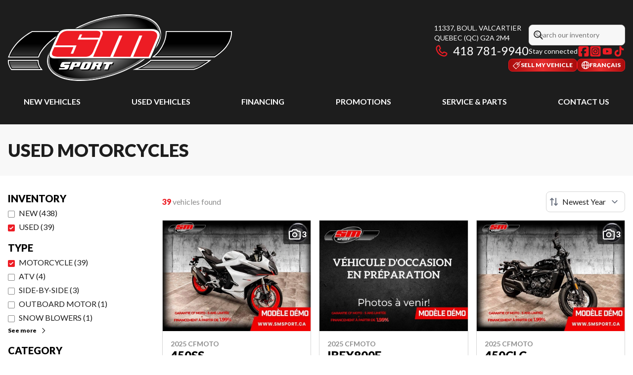

--- FILE ---
content_type: text/html
request_url: https://smsport.ca/en/used/motorcycle/
body_size: 45003
content:
<!DOCTYPE html><!--9SE4IX5ct69mYElP01LqW--><html lang="en-CA" class=""><head><meta charSet="utf-8"/><link rel="preconnect" href="/" crossorigin=""/><meta name="viewport" content="width=device-width, initial-scale=1"/><link rel="preload" as="image" imageSrcSet="https://cdn.powergo.ca/media/inventory/2025/50/67abe381c2684cb29eee466e04a62163_504904dc0b9b4e9b94b9f3cc85b4b025_800/2025-cfmoto-450ss-0.webp 768w, https://cdn.powergo.ca/media/inventory/2025/50/67abe381c2684cb29eee466e04a62163_504904dc0b9b4e9b94b9f3cc85b4b025_1000/2025-cfmoto-450ss-0.webp 1280w, https://cdn.powergo.ca/media/inventory/2025/50/67abe381c2684cb29eee466e04a62163_504904dc0b9b4e9b94b9f3cc85b4b025_1000/2025-cfmoto-450ss-0.webp 1536w, https://cdn.powergo.ca/media/inventory/2025/50/67abe381c2684cb29eee466e04a62163_504904dc0b9b4e9b94b9f3cc85b4b025_1000/2025-cfmoto-450ss-0.webp 1920w" imageSizes="(min-width: 800px) 800px, 100vw"/><link rel="preload" as="image" imageSrcSet="https://cdn.powergo.ca/media/inventory/2025/50/77f085434d3a41ed96ca6718cde44d16_504904dc0b9b4e9b94b9f3cc85b4b025_800/2025-cfmoto-ibex800e-0.webp 768w, https://cdn.powergo.ca/media/inventory/2025/50/77f085434d3a41ed96ca6718cde44d16_504904dc0b9b4e9b94b9f3cc85b4b025_1000/2025-cfmoto-ibex800e-0.webp 1280w, https://cdn.powergo.ca/media/inventory/2025/50/77f085434d3a41ed96ca6718cde44d16_504904dc0b9b4e9b94b9f3cc85b4b025_1000/2025-cfmoto-ibex800e-0.webp 1536w, https://cdn.powergo.ca/media/inventory/2025/50/77f085434d3a41ed96ca6718cde44d16_504904dc0b9b4e9b94b9f3cc85b4b025_1000/2025-cfmoto-ibex800e-0.webp 1920w" imageSizes="(min-width: 800px) 800px, 100vw"/><link rel="preload" as="image" imageSrcSet="https://cdn.powergo.ca/media/inventory/2025/50/448bf86a660d4402b7eb4aa61e5055f4_504904dc0b9b4e9b94b9f3cc85b4b025_800/2025-cfmoto-450clc-0.webp 768w, https://cdn.powergo.ca/media/inventory/2025/50/448bf86a660d4402b7eb4aa61e5055f4_504904dc0b9b4e9b94b9f3cc85b4b025_1000/2025-cfmoto-450clc-0.webp 1280w, https://cdn.powergo.ca/media/inventory/2025/50/448bf86a660d4402b7eb4aa61e5055f4_504904dc0b9b4e9b94b9f3cc85b4b025_1000/2025-cfmoto-450clc-0.webp 1536w, https://cdn.powergo.ca/media/inventory/2025/50/448bf86a660d4402b7eb4aa61e5055f4_504904dc0b9b4e9b94b9f3cc85b4b025_1000/2025-cfmoto-450clc-0.webp 1920w" imageSizes="(min-width: 800px) 800px, 100vw"/><link rel="stylesheet" href="/_next/static/chunks/6d6fd563c8569deb.css" data-precedence="next"/><link rel="stylesheet" href="/_next/static/chunks/edcd45731ea072e8.css" data-precedence="next"/><link rel="stylesheet" href="/_next/static/chunks/387190feec5ac950.css" data-precedence="next"/><link rel="stylesheet" href="/_next/static/chunks/316979672208f88e.css" data-precedence="next"/><link rel="stylesheet" href="/_next/static/chunks/dcd7680ac9e10f97.css" data-precedence="next"/><link rel="preload" as="script" fetchPriority="low" href="/_next/static/chunks/3cff016b19a2035e.js"/><script src="/_next/static/chunks/8fe84898b697f1b2.js" async=""></script><script src="/_next/static/chunks/0e4889d356df2fcb.js" async=""></script><script src="/_next/static/chunks/ca3903e0189f857d.js" async=""></script><script src="/_next/static/chunks/turbopack-a25eb058b178031f.js" async=""></script><script src="/_next/static/chunks/ff1a16fafef87110.js" async=""></script><script src="/_next/static/chunks/7dd66bdf8a7e5707.js" async=""></script><script src="/_next/static/chunks/05c08c33f311058e.js" async=""></script><script src="/_next/static/chunks/2fbf96a2eac1da71.js" async=""></script><script src="/_next/static/chunks/49f5aa87b9660e7e.js" async=""></script><script src="/_next/static/chunks/0663006b7dc3ba62.js" async=""></script><script src="/_next/static/chunks/0b8cb88edced207e.js" async=""></script><script src="/_next/static/chunks/e98e6f817134bbc1.js" async=""></script><script src="/_next/static/chunks/cbf7407ac023231c.js" async=""></script><script src="/_next/static/chunks/2eebe7259256e720.js" async=""></script><script src="/_next/static/chunks/aed3838878c4ab92.js" async=""></script><link rel="preload" href="/pg-utility.js" as="script"/><meta property="og:price:currency" content="CAD"/><title>Used Motorcycles in Quebec | SM Sport</title><meta name="description" content="Check out our options of used motorcycles, available at SM Sport in Quebec. Check out our inventory!"/><link rel="manifest" href="/manifest.webmanifest"/><link rel="canonical" href="https://smsport.ca/en/used/motorcycle/"/><link rel="alternate" hrefLang="en-CA" href="https://smsport.ca/en/used/motorcycle/"/><link rel="alternate" hrefLang="fr-CA" href="https://smsport.ca/fr/usage/motocyclette/"/><meta property="og:title" content="Used Motorcycles in Quebec | SM Sport"/><meta property="og:description" content="Check out our options of used motorcycles, available at SM Sport in Quebec. Check out our inventory!"/><meta property="og:url" content="https://smsport.ca/en/used/motorcycle/"/><meta property="og:locale" content="en_CA"/><meta property="og:type" content="website"/><meta name="twitter:card" content="summary"/><meta name="twitter:title" content="Used Motorcycles in Quebec | SM Sport"/><meta name="twitter:description" content="Check out our options of used motorcycles, available at SM Sport in Quebec. Check out our inventory!"/><link rel="icon" href="/favicon.ico?favicon.c0ab5ba8.ico" sizes="256x256" type="image/x-icon"/><link rel="icon" href="/icon.svg?icon.77b8eb9c.svg" sizes="any" type="image/svg+xml"/><link rel="icon" href="/icon1.png?icon1.33815555.png" sizes="192x192" type="image/png"/><link rel="icon" href="/icon2.png?icon2.70bc48a9.png" sizes="512x512" type="image/png"/><link rel="apple-touch-icon" href="/apple-icon.png?apple-icon.31f49e23.png" sizes="180x180" type="image/png"/><script src="/_next/static/chunks/a6dad97d9634a72d.js" noModule=""></script></head><body><div hidden=""><!--$--><!--/$--></div><script type="application/ld+json">{"@context":"https://schema.org","@graph":[{"@type":"WebSite","@id":"https://smsport.ca/en/#website","url":"https://smsport.ca/en/","name":"SM Sport"},{"@type":"WebPage","@id":"https://smsport.ca/en/used/motorcycle/#webpage","url":"https://smsport.ca/en/used/motorcycle/","inLanguage":"en-CA","name":"Used Motorcycles in Quebec | SM Sport","isPartOf":{"@id":"https://smsport.ca/en/#website"},"datePublished":"2026-01-26T17:35:19.140Z","dateModified":"2026-01-26T17:35:19.140Z"}]}</script><script type="application/ld+json">{"@context":"https://schema.org","@graph":[{"@type":"LocalBusiness","@id":"https://smsport.ca/en/#localbusiness","name":"SM Sport","image":"https://cdn.powergo.ca/media/logo/sm_sport/sm_sport_logo_smsport_clean.svg","description":"SM Sport","url":"https://smsport.ca/en/","sameAs":["https://www.facebook.com/smsport","https://www.instagram.com/smsportquebec/","https://www.youtube.com/channel/UCclKMnWsluibR6QJYr_sXeQ","https://www.tiktok.com/@smsportquebec"],"telephone":"+14187819940","address":{"@type":"PostalAddress","streetAddress":"11337, boul. Valcartier","addressLocality":"Quebec","addressRegion":"Quebec","postalCode":"G2A 2M4","addressCountry":"CA"},"contactPoint":[{"@type":"ContactPoint","telephone":"+14187819940","contactType":"Phone"}],"department":[{"@type":"LocalBusiness","name":"SM Sport - Sales & Parts","image":"https://cdn.powergo.ca/media/logo/sm_sport/sm_sport_logo_smsport_clean.svg","telephone":"+14187819940","address":{"@type":"PostalAddress","streetAddress":"11337, boul. Valcartier","addressLocality":"Quebec","addressRegion":"Quebec","postalCode":"G2A 2M4","addressCountry":"CA"},"openingHoursSpecification":[{"@type":"OpeningHoursSpecification","dayOfWeek":"https://schema.org/Monday","opens":"08:30","closes":"17:30"},{"@type":"OpeningHoursSpecification","dayOfWeek":"https://schema.org/Tuesday","opens":"08:30","closes":"17:30"},{"@type":"OpeningHoursSpecification","dayOfWeek":"https://schema.org/Wednesday","opens":"08:30","closes":"17:30"},{"@type":"OpeningHoursSpecification","dayOfWeek":"https://schema.org/Thursday","opens":"08:30","closes":"19:00"},{"@type":"OpeningHoursSpecification","dayOfWeek":"https://schema.org/Friday","opens":"08:30","closes":"17:30"},{"@type":"OpeningHoursSpecification","dayOfWeek":"https://schema.org/Saturday","opens":"00:00","closes":"00:00"},{"@type":"OpeningHoursSpecification","dayOfWeek":"https://schema.org/Sunday","opens":"00:00","closes":"00:00"}]},{"@type":"LocalBusiness","name":"SM Sport - Service","image":"https://cdn.powergo.ca/media/logo/sm_sport/sm_sport_logo_smsport_clean.svg","telephone":null,"address":{"@type":"PostalAddress","streetAddress":"11337, boul. Valcartier","addressLocality":"Quebec","addressRegion":"Quebec","postalCode":"G2A 2M4","addressCountry":"CA"},"openingHoursSpecification":[{"@type":"OpeningHoursSpecification","dayOfWeek":"https://schema.org/Monday","opens":"08:30","closes":"17:30"},{"@type":"OpeningHoursSpecification","dayOfWeek":"https://schema.org/Tuesday","opens":"08:30","closes":"17:30"},{"@type":"OpeningHoursSpecification","dayOfWeek":"https://schema.org/Wednesday","opens":"08:30","closes":"17:30"},{"@type":"OpeningHoursSpecification","dayOfWeek":"https://schema.org/Thursday","opens":"08:30","closes":"17:30"},{"@type":"OpeningHoursSpecification","dayOfWeek":"https://schema.org/Friday","opens":"08:30","closes":"17:30"},{"@type":"OpeningHoursSpecification","dayOfWeek":"https://schema.org/Saturday","opens":"00:00","closes":"00:00"},{"@type":"OpeningHoursSpecification","dayOfWeek":"https://schema.org/Sunday","opens":"00:00","closes":"00:00"}]}]}]}</script><div id="tagging" data-tagging-wrapper="true"><header class="relative z-[999999990] md:z-auto"><div class="pg-header pg-header-desktop relative z-40 hidden w-full flex-col items-center justify-center gap-2.5 py-4 md:z-50 md:inline-flex bg-layout"><div class="container inline-flex h-40 items-center justify-between gap-5 self-stretch px-4"><a aria-label="SM Sport" class="pg-logo" href="/en/"><div class="contents"><svg class="h-[135px] max-w-[300px] lg:max-w-[500px]"  data-name="Layer 2" xmlns="http://www.w3.org/2000/svg" xmlns:xlink="http://www.w3.org/1999/xlink" viewBox="0 0 522.082 155.706"><defs><linearGradient id="svg-mxkomefqy-a" x1="64.298" y1="97.847" x2="64.298" y2="42.253" gradientUnits="userSpaceOnUse"><stop offset="0" stop-color="#333"/><stop offset=".532" stop-color="#010101"/></linearGradient><linearGradient id="svg-mxkomefqy-b" x1="38.846" y1="127.165" x2="38.846" y2="109.872" gradientUnits="userSpaceOnUse"><stop offset="0" stop-color="#999"/><stop offset=".622" stop-color="#4f4f4f"/></linearGradient><linearGradient id="svg-mxkomefqy-d" x1="431.554" y1="97.481" x2="431.554" xlink:href="#svg-mxkomefqy-a"/><linearGradient id="svg-mxkomefqy-e" x1="385.574" y1="126.786" x2="385.574" xlink:href="#svg-mxkomefqy-b"/><radialGradient id="svg-mxkomefqy-c" cx="225.432" cy="80.797" fx="225.432" fy="80.797" r="131.084" gradientTransform="matrix(.92533 -.37916 .26123 .63752 -4.274 114.763)" gradientUnits="userSpaceOnUse"><stop offset="0" stop-color="#c4c4c4"/><stop offset=".872" stop-color="#010101"/></radialGradient></defs><g data-name="Layer 2"><path d="M168.957 155.706c-18.966 0-35.785-2.927-48.64-8.463-14.123-6.082-23.555-15.346-27.276-26.788-3.063-9.427-2.197-19.684 2.573-30.488 4.344-9.838 11.781-19.76 22.106-29.491 20.673-19.486 50.953-36.358 85.263-47.507C229.082 4.484 255.438 0 279.202 0c18.966 0 35.786 2.927 48.637 8.463 14.121 6.083 23.551 15.348 27.268 26.793 3.065 9.42 2.202 19.676-2.565 30.48-4.342 9.837-11.779 19.76-22.102 29.49-20.674 19.488-50.954 36.36-85.263 47.511-26.101 8.485-52.458 12.97-76.22 12.97M279.202 2.271c-23.529 0-49.642 4.447-75.517 12.858-33.997 11.048-63.974 27.74-84.407 46.999-10.103 9.522-17.366 19.197-21.586 28.757-4.538 10.276-5.376 19.989-2.491 28.868 3.513 10.803 12.509 19.588 26.014 25.404 12.574 5.415 29.082 8.278 47.742 8.278 23.527 0 49.64-4.447 75.518-12.858 33.997-11.049 63.973-27.741 84.406-47.003 10.102-9.522 17.364-19.197 21.582-28.756 4.536-10.276 5.371-19.987 2.484-28.86-3.51-10.806-12.502-19.592-26.006-25.41-12.57-5.414-29.08-8.277-47.74-8.277M72.095 100.913h-72l1.603-4.167C9.216 77.2 23.523 62.681 34.2 53.942c11.489-9.401 21.195-14.239 21.603-14.44l.642-.315h78.882l-9.742 5.71c-.106.063-10.938 6.468-22.747 16.28-10.826 8.998-24.823 22.84-30.026 37.684zm8.924 29.318H8.021l-.918-1.084C6.812 128.803 0 120.615 0 109.872v-3.066h71.499v3.066c0 8.328 5.465 15.307 5.52 15.377zm401.173-29.684h-147.05l7.071-5.49c10.686-8.293 25.489-31.258 25.489-52.804v-3.066h154.38v3.066c0 10.76-3.6 21.09-11.326 32.512-8.91 13.181-27.043 24.813-27.81 25.301zm-49.62 29.306h-141.76l14.567-5.909c.081-.032 8.2-3.353 16.468-8.756 4.616-2.999 9.6-7.532 9.649-7.577l.881-.805h141.847l-7.83 5.566c-.956.678-9.559 6.74-17.544 11.083-7.823 4.5-15.624 6.253-15.953 6.325z" style="fill:#fff"/><path d="M204.808 18.585C274.085-3.935 338.856 4.34 349.49 37.08c10.647 32.724-36.871 77.53-106.138 100.04-69.268 22.517-134.048 14.25-144.695-18.492-10.635-32.733 36.887-77.534 106.151-100.043" style="fill:url(#svg-mxkomefqy-c)"/><path d="M4.56 97.847h65.36c10.531-30.052 54.116-55.594 54.116-55.594H57.16s-38.512 18.97-52.6 55.594" style="fill:url(#svg-mxkomefqy-a)"/><path d="M3.066 109.872c0 9.766 6.377 17.293 6.377 17.293h65.182s-6.192-7.714-6.192-17.293z" style="fill:url(#svg-mxkomefqy-b)"/><path d="M370.768 42.253c0 21.408-14.561 45.825-26.674 55.228h137.204s18.278-11.653 26.92-24.435c7.407-10.95 10.797-20.655 10.797-30.793z" style="fill:url(#svg-mxkomefqy-d)"/><path d="M323.525 117.756c-8.646 5.65-16.994 9.03-16.994 9.03h125.704s7.621-1.69 15.13-6.014c8.146-4.428 17.252-10.9 17.252-10.9h-131.05s-5.118 4.684-10.042 7.884" style="fill:url(#svg-mxkomefqy-e)"/><path d="M70.603 98.81H3.157l.504-1.309c14.061-36.553 52.685-55.92 53.073-56.112l.202-.099h70.647l-3.06 1.794c-.433.254-43.402 25.713-53.694 55.081zM5.976 96.884h63.266c5.68-15.482 19.987-29.64 31.07-38.845 8.405-6.98 16.263-12.232 20.335-14.823H57.391c-2.938 1.51-37.756 19.994-51.415 53.668m68.649 31.244H8.996l-.288-.34c-.27-.32-6.604-7.912-6.604-17.916v-.963h67.292v.963c0 9.112 5.92 16.616 5.98 16.69l1.253 1.566zm-64.717-1.926h62.847c-1.758-2.664-4.985-8.446-5.266-15.367H4.051c.345 7.703 4.717 13.88 5.857 15.367m471.671-27.759H341.282l2.22-1.723c12.703-9.86 26.303-34.099 26.303-54.467v-.963h150.173v.963c0 10.32-3.483 20.275-10.963 31.333-8.654 12.8-26.447 24.226-27.2 24.707zm-134.824-1.925h134.257c2.146-1.404 18.502-12.318 26.407-24.011 7.019-10.377 10.41-19.713 10.623-29.291h-146.32c-.396 19.618-12.742 42.449-24.967 53.302m85.585 31.231H301.59l4.58-1.855c.081-.034 8.367-3.415 16.829-8.945 4.8-3.119 9.868-7.741 9.918-7.788l.277-.252h134.44l-2.46 1.748c-.09.065-9.247 6.556-17.35 10.96-7.529 4.338-15.064 6.04-15.381 6.11zm-121.316-1.926h121.1c.91-.215 7.93-1.952 14.76-5.886 5.447-2.961 11.375-6.874 14.648-9.102H333.939c-1.147 1.03-5.553 4.91-9.89 7.728-4.898 3.2-9.74 5.696-13.025 7.26" style="fill:#010101"/><path d="M279.201 5.905c36.342 0 63.701 10.892 70.29 31.175 10.646 32.724-36.872 77.53-106.14 100.04-26.36 8.57-52.07 12.68-74.394 12.68-36.339 0-63.705-10.89-70.3-31.172-10.635-32.733 36.887-77.534 106.151-100.043 26.36-8.569 52.073-12.679 74.393-12.68m.006-3.634v3.634l-.002-3.634c-23.533.001-49.646 4.447-75.52 12.858-33.997 11.048-63.973 27.74-84.407 46.999-21.129 19.915-29.68 40.38-24.078 57.623 3.514 10.805 12.51 19.59 26.015 25.406 12.573 5.415 29.082 8.277 47.742 8.277 23.528 0 49.642-4.446 75.518-12.857 33.998-11.05 63.974-27.742 84.407-47.003 21.127-19.916 29.673-40.378 24.064-57.618-3.509-10.803-12.5-19.59-26.003-25.407-12.57-5.415-29.076-8.278-47.736-8.278" style="fill:#666"/><path d="M107.479 103.844c-8.356 0-14.432-6.07-10.254-16.307 6.164-15.136 14.041-32.262 18.21-40.227 4.18-7.975 7.973-13.805 26.19-13.805h193.892c12.14 0 23.904 7.357 17.447 22.91-8.476 20.437-20.48 47.429-20.48 47.429z" style="fill:#fff"/><path d="M107.479 103.844c-8.356 0-14.432-6.07-10.254-16.307 6.164-15.136 14.041-32.262 18.21-40.227 4.18-7.975 7.973-13.805 26.19-13.805h193.892c12.14 0 23.904 7.357 17.447 22.91-8.476 20.437-20.48 47.429-20.48 47.429z" style="fill:none;stroke:#1d1d1b;stroke-width:1.92613px"/><path d="M152.575 76.816h-44.23s-2.97 6.139-4.779 10.98c-2.534 6.763-.29 11.273 11.265 11.273h64.248c7.32 0 14.636-.839 19.72-12.108 5.059-11.277 11.834-27.904 11.834-27.904h-48.187l5.352-12.11h5.36l-3.665 7.895h43.39s1.131-3.108 1.984-5.917c.831-2.83 3.938-10.43-9.403-10.43h-67.245c-6.209 0-15.22 3.94-18.595 12.407-3.16 7.866-9.116 21.68-9.116 21.68h49.415l-7.898 19.445h-5.646z" style="fill:#ed1c24"/><path d="M198.8 99.069s18.427-43.649 21.418-51.005c3.097-7.602-3.1-9.57-3.1-9.57H332.92c11.562 0 18.567 6.27 13.145 18.868a34868 34868 0 0 1-17.942 41.707h-36.046L313.2 49.625h-6.765l-20.84 49.444h-40.306l21.407-49.444h-7.026l-21.147 49.444z" style="fill:#ed1c24"/><path d="M133.679 113.716c-3.067 0-5.54.298-6.305 1.912-.718 1.51-1.999 3.806-2.925 5.869-.787 1.728-.303 4.09 2.618 4.09h7.846l-.46 1.176c-.308.876-1.38 1.175-2.006 1.175h-7.54c-2.304 0-2.153-1.03-2.153-1.03.155-.726-1.99 4.111-1.99 4.111h15.54c2.308 0 5.075-.155 6.154-2.342l2.458-5.43c1.233-2.198-.606-3.236-2.007-3.236h-9.835l.303-.874c.302-1.17 2.62-1.015 3.54-1.015h7.687c1.088 0 1.703.583 1.703.583l2.306-4.99zm100.878 17.303h-8.453l5.307-12.342h-4.227c-2.159 0-3.08.757-3.08.757l2.615-5.718h20.62l-2.612 5.718s-.303-.585-2.004-.585h-3.224zm-62.731-14.233-2.615 6.018c-.83 1.685-1.546 2.356-3.546 2.356h-10.007l-2.461 5.859h-8.454s5.69-13.641 6.607-15.391c.938-1.763-.297-1.912-.297-1.912h17.529c2.777 0 4.008 1.023 3.244 3.07m-10.306 4.71 1.832-4.262h-4.293l-1.854 4.263zm60.291-4.71-2.61 6.018c-.821 1.685-1.387 2.356-2.929 2.356l1.387 5.859h-7.233l-1.234-7.484h-2.62l-3.383 7.484h-8.466s5.693-13.642 6.61-15.391c.942-1.763-.297-1.912-.297-1.912h17.54c2.773 0 4.002 1.023 3.235 3.07m-10.01 3.822 1.55-3.374h-4.311l-1.533 3.374zm-32.815 7.175 4.77-10.55h4.309l-4.77 10.55zm2.16-14.067c-2.32 0-4.462.447-5.859 3.23l-4.465 10.11c-.768 1.621-.457 3.963 3.238 3.963h12.626c1.684 0 3.989-.736 5.077-2.932 1.08-2.207 4.452-9.677 5.067-11.141.632-1.473-.615-3.23-3.538-3.23z" style="fill:#010101"/><path d="M131.5 111.55c-3.064 0-5.538.288-6.311 1.894-.705 1.525-1.993 3.817-2.914 5.873-.78 1.748-.306 4.093 2.616 4.093h7.853l-.464 1.184c-.304.885-1.392 1.172-2.006 1.172h-7.548c-2.308 0-2.135-1.028-2.135-1.028.136-.74-2.014 4.111-2.014 4.111h15.544c2.307 0 5.084-.156 6.16-2.356l2.465-5.416c1.224-2.203-.613-3.23-1.99-3.23h-9.868l.315-.874c.297-1.184 2.627-1.026 3.547-1.026h7.689c1.078 0 1.69.581 1.69.581l2.308-4.978zm100.883 17.3h-8.463l5.317-12.341H225c-2.149 0-3.075.751-3.075.751l2.626-5.71h20.614l-2.62 5.71s-.297-.587-2-.587h-3.231zm-62.727-14.235-2.619 6.03c-.82 1.669-1.537 2.334-3.537 2.334h-10.004l-2.474 5.87h-8.464s5.696-13.646 6.62-15.405c.932-1.756-.305-1.894-.305-1.894h17.535c2.79 0 4.01 1.02 3.249 3.065m-10.32 4.702 1.84-4.247h-4.296l-1.846 4.247zm60.293-4.702-2.604 6.03c-.826 1.669-1.387 2.334-2.93 2.334l1.39 5.87h-7.24l-1.231-7.478h-2.612l-3.385 7.478h-8.465s5.677-13.646 6.612-15.405c.922-1.756-.306-1.894-.306-1.894h17.548c2.765 0 4.002 1.02 3.224 3.065m-9.993 3.822 1.528-3.367h-4.3l-1.535 3.367zm-32.822 7.175 4.77-10.542h4.306l-4.766 10.542zm2.158-14.062c-2.313 0-4.476.439-5.863 3.222l-4.466 10.115c-.753 1.606-.447 3.962 3.247 3.962h12.62c1.694 0 3.997-.732 5.083-2.926 1.06-2.212 4.46-9.688 5.067-11.152.617-1.468-.607-3.221-3.543-3.221z" style="fill:#fff"/></g></svg></div></a><div class="pg-toolbar inline-flex flex-col items-end justify-center gap-4"><div class="inline-flex w-full items-center justify-between gap-2 text-xs lg:gap-6 lg:text-sm"><div class="pg-header-address w-44 text-white lg:w-auto"><a target="_blank" rel="noopener" class="pg-dealer-address uppercase hover:text-primary" data-tagging="directions" href="https://www.google.com/maps/dir//SM+Sport,+11337+Bd+Valcartier,+Qu%C3%A9bec+City,+Quebec+G2A+2M4/@46.8542988,-71.3705878,14.81z/data=!4m8!4m7!1m0!1m5!1m1!1s0x4cb89887817858e7:0xafc558c56508a4ec!2m2!1d">11337, boul. Valcartier<br/>Quebec<!-- --> <!-- -->(QC)<!-- --> <!-- -->G2A 2M4<br/></a><a class="pg-dealer-phone text-lg hover:text-primary lg:text-2xl" data-tagging="phone" data-tagging-value="general" href="tel:+14187819940"><svg viewBox="0 0 512 512" xmlns="http://www.w3.org/2000/svg" role="img" aria-hidden="true" focusable="false" data-prefix="far" data-icon="phone" class="svg-inline--fa fa-phone mr-2 text-primary"><path fill="currentColor" d="M112.8 10.9c27.3-9.1 57 3.9 68.9 30l39.7 87.3c10.6 23.4 4 51-16 67.1l-24.2 19.3c25.5 50 65.5 91.4 114.4 118.8l21.2-26.6c16.1-20.1 43.7-26.7 67.1-16l87.3 39.7c26.2 11.9 39.1 41.6 30 68.9-20.7 62.3-83.7 116.2-160.9 102.6-173.7-30.6-299.6-156.5-330.2-330.2-13.6-77.2 40.4-140.1 102.6-160.9zm25.2 49.9c-1.7-3.8-6-5.7-10-4.4-45.2 15.1-79.1 58.6-70.5 107 27.1 153.8 137.4 264.2 291.2 291.3 48.4 8.5 91.9-25.3 107-70.5 1.3-4-.6-8.3-4.4-10L364 334.4c-3.4-1.5-7.4-.6-9.7 2.3l-33.5 41.9c-7 8.7-19 11.5-29 6.7-72.5-34.4-130.5-94.3-162.4-168.2-4.3-9.9-1.4-21.5 7-28.2l38.9-31.1c2.9-2.3 3.9-6.3 2.3-9.7L137.9 60.7z"></path></svg>418 781-9940</a></div><div class="pg-header-toolbar inline-flex flex-col items-start justify-center gap-2"><form class="pg-header-search relative w-full text-sm"><svg viewBox="0 0 512 512" xmlns="http://www.w3.org/2000/svg" role="img" aria-hidden="true" focusable="false" data-prefix="far" data-icon="magnifying-glass" class="svg-inline--fa fa-magnifying-glass absolute left-2 top-3 text-lg"><path fill="currentColor" d="M368 208a160 160 0 1 0 -320 0 160 160 0 1 0 320 0zM337.1 371.1C301.7 399.2 256.8 416 208 416 93.1 416 0 322.9 0 208S93.1 0 208 0 416 93.1 416 208c0 48.8-16.8 93.7-44.9 129.1L505 471c9.4 9.4 9.4 24.6 0 33.9s-24.6 9.4-33.9 0L337.1 371.1z"></path></svg><input type="text" class="form-input !py-2.5 !ps-8" placeholder="Search our inventory" value=""/></form><div class="pg-dealer-socials inline-flex items-center justify-start gap-2 text-white"><span class="">Stay connected</span><a target="_blank" rel="noopener" aria-label="Facebook" href="https://www.facebook.com/smsport"><div class="contents"><svg class="size-6 fill-primary"  xmlns="http://www.w3.org/2000/svg" viewBox="0 0 448 512"><!--!Font Awesome Free 6.7.1 by @fontawesome - https://fontawesome.com License - https://fontawesome.com/license/free Copyright 2024 Fonticons, Inc.--><path d="M64 32C28.7 32 0 60.7 0 96V416c0 35.3 28.7 64 64 64h98.2V334.2H109.4V256h52.8V222.3c0-87.1 39.4-127.5 125-127.5c16.2 0 44.2 3.2 55.7 6.4V172c-6-.6-16.5-1-29.6-1c-42 0-58.2 15.9-58.2 57.2V256h83.6l-14.4 78.2H255V480H384c35.3 0 64-28.7 64-64V96c0-35.3-28.7-64-64-64H64z"/></svg></div></a><a target="_blank" rel="noopener" aria-label="Instagram" href="https://www.instagram.com/smsportquebec/"><div class="contents"><svg class="size-6 fill-primary"  xmlns="http://www.w3.org/2000/svg" viewBox="0 0 448 512"><!--!Font Awesome Free 6.7.1 by @fontawesome - https://fontawesome.com License - https://fontawesome.com/license/free Copyright 2024 Fonticons, Inc.--><path d="M194.4 211.7a53.3 53.3 0 1 0 59.3 88.7 53.3 53.3 0 1 0 -59.3-88.7zm142.3-68.4c-5.2-5.2-11.5-9.3-18.4-12c-18.1-7.1-57.6-6.8-83.1-6.5c-4.1 0-7.9 .1-11.2 .1c-3.3 0-7.2 0-11.4-.1c-25.5-.3-64.8-.7-82.9 6.5c-6.9 2.7-13.1 6.8-18.4 12s-9.3 11.5-12 18.4c-7.1 18.1-6.7 57.7-6.5 83.2c0 4.1 .1 7.9 .1 11.1s0 7-.1 11.1c-.2 25.5-.6 65.1 6.5 83.2c2.7 6.9 6.8 13.1 12 18.4s11.5 9.3 18.4 12c18.1 7.1 57.6 6.8 83.1 6.5c4.1 0 7.9-.1 11.2-.1c3.3 0 7.2 0 11.4 .1c25.5 .3 64.8 .7 82.9-6.5c6.9-2.7 13.1-6.8 18.4-12s9.3-11.5 12-18.4c7.2-18 6.8-57.4 6.5-83c0-4.2-.1-8.1-.1-11.4s0-7.1 .1-11.4c.3-25.5 .7-64.9-6.5-83l0 0c-2.7-6.9-6.8-13.1-12-18.4zm-67.1 44.5A82 82 0 1 1 178.4 324.2a82 82 0 1 1 91.1-136.4zm29.2-1.3c-3.1-2.1-5.6-5.1-7.1-8.6s-1.8-7.3-1.1-11.1s2.6-7.1 5.2-9.8s6.1-4.5 9.8-5.2s7.6-.4 11.1 1.1s6.5 3.9 8.6 7s3.2 6.8 3.2 10.6c0 2.5-.5 5-1.4 7.3s-2.4 4.4-4.1 6.2s-3.9 3.2-6.2 4.2s-4.8 1.5-7.3 1.5l0 0c-3.8 0-7.5-1.1-10.6-3.2zM448 96c0-35.3-28.7-64-64-64H64C28.7 32 0 60.7 0 96V416c0 35.3 28.7 64 64 64H384c35.3 0 64-28.7 64-64V96zM357 389c-18.7 18.7-41.4 24.6-67 25.9c-26.4 1.5-105.6 1.5-132 0c-25.6-1.3-48.3-7.2-67-25.9s-24.6-41.4-25.8-67c-1.5-26.4-1.5-105.6 0-132c1.3-25.6 7.1-48.3 25.8-67s41.5-24.6 67-25.8c26.4-1.5 105.6-1.5 132 0c25.6 1.3 48.3 7.1 67 25.8s24.6 41.4 25.8 67c1.5 26.3 1.5 105.4 0 131.9c-1.3 25.6-7.1 48.3-25.8 67z"/></svg></div></a><a target="_blank" rel="noopener" aria-label="YouTube" href="https://www.youtube.com/channel/UCclKMnWsluibR6QJYr_sXeQ"><div class="contents"><svg class="size-6 fill-primary"  xmlns="http://www.w3.org/2000/svg" viewBox="0 0 24 24"><path d="M20.867 7.533q.169.643.254 1.76t.118 1.928V12q0 3.046-.372 4.501-.338 1.253-1.658 1.625-.643.17-2.437.253-1.794.086-3.283.119H12q-5.787 0-7.209-.372-1.32-.372-1.658-1.625-.17-.642-.254-1.777a61 61 0 0 1-.118-1.912V12q0-3.012.372-4.467.17-.609.61-1.05a2.35 2.35 0 0 1 1.048-.609q.643-.168 2.437-.254 1.794-.084 3.283-.118H12q5.786 0 7.208.372.608.17 1.049.61t.609 1.049m-10.762 7.242L14.945 12l-4.84-2.741z"/></svg></div></a><a target="_blank" rel="noopener" aria-label="TikTok" href="https://www.tiktok.com/@smsportquebec"><div class="contents"><svg class="size-6 fill-primary"  xmlns="http://www.w3.org/2000/svg" viewBox="0 0 24 24"><path d="M21.3 10.1c-1.9 0-3.5-.5-5.1-1.6v7.4c0 1.9-.7 3.5-2 4.8s-2.9 2-4.8 2-3.5-.7-4.8-2-2-2.9-2-4.8.7-3.5 2-4.8 2.9-2 4.8-2h.9v3.7c-.3 0-.6-.1-.9-.1-.9 0-1.6.3-2.2.9s-.9 1.3-.9 2.2.3 1.6.9 2.2 1.3.9 2.2.9 1.6-.3 2.2-.9.9-1.3.9-2.2V1.4h3.7v.9c.3 1.4 1 2.5 2.2 3.3.8.6 1.8.8 2.8.8v3.7Z"/></svg></div></a></div></div></div><div class="pg-toolbar-buttons inline-flex items-center justify-end gap-2 self-stretch"><a class="btn-primary-sm" href="/en/sell-my-vehicle/"><div class="contents"><svg width="24" height="24" viewBox="0 0 24 24" xmlns="http://www.w3.org/2000/svg"><path d="M16.026 11.63a2.57 2.57 0 0 0 .757-1.828c0-.69-.269-1.34-.757-1.828a2.57 2.57 0 0 0-1.828-.757c-.69 0-1.34.269-1.828.757a2.57 2.57 0 0 0-.757 1.828c0 .69.269 1.34.757 1.828a2.57 2.57 0 0 0 1.828.757c.69 0 1.34-.269 1.828-.757m-2.561-2.56a1.035 1.035 0 0 1 1.466 0 1.04 1.04 0 0 1 0 1.465 1.038 1.038 0 0 1-1.466-1.466"/><path d="M23.773.227a.774.774 0 0 0-1.095 0l-4.645 4.645-6.99-1.294a.77.77 0 0 0-.688.214L.226 13.92a.774.774 0 0 0 0 1.094l8.759 8.76a.77.77 0 0 0 1.094 0l2.08-2.08a.774.774 0 1 0-1.094-1.095L9.533 22.13l-7.664-7.664 9.292-9.292 6.467 1.197 1.197 6.467-5.824 5.824a.774.774 0 1 0 1.095 1.095l6.112-6.112c.18-.18.26-.438.214-.689l-1.294-6.99 4.645-4.645a.774.774 0 0 0 0-1.095"/></svg></div><span>Sell My Vehicle</span></a><a href="/fr/usage/motocyclette/" class="btn-primary-sm"><svg viewBox="0 0 512 512" xmlns="http://www.w3.org/2000/svg" role="img" aria-hidden="true" focusable="false" data-prefix="far" data-icon="globe" class="svg-inline--fa fa-globe"><path fill="currentColor" d="M303.2 413c-21.5 43.7-41.4 51-47.2 51s-25.7-7.3-47.2-51c-17-34.5-29.2-81.6-32.1-133l158.6 0c-3 51.5-15.2 98.6-32.1 133zm32.1-181l-158.6 0c3-51.5 15.2-98.6 32.1-133 21.5-43.7 41.4-51 47.2-51s25.7 7.3 47.2 51c17 34.5 29.2 81.6 32.1 133zm48.1 48l79.2 0c-8.6 74.6-56.7 137.3-122.8 166.4 24-42.8 40.3-102.4 43.6-166.4zm79.2-48l-79.2 0c-3.3-64-19.6-123.6-43.6-166.4 66.1 29.2 114.2 91.8 122.8 166.4zm-334 0l-79.2 0c8.6-74.6 56.7-137.3 122.8-166.4-24 42.8-40.3 102.4-43.6 166.4zM49.4 280l79.2 0c3.3 64 19.6 123.6 43.6 166.4-66.1-29.2-114.2-91.8-122.8-166.4zM256 512a256 256 0 1 0 0-512 256 256 0 1 0 0 512z"></path></svg><span>français</span></a></div></div></div><div class="pg-menu container inline-flex flex-col items-center justify-center gap-2.5 py-2.5 text-center"><nav class="w-full"><ol class="inline-flex w-full items-start justify-between gap-4 self-stretch px-8 text-base text-white lg:gap-2"><li class="group relative py-2"><a class="font-bold uppercase transition-colors duration-200 hover:text-primary" href="/en/new-inventory/">New Vehicles</a><ol class="pointer-events-none invisible absolute left-1/2 top-full z-50 w-48 -translate-x-1/2 -translate-y-2 flex-col items-start justify-start divide-y divide-neutral-300 rounded-lg border bg-white px-4 py-2 text-left text-base text-main-color-300 opacity-0 transition-all duration-200 ease-in-out group-hover:pointer-events-auto group-hover:visible group-hover:translate-y-0 group-hover:opacity-100 dark:divide-primary dark:bg-black"><li class="w-full"><a class="block w-full py-2" href="/en/new-inventory/">All New Inventory</a></li><li class="w-full"><a class="block w-full py-2" href="/en/new/motorcycle/inventory/">Motorcycles</a></li><li class="w-full"><a class="block w-full py-2" href="/en/new/electric-bikes/inventory/">Electric Bikes</a></li><li class="w-full"><a class="block w-full py-2" href="/en/new/atv/inventory/">ATVs</a></li><li class="w-full"><a class="block w-full py-2" href="/en/new/side-by-side/inventory/">Side-by-Sides</a></li><li class="w-full"><a class="block w-full py-2" href="/en/new/snowmobile/inventory/">Snowmobiles</a></li><li class="w-full"><a class="block w-full py-2" href="/en/new/watercraft/inventory/">Watercraft</a></li><li class="w-full"><a class="block w-full py-2" href="/en/new/outboard-motor/inventory/">Outboard Motors</a></li><li class="w-full"><a class="block w-full py-2" href="/en/new/trailer/inventory/">Trailers</a></li><li class="w-full"><a class="block w-full py-2" href="/en/new/power-equipment/inventory/">Power Equipment</a></li><li class="w-full"><a class="block w-full py-2" href="/en/new/snow-blowers/inventory/">Snow Blowers</a></li><li class="w-full"><a target="_blank" rel="noopener" href="/en/polaris-orv/" class="block w-full py-2">Polaris Off-Road Vehicles</a></li><li class="w-full"><a target="_blank" rel="noopener" href="/en/polaris-snowmobiles/" class="block w-full py-2">Polaris Snowmobiles</a></li><li class="w-full"><a class="block w-full py-2" href="/en/new/">Complete Collection</a></li></ol></li><li class="group relative py-2"><a class="font-bold uppercase transition-colors duration-200 hover:text-primary" href="/en/used/">Used Vehicles</a><ol class="pointer-events-none invisible absolute left-1/2 top-full z-50 w-48 -translate-x-1/2 -translate-y-2 flex-col items-start justify-start divide-y divide-neutral-300 rounded-lg border bg-white px-4 py-2 text-left text-base text-main-color-300 opacity-0 transition-all duration-200 ease-in-out group-hover:pointer-events-auto group-hover:visible group-hover:translate-y-0 group-hover:opacity-100 dark:divide-primary dark:bg-black"><li class="w-full"><a class="block w-full py-2" href="/en/used/">All Used Inventory</a></li><li class="w-full"><a class="block w-full py-2" href="/en/used/motorcycle/">Motorcycles</a></li><li class="w-full"><a class="block w-full py-2" href="/en/used/atv/">ATVs</a></li><li class="w-full"><a class="block w-full py-2" href="/en/used/side-by-side/">Side-by-Sides</a></li><li class="w-full"><a class="block w-full py-2" href="/en/used/snowmobile/">Snowmobiles</a></li><li class="w-full"><a class="block w-full py-2" href="/en/used/outboard-motor/">Outboard Motors</a></li><li class="w-full"><a class="block w-full py-2" href="/en/used/snow-blowers/">Snow Blowers</a></li><li class="w-full"><a class="block w-full py-2" href="/en/financing/">Financing</a></li></ol></li><li class="group relative py-2"><a class="font-bold uppercase transition-colors duration-200 hover:text-primary" href="/en/financing/">Financing</a></li><li class="group relative py-2"><a class="font-bold uppercase transition-colors duration-200 hover:text-primary" href="/en/promotions/">Promotions</a></li><li class="group relative py-2"><a class="font-bold uppercase transition-colors duration-200 hover:text-primary" href="/en/service/">Service &amp; Parts</a><ol class="pointer-events-none invisible absolute left-1/2 top-full z-50 w-48 -translate-x-1/2 -translate-y-2 flex-col items-start justify-start divide-y divide-neutral-300 rounded-lg border bg-white px-4 py-2 text-left text-base text-main-color-300 opacity-0 transition-all duration-200 ease-in-out group-hover:pointer-events-auto group-hover:visible group-hover:translate-y-0 group-hover:opacity-100 dark:divide-primary dark:bg-black"><li class="w-full"><a class="block w-full py-2" href="/en/service/">Maintenance</a></li><li class="w-full"><a class="block w-full py-2" href="/en/parts/">Parts &amp; Accessories</a></li><li class="w-full"><a class="block w-full py-2" href="/en/storage/">Storage</a></li><li class="w-full"><a target="_blank" rel="noopener" class="block w-full py-2" href="https://partsfinder.onlinemicrofiche.com/smsport/showmodel#googtrans(en|fr)">Online Genuine Parts</a></li><li class="w-full"><a target="_blank" rel="noopener" class="block w-full py-2" href="https://www.ridereadyservice.com/en-ca/rideready/guest/?dealerid=1128301">Request Polaris Service</a></li></ol></li><li class="group relative py-2"><a class="font-bold uppercase transition-colors duration-200 hover:text-primary" href="/en/contact/">Contact Us</a><ol class="pointer-events-none invisible absolute left-1/2 top-full z-50 w-48 -translate-x-1/2 -translate-y-2 flex-col items-start justify-start divide-y divide-neutral-300 rounded-lg border bg-white px-4 py-2 text-left text-base text-main-color-300 opacity-0 transition-all duration-200 ease-in-out group-hover:pointer-events-auto group-hover:visible group-hover:translate-y-0 group-hover:opacity-100 dark:divide-primary dark:bg-black"><li class="w-full"><a class="block w-full py-2" href="/en/contact/">Contact Us</a></li><li class="w-full"><a class="block w-full py-2" href="/en/blog/">Blog</a></li><li class="w-full"><a class="block w-full py-2" href="/en/team/">Our Team</a></li></ol></li></ol></nav></div></div><div class="relative z-50 md:z-40 bg-layout"><div class="pg-header pg-header-mobile z-50 inline-flex h-28 w-full flex-col items-center justify-center gap-2.5 px-8 py-2.5 md:hidden"><div class="inline-flex items-center justify-between gap-4 self-stretch py-4"><a aria-label="SM Sport" class="pg-logo" href="/en/"><div class="contents"><svg class="h-16 max-w-full"  data-name="Layer 2" xmlns="http://www.w3.org/2000/svg" xmlns:xlink="http://www.w3.org/1999/xlink" viewBox="0 0 522.082 155.706"><defs><linearGradient id="svg-2tbpuwouo-a" x1="64.298" y1="97.847" x2="64.298" y2="42.253" gradientUnits="userSpaceOnUse"><stop offset="0" stop-color="#333"/><stop offset=".532" stop-color="#010101"/></linearGradient><linearGradient id="svg-2tbpuwouo-b" x1="38.846" y1="127.165" x2="38.846" y2="109.872" gradientUnits="userSpaceOnUse"><stop offset="0" stop-color="#999"/><stop offset=".622" stop-color="#4f4f4f"/></linearGradient><linearGradient id="svg-2tbpuwouo-d" x1="431.554" y1="97.481" x2="431.554" xlink:href="#svg-2tbpuwouo-a"/><linearGradient id="svg-2tbpuwouo-e" x1="385.574" y1="126.786" x2="385.574" xlink:href="#svg-2tbpuwouo-b"/><radialGradient id="svg-2tbpuwouo-c" cx="225.432" cy="80.797" fx="225.432" fy="80.797" r="131.084" gradientTransform="matrix(.92533 -.37916 .26123 .63752 -4.274 114.763)" gradientUnits="userSpaceOnUse"><stop offset="0" stop-color="#c4c4c4"/><stop offset=".872" stop-color="#010101"/></radialGradient></defs><g data-name="Layer 2"><path d="M168.957 155.706c-18.966 0-35.785-2.927-48.64-8.463-14.123-6.082-23.555-15.346-27.276-26.788-3.063-9.427-2.197-19.684 2.573-30.488 4.344-9.838 11.781-19.76 22.106-29.491 20.673-19.486 50.953-36.358 85.263-47.507C229.082 4.484 255.438 0 279.202 0c18.966 0 35.786 2.927 48.637 8.463 14.121 6.083 23.551 15.348 27.268 26.793 3.065 9.42 2.202 19.676-2.565 30.48-4.342 9.837-11.779 19.76-22.102 29.49-20.674 19.488-50.954 36.36-85.263 47.511-26.101 8.485-52.458 12.97-76.22 12.97M279.202 2.271c-23.529 0-49.642 4.447-75.517 12.858-33.997 11.048-63.974 27.74-84.407 46.999-10.103 9.522-17.366 19.197-21.586 28.757-4.538 10.276-5.376 19.989-2.491 28.868 3.513 10.803 12.509 19.588 26.014 25.404 12.574 5.415 29.082 8.278 47.742 8.278 23.527 0 49.64-4.447 75.518-12.858 33.997-11.049 63.973-27.741 84.406-47.003 10.102-9.522 17.364-19.197 21.582-28.756 4.536-10.276 5.371-19.987 2.484-28.86-3.51-10.806-12.502-19.592-26.006-25.41-12.57-5.414-29.08-8.277-47.74-8.277M72.095 100.913h-72l1.603-4.167C9.216 77.2 23.523 62.681 34.2 53.942c11.489-9.401 21.195-14.239 21.603-14.44l.642-.315h78.882l-9.742 5.71c-.106.063-10.938 6.468-22.747 16.28-10.826 8.998-24.823 22.84-30.026 37.684zm8.924 29.318H8.021l-.918-1.084C6.812 128.803 0 120.615 0 109.872v-3.066h71.499v3.066c0 8.328 5.465 15.307 5.52 15.377zm401.173-29.684h-147.05l7.071-5.49c10.686-8.293 25.489-31.258 25.489-52.804v-3.066h154.38v3.066c0 10.76-3.6 21.09-11.326 32.512-8.91 13.181-27.043 24.813-27.81 25.301zm-49.62 29.306h-141.76l14.567-5.909c.081-.032 8.2-3.353 16.468-8.756 4.616-2.999 9.6-7.532 9.649-7.577l.881-.805h141.847l-7.83 5.566c-.956.678-9.559 6.74-17.544 11.083-7.823 4.5-15.624 6.253-15.953 6.325z" style="fill:#fff"/><path d="M204.808 18.585C274.085-3.935 338.856 4.34 349.49 37.08c10.647 32.724-36.871 77.53-106.138 100.04-69.268 22.517-134.048 14.25-144.695-18.492-10.635-32.733 36.887-77.534 106.151-100.043" style="fill:url(#svg-2tbpuwouo-c)"/><path d="M4.56 97.847h65.36c10.531-30.052 54.116-55.594 54.116-55.594H57.16s-38.512 18.97-52.6 55.594" style="fill:url(#svg-2tbpuwouo-a)"/><path d="M3.066 109.872c0 9.766 6.377 17.293 6.377 17.293h65.182s-6.192-7.714-6.192-17.293z" style="fill:url(#svg-2tbpuwouo-b)"/><path d="M370.768 42.253c0 21.408-14.561 45.825-26.674 55.228h137.204s18.278-11.653 26.92-24.435c7.407-10.95 10.797-20.655 10.797-30.793z" style="fill:url(#svg-2tbpuwouo-d)"/><path d="M323.525 117.756c-8.646 5.65-16.994 9.03-16.994 9.03h125.704s7.621-1.69 15.13-6.014c8.146-4.428 17.252-10.9 17.252-10.9h-131.05s-5.118 4.684-10.042 7.884" style="fill:url(#svg-2tbpuwouo-e)"/><path d="M70.603 98.81H3.157l.504-1.309c14.061-36.553 52.685-55.92 53.073-56.112l.202-.099h70.647l-3.06 1.794c-.433.254-43.402 25.713-53.694 55.081zM5.976 96.884h63.266c5.68-15.482 19.987-29.64 31.07-38.845 8.405-6.98 16.263-12.232 20.335-14.823H57.391c-2.938 1.51-37.756 19.994-51.415 53.668m68.649 31.244H8.996l-.288-.34c-.27-.32-6.604-7.912-6.604-17.916v-.963h67.292v.963c0 9.112 5.92 16.616 5.98 16.69l1.253 1.566zm-64.717-1.926h62.847c-1.758-2.664-4.985-8.446-5.266-15.367H4.051c.345 7.703 4.717 13.88 5.857 15.367m471.671-27.759H341.282l2.22-1.723c12.703-9.86 26.303-34.099 26.303-54.467v-.963h150.173v.963c0 10.32-3.483 20.275-10.963 31.333-8.654 12.8-26.447 24.226-27.2 24.707zm-134.824-1.925h134.257c2.146-1.404 18.502-12.318 26.407-24.011 7.019-10.377 10.41-19.713 10.623-29.291h-146.32c-.396 19.618-12.742 42.449-24.967 53.302m85.585 31.231H301.59l4.58-1.855c.081-.034 8.367-3.415 16.829-8.945 4.8-3.119 9.868-7.741 9.918-7.788l.277-.252h134.44l-2.46 1.748c-.09.065-9.247 6.556-17.35 10.96-7.529 4.338-15.064 6.04-15.381 6.11zm-121.316-1.926h121.1c.91-.215 7.93-1.952 14.76-5.886 5.447-2.961 11.375-6.874 14.648-9.102H333.939c-1.147 1.03-5.553 4.91-9.89 7.728-4.898 3.2-9.74 5.696-13.025 7.26" style="fill:#010101"/><path d="M279.201 5.905c36.342 0 63.701 10.892 70.29 31.175 10.646 32.724-36.872 77.53-106.14 100.04-26.36 8.57-52.07 12.68-74.394 12.68-36.339 0-63.705-10.89-70.3-31.172-10.635-32.733 36.887-77.534 106.151-100.043 26.36-8.569 52.073-12.679 74.393-12.68m.006-3.634v3.634l-.002-3.634c-23.533.001-49.646 4.447-75.52 12.858-33.997 11.048-63.973 27.74-84.407 46.999-21.129 19.915-29.68 40.38-24.078 57.623 3.514 10.805 12.51 19.59 26.015 25.406 12.573 5.415 29.082 8.277 47.742 8.277 23.528 0 49.642-4.446 75.518-12.857 33.998-11.05 63.974-27.742 84.407-47.003 21.127-19.916 29.673-40.378 24.064-57.618-3.509-10.803-12.5-19.59-26.003-25.407-12.57-5.415-29.076-8.278-47.736-8.278" style="fill:#666"/><path d="M107.479 103.844c-8.356 0-14.432-6.07-10.254-16.307 6.164-15.136 14.041-32.262 18.21-40.227 4.18-7.975 7.973-13.805 26.19-13.805h193.892c12.14 0 23.904 7.357 17.447 22.91-8.476 20.437-20.48 47.429-20.48 47.429z" style="fill:#fff"/><path d="M107.479 103.844c-8.356 0-14.432-6.07-10.254-16.307 6.164-15.136 14.041-32.262 18.21-40.227 4.18-7.975 7.973-13.805 26.19-13.805h193.892c12.14 0 23.904 7.357 17.447 22.91-8.476 20.437-20.48 47.429-20.48 47.429z" style="fill:none;stroke:#1d1d1b;stroke-width:1.92613px"/><path d="M152.575 76.816h-44.23s-2.97 6.139-4.779 10.98c-2.534 6.763-.29 11.273 11.265 11.273h64.248c7.32 0 14.636-.839 19.72-12.108 5.059-11.277 11.834-27.904 11.834-27.904h-48.187l5.352-12.11h5.36l-3.665 7.895h43.39s1.131-3.108 1.984-5.917c.831-2.83 3.938-10.43-9.403-10.43h-67.245c-6.209 0-15.22 3.94-18.595 12.407-3.16 7.866-9.116 21.68-9.116 21.68h49.415l-7.898 19.445h-5.646z" style="fill:#ed1c24"/><path d="M198.8 99.069s18.427-43.649 21.418-51.005c3.097-7.602-3.1-9.57-3.1-9.57H332.92c11.562 0 18.567 6.27 13.145 18.868a34868 34868 0 0 1-17.942 41.707h-36.046L313.2 49.625h-6.765l-20.84 49.444h-40.306l21.407-49.444h-7.026l-21.147 49.444z" style="fill:#ed1c24"/><path d="M133.679 113.716c-3.067 0-5.54.298-6.305 1.912-.718 1.51-1.999 3.806-2.925 5.869-.787 1.728-.303 4.09 2.618 4.09h7.846l-.46 1.176c-.308.876-1.38 1.175-2.006 1.175h-7.54c-2.304 0-2.153-1.03-2.153-1.03.155-.726-1.99 4.111-1.99 4.111h15.54c2.308 0 5.075-.155 6.154-2.342l2.458-5.43c1.233-2.198-.606-3.236-2.007-3.236h-9.835l.303-.874c.302-1.17 2.62-1.015 3.54-1.015h7.687c1.088 0 1.703.583 1.703.583l2.306-4.99zm100.878 17.303h-8.453l5.307-12.342h-4.227c-2.159 0-3.08.757-3.08.757l2.615-5.718h20.62l-2.612 5.718s-.303-.585-2.004-.585h-3.224zm-62.731-14.233-2.615 6.018c-.83 1.685-1.546 2.356-3.546 2.356h-10.007l-2.461 5.859h-8.454s5.69-13.641 6.607-15.391c.938-1.763-.297-1.912-.297-1.912h17.529c2.777 0 4.008 1.023 3.244 3.07m-10.306 4.71 1.832-4.262h-4.293l-1.854 4.263zm60.291-4.71-2.61 6.018c-.821 1.685-1.387 2.356-2.929 2.356l1.387 5.859h-7.233l-1.234-7.484h-2.62l-3.383 7.484h-8.466s5.693-13.642 6.61-15.391c.942-1.763-.297-1.912-.297-1.912h17.54c2.773 0 4.002 1.023 3.235 3.07m-10.01 3.822 1.55-3.374h-4.311l-1.533 3.374zm-32.815 7.175 4.77-10.55h4.309l-4.77 10.55zm2.16-14.067c-2.32 0-4.462.447-5.859 3.23l-4.465 10.11c-.768 1.621-.457 3.963 3.238 3.963h12.626c1.684 0 3.989-.736 5.077-2.932 1.08-2.207 4.452-9.677 5.067-11.141.632-1.473-.615-3.23-3.538-3.23z" style="fill:#010101"/><path d="M131.5 111.55c-3.064 0-5.538.288-6.311 1.894-.705 1.525-1.993 3.817-2.914 5.873-.78 1.748-.306 4.093 2.616 4.093h7.853l-.464 1.184c-.304.885-1.392 1.172-2.006 1.172h-7.548c-2.308 0-2.135-1.028-2.135-1.028.136-.74-2.014 4.111-2.014 4.111h15.544c2.307 0 5.084-.156 6.16-2.356l2.465-5.416c1.224-2.203-.613-3.23-1.99-3.23h-9.868l.315-.874c.297-1.184 2.627-1.026 3.547-1.026h7.689c1.078 0 1.69.581 1.69.581l2.308-4.978zm100.883 17.3h-8.463l5.317-12.341H225c-2.149 0-3.075.751-3.075.751l2.626-5.71h20.614l-2.62 5.71s-.297-.587-2-.587h-3.231zm-62.727-14.235-2.619 6.03c-.82 1.669-1.537 2.334-3.537 2.334h-10.004l-2.474 5.87h-8.464s5.696-13.646 6.62-15.405c.932-1.756-.305-1.894-.305-1.894h17.535c2.79 0 4.01 1.02 3.249 3.065m-10.32 4.702 1.84-4.247h-4.296l-1.846 4.247zm60.293-4.702-2.604 6.03c-.826 1.669-1.387 2.334-2.93 2.334l1.39 5.87h-7.24l-1.231-7.478h-2.612l-3.385 7.478h-8.465s5.677-13.646 6.612-15.405c.922-1.756-.306-1.894-.306-1.894h17.548c2.765 0 4.002 1.02 3.224 3.065m-9.993 3.822 1.528-3.367h-4.3l-1.535 3.367zm-32.822 7.175 4.77-10.542h4.306l-4.766 10.542zm2.158-14.062c-2.313 0-4.476.439-5.863 3.222l-4.466 10.115c-.753 1.606-.447 3.962 3.247 3.962h12.62c1.694 0 3.997-.732 5.083-2.926 1.06-2.212 4.46-9.688 5.067-11.152.617-1.468-.607-3.221-3.543-3.221z" style="fill:#fff"/></g></svg></div></a><div class="flex items-center justify-end gap-4 text-primary"><nav id="mobile-menu-container"><button class="relative text-4xl" aria-label="Menu"><svg viewBox="0 0 448 512" xmlns="http://www.w3.org/2000/svg" role="img" aria-hidden="true" focusable="false" data-prefix="far" data-icon="bars" class="svg-inline--fa fa-bars"><path fill="currentColor" d="M0 88C0 74.7 10.7 64 24 64l400 0c13.3 0 24 10.7 24 24s-10.7 24-24 24L24 112C10.7 112 0 101.3 0 88zM0 256c0-13.3 10.7-24 24-24l400 0c13.3 0 24 10.7 24 24s-10.7 24-24 24L24 280c-13.3 0-24-10.7-24-24zM448 424c0 13.3-10.7 24-24 24L24 448c-13.3 0-24-10.7-24-24s10.7-24 24-24l400 0c13.3 0 24 10.7 24 24z"></path></svg></button><div class="fixed inset-0 z-50 flex h-dvh -translate-x-full flex-col bg-gradient-to-b from-layout to-layout-950 px-8 py-4 text-base text-white transition-all duration-300 ease-out -translate-x-full"><div class="flex items-center justify-between gap-4 border-b border-slate-500/40 pb-4 text-right text-2xl"><div><a class="text-2xl" aria-label="Home" href="/en/"><div class="contents"><svg class="h-16 max-w-full"  data-name="Layer 2" xmlns="http://www.w3.org/2000/svg" xmlns:xlink="http://www.w3.org/1999/xlink" viewBox="0 0 522.082 155.706"><defs><linearGradient id="svg-2tbpuwouo-a" x1="64.298" y1="97.847" x2="64.298" y2="42.253" gradientUnits="userSpaceOnUse"><stop offset="0" stop-color="#333"/><stop offset=".532" stop-color="#010101"/></linearGradient><linearGradient id="svg-2tbpuwouo-b" x1="38.846" y1="127.165" x2="38.846" y2="109.872" gradientUnits="userSpaceOnUse"><stop offset="0" stop-color="#999"/><stop offset=".622" stop-color="#4f4f4f"/></linearGradient><linearGradient id="svg-2tbpuwouo-d" x1="431.554" y1="97.481" x2="431.554" xlink:href="#svg-2tbpuwouo-a"/><linearGradient id="svg-2tbpuwouo-e" x1="385.574" y1="126.786" x2="385.574" xlink:href="#svg-2tbpuwouo-b"/><radialGradient id="svg-2tbpuwouo-c" cx="225.432" cy="80.797" fx="225.432" fy="80.797" r="131.084" gradientTransform="matrix(.92533 -.37916 .26123 .63752 -4.274 114.763)" gradientUnits="userSpaceOnUse"><stop offset="0" stop-color="#c4c4c4"/><stop offset=".872" stop-color="#010101"/></radialGradient></defs><g data-name="Layer 2"><path d="M168.957 155.706c-18.966 0-35.785-2.927-48.64-8.463-14.123-6.082-23.555-15.346-27.276-26.788-3.063-9.427-2.197-19.684 2.573-30.488 4.344-9.838 11.781-19.76 22.106-29.491 20.673-19.486 50.953-36.358 85.263-47.507C229.082 4.484 255.438 0 279.202 0c18.966 0 35.786 2.927 48.637 8.463 14.121 6.083 23.551 15.348 27.268 26.793 3.065 9.42 2.202 19.676-2.565 30.48-4.342 9.837-11.779 19.76-22.102 29.49-20.674 19.488-50.954 36.36-85.263 47.511-26.101 8.485-52.458 12.97-76.22 12.97M279.202 2.271c-23.529 0-49.642 4.447-75.517 12.858-33.997 11.048-63.974 27.74-84.407 46.999-10.103 9.522-17.366 19.197-21.586 28.757-4.538 10.276-5.376 19.989-2.491 28.868 3.513 10.803 12.509 19.588 26.014 25.404 12.574 5.415 29.082 8.278 47.742 8.278 23.527 0 49.64-4.447 75.518-12.858 33.997-11.049 63.973-27.741 84.406-47.003 10.102-9.522 17.364-19.197 21.582-28.756 4.536-10.276 5.371-19.987 2.484-28.86-3.51-10.806-12.502-19.592-26.006-25.41-12.57-5.414-29.08-8.277-47.74-8.277M72.095 100.913h-72l1.603-4.167C9.216 77.2 23.523 62.681 34.2 53.942c11.489-9.401 21.195-14.239 21.603-14.44l.642-.315h78.882l-9.742 5.71c-.106.063-10.938 6.468-22.747 16.28-10.826 8.998-24.823 22.84-30.026 37.684zm8.924 29.318H8.021l-.918-1.084C6.812 128.803 0 120.615 0 109.872v-3.066h71.499v3.066c0 8.328 5.465 15.307 5.52 15.377zm401.173-29.684h-147.05l7.071-5.49c10.686-8.293 25.489-31.258 25.489-52.804v-3.066h154.38v3.066c0 10.76-3.6 21.09-11.326 32.512-8.91 13.181-27.043 24.813-27.81 25.301zm-49.62 29.306h-141.76l14.567-5.909c.081-.032 8.2-3.353 16.468-8.756 4.616-2.999 9.6-7.532 9.649-7.577l.881-.805h141.847l-7.83 5.566c-.956.678-9.559 6.74-17.544 11.083-7.823 4.5-15.624 6.253-15.953 6.325z" style="fill:#fff"/><path d="M204.808 18.585C274.085-3.935 338.856 4.34 349.49 37.08c10.647 32.724-36.871 77.53-106.138 100.04-69.268 22.517-134.048 14.25-144.695-18.492-10.635-32.733 36.887-77.534 106.151-100.043" style="fill:url(#svg-2tbpuwouo-c)"/><path d="M4.56 97.847h65.36c10.531-30.052 54.116-55.594 54.116-55.594H57.16s-38.512 18.97-52.6 55.594" style="fill:url(#svg-2tbpuwouo-a)"/><path d="M3.066 109.872c0 9.766 6.377 17.293 6.377 17.293h65.182s-6.192-7.714-6.192-17.293z" style="fill:url(#svg-2tbpuwouo-b)"/><path d="M370.768 42.253c0 21.408-14.561 45.825-26.674 55.228h137.204s18.278-11.653 26.92-24.435c7.407-10.95 10.797-20.655 10.797-30.793z" style="fill:url(#svg-2tbpuwouo-d)"/><path d="M323.525 117.756c-8.646 5.65-16.994 9.03-16.994 9.03h125.704s7.621-1.69 15.13-6.014c8.146-4.428 17.252-10.9 17.252-10.9h-131.05s-5.118 4.684-10.042 7.884" style="fill:url(#svg-2tbpuwouo-e)"/><path d="M70.603 98.81H3.157l.504-1.309c14.061-36.553 52.685-55.92 53.073-56.112l.202-.099h70.647l-3.06 1.794c-.433.254-43.402 25.713-53.694 55.081zM5.976 96.884h63.266c5.68-15.482 19.987-29.64 31.07-38.845 8.405-6.98 16.263-12.232 20.335-14.823H57.391c-2.938 1.51-37.756 19.994-51.415 53.668m68.649 31.244H8.996l-.288-.34c-.27-.32-6.604-7.912-6.604-17.916v-.963h67.292v.963c0 9.112 5.92 16.616 5.98 16.69l1.253 1.566zm-64.717-1.926h62.847c-1.758-2.664-4.985-8.446-5.266-15.367H4.051c.345 7.703 4.717 13.88 5.857 15.367m471.671-27.759H341.282l2.22-1.723c12.703-9.86 26.303-34.099 26.303-54.467v-.963h150.173v.963c0 10.32-3.483 20.275-10.963 31.333-8.654 12.8-26.447 24.226-27.2 24.707zm-134.824-1.925h134.257c2.146-1.404 18.502-12.318 26.407-24.011 7.019-10.377 10.41-19.713 10.623-29.291h-146.32c-.396 19.618-12.742 42.449-24.967 53.302m85.585 31.231H301.59l4.58-1.855c.081-.034 8.367-3.415 16.829-8.945 4.8-3.119 9.868-7.741 9.918-7.788l.277-.252h134.44l-2.46 1.748c-.09.065-9.247 6.556-17.35 10.96-7.529 4.338-15.064 6.04-15.381 6.11zm-121.316-1.926h121.1c.91-.215 7.93-1.952 14.76-5.886 5.447-2.961 11.375-6.874 14.648-9.102H333.939c-1.147 1.03-5.553 4.91-9.89 7.728-4.898 3.2-9.74 5.696-13.025 7.26" style="fill:#010101"/><path d="M279.201 5.905c36.342 0 63.701 10.892 70.29 31.175 10.646 32.724-36.872 77.53-106.14 100.04-26.36 8.57-52.07 12.68-74.394 12.68-36.339 0-63.705-10.89-70.3-31.172-10.635-32.733 36.887-77.534 106.151-100.043 26.36-8.569 52.073-12.679 74.393-12.68m.006-3.634v3.634l-.002-3.634c-23.533.001-49.646 4.447-75.52 12.858-33.997 11.048-63.973 27.74-84.407 46.999-21.129 19.915-29.68 40.38-24.078 57.623 3.514 10.805 12.51 19.59 26.015 25.406 12.573 5.415 29.082 8.277 47.742 8.277 23.528 0 49.642-4.446 75.518-12.857 33.998-11.05 63.974-27.742 84.407-47.003 21.127-19.916 29.673-40.378 24.064-57.618-3.509-10.803-12.5-19.59-26.003-25.407-12.57-5.415-29.076-8.278-47.736-8.278" style="fill:#666"/><path d="M107.479 103.844c-8.356 0-14.432-6.07-10.254-16.307 6.164-15.136 14.041-32.262 18.21-40.227 4.18-7.975 7.973-13.805 26.19-13.805h193.892c12.14 0 23.904 7.357 17.447 22.91-8.476 20.437-20.48 47.429-20.48 47.429z" style="fill:#fff"/><path d="M107.479 103.844c-8.356 0-14.432-6.07-10.254-16.307 6.164-15.136 14.041-32.262 18.21-40.227 4.18-7.975 7.973-13.805 26.19-13.805h193.892c12.14 0 23.904 7.357 17.447 22.91-8.476 20.437-20.48 47.429-20.48 47.429z" style="fill:none;stroke:#1d1d1b;stroke-width:1.92613px"/><path d="M152.575 76.816h-44.23s-2.97 6.139-4.779 10.98c-2.534 6.763-.29 11.273 11.265 11.273h64.248c7.32 0 14.636-.839 19.72-12.108 5.059-11.277 11.834-27.904 11.834-27.904h-48.187l5.352-12.11h5.36l-3.665 7.895h43.39s1.131-3.108 1.984-5.917c.831-2.83 3.938-10.43-9.403-10.43h-67.245c-6.209 0-15.22 3.94-18.595 12.407-3.16 7.866-9.116 21.68-9.116 21.68h49.415l-7.898 19.445h-5.646z" style="fill:#ed1c24"/><path d="M198.8 99.069s18.427-43.649 21.418-51.005c3.097-7.602-3.1-9.57-3.1-9.57H332.92c11.562 0 18.567 6.27 13.145 18.868a34868 34868 0 0 1-17.942 41.707h-36.046L313.2 49.625h-6.765l-20.84 49.444h-40.306l21.407-49.444h-7.026l-21.147 49.444z" style="fill:#ed1c24"/><path d="M133.679 113.716c-3.067 0-5.54.298-6.305 1.912-.718 1.51-1.999 3.806-2.925 5.869-.787 1.728-.303 4.09 2.618 4.09h7.846l-.46 1.176c-.308.876-1.38 1.175-2.006 1.175h-7.54c-2.304 0-2.153-1.03-2.153-1.03.155-.726-1.99 4.111-1.99 4.111h15.54c2.308 0 5.075-.155 6.154-2.342l2.458-5.43c1.233-2.198-.606-3.236-2.007-3.236h-9.835l.303-.874c.302-1.17 2.62-1.015 3.54-1.015h7.687c1.088 0 1.703.583 1.703.583l2.306-4.99zm100.878 17.303h-8.453l5.307-12.342h-4.227c-2.159 0-3.08.757-3.08.757l2.615-5.718h20.62l-2.612 5.718s-.303-.585-2.004-.585h-3.224zm-62.731-14.233-2.615 6.018c-.83 1.685-1.546 2.356-3.546 2.356h-10.007l-2.461 5.859h-8.454s5.69-13.641 6.607-15.391c.938-1.763-.297-1.912-.297-1.912h17.529c2.777 0 4.008 1.023 3.244 3.07m-10.306 4.71 1.832-4.262h-4.293l-1.854 4.263zm60.291-4.71-2.61 6.018c-.821 1.685-1.387 2.356-2.929 2.356l1.387 5.859h-7.233l-1.234-7.484h-2.62l-3.383 7.484h-8.466s5.693-13.642 6.61-15.391c.942-1.763-.297-1.912-.297-1.912h17.54c2.773 0 4.002 1.023 3.235 3.07m-10.01 3.822 1.55-3.374h-4.311l-1.533 3.374zm-32.815 7.175 4.77-10.55h4.309l-4.77 10.55zm2.16-14.067c-2.32 0-4.462.447-5.859 3.23l-4.465 10.11c-.768 1.621-.457 3.963 3.238 3.963h12.626c1.684 0 3.989-.736 5.077-2.932 1.08-2.207 4.452-9.677 5.067-11.141.632-1.473-.615-3.23-3.538-3.23z" style="fill:#010101"/><path d="M131.5 111.55c-3.064 0-5.538.288-6.311 1.894-.705 1.525-1.993 3.817-2.914 5.873-.78 1.748-.306 4.093 2.616 4.093h7.853l-.464 1.184c-.304.885-1.392 1.172-2.006 1.172h-7.548c-2.308 0-2.135-1.028-2.135-1.028.136-.74-2.014 4.111-2.014 4.111h15.544c2.307 0 5.084-.156 6.16-2.356l2.465-5.416c1.224-2.203-.613-3.23-1.99-3.23h-9.868l.315-.874c.297-1.184 2.627-1.026 3.547-1.026h7.689c1.078 0 1.69.581 1.69.581l2.308-4.978zm100.883 17.3h-8.463l5.317-12.341H225c-2.149 0-3.075.751-3.075.751l2.626-5.71h20.614l-2.62 5.71s-.297-.587-2-.587h-3.231zm-62.727-14.235-2.619 6.03c-.82 1.669-1.537 2.334-3.537 2.334h-10.004l-2.474 5.87h-8.464s5.696-13.646 6.62-15.405c.932-1.756-.305-1.894-.305-1.894h17.535c2.79 0 4.01 1.02 3.249 3.065m-10.32 4.702 1.84-4.247h-4.296l-1.846 4.247zm60.293-4.702-2.604 6.03c-.826 1.669-1.387 2.334-2.93 2.334l1.39 5.87h-7.24l-1.231-7.478h-2.612l-3.385 7.478h-8.465s5.677-13.646 6.612-15.405c.922-1.756-.306-1.894-.306-1.894h17.548c2.765 0 4.002 1.02 3.224 3.065m-9.993 3.822 1.528-3.367h-4.3l-1.535 3.367zm-32.822 7.175 4.77-10.542h4.306l-4.766 10.542zm2.158-14.062c-2.313 0-4.476.439-5.863 3.222l-4.466 10.115c-.753 1.606-.447 3.962 3.247 3.962h12.62c1.694 0 3.997-.732 5.083-2.926 1.06-2.212 4.46-9.688 5.067-11.152.617-1.468-.607-3.221-3.543-3.221z" style="fill:#fff"/></g></svg></div></a></div><button class="py-4 text-primary" aria-label="Close"><svg viewBox="0 0 384 512" xmlns="http://www.w3.org/2000/svg" role="img" aria-hidden="true" focusable="false" data-prefix="far" data-icon="xmark" class="svg-inline--fa fa-xmark"><path fill="currentColor" d="M7.5 105c-9.4-9.4-9.4-24.6 0-33.9s24.6-9.4 33.9 0l151 151 151-151c9.4-9.4 24.6-9.4 33.9 0s9.4 24.6 0 33.9l-151 151 151 151c9.4 9.4 9.4 24.6 0 33.9s-24.6 9.4-33.9 0l-151-151-151 151c-9.4 9.4-24.6 9.4-33.9 0s-9.4-24.6 0-33.9l151-151-151-151z"></path></svg></button></div><ol class="h-full overflow-y-auto"><li class="flex items-center justify-between border-b border-slate-500/40 py-3"><a class="w-full" href="/en/">Home</a></li><li class="flex items-center justify-between border-b border-slate-500/40 py-3"><button class="flex w-full items-center justify-between" aria-label="Menu">New Vehicles<svg viewBox="0 0 320 512" xmlns="http://www.w3.org/2000/svg" role="img" aria-hidden="true" focusable="false" data-prefix="far" data-icon="chevron-right" class="svg-inline--fa fa-chevron-right text-primary"><path fill="currentColor" d="M313.5 239c9.4 9.4 9.4 24.6 0 33.9l-200 200c-9.4 9.4-24.6 9.4-33.9 0s-9.4-24.6 0-33.9l183-183-183-183c-9.4-9.4-9.4-24.6 0-33.9s24.6-9.4 33.9 0l200 200z"></path></svg></button></li><li class="flex items-center justify-between border-b border-slate-500/40 py-3"><button class="flex w-full items-center justify-between" aria-label="Menu">Used Vehicles<svg viewBox="0 0 320 512" xmlns="http://www.w3.org/2000/svg" role="img" aria-hidden="true" focusable="false" data-prefix="far" data-icon="chevron-right" class="svg-inline--fa fa-chevron-right text-primary"><path fill="currentColor" d="M313.5 239c9.4 9.4 9.4 24.6 0 33.9l-200 200c-9.4 9.4-24.6 9.4-33.9 0s-9.4-24.6 0-33.9l183-183-183-183c-9.4-9.4-9.4-24.6 0-33.9s24.6-9.4 33.9 0l200 200z"></path></svg></button></li><li class="flex items-center justify-between border-b border-slate-500/40 py-3"><a class="w-full" href="/en/financing/">Financing</a></li><li class="flex items-center justify-between border-b border-slate-500/40 py-3"><a class="w-full" href="/en/promotions/">Promotions</a></li><li class="flex items-center justify-between border-b border-slate-500/40 py-3"><button class="flex w-full items-center justify-between" aria-label="Menu">Service &amp; Parts<svg viewBox="0 0 320 512" xmlns="http://www.w3.org/2000/svg" role="img" aria-hidden="true" focusable="false" data-prefix="far" data-icon="chevron-right" class="svg-inline--fa fa-chevron-right text-primary"><path fill="currentColor" d="M313.5 239c9.4 9.4 9.4 24.6 0 33.9l-200 200c-9.4 9.4-24.6 9.4-33.9 0s-9.4-24.6 0-33.9l183-183-183-183c-9.4-9.4-9.4-24.6 0-33.9s24.6-9.4 33.9 0l200 200z"></path></svg></button></li><li class="flex items-center justify-between border-b border-slate-500/40 py-3"><button class="flex w-full items-center justify-between" aria-label="Menu">Contact Us<svg viewBox="0 0 320 512" xmlns="http://www.w3.org/2000/svg" role="img" aria-hidden="true" focusable="false" data-prefix="far" data-icon="chevron-right" class="svg-inline--fa fa-chevron-right text-primary"><path fill="currentColor" d="M313.5 239c9.4 9.4 9.4 24.6 0 33.9l-200 200c-9.4 9.4-24.6 9.4-33.9 0s-9.4-24.6 0-33.9l183-183-183-183c-9.4-9.4-9.4-24.6 0-33.9s24.6-9.4 33.9 0l200 200z"></path></svg></button></li></ol><div class="text-center"><div class="inline-flex flex-col gap-4"><a class="btn-primary-md" href="/en/sell-my-vehicle/"><div class="contents"><svg width="24" height="24" viewBox="0 0 24 24" xmlns="http://www.w3.org/2000/svg"><path d="M16.026 11.63a2.57 2.57 0 0 0 .757-1.828c0-.69-.269-1.34-.757-1.828a2.57 2.57 0 0 0-1.828-.757c-.69 0-1.34.269-1.828.757a2.57 2.57 0 0 0-.757 1.828c0 .69.269 1.34.757 1.828a2.57 2.57 0 0 0 1.828.757c.69 0 1.34-.269 1.828-.757m-2.561-2.56a1.035 1.035 0 0 1 1.466 0 1.04 1.04 0 0 1 0 1.465 1.038 1.038 0 0 1-1.466-1.466"/><path d="M23.773.227a.774.774 0 0 0-1.095 0l-4.645 4.645-6.99-1.294a.77.77 0 0 0-.688.214L.226 13.92a.774.774 0 0 0 0 1.094l8.759 8.76a.77.77 0 0 0 1.094 0l2.08-2.08a.774.774 0 1 0-1.094-1.095L9.533 22.13l-7.664-7.664 9.292-9.292 6.467 1.197 1.197 6.467-5.824 5.824a.774.774 0 1 0 1.095 1.095l6.112-6.112c.18-.18.26-.438.214-.689l-1.294-6.99 4.645-4.645a.774.774 0 0 0 0-1.095"/></svg></div><span>Sell My Vehicle</span></a></div><div class="flex items-center justify-center gap-4 p-4"><a class="btn-primary-xl-mobile" aria-label="phone" data-tagging="phone" data-tagging-value="general" href="tel:+14187819940"><svg viewBox="0 0 512 512" xmlns="http://www.w3.org/2000/svg" role="img" aria-hidden="true" focusable="false" data-prefix="far" data-icon="phone" class="svg-inline--fa fa-phone"><path fill="currentColor" d="M112.8 10.9c27.3-9.1 57 3.9 68.9 30l39.7 87.3c10.6 23.4 4 51-16 67.1l-24.2 19.3c25.5 50 65.5 91.4 114.4 118.8l21.2-26.6c16.1-20.1 43.7-26.7 67.1-16l87.3 39.7c26.2 11.9 39.1 41.6 30 68.9-20.7 62.3-83.7 116.2-160.9 102.6-173.7-30.6-299.6-156.5-330.2-330.2-13.6-77.2 40.4-140.1 102.6-160.9zm25.2 49.9c-1.7-3.8-6-5.7-10-4.4-45.2 15.1-79.1 58.6-70.5 107 27.1 153.8 137.4 264.2 291.2 291.3 48.4 8.5 91.9-25.3 107-70.5 1.3-4-.6-8.3-4.4-10L364 334.4c-3.4-1.5-7.4-.6-9.7 2.3l-33.5 41.9c-7 8.7-19 11.5-29 6.7-72.5-34.4-130.5-94.3-162.4-168.2-4.3-9.9-1.4-21.5 7-28.2l38.9-31.1c2.9-2.3 3.9-6.3 2.3-9.7L137.9 60.7z"></path></svg></a><a target="_blank" rel="noopener" class="btn-primary-xl-mobile" aria-label="directions" data-tagging="directions" href="https://www.google.com/maps/dir//SM+Sport,+11337+Bd+Valcartier,+Qu%C3%A9bec+City,+Quebec+G2A+2M4/@46.8542988,-71.3705878,14.81z/data=!4m8!4m7!1m0!1m5!1m1!1s0x4cb89887817858e7:0xafc558c56508a4ec!2m2!1d"><svg viewBox="0 0 384 512" xmlns="http://www.w3.org/2000/svg" role="img" aria-hidden="true" focusable="false" data-prefix="far" data-icon="location-dot" class="svg-inline--fa fa-location-dot"><path fill="currentColor" d="M48 188.6C48 111.7 111.7 48 192 48s144 63.7 144 140.6c0 45.6-23.8 101.5-58.9 157.1-28.3 44.8-61 84.8-85.1 112.1-24.1-27.3-56.7-67.2-85.1-112.1-35.1-55.5-58.9-111.5-58.9-157.1zM192 0C86 0 0 84.4 0 188.6 0 307.9 120.2 450.9 170.4 505.4 182.2 518.2 201.8 518.2 213.6 505.4 263.8 450.9 384 307.9 384 188.6 384 84.4 298 0 192 0zM160 192a32 32 0 1 1 64 0 32 32 0 1 1 -64 0zm112 0a80 80 0 1 0 -160 0 80 80 0 1 0 160 0z"></path></svg></a><a href="/fr/usage/motocyclette/" class="btn-primary-xl-mobile"><span>fr</span></a></div></div></div></nav></div></div></div></div></header><main class="used-inventory-listing-by-type-page"><div class="bg-page-heading"><div class="container py-8"><h1 class="flex flex-col text-4xl font-extrabold uppercase text-main-color">Used Motorcycles</h1></div></div><section class="pg-listing container py-4"><div class="flex gap-4 py-4"><!--$!--><template data-dgst="BAILOUT_TO_CLIENT_SIDE_RENDERING"></template><!--/$--><aside class="hidden flex-1 xl:block"><div class="pg-listing-filters space-y-4"><fieldset><legend class="mb-1 text-xl font-extrabold uppercase text-black dark:text-white">Inventory</legend><div class="space-y-1"><div class="flex items-center"><input id="condition-new" type="checkbox" class="form-checkbox" name="condition[]"/><label for="condition-new" class="ml-2 text-base text-main-color">New<!-- --> (<!-- -->438<!-- -->)</label></div><div class="flex items-center"><input id="condition-used" type="checkbox" class="form-checkbox" name="condition[]" checked=""/><label for="condition-used" class="ml-2 text-base text-main-color">Used<!-- --> (<!-- -->39<!-- -->)</label></div></div></fieldset><fieldset><legend class="mb-1 text-xl font-extrabold uppercase text-black dark:text-white">Type</legend><div class="space-y-1"><div class="flex items-center"><input id="type-0" type="checkbox" class="form-checkbox" name="type[]" checked=""/><label for="type-0" class="ml-2 text-base text-main-color">Motorcycle<!-- --> (<!-- -->39<!-- -->)</label></div><div class="flex items-center"><input id="type-1" type="checkbox" class="form-checkbox" name="type[]"/><label for="type-1" class="ml-2 text-base text-main-color">ATV<!-- --> (<!-- -->4<!-- -->)</label></div><div class="flex items-center"><input id="type-2" type="checkbox" class="form-checkbox" name="type[]"/><label for="type-2" class="ml-2 text-base text-main-color">Side-by-Side<!-- --> (<!-- -->3<!-- -->)</label></div><div class="flex items-center"><input id="type-3" type="checkbox" class="form-checkbox" name="type[]"/><label for="type-3" class="ml-2 text-base text-main-color">Outboard Motor<!-- --> (<!-- -->1<!-- -->)</label></div><div class="flex items-center"><input id="type-4" type="checkbox" class="form-checkbox" name="type[]"/><label for="type-4" class="ml-2 text-base text-main-color">Snow Blowers<!-- --> (<!-- -->1<!-- -->)</label></div><button class="text-xs font-extrabold text-black hover:text-primary dark:text-primary">See more<!-- --> <svg viewBox="0 0 320 512" xmlns="http://www.w3.org/2000/svg" role="img" aria-hidden="true" focusable="false" data-prefix="far" data-icon="chevron-right" class="svg-inline--fa fa-chevron-right ml-1"><path fill="currentColor" d="M313.5 239c9.4 9.4 9.4 24.6 0 33.9l-200 200c-9.4 9.4-24.6 9.4-33.9 0s-9.4-24.6 0-33.9l183-183-183-183c-9.4-9.4-9.4-24.6 0-33.9s24.6-9.4 33.9 0l200 200z"></path></svg></button></div></fieldset><fieldset><legend class="mb-1 text-xl font-extrabold uppercase text-black dark:text-white">Category</legend><div class="space-y-1"><div class="flex items-center"><input id="category-0" type="checkbox" class="form-checkbox" name="category[]"/><label for="category-0" class="ml-2 text-base text-main-color">Street<!-- --> (<!-- -->24<!-- -->)</label></div><div class="flex items-center"><input id="category-1" type="checkbox" class="form-checkbox" name="category[]"/><label for="category-1" class="ml-2 text-base text-main-color">Off Road<!-- --> (<!-- -->10<!-- -->)</label></div><div class="flex items-center"><input id="category-2" type="checkbox" class="form-checkbox" name="category[]"/><label for="category-2" class="ml-2 text-base text-main-color">Dual purpose<!-- --> (<!-- -->4<!-- -->)</label></div><div class="flex items-center"><input id="category-3" type="checkbox" class="form-checkbox" name="category[]"/><label for="category-3" class="ml-2 text-base text-main-color">Scooters<!-- --> (<!-- -->1<!-- -->)</label></div></div></fieldset><fieldset><legend class="mb-1 text-xl font-extrabold uppercase text-black dark:text-white">Make</legend><div class="space-y-1"><div class="flex items-center"><input id="make-0" type="checkbox" class="form-checkbox" name="make[]"/><label for="make-0" class="ml-2 text-base text-main-color">KTM<!-- --> (<!-- -->9<!-- -->)</label></div><div class="flex items-center"><input id="make-1" type="checkbox" class="form-checkbox" name="make[]"/><label for="make-1" class="ml-2 text-base text-main-color">Yamaha<!-- --> (<!-- -->6<!-- -->)</label></div><div class="flex items-center"><input id="make-2" type="checkbox" class="form-checkbox" name="make[]"/><label for="make-2" class="ml-2 text-base text-main-color">CFMOTO<!-- --> (<!-- -->5<!-- -->)</label></div><div class="flex items-center"><input id="make-3" type="checkbox" class="form-checkbox" name="make[]"/><label for="make-3" class="ml-2 text-base text-main-color">Kawasaki<!-- --> (<!-- -->5<!-- -->)</label></div><div class="flex items-center"><input id="make-4" type="checkbox" class="form-checkbox" name="make[]"/><label for="make-4" class="ml-2 text-base text-main-color">Ducati<!-- --> (<!-- -->2<!-- -->)</label></div><button class="text-xs font-extrabold text-black hover:text-primary dark:text-primary">See more<!-- --> <svg viewBox="0 0 320 512" xmlns="http://www.w3.org/2000/svg" role="img" aria-hidden="true" focusable="false" data-prefix="far" data-icon="chevron-right" class="svg-inline--fa fa-chevron-right ml-1"><path fill="currentColor" d="M313.5 239c9.4 9.4 9.4 24.6 0 33.9l-200 200c-9.4 9.4-24.6 9.4-33.9 0s-9.4-24.6 0-33.9l183-183-183-183c-9.4-9.4-9.4-24.6 0-33.9s24.6-9.4 33.9 0l200 200z"></path></svg></button></div></fieldset><fieldset><legend class="mb-1 text-xl font-extrabold uppercase text-black dark:text-white">Year</legend><div class="space-y-1"><div class="flex items-center"><input id="year-0" type="checkbox" class="form-checkbox" name="year[]"/><label for="year-0" class="ml-2 text-base text-main-color">2025<!-- --> (<!-- -->5<!-- -->)</label></div><div class="flex items-center"><input id="year-1" type="checkbox" class="form-checkbox" name="year[]"/><label for="year-1" class="ml-2 text-base text-main-color">2024<!-- --> (<!-- -->6<!-- -->)</label></div><div class="flex items-center"><input id="year-2" type="checkbox" class="form-checkbox" name="year[]"/><label for="year-2" class="ml-2 text-base text-main-color">2023<!-- --> (<!-- -->2<!-- -->)</label></div><div class="flex items-center"><input id="year-3" type="checkbox" class="form-checkbox" name="year[]"/><label for="year-3" class="ml-2 text-base text-main-color">2022<!-- --> (<!-- -->7<!-- -->)</label></div><div class="flex items-center"><input id="year-4" type="checkbox" class="form-checkbox" name="year[]"/><label for="year-4" class="ml-2 text-base text-main-color">2021<!-- --> (<!-- -->3<!-- -->)</label></div><button class="text-xs font-extrabold text-black hover:text-primary dark:text-primary">See more<!-- --> <svg viewBox="0 0 320 512" xmlns="http://www.w3.org/2000/svg" role="img" aria-hidden="true" focusable="false" data-prefix="far" data-icon="chevron-right" class="svg-inline--fa fa-chevron-right ml-1"><path fill="currentColor" d="M313.5 239c9.4 9.4 9.4 24.6 0 33.9l-200 200c-9.4 9.4-24.6 9.4-33.9 0s-9.4-24.6 0-33.9l183-183-183-183c-9.4-9.4-9.4-24.6 0-33.9s24.6-9.4 33.9 0l200 200z"></path></svg></button></div></fieldset><fieldset><legend class="mb-1 text-xl font-extrabold uppercase text-black dark:text-white">Tags</legend><div class="space-y-1"><div class="flex items-center"><input id="flags-0" type="checkbox" class="form-checkbox" name="flags[]"/><label for="flags-0" class="ml-2 text-base text-main-color">Reserved<!-- --> (<!-- -->5<!-- -->)</label></div><div class="flex items-center"><input id="flags-1" type="checkbox" class="form-checkbox" name="flags[]"/><label for="flags-1" class="ml-2 text-base text-main-color">In Clearance<!-- --> (<!-- -->2<!-- -->)</label></div></div></fieldset><div><div class="border-t py-2" data-headlessui-state=""><button class="group flex w-full items-center justify-between text-left text-xl font-extrabold uppercase text-black dark:text-white" id="headlessui-disclosure-button-_R_m58t4av5ubpivb_" type="button" aria-expanded="false" data-headlessui-state=""><span>Price</span><svg viewBox="0 0 448 512" xmlns="http://www.w3.org/2000/svg" role="img" aria-hidden="true" focusable="false" data-prefix="far" data-icon="chevron-down" class="svg-inline--fa fa-chevron-down group-data-[open]:hidden"><path fill="currentColor" d="M207.5 409c9.4 9.4 24.6 9.4 33.9 0l200-200c9.4-9.4 9.4-24.6 0-33.9s-24.6-9.4-33.9 0l-183 183-183-183c-9.4-9.4-24.6-9.4-33.9 0s-9.4 24.6 0 33.9l200 200z"></path></svg><svg viewBox="0 0 448 512" xmlns="http://www.w3.org/2000/svg" role="img" aria-hidden="true" focusable="false" data-prefix="far" data-icon="chevron-up" class="svg-inline--fa fa-chevron-up !hidden group-data-[open]:!block"><path fill="currentColor" d="M207.5 103c9.4-9.4 24.6-9.4 33.9 0l200 200c9.4 9.4 9.4 24.6 0 33.9s-24.6 9.4-33.9 0l-183-183-183 183c-9.4 9.4-24.6 9.4-33.9 0s-9.4-24.6 0-33.9l200-200z"></path></svg></button></div><div class="border-t py-2" data-headlessui-state=""><button class="group flex w-full items-center justify-between text-left text-xl font-extrabold uppercase text-black dark:text-white" id="headlessui-disclosure-button-_R_q58t4av5ubpivb_" type="button" aria-expanded="false" data-headlessui-state=""><span>Usage (Kilometers or Hours)</span><svg viewBox="0 0 448 512" xmlns="http://www.w3.org/2000/svg" role="img" aria-hidden="true" focusable="false" data-prefix="far" data-icon="chevron-down" class="svg-inline--fa fa-chevron-down group-data-[open]:hidden"><path fill="currentColor" d="M207.5 409c9.4 9.4 24.6 9.4 33.9 0l200-200c9.4-9.4 9.4-24.6 0-33.9s-24.6-9.4-33.9 0l-183 183-183-183c-9.4-9.4-24.6-9.4-33.9 0s-9.4 24.6 0 33.9l200 200z"></path></svg><svg viewBox="0 0 448 512" xmlns="http://www.w3.org/2000/svg" role="img" aria-hidden="true" focusable="false" data-prefix="far" data-icon="chevron-up" class="svg-inline--fa fa-chevron-up !hidden group-data-[open]:!block"><path fill="currentColor" d="M207.5 103c9.4-9.4 24.6-9.4 33.9 0l200 200c9.4 9.4 9.4 24.6 0 33.9s-24.6 9.4-33.9 0l-183-183-183 183c-9.4 9.4-24.6 9.4-33.9 0s-9.4-24.6 0-33.9l200-200z"></path></svg></button></div><div class="space-y-2 border-t py-2"><div class="text-xl font-extrabold uppercase text-black dark:text-white">Search</div><div class="relative"><svg viewBox="0 0 512 512" xmlns="http://www.w3.org/2000/svg" role="img" aria-hidden="true" focusable="false" data-prefix="far" data-icon="magnifying-glass" class="svg-inline--fa fa-magnifying-glass absolute inset-y-0 left-2 my-auto text-lg"><path fill="currentColor" d="M368 208a160 160 0 1 0 -320 0 160 160 0 1 0 320 0zM337.1 371.1C301.7 399.2 256.8 416 208 416 93.1 416 0 322.9 0 208S93.1 0 208 0 416 93.1 416 208c0 48.8-16.8 93.7-44.9 129.1L505 471c9.4 9.4 9.4 24.6 0 33.9s-24.6 9.4-33.9 0L337.1 371.1z"></path></svg><div class=""><input id="search" type="text" placeholder="Search" class="form-input !ps-8 peer" name="search" value=""/></div></div></div></div></div></aside><section class="pg-listing-content flex-[3]"><div class="flex items-center justify-between gap-2"><button class="relative rounded-lg border p-2 pl-8 text-base max-md:w-full xl:hidden"><div class="absolute left-2 top-1/2 -translate-y-1/2"><svg viewBox="0 0 512 512" xmlns="http://www.w3.org/2000/svg" role="img" aria-hidden="true" focusable="false" data-prefix="far" data-icon="filter" class="svg-inline--fa fa-filter size-4 text-gray-500 dark:text-gray-400"><path fill="currentColor" d="M0 93.7C0 77.3 13.3 64 29.7 64l452.7 0c16.4 0 29.7 13.3 29.7 29.7 0 7.9-3.1 15.4-8.7 21L336 281.9 336 482.3c0 16.4-13.3 29.7-29.7 29.7-7.9 0-15.4-3.1-21-8.7L183 401c-4.5-4.5-7-10.6-7-17L176 281.9 8.7 114.6C3.1 109.1 0 101.5 0 93.7zM73.9 112L217 255c4.5 4.5 7 10.6 7 17l0 102.1 64 64 0-166.1c0-6.4 2.5-12.5 7-17l143-143-364.1 0z"></path></svg></div>Filters<!-- --> (<!-- -->2<!-- -->)</button><div class="pg-listing-results-count hidden text-base text-main-color-300 md:block"><span class="font-extrabold text-primary">39</span> vehicles found</div><div class="pg-sort-filter relative max-md:w-full"><select aria-label="Sort by" class="w-full appearance-none rounded-lg border border-neutral-300 px-8 py-2 text-center text-base focus:border-neutral-300 focus:ring-0 dark:bg-neutral-800"><option value="price_asc">Lowest Price</option><option value="price_desc">Highest Price</option><option value="year_asc">Oldest Year</option><option value="year_desc" selected="">Newest Year</option><option value="usage_asc">Least Usage</option><option value="usage_desc">Most Usage</option></select><div class="pointer-events-none absolute left-2 top-1/2 -translate-y-1/2"><svg viewBox="0 0 512 512" xmlns="http://www.w3.org/2000/svg" role="img" aria-hidden="true" focusable="false" data-prefix="fas" data-icon="arrow-up-arrow-down" class="svg-inline--fa fa-arrow-up-arrow-down size-4 text-gray-500 dark:text-gray-400"><path fill="currentColor" d="M150.6 9.4c-12.5-12.5-32.8-12.5-45.3 0l-96 96c-12.5 12.5-12.5 32.8 0 45.3s32.8 12.5 45.3 0L96 109.3 96 480c0 17.7 14.3 32 32 32s32-14.3 32-32l0-370.7 41.4 41.4c12.5 12.5 32.8 12.5 45.3 0s12.5-32.8 0-45.3l-96-96zm352 397.3c12.5-12.5 12.5-32.8 0-45.3s-32.8-12.5-45.3 0L416 402.7 416 32c0-17.7-14.3-32-32-32s-32 14.3-32 32l0 370.7-41.4-41.4c-12.5-12.5-32.8-12.5-45.3 0s-12.5 32.8 0 45.3l96 96c12.5 12.5 32.8 12.5 45.3 0l96-96z"></path></svg></div></div></div><section><div class="grid grid-cols-1 gap-4 py-4 md:grid-cols-2 xl:grid-cols-3"><div class="pg-inventory-card inline-flex h-full border flex-col items-start justify-start rounded-b-2xl"><a class="relative flex flex-col items-start justify-start dark:p-4" href="/en/used/motorcycle/inventory/2025-cfmoto-450ss-for-sale-51332/"><div class="relative"><img alt="" aria-hidden="true" data-placeholder-image="true" role="presentation" width="800" height="600" decoding="async" data-nimg="1" class="absolute inset-0 size-full" style="color:transparent;object-fit:contain;aspect-ratio:800/600;opacity:1;transition:opacity 0.5s linear" src="data:image/webp;base64, UklGRvYAAABXRUJQVlA4IOoAAABQBQCdASoUAA8APm0qkkWkIqGYBABABsS2AFqEE6TVuQAgodIAGoKWqb4DPk467by0q4AA/[base64]"/><img alt="2025 Cfmoto 450ss alt" width="800" height="600" decoding="async" data-nimg="1" class="pg-inventory-card-image" style="color:transparent;object-fit:contain;aspect-ratio:800/600;transform:translateZ(0);transition:opacity 0.25s linear;will-change:opacity;opacity:0" sizes="(min-width: 800px) 800px, 100vw" srcSet="https://cdn.powergo.ca/media/inventory/2025/50/67abe381c2684cb29eee466e04a62163_504904dc0b9b4e9b94b9f3cc85b4b025_800/2025-cfmoto-450ss-0.webp 768w, https://cdn.powergo.ca/media/inventory/2025/50/67abe381c2684cb29eee466e04a62163_504904dc0b9b4e9b94b9f3cc85b4b025_1000/2025-cfmoto-450ss-0.webp 1280w, https://cdn.powergo.ca/media/inventory/2025/50/67abe381c2684cb29eee466e04a62163_504904dc0b9b4e9b94b9f3cc85b4b025_1000/2025-cfmoto-450ss-0.webp 1536w, https://cdn.powergo.ca/media/inventory/2025/50/67abe381c2684cb29eee466e04a62163_504904dc0b9b4e9b94b9f3cc85b4b025_1000/2025-cfmoto-450ss-0.webp 1920w" src="https://cdn.powergo.ca/media/inventory/2025/50/67abe381c2684cb29eee466e04a62163_504904dc0b9b4e9b94b9f3cc85b4b025_1000/2025-cfmoto-450ss-0.webp"/></div><div class="absolute inline-flex flex-col gap-1 right-0 top-2 dark:top-6"><div class="pg-inventory-card-image-count inline-flex items-center justify-center gap-2.5 rounded-l bg-black/60 p-2 text-white dark:border dark:border-white/15 dark:bg-html-color"><svg viewBox="0 0 512 512" xmlns="http://www.w3.org/2000/svg" role="img" aria-hidden="true" focusable="false" data-prefix="far" data-icon="camera" class="svg-inline--fa fa-camera text-2xl dark:text-primary"><path fill="currentColor" d="M193.1 32c-18.7 0-36.2 9.4-46.6 24.9L120.5 96 64 96C28.7 96 0 124.7 0 160L0 416c0 35.3 28.7 64 64 64l384 0c35.3 0 64-28.7 64-64l0-256c0-35.3-28.7-64-64-64l-56.5 0-26-39.1C355.1 41.4 337.6 32 318.9 32L193.1 32zm-6.7 51.6c1.5-2.2 4-3.6 6.7-3.6l125.7 0c2.7 0 5.2 1.3 6.7 3.6l33.2 49.8c4.5 6.7 11.9 10.7 20 10.7l69.3 0c8.8 0 16 7.2 16 16l0 256c0 8.8-7.2 16-16 16L64 432c-8.8 0-16-7.2-16-16l0-256c0-8.8 7.2-16 16-16l69.3 0c8 0 15.5-4 20-10.7l33.2-49.8zM256 384a112 112 0 1 0 0-224 112 112 0 1 0 0 224zM192 272a64 64 0 1 1 128 0 64 64 0 1 1 -128 0z"></path></svg><span class="text-base font-extrabold">3</span></div></div></a><div class="flex size-full flex-col items-start justify-between gap-1 p-4"><div class="pg-inventory-card-label w-full overflow-hidden"><div class="pg-inventory-card-make-year text-sm font-bold uppercase text-main-color-300 dark:text-primary">2025 CFMOTO</div><a class="pg-inventory-card-short-label line-clamp-3 text-2xl font-extrabold uppercase leading-7 text-black hover:text-primary dark:text-white" href="/en/used/motorcycle/inventory/2025-cfmoto-450ss-for-sale-51332/">450SS</a><div class="pg-inventory-card-specs inline-flex flex-wrap items-center justify-start gap-x-4 gap-y-2 py-2"><div class="pg-inventory-card-usage inline-flex items-center justify-start gap-1 text-nowrap"><svg viewBox="0 0 512 512" xmlns="http://www.w3.org/2000/svg" role="img" aria-hidden="true" focusable="false" data-prefix="far" data-icon="gauge" class="svg-inline--fa fa-gauge text-black dark:text-primary"><path fill="currentColor" d="M256 48a208 208 0 1 1 0 416 208 208 0 1 1 0-416zm0 464a256 256 0 1 0 0-512 256 256 0 1 0 0 512zm56-160c0-22.3-13.1-41.6-32-50.6L280 128c0-13.3-10.7-24-24-24s-24 10.7-24 24l0 173.4c-18.9 9-32 28.3-32 50.6 0 30.9 25.1 56 56 56s56-25.1 56-56zM160 192a32 32 0 1 0 0-64 32 32 0 1 0 0 64zm-16 64a32 32 0 1 0 -64 0 32 32 0 1 0 64 0zm256 32a32 32 0 1 0 0-64 32 32 0 1 0 0 64zM384 160a32 32 0 1 0 -64 0 32 32 0 1 0 64 0z"></path></svg><span class="text-sm font-bold text-black dark:text-white">1583 km</span></div><div class="pg-inventory-card-stock-number inline-flex items-center justify-start gap-1 text-nowrap"><svg viewBox="0 0 512 512" xmlns="http://www.w3.org/2000/svg" role="img" aria-hidden="true" focusable="false" data-prefix="far" data-icon="hashtag" class="svg-inline--fa fa-hashtag text-black dark:text-primary"><path fill="currentColor" d="M226.9 29c2.8-13-5.5-25.7-18.4-28.5S182.7 6 180 18.9L156.6 128 68.5 128c-13.3 0-24 10.7-24 24s10.7 24 24 24l77.8 0-34.3 160-88 0c-13.3 0-24 10.7-24 24s10.7 24 24 24l77.7 0-21.2 99c-2.8 13 5.5 25.7 18.4 28.5s25.7-5.5 28.5-18.4l23.4-109 155.4 0-21.2 99c-2.8 13 5.5 25.7 18.4 28.5s25.7-5.5 28.5-18.4l23.4-109 88 0c13.3 0 24-10.7 24-24s-10.7-24-24-24l-77.7 0 34.3-160 88.1 0c13.3 0 24-10.7 24-24s-10.7-24-24-24l-77.8 0 21.2-99c2.8-13-5.5-25.7-18.4-28.5S387.2 6 384.4 18.9l-23.4 109.1-155.4 0 21.2-99zM195.4 176l155.4 0-34.3 160-155.4 0 34.3-160z"></path></svg><span class="text-sm font-bold text-black dark:text-white">51332</span></div></div></div><div class="w-full overflow-hidden"><div class="pg-inventory-card-price inline-flex w-full flex-col items-start justify-between gap-2 text-main-color"><div><div class="text-sm font-bold"><span class="list-price ml-1 line-through" aria-label="List price">$ 6,849</span><span class="price-savings ml-2 inline-block border-2 border-primary p-1 text-primary" aria-label="Savings">Save $854</span></div><div class="sale-price text-4xl font-extrabold leading-9" aria-label="Sale price">$ 5,995</div></div><a class="pg-inventory-card-cta btn-primary-lg w-full" href="/en/used/motorcycle/inventory/2025-cfmoto-450ss-for-sale-51332/"><span>View full details</span></a></div></div></div></div><div class="pg-inventory-card inline-flex h-full border flex-col items-start justify-start rounded-b-2xl"><a class="relative flex flex-col items-start justify-start dark:p-4" href="/en/used/motorcycle/inventory/2025-cfmoto-ibex800e-for-sale-51333/"><div class="relative"><img alt="" aria-hidden="true" data-placeholder-image="true" role="presentation" width="800" height="600" decoding="async" data-nimg="1" class="absolute inset-0 size-full" style="color:transparent;object-fit:contain;aspect-ratio:800/600;opacity:1;transition:opacity 0.5s linear" src="data:image/webp;base64, UklGRqYAAABXRUJQVlA4IJoAAADQAwCdASoUAA8APm0skkWkIqGYBABABsSgBTAAfUTig9o9oVO3FZgA/vugqKpZg6wjwPU/HSvZvksJz47Sev8O5NaAZqiNFZqgAIi/ivepHNBVgSW/gOlKdqGm3auGUbHsnmDjIFTz1d+pjHEb+WuLfkiyCR5eN3bJ5PkRLWxLQ3dOODpjrJ88KTk7DXK/Ax1mAyUDLH7HQ4gA"/><img alt="2025 Cfmoto Ibex800e alt" width="800" height="600" decoding="async" data-nimg="1" class="pg-inventory-card-image" style="color:transparent;object-fit:contain;aspect-ratio:800/600;transform:translateZ(0);transition:opacity 0.25s linear;will-change:opacity;opacity:0" sizes="(min-width: 800px) 800px, 100vw" srcSet="https://cdn.powergo.ca/media/inventory/2025/50/77f085434d3a41ed96ca6718cde44d16_504904dc0b9b4e9b94b9f3cc85b4b025_800/2025-cfmoto-ibex800e-0.webp 768w, https://cdn.powergo.ca/media/inventory/2025/50/77f085434d3a41ed96ca6718cde44d16_504904dc0b9b4e9b94b9f3cc85b4b025_1000/2025-cfmoto-ibex800e-0.webp 1280w, https://cdn.powergo.ca/media/inventory/2025/50/77f085434d3a41ed96ca6718cde44d16_504904dc0b9b4e9b94b9f3cc85b4b025_1000/2025-cfmoto-ibex800e-0.webp 1536w, https://cdn.powergo.ca/media/inventory/2025/50/77f085434d3a41ed96ca6718cde44d16_504904dc0b9b4e9b94b9f3cc85b4b025_1000/2025-cfmoto-ibex800e-0.webp 1920w" src="https://cdn.powergo.ca/media/inventory/2025/50/77f085434d3a41ed96ca6718cde44d16_504904dc0b9b4e9b94b9f3cc85b4b025_1000/2025-cfmoto-ibex800e-0.webp"/></div><div class="absolute inline-flex flex-col gap-1 right-0 top-2 dark:top-6"></div></a><div class="flex size-full flex-col items-start justify-between gap-1 p-4"><div class="pg-inventory-card-label w-full overflow-hidden"><div class="pg-inventory-card-make-year text-sm font-bold uppercase text-main-color-300 dark:text-primary">2025 CFMOTO</div><a class="pg-inventory-card-short-label line-clamp-3 text-2xl font-extrabold uppercase leading-7 text-black hover:text-primary dark:text-white" href="/en/used/motorcycle/inventory/2025-cfmoto-ibex800e-for-sale-51333/">IBEX800E</a><div class="pg-inventory-card-specs inline-flex flex-wrap items-center justify-start gap-x-4 gap-y-2 py-2"><div class="pg-inventory-card-usage inline-flex items-center justify-start gap-1 text-nowrap"><svg viewBox="0 0 512 512" xmlns="http://www.w3.org/2000/svg" role="img" aria-hidden="true" focusable="false" data-prefix="far" data-icon="gauge" class="svg-inline--fa fa-gauge text-black dark:text-primary"><path fill="currentColor" d="M256 48a208 208 0 1 1 0 416 208 208 0 1 1 0-416zm0 464a256 256 0 1 0 0-512 256 256 0 1 0 0 512zm56-160c0-22.3-13.1-41.6-32-50.6L280 128c0-13.3-10.7-24-24-24s-24 10.7-24 24l0 173.4c-18.9 9-32 28.3-32 50.6 0 30.9 25.1 56 56 56s56-25.1 56-56zM160 192a32 32 0 1 0 0-64 32 32 0 1 0 0 64zm-16 64a32 32 0 1 0 -64 0 32 32 0 1 0 64 0zm256 32a32 32 0 1 0 0-64 32 32 0 1 0 0 64zM384 160a32 32 0 1 0 -64 0 32 32 0 1 0 64 0z"></path></svg><span class="text-sm font-bold text-black dark:text-white">3690 km</span></div><div class="pg-inventory-card-stock-number inline-flex items-center justify-start gap-1 text-nowrap"><svg viewBox="0 0 512 512" xmlns="http://www.w3.org/2000/svg" role="img" aria-hidden="true" focusable="false" data-prefix="far" data-icon="hashtag" class="svg-inline--fa fa-hashtag text-black dark:text-primary"><path fill="currentColor" d="M226.9 29c2.8-13-5.5-25.7-18.4-28.5S182.7 6 180 18.9L156.6 128 68.5 128c-13.3 0-24 10.7-24 24s10.7 24 24 24l77.8 0-34.3 160-88 0c-13.3 0-24 10.7-24 24s10.7 24 24 24l77.7 0-21.2 99c-2.8 13 5.5 25.7 18.4 28.5s25.7-5.5 28.5-18.4l23.4-109 155.4 0-21.2 99c-2.8 13 5.5 25.7 18.4 28.5s25.7-5.5 28.5-18.4l23.4-109 88 0c13.3 0 24-10.7 24-24s-10.7-24-24-24l-77.7 0 34.3-160 88.1 0c13.3 0 24-10.7 24-24s-10.7-24-24-24l-77.8 0 21.2-99c2.8-13-5.5-25.7-18.4-28.5S387.2 6 384.4 18.9l-23.4 109.1-155.4 0 21.2-99zM195.4 176l155.4 0-34.3 160-155.4 0 34.3-160z"></path></svg><span class="text-sm font-bold text-black dark:text-white">51333</span></div></div></div><div class="w-full overflow-hidden"><div class="pg-inventory-card-price inline-flex w-full flex-col items-start justify-between gap-2 text-main-color"><div><div class="text-sm font-bold"><span class="list-price ml-1 line-through" aria-label="List price">$ 14,651</span><span class="price-savings ml-2 inline-block border-2 border-primary p-1 text-primary" aria-label="Savings">Save $1,656</span></div><div class="sale-price text-4xl font-extrabold leading-9" aria-label="Sale price">$ 12,995</div></div><a class="pg-inventory-card-cta btn-primary-lg w-full" href="/en/used/motorcycle/inventory/2025-cfmoto-ibex800e-for-sale-51333/"><span>View full details</span></a></div></div></div></div><div class="pg-inventory-card inline-flex h-full border flex-col items-start justify-start rounded-b-2xl"><a class="relative flex flex-col items-start justify-start dark:p-4" href="/en/used/motorcycle/inventory/2025-cfmoto-450clc-for-sale-51329/"><div class="relative"><img alt="" aria-hidden="true" data-placeholder-image="true" role="presentation" width="800" height="600" decoding="async" data-nimg="1" class="absolute inset-0 size-full" style="color:transparent;object-fit:contain;aspect-ratio:800/600;opacity:1;transition:opacity 0.5s linear" src="data:image/webp;base64, UklGRuwAAABXRUJQVlA4IOAAAACQBACdASoUAA8APm0qkUWkIqGYBABABsS2AFp8//FruN93eh5OzvyphDgDeaAA/ubyZgtDt0OuuZCUEDyAM1pjorLfnXHqixz2YMJ6CxRBepTjRsf1OZJXvYNXLkvPb1q6HjiRj+UH0ym4CfaUR6OENBWTkr54FdJFvj/iBcHznh5ZvJkOPhWaSzb+nVtabpDb4CPpb4iGJ0JFhUnWRYlR4/dYB/+JR3heAJL/59K763vwf8dBpid0hW6mgpge2TfX37cdkXfP7w/MfTQMfEVa/zn9DNyujpufcEy3fhbAAA=="/><img alt="2025 Cfmoto 450clc alt" width="800" height="600" decoding="async" data-nimg="1" class="pg-inventory-card-image" style="color:transparent;object-fit:contain;aspect-ratio:800/600;transform:translateZ(0);transition:opacity 0.25s linear;will-change:opacity;opacity:0" sizes="(min-width: 800px) 800px, 100vw" srcSet="https://cdn.powergo.ca/media/inventory/2025/50/448bf86a660d4402b7eb4aa61e5055f4_504904dc0b9b4e9b94b9f3cc85b4b025_800/2025-cfmoto-450clc-0.webp 768w, https://cdn.powergo.ca/media/inventory/2025/50/448bf86a660d4402b7eb4aa61e5055f4_504904dc0b9b4e9b94b9f3cc85b4b025_1000/2025-cfmoto-450clc-0.webp 1280w, https://cdn.powergo.ca/media/inventory/2025/50/448bf86a660d4402b7eb4aa61e5055f4_504904dc0b9b4e9b94b9f3cc85b4b025_1000/2025-cfmoto-450clc-0.webp 1536w, https://cdn.powergo.ca/media/inventory/2025/50/448bf86a660d4402b7eb4aa61e5055f4_504904dc0b9b4e9b94b9f3cc85b4b025_1000/2025-cfmoto-450clc-0.webp 1920w" src="https://cdn.powergo.ca/media/inventory/2025/50/448bf86a660d4402b7eb4aa61e5055f4_504904dc0b9b4e9b94b9f3cc85b4b025_1000/2025-cfmoto-450clc-0.webp"/></div><div class="absolute inline-flex flex-col gap-1 right-0 top-2 dark:top-6"><div class="pg-inventory-card-image-count inline-flex items-center justify-center gap-2.5 rounded-l bg-black/60 p-2 text-white dark:border dark:border-white/15 dark:bg-html-color"><svg viewBox="0 0 512 512" xmlns="http://www.w3.org/2000/svg" role="img" aria-hidden="true" focusable="false" data-prefix="far" data-icon="camera" class="svg-inline--fa fa-camera text-2xl dark:text-primary"><path fill="currentColor" d="M193.1 32c-18.7 0-36.2 9.4-46.6 24.9L120.5 96 64 96C28.7 96 0 124.7 0 160L0 416c0 35.3 28.7 64 64 64l384 0c35.3 0 64-28.7 64-64l0-256c0-35.3-28.7-64-64-64l-56.5 0-26-39.1C355.1 41.4 337.6 32 318.9 32L193.1 32zm-6.7 51.6c1.5-2.2 4-3.6 6.7-3.6l125.7 0c2.7 0 5.2 1.3 6.7 3.6l33.2 49.8c4.5 6.7 11.9 10.7 20 10.7l69.3 0c8.8 0 16 7.2 16 16l0 256c0 8.8-7.2 16-16 16L64 432c-8.8 0-16-7.2-16-16l0-256c0-8.8 7.2-16 16-16l69.3 0c8 0 15.5-4 20-10.7l33.2-49.8zM256 384a112 112 0 1 0 0-224 112 112 0 1 0 0 224zM192 272a64 64 0 1 1 128 0 64 64 0 1 1 -128 0z"></path></svg><span class="text-base font-extrabold">3</span></div></div></a><div class="flex size-full flex-col items-start justify-between gap-1 p-4"><div class="pg-inventory-card-label w-full overflow-hidden"><div class="pg-inventory-card-make-year text-sm font-bold uppercase text-main-color-300 dark:text-primary">2025 CFMOTO</div><a class="pg-inventory-card-short-label line-clamp-3 text-2xl font-extrabold uppercase leading-7 text-black hover:text-primary dark:text-white" href="/en/used/motorcycle/inventory/2025-cfmoto-450clc-for-sale-51329/">450CLC</a><div class="pg-inventory-card-specs inline-flex flex-wrap items-center justify-start gap-x-4 gap-y-2 py-2"><div class="pg-inventory-card-usage inline-flex items-center justify-start gap-1 text-nowrap"><svg viewBox="0 0 512 512" xmlns="http://www.w3.org/2000/svg" role="img" aria-hidden="true" focusable="false" data-prefix="far" data-icon="gauge" class="svg-inline--fa fa-gauge text-black dark:text-primary"><path fill="currentColor" d="M256 48a208 208 0 1 1 0 416 208 208 0 1 1 0-416zm0 464a256 256 0 1 0 0-512 256 256 0 1 0 0 512zm56-160c0-22.3-13.1-41.6-32-50.6L280 128c0-13.3-10.7-24-24-24s-24 10.7-24 24l0 173.4c-18.9 9-32 28.3-32 50.6 0 30.9 25.1 56 56 56s56-25.1 56-56zM160 192a32 32 0 1 0 0-64 32 32 0 1 0 0 64zm-16 64a32 32 0 1 0 -64 0 32 32 0 1 0 64 0zm256 32a32 32 0 1 0 0-64 32 32 0 1 0 0 64zM384 160a32 32 0 1 0 -64 0 32 32 0 1 0 64 0z"></path></svg><span class="text-sm font-bold text-black dark:text-white">1454 km</span></div><div class="pg-inventory-card-stock-number inline-flex items-center justify-start gap-1 text-nowrap"><svg viewBox="0 0 512 512" xmlns="http://www.w3.org/2000/svg" role="img" aria-hidden="true" focusable="false" data-prefix="far" data-icon="hashtag" class="svg-inline--fa fa-hashtag text-black dark:text-primary"><path fill="currentColor" d="M226.9 29c2.8-13-5.5-25.7-18.4-28.5S182.7 6 180 18.9L156.6 128 68.5 128c-13.3 0-24 10.7-24 24s10.7 24 24 24l77.8 0-34.3 160-88 0c-13.3 0-24 10.7-24 24s10.7 24 24 24l77.7 0-21.2 99c-2.8 13 5.5 25.7 18.4 28.5s25.7-5.5 28.5-18.4l23.4-109 155.4 0-21.2 99c-2.8 13 5.5 25.7 18.4 28.5s25.7-5.5 28.5-18.4l23.4-109 88 0c13.3 0 24-10.7 24-24s-10.7-24-24-24l-77.7 0 34.3-160 88.1 0c13.3 0 24-10.7 24-24s-10.7-24-24-24l-77.8 0 21.2-99c2.8-13-5.5-25.7-18.4-28.5S387.2 6 384.4 18.9l-23.4 109.1-155.4 0 21.2-99zM195.4 176l155.4 0-34.3 160-155.4 0 34.3-160z"></path></svg><span class="text-sm font-bold text-black dark:text-white">51329</span></div></div></div><div class="w-full overflow-hidden"><div class="pg-inventory-card-price inline-flex w-full flex-col items-start justify-between gap-2 text-main-color"><div><div class="text-sm font-bold"><span class="list-price ml-1 line-through" aria-label="List price">$ 7,399</span><span class="price-savings ml-2 inline-block border-2 border-primary p-1 text-primary" aria-label="Savings">Save $1,404</span></div><div class="sale-price text-4xl font-extrabold leading-9" aria-label="Sale price">$ 5,995</div></div><a class="pg-inventory-card-cta btn-primary-lg w-full" href="/en/used/motorcycle/inventory/2025-cfmoto-450clc-for-sale-51329/"><span>View full details</span></a></div></div></div></div><div class="pg-inventory-card inline-flex h-full border flex-col items-start justify-start rounded-b-2xl"><a class="relative flex flex-col items-start justify-start dark:p-4" href="/en/used/motorcycle/inventory/2025-yamaha-yz250fsx-for-sale-51307/"><div class="relative"><img alt="" aria-hidden="true" data-placeholder-image="true" role="presentation" width="800" height="600" decoding="async" data-nimg="1" class="absolute inset-0 size-full" style="color:transparent;object-fit:contain;aspect-ratio:800/600;opacity:1;transition:opacity 0.5s linear" src="data:image/webp;base64, UklGRn4AAABXRUJQVlA4IHIAAADQAwCdASoUAA8APm0skkWkIqGYBABABsS0gAAu98Ukrf4cZYH15KgA/vugqKpZg6wjwQr8fri0pLy6p1oAzlRo+mYiDi4OwDXXZy8q+dm4HmPADwErldwSb3H0sfckIgY3taHMRtDX0o5gebD1dlwgAAA="/><img alt="2025 Yamaha Yz250fsx alt" loading="lazy" width="800" height="600" decoding="async" data-nimg="1" class="pg-inventory-card-image" style="color:transparent;object-fit:contain;aspect-ratio:800/600;transform:translateZ(0);transition:opacity 0.25s linear;will-change:opacity;opacity:0" sizes="(min-width: 800px) 800px, 100vw" srcSet="https://cdn.powergo.ca/media/inventory/2026/2/9de2a890b35a4dc792efc8dd3580e6f9_504904dc0b9b4e9b94b9f3cc85b4b025_800/2025-yamaha-yz250fsx-0.webp 768w, https://cdn.powergo.ca/media/inventory/2026/2/9de2a890b35a4dc792efc8dd3580e6f9_504904dc0b9b4e9b94b9f3cc85b4b025_1000/2025-yamaha-yz250fsx-0.webp 1280w, https://cdn.powergo.ca/media/inventory/2026/2/9de2a890b35a4dc792efc8dd3580e6f9_504904dc0b9b4e9b94b9f3cc85b4b025_1000/2025-yamaha-yz250fsx-0.webp 1536w, https://cdn.powergo.ca/media/inventory/2026/2/9de2a890b35a4dc792efc8dd3580e6f9_504904dc0b9b4e9b94b9f3cc85b4b025_1000/2025-yamaha-yz250fsx-0.webp 1920w" src="https://cdn.powergo.ca/media/inventory/2026/2/9de2a890b35a4dc792efc8dd3580e6f9_504904dc0b9b4e9b94b9f3cc85b4b025_1000/2025-yamaha-yz250fsx-0.webp"/></div><div class="absolute inline-flex flex-col gap-1 right-0 top-2 dark:top-6"></div></a><div class="flex size-full flex-col items-start justify-between gap-1 p-4"><div class="pg-inventory-card-label w-full overflow-hidden"><div class="pg-inventory-card-make-year text-sm font-bold uppercase text-main-color-300 dark:text-primary">2025 Yamaha</div><a class="pg-inventory-card-short-label line-clamp-3 text-2xl font-extrabold uppercase leading-7 text-black hover:text-primary dark:text-white" href="/en/used/motorcycle/inventory/2025-yamaha-yz250fsx-for-sale-51307/">YZ250FSX</a><div class="pg-inventory-card-specs inline-flex flex-wrap items-center justify-start gap-x-4 gap-y-2 py-2"><div class="pg-inventory-card-usage inline-flex items-center justify-start gap-1 text-nowrap"><svg viewBox="0 0 512 512" xmlns="http://www.w3.org/2000/svg" role="img" aria-hidden="true" focusable="false" data-prefix="far" data-icon="gauge" class="svg-inline--fa fa-gauge text-black dark:text-primary"><path fill="currentColor" d="M256 48a208 208 0 1 1 0 416 208 208 0 1 1 0-416zm0 464a256 256 0 1 0 0-512 256 256 0 1 0 0 512zm56-160c0-22.3-13.1-41.6-32-50.6L280 128c0-13.3-10.7-24-24-24s-24 10.7-24 24l0 173.4c-18.9 9-32 28.3-32 50.6 0 30.9 25.1 56 56 56s56-25.1 56-56zM160 192a32 32 0 1 0 0-64 32 32 0 1 0 0 64zm-16 64a32 32 0 1 0 -64 0 32 32 0 1 0 64 0zm256 32a32 32 0 1 0 0-64 32 32 0 1 0 0 64zM384 160a32 32 0 1 0 -64 0 32 32 0 1 0 64 0z"></path></svg><span class="text-sm font-bold text-black dark:text-white">6 km</span></div><div class="pg-inventory-card-stock-number inline-flex items-center justify-start gap-1 text-nowrap"><svg viewBox="0 0 512 512" xmlns="http://www.w3.org/2000/svg" role="img" aria-hidden="true" focusable="false" data-prefix="far" data-icon="hashtag" class="svg-inline--fa fa-hashtag text-black dark:text-primary"><path fill="currentColor" d="M226.9 29c2.8-13-5.5-25.7-18.4-28.5S182.7 6 180 18.9L156.6 128 68.5 128c-13.3 0-24 10.7-24 24s10.7 24 24 24l77.8 0-34.3 160-88 0c-13.3 0-24 10.7-24 24s10.7 24 24 24l77.7 0-21.2 99c-2.8 13 5.5 25.7 18.4 28.5s25.7-5.5 28.5-18.4l23.4-109 155.4 0-21.2 99c-2.8 13 5.5 25.7 18.4 28.5s25.7-5.5 28.5-18.4l23.4-109 88 0c13.3 0 24-10.7 24-24s-10.7-24-24-24l-77.7 0 34.3-160 88.1 0c13.3 0 24-10.7 24-24s-10.7-24-24-24l-77.8 0 21.2-99c2.8-13-5.5-25.7-18.4-28.5S387.2 6 384.4 18.9l-23.4 109.1-155.4 0 21.2-99zM195.4 176l155.4 0-34.3 160-155.4 0 34.3-160z"></path></svg><span class="text-sm font-bold text-black dark:text-white">51307</span></div></div></div><div class="w-full overflow-hidden"><div class="pg-inventory-card-price inline-flex w-full flex-col items-start justify-between gap-2 text-main-color"><div><div class="text-sm font-bold"></div><div class="sale-price text-4xl font-extrabold leading-9" aria-label="Sale price">$ 7,995</div></div><a class="pg-inventory-card-cta btn-primary-lg w-full" href="/en/used/motorcycle/inventory/2025-yamaha-yz250fsx-for-sale-51307/"><span>View full details</span></a></div></div></div></div><div class="pg-inventory-card inline-flex h-full border flex-col items-start justify-start rounded-b-2xl"><a class="relative flex flex-col items-start justify-start dark:p-4" href="/en/used/motorcycle/inventory/2025-cfmoto-675ss-for-sale-51334/"><div class="relative"><img alt="" aria-hidden="true" data-placeholder-image="true" role="presentation" width="800" height="600" decoding="async" data-nimg="1" class="absolute inset-0 size-full" style="color:transparent;object-fit:contain;aspect-ratio:800/600;opacity:1;transition:opacity 0.5s linear" src="data:image/webp;base64, UklGRugAAABXRUJQVlA4INwAAACQBACdASoUAA8APm0qkUWkIqGYBABABsS2AFiDq3bf4tZtvd++7jRfnvZR9GAA/t4h5MGf7JN5JdBj+SelFdPb54Qn5Ta/RT5PIbzFYZE/ZJGgl877YFwW7U54z6swLZW6LG8JI1cvevC+hkXrUIW+uYB1NCb9lqWKBFjcXwdBg76f+l+rOaOvSkVn7jK1NF+mpKl50xqsqq6bTl4fDXpWn7iiI6/pKO8LzDs/sxX9r4XuvJ2TgnqwIMKm38aRnlqjg2Ra/lFsqd8dkRbygTZnrRAqpTc9kkxFKbQA"/><img alt="2025 Cfmoto 675ss alt" loading="lazy" width="800" height="600" decoding="async" data-nimg="1" class="pg-inventory-card-image" style="color:transparent;object-fit:contain;aspect-ratio:800/600;transform:translateZ(0);transition:opacity 0.25s linear;will-change:opacity;opacity:0" sizes="(min-width: 800px) 800px, 100vw" srcSet="https://cdn.powergo.ca/media/inventory/2025/50/19bad77143094412b315a5e29116e4f5_504904dc0b9b4e9b94b9f3cc85b4b025_800/2025-cfmoto-675ss-0.webp 768w, https://cdn.powergo.ca/media/inventory/2025/50/19bad77143094412b315a5e29116e4f5_504904dc0b9b4e9b94b9f3cc85b4b025_1000/2025-cfmoto-675ss-0.webp 1280w, https://cdn.powergo.ca/media/inventory/2025/50/19bad77143094412b315a5e29116e4f5_504904dc0b9b4e9b94b9f3cc85b4b025_1000/2025-cfmoto-675ss-0.webp 1536w, https://cdn.powergo.ca/media/inventory/2025/50/19bad77143094412b315a5e29116e4f5_504904dc0b9b4e9b94b9f3cc85b4b025_1000/2025-cfmoto-675ss-0.webp 1920w" src="https://cdn.powergo.ca/media/inventory/2025/50/19bad77143094412b315a5e29116e4f5_504904dc0b9b4e9b94b9f3cc85b4b025_1000/2025-cfmoto-675ss-0.webp"/></div><div class="absolute inline-flex flex-col gap-1 right-0 top-2 dark:top-6"><div class="pg-inventory-card-image-count inline-flex items-center justify-center gap-2.5 rounded-l bg-black/60 p-2 text-white dark:border dark:border-white/15 dark:bg-html-color"><svg viewBox="0 0 512 512" xmlns="http://www.w3.org/2000/svg" role="img" aria-hidden="true" focusable="false" data-prefix="far" data-icon="camera" class="svg-inline--fa fa-camera text-2xl dark:text-primary"><path fill="currentColor" d="M193.1 32c-18.7 0-36.2 9.4-46.6 24.9L120.5 96 64 96C28.7 96 0 124.7 0 160L0 416c0 35.3 28.7 64 64 64l384 0c35.3 0 64-28.7 64-64l0-256c0-35.3-28.7-64-64-64l-56.5 0-26-39.1C355.1 41.4 337.6 32 318.9 32L193.1 32zm-6.7 51.6c1.5-2.2 4-3.6 6.7-3.6l125.7 0c2.7 0 5.2 1.3 6.7 3.6l33.2 49.8c4.5 6.7 11.9 10.7 20 10.7l69.3 0c8.8 0 16 7.2 16 16l0 256c0 8.8-7.2 16-16 16L64 432c-8.8 0-16-7.2-16-16l0-256c0-8.8 7.2-16 16-16l69.3 0c8 0 15.5-4 20-10.7l33.2-49.8zM256 384a112 112 0 1 0 0-224 112 112 0 1 0 0 224zM192 272a64 64 0 1 1 128 0 64 64 0 1 1 -128 0z"></path></svg><span class="text-base font-extrabold">3</span></div></div><div class="pg-inventory-card-flag absolute left-0 top-0 size-40 overflow-hidden"><div class="absolute -left-10 top-24 flex h-9 w-[150%] origin-top-left rotate-[-35deg] items-center justify-center bg-layout py-1 text-center dark:bg-primary"><span class="mr-4 inline-block w-32 text-sm uppercase leading-tight text-white dark:text-black">Reserved</span></div></div></a><div class="flex size-full flex-col items-start justify-between gap-1 p-4"><div class="pg-inventory-card-label w-full overflow-hidden"><div class="pg-inventory-card-make-year text-sm font-bold uppercase text-main-color-300 dark:text-primary">2025 CFMOTO</div><a class="pg-inventory-card-short-label line-clamp-3 text-2xl font-extrabold uppercase leading-7 text-black hover:text-primary dark:text-white" href="/en/used/motorcycle/inventory/2025-cfmoto-675ss-for-sale-51334/">675SS</a><div class="pg-inventory-card-specs inline-flex flex-wrap items-center justify-start gap-x-4 gap-y-2 py-2"><div class="pg-inventory-card-usage inline-flex items-center justify-start gap-1 text-nowrap"><svg viewBox="0 0 512 512" xmlns="http://www.w3.org/2000/svg" role="img" aria-hidden="true" focusable="false" data-prefix="far" data-icon="gauge" class="svg-inline--fa fa-gauge text-black dark:text-primary"><path fill="currentColor" d="M256 48a208 208 0 1 1 0 416 208 208 0 1 1 0-416zm0 464a256 256 0 1 0 0-512 256 256 0 1 0 0 512zm56-160c0-22.3-13.1-41.6-32-50.6L280 128c0-13.3-10.7-24-24-24s-24 10.7-24 24l0 173.4c-18.9 9-32 28.3-32 50.6 0 30.9 25.1 56 56 56s56-25.1 56-56zM160 192a32 32 0 1 0 0-64 32 32 0 1 0 0 64zm-16 64a32 32 0 1 0 -64 0 32 32 0 1 0 64 0zm256 32a32 32 0 1 0 0-64 32 32 0 1 0 0 64zM384 160a32 32 0 1 0 -64 0 32 32 0 1 0 64 0z"></path></svg><span class="text-sm font-bold text-black dark:text-white">2791 km</span></div><div class="pg-inventory-card-stock-number inline-flex items-center justify-start gap-1 text-nowrap"><svg viewBox="0 0 512 512" xmlns="http://www.w3.org/2000/svg" role="img" aria-hidden="true" focusable="false" data-prefix="far" data-icon="hashtag" class="svg-inline--fa fa-hashtag text-black dark:text-primary"><path fill="currentColor" d="M226.9 29c2.8-13-5.5-25.7-18.4-28.5S182.7 6 180 18.9L156.6 128 68.5 128c-13.3 0-24 10.7-24 24s10.7 24 24 24l77.8 0-34.3 160-88 0c-13.3 0-24 10.7-24 24s10.7 24 24 24l77.7 0-21.2 99c-2.8 13 5.5 25.7 18.4 28.5s25.7-5.5 28.5-18.4l23.4-109 155.4 0-21.2 99c-2.8 13 5.5 25.7 18.4 28.5s25.7-5.5 28.5-18.4l23.4-109 88 0c13.3 0 24-10.7 24-24s-10.7-24-24-24l-77.7 0 34.3-160 88.1 0c13.3 0 24-10.7 24-24s-10.7-24-24-24l-77.8 0 21.2-99c2.8-13-5.5-25.7-18.4-28.5S387.2 6 384.4 18.9l-23.4 109.1-155.4 0 21.2-99zM195.4 176l155.4 0-34.3 160-155.4 0 34.3-160z"></path></svg><span class="text-sm font-bold text-black dark:text-white">51334</span></div></div></div><div class="w-full overflow-hidden"><div class="pg-inventory-card-price inline-flex w-full flex-col items-start justify-between gap-2 text-main-color"><div><div class="text-sm font-bold"><span class="list-price ml-1 line-through" aria-label="List price">$ 9,999</span><span class="price-savings ml-2 inline-block border-2 border-primary p-1 text-primary" aria-label="Savings">Save $2,004</span></div><div class="sale-price text-4xl font-extrabold leading-9" aria-label="Sale price">$ 7,995</div></div><a class="pg-inventory-card-cta btn-primary-lg w-full" href="/en/used/motorcycle/inventory/2025-cfmoto-675ss-for-sale-51334/"><span>View full details</span></a></div></div></div></div><div class="pg-inventory-card inline-flex h-full border flex-col items-start justify-start rounded-b-2xl"><a class="relative flex flex-col items-start justify-start dark:p-4" href="/en/used/motorcycle/inventory/2024-ktm-sx50-for-sale-51341/"><div class="relative"><img alt="" aria-hidden="true" data-placeholder-image="true" role="presentation" width="800" height="600" decoding="async" data-nimg="1" class="absolute inset-0 size-full" style="color:transparent;object-fit:contain;aspect-ratio:800/600;opacity:1;transition:opacity 0.5s linear" src="data:image/webp;base64, UklGRvQAAABXRUJQVlA4IOgAAABQBQCdASoUAA8APm0qkUWkIqGYBABABsS2AE6ZQjuRYDi1Rh2WaC32+DMl+YTOPwt794AA/ubo6KRWarPNUrfIAza+GeNOaQx+LrN2rH5qXLwGVshw0gguZmu80K+nsY18AfFfK8ZY3L4pQh3qH6gTmmeafvVMp4bV1nra3H3YdGLHjz4c8a6zfFm2HJ8mwGs0nI8WJYol+lmyqyCpD4MmVD496wf9SjvCKkXJ8BHv/m/HNFhAP4cPf9K6gVRwrnQv53o/0K4KZhwgg18lVx6qPciZxXW1Hmt4Ra876jSJ8pAPnYXkwgAA"/><img alt="2024 Ktm Sx50 alt" loading="lazy" width="800" height="600" decoding="async" data-nimg="1" class="pg-inventory-card-image" style="color:transparent;object-fit:contain;aspect-ratio:800/600;transform:translateZ(0);transition:opacity 0.25s linear;will-change:opacity;opacity:0" sizes="(min-width: 800px) 800px, 100vw" srcSet="https://cdn.powergo.ca/media/inventory/2025/52/d0235a79484e4630b846c56e42738157_504904dc0b9b4e9b94b9f3cc85b4b025_800/2024-ktm-sx50-0.webp 768w, https://cdn.powergo.ca/media/inventory/2025/52/d0235a79484e4630b846c56e42738157_504904dc0b9b4e9b94b9f3cc85b4b025_1000/2024-ktm-sx50-0.webp 1280w, https://cdn.powergo.ca/media/inventory/2025/52/d0235a79484e4630b846c56e42738157_504904dc0b9b4e9b94b9f3cc85b4b025_1000/2024-ktm-sx50-0.webp 1536w, https://cdn.powergo.ca/media/inventory/2025/52/d0235a79484e4630b846c56e42738157_504904dc0b9b4e9b94b9f3cc85b4b025_1000/2024-ktm-sx50-0.webp 1920w" src="https://cdn.powergo.ca/media/inventory/2025/52/d0235a79484e4630b846c56e42738157_504904dc0b9b4e9b94b9f3cc85b4b025_1000/2024-ktm-sx50-0.webp"/></div><div class="absolute inline-flex flex-col gap-1 right-0 top-2 dark:top-6"><div class="pg-inventory-card-image-count inline-flex items-center justify-center gap-2.5 rounded-l bg-black/60 p-2 text-white dark:border dark:border-white/15 dark:bg-html-color"><svg viewBox="0 0 512 512" xmlns="http://www.w3.org/2000/svg" role="img" aria-hidden="true" focusable="false" data-prefix="far" data-icon="camera" class="svg-inline--fa fa-camera text-2xl dark:text-primary"><path fill="currentColor" d="M193.1 32c-18.7 0-36.2 9.4-46.6 24.9L120.5 96 64 96C28.7 96 0 124.7 0 160L0 416c0 35.3 28.7 64 64 64l384 0c35.3 0 64-28.7 64-64l0-256c0-35.3-28.7-64-64-64l-56.5 0-26-39.1C355.1 41.4 337.6 32 318.9 32L193.1 32zm-6.7 51.6c1.5-2.2 4-3.6 6.7-3.6l125.7 0c2.7 0 5.2 1.3 6.7 3.6l33.2 49.8c4.5 6.7 11.9 10.7 20 10.7l69.3 0c8.8 0 16 7.2 16 16l0 256c0 8.8-7.2 16-16 16L64 432c-8.8 0-16-7.2-16-16l0-256c0-8.8 7.2-16 16-16l69.3 0c8 0 15.5-4 20-10.7l33.2-49.8zM256 384a112 112 0 1 0 0-224 112 112 0 1 0 0 224zM192 272a64 64 0 1 1 128 0 64 64 0 1 1 -128 0z"></path></svg><span class="text-base font-extrabold">4</span></div></div></a><div class="flex size-full flex-col items-start justify-between gap-1 p-4"><div class="pg-inventory-card-label w-full overflow-hidden"><div class="pg-inventory-card-make-year text-sm font-bold uppercase text-main-color-300 dark:text-primary">2024 KTM</div><a class="pg-inventory-card-short-label line-clamp-3 text-2xl font-extrabold uppercase leading-7 text-black hover:text-primary dark:text-white" href="/en/used/motorcycle/inventory/2024-ktm-sx50-for-sale-51341/">SX50</a><div class="pg-inventory-card-specs inline-flex flex-wrap items-center justify-start gap-x-4 gap-y-2 py-2"><div class="pg-inventory-card-usage inline-flex items-center justify-start gap-1 text-nowrap"><svg viewBox="0 0 512 512" xmlns="http://www.w3.org/2000/svg" role="img" aria-hidden="true" focusable="false" data-prefix="far" data-icon="gauge" class="svg-inline--fa fa-gauge text-black dark:text-primary"><path fill="currentColor" d="M256 48a208 208 0 1 1 0 416 208 208 0 1 1 0-416zm0 464a256 256 0 1 0 0-512 256 256 0 1 0 0 512zm56-160c0-22.3-13.1-41.6-32-50.6L280 128c0-13.3-10.7-24-24-24s-24 10.7-24 24l0 173.4c-18.9 9-32 28.3-32 50.6 0 30.9 25.1 56 56 56s56-25.1 56-56zM160 192a32 32 0 1 0 0-64 32 32 0 1 0 0 64zm-16 64a32 32 0 1 0 -64 0 32 32 0 1 0 64 0zm256 32a32 32 0 1 0 0-64 32 32 0 1 0 0 64zM384 160a32 32 0 1 0 -64 0 32 32 0 1 0 64 0z"></path></svg><span class="text-sm font-bold text-black dark:text-white">51 km</span></div><div class="pg-inventory-card-stock-number inline-flex items-center justify-start gap-1 text-nowrap"><svg viewBox="0 0 512 512" xmlns="http://www.w3.org/2000/svg" role="img" aria-hidden="true" focusable="false" data-prefix="far" data-icon="hashtag" class="svg-inline--fa fa-hashtag text-black dark:text-primary"><path fill="currentColor" d="M226.9 29c2.8-13-5.5-25.7-18.4-28.5S182.7 6 180 18.9L156.6 128 68.5 128c-13.3 0-24 10.7-24 24s10.7 24 24 24l77.8 0-34.3 160-88 0c-13.3 0-24 10.7-24 24s10.7 24 24 24l77.7 0-21.2 99c-2.8 13 5.5 25.7 18.4 28.5s25.7-5.5 28.5-18.4l23.4-109 155.4 0-21.2 99c-2.8 13 5.5 25.7 18.4 28.5s25.7-5.5 28.5-18.4l23.4-109 88 0c13.3 0 24-10.7 24-24s-10.7-24-24-24l-77.7 0 34.3-160 88.1 0c13.3 0 24-10.7 24-24s-10.7-24-24-24l-77.8 0 21.2-99c2.8-13-5.5-25.7-18.4-28.5S387.2 6 384.4 18.9l-23.4 109.1-155.4 0 21.2-99zM195.4 176l155.4 0-34.3 160-155.4 0 34.3-160z"></path></svg><span class="text-sm font-bold text-black dark:text-white">51341</span></div></div></div><div class="w-full overflow-hidden"><div class="pg-inventory-card-price inline-flex w-full flex-col items-start justify-between gap-2 text-main-color"><div><div class="text-sm font-bold"></div><div class="sale-price text-4xl font-extrabold leading-9" aria-label="Sale price">$ 4,295</div></div><a class="pg-inventory-card-cta btn-primary-lg w-full" href="/en/used/motorcycle/inventory/2024-ktm-sx50-for-sale-51341/"><span>View full details</span></a></div></div></div></div><div class="pg-inventory-card inline-flex h-full border flex-col items-start justify-start rounded-b-2xl"><a class="relative flex flex-col items-start justify-start dark:p-4" href="/en/used/motorcycle/inventory/2024-ktm-390-adventure-sw-for-sale-51306/"><div class="relative"><img alt="" aria-hidden="true" data-placeholder-image="true" role="presentation" width="800" height="600" decoding="async" data-nimg="1" class="absolute inset-0 size-full" style="color:transparent;object-fit:contain;aspect-ratio:800/600;opacity:1;transition:opacity 0.5s linear" src="data:image/webp;base64, UklGRoAAAABXRUJQVlA4IHQAAACwAwCdASoUAA8APm0skkWkIqGYBABABsS0gAAlVrDdjgralsTMLAD+/Ma3m9ae1Y95GYuWn5Wfbqy1RXeMMH0mvVs+TV0YO4c20AiX33+vJIBkK+ZMOLSOaoecBc/beAm/xHOOwr2yRJ6RJ2q6PjTEe8AAAA=="/><img alt="2024 Ktm 390 Adventure Sw alt" loading="lazy" width="800" height="600" decoding="async" data-nimg="1" class="pg-inventory-card-image" style="color:transparent;object-fit:contain;aspect-ratio:800/600;transform:translateZ(0);transition:opacity 0.25s linear;will-change:opacity;opacity:0" sizes="(min-width: 800px) 800px, 100vw" srcSet="https://cdn.powergo.ca/media/inventory/2026/3/3bfe2591d19540d48f60a10771965a9d_504904dc0b9b4e9b94b9f3cc85b4b025_800/2024-ktm-390-adventure-sw-0.webp 768w, https://cdn.powergo.ca/media/inventory/2026/3/3bfe2591d19540d48f60a10771965a9d_504904dc0b9b4e9b94b9f3cc85b4b025_1000/2024-ktm-390-adventure-sw-0.webp 1280w, https://cdn.powergo.ca/media/inventory/2026/3/3bfe2591d19540d48f60a10771965a9d_504904dc0b9b4e9b94b9f3cc85b4b025_1000/2024-ktm-390-adventure-sw-0.webp 1536w, https://cdn.powergo.ca/media/inventory/2026/3/3bfe2591d19540d48f60a10771965a9d_504904dc0b9b4e9b94b9f3cc85b4b025_1000/2024-ktm-390-adventure-sw-0.webp 1920w" src="https://cdn.powergo.ca/media/inventory/2026/3/3bfe2591d19540d48f60a10771965a9d_504904dc0b9b4e9b94b9f3cc85b4b025_1000/2024-ktm-390-adventure-sw-0.webp"/></div><div class="absolute inline-flex flex-col gap-1 right-0 top-2 dark:top-6"></div><div class="pg-inventory-card-flag absolute left-0 top-0 size-40 overflow-hidden"><div class="absolute -left-10 top-24 flex h-9 w-[150%] origin-top-left rotate-[-35deg] items-center justify-center bg-layout py-1 text-center dark:bg-primary"><span class="mr-4 inline-block w-32 text-sm uppercase leading-tight text-white dark:text-black">Reserved</span></div></div></a><div class="flex size-full flex-col items-start justify-between gap-1 p-4"><div class="pg-inventory-card-label w-full overflow-hidden"><div class="pg-inventory-card-make-year text-sm font-bold uppercase text-main-color-300 dark:text-primary">2024 KTM</div><a class="pg-inventory-card-short-label line-clamp-3 text-2xl font-extrabold uppercase leading-7 text-black hover:text-primary dark:text-white" href="/en/used/motorcycle/inventory/2024-ktm-390-adventure-sw-for-sale-51306/">390 ADVENTURE SW</a><div class="pg-inventory-card-specs inline-flex flex-wrap items-center justify-start gap-x-4 gap-y-2 py-2"><div class="pg-inventory-card-usage inline-flex items-center justify-start gap-1 text-nowrap"><svg viewBox="0 0 512 512" xmlns="http://www.w3.org/2000/svg" role="img" aria-hidden="true" focusable="false" data-prefix="far" data-icon="gauge" class="svg-inline--fa fa-gauge text-black dark:text-primary"><path fill="currentColor" d="M256 48a208 208 0 1 1 0 416 208 208 0 1 1 0-416zm0 464a256 256 0 1 0 0-512 256 256 0 1 0 0 512zm56-160c0-22.3-13.1-41.6-32-50.6L280 128c0-13.3-10.7-24-24-24s-24 10.7-24 24l0 173.4c-18.9 9-32 28.3-32 50.6 0 30.9 25.1 56 56 56s56-25.1 56-56zM160 192a32 32 0 1 0 0-64 32 32 0 1 0 0 64zm-16 64a32 32 0 1 0 -64 0 32 32 0 1 0 64 0zm256 32a32 32 0 1 0 0-64 32 32 0 1 0 0 64zM384 160a32 32 0 1 0 -64 0 32 32 0 1 0 64 0z"></path></svg><span class="text-sm font-bold text-black dark:text-white">582 km</span></div><div class="pg-inventory-card-stock-number inline-flex items-center justify-start gap-1 text-nowrap"><svg viewBox="0 0 512 512" xmlns="http://www.w3.org/2000/svg" role="img" aria-hidden="true" focusable="false" data-prefix="far" data-icon="hashtag" class="svg-inline--fa fa-hashtag text-black dark:text-primary"><path fill="currentColor" d="M226.9 29c2.8-13-5.5-25.7-18.4-28.5S182.7 6 180 18.9L156.6 128 68.5 128c-13.3 0-24 10.7-24 24s10.7 24 24 24l77.8 0-34.3 160-88 0c-13.3 0-24 10.7-24 24s10.7 24 24 24l77.7 0-21.2 99c-2.8 13 5.5 25.7 18.4 28.5s25.7-5.5 28.5-18.4l23.4-109 155.4 0-21.2 99c-2.8 13 5.5 25.7 18.4 28.5s25.7-5.5 28.5-18.4l23.4-109 88 0c13.3 0 24-10.7 24-24s-10.7-24-24-24l-77.7 0 34.3-160 88.1 0c13.3 0 24-10.7 24-24s-10.7-24-24-24l-77.8 0 21.2-99c2.8-13-5.5-25.7-18.4-28.5S387.2 6 384.4 18.9l-23.4 109.1-155.4 0 21.2-99zM195.4 176l155.4 0-34.3 160-155.4 0 34.3-160z"></path></svg><span class="text-sm font-bold text-black dark:text-white">51306</span></div></div></div><div class="w-full overflow-hidden"><div class="pg-inventory-card-price inline-flex w-full flex-col items-start justify-between gap-2 text-main-color"><div><div class="text-sm font-bold"></div><div class="sale-price text-4xl font-extrabold leading-9" aria-label="Sale price">$ 5,995</div></div><a class="pg-inventory-card-cta btn-primary-lg w-full" href="/en/used/motorcycle/inventory/2024-ktm-390-adventure-sw-for-sale-51306/"><span>View full details</span></a></div></div></div></div><div class="pg-inventory-card inline-flex h-full border flex-col items-start justify-start rounded-b-2xl"><a class="relative flex flex-col items-start justify-start dark:p-4" href="/en/used/motorcycle/inventory/2024-ducati-scrambler-full-throt-for-sale-51025/"><div class="relative"><img alt="" aria-hidden="true" data-placeholder-image="true" role="presentation" width="800" height="600" decoding="async" data-nimg="1" class="absolute inset-0 size-full" style="color:transparent;object-fit:contain;aspect-ratio:800/600;opacity:1;transition:opacity 0.5s linear" src="data:image/webp;base64, UklGRtoAAABXRUJQVlA4IM4AAABwBACdASoUAA8APm0qkUWkIqGYBABABsS0AF80GzBUC/0jcDT/VVnplr7NgAD+6lbyuDArH1YnVbFL+nBhdJmfwRd5R/SfP+lgaaGNLYtHJYLTJ5zNK6jGzKBB+V5CbvHvQ6O538t42xbMKHB4wUU9wT/qU2t7OcHGx+QTIevbcFblNdh8ZWHMJkAvkJACv7LpANZ1qxA3/8z15fntpR3hFXr59JMX9v7DB9Xp6LR6Nn3BZNbDZDGgAWCLLRups6e7FAuLg/U88NMYSiKIAA=="/><img alt="2024 Ducati Scrambler Full Throt alt" loading="lazy" width="800" height="600" decoding="async" data-nimg="1" class="pg-inventory-card-image" style="color:transparent;object-fit:contain;aspect-ratio:800/600;transform:translateZ(0);transition:opacity 0.25s linear;will-change:opacity;opacity:0" sizes="(min-width: 800px) 800px, 100vw" srcSet="https://cdn.powergo.ca/media/inventory/2025/48/5950a3cc8a6f49e8948c87c4817b05b5_504904dc0b9b4e9b94b9f3cc85b4b025_800/2024-ducati-scrambler-full-throt-0.webp 768w, https://cdn.powergo.ca/media/inventory/2025/48/5950a3cc8a6f49e8948c87c4817b05b5_504904dc0b9b4e9b94b9f3cc85b4b025_1000/2024-ducati-scrambler-full-throt-0.webp 1280w, https://cdn.powergo.ca/media/inventory/2025/48/5950a3cc8a6f49e8948c87c4817b05b5_504904dc0b9b4e9b94b9f3cc85b4b025_1000/2024-ducati-scrambler-full-throt-0.webp 1536w, https://cdn.powergo.ca/media/inventory/2025/48/5950a3cc8a6f49e8948c87c4817b05b5_504904dc0b9b4e9b94b9f3cc85b4b025_1000/2024-ducati-scrambler-full-throt-0.webp 1920w" src="https://cdn.powergo.ca/media/inventory/2025/48/5950a3cc8a6f49e8948c87c4817b05b5_504904dc0b9b4e9b94b9f3cc85b4b025_1000/2024-ducati-scrambler-full-throt-0.webp"/></div><div class="absolute inline-flex flex-col gap-1 right-0 top-2 dark:top-6"><div class="pg-inventory-card-image-count inline-flex items-center justify-center gap-2.5 rounded-l bg-black/60 p-2 text-white dark:border dark:border-white/15 dark:bg-html-color"><svg viewBox="0 0 512 512" xmlns="http://www.w3.org/2000/svg" role="img" aria-hidden="true" focusable="false" data-prefix="far" data-icon="camera" class="svg-inline--fa fa-camera text-2xl dark:text-primary"><path fill="currentColor" d="M193.1 32c-18.7 0-36.2 9.4-46.6 24.9L120.5 96 64 96C28.7 96 0 124.7 0 160L0 416c0 35.3 28.7 64 64 64l384 0c35.3 0 64-28.7 64-64l0-256c0-35.3-28.7-64-64-64l-56.5 0-26-39.1C355.1 41.4 337.6 32 318.9 32L193.1 32zm-6.7 51.6c1.5-2.2 4-3.6 6.7-3.6l125.7 0c2.7 0 5.2 1.3 6.7 3.6l33.2 49.8c4.5 6.7 11.9 10.7 20 10.7l69.3 0c8.8 0 16 7.2 16 16l0 256c0 8.8-7.2 16-16 16L64 432c-8.8 0-16-7.2-16-16l0-256c0-8.8 7.2-16 16-16l69.3 0c8 0 15.5-4 20-10.7l33.2-49.8zM256 384a112 112 0 1 0 0-224 112 112 0 1 0 0 224zM192 272a64 64 0 1 1 128 0 64 64 0 1 1 -128 0z"></path></svg><span class="text-base font-extrabold">5</span></div></div></a><div class="flex size-full flex-col items-start justify-between gap-1 p-4"><div class="pg-inventory-card-label w-full overflow-hidden"><div class="pg-inventory-card-make-year text-sm font-bold uppercase text-main-color-300 dark:text-primary">2024 Ducati</div><a class="pg-inventory-card-short-label line-clamp-3 text-2xl font-extrabold uppercase leading-7 text-black hover:text-primary dark:text-white" href="/en/used/motorcycle/inventory/2024-ducati-scrambler-full-throt-for-sale-51025/">SCRAMBLER FULL THROT</a><div class="pg-inventory-card-specs inline-flex flex-wrap items-center justify-start gap-x-4 gap-y-2 py-2"><div class="pg-inventory-card-usage inline-flex items-center justify-start gap-1 text-nowrap"><svg viewBox="0 0 512 512" xmlns="http://www.w3.org/2000/svg" role="img" aria-hidden="true" focusable="false" data-prefix="far" data-icon="gauge" class="svg-inline--fa fa-gauge text-black dark:text-primary"><path fill="currentColor" d="M256 48a208 208 0 1 1 0 416 208 208 0 1 1 0-416zm0 464a256 256 0 1 0 0-512 256 256 0 1 0 0 512zm56-160c0-22.3-13.1-41.6-32-50.6L280 128c0-13.3-10.7-24-24-24s-24 10.7-24 24l0 173.4c-18.9 9-32 28.3-32 50.6 0 30.9 25.1 56 56 56s56-25.1 56-56zM160 192a32 32 0 1 0 0-64 32 32 0 1 0 0 64zm-16 64a32 32 0 1 0 -64 0 32 32 0 1 0 64 0zm256 32a32 32 0 1 0 0-64 32 32 0 1 0 0 64zM384 160a32 32 0 1 0 -64 0 32 32 0 1 0 64 0z"></path></svg><span class="text-sm font-bold text-black dark:text-white">1534 km</span></div><div class="pg-inventory-card-stock-number inline-flex items-center justify-start gap-1 text-nowrap"><svg viewBox="0 0 512 512" xmlns="http://www.w3.org/2000/svg" role="img" aria-hidden="true" focusable="false" data-prefix="far" data-icon="hashtag" class="svg-inline--fa fa-hashtag text-black dark:text-primary"><path fill="currentColor" d="M226.9 29c2.8-13-5.5-25.7-18.4-28.5S182.7 6 180 18.9L156.6 128 68.5 128c-13.3 0-24 10.7-24 24s10.7 24 24 24l77.8 0-34.3 160-88 0c-13.3 0-24 10.7-24 24s10.7 24 24 24l77.7 0-21.2 99c-2.8 13 5.5 25.7 18.4 28.5s25.7-5.5 28.5-18.4l23.4-109 155.4 0-21.2 99c-2.8 13 5.5 25.7 18.4 28.5s25.7-5.5 28.5-18.4l23.4-109 88 0c13.3 0 24-10.7 24-24s-10.7-24-24-24l-77.7 0 34.3-160 88.1 0c13.3 0 24-10.7 24-24s-10.7-24-24-24l-77.8 0 21.2-99c2.8-13-5.5-25.7-18.4-28.5S387.2 6 384.4 18.9l-23.4 109.1-155.4 0 21.2-99zM195.4 176l155.4 0-34.3 160-155.4 0 34.3-160z"></path></svg><span class="text-sm font-bold text-black dark:text-white">51025</span></div></div></div><div class="w-full overflow-hidden"><div class="pg-inventory-card-price inline-flex w-full flex-col items-start justify-between gap-2 text-main-color"><div><div class="text-sm font-bold"></div><div class="sale-price text-4xl font-extrabold leading-9" aria-label="Sale price">$ 11,495</div></div><a class="pg-inventory-card-cta btn-primary-lg w-full" href="/en/used/motorcycle/inventory/2024-ducati-scrambler-full-throt-for-sale-51025/"><span>View full details</span></a></div></div></div></div><div class="pg-inventory-card inline-flex h-full border flex-col items-start justify-start rounded-b-2xl"><a class="relative flex flex-col items-start justify-start dark:p-4" href="/en/used/motorcycle/inventory/2024-ktm-450-sx-f-for-sale-49816/"><div class="relative"><img alt="" aria-hidden="true" data-placeholder-image="true" role="presentation" width="800" height="600" decoding="async" data-nimg="1" class="absolute inset-0 size-full" style="color:transparent;object-fit:contain;aspect-ratio:800/600;opacity:1;transition:opacity 0.5s linear" src="data:image/webp;base64, UklGRuAAAABXRUJQVlA4INQAAAAwBACdASoUAA8APm0qkkWkIqGYBABABsS1AFp0xc1vt4ycM/X3mw0pHAAA/upW8rgwLv+H12fiW4TkNuTAy0n4Vx7dCdY0ypCmYfNWh1fYiAVyLIYP4EvDOI8J4Nml16s/WAYAT469XTHGGd3TqHHqdiYSh99+h/rFpf2ajVegxW+HXs72KAF4cxfJyRkWAqQw2zMo/lP8SjvCKazP81Of76ycl8GQ1wS290zkZaaxqO4RNIdDrQU6OxTOJnkMmra2oncgqWIPCtkAFdSolnFkVAAAAA=="/><img alt="2024 Ktm 450 Sx-f alt" loading="lazy" width="800" height="600" decoding="async" data-nimg="1" class="pg-inventory-card-image" style="color:transparent;object-fit:contain;aspect-ratio:800/600;transform:translateZ(0);transition:opacity 0.25s linear;will-change:opacity;opacity:0" sizes="(min-width: 800px) 800px, 100vw" srcSet="https://cdn.powergo.ca/media/inventory/2025/48/9df02908207244b99a579fe3f1dd3538_504904dc0b9b4e9b94b9f3cc85b4b025_800/2024-ktm-450-sx-f-0.webp 768w, https://cdn.powergo.ca/media/inventory/2025/48/9df02908207244b99a579fe3f1dd3538_504904dc0b9b4e9b94b9f3cc85b4b025_1000/2024-ktm-450-sx-f-0.webp 1280w, https://cdn.powergo.ca/media/inventory/2025/48/9df02908207244b99a579fe3f1dd3538_504904dc0b9b4e9b94b9f3cc85b4b025_1000/2024-ktm-450-sx-f-0.webp 1536w, https://cdn.powergo.ca/media/inventory/2025/48/9df02908207244b99a579fe3f1dd3538_504904dc0b9b4e9b94b9f3cc85b4b025_1000/2024-ktm-450-sx-f-0.webp 1920w" src="https://cdn.powergo.ca/media/inventory/2025/48/9df02908207244b99a579fe3f1dd3538_504904dc0b9b4e9b94b9f3cc85b4b025_1000/2024-ktm-450-sx-f-0.webp"/></div><div class="absolute inline-flex flex-col gap-1 right-0 top-2 dark:top-6"><div class="pg-inventory-card-image-count inline-flex items-center justify-center gap-2.5 rounded-l bg-black/60 p-2 text-white dark:border dark:border-white/15 dark:bg-html-color"><svg viewBox="0 0 512 512" xmlns="http://www.w3.org/2000/svg" role="img" aria-hidden="true" focusable="false" data-prefix="far" data-icon="camera" class="svg-inline--fa fa-camera text-2xl dark:text-primary"><path fill="currentColor" d="M193.1 32c-18.7 0-36.2 9.4-46.6 24.9L120.5 96 64 96C28.7 96 0 124.7 0 160L0 416c0 35.3 28.7 64 64 64l384 0c35.3 0 64-28.7 64-64l0-256c0-35.3-28.7-64-64-64l-56.5 0-26-39.1C355.1 41.4 337.6 32 318.9 32L193.1 32zm-6.7 51.6c1.5-2.2 4-3.6 6.7-3.6l125.7 0c2.7 0 5.2 1.3 6.7 3.6l33.2 49.8c4.5 6.7 11.9 10.7 20 10.7l69.3 0c8.8 0 16 7.2 16 16l0 256c0 8.8-7.2 16-16 16L64 432c-8.8 0-16-7.2-16-16l0-256c0-8.8 7.2-16 16-16l69.3 0c8 0 15.5-4 20-10.7l33.2-49.8zM256 384a112 112 0 1 0 0-224 112 112 0 1 0 0 224zM192 272a64 64 0 1 1 128 0 64 64 0 1 1 -128 0z"></path></svg><span class="text-base font-extrabold">6</span></div></div></a><div class="flex size-full flex-col items-start justify-between gap-1 p-4"><div class="pg-inventory-card-label w-full overflow-hidden"><div class="pg-inventory-card-make-year text-sm font-bold uppercase text-main-color-300 dark:text-primary">2024 KTM</div><a class="pg-inventory-card-short-label line-clamp-3 text-2xl font-extrabold uppercase leading-7 text-black hover:text-primary dark:text-white" href="/en/used/motorcycle/inventory/2024-ktm-450-sx-f-for-sale-49816/">450 SX-F</a><div class="pg-inventory-card-specs inline-flex flex-wrap items-center justify-start gap-x-4 gap-y-2 py-2"><div class="pg-inventory-card-usage inline-flex items-center justify-start gap-1 text-nowrap"><svg viewBox="0 0 512 512" xmlns="http://www.w3.org/2000/svg" role="img" aria-hidden="true" focusable="false" data-prefix="far" data-icon="gauge" class="svg-inline--fa fa-gauge text-black dark:text-primary"><path fill="currentColor" d="M256 48a208 208 0 1 1 0 416 208 208 0 1 1 0-416zm0 464a256 256 0 1 0 0-512 256 256 0 1 0 0 512zm56-160c0-22.3-13.1-41.6-32-50.6L280 128c0-13.3-10.7-24-24-24s-24 10.7-24 24l0 173.4c-18.9 9-32 28.3-32 50.6 0 30.9 25.1 56 56 56s56-25.1 56-56zM160 192a32 32 0 1 0 0-64 32 32 0 1 0 0 64zm-16 64a32 32 0 1 0 -64 0 32 32 0 1 0 64 0zm256 32a32 32 0 1 0 0-64 32 32 0 1 0 0 64zM384 160a32 32 0 1 0 -64 0 32 32 0 1 0 64 0z"></path></svg><span class="text-sm font-bold text-black dark:text-white">22 km</span></div><div class="pg-inventory-card-stock-number inline-flex items-center justify-start gap-1 text-nowrap"><svg viewBox="0 0 512 512" xmlns="http://www.w3.org/2000/svg" role="img" aria-hidden="true" focusable="false" data-prefix="far" data-icon="hashtag" class="svg-inline--fa fa-hashtag text-black dark:text-primary"><path fill="currentColor" d="M226.9 29c2.8-13-5.5-25.7-18.4-28.5S182.7 6 180 18.9L156.6 128 68.5 128c-13.3 0-24 10.7-24 24s10.7 24 24 24l77.8 0-34.3 160-88 0c-13.3 0-24 10.7-24 24s10.7 24 24 24l77.7 0-21.2 99c-2.8 13 5.5 25.7 18.4 28.5s25.7-5.5 28.5-18.4l23.4-109 155.4 0-21.2 99c-2.8 13 5.5 25.7 18.4 28.5s25.7-5.5 28.5-18.4l23.4-109 88 0c13.3 0 24-10.7 24-24s-10.7-24-24-24l-77.7 0 34.3-160 88.1 0c13.3 0 24-10.7 24-24s-10.7-24-24-24l-77.8 0 21.2-99c2.8-13-5.5-25.7-18.4-28.5S387.2 6 384.4 18.9l-23.4 109.1-155.4 0 21.2-99zM195.4 176l155.4 0-34.3 160-155.4 0 34.3-160z"></path></svg><span class="text-sm font-bold text-black dark:text-white">49816</span></div></div></div><div class="w-full overflow-hidden"><div class="pg-inventory-card-price inline-flex w-full flex-col items-start justify-between gap-2 text-main-color"><div><div class="text-sm font-bold"><span class="list-price ml-1 line-through" aria-label="List price">$ 10,997</span><span class="price-savings ml-2 inline-block border-2 border-primary p-1 text-primary" aria-label="Savings">Save $1,502</span></div><div class="sale-price text-4xl font-extrabold leading-9" aria-label="Sale price">$ 9,495</div></div><a class="pg-inventory-card-cta btn-primary-lg w-full" href="/en/used/motorcycle/inventory/2024-ktm-450-sx-f-for-sale-49816/"><span>View full details</span></a></div></div></div></div><div class="pg-inventory-card inline-flex h-full border flex-col items-start justify-start rounded-b-2xl"><a class="relative flex flex-col items-start justify-start dark:p-4" href="/en/used/motorcycle/inventory/2024-piaggio-typhoon-50-for-sale-50908/"><div class="relative"><img alt="" aria-hidden="true" data-placeholder-image="true" role="presentation" width="800" height="600" decoding="async" data-nimg="1" class="absolute inset-0 size-full" style="color:transparent;object-fit:contain;aspect-ratio:800/600;opacity:1;transition:opacity 0.5s linear" src="data:image/webp;base64, UklGRvoAAABXRUJQVlA4IO4AAABwBACdASoUAA8APm0qkkWkIqGYBABABsS1AFtkxetwe3ra6rnh+ayfP5sPgAD+C6t7rrYWgBDneNBmsun/BxGvZHZx0PVtf+Y+PucgaviqwI6enghXH9yXOvXXBuMerk/v+JDPiTQWwbVyUEIYFvYgAv+/Csd4HB+0y+YvFNHE4eZ76iBjPvfLbOl03FcxZAbmt+/jfbW7pGnxOJsumX55Dd74cZlTf6SjvCKkX6E5M+DU/pzZDZE3jaTfMA8BVP+2ZP/AQnvXyz+3tPxysZZvB0nQ6WRTuRGCUoY+hSabVKygYZL0mIESG14cQAAA"/><img alt="2024 Piaggio Typhoon 50 alt" loading="lazy" width="800" height="600" decoding="async" data-nimg="1" class="pg-inventory-card-image" style="color:transparent;object-fit:contain;aspect-ratio:800/600;transform:translateZ(0);transition:opacity 0.25s linear;will-change:opacity;opacity:0" sizes="(min-width: 800px) 800px, 100vw" srcSet="https://cdn.powergo.ca/media/inventory/2025/51/c8bc52bc71be4517b431c988779756c4_504904dc0b9b4e9b94b9f3cc85b4b025_800/2024-piaggio-typhoon-50-0.webp 768w, https://cdn.powergo.ca/media/inventory/2025/51/c8bc52bc71be4517b431c988779756c4_504904dc0b9b4e9b94b9f3cc85b4b025_1000/2024-piaggio-typhoon-50-0.webp 1280w, https://cdn.powergo.ca/media/inventory/2025/51/c8bc52bc71be4517b431c988779756c4_504904dc0b9b4e9b94b9f3cc85b4b025_1000/2024-piaggio-typhoon-50-0.webp 1536w, https://cdn.powergo.ca/media/inventory/2025/51/c8bc52bc71be4517b431c988779756c4_504904dc0b9b4e9b94b9f3cc85b4b025_1000/2024-piaggio-typhoon-50-0.webp 1920w" src="https://cdn.powergo.ca/media/inventory/2025/51/c8bc52bc71be4517b431c988779756c4_504904dc0b9b4e9b94b9f3cc85b4b025_1000/2024-piaggio-typhoon-50-0.webp"/></div><div class="absolute inline-flex flex-col gap-1 right-0 top-2 dark:top-6"><div class="pg-inventory-card-image-count inline-flex items-center justify-center gap-2.5 rounded-l bg-black/60 p-2 text-white dark:border dark:border-white/15 dark:bg-html-color"><svg viewBox="0 0 512 512" xmlns="http://www.w3.org/2000/svg" role="img" aria-hidden="true" focusable="false" data-prefix="far" data-icon="camera" class="svg-inline--fa fa-camera text-2xl dark:text-primary"><path fill="currentColor" d="M193.1 32c-18.7 0-36.2 9.4-46.6 24.9L120.5 96 64 96C28.7 96 0 124.7 0 160L0 416c0 35.3 28.7 64 64 64l384 0c35.3 0 64-28.7 64-64l0-256c0-35.3-28.7-64-64-64l-56.5 0-26-39.1C355.1 41.4 337.6 32 318.9 32L193.1 32zm-6.7 51.6c1.5-2.2 4-3.6 6.7-3.6l125.7 0c2.7 0 5.2 1.3 6.7 3.6l33.2 49.8c4.5 6.7 11.9 10.7 20 10.7l69.3 0c8.8 0 16 7.2 16 16l0 256c0 8.8-7.2 16-16 16L64 432c-8.8 0-16-7.2-16-16l0-256c0-8.8 7.2-16 16-16l69.3 0c8 0 15.5-4 20-10.7l33.2-49.8zM256 384a112 112 0 1 0 0-224 112 112 0 1 0 0 224zM192 272a64 64 0 1 1 128 0 64 64 0 1 1 -128 0z"></path></svg><span class="text-base font-extrabold">8</span></div></div></a><div class="flex size-full flex-col items-start justify-between gap-1 p-4"><div class="pg-inventory-card-label w-full overflow-hidden"><div class="pg-inventory-card-make-year text-sm font-bold uppercase text-main-color-300 dark:text-primary">2024 Piaggio</div><a class="pg-inventory-card-short-label line-clamp-3 text-2xl font-extrabold uppercase leading-7 text-black hover:text-primary dark:text-white" href="/en/used/motorcycle/inventory/2024-piaggio-typhoon-50-for-sale-50908/">TYPHOON 50</a><div class="pg-inventory-card-specs inline-flex flex-wrap items-center justify-start gap-x-4 gap-y-2 py-2"><div class="pg-inventory-card-usage inline-flex items-center justify-start gap-1 text-nowrap"><svg viewBox="0 0 512 512" xmlns="http://www.w3.org/2000/svg" role="img" aria-hidden="true" focusable="false" data-prefix="far" data-icon="gauge" class="svg-inline--fa fa-gauge text-black dark:text-primary"><path fill="currentColor" d="M256 48a208 208 0 1 1 0 416 208 208 0 1 1 0-416zm0 464a256 256 0 1 0 0-512 256 256 0 1 0 0 512zm56-160c0-22.3-13.1-41.6-32-50.6L280 128c0-13.3-10.7-24-24-24s-24 10.7-24 24l0 173.4c-18.9 9-32 28.3-32 50.6 0 30.9 25.1 56 56 56s56-25.1 56-56zM160 192a32 32 0 1 0 0-64 32 32 0 1 0 0 64zm-16 64a32 32 0 1 0 -64 0 32 32 0 1 0 64 0zm256 32a32 32 0 1 0 0-64 32 32 0 1 0 0 64zM384 160a32 32 0 1 0 -64 0 32 32 0 1 0 64 0z"></path></svg><span class="text-sm font-bold text-black dark:text-white">2417 km</span></div><div class="pg-inventory-card-stock-number inline-flex items-center justify-start gap-1 text-nowrap"><svg viewBox="0 0 512 512" xmlns="http://www.w3.org/2000/svg" role="img" aria-hidden="true" focusable="false" data-prefix="far" data-icon="hashtag" class="svg-inline--fa fa-hashtag text-black dark:text-primary"><path fill="currentColor" d="M226.9 29c2.8-13-5.5-25.7-18.4-28.5S182.7 6 180 18.9L156.6 128 68.5 128c-13.3 0-24 10.7-24 24s10.7 24 24 24l77.8 0-34.3 160-88 0c-13.3 0-24 10.7-24 24s10.7 24 24 24l77.7 0-21.2 99c-2.8 13 5.5 25.7 18.4 28.5s25.7-5.5 28.5-18.4l23.4-109 155.4 0-21.2 99c-2.8 13 5.5 25.7 18.4 28.5s25.7-5.5 28.5-18.4l23.4-109 88 0c13.3 0 24-10.7 24-24s-10.7-24-24-24l-77.7 0 34.3-160 88.1 0c13.3 0 24-10.7 24-24s-10.7-24-24-24l-77.8 0 21.2-99c2.8-13-5.5-25.7-18.4-28.5S387.2 6 384.4 18.9l-23.4 109.1-155.4 0 21.2-99zM195.4 176l155.4 0-34.3 160-155.4 0 34.3-160z"></path></svg><span class="text-sm font-bold text-black dark:text-white">50908</span></div></div></div><div class="w-full overflow-hidden"><div class="pg-inventory-card-price inline-flex w-full flex-col items-start justify-between gap-2 text-main-color"><div><div class="text-sm font-bold"></div><div class="sale-price text-4xl font-extrabold leading-9" aria-label="Sale price">$ 3,295</div></div><a class="pg-inventory-card-cta btn-primary-lg w-full" href="/en/used/motorcycle/inventory/2024-piaggio-typhoon-50-for-sale-50908/"><span>View full details</span></a></div></div></div></div><div class="pg-inventory-card inline-flex h-full border flex-col items-start justify-start rounded-b-2xl"><a class="relative flex flex-col items-start justify-start dark:p-4" href="/en/used/motorcycle/inventory/2024-gas-gas-ex350f-for-sale-50154/"><div class="relative"><img alt="" aria-hidden="true" data-placeholder-image="true" role="presentation" width="800" height="600" decoding="async" data-nimg="1" class="absolute inset-0 size-full" style="color:transparent;object-fit:contain;aspect-ratio:800/600;opacity:1;transition:opacity 0.5s linear" src="data:image/webp;base64, UklGRgoBAABXRUJQVlA4IP4AAAAwBQCdASoUAA8APm0skUWkIqGYBABABsS2AE6NYzdSaV4HtdQcDBLRespSSVmx2Kru4AD+6lbyuDAGI2PYg1bOwuzSRD5/x0wMFFxeJOQFMCmH87dQv/eqVewvdb2ui56BfyvymLLskOcZWBcPFYZOHN+EfJlDKqprwMyj/w4n0wN+3487vrybnTB8b8VjCsjJr1+SWpEH2bkS/WghCvPd/zzHZZbw9XV1tPIR4df+0o6KXlhuAj3/zfjmjyUwEQevkLpoXxH1MZ6BNvLer850i8aYkFMvfJOemHed20xzYuyAPYBb/YH414X5Pj8q/+xxb//+lo/yr/7HFEAAAA=="/><img alt="2024 Gas Gas Ex350f alt" loading="lazy" width="800" height="600" decoding="async" data-nimg="1" class="pg-inventory-card-image" style="color:transparent;object-fit:contain;aspect-ratio:800/600;transform:translateZ(0);transition:opacity 0.25s linear;will-change:opacity;opacity:0" sizes="(min-width: 800px) 800px, 100vw" srcSet="https://cdn.powergo.ca/media/inventory/2025/48/1c3b9c65d006432db49bd2f0b31efc93_504904dc0b9b4e9b94b9f3cc85b4b025_800/2024-gas-gas-ex350f-0.webp 768w, https://cdn.powergo.ca/media/inventory/2025/48/1c3b9c65d006432db49bd2f0b31efc93_504904dc0b9b4e9b94b9f3cc85b4b025_1000/2024-gas-gas-ex350f-0.webp 1280w, https://cdn.powergo.ca/media/inventory/2025/48/1c3b9c65d006432db49bd2f0b31efc93_504904dc0b9b4e9b94b9f3cc85b4b025_1000/2024-gas-gas-ex350f-0.webp 1536w, https://cdn.powergo.ca/media/inventory/2025/48/1c3b9c65d006432db49bd2f0b31efc93_504904dc0b9b4e9b94b9f3cc85b4b025_1000/2024-gas-gas-ex350f-0.webp 1920w" src="https://cdn.powergo.ca/media/inventory/2025/48/1c3b9c65d006432db49bd2f0b31efc93_504904dc0b9b4e9b94b9f3cc85b4b025_1000/2024-gas-gas-ex350f-0.webp"/></div><div class="absolute inline-flex flex-col gap-1 right-0 top-2 dark:top-6"><div class="pg-inventory-card-image-count inline-flex items-center justify-center gap-2.5 rounded-l bg-black/60 p-2 text-white dark:border dark:border-white/15 dark:bg-html-color"><svg viewBox="0 0 512 512" xmlns="http://www.w3.org/2000/svg" role="img" aria-hidden="true" focusable="false" data-prefix="far" data-icon="camera" class="svg-inline--fa fa-camera text-2xl dark:text-primary"><path fill="currentColor" d="M193.1 32c-18.7 0-36.2 9.4-46.6 24.9L120.5 96 64 96C28.7 96 0 124.7 0 160L0 416c0 35.3 28.7 64 64 64l384 0c35.3 0 64-28.7 64-64l0-256c0-35.3-28.7-64-64-64l-56.5 0-26-39.1C355.1 41.4 337.6 32 318.9 32L193.1 32zm-6.7 51.6c1.5-2.2 4-3.6 6.7-3.6l125.7 0c2.7 0 5.2 1.3 6.7 3.6l33.2 49.8c4.5 6.7 11.9 10.7 20 10.7l69.3 0c8.8 0 16 7.2 16 16l0 256c0 8.8-7.2 16-16 16L64 432c-8.8 0-16-7.2-16-16l0-256c0-8.8 7.2-16 16-16l69.3 0c8 0 15.5-4 20-10.7l33.2-49.8zM256 384a112 112 0 1 0 0-224 112 112 0 1 0 0 224zM192 272a64 64 0 1 1 128 0 64 64 0 1 1 -128 0z"></path></svg><span class="text-base font-extrabold">7</span></div></div></a><div class="flex size-full flex-col items-start justify-between gap-1 p-4"><div class="pg-inventory-card-label w-full overflow-hidden"><div class="pg-inventory-card-make-year text-sm font-bold uppercase text-main-color-300 dark:text-primary">2024 Gas Gas</div><a class="pg-inventory-card-short-label line-clamp-3 text-2xl font-extrabold uppercase leading-7 text-black hover:text-primary dark:text-white" href="/en/used/motorcycle/inventory/2024-gas-gas-ex350f-for-sale-50154/">EX350F</a><div class="pg-inventory-card-specs inline-flex flex-wrap items-center justify-start gap-x-4 gap-y-2 py-2"><div class="pg-inventory-card-stock-number inline-flex items-center justify-start gap-1 text-nowrap"><svg viewBox="0 0 512 512" xmlns="http://www.w3.org/2000/svg" role="img" aria-hidden="true" focusable="false" data-prefix="far" data-icon="hashtag" class="svg-inline--fa fa-hashtag text-black dark:text-primary"><path fill="currentColor" d="M226.9 29c2.8-13-5.5-25.7-18.4-28.5S182.7 6 180 18.9L156.6 128 68.5 128c-13.3 0-24 10.7-24 24s10.7 24 24 24l77.8 0-34.3 160-88 0c-13.3 0-24 10.7-24 24s10.7 24 24 24l77.7 0-21.2 99c-2.8 13 5.5 25.7 18.4 28.5s25.7-5.5 28.5-18.4l23.4-109 155.4 0-21.2 99c-2.8 13 5.5 25.7 18.4 28.5s25.7-5.5 28.5-18.4l23.4-109 88 0c13.3 0 24-10.7 24-24s-10.7-24-24-24l-77.7 0 34.3-160 88.1 0c13.3 0 24-10.7 24-24s-10.7-24-24-24l-77.8 0 21.2-99c2.8-13-5.5-25.7-18.4-28.5S387.2 6 384.4 18.9l-23.4 109.1-155.4 0 21.2-99zM195.4 176l155.4 0-34.3 160-155.4 0 34.3-160z"></path></svg><span class="text-sm font-bold text-black dark:text-white">50154</span></div></div></div><div class="w-full overflow-hidden"><div class="pg-inventory-card-price inline-flex w-full flex-col items-start justify-between gap-2 text-main-color"><div><div class="text-sm font-bold"><span class="list-price ml-1 line-through" aria-label="List price">$ 8,995</span><span class="price-savings ml-2 inline-block border-2 border-primary p-1 text-primary" aria-label="Savings">Save $500</span></div><div class="sale-price text-4xl font-extrabold leading-9" aria-label="Sale price">$ 8,495</div></div><a class="pg-inventory-card-cta btn-primary-lg w-full" href="/en/used/motorcycle/inventory/2024-gas-gas-ex350f-for-sale-50154/"><span>View full details</span></a></div></div></div></div><div class="pg-inventory-card inline-flex h-full border flex-col items-start justify-start rounded-b-2xl"><a class="relative flex flex-col items-start justify-start dark:p-4" href="/en/used/motorcycle/inventory/2023-bmw-f750gs-for-sale-51539/"><div class="relative"><img alt="" aria-hidden="true" data-placeholder-image="true" role="presentation" width="800" height="600" decoding="async" data-nimg="1" class="absolute inset-0 size-full" style="color:transparent;object-fit:contain;aspect-ratio:800/600;opacity:1;transition:opacity 0.5s linear" src="data:image/webp;base64, UklGRv4AAABXRUJQVlA4IPIAAABwBACdASoUAA8APm0skUWkIqGYBABABsS2AFp8//FrIt9u7GQQ275LibB7wAD+72qvfwj5UtByx9+OAyW8UTEjBIMaP2j3Omu0cjYKwj74LuO36pWovpb+yurQ77rUU/QzeUdeM4Jf2h40I0KDWOCl6Tyb39Weezki0EZ6Vl7mMtor151sbEPWvOE02HlGR6Bct4/716SqeoIlbI1J2xBoBB4S4gvDr/9JR3hFSJ279B7Pei8pI/aNeyWZomQaXf8Pr5P3OtZTcP/4NTuUPD+6bD6VXfNWeYU/yy3T/+LfC0PgfdZmv/kO5CvRVYKvLNXgAA=="/><img alt="2023 Bmw F750gs alt" loading="lazy" width="800" height="600" decoding="async" data-nimg="1" class="pg-inventory-card-image" style="color:transparent;object-fit:contain;aspect-ratio:800/600;transform:translateZ(0);transition:opacity 0.25s linear;will-change:opacity;opacity:0" sizes="(min-width: 800px) 800px, 100vw" srcSet="https://cdn.powergo.ca/media/inventory/2026/2/debe97b7f353454890c0776df54d84ac_504904dc0b9b4e9b94b9f3cc85b4b025_800/2023-bmw-f750gs-0.webp 768w, https://cdn.powergo.ca/media/inventory/2026/2/debe97b7f353454890c0776df54d84ac_504904dc0b9b4e9b94b9f3cc85b4b025_1000/2023-bmw-f750gs-0.webp 1280w, https://cdn.powergo.ca/media/inventory/2026/2/debe97b7f353454890c0776df54d84ac_504904dc0b9b4e9b94b9f3cc85b4b025_1000/2023-bmw-f750gs-0.webp 1536w, https://cdn.powergo.ca/media/inventory/2026/2/debe97b7f353454890c0776df54d84ac_504904dc0b9b4e9b94b9f3cc85b4b025_1000/2023-bmw-f750gs-0.webp 1920w" src="https://cdn.powergo.ca/media/inventory/2026/2/debe97b7f353454890c0776df54d84ac_504904dc0b9b4e9b94b9f3cc85b4b025_1000/2023-bmw-f750gs-0.webp"/></div><div class="absolute inline-flex flex-col gap-1 right-0 top-2 dark:top-6"><div class="pg-inventory-card-image-count inline-flex items-center justify-center gap-2.5 rounded-l bg-black/60 p-2 text-white dark:border dark:border-white/15 dark:bg-html-color"><svg viewBox="0 0 512 512" xmlns="http://www.w3.org/2000/svg" role="img" aria-hidden="true" focusable="false" data-prefix="far" data-icon="camera" class="svg-inline--fa fa-camera text-2xl dark:text-primary"><path fill="currentColor" d="M193.1 32c-18.7 0-36.2 9.4-46.6 24.9L120.5 96 64 96C28.7 96 0 124.7 0 160L0 416c0 35.3 28.7 64 64 64l384 0c35.3 0 64-28.7 64-64l0-256c0-35.3-28.7-64-64-64l-56.5 0-26-39.1C355.1 41.4 337.6 32 318.9 32L193.1 32zm-6.7 51.6c1.5-2.2 4-3.6 6.7-3.6l125.7 0c2.7 0 5.2 1.3 6.7 3.6l33.2 49.8c4.5 6.7 11.9 10.7 20 10.7l69.3 0c8.8 0 16 7.2 16 16l0 256c0 8.8-7.2 16-16 16L64 432c-8.8 0-16-7.2-16-16l0-256c0-8.8 7.2-16 16-16l69.3 0c8 0 15.5-4 20-10.7l33.2-49.8zM256 384a112 112 0 1 0 0-224 112 112 0 1 0 0 224zM192 272a64 64 0 1 1 128 0 64 64 0 1 1 -128 0z"></path></svg><span class="text-base font-extrabold">10</span></div></div></a><div class="flex size-full flex-col items-start justify-between gap-1 p-4"><div class="pg-inventory-card-label w-full overflow-hidden"><div class="pg-inventory-card-make-year text-sm font-bold uppercase text-main-color-300 dark:text-primary">2023 BMW</div><a class="pg-inventory-card-short-label line-clamp-3 text-2xl font-extrabold uppercase leading-7 text-black hover:text-primary dark:text-white" href="/en/used/motorcycle/inventory/2023-bmw-f750gs-for-sale-51539/">F750GS</a><div class="pg-inventory-card-specs inline-flex flex-wrap items-center justify-start gap-x-4 gap-y-2 py-2"><div class="pg-inventory-card-usage inline-flex items-center justify-start gap-1 text-nowrap"><svg viewBox="0 0 512 512" xmlns="http://www.w3.org/2000/svg" role="img" aria-hidden="true" focusable="false" data-prefix="far" data-icon="gauge" class="svg-inline--fa fa-gauge text-black dark:text-primary"><path fill="currentColor" d="M256 48a208 208 0 1 1 0 416 208 208 0 1 1 0-416zm0 464a256 256 0 1 0 0-512 256 256 0 1 0 0 512zm56-160c0-22.3-13.1-41.6-32-50.6L280 128c0-13.3-10.7-24-24-24s-24 10.7-24 24l0 173.4c-18.9 9-32 28.3-32 50.6 0 30.9 25.1 56 56 56s56-25.1 56-56zM160 192a32 32 0 1 0 0-64 32 32 0 1 0 0 64zm-16 64a32 32 0 1 0 -64 0 32 32 0 1 0 64 0zm256 32a32 32 0 1 0 0-64 32 32 0 1 0 0 64zM384 160a32 32 0 1 0 -64 0 32 32 0 1 0 64 0z"></path></svg><span class="text-sm font-bold text-black dark:text-white">11975 km</span></div><div class="pg-inventory-card-stock-number inline-flex items-center justify-start gap-1 text-nowrap"><svg viewBox="0 0 512 512" xmlns="http://www.w3.org/2000/svg" role="img" aria-hidden="true" focusable="false" data-prefix="far" data-icon="hashtag" class="svg-inline--fa fa-hashtag text-black dark:text-primary"><path fill="currentColor" d="M226.9 29c2.8-13-5.5-25.7-18.4-28.5S182.7 6 180 18.9L156.6 128 68.5 128c-13.3 0-24 10.7-24 24s10.7 24 24 24l77.8 0-34.3 160-88 0c-13.3 0-24 10.7-24 24s10.7 24 24 24l77.7 0-21.2 99c-2.8 13 5.5 25.7 18.4 28.5s25.7-5.5 28.5-18.4l23.4-109 155.4 0-21.2 99c-2.8 13 5.5 25.7 18.4 28.5s25.7-5.5 28.5-18.4l23.4-109 88 0c13.3 0 24-10.7 24-24s-10.7-24-24-24l-77.7 0 34.3-160 88.1 0c13.3 0 24-10.7 24-24s-10.7-24-24-24l-77.8 0 21.2-99c2.8-13-5.5-25.7-18.4-28.5S387.2 6 384.4 18.9l-23.4 109.1-155.4 0 21.2-99zM195.4 176l155.4 0-34.3 160-155.4 0 34.3-160z"></path></svg><span class="text-sm font-bold text-black dark:text-white">51539</span></div></div></div><div class="w-full overflow-hidden"><div class="pg-inventory-card-price inline-flex w-full flex-col items-start justify-between gap-2 text-main-color"><div><div class="text-sm font-bold"></div><div class="sale-price text-4xl font-extrabold leading-9" aria-label="Sale price">$ 12,995</div></div><a class="pg-inventory-card-cta btn-primary-lg w-full" href="/en/used/motorcycle/inventory/2023-bmw-f750gs-for-sale-51539/"><span>View full details</span></a></div></div></div></div></div><div class="flex justify-center"><div class="pg-pagination-filter mt-8 flex min-w-full items-center justify-between gap-5 px-4 text-base font-bold text-main-color md:min-w-80"><button disabled="" class="flex flex-1 items-center justify-start gap-2 disabled:opacity-20" aria-label="Previous"><svg viewBox="0 0 320 512" xmlns="http://www.w3.org/2000/svg" role="img" aria-hidden="true" focusable="false" data-prefix="far" data-icon="chevron-left" class="svg-inline--fa fa-chevron-left text-2xl"><path fill="currentColor" d="M7.5 239c-9.4 9.4-9.4 24.6 0 33.9l200 200c9.4 9.4 24.6 9.4 33.9 0s9.4-24.6 0-33.9l-183-183 183-183c9.4-9.4 9.4-24.6 0-33.9s-24.6-9.4-33.9 0L7.5 239z"></path></svg>Previous</button><div class="flex-1 text-center"><span class="font-bold">1 of 4</span></div><button class="flex flex-1 items-center justify-end gap-2 disabled:opacity-20" aria-label="Next">Next<svg viewBox="0 0 320 512" xmlns="http://www.w3.org/2000/svg" role="img" aria-hidden="true" focusable="false" data-prefix="far" data-icon="chevron-right" class="svg-inline--fa fa-chevron-right text-2xl"><path fill="currentColor" d="M313.5 239c9.4 9.4 9.4 24.6 0 33.9l-200 200c-9.4 9.4-24.6 9.4-33.9 0s-9.4-24.6 0-33.9l183-183-183-183c-9.4-9.4-9.4-24.6 0-33.9s24.6-9.4 33.9 0l200 200z"></path></svg></button></div></div></section></section></div></section><section class="pg-related-promotions container py-4"><h2 class="pb-4 text-2xl font-extrabold uppercase text-black dark:text-white">Special offers</h2><div class="grid grid-cols-1 gap-4 md:grid-cols-2"><a data-tagging="promo" data-tagging-value="January 2026 Special Offers" href="/en/promotions/oem-january-2026-special-offers/"><div class="relative"><img alt="" aria-hidden="true" data-placeholder-image="true" role="presentation" width="1000" height="563" decoding="async" data-nimg="1" class="absolute inset-0 size-full" style="color:transparent;object-fit:contain;aspect-ratio:1000/563;opacity:1;transition:opacity 0.5s linear" src="data:image/webp;base64, UklGRsoAAABXRUJQVlA4IL4AAADQBACdASoUAAsAPm0qkkWkIqGYBABABsSxgF2ZQZjWQBYAJX4YxmT6OVMnDdVRAAD+t0M4ZqIOinx9pkZmPX0Pv7lHI/BmoJ4p1kjo3zEi9fiQ5PFD5cudbwG3zRlFxsdTqN93Hlh+VVTGbrBTNnq7W1pywyZignQwRrIlL3pPzzmqFn50f77SZCM8LlPqY4Ii43ISBpk/GSMl2O9mCHYxMdSvE6+0mNfSbqCVLLPt284xvv1K7dZ9OqWbIYAA"/><img alt="January 2026 Special Offers alt" loading="lazy" width="1000" height="563" decoding="async" data-nimg="1" class="" style="color:transparent;object-fit:contain;aspect-ratio:1000/563;transform:translateZ(0);transition:opacity 0.25s linear;will-change:opacity;opacity:0" sizes="(min-width: 1000px) 1000px, 100vw" srcSet="https://cdn.powergo.ca/media/manufacturer_promotions/2025/49/406438ace78c4668bbf3501ab0c83ee4_e90ba745f5034cacb694e43f7f605e6b_1000/media-oem-january-2026-special-offers.webp 768w, https://cdn.powergo.ca/media/manufacturer_promotions/2025/49/406438ace78c4668bbf3501ab0c83ee4_e90ba745f5034cacb694e43f7f605e6b_1000/media-oem-january-2026-special-offers.webp 1280w, https://cdn.powergo.ca/media/manufacturer_promotions/2025/49/406438ace78c4668bbf3501ab0c83ee4_e90ba745f5034cacb694e43f7f605e6b_1000/media-oem-january-2026-special-offers.webp 1536w, https://cdn.powergo.ca/media/manufacturer_promotions/2025/49/406438ace78c4668bbf3501ab0c83ee4_e90ba745f5034cacb694e43f7f605e6b_1000/media-oem-january-2026-special-offers.webp 1920w" src="https://cdn.powergo.ca/media/manufacturer_promotions/2025/49/406438ace78c4668bbf3501ab0c83ee4_e90ba745f5034cacb694e43f7f605e6b_1000/media-oem-january-2026-special-offers.webp"/></div></a><a data-tagging="promo" data-tagging-value="New Start, New Ride" href="/en/promotions/oem-new-start-new-ride/"><div class="relative"><img alt="" aria-hidden="true" data-placeholder-image="true" role="presentation" width="1000" height="563" decoding="async" data-nimg="1" class="absolute inset-0 size-full" style="color:transparent;object-fit:contain;aspect-ratio:1000/563;opacity:1;transition:opacity 0.5s linear" src="data:image/webp;base64, UklGRrQAAABXRUJQVlA4IKgAAABQBACdASoUAAsAPm0skkWkIqGYBABABsSygE6Axhh2krJk4RpGxMKO/Z4AAP72s6/uiIvVOUC9r79NCy+izHL0/uN+fSn/FEeQeXIKQuMJnZRBp2k35Wb30tat5FvWiPr3mm6vcUMjclC5DQ9qXRiKO1b0NKyXcy1EAmsv7x5OKWM4/pAqttXnJCuAXCTiS8znsDZ7XOrjeEDGChFUNy5E033u8T10AAA="/><img alt="New Start, New Ride alt" loading="lazy" width="1000" height="563" decoding="async" data-nimg="1" class="hidden md:flex" style="color:transparent;object-fit:contain;aspect-ratio:1000/563;transform:translateZ(0);transition:opacity 0.25s linear;will-change:opacity;opacity:0" sizes="(min-width: 1000px) 1000px, 100vw" srcSet="https://cdn.powergo.ca/media/manufacturer_promotions/2026/2/60fbe09bc1cc44349750fe9df9f0f915_e90ba745f5034cacb694e43f7f605e6b_1000/media-oem-new-start-new-ride.webp 768w, https://cdn.powergo.ca/media/manufacturer_promotions/2026/2/60fbe09bc1cc44349750fe9df9f0f915_e90ba745f5034cacb694e43f7f605e6b_1000/media-oem-new-start-new-ride.webp 1280w, https://cdn.powergo.ca/media/manufacturer_promotions/2026/2/60fbe09bc1cc44349750fe9df9f0f915_e90ba745f5034cacb694e43f7f605e6b_1000/media-oem-new-start-new-ride.webp 1536w, https://cdn.powergo.ca/media/manufacturer_promotions/2026/2/60fbe09bc1cc44349750fe9df9f0f915_e90ba745f5034cacb694e43f7f605e6b_1000/media-oem-new-start-new-ride.webp 1920w" src="https://cdn.powergo.ca/media/manufacturer_promotions/2026/2/60fbe09bc1cc44349750fe9df9f0f915_e90ba745f5034cacb694e43f7f605e6b_1000/media-oem-new-start-new-ride.webp"/></div></a></div></section><section class="pg-seo-content container py-4"><div class="prose py-2.5">
<div class="LS-post">
<div class="LS-section">
<p>Are you looking for the perfect <strong>used motorcycle for sale</strong>, allowing you to take full advantage of sunny day? How about a model that is in perfect condition but at an extremely competitive price, to make you happy? Look no further: <strong>SM Sport</strong> has the best used motorcycles for sale in inventory.</p>

<p>Since new bike models are constantly appearing on the market, opting for a used model is the perfect way to get your hands on an almost-new or like-new motorbike, but for a fraction of the price. The smartest choice!</p>

<p>We have loads of bike options for you in inventory, which were properly taken care of by their loving previous owners. You can trust in their optimal quality and reliability! Moreover, several of these models have low mileage and some have barely ever been ridden.</p>

<p>Whether you are looking for a touring or sports bike, or even a model for adventures off the beaten path, we have the perfect used motorcycle for you. With SM Sport, spotting the perfect pre-owned motorcycle is easy, as they are grouped according to the most popular and renowned manufacturers, like:</p>

<ul>
	<li>Yamaha</li>
	<li>Suzuki</li>
	<li>Kawasaki</li>
	<li>Honda</li>
	<li>KTM</li>
	<li>Husqvarna</li>
	<li>Aprilia</li>
	<li>Guzzi</li>
	<li>And many more!</li>
</ul>

<p>As you can see, with all of the used motorcycles we have in inventory you will be spoilt for choice and sure to get your hands on the perfect model for you and your needs. Moreover, a team of passionate experts is here to guide you in your search! For bikers who have a specific make in mind, or for those looking for a particular style, we are here to advise you so that you can make the best possible selection.</p>

<p>Are you first and foremost concerned about power, features, or model-year? Regardless of what matters most to you, we are sure that you will find the ideal bike at the perfect price. Take a look at our inventory online, or come and see the available models in person, by visiting us in Quebec!</p>

<p>Our team is comprised of motorcycle aficionados who will understand your needs and know how to guide you. It will be our pleasure to talk about your preferences and your specific needs. We will be glad to assist you in any way we can! Offering customized advice is our priority.</p>

<p>With SM Sport, not only will you find the perfect bikes at a competitive price, but you will also be able to take full advantage of <a href="/en/financing/">financing</a> that is adapted to your needs. Thanks to our flexible payment plans, leaving with the bike of your dreams will be a breeze! You will also drive home with complete peace of mind, knowing you got the very best deal. Come out and visit us today!</p>
</div>
</div>
</div></section></main><footer class="bg-gradient-to-b from-layout-950 to-layout text-xs text-white dark:border-t-2 dark:border-primary"><div class="container flex gap-8 py-16 flex-col md:flex-row"><div class="flex flex-1 flex-col border-b border-primary md:border-b-0 md:border-r"><div class="mb-9 flex gap-3 pr-5"><div class="flex-1"><div class="pg-footer-address mb-4 uppercase"><h2 class="mb-4 text-base font-extrabold">Contact us</h2><div>11337, boul. Valcartier</div><div>Quebec<!-- -->, Quebec</div><div>G2A 2M4</div></div><a target="_blank" rel="noopener" class="btn-primary-sm mb-4" data-tagging="directions" href="https://www.google.com/maps/dir//SM+Sport,+11337+Bd+Valcartier,+Qu%C3%A9bec+City,+Quebec+G2A+2M4/@46.8542988,-71.3705878,14.81z/data=!4m8!4m7!1m0!1m5!1m1!1s0x4cb89887817858e7:0xafc558c56508a4ec!2m2!1d"><svg viewBox="0 0 384 512" xmlns="http://www.w3.org/2000/svg" role="img" aria-hidden="true" focusable="false" data-prefix="far" data-icon="location-dot" class="svg-inline--fa fa-location-dot"><path fill="currentColor" d="M48 188.6C48 111.7 111.7 48 192 48s144 63.7 144 140.6c0 45.6-23.8 101.5-58.9 157.1-28.3 44.8-61 84.8-85.1 112.1-24.1-27.3-56.7-67.2-85.1-112.1-35.1-55.5-58.9-111.5-58.9-157.1zM192 0C86 0 0 84.4 0 188.6 0 307.9 120.2 450.9 170.4 505.4 182.2 518.2 201.8 518.2 213.6 505.4 263.8 450.9 384 307.9 384 188.6 384 84.4 298 0 192 0zM160 192a32 32 0 1 1 64 0 32 32 0 1 1 -64 0zm112 0a80 80 0 1 0 -160 0 80 80 0 1 0 160 0z"></path></svg><span>Directions</span></a><div class="pg-footer-phone text-base font-extrabold uppercase"><a class="text-nowrap text-base font-extrabold uppercase" data-tagging="phone" data-tagging-value="general" href="tel:+14187819940"><svg viewBox="0 0 512 512" xmlns="http://www.w3.org/2000/svg" role="img" aria-hidden="true" focusable="false" data-prefix="far" data-icon="phone" class="svg-inline--fa fa-phone mr-2 text-primary"><path fill="currentColor" d="M112.8 10.9c27.3-9.1 57 3.9 68.9 30l39.7 87.3c10.6 23.4 4 51-16 67.1l-24.2 19.3c25.5 50 65.5 91.4 114.4 118.8l21.2-26.6c16.1-20.1 43.7-26.7 67.1-16l87.3 39.7c26.2 11.9 39.1 41.6 30 68.9-20.7 62.3-83.7 116.2-160.9 102.6-173.7-30.6-299.6-156.5-330.2-330.2-13.6-77.2 40.4-140.1 102.6-160.9zm25.2 49.9c-1.7-3.8-6-5.7-10-4.4-45.2 15.1-79.1 58.6-70.5 107 27.1 153.8 137.4 264.2 291.2 291.3 48.4 8.5 91.9-25.3 107-70.5 1.3-4-.6-8.3-4.4-10L364 334.4c-3.4-1.5-7.4-.6-9.7 2.3l-33.5 41.9c-7 8.7-19 11.5-29 6.7-72.5-34.4-130.5-94.3-162.4-168.2-4.3-9.9-1.4-21.5 7-28.2l38.9-31.1c2.9-2.3 3.9-6.3 2.3-9.7L137.9 60.7z"></path></svg>418 781-9940</a></div></div><div class="pg-footer-business-hours flex-1"><h2 class="mb-4 text-base font-extrabold uppercase">Business hours</h2><button type="button" aria-hidden="true" style="position:fixed;top:1px;left:1px;width:1px;height:0;padding:0;margin:-1px;overflow:hidden;clip:rect(0, 0, 0, 0);white-space:nowrap;border-width:0"></button><div><div class="mb-2" role="tablist" aria-orientation="horizontal"><button class="pg-footer-business-hours-tab btn-hollow-sm data-[selected]:btn-primary-sm mb-2 mr-2" id="headlessui-tabs-tab-_R_5kpf4av5ubpivb_" role="tab" type="button" aria-selected="true" tabindex="0" data-headlessui-state="selected" data-selected=""><span>Sales &amp; Parts</span></button><button class="pg-footer-business-hours-tab btn-hollow-sm data-[selected]:btn-primary-sm mb-2 mr-2" id="headlessui-tabs-tab-_R_9kpf4av5ubpivb_" role="tab" type="button" aria-selected="false" tabindex="-1" data-headlessui-state=""><span>Service</span></button></div><div><div id="headlessui-tabs-panel-_R_6kpf4av5ubpivb_" role="tabpanel" tabindex="0" data-headlessui-state="selected" data-selected=""><div class="pg-footer-business-hours-department space-y-2"><div class="pg-footer-business-hours-day"><div class="flex justify-between"><span>Monday<!-- --> :</span><div class="text-right"><span class="block">8:30 AM - 5:30 PM</span></div></div></div><div class="pg-footer-business-hours-day"><div class="flex justify-between"><span>Tuesday<!-- --> :</span><div class="text-right"><span class="block">8:30 AM - 5:30 PM</span></div></div></div><div class="pg-footer-business-hours-day"><div class="flex justify-between"><span>Wednesday<!-- --> :</span><div class="text-right"><span class="block">8:30 AM - 5:30 PM</span></div></div></div><div class="pg-footer-business-hours-day"><div class="flex justify-between"><span>Thursday<!-- --> :</span><div class="text-right"><span class="block">8:30 AM - 7:00 PM</span></div></div></div><div class="pg-footer-business-hours-day"><div class="flex justify-between"><span>Friday<!-- --> :</span><div class="text-right"><span class="block">8:30 AM - 5:30 PM</span></div></div></div><div class="pg-footer-business-hours-day"><div class="flex justify-between"><span>Saturday<!-- --> :</span><div class="text-right"><span class="block">Closed</span></div></div></div><div class="pg-footer-business-hours-day"><div class="flex justify-between"><span>Sunday<!-- --> :</span><div class="text-right"><span class="block">Closed</span></div></div></div></div></div><span aria-hidden="true" id="headlessui-tabs-panel-_R_akpf4av5ubpivb_" role="tabpanel" tabindex="-1" style="position:fixed;top:1px;left:1px;width:1px;height:0;padding:0;margin:-1px;overflow:hidden;clip:rect(0, 0, 0, 0);white-space:nowrap;border-width:0"></span></div></div><div class="mt-4"><div class="pg-dealer-socials inline-flex items-center justify-start gap-2"><span class="">Stay connected</span><a target="_blank" rel="noopener" aria-label="Facebook" href="https://www.facebook.com/smsport"><div class="contents"><svg class="size-6 fill-primary"  xmlns="http://www.w3.org/2000/svg" viewBox="0 0 448 512"><!--!Font Awesome Free 6.7.1 by @fontawesome - https://fontawesome.com License - https://fontawesome.com/license/free Copyright 2024 Fonticons, Inc.--><path d="M64 32C28.7 32 0 60.7 0 96V416c0 35.3 28.7 64 64 64h98.2V334.2H109.4V256h52.8V222.3c0-87.1 39.4-127.5 125-127.5c16.2 0 44.2 3.2 55.7 6.4V172c-6-.6-16.5-1-29.6-1c-42 0-58.2 15.9-58.2 57.2V256h83.6l-14.4 78.2H255V480H384c35.3 0 64-28.7 64-64V96c0-35.3-28.7-64-64-64H64z"/></svg></div></a><a target="_blank" rel="noopener" aria-label="Instagram" href="https://www.instagram.com/smsportquebec/"><div class="contents"><svg class="size-6 fill-primary"  xmlns="http://www.w3.org/2000/svg" viewBox="0 0 448 512"><!--!Font Awesome Free 6.7.1 by @fontawesome - https://fontawesome.com License - https://fontawesome.com/license/free Copyright 2024 Fonticons, Inc.--><path d="M194.4 211.7a53.3 53.3 0 1 0 59.3 88.7 53.3 53.3 0 1 0 -59.3-88.7zm142.3-68.4c-5.2-5.2-11.5-9.3-18.4-12c-18.1-7.1-57.6-6.8-83.1-6.5c-4.1 0-7.9 .1-11.2 .1c-3.3 0-7.2 0-11.4-.1c-25.5-.3-64.8-.7-82.9 6.5c-6.9 2.7-13.1 6.8-18.4 12s-9.3 11.5-12 18.4c-7.1 18.1-6.7 57.7-6.5 83.2c0 4.1 .1 7.9 .1 11.1s0 7-.1 11.1c-.2 25.5-.6 65.1 6.5 83.2c2.7 6.9 6.8 13.1 12 18.4s11.5 9.3 18.4 12c18.1 7.1 57.6 6.8 83.1 6.5c4.1 0 7.9-.1 11.2-.1c3.3 0 7.2 0 11.4 .1c25.5 .3 64.8 .7 82.9-6.5c6.9-2.7 13.1-6.8 18.4-12s9.3-11.5 12-18.4c7.2-18 6.8-57.4 6.5-83c0-4.2-.1-8.1-.1-11.4s0-7.1 .1-11.4c.3-25.5 .7-64.9-6.5-83l0 0c-2.7-6.9-6.8-13.1-12-18.4zm-67.1 44.5A82 82 0 1 1 178.4 324.2a82 82 0 1 1 91.1-136.4zm29.2-1.3c-3.1-2.1-5.6-5.1-7.1-8.6s-1.8-7.3-1.1-11.1s2.6-7.1 5.2-9.8s6.1-4.5 9.8-5.2s7.6-.4 11.1 1.1s6.5 3.9 8.6 7s3.2 6.8 3.2 10.6c0 2.5-.5 5-1.4 7.3s-2.4 4.4-4.1 6.2s-3.9 3.2-6.2 4.2s-4.8 1.5-7.3 1.5l0 0c-3.8 0-7.5-1.1-10.6-3.2zM448 96c0-35.3-28.7-64-64-64H64C28.7 32 0 60.7 0 96V416c0 35.3 28.7 64 64 64H384c35.3 0 64-28.7 64-64V96zM357 389c-18.7 18.7-41.4 24.6-67 25.9c-26.4 1.5-105.6 1.5-132 0c-25.6-1.3-48.3-7.2-67-25.9s-24.6-41.4-25.8-67c-1.5-26.4-1.5-105.6 0-132c1.3-25.6 7.1-48.3 25.8-67s41.5-24.6 67-25.8c26.4-1.5 105.6-1.5 132 0c25.6 1.3 48.3 7.1 67 25.8s24.6 41.4 25.8 67c1.5 26.3 1.5 105.4 0 131.9c-1.3 25.6-7.1 48.3-25.8 67z"/></svg></div></a><a target="_blank" rel="noopener" aria-label="YouTube" href="https://www.youtube.com/channel/UCclKMnWsluibR6QJYr_sXeQ"><div class="contents"><svg class="size-6 fill-primary"  xmlns="http://www.w3.org/2000/svg" viewBox="0 0 24 24"><path d="M20.867 7.533q.169.643.254 1.76t.118 1.928V12q0 3.046-.372 4.501-.338 1.253-1.658 1.625-.643.17-2.437.253-1.794.086-3.283.119H12q-5.787 0-7.209-.372-1.32-.372-1.658-1.625-.17-.642-.254-1.777a61 61 0 0 1-.118-1.912V12q0-3.012.372-4.467.17-.609.61-1.05a2.35 2.35 0 0 1 1.048-.609q.643-.168 2.437-.254 1.794-.084 3.283-.118H12q5.786 0 7.208.372.608.17 1.049.61t.609 1.049m-10.762 7.242L14.945 12l-4.84-2.741z"/></svg></div></a><a target="_blank" rel="noopener" aria-label="TikTok" href="https://www.tiktok.com/@smsportquebec"><div class="contents"><svg class="size-6 fill-primary"  xmlns="http://www.w3.org/2000/svg" viewBox="0 0 24 24"><path d="M21.3 10.1c-1.9 0-3.5-.5-5.1-1.6v7.4c0 1.9-.7 3.5-2 4.8s-2.9 2-4.8 2-3.5-.7-4.8-2-2-2.9-2-4.8.7-3.5 2-4.8 2.9-2 4.8-2h.9v3.7c-.3 0-.6-.1-.9-.1-.9 0-1.6.3-2.2.9s-.9 1.3-.9 2.2.3 1.6.9 2.2 1.3.9 2.2.9 1.6-.3 2.2-.9.9-1.3.9-2.2V1.4h3.7v.9c.3 1.4 1 2.5 2.2 3.3.8.6 1.8.8 2.8.8v3.7Z"/></svg></div></a></div></div></div></div><div class="pg-footer-credits hidden h-full items-end md:flex"><div class="cms-content flex flex-col gap-2"><span class="inline">© 2026 Creation and hosting of <a target="_blank" href="https://www.powergo.ca/en/">powersports websites by Power Go</a>.</span><span>Member of the <a target="_blank" href="https://www.shoparide.ca/en/">Shop A Ride</a> network.</span><a target="_blank" rel="noopener" aria-label="Power Go" href="https://www.powergo.ca/en/"><img alt="Power Go logo" loading="lazy" width="150" height="41" decoding="async" data-nimg="1" class="inline h-8 w-auto" style="color:transparent" src="/_next/static/media/powergo-turbo-logo-dark.6695e982.webp"/></a></div></div></div><div class="flex flex-1 justify-between gap-4 xl:flex-[2] flex-col"><nav class="pg-footer-menu mb-9 hidden gap-10 md:flex"><div class="lg:block lg:flex-1"><h2 class="mb-4 text-base font-extrabold uppercase"><a href="/en/new-inventory/">New Vehicles</a></h2><ul class="space-y-2"><li><a href="/en/new-inventory/">All New Inventory</a></li><li><a href="/en/new/motorcycle/inventory/">Motorcycles</a></li><li><a href="/en/new/electric-bikes/inventory/">Electric Bikes</a></li><li><a href="/en/new/atv/inventory/">ATVs</a></li><li><a href="/en/new/side-by-side/inventory/">Side-by-Sides</a></li><li><a href="/en/new/snowmobile/inventory/">Snowmobiles</a></li><li><a href="/en/new/watercraft/inventory/">Watercraft</a></li><li><a href="/en/new/outboard-motor/inventory/">Outboard Motors</a></li><li><a href="/en/new/trailer/inventory/">Trailers</a></li><li><a href="/en/new/power-equipment/inventory/">Power Equipment</a></li><li><a href="/en/new/snow-blowers/inventory/">Snow Blowers</a></li><li><a target="_blank" rel="noopener" href="/en/polaris-orv/">Polaris Off-Road Vehicles</a></li><li><a target="_blank" rel="noopener" href="/en/polaris-snowmobiles/">Polaris Snowmobiles</a></li><li><a href="/en/new/">Complete Collection</a></li></ul></div><div class="lg:block lg:flex-1"><h2 class="mb-4 text-base font-extrabold uppercase"><a href="/en/used/">Used Vehicles</a></h2><ul class="space-y-2"><li><a href="/en/used/">All Used Inventory</a></li><li><a href="/en/used/motorcycle/">Motorcycles</a></li><li><a href="/en/used/atv/">ATVs</a></li><li><a href="/en/used/side-by-side/">Side-by-Sides</a></li><li><a href="/en/used/snowmobile/">Snowmobiles</a></li><li><a href="/en/used/outboard-motor/">Outboard Motors</a></li><li><a href="/en/used/snow-blowers/">Snow Blowers</a></li><li><a href="/en/financing/">Financing</a></li></ul></div><div class="lg:block lg:flex-1"><h2 class="mb-4 text-base font-extrabold uppercase"><a href="/en/contact/">Useful Links</a></h2><ul class="space-y-2"><li><a href="/en/contact/">Contact Us</a></li><li><a href="/en/blog/">Blog</a></li><li><a href="/en/team/">Our Team</a></li><li><a href="/en/financing/">Financing</a></li><li><a href="/en/promotions/">Promotions</a></li><li><a href="/en/service/">Service &amp; Parts</a></li><li><a href="/en/service/">Maintenance</a></li><li><a href="/en/parts/">Parts and Accessories</a></li><li><a href="/en/storage/">Storage</a></li><li><a href="/en/sell-my-vehicle/">Sell My Vehicle</a></li><li><a target="_blank" rel="noopener" href="https://partsfinder.onlinemicrofiche.com/smsport/showmodel#googtrans(en|fr)">Online Genuine Parts</a></li><li><a target="_blank" rel="noopener" href="https://www.ridereadyservice.com/en-ca/rideready/guest/?dealerid=1128301">Request Polaris Service</a></li></ul></div></nav><div class="flex flex-col gap-4"><div class="pg-footer-disclaimer w-full"><div class="mb-5">Prices are for informational purposes only and should not be considered as contractual. Please contact us for more details.</div><div class="cms-content mb-5 space-x-1 md:mb-0"><div class="inline">© 2026 SM Sport. All rights reserved. See <a href="/en/privacy-policy/">privacy policy</a> and <a href="/en/terms-of-use/">terms of use</a>.</div><div class="inline"><button class="underline hover:no-underline">Choice of consent.</button></div></div></div><div class="pg-footer-credits flex h-full items-end md:hidden"><div class="cms-content flex flex-col gap-2"><span class="inline">© 2026 Creation and hosting of <a target="_blank" href="https://www.powergo.ca/en/">powersports websites by Power Go</a>.</span><span>Member of the <a target="_blank" href="https://www.shoparide.ca/en/">Shop A Ride</a> network.</span><a target="_blank" rel="noopener" aria-label="Power Go" href="https://www.powergo.ca/en/"><img alt="Power Go logo" loading="lazy" width="150" height="41" decoding="async" data-nimg="1" class="inline h-8 w-auto" style="color:transparent" src="/_next/static/media/powergo-turbo-logo-dark.6695e982.webp"/></a></div></div></div></div></div></footer></div><!--$--><!--/$--><noscript><iframe src="https://www.googletagmanager.com/ns.html?id=GTM-M6H2CPC" height="0" width="0" style="display:none;visibility:hidden" title="GTM"></iframe></noscript><noscript><iframe src="https://www.googletagmanager.com/ns.html?id=GTM-NSNZR7M" height="0" width="0" style="display:none;visibility:hidden" title="GTM"></iframe></noscript><script>(self.__next_s=self.__next_s||[]).push([0,{"children":"\n                    window.didomiConfig = {\n                        languages: {\n                            enabled: [\"en\"],\n                            default: \"en\"\n                        }\n                    };\n                ","id":"didomi-config"}])</script><script>(self.__next_s=self.__next_s||[]).push([0,{"children":"window.gdprAppliesGlobally=true;(function(){(function(e,r){var t=document.createElement(\"link\");t.rel=\"preconnect\";t.as=\"script\";var n=document.createElement(\"link\");n.rel=\"dns-prefetch\";n.as=\"script\";var i=document.createElement(\"link\");i.rel=\"preload\";i.as=\"script\";var o=document.createElement(\"script\");o.id=\"spcloader\";o.type=\"text/javascript\";o[\"async\"]=true;o.charset=\"utf-8\";var a=\"https://sdk.privacy-center.org/\"+e+\"/loader.js?target_type=notice&target=\"+r;if(window.didomiConfig&&window.didomiConfig.user){var c=window.didomiConfig.user;var s=c.country;var d=c.region;if(s){a=a+\"&country=\"+s;if(d){a=a+\"&region=\"+d}}}t.href=\"https://sdk.privacy-center.org/\";n.href=\"https://sdk.privacy-center.org/\";i.href=a;o.src=a;var p=document.getElementsByTagName(\"script\")[0];p.parentNode.insertBefore(t,p);p.parentNode.insertBefore(n,p);p.parentNode.insertBefore(i,p);p.parentNode.insertBefore(o,p)})(\"7c2b70bb-a173-4935-b451-4db152e8420a\",\"whLUqL3A\")})();","id":"didomi-sdk"}])</script><script>(self.__next_s=self.__next_s||[]).push(["/pg-utility.js",{}])</script><script src="/_next/static/chunks/3cff016b19a2035e.js" id="_R_" async=""></script><script>(self.__next_f=self.__next_f||[]).push([0])</script><script>self.__next_f.push([1,"1:\"$Sreact.fragment\"\n4:I[39756,[\"/_next/static/chunks/ff1a16fafef87110.js\",\"/_next/static/chunks/7dd66bdf8a7e5707.js\"],\"default\"]\n5:I[37457,[\"/_next/static/chunks/ff1a16fafef87110.js\",\"/_next/static/chunks/7dd66bdf8a7e5707.js\"],\"default\"]\n7:I[97367,[\"/_next/static/chunks/ff1a16fafef87110.js\",\"/_next/static/chunks/7dd66bdf8a7e5707.js\"],\"OutletBoundary\"]\n9:I[11533,[\"/_next/static/chunks/ff1a16fafef87110.js\",\"/_next/static/chunks/7dd66bdf8a7e5707.js\"],\"AsyncMetadataOutlet\"]\nb:I[97367,[\"/_next/static/chunks/ff1a16fafef87110.js\",\"/_next/static/chunks/7dd66bdf8a7e5707.js\"],\"ViewportBoundary\"]\nd:I[97367,[\"/_next/static/chunks/ff1a16fafef87110.js\",\"/_next/static/chunks/7dd66bdf8a7e5707.js\"],\"MetadataBoundary\"]\ne:\"$Sreact.suspense\"\n10:I[68027,[],\"default\"]\n:HC[\"/\",\"\"]\n:HL[\"/_next/static/chunks/6d6fd563c8569deb.css\",\"style\"]\n:HL[\"/_next/static/chunks/edcd45731ea072e8.css\",\"style\"]\n:HL[\"/_next/static/chunks/387190feec5ac950.css\",\"style\"]\n:HL[\"/_next/static/chunks/316979672208f88e.css\",\"style\"]\n:HL[\"/_next/static/chunks/dcd7680ac9e10f97.css\",\"style\"]\n"])</script><script>self.__next_f.push([1,"0:{\"P\":null,\"b\":\"9SE4IX5ct69mYElP01LqW\",\"p\":\"\",\"c\":[\"\",\"en\",\"used\",\"motorcycle\",\"\"],\"i\":false,\"f\":[[[\"\",{\"children\":[\"en\",{\"children\":[\"used\",{\"children\":[[\"vehicle_type_slug\",\"motorcycle\",\"d\"],{\"children\":[\"__PAGE__\",{}]}]}]}]},\"$undefined\",\"$undefined\",true],[\"\",[\"$\",\"$1\",\"c\",{\"children\":[null,\"$L2\"]}],{\"children\":[\"en\",[\"$\",\"$1\",\"c\",{\"children\":[[[\"$\",\"script\",\"script-0\",{\"src\":\"/_next/static/chunks/05c08c33f311058e.js\",\"async\":true,\"nonce\":\"$undefined\"}]],\"$L3\"]}],{\"children\":[\"used\",[\"$\",\"$1\",\"c\",{\"children\":[null,[\"$\",\"$L4\",null,{\"parallelRouterKey\":\"children\",\"error\":\"$undefined\",\"errorStyles\":\"$undefined\",\"errorScripts\":\"$undefined\",\"template\":[\"$\",\"$L5\",null,{}],\"templateStyles\":\"$undefined\",\"templateScripts\":\"$undefined\",\"notFound\":\"$undefined\",\"forbidden\":\"$undefined\",\"unauthorized\":\"$undefined\"}]]}],{\"children\":[[\"vehicle_type_slug\",\"motorcycle\",\"d\"],[\"$\",\"$1\",\"c\",{\"children\":[null,[\"$\",\"$L4\",null,{\"parallelRouterKey\":\"children\",\"error\":\"$undefined\",\"errorStyles\":\"$undefined\",\"errorScripts\":\"$undefined\",\"template\":[\"$\",\"$L5\",null,{}],\"templateStyles\":\"$undefined\",\"templateScripts\":\"$undefined\",\"notFound\":\"$undefined\",\"forbidden\":\"$undefined\",\"unauthorized\":\"$undefined\"}]]}],{\"children\":[\"__PAGE__\",[\"$\",\"$1\",\"c\",{\"children\":[\"$L6\",[[\"$\",\"link\",\"0\",{\"rel\":\"stylesheet\",\"href\":\"/_next/static/chunks/6d6fd563c8569deb.css\",\"precedence\":\"next\",\"crossOrigin\":\"$undefined\",\"nonce\":\"$undefined\"}],[\"$\",\"link\",\"1\",{\"rel\":\"stylesheet\",\"href\":\"/_next/static/chunks/edcd45731ea072e8.css\",\"precedence\":\"next\",\"crossOrigin\":\"$undefined\",\"nonce\":\"$undefined\"}],[\"$\",\"link\",\"2\",{\"rel\":\"stylesheet\",\"href\":\"/_next/static/chunks/387190feec5ac950.css\",\"precedence\":\"next\",\"crossOrigin\":\"$undefined\",\"nonce\":\"$undefined\"}],[\"$\",\"link\",\"3\",{\"rel\":\"stylesheet\",\"href\":\"/_next/static/chunks/316979672208f88e.css\",\"precedence\":\"next\",\"crossOrigin\":\"$undefined\",\"nonce\":\"$undefined\"}],[\"$\",\"link\",\"4\",{\"rel\":\"stylesheet\",\"href\":\"/_next/static/chunks/dcd7680ac9e10f97.css\",\"precedence\":\"next\",\"crossOrigin\":\"$undefined\",\"nonce\":\"$undefined\"}],[\"$\",\"script\",\"script-0\",{\"src\":\"/_next/static/chunks/2fbf96a2eac1da71.js\",\"async\":true,\"nonce\":\"$undefined\"}],[\"$\",\"script\",\"script-1\",{\"src\":\"/_next/static/chunks/49f5aa87b9660e7e.js\",\"async\":true,\"nonce\":\"$undefined\"}],[\"$\",\"script\",\"script-2\",{\"src\":\"/_next/static/chunks/0663006b7dc3ba62.js\",\"async\":true,\"nonce\":\"$undefined\"}],[\"$\",\"script\",\"script-3\",{\"src\":\"/_next/static/chunks/0b8cb88edced207e.js\",\"async\":true,\"nonce\":\"$undefined\"}],[\"$\",\"script\",\"script-4\",{\"src\":\"/_next/static/chunks/e98e6f817134bbc1.js\",\"async\":true,\"nonce\":\"$undefined\"}],[\"$\",\"script\",\"script-5\",{\"src\":\"/_next/static/chunks/cbf7407ac023231c.js\",\"async\":true,\"nonce\":\"$undefined\"}],[\"$\",\"script\",\"script-6\",{\"src\":\"/_next/static/chunks/2eebe7259256e720.js\",\"async\":true,\"nonce\":\"$undefined\"}],[\"$\",\"script\",\"script-7\",{\"src\":\"/_next/static/chunks/aed3838878c4ab92.js\",\"async\":true,\"nonce\":\"$undefined\"}]],[\"$\",\"$L7\",null,{\"children\":[\"$L8\",[\"$\",\"$L9\",null,{\"promise\":\"$@a\"}]]}]]}],{},null,false]},null,false]},null,false]},null,false]},null,false],[\"$\",\"$1\",\"h\",{\"children\":[null,[[\"$\",\"$Lb\",null,{\"children\":\"$Lc\"}],null],[\"$\",\"$Ld\",null,{\"children\":[\"$\",\"div\",null,{\"hidden\":true,\"children\":[\"$\",\"$e\",null,{\"fallback\":null,\"children\":\"$Lf\"}]}]}]]}],false]],\"m\":\"$undefined\",\"G\":[\"$10\",[]],\"s\":false,\"S\":true}\n"])</script><script>self.__next_f.push([1,"2:[\"$\",\"$L4\",null,{\"parallelRouterKey\":\"children\",\"error\":\"$undefined\",\"errorStyles\":\"$undefined\",\"errorScripts\":\"$undefined\",\"template\":[\"$\",\"$L5\",null,{}],\"templateStyles\":\"$undefined\",\"templateScripts\":\"$undefined\",\"notFound\":[[[\"$\",\"title\",null,{\"children\":\"404: This page could not be found.\"}],[\"$\",\"div\",null,{\"style\":{\"fontFamily\":\"system-ui,\\\"Segoe UI\\\",Roboto,Helvetica,Arial,sans-serif,\\\"Apple Color Emoji\\\",\\\"Segoe UI Emoji\\\"\",\"height\":\"100vh\",\"textAlign\":\"center\",\"display\":\"flex\",\"flexDirection\":\"column\",\"alignItems\":\"center\",\"justifyContent\":\"center\"},\"children\":[\"$\",\"div\",null,{\"children\":[[\"$\",\"style\",null,{\"dangerouslySetInnerHTML\":{\"__html\":\"body{color:#000;background:#fff;margin:0}.next-error-h1{border-right:1px solid rgba(0,0,0,.3)}@media (prefers-color-scheme:dark){body{color:#fff;background:#000}.next-error-h1{border-right:1px solid rgba(255,255,255,.3)}}\"}}],[\"$\",\"h1\",null,{\"className\":\"next-error-h1\",\"style\":{\"display\":\"inline-block\",\"margin\":\"0 20px 0 0\",\"padding\":\"0 23px 0 0\",\"fontSize\":24,\"fontWeight\":500,\"verticalAlign\":\"top\",\"lineHeight\":\"49px\"},\"children\":404}],[\"$\",\"div\",null,{\"style\":{\"display\":\"inline-block\"},\"children\":[\"$\",\"h2\",null,{\"style\":{\"fontSize\":14,\"fontWeight\":400,\"lineHeight\":\"49px\",\"margin\":0},\"children\":\"This page could not be found.\"}]}]]}]}]],[]],\"forbidden\":\"$undefined\",\"unauthorized\":\"$undefined\"}]\n"])</script><script>self.__next_f.push([1,"11:I[79520,[\"/_next/static/chunks/05c08c33f311058e.js\",\"/_next/static/chunks/2fbf96a2eac1da71.js\",\"/_next/static/chunks/49f5aa87b9660e7e.js\",\"/_next/static/chunks/0663006b7dc3ba62.js\",\"/_next/static/chunks/0b8cb88edced207e.js\",\"/_next/static/chunks/e98e6f817134bbc1.js\",\"/_next/static/chunks/cbf7407ac023231c.js\",\"/_next/static/chunks/2eebe7259256e720.js\",\"/_next/static/chunks/aed3838878c4ab92.js\"],\"\"]\n"])</script><script>self.__next_f.push([1,"3:[\"$\",\"html\",null,{\"lang\":\"en-CA\",\"className\":\"\",\"children\":[\"$\",\"body\",null,{\"children\":[[\"$\",\"$L4\",null,{\"parallelRouterKey\":\"children\",\"error\":\"$undefined\",\"errorStyles\":\"$undefined\",\"errorScripts\":\"$undefined\",\"template\":[\"$\",\"$L5\",null,{}],\"templateStyles\":\"$undefined\",\"templateScripts\":\"$undefined\",\"notFound\":\"$undefined\",\"forbidden\":\"$undefined\",\"unauthorized\":\"$undefined\"}],[[\"$\",\"$1\",\"GTM-M6H2CPC\",{\"children\":[[\"$\",\"noscript\",null,{\"children\":[\"$\",\"iframe\",null,{\"src\":\"https://www.googletagmanager.com/ns.html?id=GTM-M6H2CPC\",\"height\":\"0\",\"width\":\"0\",\"style\":{\"display\":\"none\",\"visibility\":\"hidden\"},\"title\":\"GTM\"}]}],[\"$\",\"$L11\",null,{\"id\":\"GTM-M6H2CPC\",\"children\":\"\\n                    \u003c!-- Google Tag Manager --\u003e\\n                    (function(w,d,s,l,i){w[l]=w[l]||[];w[l].push({'gtm.start':\\n                    new Date().getTime(),event:'gtm.js'});var f=d.getElementsByTagName(s)[0],\\n                    j=d.createElement(s),dl=l!='dataLayer'?'\u0026l='+l:'';j.async=true;j.src=\\n                    'https://www.googletagmanager.com/gtm.js?id='+i+dl;f.parentNode.insertBefore(j,f);\\n                    })(window,document,'script','dataLayer','GTM-M6H2CPC');\\n                    \u003c!-- End Google Tag Manager --\u003e\\n                \"}]]}],[\"$\",\"$1\",\"GTM-NSNZR7M\",{\"children\":[[\"$\",\"noscript\",null,{\"children\":[\"$\",\"iframe\",null,{\"src\":\"https://www.googletagmanager.com/ns.html?id=GTM-NSNZR7M\",\"height\":\"0\",\"width\":\"0\",\"style\":{\"display\":\"none\",\"visibility\":\"hidden\"},\"title\":\"GTM\"}]}],[\"$\",\"$L11\",null,{\"id\":\"GTM-NSNZR7M\",\"children\":\"\\n                    \u003c!-- Google Tag Manager --\u003e\\n                    (function(w,d,s,l,i){w[l]=w[l]||[];w[l].push({'gtm.start':\\n                    new Date().getTime(),event:'gtm.js'});var f=d.getElementsByTagName(s)[0],\\n                    j=d.createElement(s),dl=l!='dataLayer'?'\u0026l='+l:'';j.async=true;j.src=\\n                    'https://www.googletagmanager.com/gtm.js?id='+i+dl;f.parentNode.insertBefore(j,f);\\n                    })(window,document,'script','dataLayer','GTM-NSNZR7M');\\n                    \u003c!-- End Google Tag Manager --\u003e\\n                \"}]]}]],[[\"$\",\"$L11\",null,{\"id\":\"didomi-config\",\"strategy\":\"beforeInteractive\",\"children\":\"\\n                    window.didomiConfig = {\\n                        languages: {\\n                            enabled: [\\\"en\\\"],\\n                            default: \\\"en\\\"\\n                        }\\n                    };\\n                \"}],[\"$\",\"$L11\",null,{\"id\":\"didomi-sdk\",\"strategy\":\"beforeInteractive\",\"children\":\"window.gdprAppliesGlobally=true;(function(){(function(e,r){var t=document.createElement(\\\"link\\\");t.rel=\\\"preconnect\\\";t.as=\\\"script\\\";var n=document.createElement(\\\"link\\\");n.rel=\\\"dns-prefetch\\\";n.as=\\\"script\\\";var i=document.createElement(\\\"link\\\");i.rel=\\\"preload\\\";i.as=\\\"script\\\";var o=document.createElement(\\\"script\\\");o.id=\\\"spcloader\\\";o.type=\\\"text/javascript\\\";o[\\\"async\\\"]=true;o.charset=\\\"utf-8\\\";var a=\\\"https://sdk.privacy-center.org/\\\"+e+\\\"/loader.js?target_type=notice\u0026target=\\\"+r;if(window.didomiConfig\u0026\u0026window.didomiConfig.user){var c=window.didomiConfig.user;var s=c.country;var d=c.region;if(s){a=a+\\\"\u0026country=\\\"+s;if(d){a=a+\\\"\u0026region=\\\"+d}}}t.href=\\\"https://sdk.privacy-center.org/\\\";n.href=\\\"https://sdk.privacy-center.org/\\\";i.href=a;o.src=a;var p=document.getElementsByTagName(\\\"script\\\")[0];p.parentNode.insertBefore(t,p);p.parentNode.insertBefore(n,p);p.parentNode.insertBefore(i,p);p.parentNode.insertBefore(o,p)})(\\\"7c2b70bb-a173-4935-b451-4db152e8420a\\\",\\\"whLUqL3A\\\")})();\"}]],[\"$\",\"$L11\",null,{\"src\":\"/pg-utility.js\",\"strategy\":\"beforeInteractive\"}]]}]}]\n"])</script><script>self.__next_f.push([1,"14:I[44171,[\"/_next/static/chunks/05c08c33f311058e.js\",\"/_next/static/chunks/2fbf96a2eac1da71.js\",\"/_next/static/chunks/49f5aa87b9660e7e.js\",\"/_next/static/chunks/0663006b7dc3ba62.js\",\"/_next/static/chunks/0b8cb88edced207e.js\",\"/_next/static/chunks/e98e6f817134bbc1.js\",\"/_next/static/chunks/cbf7407ac023231c.js\",\"/_next/static/chunks/2eebe7259256e720.js\",\"/_next/static/chunks/aed3838878c4ab92.js\"],\"default\"]\n6:[null,\"$L12\",[\"$\",\"meta\",null,{\"property\":\"og:price:currency\",\"content\":\"CAD\"}],\"$L13\",[\"$undefined\",[\"$\",\"$L14\",null,{\"html\":\"\u003cscript type=\\\"text/javascript\\\" src=\\\"https://sm.tractiondk.com/traction/publicChat/javascript\\\"\u003e\u003c/script\u003e\",\"indexPrefix\":\"pg-body-end-en-usedInventoryListingByType\"}]]]\n"])</script><script>self.__next_f.push([1,"15:I[76249,[\"/_next/static/chunks/05c08c33f311058e.js\",\"/_next/static/chunks/2fbf96a2eac1da71.js\",\"/_next/static/chunks/49f5aa87b9660e7e.js\",\"/_next/static/chunks/0663006b7dc3ba62.js\",\"/_next/static/chunks/0b8cb88edced207e.js\",\"/_next/static/chunks/e98e6f817134bbc1.js\",\"/_next/static/chunks/cbf7407ac023231c.js\",\"/_next/static/chunks/2eebe7259256e720.js\",\"/_next/static/chunks/aed3838878c4ab92.js\"],\"default\"]\n16:Tb3a,"])</script><script>self.__next_f.push([1,"\u003c!-- wp:html --\u003e\r\n\u003cdiv class=\"LS-post\"\u003e\r\n\u003cdiv class=\"LS-section\"\u003e\r\n\u003cp\u003eAre you looking for the perfect \u003cstrong\u003eused motorcycle for sale\u003c/strong\u003e, allowing you to take full advantage of sunny day? How about a model that is in perfect condition but at an extremely competitive price, to make you happy? Look no further: \u003cstrong\u003eSM Sport\u003c/strong\u003e has the best used motorcycles for sale in inventory.\u003c/p\u003e\r\n\r\n\u003cp\u003eSince new bike models are constantly appearing on the market, opting for a used model is the perfect way to get your hands on an almost-new or like-new motorbike, but for a fraction of the price. The smartest choice!\u003c/p\u003e\r\n\r\n\u003cp\u003eWe have loads of bike options for you in inventory, which were properly taken care of by their loving previous owners. You can trust in their optimal quality and reliability! Moreover, several of these models have low mileage and some have barely ever been ridden.\u003c/p\u003e\r\n\r\n\u003cp\u003eWhether you are looking for a touring or sports bike, or even a model for adventures off the beaten path, we have the perfect used motorcycle for you. With SM Sport, spotting the perfect pre-owned motorcycle is easy, as they are grouped according to the most popular and renowned manufacturers, like:\u003c/p\u003e\r\n\r\n\u003cul\u003e\r\n\t\u003cli\u003eYamaha\u003c/li\u003e\r\n\t\u003cli\u003eSuzuki\u003c/li\u003e\r\n\t\u003cli\u003eKawasaki\u003c/li\u003e\r\n\t\u003cli\u003eHonda\u003c/li\u003e\r\n\t\u003cli\u003eKTM\u003c/li\u003e\r\n\t\u003cli\u003eHusqvarna\u003c/li\u003e\r\n\t\u003cli\u003eAprilia\u003c/li\u003e\r\n\t\u003cli\u003eGuzzi\u003c/li\u003e\r\n\t\u003cli\u003eAnd many more!\u003c/li\u003e\r\n\u003c/ul\u003e\r\n\r\n\u003cp\u003eAs you can see, with all of the used motorcycles we have in inventory you will be spoilt for choice and sure to get your hands on the perfect model for you and your needs. Moreover, a team of passionate experts is here to guide you in your search! For bikers who have a specific make in mind, or for those looking for a particular style, we are here to advise you so that you can make the best possible selection.\u003c/p\u003e\r\n\r\n\u003cp\u003eAre you first and foremost concerned about power, features, or model-year? Regardless of what matters most to you, we are sure that you will find the ideal bike at the perfect price. Take a look at our inventory online, or come and see the available models in person, by visiting us in Quebec!\u003c/p\u003e\r\n\r\n\u003cp\u003eOur team is comprised of motorcycle aficionados who will understand your needs and know how to guide you. It will be our pleasure to talk about your preferences and your specific needs. We will be glad to assist you in any way we can! Offering customized advice is our priority.\u003c/p\u003e\r\n\r\n\u003cp\u003eWith SM Sport, not only will you find the perfect bikes at a competitive price, but you will also be able to take full advantage of \u003ca href=\"/en/financing/\"\u003efinancing\u003c/a\u003e that is adapted to your needs. Thanks to our flexible payment plans, leaving with the bike of your dreams will be a breeze! You will also drive home with complete peace of mind, knowing you got the very best deal. Come out and visit us today!\u003c/p\u003e\r\n\u003c/div\u003e\r\n\u003c/div\u003e\r\n\u003c!-- /wp:html --\u003e"])</script><script>self.__next_f.push([1,"13:[\"$\",\"div\",null,{\"id\":\"tagging\",\"data-tagging-wrapper\":true,\"children\":[null,null,[\"$\",\"$L15\",null,{\"locale\":\"en\",\"config\":{\"name\":\"SM Sport\",\"domain\":\"smsport.ca\",\"tenant_id\":\"0dcd4a1a-99d6-4880-b8f8-f441baf8de2c\",\"locations\":[{\"label\":\"SM Sport\",\"display_order\":0,\"lead_location_code\":\"\",\"address\":\"11337, boul. Valcartier\",\"city\":\"Quebec\",\"province\":\"Quebec\",\"province_code\":\"QC\",\"country\":\"Canada\",\"country_code\":\"CANADA\",\"postal_code\":\"G2A 2M4\",\"google_maps_embed_url\":\"https://www.google.com/maps/embed?pb=!1m18!1m12!1m3!1d2728.4713693593962!2d-71.36338922364929!3d46.854095471130684!2m3!1f0!2f0!3f0!3m2!1i1024!2i768!4f13.1!3m3!1m2!1s0x4cb89887817858e7%3A0xafc558c56508a4ec!2sSM%20Sport!5e0!3m2!1sen!2sca!4v1755262381041!5m2!1sen!2sca\",\"google_maps_directions_url\":\"https://www.google.com/maps/dir//SM+Sport,+11337+Bd+Valcartier,+Qu%C3%A9bec+City,+Quebec+G2A+2M4/@46.8542988,-71.3705878,14.81z/data=!4m8!4m7!1m0!1m5!1m1!1s0x4cb89887817858e7:0xafc558c56508a4ec!2m2!1d\",\"opening_hours\":[{\"code\":\"general\",\"label\":\"Sales \u0026 Parts\",\"display_order\":0,\"note\":null,\"days\":[{\"day\":\"Monday\",\"note\":null,\"hours\":[\"8:30 AM - 5:30 PM\"],\"structured_data\":{\"day\":\"Monday\",\"hours\":[{\"opens\":\"08:30\",\"closes\":\"17:30\"}]}},{\"day\":\"Tuesday\",\"note\":null,\"hours\":[\"8:30 AM - 5:30 PM\"],\"structured_data\":{\"day\":\"Tuesday\",\"hours\":[{\"opens\":\"08:30\",\"closes\":\"17:30\"}]}},{\"day\":\"Wednesday\",\"note\":null,\"hours\":[\"8:30 AM - 5:30 PM\"],\"structured_data\":{\"day\":\"Wednesday\",\"hours\":[{\"opens\":\"08:30\",\"closes\":\"17:30\"}]}},{\"day\":\"Thursday\",\"note\":null,\"hours\":[\"8:30 AM - 7:00 PM\"],\"structured_data\":{\"day\":\"Thursday\",\"hours\":[{\"opens\":\"08:30\",\"closes\":\"19:00\"}]}},{\"day\":\"Friday\",\"note\":null,\"hours\":[\"8:30 AM - 5:30 PM\"],\"structured_data\":{\"day\":\"Friday\",\"hours\":[{\"opens\":\"08:30\",\"closes\":\"17:30\"}]}},{\"day\":\"Saturday\",\"note\":null,\"hours\":[\"Closed\"],\"structured_data\":{\"day\":\"Saturday\",\"hours\":[{\"opens\":\"00:00\",\"closes\":\"00:00\"}]}},{\"day\":\"Sunday\",\"note\":null,\"hours\":[\"Closed\"],\"structured_data\":{\"day\":\"Sunday\",\"hours\":[{\"opens\":\"00:00\",\"closes\":\"00:00\"}]}}]},{\"code\":\"service\",\"label\":\"Service\",\"display_order\":10,\"note\":null,\"days\":[{\"day\":\"Monday\",\"note\":null,\"hours\":[\"8:30 AM - 5:30 PM\"],\"structured_data\":{\"day\":\"Monday\",\"hours\":[{\"opens\":\"08:30\",\"closes\":\"17:30\"}]}},{\"day\":\"Tuesday\",\"note\":null,\"hours\":[\"8:30 AM - 5:30 PM\"],\"structured_data\":{\"day\":\"Tuesday\",\"hours\":[{\"opens\":\"08:30\",\"closes\":\"17:30\"}]}},{\"day\":\"Wednesday\",\"note\":null,\"hours\":[\"8:30 AM - 5:30 PM\"],\"structured_data\":{\"day\":\"Wednesday\",\"hours\":[{\"opens\":\"08:30\",\"closes\":\"17:30\"}]}},{\"day\":\"Thursday\",\"note\":null,\"hours\":[\"8:30 AM - 5:30 PM\"],\"structured_data\":{\"day\":\"Thursday\",\"hours\":[{\"opens\":\"08:30\",\"closes\":\"17:30\"}]}},{\"day\":\"Friday\",\"note\":null,\"hours\":[\"8:30 AM - 5:30 PM\"],\"structured_data\":{\"day\":\"Friday\",\"hours\":[{\"opens\":\"08:30\",\"closes\":\"17:30\"}]}},{\"day\":\"Saturday\",\"note\":null,\"hours\":[\"Closed\"],\"structured_data\":{\"day\":\"Saturday\",\"hours\":[{\"opens\":\"00:00\",\"closes\":\"00:00\"}]}},{\"day\":\"Sunday\",\"note\":null,\"hours\":[\"Closed\"],\"structured_data\":{\"day\":\"Sunday\",\"hours\":[{\"opens\":\"00:00\",\"closes\":\"00:00\"}]}}]}],\"phone_numbers\":[{\"code\":\"general\",\"label\":\"Phone\",\"display_order\":0,\"note\":null,\"number\":{\"label\":\"418 781-9940\",\"value\":\"+14187819940\"}}],\"social_medias\":[{\"code\":\"facebook\",\"label\":\"Facebook\",\"icon\":{\"source\":\"https://cdn.powergo.ca/media/webturbo/icons/facebook_1736454856.svg\",\"alt\":\"Facebook\",\"dimensions\":null,\"placeholder\":null},\"display_order\":0,\"url\":\"https://www.facebook.com/smsport\"},{\"code\":\"instagram\",\"label\":\"Instagram\",\"icon\":{\"source\":\"https://cdn.powergo.ca/media/webturbo/icons/instagram_1736454884.svg\",\"alt\":\"Instagram\",\"dimensions\":null,\"placeholder\":null},\"display_order\":10,\"url\":\"https://www.instagram.com/smsportquebec/\"},{\"code\":\"youtube\",\"label\":\"YouTube\",\"icon\":{\"source\":\"https://cdn.powergo.ca/media/webturbo/icons/youtube_1737138191.svg\",\"alt\":\"YouTube\",\"dimensions\":null,\"placeholder\":null},\"display_order\":20,\"url\":\"https://www.youtube.com/channel/UCclKMnWsluibR6QJYr_sXeQ\"},{\"code\":\"tiktok\",\"label\":\"TikTok\",\"icon\":{\"source\":\"https://cdn.powergo.ca/media/webturbo/icons/tiktoc_1737133630.svg\",\"alt\":\"TikTok\",\"dimensions\":null,\"placeholder\":null},\"display_order\":30,\"url\":\"https://www.tiktok.com/@smsportquebec\"}]}],\"showroom_types\":[{\"code\":\"atv\",\"label\":\"ATV\",\"image\":{\"source\":\"https://cdn.powergo.ca/media/web/2025/13/e1e10042c8c24539846efbe267ec38ed_b33e265fa24547a8857cef45f5c63aff_{imgWidth}/media-atv-type.webp\",\"dimensions\":[150,75],\"placeholder\":\"data:image/webp;base64, UklGRkABAABXRUJQVlA4WAoAAAAQAAAAEwAADAAAQUxQSKAAAAABgCJb2/LmCaNiZgaZicsC4rKNrCCLiI5i0Jn4qrhyq1kxt4reeecxxR1ExATgn905wx/Uluu53fhFbDTodwoOR1eE5PkqBKDN71Uej4QNAHW+frx9kELyYuNZmgBsh6rUNxEVksIwAEwpFH4tvDECsFKpsrmzd7B+Vqq4ARgu+MqFwQADenxVWgCg+MGLnBGAIXVFtvClK+jA146YB38OVlA4IHoAAACQAwCdASoUAA0APm0skkWkIqGYBABABsS0gAAuUeC8/5+PDqgAAP77b9d3z+1YZ0DfvPBm8RCe95YxF/q/6cdc1VBHFWVQkbc1tc0hyuFfxzCapIp05qJ7FczHu6rrFJQ7w2pEahVI75PDvBNuUw0xzsW6Z/mfy0AAAA==\",\"alt\":\"ATV\"},\"display_order\":0},{\"code\":\"electric-bike\",\"label\":\"Electric Bikes\",\"image\":{\"source\":\"https://cdn.powergo.ca/media/web/2025/13/6ad4389d5a6e4c5095a2729d3f034fc0_b33e265fa24547a8857cef45f5c63aff_{imgWidth}/media-electric-bikes-type.webp\",\"dimensions\":[150,75],\"placeholder\":\"data:image/webp;base64, UklGRiwBAABXRUJQVlA4WAoAAAAQAAAAEwAADAAAQUxQSJwAAAABgF3btrFn/[base64]/D8Q/QZ6sfp8IVrOG6KiwBuApDG8tn6bjQptAPENFv9F0HWzGBXi+ESn3zd67qQnLOj2fCAAAA=\",\"alt\":\"Electric Bikes\"},\"display_order\":0},{\"code\":\"motorcycle\",\"label\":\"Motorcycle\",\"image\":{\"source\":\"https://cdn.powergo.ca/media/web/2025/13/5a3be6b109eb482d9bcac7653a5dc764_b33e265fa24547a8857cef45f5c63aff_{imgWidth}/media-motorcycle-type.webp\",\"dimensions\":[150,75],\"placeholder\":\"data:image/webp;base64, UklGRlYBAABXRUJQVlA4WAoAAAAQAAAAEwAADAAAQUxQSLAAAAABgLNt2/lV/P03s21ra2uyjdHmpLnV2jrabTfpI9g1/Y4219//OyMiJgD/Lbb9C2nTT+SST+lj3T0l/aIvZO4DxysOyjaSFwLdvvCMgaiUpMlkIv3xpQShqdFt67oXneFJiA8QfUL9Lbm/ZTKZhOlT3gxLACh3avlC6nQ6S/60ZWEpHYBqKXG87Y4kF+ImlrZHywCgayvnJiQsITLUHQ17wzcun0Qp7UH4Wppd4Ye/BlZQOCCAAAAAkAMAnQEqFAANAD5tKpFFpCKhmAQAQAbEtIbYAA2oSEG8KhTUAAD+/Ez6gnXX1oTjud1edBDFRdmkVTRmmTUQ8uAlImxEu7yy+H85vpRl98HFEWpi0RRK/Pv3wV5LsOHP31sX8SSdPZy3//uV+KMaLZEdIN6snf9Y1Hf7JB6EAAA=\",\"alt\":\"Motorcycle\"},\"display_order\":0},{\"code\":\"outboard-motor\",\"label\":\"Outboard Motor\",\"image\":{\"source\":\"https://cdn.powergo.ca/media/web/2025/13/716b261baf934042b44dce8408522cda_b33e265fa24547a8857cef45f5c63aff_{imgWidth}/media-outboard-motor-type.webp\",\"dimensions\":[150,75],\"placeholder\":\"data:image/webp;base64, UklGRs4AAABXRUJQVlA4WAoAAAAQAAAAEwAADAAAQUxQSGAAAAABcFNr25t86d1BLERBssUAVUAHC90CIysGmJnrCjo4TL3DO3He4CAiJkB+q7rQ0WSzz1FLAAiYEV4XVAi1vD7dTi4RtuZbJMKGs11H+OSlZFBDnMHwEKtcG1OD08ep/BdWUDggSAAAAFADAJ0BKhQADQA+bSqRRaQioZgEAEAGxLSAAC4N1ejZbfgAAP78STNiWCNRSrvUT5ffY28B094SWY9wDfRBliNhc9YV+qqwAA==\",\"alt\":\"Outboard Motor\"},\"display_order\":0},{\"code\":\"power-equipment\",\"label\":\"Power Equipment\",\"image\":{\"source\":\"https://cdn.powergo.ca/media/web/2025/13/d584ff6eff0c4db392b0d2970ae91cd9_b33e265fa24547a8857cef45f5c63aff_{imgWidth}/media-power-equipment-type.webp\",\"dimensions\":[150,75],\"placeholder\":\"data:image/webp;base64, UklGRhABAABXRUJQVlA4WAoAAAAQAAAAEwAADAAAQUxQSIkAAAABgGNt2/Hoi207bSrbtqt0WUH6jI1qprJ2MMuw0c0+4nznHYUriIgJQDOtjuZq1VI+YXdKRjAdwP+r+6Rhxod+F+MubMh30fBKvw2AcffBUR8Fmt0+YIBL7ghFwAAv8NI/pY/ga3418kTfVXCPMYz01P7U65SaRYOWMIwKcI0QQgIKGlWeZfyZMgBWUDggYAAAAFADAJ0BKhQADQA+bSqSRaQioZgEAEAGxLSAAfIFDKPOr5ggAP72kX7dMVa0f9TbeZJboam0Fx4drqqN3zdeeOuE3xqyyjPqG/ghRGY9ZYwMnF7ReY/RCpog+Wn9qdAAAA==\",\"alt\":\"Power Equipment\"},\"display_order\":0},{\"code\":\"side-by-side\",\"label\":\"Side-by-side\",\"image\":{\"source\":\"https://cdn.powergo.ca/media/web/2025/13/cc826de479364856a20bc27a2f6acf6d_b33e265fa24547a8857cef45f5c63aff_{imgWidth}/media-side-by-side-type.webp\",\"dimensions\":[150,75],\"placeholder\":\"data:image/webp;base64, UklGRnIBAABXRUJQVlA4WAoAAAAQAAAAEwAADAAAQUxQSLYAAAABgCNr27Hn/v8/tm07qcwtpE+dSWdV3ICNJfxd0NppM2lt850P79zBhy1ExATA0MPb1wm7Hu6xxo5efxtoDgNKhuzsNTiBsFQLLh/v6E05DEfeYnmkt0H6m5Qkl+pL3SS1Pg8ANXdP1CT/K2LthIkAPOa/FGqKePtSFEW8iCIAjmtKSWOpSPYDiBFfGo8mZyYnJ8cmNSFXAUTxlsfeMPQneQQALeebITB2ND2dZv6DhwMWPT0AAFZQOCCWAAAAcAMAnQEqFAANAD5tLJJFpCKhmAQAQAbEtIAB8XUHh03CaUNIAP7678BXXQgvnOTUqp6BWm88Xg8N/sDKjoEJyw0+rDTowSczHqpVPWvmimKDZzRlJlrqucDPB4eF2Nem9MtyWGokegDLS7VeW9bv/5NgXf7vWPxFwj25Wm7+yz+uH8w8s3NjfccLVLEvIdfxn+/9WAAA\",\"alt\":\"Side-by-side\"},\"display_order\":0},{\"code\":\"snow-bike\",\"label\":\"Snow Bike\",\"image\":{\"source\":\"https://cdn.powergo.ca/media/web/2025/26/0bdd9c140cc14a8ba7750d20c1566398_b33e265fa24547a8857cef45f5c63aff_{imgWidth}/media-snow-bike-type.webp\",\"dimensions\":[150,75],\"placeholder\":\"data:image/webp;base64, UklGRhgBAABXRUJQVlA4WAoAAAAQAAAAEwAADAAAQUxQSIcAAAABgGJt27Lo+d0S7u7u0EhOgk7iUHUHVK8W2QCdw2rcZtIswH02EBETgH9J/EiT+xpjzYWSjd1UxX5AEQDge3p+vGzqNPmB3u1QiZzUWG2fM1QEn2ryven6MFuOKFRkH5grkqQzqrJpAFDbCQWA6rrWH82zVgC0ZtCKSwDA8CxD0yAAEByHPw0AVlA4IGoAAABwAwCdASoUAA0APm0skkWkIqGYBABABsS0gAHw5QNkXRMk9SAA/vvf0v1g2cb4b9FHupveIzQux/yy2kVUPijdO6STSleg17yAn41QnUiYZgUsB8A/eE8i2Yjtzvws6//9oV87rea8FAAA\",\"alt\":\"Snow Bike\"},\"display_order\":0},{\"code\":\"snowmobile\",\"label\":\"Snowmobile\",\"image\":{\"source\":\"https://cdn.powergo.ca/media/web/2025/13/f6f1f7e4d55e4adba6951c224073a45f_b33e265fa24547a8857cef45f5c63aff_{imgWidth}/media-snowmobile-type.webp\",\"dimensions\":[150,75],\"placeholder\":\"data:image/webp;base64, UklGRgwBAABXRUJQVlA4WAoAAAAQAAAAEwAADAAAQUxQSHoAAAABcFpt27I83y+4JXet2tybZffqLMChwhQwhTUGciLHnQUiYgLwj+xH7AoL/Yi6o+V6kX95Pq/IA3XM6/afH+7X5yV1B9pQPA9mx/P9qY97T5AROkw8T2RSy4zbkGkBZEfJRmI6bLgoIDFtNzUEAMXQLKFoAKB4YoJ/B1ZQOCBsAAAAkAMAnQEqFAANAD5tLJJFpCKhmAQAQAbEtIAB8OUHSqVliGrEAAD++urqjZboVFPuGPtzRO5AGOCuv4cV9TTLh7mpbthooGMhU2QXEvOMHp1kJLnfkQ18bZ2uWIflZD/sf7VqVqTUq514AAAA\",\"alt\":\"Snowmobile\"},\"display_order\":0},{\"code\":\"watercraft\",\"label\":\"Watercraft\",\"image\":{\"source\":\"https://cdn.powergo.ca/media/web/2025/13/4f8da270d21e4e00822106a0dcd3b9e1_b33e265fa24547a8857cef45f5c63aff_{imgWidth}/media-watercraft-type.webp\",\"dimensions\":[150,75],\"placeholder\":\"data:image/webp;base64, [base64]/nPsZIfnfpsSvi3jQ+dbgrx6ry5vmiRiKK9I6j1n10DxX7ucveNi4mcCM//7m8F1//+kYP9CxqPyd/pcmXlduoLLieAAAA\",\"alt\":\"Watercraft\"},\"display_order\":0}],\"template_code\":\"layout1\",\"recaptcha_v2_site_key\":\"6LdqEacrAAAAAFsWUEh5NP7uC0e-KZ8ZVBS0DQ3h\",\"html_head\":null,\"html_body_start\":null,\"html_body_end\":\"\u003cscript type=\\\"text/javascript\\\" src=\\\"https://sm.tractiondk.com/traction/publicChat/javascript\\\"\u003e\u003c/script\u003e\",\"url_redirects\":{\"/en/product/\":\"/en/parts/\",\"/fr/liquidation/\":\"/fr/inventaire-neuf/?flags=En+liquidation\",\"/cfmoto-inventory/\":\"/fr/inventaire-neuf/?make=CFMOTO\",\"/en/finance-yamaha/\":\"/en/financing/\",\"/fr/finance-yamaha/\":\"/fr/financement/\",\"/en/motorcycles/ktm/\":\"/en/new/motorcycle/ktm/\",\"/cfmoto-inventory/atv\":\"/fr/neuf/vtt/inventaire/?q=cforce\u0026make=CFMOTO\",\"/cfmoto-inventory/ssv\":\"/fr/neuf/cote-a-cote/inventaire/?q=zforce\u0026make=CFMOTO\",\"/cfmoto-inventory/utv\":\"/fr/neuf/cote-a-cote/inventaire/?q=uforce\u0026make=CFMOTO\",\"/en/article/best-atvs/\":\"/en/blog/best-atvs/\",\"/en/privacy-and-terms/\":\"/en/terms-of-use/\",\"/fr/motocyclettes/ktm/\":\"/fr/neuf/motocyclette/ktm/\",\"/fr/motocyclettes/niu/\":\"/fr/neuf/motocyclette/niu/\",\"/fr/motoneiges/yamaha/\":\"/fr/neuf/motoneige/yamaha/\",\"/fr/motomarines/yamaha/\":\"/fr/neuf/motomarine/yamaha/\",\"/fr/motoneiges/polaris/\":\"/fr/neuf/motoneige/polaris/\",\"/fr/respect-vie-privee/\":\"/fr/politique-de-confidentialite/\",\"/fr/article/roulez-rose/\":\"/fr/blogue/roulez-rose-et-participez-a-la-recherche-sur-le-cancer-du-sein/\",\"/fr/service-apres-vente/\":\"/fr/service-entretien/\",\"/fr/liquidation-occasion/\":\"/fr/inventaire-neuf/?flags=En+liquidation\",\"/fr/motocyclettes/cfmoto/\":\"/fr/neuf/motocyclette/cfmoto/\",\"/fr/motocyclettes/gasgas/\":\"/fr/neuf/motocyclette/gasgas/\",\"/fr/motocyclettes/surron/\":\"/fr/neuf/motocyclette/surron/\",\"/fr/motocyclettes/suzuki/\":\"/fr/neuf/motocyclette/suzuki/\",\"/fr/motocyclettes/yamaha/\":\"/fr/neuf/motocyclette/yamaha/\",\"/en/article/best-scooters/\":\"/en/blog/best-scooters/\",\"/fr/motocyclettes/aprilia/\":\"/fr/neuf/motocyclette/aprilia/\",\"/fr/motocyclettes/cf-moto/\":\"/fr/neuf/motocyclette/cfmoto/\",\"/fr/motoneiges/arctic-cat/\":\"/fr/neuf/motoneige/arctic-cat/\",\"/fr/produits-occasion/vtt/\":\"/fr/usage/vtt/\",\"/fr/article/entretien-moto/\":\"/fr/blogue/entretien-moto-le-guide-complet-pour-les-passionnes/\",\"/fr/article/meilleurs-vtts/\":\"/fr/blogue/meilleurs-vtts/\",\"/cfmoto-inventory/motorcycle\":\"/fr/neuf/motocyclette/inventaire/?make=CFMOTO\",\"/en/article/vespa-ride-test/\":\"/en/blog/rediscovering-quebec-on-a-vespa-our-test-drive-and-review/\",\"/fr/motocyclettes/husqvarna/\":\"/fr/neuf/motocyclette/husqvarna/\",\"/en/article/best-snowmobiles/\":\"/en/blog/best-snowmobiles/\",\"/fr/article/chasse-au-quebec/\":\"/fr/blogue/vtt-et-cote-a-cote-pour-la-chasse-au-quebec-guide-complet/\",\"/fr/article/ibex-450-cf-moto/\":\"/fr/blogue/cfmoto-ibex-450-au-quebec-details-comparaison/\",\"/en/article/2024-cfmoto-800nk/\":\"/en/blog/2024-cfmoto-800nk-price-specs-and-info/\",\"/en/article/best-snow-blowers/\":\"/en/blog/best-snowblowers/\",\"/en/article/husqvarna-history/\":\"/en/blog/discover-the-history-of-husqvarna-motorcycles/\",\"/en/article/top-side-by-sides/\":\"/en/blog/best-side-by-sides/\",\"/fr/article/cfmoto-nk800-2024/\":\"/fr/blogue/cfmoto-800nk-2024-prix-specs-et-infos/\",\"/fr/article/choix-du-chasseur/\":\"/fr/blogue/choix-du-chasseur/\",\"/fr/article/motomarine-yamaha/\":\"/fr/blogue/motomarines-yamaha-a-vendre-au-quebec/\",\"/fr/article/place-au-snowbike/\":\"/fr/blogue/place-au-snowbike/\",\"/en/article/best-side-by-sides/\":\"/en/blog/best-side-by-sides/\",\"/fr/article/2-temps-vs-4-temps/\":\"/fr/blogue/difference-entre-un-moteur-2-temps-et-un-moteur-4-temps/\",\"/fr/article/histoire-husqvarna/\":\"/fr/blogue/decouvrez-lhistoire-de-la-marque-husqvarna/\",\"/fr/article/top-marque-de-moto/\":\"/fr/blogue/top-marque-de-moto-les-incontournables-en-2025/\",\"/fr/produits-mecaniques/yamaha/\":\"/fr/neuf/equipement-mecanique/yamaha/\",\"/fr/article/histoire-husqvarnat/\":\"/fr/blogue/decouvrez-lhistoire-de-la-marque-husqvarna/\",\"/en/article/2-stroke-vs-4-stroke/\":\"/en/blog/the-difference-between-a-2-stroke-and-a-4-stroke-engine/\",\"/en/article/best-tracks-for-atvs/\":\"/en/blog/best-tracks-for-atvs-and-side-by-sides/\",\"/en/article/the-best-snowblowers/\":\"/en/blog/best-snowblowers/\",\"/fr/article/demarrer-saison-moto/\":\"/fr/blogue/comment-bien-demarrer-sa-saison-de-moto-au-quebec/\",\"/fr/produits-occasion/motoneiges/\":\"/fr/usage/motoneige/\",\"/en/article/discover-ktm-duke-990/\":\"/en/blog/discover-the-2024-ktm-duke-990/\",\"/en/article/top-motorcycle-brands/\":\"/en/blog/top-motorcycle-brands-the-industry-staples-for-2025/\",\"/en/article/why-buy-from-sm-sport/\":\"/en/blog/why-buy-from-sm-sport/\",\"/fr/article/meilleures-motoneiges/\":\"/fr/blogue/meilleures-motoneiges/\",\"/fr/article/motoneiges-hors-piste/\":\"/fr/blogue/motoneiges-hors-piste/\",\"/fr/vehicules-tout-terrain/cfmoto/\":\"/fr/neuf/vtt/cfmoto/\",\"/fr/vehicules-tout-terrain/suzuki/\":\"/fr/neuf/vtt/suzuki/\",\"/fr/vehicules-tout-terrain/yamaha/\":\"/fr/neuf/vtt/yamaha/\",\"/en/article/discover-suzuki-gsx-8r/\":\"/en/blog/discover-the-all-new-2024-suzuki-gsx-8r/\",\"/en/article/motorcycle-maintenance/\":\"/en/blog/motorcycle-maintenance-a-complete-guide-for-passionate-drivers/\",\"/en/article/snowmobile-maintenance/\":\"/en/blog/snowmobile-maintenance-tips-and-checklist-for-a-perfect-season/\",\"/fr/article/decouvrez-ktm-duke-990/\":\"/fr/blogue/decouvrez-le-ktm-duke-990-2024/\",\"/fr/article/entretien-de-motoneige/\":\"/fr/blogue/entretien-de-motoneige-conseils-et-check-list-pour-une-saison-parfaite/\",\"/fr/article/meilleures-motos-route/\":\"/fr/blogue/meilleures-motos-route/\",\"/fr/article/motoneiges-yamaha-2025/\":\"/fr/blogue/motoneiges-yamaha-2025-profitez-de-la-derniere-generation/\",\"/fr/vehicules-tout-terrain/polaris/\":\"/fr/neuf/vtt/polaris/\",\"/en/article/2025-yamaha-snowmobiles/\":\"/en/blog/2025-yamaha-snowmobiles-embrace-the-final-generation/\",\"/en/article/best-street-motorcycles/\":\"/en/blog/best-road-motorcycles/\",\"/fr/article/decouvrez-suzuki-gsx-8r/\":\"/fr/blogue/decouvrez-le-nouveau-suzuki-gsx-8r-2024/\",\"/fr/article/meilleures-motos-yamaha/\":\"/fr/blogue/top-6-meilleures-motos-yamaha-a-acheter-au-quebec-en-2025/\",\"/fr/article/uforce-u10-pro-highland/\":\"/fr/blogue/nouveau-cf-moto-uforce-u10-pro-highland-2025/\",\"/fr/produits-occasion/cotes-a-cotes/\":\"/fr/usage/cote-a-cote/\",\"/fr/produits-occasion/motocyclettes/\":\"/fr/usage/motocyclette/\",\"/fr/article/comment-habiller-en-moto/\":\"/fr/blogue/comment-shabiller-pour-faire-de-la-moto-en-ete-comme-en-automne/\",\"/fr/article/meilleures-chenilles-vtt/\":\"/fr/blogue/les-meilleures-chenilles-pour-vttcote-a-cote/\",\"/fr/article/vespa-essai-routier-avis/\":\"/fr/blogue/redecouvrir-quebec-en-vespa-notre-essai-routier-et-avis/\",\"/fr/vehicules-tout-terrain/arctic-cat/\":\"/fr/neuf/vtt/arctic-cat/\",\"/fr/article/le-scooter-un-style-de-vie/\":\"/fr/blogue/le-scooter-un-style-de-vie/\",\"/fr/article/les-meilleures-souffleuses/\":\"/fr/blogue/meilleures-souffleuses/\",\"/fr/article/transport-vtt-side-by-side/\":\"/fr/blogue/nos-conseils-pour-le-transport-de-votre-vtt-ou-cote-a-cote-sur-la-route/\",\"/en/article/motorcycle-winterizing-tips/\":\"/en/blog/storing-your-motorcycle-for-winter-our-expert-advice/\",\"/fr/article/conseils-remiser-moto-hiver/\":\"/fr/blogue/remiser-sa-moto-pour-lhiver-nos-conseils-dhivernage/\",\"/fr/article/top-meilleurs-cotes-a-cotes/\":\"/fr/blogue/top-meilleurs-cotes-a-cotes/\",\"/fr/article/yamaha-sidewinder-2021-2022/\":\"/fr/blogue/yamaha-sidewinder-2021-2022/\",\"/fr/produits-occasion/moteurs-hors-bord/\":\"/fr/usage/moteur-hors-bord/\",\"/en/article/battle-adventure-motorcycles/\":\"/en/blog/the-battle-of-the-adventure-motorcycles/\",\"/fr/article/circuit-coup-de-coeur-a-moto/\":\"/fr/blogue/circuit-coup-de-coeur-a-moto/\",\"/fr/article/niu-xqi3-scooter-legal-route/\":\"/fr/blogue/niu-xqi3-la-moto-electrique-accessible-avec-un-permis-de-scooter/\",\"/en/article/atv-vs-side-by-side-transport/\":\"/en/blog/our-tips-and-tricks-on-how-to-transport-your-atv-or-side-by-side/\",\"/en/article/how-to-dress-for-motorcycling/\":\"/en/blog/how-to-dress-for-motorcycling-in-summer-and-fall/\",\"/en/article/motorcycle-show-sm-sport-2021/\":\"/en/blog/sm-sport-presents-you-its-2021-motorcycle-show/\",\"/fr/article/le-combat-des-motos-daventure/\":\"/fr/blogue/le-combat-des-motos-daventure/\",\"/fr/article/top-13-cadeaux-fans-motoneige/\":\"/fr/blogue/les-cadeaux-parfaits-pour-fans-de-motoneige/\",\"/fr/article/tout-savoir-motos-electriques/\":\"/fr/blogue/tout-savoir-sur-les-motos-electriques/\",\"/en/article/best-motorcycles-two-up-riding/\":\"/en/blog/best-motorcycles-two-up-riding/\",\"/fr/article/pourquoi-acheter-chez-sm-sport/\":\"/fr/blogue/pourquoi-acheter-chez-sm-sport/\",\"/fr/article/cfmoto-vtt-2026-quebec-sm-sport/\":\"/fr/blogue/vtt-cfmoto-2026-a-quebec-chez-sm-sport/\",\"/fr/article/meilleures-motos-voyager-en-duo/\":\"/fr/blogue/meilleures-motos-voyager-en-duo/\",\"/en/article/top-13-gifts-for-snowmobile-fans/\":\"/en/blog/the-perfect-gifts-for-snowmobile-fans/\",\"/fr/article/conseils-choisir-velo-electrique/\":\"/fr/blogue/choisir-un-velo-electrique/\",\"/en/article/can-am-defender-vs-polaris-ranger/\":\"/en/blog/comparing-the-can-am-defender-vs-the-polaris-ranger/\",\"/en/article/polaris-ranger-xd-price-and-specs/\":\"/en/blog/discover-the-2024-polaris-ranger-extreme-duty-price-specs-and-info/\",\"/en/article/what-to-know-electric-motorcycles/\":\"/en/blog/all-you-need-to-know-about-electric-motorcycles/\",\"/fr/article/can-am-defender-vs-polaris-ranger/\":\"/fr/blogue/comparaison-du-can-am-defender-vs-le-polaris-ranger/\",\"/fr/article/les-coups-de-coeur-ktm-de-lequipe/\":\"/fr/blogue/les-coups-de-cur-ktm-de-lequipe/\",\"/fr/article/place-aux-motoneiges-polaris-2022/\":\"/fr/blogue/place-aux-motoneiges-polaris-2022/\",\"/en/article/tips-for-choosing-an-electric-bike/\":\"/en/blog/choosing-an-electric-bicycle/\",\"/fr/article/la-gamme-de-motoneiges-2022-arctic-cat/\":\"/fr/blogue/la-gamme-de-motoneiges-2022-arctic-cat/\",\"/fr/article/services-offerts-et-procedures-a-suivre/\":\"/fr/blogue/nouvelles-procedures-a-suivre/\",\"/fr/article/les-motoneiges-yamaha-debarquent-en-force/\":\"/fr/blogue/les-motoneiges-yamaha-debarquent-en-force/\",\"/fr/article/polaris-ranger-xd-prix-et-fiche-technique/\":\"/fr/blogue/decouvrez-le-polaris-ranger-extreme-duty-2024-prix-specs-et-info/\",\"/fr/article/les-modeles-de-motos-yamaha-pour-2021-2022/\":\"/fr/blogue/les-modeles-de-motos-yamaha-pour-2021-2022/\",\"/fr/article/vetements-et-accessoires-pour-la-motoneige/\":\"/fr/blogue/vetements-et-accessoires-pour-la-motoneige/\",\"/fr/article/cfmoto-monte-dans-les-tours-a-toute-vitesse/\":\"/fr/blogue/cfmoto-monte-dans-les-tours-a-toute-vitesse/\",\"/fr/article/motocross-ktm-yamaha-husqvarna-lequel-choisir/\":\"/fr/blogue/motocross-ktm-yamaha-husqvarna-lequel-choisir/\",\"/fr/article/expo-moto-2025-sm-sport-le-moteur-de-la-passion/\":\"/fr/blogue/expo-moto-2025-sm-sport-le-moteur-de-la-passion/\",\"/fr/article/nouveautes-2021-vehicules-cote-a-cote-de-polaris/\":\"/fr/blogue/nouveautes-2021-vehicules-cote-a-cote-de-polaris/\",\"/en/article/ktm-yamaha-husqvarna-motocross-which-one-to-choose/\":\"/en/blog/ktm-yamaha-husqvarna-motocross-which-one-to-choose/\",\"/en/article/groupe-aktion-performance-joins-the-sm-sport-family/\":\"/en/blog/groupe-aktion-performance-joins-the-sm-sport-family/\",\"/fr/article/sur-ron-des-motos-electriques-a-ne-pas-sous-estimer/\":\"/fr/blogue/sur-ron-des-motos-electriques-a-ne-pas-sous-estimer/\",\"/fr/article/yamaha-tenere-700-2025-disponible-chez-sm-sport-quebec/\":\"/fr/blogue/yamaha-tenere-700-2025-disponible-chez-sm-sport-quebec/\",\"/fr/article/les-tout-nouveaux-vtt-sportsman-450-h-o-et-570-de-polaris/\":\"/fr/blogue/les-tout-nouveaux-vtt-sportsman-450-ho-et-570-de-polaris/\",\"/fr/article/aprilia-des-italiennes-sportives-qui-font-tourner-les-tetes/\":\"/fr/blogue/aprilia-des-italiennes-sportives-qui-font-tourner-les-tetes/\",\"/en/article/services-offered-and-procedures-to-be-followed-from-december-25-2020-to-january-10-2021-2/\":\"/en/blog/services-offered-and-procedures-to-be-followed-until-february-8-2021/\",\"/en/atv/*\":\"/en/new/atv/\",\"/en/atvs/*\":\"/en/new/atv/\",\"/en/article/*\":\"/en/blog/\",\"/en/e-bikes/*\":\"/en/new/electric-bike/\",\"/fr/article/*\":\"/fr/blogue/\",\"/fr/produit/*\":\"/fr/pieces/\",\"/en/scooters/*\":\"/en/new/motorcycle/?category=Scooter\",\"/fr/scooters/*\":\"/fr/neuf/motocyclette/?category=Scooter\",\"/en/clearance/*\":\"/en/new-inventory/?flags=In+Clearance\",\"/en/promotion/*\":\"/en/promotions/\",\"/fr/evenement/*\":\"/fr/blogue/\",\"/fr/promotion/*\":\"/fr/promotions/\",\"/en/motorcycle/*\":\"/en/new/motorcycle/\",\"/en/snow-bikes/*\":\"/en/new/snow-bike/\",\"/en/snowmobile/*\":\"/en/new/snowmobile/\",\"/fr/motoneiges/*\":\"/fr/neuf/motoneige/\",\"/fr/snow-bikes/*\":\"/fr/neuf/snow-bike/\",\"/fr/vtt/cfmoto-*\":\"/fr/neuf/vtt/cfmoto/\",\"/fr/vtt/suzuki-*\":\"/fr/neuf/vtt/suzuki/\",\"/fr/vtt/yamaha-*\":\"/fr/neuf/vtt/yamaha/\",\"/en/atvs/cfmoto/*\":\"/en/new/atv/cfmoto/\",\"/en/atvs/suzuki/*\":\"/en/new/atv/suzuki/\",\"/en/atvs/yamaha/*\":\"/en/new/atv/yamaha/\",\"/en/e-bikes/ktm/*\":\"/en/new/electric-bike/ktm/\",\"/en/motorcycles/*\":\"/en/new/motorcycle/\",\"/en/snowmobiles/*\":\"/en/new/snowmobile/\",\"/en/watercrafts/*\":\"/en/new/watercraft/\",\"/fr/motomarines/*\":\"/fr/neuf/motomarine/\",\"/fr/vtt/polaris-*\":\"/fr/neuf/vtt/polaris/\",\"/en/atvs/polaris/*\":\"/en/new/atv/polaris/\",\"/en/side-by-side/*\":\"/en/new/side-by-side/\",\"/en/used-product/*\":\"/en/used/\",\"/fr/motocyclette/*\":\"/fr/neuf/motocyclette/\",\"/en/electric-bike/*\":\"/en/new/electric-bike/\",\"/en/side-by-sides/*\":\"/en/new/side-by-side/\",\"/en/used-products/*\":\"/en/used/\",\"/fr/cotes-a-cotes/*\":\"/fr/neuf/cote-a-cote/\",\"/fr/motocyclettes/*\":\"/fr/neuf/motocyclette/\",\"/en/e-bikes/stacyc/*\":\"/en/new/electric-bike/stacyc/\",\"/en/used-clearance/*\":\"/en/used/?flags=In+Clearance\",\"/fr/vtt/arctic-cat-*\":\"/fr/neuf/vtt/arctic-cat/\",\"/en/atv/2025-cfmoto-*\":\"/en/new/atv/cfmoto/\",\"/en/atv/2025-suzuki-*\":\"/en/new/atv/suzuki/\",\"/en/atv/2025-yamaha-*\":\"/en/new/atv/yamaha/\",\"/en/atv/2026-cfmoto-*\":\"/en/new/atv/cfmoto/\",\"/en/atv/2026-yamaha-*\":\"/en/new/atv/yamaha/\",\"/en/atvs/arctic-cat/*\":\"/en/new/atv/arctic-cat/\",\"/en/e-bikes/sur-ron/*\":\"/en/new-inventory/?make=Surron\",\"/en/marine-products/*\":\"/en/new/watercraft/\",\"/en/motorcycles/niu/*\":\"/en/new/motorcycle/niu/\",\"/fr/velo-electrique/*\":\"/fr/neuf/velo-electrique/\",\"/en/atv/2025-polaris-*\":\"/en/new/atv/polaris/\",\"/en/atv/2026-polaris-*\":\"/en/new/atv/polaris/\",\"/en/power-equipments/*\":\"/en/new/power-equipment/\",\"/en/used-product/atv-*\":\"/en/used/atv/\",\"/fr/motocyclette/ktm-*\":\"/fr/neuf/motocyclette/ktm/\",\"/fr/motocyclette/niu-*\":\"/fr/neuf/motocyclette/niu/\",\"/fr/motoneige/yamaha-*\":\"/fr/neuf/motoneige/yamaha/\",\"/fr/produit-occasion/*\":\"/fr/usage/\",\"/en/electric-bike/ktm-*\":\"/en/new/electric-bike/ktm/\",\"/fr/motomarine/yamaha-*\":\"/fr/neuf/motomarine/yamaha/\",\"/fr/motoneige/polaris-*\":\"/fr/neuf/motoneige/polaris/\",\"/fr/produits-occasion/*\":\"/fr/usage/vtt/\",\"/fr/velos-electriques/*\":\"/fr/neuf/velo-electrique/\",\"/en/motorcycles/cfmoto/*\":\"/en/new/motorcycle/cfmoto/\",\"/en/motorcycles/gasgas/*\":\"/en/new/motorcycle/gasgas/\",\"/en/motorcycles/surron/*\":\"/en/new/motorcycle/surron/\",\"/en/motorcycles/suzuki/*\":\"/en/new/motorcycle/suzuki/\",\"/en/motorcycles/yamaha/*\":\"/en/new/motorcycle/yamaha/\",\"/en/snowmobiles/yamaha/*\":\"/en/new/snowmobile/yamaha/\",\"/en/used-products/atvs/*\":\"/en/used/atv/\",\"/fr/cote-a-cote/cfmoto-*\":\"/fr/neuf/cote-a-cote/cfmoto/\",\"/fr/cote-a-cote/yamaha-*\":\"/fr/neuf/cote-a-cote/yamaha/\",\"/fr/motocyclette/vespa-*\":\"/fr/neuf/motocyclette/vespa/\",\"/fr/produits-nautiques/*\":\"/fr/neuf/moteur-hors-bord/\",\"/en/atv/2024-arctic-cat-*\":\"/en/new/atv/arctic-cat/\",\"/en/motorcycle/2025-ktm-*\":\"/en/new/motorcycle/ktm/\",\"/en/motorcycle/2025-niu-*\":\"/en/new/motorcycle/niu/\",\"/en/motorcycles/aprilia/*\":\"/en/new/motorcycle/aprilia/\",\"/en/motorcycles/cf-moto/*\":\"/en/new/motorcycle/cfmoto/\",\"/en/snowmobiles/polaris/*\":\"/en/new/snowmobile/polaris/\",\"/fr/cote-a-cote/polaris-*\":\"/fr/neuf/cote-a-cote/polaris/\",\"/fr/motocyclette/cfmoto-*\":\"/fr/neuf/motocyclette/cfmoto/\",\"/fr/motocyclette/gasgas-*\":\"/fr/neuf/motocyclette/gasgas/\",\"/fr/motocyclette/surron-*\":\"/fr/neuf/motocyclette/surron/\",\"/fr/motocyclette/suzuki-*\":\"/fr/neuf/motocyclette/suzuki/\",\"/fr/motocyclette/yamaha-*\":\"/fr/neuf/motocyclette/yamaha/\",\"/fr/produits-mecaniques/*\":\"/fr/neuf/equipement-mecanique/\",\"/en/electric-bike/stacyc-*\":\"/en/new/electric-bike/stacyc/\",\"/en/side-by-sides/cfmoto/*\":\"/en/new/side-by-side/cfmoto/\",\"/en/side-by-sides/yamaha/*\":\"/en/new/side-by-side/yamaha/\",\"/fr/cotes-a-cotes/cfmoto/*\":\"/fr/neuf/cote-a-cote/cfmoto/\",\"/fr/cotes-a-cotes/yamaha/*\":\"/fr/neuf/cote-a-cote/yamaha/\",\"/fr/motocyclette/aprilia-*\":\"/fr/neuf/motocyclette/aprilia/\",\"/fr/motocyclette/piaggio-*\":\"/fr/neuf/motocyclette/piaggio/\",\"/fr/motoneige/arctic-cat-*\":\"/fr/neuf/motoneige/arctic-cat/\",\"/fr/produit-occasion/vtt-*\":\"/fr/usage/vtt/\",\"/fr/snow-bike/timbersled-*\":\"/fr/neuf/snow-bike/timbersled/\",\"/en/motorcycle/2024-vespa-*\":\"/en/new/motorcycle/vespa/\",\"/en/motorcycle/2025-vespa-*\":\"/en/new/motorcycle/vespa/\",\"/en/motorcycles/husqvarna/*\":\"/en/new/motorcycle/husqvarna/\",\"/en/side-by-sides/polaris/*\":\"/en/new/side-by-side/polaris/\",\"/fr/cotes-a-cotes/polaris/*\":\"/fr/neuf/cote-a-cote/polaris/\",\"/en/marine-products/yamaha/*\":\"/en/new/outboard-motor/yamaha/\",\"/en/motorcycle/2024-surron-*\":\"/en/new/motorcycle/surron/\",\"/en/motorcycle/2025-cfmoto-*\":\"/en/new/motorcycle/cfmoto/\",\"/en/motorcycle/2025-gasgas-*\":\"/en/new/motorcycle/gasgas/\",\"/en/motorcycle/2025-surron-*\":\"/en/new/motorcycle/surron/\",\"/en/motorcycle/2025-suzuki-*\":\"/en/new/motorcycle/suzuki/\",\"/en/motorcycle/2025-yamaha-*\":\"/en/new/motorcycle/yamaha/\",\"/en/motorcycle/2026-cfmoto-*\":\"/en/new/motorcycle/cfmoto/\",\"/en/motorcycle/2026-suzuki-*\":\"/en/new/motorcycle/suzuki/\",\"/en/motorcycle/2026-yamaha-*\":\"/en/new/motorcycle/yamaha/\",\"/en/power-equipment/yamaha-*\":\"/en/new/power-equipment/yamaha/\",\"/en/snowmobile/2025-yamaha-*\":\"/en/new/snowmobile/yamaha/\",\"/en/snowmobiles/arctic-cat/*\":\"/en/new/snowmobile/arctic-cat/\",\"/en/watercraft/2025-yamaha-*\":\"/en/new/watercraft/yamaha/\",\"/en/watercraft/2026-yamaha-*\":\"/en/new/watercraft/yamaha/\",\"/fr/cote-a-cote/arctic-cat-*\":\"/fr/neuf/cote-a-cote/arctic-cat/\",\"/fr/motocyclette/husqvarna-*\":\"/fr/neuf/motocyclette/husqvarna/\",\"/fr/vehicules-tout-terrain/*\":\"/fr/neuf/vtt/\",\"/en/motorcycle/2024-aprilia-*\":\"/en/new/motorcycle/aprilia/\",\"/en/motorcycle/2024-piaggio-*\":\"/en/new/motorcycle/piaggio/\",\"/en/motorcycle/2025-piaggio-*\":\"/en/new/motorcycle/piaggio/\",\"/en/power-equipments/yamaha/*\":\"/en/new/power-equipment/yamaha/\",\"/en/snowmobile/2024-polaris-*\":\"/en/new/snowmobile/polaris/\",\"/en/snowmobile/2025-polaris-*\":\"/en/new/snowmobile/polaris/\",\"/en/snowmobile/2026-polaris-*\":\"/en/new/snowmobile/polaris/\",\"/en/used-product/atv-cfmoto-*\":\"/en/used/atv/?make=CFMOTO\",\"/fr/moteur-hors-bord/yamaha-*\":\"/fr/neuf/moteur-hors-bord/yamaha/\",\"/en/side-by-side/2025-cfmoto-*\":\"/en/new/side-by-side/cfmoto/\",\"/en/side-by-side/2025-yamaha-*\":\"/en/new/side-by-side/yamaha/\",\"/en/side-by-side/2026-cfmoto-*\":\"/en/new/side-by-side/cfmoto/\",\"/en/side-by-side/2026-yamaha-*\":\"/en/new/side-by-side/yamaha/\",\"/en/side-by-sides/arctic-cat/*\":\"/en/new/side-by-side/arctic-cat/\",\"/en/used-product/atv-polaris-*\":\"/en/used/atv/?make=Polaris\",\"/en/used-product/motorcycles-*\":\"/en/used/motorcycle/\",\"/en/used-product/snowmobiles-*\":\"/en/used/snowmobile/\",\"/fr/cotes-a-cotes/arctic-cat/*\":\"/fr/neuf/cote-a-cote/arctic-cat/\",\"/fr/produit-mecanique/yamaha-*\":\"/fr/neuf/equipement-mecanique/yamaha/\",\"/en/motorcycle/2025-husqvarna-*\":\"/en/new/motorcycle/husqvarna/\",\"/en/motorcycle/2026-husqvarna-*\":\"/en/new/motorcycle/husqvarna/\",\"/en/side-by-side/2025-polaris-*\":\"/en/new/side-by-side/polaris/\",\"/en/side-by-side/2026-polaris-*\":\"/en/new/side-by-side/polaris/\",\"/en/snow-bike/2024-timbersled-*\":\"/en/new/snow-bike/timbersled/\",\"/en/snow-bike/2025-timbersled-*\":\"/en/new/snow-bike/timbersled/\",\"/en/used-product/snow-blowers-*\":\"/en/used/snow-blowers/\",\"/en/used-products/motorcycles/*\":\"/en/used/motorcycle/\",\"/en/used-products/snowmobiles/*\":\"/en/used/snowmobile/\",\"/fr/produits-nautiques/yamaha/*\":\"/fr/neuf/moteur-hors-bord/yamaha/\",\"/en/outboard-motor/2024-yamaha-*\":\"/en/new/outboard-motor/yamaha/\",\"/en/snowmobile/2025-arctic-cat-*\":\"/en/new/snowmobile/arctic-cat/\",\"/en/snowmobile/2026-arctic-cat-*\":\"/en/new/snowmobile/arctic-cat/\",\"/en/used-product/atv-arctic-cat-*\":\"/en/used/atv/?make=Arctic+Cat\",\"/en/used-product/sides-by-sides-*\":\"/en/used/side-by-side/\",\"/fr/produit-occasion/motoneiges-*\":\"/fr/usage/motoneige/\",\"/en/side-by-side/2024-arctic-cat-*\":\"/en/new/side-by-side/arctic-cat/\",\"/en/used-product/outboard-motors-*\":\"/en/used/outboard-motor/\",\"/en/used-products/sides-by-sides/*\":\"/en/used/side-by-side/\",\"/fr/produit-occasion/souffleuses-*\":\"/fr/usage/souffleuses/\",\"/en/used-products/outboard-motors/*\":\"/en/used/outboard-motor/\",\"/fr/produit-occasion/cotes-a-cotes-*\":\"/fr/usage/cote-a-cote/\",\"/fr/produit-occasion/motocyclettes-*\":\"/fr/usage/motocyclette/\",\"/en/used-product/motorcycles-cfmoto-*\":\"/en/used/motorcycle/?make=CFMOTO\",\"/en/used-product/motorcycles-aprilia-*\":\"/en/used/motorcycle/?make=Aprilia\",\"/en/used-product/snowmobiles-polaris-*\":\"/en/used/snowmobile/?make=Polaris\",\"/fr/produit-occasion/moteurs-hors-bord-*\":\"/fr/usage/moteur-hors-bord/\",\"/en/used-product/snowmobiles-arctic-cat-*\":\"/en/used/snowmobile/?make=Arctic+Cat\"},\"vehicle_no_image_placeholder\":{\"source\":\"https://cdn.powergo.ca/media/web/2025/33/8ee1140fb4c743dd916daff84b8dead4_504904dc0b9b4e9b94b9f3cc85b4b025_{imgWidth}/media-vehicle-image-coming-soon.webp\",\"dimensions\":[1000,800,400],\"placeholder\":\"data:image/webp;base64, UklGRrQAAABXRUJQVlA4IKgAAABQBACdASoUAA8APm0skUWkIqGYBABABsS0gAHyBQdKpIhCniORW8lYYX2AAP78oP8eil2S98yh/6fyc5RO6R3rtdRi7E13I44uPurkvhX1qgs34vwqab4H/Ft1gWSbvjI6fcCnKYicf0sD0T9OjtrkZ/npHEx7ntRtgdwf2q02SXZvMH+MujPpvebAqRD8v4U8Z+uTN/NVH/bXisDsoXU4o14O71AAAAA=\",\"alt\":\"Vehicle image coming soon\"},\"team_member_no_image_placeholder\":{\"source\":\"https://cdn.powergo.ca/media/web/2025/38/ab0b20f30eb645d5bf09e7126c284335_10d48dc816a145fa9c1d9afcdeae546e_400/media-team-member-image-coming-soon.webp\",\"dimensions\":null,\"placeholder\":\"data:image/webp;base64, UklGRo4AAABXRUJQVlA4IIIAAABwBACdASoUABkAPmEoj0WkIqEb/VQAQAYEtIAB8ikIAolyFr5tyL/qosegAAD+/pVE9PPuSBax22xK+yz88Y9sAP0Nb8lT5l0mbddNqBhzXf5Jc1CG0V6tMhxd6R5T7mLb+8iH/EOf4R7wNbHjOaGfmTRlrBk7YwA2cXYVyH+5AAAA\",\"alt\":\"Team member image coming soon\"},\"global_texts\":{\"show_less_label\":\"See less\",\"show_more_label\":\"See more\",\"no_price_inventory_label\":\"Price on request\",\"price_discount_label\":\"Save {savings}\",\"social_media_follow_us\":\"Stay connected\",\"polaris_blp_header_contact_label\":\"Contact Us\",\"polaris_blp_header_service_label\":\"Service\",\"polaris_blp_header_inventory_label\":\"Inventory\",\"polaris_blp_header_lineup_label\":\"Model Lineup\",\"polaris_blp_header_promotions_label\":\"Promotions\",\"polaris_blp_footer_phone_btn_label\":\"Click to call\",\"polaris_blp_footer_contact_btn_label\":\"Maps \u0026 Hours\",\"polaris_blp_footer_social_label\":\"Stay connected\",\"polaris_blp_footer_links_label\":\"Customer Corner\",\"polaris_blp_footer_promotions_link_label\":\"Current Promotions\",\"polaris_blp_footer_home_link_label\":\"Back To Homepage\",\"polaris_event_page_form_model_title\":\"Select a model\",\"polaris_event_page_form_model_label\":\"Select a model\",\"polaris_event_page_form_variant_label\":\"Select a color\",\"polaris_event_page_form_contact_title\":\"Your information\",\"polaris_event_page_form_submit_button_label\":\"Submit\",\"sold_label\":\"Sold\"},\"brp_smartsite\":null,\"favicons\":{\"ico\":\"https://cdn.powergo.ca/media/webturbo/favicons/sm_sport/ico_1757538800.ico\",\"svg\":\"https://cdn.powergo.ca/media/webturbo/favicons/sm_sport/svg_1757538800.svg\",\"apple\":\"https://cdn.powergo.ca/media/webturbo/favicons/sm_sport/apple_1757538800.png\",\"png192\":\"https://cdn.powergo.ca/media/webturbo/favicons/sm_sport/png192_1757538800.png\",\"png512\":\"https://cdn.powergo.ca/media/webturbo/favicons/sm_sport/png512_1757538801.png\"},\"alternate_domains\":[\"www.smsport.ca\"],\"loyalaction_domain\":null,\"gtm_ids\":[\"GTM-M6H2CPC\",\"GTM-NSNZR7M\"],\"didomi_sdk_code\":\"\u003cscript type=\\\"text/javascript\\\"\u003ewindow.gdprAppliesGlobally=true;(function(){(function(e,r){var t=document.createElement(\\\"link\\\");t.rel=\\\"preconnect\\\";t.as=\\\"script\\\";var n=document.createElement(\\\"link\\\");n.rel=\\\"dns-prefetch\\\";n.as=\\\"script\\\";var i=document.createElement(\\\"link\\\");i.rel=\\\"preload\\\";i.as=\\\"script\\\";var o=document.createElement(\\\"script\\\");o.id=\\\"spcloader\\\";o.type=\\\"text/javascript\\\";o[\\\"async\\\"]=true;o.charset=\\\"utf-8\\\";var a=\\\"https://sdk.privacy-center.org/\\\"+e+\\\"/loader.js?target_type=notice\u0026target=\\\"+r;if(window.didomiConfig\u0026\u0026window.didomiConfig.user){var c=window.didomiConfig.user;var s=c.country;var d=c.region;if(s){a=a+\\\"\u0026country=\\\"+s;if(d){a=a+\\\"\u0026region=\\\"+d}}}t.href=\\\"https://sdk.privacy-center.org/\\\";n.href=\\\"https://sdk.privacy-center.org/\\\";i.href=a;o.src=a;var p=document.getElementsByTagName(\\\"script\\\")[0];p.parentNode.insertBefore(t,p);p.parentNode.insertBefore(n,p);p.parentNode.insertBefore(i,p);p.parentNode.insertBefore(o,p)})(\\\"7c2b70bb-a173-4935-b451-4db152e8420a\\\",\\\"whLUqL3A\\\")})();\u003c/script\u003e\",\"custom_css\":\".btn-primary-sm,\\r\\n.btn-primary-lg,\\r\\n.btn-primary-xl {\\r\\n  background: linear-gradient(90deg, #a80b0b 0%, #E62E2D 50%, #a80b0b 100%) !important;\\r\\n  background-clip: border-box !important;\\r\\n  -webkit-background-clip: border-box !important;\\r\\n  color: #FFF !important;\\r\\n  -webkit-text-fill-color: #FFF !important;\\r\\n  filter: none !important;\\r\\n  opacity: 1 !important;\\r\\n}\\r\\n\\r\\n.btn-primary-sm span,\\r\\n.btn-primary-lg span,\\r\\n.btn-primary-xl span {\\r\\n  color: #FFF !important;\\r\\n  -webkit-text-fill-color: #FFF !important;\\r\\n  filter: none !important;\\r\\n  opacity: 1 !important;\\r\\n}\\r\\n\\r\\n.btn-primary-sm:hover,\\r\\n.btn-primary-lg:hover,\\r\\n.btn-primary-xl:hover {\\r\\n  background: linear-gradient(90deg, #a80b0b 0%, #E62E2D 50%, #a80b0b 100%) !important;\\r\\n color: #FFF !important;\\r\\n  -webkit-text-fill-color: #FFF !important;\\r\\n}\\r\\n.pg-listing-filters.space-y-4 {\\r\\n    text-transform: uppercase !important;\\r\\n}\",\"brp_dealer_id\":null,\"harley_dealer_id\":null,\"polaris_dealer_id\":\"1128301\",\"is_polaris_rideready_service_enrolled\":true,\"form_consents\":[],\"theme\":{\"font_name\":\"Lato\",\"font_url\":\"https://fonts.googleapis.com/css2?family=Lato:wght@400;700;900\u0026display=swap\",\"primary_color\":\"#ED1C24\",\"secondary_color\":\"#D5D5D5\",\"dark_color\":\"#000000\",\"main_text_color\":\"#1D1D1D\",\"page_heading_color\":\"#F8F8F8\",\"layout_color\":\"#1D1D1D\",\"border_color\":\"#D5D5D5\",\"html_color\":\"#FFFFFF\",\"is_dark_theme\":false},\"feature_flags\":{\"enable_slides\":true,\"enable_dealer_promotions\":true,\"enable_blogs\":true,\"enable_team_members\":true,\"enable_online_rental\":true,\"enable_manual_rental\":false,\"enable_oem_promotions\":true,\"enable_oem_slides\":true},\"acf\":{\"inventory_hide_legal_label\":false,\"disable_automatic_inventory_link\":false,\"meta_tag\":[],\"custom_inventory_listing_page_zone\":[],\"custom_showroom_listing_page_zone\":[],\"custom_inventory_details_page_zone\":[],\"custom_showroom_details_page_zone\":[]},\"multi_location_tokens\":[],\"supported_languages\":[\"fr\",\"en\"]},\"brand\":\"POLARIS\",\"dealerId\":\"1128301\",\"page\":{\"id\":\"b6d7f2ab-fede-495f-9a0f-b2ae0ee3c0bb\",\"name\":\"usedInventoryListingByType\",\"url\":\"/en/used/motorcycle/\",\"languageId\":\"en\",\"params\":{\"vehicle_type_slug\":\"motorcycle\"},\"context\":{\"conditionCode\":\"used\",\"typeCode\":\"motorcycle\",\"makeCode\":null,\"template\":\"default\"},\"seoTitle\":\"Used Motorcycles in Quebec | SM Sport\",\"seoMetaDescription\":\"Check out our options of used motorcycles, available at SM Sport in Quebec. Check out our inventory!\",\"seoH1\":\"Used Motorcycles\",\"seoContent\":\"$16\",\"pageFrId\":\"fa67b340-76cb-40c7-ba62-69dc57093e7f\",\"pageEnId\":null},\"vehicle\":null}],[\"$L17\",\"$L18\",\"$L19\"]]}]\n"])</script><script>self.__next_f.push([1,"18:[\"$\",\"main\",null,{\"className\":\"used-inventory-listing-by-type-page\",\"children\":\"$L1a\"}]\nc:[[\"$\",\"meta\",\"0\",{\"charSet\":\"utf-8\"}],[\"$\",\"meta\",\"1\",{\"name\":\"viewport\",\"content\":\"width=device-width, initial-scale=1\"}]]\n"])</script><script>self.__next_f.push([1,"8:null\n"])</script><script>self.__next_f.push([1,"1b:Tc06,"])</script><script>self.__next_f.push([1,"{\"@context\":\"https://schema.org\",\"@graph\":[{\"@type\":\"LocalBusiness\",\"@id\":\"https://smsport.ca/en/#localbusiness\",\"name\":\"SM Sport\",\"image\":\"https://cdn.powergo.ca/media/logo/sm_sport/sm_sport_logo_smsport_clean.svg\",\"description\":\"SM Sport\",\"url\":\"https://smsport.ca/en/\",\"sameAs\":[\"https://www.facebook.com/smsport\",\"https://www.instagram.com/smsportquebec/\",\"https://www.youtube.com/channel/UCclKMnWsluibR6QJYr_sXeQ\",\"https://www.tiktok.com/@smsportquebec\"],\"telephone\":\"+14187819940\",\"address\":{\"@type\":\"PostalAddress\",\"streetAddress\":\"11337, boul. Valcartier\",\"addressLocality\":\"Quebec\",\"addressRegion\":\"Quebec\",\"postalCode\":\"G2A 2M4\",\"addressCountry\":\"CA\"},\"contactPoint\":[{\"@type\":\"ContactPoint\",\"telephone\":\"+14187819940\",\"contactType\":\"Phone\"}],\"department\":[{\"@type\":\"LocalBusiness\",\"name\":\"SM Sport - Sales \u0026 Parts\",\"image\":\"https://cdn.powergo.ca/media/logo/sm_sport/sm_sport_logo_smsport_clean.svg\",\"telephone\":\"+14187819940\",\"address\":{\"@type\":\"PostalAddress\",\"streetAddress\":\"11337, boul. Valcartier\",\"addressLocality\":\"Quebec\",\"addressRegion\":\"Quebec\",\"postalCode\":\"G2A 2M4\",\"addressCountry\":\"CA\"},\"openingHoursSpecification\":[{\"@type\":\"OpeningHoursSpecification\",\"dayOfWeek\":\"https://schema.org/Monday\",\"opens\":\"08:30\",\"closes\":\"17:30\"},{\"@type\":\"OpeningHoursSpecification\",\"dayOfWeek\":\"https://schema.org/Tuesday\",\"opens\":\"08:30\",\"closes\":\"17:30\"},{\"@type\":\"OpeningHoursSpecification\",\"dayOfWeek\":\"https://schema.org/Wednesday\",\"opens\":\"08:30\",\"closes\":\"17:30\"},{\"@type\":\"OpeningHoursSpecification\",\"dayOfWeek\":\"https://schema.org/Thursday\",\"opens\":\"08:30\",\"closes\":\"19:00\"},{\"@type\":\"OpeningHoursSpecification\",\"dayOfWeek\":\"https://schema.org/Friday\",\"opens\":\"08:30\",\"closes\":\"17:30\"},{\"@type\":\"OpeningHoursSpecification\",\"dayOfWeek\":\"https://schema.org/Saturday\",\"opens\":\"00:00\",\"closes\":\"00:00\"},{\"@type\":\"OpeningHoursSpecification\",\"dayOfWeek\":\"https://schema.org/Sunday\",\"opens\":\"00:00\",\"closes\":\"00:00\"}]},{\"@type\":\"LocalBusiness\",\"name\":\"SM Sport - Service\",\"image\":\"https://cdn.powergo.ca/media/logo/sm_sport/sm_sport_logo_smsport_clean.svg\",\"telephone\":null,\"address\":{\"@type\":\"PostalAddress\",\"streetAddress\":\"11337, boul. Valcartier\",\"addressLocality\":\"Quebec\",\"addressRegion\":\"Quebec\",\"postalCode\":\"G2A 2M4\",\"addressCountry\":\"CA\"},\"openingHoursSpecification\":[{\"@type\":\"OpeningHoursSpecification\",\"dayOfWeek\":\"https://schema.org/Monday\",\"opens\":\"08:30\",\"closes\":\"17:30\"},{\"@type\":\"OpeningHoursSpecification\",\"dayOfWeek\":\"https://schema.org/Tuesday\",\"opens\":\"08:30\",\"closes\":\"17:30\"},{\"@type\":\"OpeningHoursSpecification\",\"dayOfWeek\":\"https://schema.org/Wednesday\",\"opens\":\"08:30\",\"closes\":\"17:30\"},{\"@type\":\"OpeningHoursSpecification\",\"dayOfWeek\":\"https://schema.org/Thursday\",\"opens\":\"08:30\",\"closes\":\"17:30\"},{\"@type\":\"OpeningHoursSpecification\",\"dayOfWeek\":\"https://schema.org/Friday\",\"opens\":\"08:30\",\"closes\":\"17:30\"},{\"@type\":\"OpeningHoursSpecification\",\"dayOfWeek\":\"https://schema.org/Saturday\",\"opens\":\"00:00\",\"closes\":\"00:00\"},{\"@type\":\"OpeningHoursSpecification\",\"dayOfWeek\":\"https://schema.org/Sunday\",\"opens\":\"00:00\",\"closes\":\"00:00\"}]}]}]}"])</script><script>self.__next_f.push([1,"12:[[\"$\",\"script\",null,{\"type\":\"application/ld+json\",\"dangerouslySetInnerHTML\":{\"__html\":\"{\\\"@context\\\":\\\"https://schema.org\\\",\\\"@graph\\\":[{\\\"@type\\\":\\\"WebSite\\\",\\\"@id\\\":\\\"https://smsport.ca/en/#website\\\",\\\"url\\\":\\\"https://smsport.ca/en/\\\",\\\"name\\\":\\\"SM Sport\\\"},{\\\"@type\\\":\\\"WebPage\\\",\\\"@id\\\":\\\"https://smsport.ca/en/used/motorcycle/#webpage\\\",\\\"url\\\":\\\"https://smsport.ca/en/used/motorcycle/\\\",\\\"inLanguage\\\":\\\"en-CA\\\",\\\"name\\\":\\\"Used Motorcycles in Quebec | SM Sport\\\",\\\"isPartOf\\\":{\\\"@id\\\":\\\"https://smsport.ca/en/#website\\\"},\\\"datePublished\\\":\\\"2026-01-26T17:35:19.140Z\\\",\\\"dateModified\\\":\\\"2026-01-26T17:35:19.140Z\\\"}]}\"}}],[\"$\",\"script\",null,{\"type\":\"application/ld+json\",\"dangerouslySetInnerHTML\":{\"__html\":\"$1b\"}}],[]]\n"])</script><script>self.__next_f.push([1,"1c:I[22016,[\"/_next/static/chunks/05c08c33f311058e.js\",\"/_next/static/chunks/2fbf96a2eac1da71.js\",\"/_next/static/chunks/49f5aa87b9660e7e.js\",\"/_next/static/chunks/0663006b7dc3ba62.js\",\"/_next/static/chunks/0b8cb88edced207e.js\",\"/_next/static/chunks/e98e6f817134bbc1.js\",\"/_next/static/chunks/cbf7407ac023231c.js\",\"/_next/static/chunks/2eebe7259256e720.js\",\"/_next/static/chunks/aed3838878c4ab92.js\"],\"default\"]\n1d:I[36220,[\"/_next/static/chunks/05c08c33f311058e.js\",\"/_next/static/chunks/2fbf96a2eac1da71.js\",\"/_next/static/chunks/49f5aa87b9660e7e.js\",\"/_next/static/chunks/0663006b7dc3ba62.js\",\"/_next/static/chunks/0b8cb88edced207e.js\",\"/_next/static/chunks/e98e6f817134bbc1.js\",\"/_next/static/chunks/cbf7407ac023231c.js\",\"/_next/static/chunks/2eebe7259256e720.js\",\"/_next/static/chunks/aed3838878c4ab92.js\"],\"default\"]\n"])</script><script>self.__next_f.push([1,"19:[\"$\",\"footer\",null,{\"className\":\"bg-gradient-to-b from-layout-950 to-layout text-xs text-white dark:border-t-2 dark:border-primary\",\"children\":[\"$\",\"div\",null,{\"className\":\"container flex gap-8 py-16 flex-col md:flex-row\",\"children\":[[\"$\",\"div\",null,{\"className\":\"flex flex-1 flex-col border-b border-primary md:border-b-0 md:border-r\",\"children\":[[\"$\",\"div\",null,{\"className\":\"mb-9 flex gap-3 pr-5\",\"children\":[[\"$\",\"div\",null,{\"className\":\"flex-1\",\"children\":[[\"$\",\"div\",null,{\"className\":\"pg-footer-address mb-4 uppercase\",\"children\":[[\"$\",\"h2\",null,{\"className\":\"mb-4 text-base font-extrabold\",\"children\":\"Contact us\"}],[\"$\",\"div\",null,{\"children\":\"11337, boul. Valcartier\"}],[\"$\",\"div\",null,{\"children\":[\"Quebec\",\", Quebec\"]}],[\"$\",\"div\",null,{\"children\":\"G2A 2M4\"}]]}],[\"$\",\"$L1c\",null,{\"target\":\"_blank\",\"rel\":\"noopener\",\"href\":\"https://www.google.com/maps/dir//SM+Sport,+11337+Bd+Valcartier,+Qu%C3%A9bec+City,+Quebec+G2A+2M4/@46.8542988,-71.3705878,14.81z/data=!4m8!4m7!1m0!1m5!1m1!1s0x4cb89887817858e7:0xafc558c56508a4ec!2m2!1d\",\"className\":\"btn-primary-sm mb-4\",\"data-tagging\":\"directions\",\"children\":[[\"$\",\"svg\",null,{\"viewBox\":\"0 0 384 512\",\"xmlns\":\"http://www.w3.org/2000/svg\",\"role\":\"img\",\"aria-hidden\":\"true\",\"focusable\":\"false\",\"data-prefix\":\"far\",\"data-icon\":\"location-dot\",\"className\":\"svg-inline--fa fa-location-dot\",\"children\":[\"$undefined\",[\"$\",\"path\",null,{\"fill\":\"currentColor\",\"d\":\"M48 188.6C48 111.7 111.7 48 192 48s144 63.7 144 140.6c0 45.6-23.8 101.5-58.9 157.1-28.3 44.8-61 84.8-85.1 112.1-24.1-27.3-56.7-67.2-85.1-112.1-35.1-55.5-58.9-111.5-58.9-157.1zM192 0C86 0 0 84.4 0 188.6 0 307.9 120.2 450.9 170.4 505.4 182.2 518.2 201.8 518.2 213.6 505.4 263.8 450.9 384 307.9 384 188.6 384 84.4 298 0 192 0zM160 192a32 32 0 1 1 64 0 32 32 0 1 1 -64 0zm112 0a80 80 0 1 0 -160 0 80 80 0 1 0 160 0z\"}]]}],[\"$\",\"span\",null,{\"children\":\"Directions\"}]]}],[\"$\",\"div\",null,{\"className\":\"pg-footer-phone text-base font-extrabold uppercase\",\"children\":[\"$\",\"$L1c\",null,{\"target\":\"$undefined\",\"rel\":\"$undefined\",\"className\":\"text-nowrap text-base font-extrabold uppercase\",\"href\":\"tel:+14187819940\",\"data-tagging\":\"phone\",\"data-tagging-value\":\"general\",\"children\":[[\"$\",\"svg\",null,{\"viewBox\":\"0 0 512 512\",\"xmlns\":\"http://www.w3.org/2000/svg\",\"role\":\"img\",\"aria-hidden\":\"true\",\"focusable\":\"false\",\"data-prefix\":\"far\",\"data-icon\":\"phone\",\"className\":\"svg-inline--fa fa-phone mr-2 text-primary\",\"children\":[\"$undefined\",[\"$\",\"path\",null,{\"fill\":\"currentColor\",\"d\":\"M112.8 10.9c27.3-9.1 57 3.9 68.9 30l39.7 87.3c10.6 23.4 4 51-16 67.1l-24.2 19.3c25.5 50 65.5 91.4 114.4 118.8l21.2-26.6c16.1-20.1 43.7-26.7 67.1-16l87.3 39.7c26.2 11.9 39.1 41.6 30 68.9-20.7 62.3-83.7 116.2-160.9 102.6-173.7-30.6-299.6-156.5-330.2-330.2-13.6-77.2 40.4-140.1 102.6-160.9zm25.2 49.9c-1.7-3.8-6-5.7-10-4.4-45.2 15.1-79.1 58.6-70.5 107 27.1 153.8 137.4 264.2 291.2 291.3 48.4 8.5 91.9-25.3 107-70.5 1.3-4-.6-8.3-4.4-10L364 334.4c-3.4-1.5-7.4-.6-9.7 2.3l-33.5 41.9c-7 8.7-19 11.5-29 6.7-72.5-34.4-130.5-94.3-162.4-168.2-4.3-9.9-1.4-21.5 7-28.2l38.9-31.1c2.9-2.3 3.9-6.3 2.3-9.7L137.9 60.7z\"}]]}],\"418 781-9940\"]}]}]]}],[\"$\",\"div\",null,{\"className\":\"pg-footer-business-hours flex-1\",\"children\":[[\"$\",\"$L1d\",null,{\"businessHours\":[{\"code\":\"general\",\"label\":\"Sales \u0026 Parts\",\"display_order\":0,\"note\":null,\"days\":[{\"day\":\"Monday\",\"note\":null,\"hours\":[\"8:30 AM - 5:30 PM\"],\"structured_data\":{\"day\":\"Monday\",\"hours\":[{\"opens\":\"08:30\",\"closes\":\"17:30\"}]}},{\"day\":\"Tuesday\",\"note\":null,\"hours\":[\"8:30 AM - 5:30 PM\"],\"structured_data\":{\"day\":\"Tuesday\",\"hours\":[{\"opens\":\"08:30\",\"closes\":\"17:30\"}]}},{\"day\":\"Wednesday\",\"note\":null,\"hours\":[\"8:30 AM - 5:30 PM\"],\"structured_data\":{\"day\":\"Wednesday\",\"hours\":[{\"opens\":\"08:30\",\"closes\":\"17:30\"}]}},{\"day\":\"Thursday\",\"note\":null,\"hours\":[\"8:30 AM - 7:00 PM\"],\"structured_data\":{\"day\":\"Thursday\",\"hours\":[{\"opens\":\"08:30\",\"closes\":\"19:00\"}]}},{\"day\":\"Friday\",\"note\":null,\"hours\":[\"8:30 AM - 5:30 PM\"],\"structured_data\":{\"day\":\"Friday\",\"hours\":[{\"opens\":\"08:30\",\"closes\":\"17:30\"}]}},{\"day\":\"Saturday\",\"note\":null,\"hours\":[\"Closed\"],\"structured_data\":{\"day\":\"Saturday\",\"hours\":[{\"opens\":\"00:00\",\"closes\":\"00:00\"}]}},{\"day\":\"Sunday\",\"note\":null,\"hours\":[\"Closed\"],\"structured_data\":{\"day\":\"Sunday\",\"hours\":[{\"opens\":\"00:00\",\"closes\":\"00:00\"}]}}]},{\"code\":\"service\",\"label\":\"Service\",\"display_order\":10,\"note\":null,\"days\":[{\"day\":\"Monday\",\"note\":null,\"hours\":[\"8:30 AM - 5:30 PM\"],\"structured_data\":{\"day\":\"Monday\",\"hours\":[{\"opens\":\"08:30\",\"closes\":\"17:30\"}]}},{\"day\":\"Tuesday\",\"note\":null,\"hours\":[\"8:30 AM - 5:30 PM\"],\"structured_data\":{\"day\":\"Tuesday\",\"hours\":[{\"opens\":\"08:30\",\"closes\":\"17:30\"}]}},{\"day\":\"Wednesday\",\"note\":null,\"hours\":[\"8:30 AM - 5:30 PM\"],\"structured_data\":{\"day\":\"Wednesday\",\"hours\":[{\"opens\":\"08:30\",\"closes\":\"17:30\"}]}},{\"day\":\"Thursday\",\"note\":null,\"hours\":[\"8:30 AM - 5:30 PM\"],\"structured_data\":{\"day\":\"Thursday\",\"hours\":[{\"opens\":\"08:30\",\"closes\":\"17:30\"}]}},{\"day\":\"Friday\",\"note\":null,\"hours\":[\"8:30 AM - 5:30 PM\"],\"structured_data\":{\"day\":\"Friday\",\"hours\":[{\"opens\":\"08:30\",\"closes\":\"17:30\"}]}},{\"day\":\"Saturday\",\"note\":null,\"hours\":[\"Closed\"],\"structured_data\":{\"day\":\"Saturday\",\"hours\":[{\"opens\":\"00:00\",\"closes\":\"00:00\"}]}},{\"day\":\"Sunday\",\"note\":null,\"hours\":[\"Closed\"],\"structured_data\":{\"day\":\"Sunday\",\"hours\":[{\"opens\":\"00:00\",\"closes\":\"00:00\"}]}}]}],\"texts\":{\"show_less_label\":\"See less\",\"show_more_label\":\"See more\",\"no_price_inventory_label\":\"Price on request\",\"price_discount_label\":\"Save {savings}\",\"social_media_follow_us\":\"Stay connected\",\"polaris_blp_header_contact_label\":\"Contact Us\",\"polaris_blp_header_service_label\":\"Service\",\"polaris_blp_header_inventory_label\":\"Inventory\",\"polaris_blp_header_lineup_label\":\"Model Lineup\",\"polaris_blp_header_promotions_label\":\"Promotions\",\"polaris_blp_footer_phone_btn_label\":\"Click to call\",\"polaris_blp_footer_contact_btn_label\":\"Maps \u0026 Hours\",\"polaris_blp_footer_social_label\":\"Stay connected\",\"polaris_blp_footer_links_label\":\"Customer Corner\",\"polaris_blp_footer_promotions_link_label\":\"Current Promotions\",\"polaris_blp_footer_home_link_label\":\"Back To Homepage\",\"polaris_event_page_form_model_title\":\"Select a model\",\"polaris_event_page_form_model_label\":\"Select a model\",\"polaris_event_page_form_variant_label\":\"Select a color\",\"polaris_event_page_form_contact_title\":\"Your information\",\"polaris_event_page_form_submit_button_label\":\"Submit\",\"sold_label\":\"Sold\",\"footer_consent_label\":\"Choice of consent.\",\"footer_contact_title\":\"Contact us\",\"footer_business_hours_title\":\"Business hours\",\"hd_footer_disclaimer_html\":\"© {year} H-D or its affiliates. HARLEY-DAVIDSON, HARLEY, H-D, and the Bar and Shield Logo are among the trademarks of Harley-Davidson Motor Company, Inc. Third-party trademarks are the property of their respective owners.\",\"footer_price_disclaimer_label\":\"Prices are for informational purposes only and should not be considered as contractual. Please contact us for more details.\",\"footer_itinerary_label\":\"Directions\",\"footer_powergo_credit_label\":\"© {year} Creation and hosting of \u003ca href=\\\"https://www.powergo.ca/en/\\\" target=\\\"_blank\\\"\u003epowersports websites by Power Go\u003c/a\u003e.\",\"footer_shop_a_ride_member_label\":\"Member of the \u003ca href=\\\"https://www.shoparide.ca/en/\\\" target=\\\"_blank\\\"\u003eShop A Ride\u003c/a\u003e network.\",\"footer_copyright_label_html\":\"© {year} {dealer_name}. All rights reserved. See \u003ca href=\\\"/en/privacy-policy/\\\"\u003eprivacy policy\u003c/a\u003e and \u003ca href=\\\"/en/terms-of-use/\\\"\u003eterms of use\u003c/a\u003e.\"}}],\"$L1e\"]}]]}],\"$L1f\"]}],\"$L20\"]}]}]\n"])</script><script>self.__next_f.push([1,"25:I[5500,[\"/_next/static/chunks/05c08c33f311058e.js\",\"/_next/static/chunks/2fbf96a2eac1da71.js\",\"/_next/static/chunks/49f5aa87b9660e7e.js\",\"/_next/static/chunks/0663006b7dc3ba62.js\",\"/_next/static/chunks/0b8cb88edced207e.js\",\"/_next/static/chunks/e98e6f817134bbc1.js\",\"/_next/static/chunks/cbf7407ac023231c.js\",\"/_next/static/chunks/2eebe7259256e720.js\",\"/_next/static/chunks/aed3838878c4ab92.js\"],\"Image\"]\n"])</script><script>self.__next_f.push([1,"1e:[\"$\",\"div\",null,{\"className\":\"mt-4\",\"children\":[\"$\",\"div\",null,{\"className\":\"pg-dealer-socials inline-flex items-center justify-start gap-2\",\"children\":[[\"$\",\"span\",null,{\"className\":\"\",\"children\":\"Stay connected\"}],[[\"$\",\"$L1c\",\"facebook\",{\"target\":\"_blank\",\"rel\":\"noopener\",\"href\":\"https://www.facebook.com/smsport\",\"aria-label\":\"Facebook\",\"children\":\"$L21\"}],[\"$\",\"$L1c\",\"instagram\",{\"target\":\"_blank\",\"rel\":\"noopener\",\"href\":\"https://www.instagram.com/smsportquebec/\",\"aria-label\":\"Instagram\",\"children\":\"$L22\"}],[\"$\",\"$L1c\",\"youtube\",{\"target\":\"_blank\",\"rel\":\"noopener\",\"href\":\"https://www.youtube.com/channel/UCclKMnWsluibR6QJYr_sXeQ\",\"aria-label\":\"YouTube\",\"children\":\"$L23\"}],[\"$\",\"$L1c\",\"tiktok\",{\"target\":\"_blank\",\"rel\":\"noopener\",\"href\":\"https://www.tiktok.com/@smsportquebec\",\"aria-label\":\"TikTok\",\"children\":\"$L24\"}]]]}]}]\n"])</script><script>self.__next_f.push([1,"1f:[\"$\",\"div\",null,{\"className\":\"pg-footer-credits hidden h-full items-end md:flex\",\"children\":[\"$\",\"div\",null,{\"className\":\"cms-content flex flex-col gap-2\",\"children\":[[\"$\",\"span\",null,{\"className\":\"inline\",\"children\":[\"© 2026 Creation and hosting of \",[\"$\",\"$L1c\",\"1\",{\"target\":\"_blank\",\"rel\":\"$undefined\",\"href\":\"https://www.powergo.ca/en/\",\"children\":\"powersports websites by Power Go\"}],\".\"]}],[\"$\",\"span\",null,{\"children\":[\"Member of the \",[\"$\",\"$L1c\",\"1\",{\"target\":\"_blank\",\"rel\":\"$undefined\",\"href\":\"https://www.shoparide.ca/en/\",\"children\":\"Shop A Ride\"}],\" network.\"]}],[\"$\",\"$L1c\",null,{\"target\":\"_blank\",\"rel\":\"noopener\",\"href\":\"https://www.powergo.ca/en/\",\"aria-label\":\"Power Go\",\"children\":[\"$\",\"$L25\",null,{\"src\":{\"src\":\"/_next/static/media/powergo-turbo-logo-dark.6695e982.webp\",\"width\":150,\"height\":41,\"blurWidth\":8,\"blurHeight\":2,\"blurDataURL\":\"[data-uri]\"},\"alt\":\"Power Go logo\",\"unoptimized\":true,\"className\":\"inline h-8 w-auto\"}]}]]}]}]\n"])</script><script>self.__next_f.push([1,"20:[\"$\",\"div\",null,{\"className\":\"flex flex-1 justify-between gap-4 xl:flex-[2] flex-col\",\"children\":[[\"$\",\"nav\",null,{\"className\":\"pg-footer-menu mb-9 hidden gap-10 md:flex\",\"children\":[[\"$\",\"div\",\"0\",{\"className\":\"lg:block lg:flex-1\",\"children\":[[\"$\",\"h2\",null,{\"className\":\"mb-4 text-base font-extrabold uppercase\",\"children\":[\"$\",\"$L1c\",null,{\"target\":\"$undefined\",\"rel\":\"$undefined\",\"href\":\"/en/new-inventory/\",\"children\":\"New Vehicles\"}]}],[\"$\",\"ul\",null,{\"className\":\"space-y-2\",\"children\":[[\"$\",\"li\",\"0\",{\"children\":[\"$\",\"$L1c\",null,{\"target\":\"$undefined\",\"rel\":\"$undefined\",\"href\":\"/en/new-inventory/\",\"children\":\"All New Inventory\"}]}],[\"$\",\"li\",\"1\",{\"children\":[\"$\",\"$L1c\",null,{\"target\":\"$undefined\",\"rel\":\"$undefined\",\"href\":\"/en/new/motorcycle/inventory/\",\"children\":\"Motorcycles\"}]}],[\"$\",\"li\",\"2\",{\"children\":[\"$\",\"$L1c\",null,{\"target\":\"$undefined\",\"rel\":\"$undefined\",\"href\":\"/en/new/electric-bikes/inventory/\",\"children\":\"Electric Bikes\"}]}],[\"$\",\"li\",\"3\",{\"children\":[\"$\",\"$L1c\",null,{\"target\":\"$undefined\",\"rel\":\"$undefined\",\"href\":\"/en/new/atv/inventory/\",\"children\":\"ATVs\"}]}],[\"$\",\"li\",\"4\",{\"children\":[\"$\",\"$L1c\",null,{\"target\":\"$undefined\",\"rel\":\"$undefined\",\"href\":\"/en/new/side-by-side/inventory/\",\"children\":\"Side-by-Sides\"}]}],[\"$\",\"li\",\"5\",{\"children\":[\"$\",\"$L1c\",null,{\"target\":\"$undefined\",\"rel\":\"$undefined\",\"href\":\"/en/new/snowmobile/inventory/\",\"children\":\"Snowmobiles\"}]}],[\"$\",\"li\",\"6\",{\"children\":[\"$\",\"$L1c\",null,{\"target\":\"$undefined\",\"rel\":\"$undefined\",\"href\":\"/en/new/watercraft/inventory/\",\"children\":\"Watercraft\"}]}],[\"$\",\"li\",\"7\",{\"children\":[\"$\",\"$L1c\",null,{\"target\":\"$undefined\",\"rel\":\"$undefined\",\"href\":\"/en/new/outboard-motor/inventory/\",\"children\":\"Outboard Motors\"}]}],[\"$\",\"li\",\"8\",{\"children\":[\"$\",\"$L1c\",null,{\"target\":\"$undefined\",\"rel\":\"$undefined\",\"href\":\"/en/new/trailer/inventory/\",\"children\":\"Trailers\"}]}],[\"$\",\"li\",\"9\",{\"children\":[\"$\",\"$L1c\",null,{\"target\":\"$undefined\",\"rel\":\"$undefined\",\"href\":\"/en/new/power-equipment/inventory/\",\"children\":\"Power Equipment\"}]}],[\"$\",\"li\",\"10\",{\"children\":[\"$\",\"$L1c\",null,{\"target\":\"$undefined\",\"rel\":\"$undefined\",\"href\":\"/en/new/snow-blowers/inventory/\",\"children\":\"Snow Blowers\"}]}],[\"$\",\"li\",\"11\",{\"children\":[\"$\",\"a\",null,{\"target\":\"_blank\",\"rel\":\"noopener\",\"href\":\"/en/polaris-orv/\",\"children\":\"Polaris Off-Road Vehicles\"}]}],[\"$\",\"li\",\"12\",{\"children\":[\"$\",\"a\",null,{\"target\":\"_blank\",\"rel\":\"noopener\",\"href\":\"/en/polaris-snowmobiles/\",\"children\":\"Polaris Snowmobiles\"}]}],[\"$\",\"li\",\"13\",{\"children\":[\"$\",\"$L1c\",null,{\"target\":\"$undefined\",\"rel\":\"$undefined\",\"href\":\"/en/new/\",\"children\":\"Complete Collection\"}]}]]}]]}],[\"$\",\"div\",\"1\",{\"className\":\"lg:block lg:flex-1\",\"children\":[[\"$\",\"h2\",null,{\"className\":\"mb-4 text-base font-extrabold uppercase\",\"children\":[\"$\",\"$L1c\",null,{\"target\":\"$undefined\",\"rel\":\"$undefined\",\"href\":\"/en/used/\",\"children\":\"Used Vehicles\"}]}],[\"$\",\"ul\",null,{\"className\":\"space-y-2\",\"children\":[[\"$\",\"li\",\"0\",{\"children\":[\"$\",\"$L1c\",null,{\"target\":\"$undefined\",\"rel\":\"$undefined\",\"href\":\"/en/used/\",\"children\":\"All Used Inventory\"}]}],[\"$\",\"li\",\"1\",{\"children\":[\"$\",\"$L1c\",null,{\"target\":\"$undefined\",\"rel\":\"$undefined\",\"href\":\"/en/used/motorcycle/\",\"children\":\"Motorcycles\"}]}],[\"$\",\"li\",\"2\",{\"children\":[\"$\",\"$L1c\",null,{\"target\":\"$undefined\",\"rel\":\"$undefined\",\"href\":\"/en/used/atv/\",\"children\":\"ATVs\"}]}],[\"$\",\"li\",\"3\",{\"children\":[\"$\",\"$L1c\",null,{\"target\":\"$undefined\",\"rel\":\"$undefined\",\"href\":\"/en/used/side-by-side/\",\"children\":\"Side-by-Sides\"}]}],[\"$\",\"li\",\"4\",{\"children\":[\"$\",\"$L1c\",null,{\"target\":\"$undefined\",\"rel\":\"$undefined\",\"href\":\"/en/used/snowmobile/\",\"children\":\"Snowmobiles\"}]}],[\"$\",\"li\",\"5\",{\"children\":[\"$\",\"$L1c\",null,{\"target\":\"$undefined\",\"rel\":\"$undefined\",\"href\":\"/en/used/outboard-motor/\",\"children\":\"Outboard Motors\"}]}],[\"$\",\"li\",\"6\",{\"children\":[\"$\",\"$L1c\",null,{\"target\":\"$undefined\",\"rel\":\"$undefined\",\"href\":\"/en/used/snow-blowers/\",\"children\":\"Snow Blowers\"}]}],[\"$\",\"li\",\"7\",{\"children\":[\"$\",\"$L1c\",null,{\"target\":\"$undefined\",\"rel\":\"$undefined\",\"href\":\"/en/financing/\",\"children\":\"Financing\"}]}]]}]]}],[\"$\",\"div\",\"2\",{\"className\":\"lg:block lg:flex-1\",\"children\":[[\"$\",\"h2\",null,{\"className\":\"mb-4 text-base font-extrabold uppercase\",\"children\":[\"$\",\"$L1c\",null,{\"target\":\"$undefined\",\"rel\":\"$undefined\",\"href\":\"/en/contact/\",\"children\":\"Useful Links\"}]}],[\"$\",\"ul\",null,{\"className\":\"space-y-2\",\"children\":[[\"$\",\"li\",\"0\",{\"children\":[\"$\",\"$L1c\",null,{\"target\":\"$undefined\",\"rel\":\"$undefined\",\"href\":\"/en/contact/\",\"children\":\"Contact Us\"}]}],[\"$\",\"li\",\"1\",{\"children\":[\"$\",\"$L1c\",null,{\"target\":\"$undefined\",\"rel\":\"$undefined\",\"href\":\"/en/blog/\",\"children\":\"Blog\"}]}],[\"$\",\"li\",\"2\",{\"children\":[\"$\",\"$L1c\",null,{\"target\":\"$undefined\",\"rel\":\"$undefined\",\"href\":\"/en/team/\",\"children\":\"Our Team\"}]}],[\"$\",\"li\",\"3\",{\"children\":[\"$\",\"$L1c\",null,{\"target\":\"$undefined\",\"rel\":\"$undefined\",\"href\":\"/en/financing/\",\"children\":\"Financing\"}]}],[\"$\",\"li\",\"4\",{\"children\":[\"$\",\"$L1c\",null,{\"target\":\"$undefined\",\"rel\":\"$undefined\",\"href\":\"/en/promotions/\",\"children\":\"Promotions\"}]}],[\"$\",\"li\",\"5\",{\"children\":[\"$\",\"$L1c\",null,{\"target\":\"$undefined\",\"rel\":\"$undefined\",\"href\":\"/en/service/\",\"children\":\"Service \u0026 Parts\"}]}],[\"$\",\"li\",\"6\",{\"children\":[\"$\",\"$L1c\",null,{\"target\":\"$undefined\",\"rel\":\"$undefined\",\"href\":\"/en/service/\",\"children\":\"Maintenance\"}]}],[\"$\",\"li\",\"7\",{\"children\":[\"$\",\"$L1c\",null,{\"target\":\"$undefined\",\"rel\":\"$undefined\",\"href\":\"/en/parts/\",\"children\":\"Parts and Accessories\"}]}],[\"$\",\"li\",\"8\",{\"children\":[\"$\",\"$L1c\",null,{\"target\":\"$undefined\",\"rel\":\"$undefined\",\"href\":\"/en/storage/\",\"children\":\"Storage\"}]}],[\"$\",\"li\",\"9\",{\"children\":[\"$\",\"$L1c\",null,{\"target\":\"$undefined\",\"rel\":\"$undefined\",\"href\":\"/en/sell-my-vehicle/\",\"children\":\"Sell My Vehicle\"}]}],[\"$\",\"li\",\"10\",{\"children\":[\"$\",\"$L1c\",null,{\"target\":\"_blank\",\"rel\":\"noopener\",\"href\":\"https://partsfinder.onlinemicrofiche.com/smsport/showmodel#googtrans(en|fr)\",\"children\":\"Online Genuine Parts\"}]}],\"$L26\"]}]]}]]}],\"$L27\"]}]\n"])</script><script>self.__next_f.push([1,"28:I[96943,[\"/_next/static/chunks/05c08c33f311058e.js\",\"/_next/static/chunks/2fbf96a2eac1da71.js\",\"/_next/static/chunks/49f5aa87b9660e7e.js\",\"/_next/static/chunks/0663006b7dc3ba62.js\",\"/_next/static/chunks/0b8cb88edced207e.js\",\"/_next/static/chunks/e98e6f817134bbc1.js\",\"/_next/static/chunks/cbf7407ac023231c.js\",\"/_next/static/chunks/2eebe7259256e720.js\",\"/_next/static/chunks/aed3838878c4ab92.js\"],\"default\"]\n26:[\"$\",\"li\",\"11\",{\"children\":[\"$\",\"$L1c\",null,{\"target\":\"_blank\",\"rel\":\"noopener\",\"href\":\"https://www.ridereadyservice.com/en-ca/rideready/guest/?dealerid=1128301\",\"children\":\"Request Polaris Service\"}]}]\n"])</script><script>self.__next_f.push([1,"27:[\"$\",\"div\",null,{\"className\":\"flex flex-col gap-4\",\"children\":[[\"$\",\"div\",null,{\"className\":\"pg-footer-disclaimer w-full\",\"children\":[[\"$\",\"div\",null,{\"className\":\"mb-5\",\"children\":\"Prices are for informational purposes only and should not be considered as contractual. Please contact us for more details.\"}],null,[\"$\",\"div\",null,{\"className\":\"cms-content mb-5 space-x-1 md:mb-0\",\"children\":[[\"$\",\"div\",null,{\"className\":\"inline\",\"children\":[\"© 2026 SM Sport. All rights reserved. See \",[\"$\",\"$L1c\",\"1\",{\"target\":\"$undefined\",\"rel\":\"$undefined\",\"href\":\"/en/privacy-policy/\",\"children\":\"privacy policy\"}],\" and \",[\"$\",\"$L1c\",\"3\",{\"target\":\"$undefined\",\"rel\":\"$undefined\",\"href\":\"/en/terms-of-use/\",\"children\":\"terms of use\"}],\".\"]}],[\"$\",\"div\",null,{\"className\":\"inline\",\"children\":[\"$\",\"$L28\",null,{\"texts\":\"$19:props:children:props:children:0:props:children:0:props:children:1:props:children:0:props:texts\"}]}]]}]]}],[\"$\",\"div\",null,{\"className\":\"pg-footer-credits flex h-full items-end md:hidden\",\"children\":[\"$\",\"div\",null,{\"className\":\"cms-content flex flex-col gap-2\",\"children\":[[\"$\",\"span\",null,{\"className\":\"inline\",\"children\":[\"© 2026 Creation and hosting of \",[\"$\",\"$L1c\",\"1\",{\"target\":\"_blank\",\"rel\":\"$undefined\",\"href\":\"https://www.powergo.ca/en/\",\"children\":\"powersports websites by Power Go\"}],\".\"]}],[\"$\",\"span\",null,{\"children\":[\"Member of the \",[\"$\",\"$L1c\",\"1\",{\"target\":\"_blank\",\"rel\":\"$undefined\",\"href\":\"https://www.shoparide.ca/en/\",\"children\":\"Shop A Ride\"}],\" network.\"]}],[\"$\",\"$L1c\",null,{\"target\":\"_blank\",\"rel\":\"noopener\",\"href\":\"https://www.powergo.ca/en/\",\"aria-label\":\"Power Go\",\"children\":[\"$\",\"$L25\",null,{\"src\":\"$1f:props:children:props:children:2:props:children:props:src\",\"alt\":\"Power Go logo\",\"unoptimized\":true,\"className\":\"inline h-8 w-auto\"}]}]]}]}]]}]\n"])</script><script>self.__next_f.push([1,"17:[\"$\",\"header\",null,{\"className\":\"relative z-[999999990] md:z-auto\",\"children\":[\"$L29\",[\"$\",\"div\",null,{\"className\":\"relative z-50 md:z-40 bg-layout\",\"children\":[false,\"$L2a\"]}]]}]\n"])</script><script>self.__next_f.push([1,"33:I[65450,[\"/_next/static/chunks/05c08c33f311058e.js\",\"/_next/static/chunks/2fbf96a2eac1da71.js\",\"/_next/static/chunks/49f5aa87b9660e7e.js\",\"/_next/static/chunks/0663006b7dc3ba62.js\",\"/_next/static/chunks/0b8cb88edced207e.js\",\"/_next/static/chunks/e98e6f817134bbc1.js\",\"/_next/static/chunks/cbf7407ac023231c.js\",\"/_next/static/chunks/2eebe7259256e720.js\",\"/_next/static/chunks/aed3838878c4ab92.js\"],\"default\"]\n"])</script><script>self.__next_f.push([1,"29:[\"$\",\"div\",null,{\"className\":\"pg-header pg-header-desktop relative z-40 hidden w-full flex-col items-center justify-center gap-2.5 py-4 md:z-50 md:inline-flex bg-layout\",\"children\":[[\"$\",\"div\",null,{\"className\":\"container inline-flex h-40 items-center justify-between gap-5 self-stretch px-4\",\"children\":[[\"$\",\"$L1c\",null,{\"target\":\"$undefined\",\"rel\":\"$undefined\",\"href\":\"/en/\",\"aria-label\":\"SM Sport\",\"className\":\"pg-logo\",\"children\":\"$L2b\"}],\"$L2c\"]}],[\"$\",\"div\",null,{\"className\":\"pg-menu container inline-flex flex-col items-center justify-center gap-2.5 py-2.5 text-center\",\"children\":[\"$\",\"nav\",null,{\"className\":\"w-full\",\"children\":[\"$\",\"ol\",null,{\"className\":\"inline-flex w-full items-start justify-between gap-4 self-stretch px-8 text-base text-white lg:gap-2\",\"children\":[[\"$\",\"li\",\"main-menu-item-0\",{\"className\":\"group relative py-2\",\"children\":[[\"$\",\"$L1c\",null,{\"target\":\"$undefined\",\"rel\":\"$undefined\",\"href\":\"/en/new-inventory/\",\"className\":\"font-bold uppercase transition-colors duration-200 hover:text-primary\",\"children\":\"New Vehicles\"}],[\"$\",\"ol\",null,{\"className\":\"pointer-events-none invisible absolute left-1/2 top-full z-50 w-48 -translate-x-1/2 -translate-y-2 flex-col items-start justify-start divide-y divide-neutral-300 rounded-lg border bg-white px-4 py-2 text-left text-base text-main-color-300 opacity-0 transition-all duration-200 ease-in-out group-hover:pointer-events-auto group-hover:visible group-hover:translate-y-0 group-hover:opacity-100 dark:divide-primary dark:bg-black\",\"children\":[[\"$\",\"li\",\"All New Inventory\",{\"className\":\"w-full\",\"children\":[\"$\",\"$L1c\",null,{\"target\":\"$undefined\",\"rel\":\"$undefined\",\"href\":\"/en/new-inventory/\",\"className\":\"block w-full py-2\",\"children\":\"All New Inventory\"}]}],[\"$\",\"li\",\"Motorcycles\",{\"className\":\"w-full\",\"children\":[\"$\",\"$L1c\",null,{\"target\":\"$undefined\",\"rel\":\"$undefined\",\"href\":\"/en/new/motorcycle/inventory/\",\"className\":\"block w-full py-2\",\"children\":\"Motorcycles\"}]}],[\"$\",\"li\",\"Electric Bikes\",{\"className\":\"w-full\",\"children\":[\"$\",\"$L1c\",null,{\"target\":\"$undefined\",\"rel\":\"$undefined\",\"href\":\"/en/new/electric-bikes/inventory/\",\"className\":\"block w-full py-2\",\"children\":\"Electric Bikes\"}]}],[\"$\",\"li\",\"ATVs\",{\"className\":\"w-full\",\"children\":[\"$\",\"$L1c\",null,{\"target\":\"$undefined\",\"rel\":\"$undefined\",\"href\":\"/en/new/atv/inventory/\",\"className\":\"block w-full py-2\",\"children\":\"ATVs\"}]}],[\"$\",\"li\",\"Side-by-Sides\",{\"className\":\"w-full\",\"children\":[\"$\",\"$L1c\",null,{\"target\":\"$undefined\",\"rel\":\"$undefined\",\"href\":\"/en/new/side-by-side/inventory/\",\"className\":\"block w-full py-2\",\"children\":\"Side-by-Sides\"}]}],[\"$\",\"li\",\"Snowmobiles\",{\"className\":\"w-full\",\"children\":[\"$\",\"$L1c\",null,{\"target\":\"$undefined\",\"rel\":\"$undefined\",\"href\":\"/en/new/snowmobile/inventory/\",\"className\":\"block w-full py-2\",\"children\":\"Snowmobiles\"}]}],[\"$\",\"li\",\"Watercraft\",{\"className\":\"w-full\",\"children\":[\"$\",\"$L1c\",null,{\"target\":\"$undefined\",\"rel\":\"$undefined\",\"href\":\"/en/new/watercraft/inventory/\",\"className\":\"block w-full py-2\",\"children\":\"Watercraft\"}]}],[\"$\",\"li\",\"Outboard Motors\",{\"className\":\"w-full\",\"children\":[\"$\",\"$L1c\",null,{\"target\":\"$undefined\",\"rel\":\"$undefined\",\"href\":\"/en/new/outboard-motor/inventory/\",\"className\":\"block w-full py-2\",\"children\":\"Outboard Motors\"}]}],[\"$\",\"li\",\"Trailers\",{\"className\":\"w-full\",\"children\":[\"$\",\"$L1c\",null,{\"target\":\"$undefined\",\"rel\":\"$undefined\",\"href\":\"/en/new/trailer/inventory/\",\"className\":\"block w-full py-2\",\"children\":\"Trailers\"}]}],[\"$\",\"li\",\"Power Equipment\",{\"className\":\"w-full\",\"children\":[\"$\",\"$L1c\",null,{\"target\":\"$undefined\",\"rel\":\"$undefined\",\"href\":\"/en/new/power-equipment/inventory/\",\"className\":\"block w-full py-2\",\"children\":\"Power Equipment\"}]}],[\"$\",\"li\",\"Snow Blowers\",{\"className\":\"w-full\",\"children\":[\"$\",\"$L1c\",null,{\"target\":\"$undefined\",\"rel\":\"$undefined\",\"href\":\"/en/new/snow-blowers/inventory/\",\"className\":\"block w-full py-2\",\"children\":\"Snow Blowers\"}]}],[\"$\",\"li\",\"Polaris Off-Road Vehicles\",{\"className\":\"w-full\",\"children\":[\"$\",\"a\",null,{\"target\":\"_blank\",\"rel\":\"noopener\",\"href\":\"/en/polaris-orv/\",\"className\":\"block w-full py-2\",\"children\":\"Polaris Off-Road Vehicles\"}]}],[\"$\",\"li\",\"Polaris Snowmobiles\",{\"className\":\"w-full\",\"children\":[\"$\",\"a\",null,{\"target\":\"_blank\",\"rel\":\"noopener\",\"href\":\"/en/polaris-snowmobiles/\",\"className\":\"block w-full py-2\",\"children\":\"Polaris Snowmobiles\"}]}],[\"$\",\"li\",\"Complete Collection\",{\"className\":\"w-full\",\"children\":[\"$\",\"$L1c\",null,{\"target\":\"$undefined\",\"rel\":\"$undefined\",\"href\":\"/en/new/\",\"className\":\"block w-full py-2\",\"children\":\"Complete Collection\"}]}]]}]]}],[\"$\",\"li\",\"main-menu-item-1\",{\"className\":\"group relative py-2\",\"children\":[\"$L2d\",\"$L2e\"]}],\"$L2f\",\"$L30\",\"$L31\",\"$L32\"]}]}]}]]}]\n"])</script><script>self.__next_f.push([1,"34:[[\"/en/inventory/\",{\"condition\":[],\"type\":[],\"make\":[],\"category\":[],\"year\":[],\"flags\":[],\"location\":[],\"minPrice\":\"\",\"maxPrice\":\"\",\"minUsage\":\"\",\"maxUsage\":\"\",\"indexedSearchQuery\":\"\"}],[\"/en/new-inventory/\",{\"condition\":[\"new\"],\"type\":[],\"make\":[],\"category\":[],\"year\":[],\"flags\":[],\"location\":[],\"minPrice\":\"\",\"maxPrice\":\"\",\"minUsage\":\"\",\"maxUsage\":\"\",\"indexedSearchQuery\":\"\"}],[\"/en/used/\",{\"condition\":[\"used\"],\"type\":[],\"make\":[],\"category\":[],\"year\":[],\"flags\":[],\"location\":[],\"minPrice\":\"\",\"maxPrice\":\"\",\"minUsage\":\"\",\"maxUsage\":\"\",\"indexedSearchQuery\":\"\"}],[\"/en/new/motorcycle/inventory/\",{\"condition\":[\"new\"],\"type\":[\"Motorcycle\"],\"make\":[],\"category\":[],\"year\":[],\"flags\":[],\"location\":[],\"minPrice\":\"\",\"maxPrice\":\"\",\"minUsage\":\"\",\"maxUsage\":\"\",\"indexedSearchQuery\":\"\"}],[\"/en/new/atv/inventory/\",{\"condition\":[\"new\"],\"type\":[\"ATV\"],\"make\":[],\"category\":[],\"year\":[],\"flags\":[],\"location\":[],\"minPrice\":\"\",\"maxPrice\":\"\",\"minUsage\":\"\",\"maxUsage\":\"\",\"indexedSearchQuery\":\"\"}],[\"/en/new/snowmobile/inventory/\",{\"condition\":[\"new\"],\"type\":[\"Snowmobile\"],\"make\":[],\"category\":[],\"year\":[],\"flags\":[],\"location\":[],\"minPrice\":\"\",\"maxPrice\":\"\",\"minUsage\":\"\",\"maxUsage\":\"\",\"indexedSearchQuery\":\"\"}],[\"/en/new/side-by-side/inventory/\",{\"condition\":[\"new\"],\"type\":[\"Side-by-Side\"],\"make\":[],\"category\":[],\"year\":[],\"flags\":[],\"location\":[],\"minPrice\":\"\",\"maxPrice\":\"\",\"minUsage\":\"\",\"maxUsage\":\"\",\"indexedSearchQuery\":\"\"}],[\"/en/new/snow-blowers/inventory/\",{\"condition\":[\"new\"],\"type\":[\"Snow Blowers\"],\"make\":[],\"category\":[],\"year\":[],\"flags\":[],\"location\":[],\"minPrice\":\"\",\"maxPrice\":\"\",\"minUsage\":\"\",\"maxUsage\":\"\",\"indexedSearchQuery\":\"\"}],[\"/en/new/outboard-motor/inventory/\",{\"condition\":[\"new\"],\"type\":[\"Outboard Motor\"],\"make\":[],\"category\":[],\"year\":[],\"flags\":[],\"location\":[],\"minPrice\":\"\",\"maxPrice\":\"\",\"minUsage\":\"\",\"maxUsage\":\"\",\"indexedSearchQuery\":\"\"}],[\"/en/new/watercraft/inventory/\",{\"condition\":[\"new\"],\"type\":[\"Watercraft\"],\"make\":[],\"category\":[],\"year\":[],\"flags\":[],\"location\":[],\"minPrice\":\"\",\"maxPrice\":\"\",\"minUsage\":\"\",\"maxUsage\":\"\",\"indexedSearchQuery\":\"\"}],[\"/en/new/trailer/inventory/\",{\"condition\":[\"new\"],\"type\":[\"Trailer\"],\"make\":[],\"category\":[],\"year\":[],\"flags\":[],\"location\":[],\"minPrice\":\"\",\"maxPrice\":\"\",\"minUsage\":\"\",\"maxUsage\":\"\",\"indexedSearchQuery\":\"\"}],[\"/en/new/power-equipment/inventory/\",{\"condition\":[\"new\"],\"type\":[\"Power Equipment\"],\"make\":[],\"category\":[],\"year\":[],\"flags\":[],\"location\":[],\"minPrice\":\"\",\"maxPrice\":\"\",\"minUsage\":\"\",\"maxUsage\":\"\",\"indexedSearchQuery\":\"\"}],[\"/en/new/electric-bikes/inventory/\",{\"condition\":[\"new\"],\"type\":[\"Electric Bikes\"],\"make\":[],\"category\":[],\"year\":[],\"flags\":[],\"location\":[],\"minPrice\":\"\",\"maxPrice\":\"\",\"minUsage\":\"\",\"maxUsage\":\"\",\"indexedSearchQuery\":\"\"}],[\"/en/used/motorcycle/\",{\"condition\":[\"used\"],\"type\":[\"Motorcycle\"],\"make\":[],\"category\":[],\"year\":[],\"flags\":[],\"location\":[],\"minPrice\":\"\",\"maxPrice\":\"\",\"minUsage\":\"\",\"maxUsage\":\"\",\"indexedSearchQuery\":\"\"}],[\"/en/used/side-by-side/\",{\"condition\":[\"used\"],\"type\":[\"Side-by-Side\"],\"make\":[],\"category\":[],\"year\":[],\"flags\":[],\"location\":[],\"minPrice\":\"\",\"maxPrice\":\"\",\"minUsage\":\"\",\"maxUsage\":\"\",\"indexedSearchQuery\":\"\"}],[\"/en/used/atv/\",{\"condition\":[\"used\"],\"type\":[\"ATV\"],\"make\":[],\"category\":[],\"year\":[],\"flags\":[],\"location\":[],\"minPrice\":\"\",\"maxPrice\":\"\",\"minUsage\":\"\",\"maxUsage\":\"\",\"indexedSearchQuery\":\"\"}],[\"/en/used/outboard-motor/\",{\"condition\":[\"used\"],\"type\":[\"Outboard Motor\"],\"make\":[],\"category\":[],\"year\":[],\"flags\":[],\"location\":[],\"minPrice\":\"\",\"maxPrice\":\"\",\"minUsage\":\"\",\"maxUsage\":\"\",\"indexedSearchQuery\":\"\"}],[\"/en/used/snow-blowers/\",{\"condition\":[\"used\"],\"type\":[\"Snow Blowers\"],\"make\":[],\"category\":[],\"year\":[],\"flags\":[],\"location\":[],\"minPrice\":\"\",\"maxPrice\":\"\",\"minUsage\":\"\",\"maxUsage\":\"\",\"indexedSearchQuery\":\"\"}],[\"/en/used/snowmobile/\",{\"condition\":[\"used\"],\"type\":[\"Snowmobile\"],\"make\":[],\"category\":[],\"year\":[],\"flags\":[],\"location\":[],\"minPrice\":\"\",\"maxPrice\":\"\",\"minUsage\":\"\",\"maxUsage\":\"\",\"indexedSearchQuery\":\"\"}]]\n"])</script><script>self.__next_f.push([1,"1a:[[\"$\",\"div\",null,{\"className\":\"bg-page-heading\",\"children\":[\"$\",\"div\",null,{\"className\":\"container py-8\",\"children\":[\"$\",\"h1\",null,{\"className\":\"flex flex-col text-4xl font-extrabold uppercase text-main-color\",\"children\":\"Used Motorcycles\"}]}]}],null,[\"$\",\"section\",null,{\"className\":\"pg-listing container py-4\",\"children\":[\"$\",\"$L33\",null,{\"pageContext\":{\"language\":\"en\",\"conditionList\":[{\"code\":\"new\",\"label\":\"New\"},{\"code\":\"used\",\"label\":\"Used\"}],\"conditionCode\":\"used\",\"typeCode\":\"motorcycle\",\"makeCode\":null,\"template\":\"default\",\"pageFilters\":{\"condition\":[\"used\"],\"type\":[\"Motorcycle\"],\"make\":[],\"category\":[],\"year\":[],\"flags\":[],\"location\":[],\"minPrice\":\"\",\"maxPrice\":\"\",\"minUsage\":\"\",\"maxUsage\":\"\",\"indexedSearchQuery\":\"\"},\"results\":{\"pagination\":{\"per_page\":12,\"page\":1,\"total\":39},\"timings\":{\"total\":2,\"facets\":0,\"search\":0,\"sorting\":1},\"data\":{\"items\":[{\"vehicle_id\":\"9ec892ee-298d-4781-b460-ea2856b39c42\",\"stockNumber\":\"51332\",\"location\":\"\",\"type\":\"Motorcycle\",\"category\":\"Street\",\"page\":{\"url\":\"/en/used/motorcycle/inventory/2025-cfmoto-450ss-for-sale-51332/\"},\"label\":\"2025 CFMOTO 450SS\",\"unaccentedLabel\":\"2025 cfmoto 450ss\",\"shortLabel\":\"450SS\",\"makeYearLabel\":\"2025 CFMOTO\",\"basePriceLabel\":\"$$ 6,849\",\"basePriceValue\":6849,\"salePriceLabel\":\"$$ 5,995\",\"salePriceValue\":5995,\"priceNotes\":null,\"image\":{\"id\":\"98aaaea0-557f-4914-a4b8-2ff8be498e5e\",\"source\":\"https://cdn.powergo.ca/media/inventory/2025/50/67abe381c2684cb29eee466e04a62163_504904dc0b9b4e9b94b9f3cc85b4b025_{imgWidth}/2025-cfmoto-450ss-0.webp\",\"dimensions\":[1000,800,400],\"placeholder\":\"data:image/webp;base64, UklGRvYAAABXRUJQVlA4IOoAAABQBQCdASoUAA8APm0qkkWkIqGYBABABsS2AFqEE6TVuQAgodIAGoKWqb4DPk467by0q4AA/[base64]\",\"alt\":\"2025 Cfmoto 450ss\"},\"imageCount\":3,\"videoYoutubeUrl\":null,\"make\":\"CFMOTO\",\"model\":\"450SS\",\"year\":2025,\"conditionCode\":\"used\",\"usageLabel\":\"1583 km\",\"usageValue\":1583,\"sortWeight\":0.08302465733140707,\"flags\":[],\"flagList\":[],\"isSold\":false,\"_id\":618},{\"vehicle_id\":\"ec1f3b3f-14f4-4643-a0eb-63b1add5ef80\",\"stockNumber\":\"51333\",\"location\":\"\",\"type\":\"Motorcycle\",\"category\":\"Street\",\"page\":{\"url\":\"/en/used/motorcycle/inventory/2025-cfmoto-ibex800e-for-sale-51333/\"},\"label\":\"2025 CFMOTO IBEX800E\",\"unaccentedLabel\":\"2025 cfmoto ibex800e\",\"shortLabel\":\"IBEX800E\",\"makeYearLabel\":\"2025 CFMOTO\",\"basePriceLabel\":\"$$ 14,651\",\"basePriceValue\":14651,\"salePriceLabel\":\"$$ 12,995\",\"salePriceValue\":12995,\"priceNotes\":null,\"image\":{\"id\":\"fb8a3b51-f52a-46bc-bee0-640f1f8034e5\",\"source\":\"https://cdn.powergo.ca/media/inventory/2025/50/77f085434d3a41ed96ca6718cde44d16_504904dc0b9b4e9b94b9f3cc85b4b025_{imgWidth}/2025-cfmoto-ibex800e-0.webp\",\"dimensions\":[1000,800,400],\"placeholder\":\"data:image/webp;base64, UklGRqYAAABXRUJQVlA4IJoAAADQAwCdASoUAA8APm0skkWkIqGYBABABsSgBTAAfUTig9o9oVO3FZgA/vugqKpZg6wjwPU/HSvZvksJz47Sev8O5NaAZqiNFZqgAIi/ivepHNBVgSW/gOlKdqGm3auGUbHsnmDjIFTz1d+pjHEb+WuLfkiyCR5eN3bJ5PkRLWxLQ3dOODpjrJ88KTk7DXK/Ax1mAyUDLH7HQ4gA\",\"alt\":\"2025 Cfmoto Ibex800e\"},\"imageCount\":1,\"videoYoutubeUrl\":null,\"make\":\"CFMOTO\",\"model\":\"IBEX800E\",\"year\":2025,\"conditionCode\":\"used\",\"usageLabel\":\"3690 km\",\"usageValue\":3690,\"sortWeight\":0.4572686997707933,\"flags\":[],\"flagList\":[],\"isSold\":false,\"_id\":617},{\"vehicle_id\":\"6ab68ace-3209-4615-82d5-1e1bc48e1cbd\",\"stockNumber\":\"51329\",\"location\":\"\",\"type\":\"Motorcycle\",\"category\":\"Street\",\"page\":{\"url\":\"/en/used/motorcycle/inventory/2025-cfmoto-450clc-for-sale-51329/\"},\"label\":\"2025 CFMOTO 450CLC\",\"unaccentedLabel\":\"2025 cfmoto 450clc\",\"shortLabel\":\"450CLC\",\"makeYearLabel\":\"2025 CFMOTO\",\"basePriceLabel\":\"$$ 7,399\",\"basePriceValue\":7399,\"salePriceLabel\":\"$$ 5,995\",\"salePriceValue\":5995,\"priceNotes\":null,\"image\":{\"id\":\"509f249a-ef31-4bcd-8491-9192dd043301\",\"source\":\"https://cdn.powergo.ca/media/inventory/2025/50/448bf86a660d4402b7eb4aa61e5055f4_504904dc0b9b4e9b94b9f3cc85b4b025_{imgWidth}/2025-cfmoto-450clc-0.webp\",\"dimensions\":[1000,800,400],\"placeholder\":\"data:image/webp;base64, UklGRuwAAABXRUJQVlA4IOAAAACQBACdASoUAA8APm0qkUWkIqGYBABABsS2AFp8//FruN93eh5OzvyphDgDeaAA/ubyZgtDt0OuuZCUEDyAM1pjorLfnXHqixz2YMJ6CxRBepTjRsf1OZJXvYNXLkvPb1q6HjiRj+UH0ym4CfaUR6OENBWTkr54FdJFvj/iBcHznh5ZvJkOPhWaSzb+nVtabpDb4CPpb4iGJ0JFhUnWRYlR4/dYB/+JR3heAJL/59K763vwf8dBpid0hW6mgpge2TfX37cdkXfP7w/MfTQMfEVa/zn9DNyujpufcEy3fhbAAA==\",\"alt\":\"2025 Cfmoto 450clc\"},\"imageCount\":3,\"videoYoutubeUrl\":null,\"make\":\"CFMOTO\",\"model\":\"450CLC\",\"year\":2025,\"conditionCode\":\"used\",\"usageLabel\":\"1454 km\",\"usageValue\":1454,\"sortWeight\":0.5096862253267318,\"flags\":[],\"flagList\":[],\"isSold\":false,\"_id\":619},{\"vehicle_id\":\"e28c65e2-5777-4cc0-83df-63b339d6f07e\",\"stockNumber\":\"51307\",\"location\":\"\",\"type\":\"Motorcycle\",\"category\":\"Off Road\",\"page\":{\"url\":\"/en/used/motorcycle/inventory/2025-yamaha-yz250fsx-for-sale-51307/\"},\"label\":\"2025 Yamaha YZ250FSX\",\"unaccentedLabel\":\"2025 yamaha yz250fsx\",\"shortLabel\":\"YZ250FSX\",\"makeYearLabel\":\"2025 Yamaha\",\"basePriceLabel\":null,\"basePriceValue\":null,\"salePriceLabel\":\"$$ 7,995\",\"salePriceValue\":7995,\"priceNotes\":null,\"image\":{\"id\":\"9f2253fb-8fd1-4cc6-b1ec-0228e7feed3d\",\"source\":\"https://cdn.powergo.ca/media/inventory/2026/2/9de2a890b35a4dc792efc8dd3580e6f9_504904dc0b9b4e9b94b9f3cc85b4b025_{imgWidth}/2025-yamaha-yz250fsx-0.webp\",\"dimensions\":[1000,800,400],\"placeholder\":\"data:image/webp;base64, UklGRn4AAABXRUJQVlA4IHIAAADQAwCdASoUAA8APm0skkWkIqGYBABABsS0gAAu98Ukrf4cZYH15KgA/vugqKpZg6wjwQr8fri0pLy6p1oAzlRo+mYiDi4OwDXXZy8q+dm4HmPADwErldwSb3H0sfckIgY3taHMRtDX0o5gebD1dlwgAAA=\",\"alt\":\"2025 Yamaha Yz250fsx\"},\"imageCount\":1,\"videoYoutubeUrl\":null,\"make\":\"Yamaha\",\"model\":\"YZ250FSX\",\"year\":2025,\"conditionCode\":\"used\",\"usageLabel\":\"6 km\",\"usageValue\":6,\"sortWeight\":0.6403086092323065,\"flags\":[],\"flagList\":[],\"isSold\":false,\"_id\":731},{\"vehicle_id\":\"af266ae2-893f-45cf-bccc-b978d8165eb9\",\"stockNumber\":\"51334\",\"location\":\"\",\"type\":\"Motorcycle\",\"category\":\"Street\",\"page\":{\"url\":\"/en/used/motorcycle/inventory/2025-cfmoto-675ss-for-sale-51334/\"},\"label\":\"2025 CFMOTO 675SS\",\"unaccentedLabel\":\"2025 cfmoto 675ss\",\"shortLabel\":\"675SS\",\"makeYearLabel\":\"2025 CFMOTO\",\"basePriceLabel\":\"$$ 9,999\",\"basePriceValue\":9999,\"salePriceLabel\":\"$$ 7,995\",\"salePriceValue\":7995,\"priceNotes\":null,\"image\":{\"id\":\"bb6a520a-424c-4483-a07b-20e306009409\",\"source\":\"https://cdn.powergo.ca/media/inventory/2025/50/19bad77143094412b315a5e29116e4f5_504904dc0b9b4e9b94b9f3cc85b4b025_{imgWidth}/2025-cfmoto-675ss-0.webp\",\"dimensions\":[1000,800,400],\"placeholder\":\"data:image/webp;base64, UklGRugAAABXRUJQVlA4INwAAACQBACdASoUAA8APm0qkUWkIqGYBABABsS2AFiDq3bf4tZtvd++7jRfnvZR9GAA/t4h5MGf7JN5JdBj+SelFdPb54Qn5Ta/RT5PIbzFYZE/ZJGgl877YFwW7U54z6swLZW6LG8JI1cvevC+hkXrUIW+uYB1NCb9lqWKBFjcXwdBg76f+l+rOaOvSkVn7jK1NF+mpKl50xqsqq6bTl4fDXpWn7iiI6/pKO8LzDs/sxX9r4XuvJ2TgnqwIMKm38aRnlqjg2Ra/lFsqd8dkRbygTZnrRAqpTc9kkxFKbQA\",\"alt\":\"2025 Cfmoto 675ss\"},\"imageCount\":3,\"videoYoutubeUrl\":null,\"make\":\"CFMOTO\",\"model\":\"675SS\",\"year\":2025,\"conditionCode\":\"used\",\"usageLabel\":\"2791 km\",\"usageValue\":2791,\"sortWeight\":0.6636126425582916,\"flags\":[{\"label\":\"Reserved\",\"public_id\":\"a8e66bd9-97df-482b-b696-89611ae41159\"}],\"flagList\":[\"Reserved\"],\"isSold\":false,\"_id\":616},{\"vehicle_id\":\"c7424710-7be9-4ddd-b84e-a6c7c84ec32f\",\"stockNumber\":\"51341\",\"location\":\"\",\"type\":\"Motorcycle\",\"category\":\"Off Road\",\"page\":{\"url\":\"/en/used/motorcycle/inventory/2024-ktm-sx50-for-sale-51341/\"},\"label\":\"2024 KTM SX50\",\"unaccentedLabel\":\"2024 ktm sx50\",\"shortLabel\":\"SX50\",\"makeYearLabel\":\"2024 KTM\",\"basePriceLabel\":null,\"basePriceValue\":null,\"salePriceLabel\":\"$$ 4,295\",\"salePriceValue\":4295,\"priceNotes\":null,\"image\":{\"id\":\"2f28a00e-bfb9-4f67-afc5-d9c216d48779\",\"source\":\"https://cdn.powergo.ca/media/inventory/2025/52/d0235a79484e4630b846c56e42738157_504904dc0b9b4e9b94b9f3cc85b4b025_{imgWidth}/2024-ktm-sx50-0.webp\",\"dimensions\":[1000,800,400],\"placeholder\":\"data:image/webp;base64, UklGRvQAAABXRUJQVlA4IOgAAABQBQCdASoUAA8APm0qkUWkIqGYBABABsS2AE6ZQjuRYDi1Rh2WaC32+DMl+YTOPwt794AA/ubo6KRWarPNUrfIAza+GeNOaQx+LrN2rH5qXLwGVshw0gguZmu80K+nsY18AfFfK8ZY3L4pQh3qH6gTmmeafvVMp4bV1nra3H3YdGLHjz4c8a6zfFm2HJ8mwGs0nI8WJYol+lmyqyCpD4MmVD496wf9SjvCKkXJ8BHv/m/HNFhAP4cPf9K6gVRwrnQv53o/0K4KZhwgg18lVx6qPciZxXW1Hmt4Ra876jSJ8pAPnYXkwgAA\",\"alt\":\"2024 Ktm Sx50\"},\"imageCount\":4,\"videoYoutubeUrl\":null,\"make\":\"KTM\",\"model\":\"SX50\",\"year\":2024,\"conditionCode\":\"used\",\"usageLabel\":\"51 km\",\"usageValue\":51,\"sortWeight\":0.293247138382867,\"flags\":[],\"flagList\":[],\"isSold\":false,\"_id\":615},{\"vehicle_id\":\"0ddbbf73-824c-4f6a-b180-3762c2dfae98\",\"stockNumber\":\"51306\",\"location\":\"\",\"type\":\"Motorcycle\",\"category\":\"Dual purpose\",\"page\":{\"url\":\"/en/used/motorcycle/inventory/2024-ktm-390-adventure-sw-for-sale-51306/\"},\"label\":\"2024 KTM 390 ADVENTURE SW\",\"unaccentedLabel\":\"2024 ktm 390 adventure sw\",\"shortLabel\":\"390 ADVENTURE SW\",\"makeYearLabel\":\"2024 KTM\",\"basePriceLabel\":null,\"basePriceValue\":null,\"salePriceLabel\":\"$$ 5,995\",\"salePriceValue\":5995,\"priceNotes\":null,\"image\":{\"id\":\"6865feb3-fae6-4f07-8b89-c022ea352ae9\",\"source\":\"https://cdn.powergo.ca/media/inventory/2026/3/3bfe2591d19540d48f60a10771965a9d_504904dc0b9b4e9b94b9f3cc85b4b025_{imgWidth}/2024-ktm-390-adventure-sw-0.webp\",\"dimensions\":[1000,800,400],\"placeholder\":\"data:image/webp;base64, UklGRoAAAABXRUJQVlA4IHQAAACwAwCdASoUAA8APm0skkWkIqGYBABABsS0gAAlVrDdjgralsTMLAD+/Ma3m9ae1Y95GYuWn5Wfbqy1RXeMMH0mvVs+TV0YO4c20AiX33+vJIBkK+ZMOLSOaoecBc/beAm/xHOOwr2yRJ6RJ2q6PjTEe8AAAA==\",\"alt\":\"2024 Ktm 390 Adventure Sw\"},\"imageCount\":1,\"videoYoutubeUrl\":null,\"make\":\"KTM\",\"model\":\"390 ADVENTURE SW\",\"year\":2024,\"conditionCode\":\"used\",\"usageLabel\":\"582 km\",\"usageValue\":582,\"sortWeight\":0.36832684255205095,\"flags\":[{\"label\":\"Reserved\",\"public_id\":\"a8e66bd9-97df-482b-b696-89611ae41159\"}],\"flagList\":[\"Reserved\"],\"isSold\":false,\"_id\":503},{\"vehicle_id\":\"0a95ac13-948d-419a-aacc-23ca5f451ac5\",\"stockNumber\":\"51025\",\"location\":\"\",\"type\":\"Motorcycle\",\"category\":\"Street\",\"page\":{\"url\":\"/en/used/motorcycle/inventory/2024-ducati-scrambler-full-throt-for-sale-51025/\"},\"label\":\"2024 Ducati SCRAMBLER FULL THROT\",\"unaccentedLabel\":\"2024 ducati scrambler full throt\",\"shortLabel\":\"SCRAMBLER FULL THROT\",\"makeYearLabel\":\"2024 Ducati\",\"basePriceLabel\":null,\"basePriceValue\":null,\"salePriceLabel\":\"$$ 11,495\",\"salePriceValue\":11495,\"priceNotes\":null,\"image\":{\"id\":\"940eecad-a324-4b9b-9438-e07f286591c5\",\"source\":\"https://cdn.powergo.ca/media/inventory/2025/48/5950a3cc8a6f49e8948c87c4817b05b5_504904dc0b9b4e9b94b9f3cc85b4b025_{imgWidth}/2024-ducati-scrambler-full-throt-0.webp\",\"dimensions\":[1000,800,400],\"placeholder\":\"data:image/webp;base64, UklGRtoAAABXRUJQVlA4IM4AAABwBACdASoUAA8APm0qkUWkIqGYBABABsS0AF80GzBUC/0jcDT/VVnplr7NgAD+6lbyuDArH1YnVbFL+nBhdJmfwRd5R/SfP+lgaaGNLYtHJYLTJ5zNK6jGzKBB+V5CbvHvQ6O538t42xbMKHB4wUU9wT/qU2t7OcHGx+QTIevbcFblNdh8ZWHMJkAvkJACv7LpANZ1qxA3/8z15fntpR3hFXr59JMX9v7DB9Xp6LR6Nn3BZNbDZDGgAWCLLRups6e7FAuLg/U88NMYSiKIAA==\",\"alt\":\"2024 Ducati Scrambler Full Throt\"},\"imageCount\":5,\"videoYoutubeUrl\":null,\"make\":\"Ducati\",\"model\":\"SCRAMBLER FULL THROT\",\"year\":2024,\"conditionCode\":\"used\",\"usageLabel\":\"1534 km\",\"usageValue\":1534,\"sortWeight\":0.4208609499037266,\"flags\":[],\"flagList\":[],\"isSold\":false,\"_id\":309},{\"vehicle_id\":\"5d5517f0-7693-4569-aa89-dd1afb1265b2\",\"stockNumber\":\"49816\",\"location\":\"\",\"type\":\"Motorcycle\",\"category\":\"Off Road\",\"page\":{\"url\":\"/en/used/motorcycle/inventory/2024-ktm-450-sx-f-for-sale-49816/\"},\"label\":\"2024 KTM 450 SX-F\",\"unaccentedLabel\":\"2024 ktm 450 sx-f\",\"shortLabel\":\"450 SX-F\",\"makeYearLabel\":\"2024 KTM\",\"basePriceLabel\":\"$$ 10,997\",\"basePriceValue\":10997,\"salePriceLabel\":\"$$ 9,495\",\"salePriceValue\":9495,\"priceNotes\":null,\"image\":{\"id\":\"0c24cdb6-7a65-40f1-a29c-8ab9a3c78036\",\"source\":\"https://cdn.powergo.ca/media/inventory/2025/48/9df02908207244b99a579fe3f1dd3538_504904dc0b9b4e9b94b9f3cc85b4b025_{imgWidth}/2024-ktm-450-sx-f-0.webp\",\"dimensions\":[1000,800,400],\"placeholder\":\"data:image/webp;base64, UklGRuAAAABXRUJQVlA4INQAAAAwBACdASoUAA8APm0qkkWkIqGYBABABsS1AFp0xc1vt4ycM/X3mw0pHAAA/upW8rgwLv+H12fiW4TkNuTAy0n4Vx7dCdY0ypCmYfNWh1fYiAVyLIYP4EvDOI8J4Nml16s/WAYAT469XTHGGd3TqHHqdiYSh99+h/rFpf2ajVegxW+HXs72KAF4cxfJyRkWAqQw2zMo/lP8SjvCKazP81Of76ycl8GQ1wS290zkZaaxqO4RNIdDrQU6OxTOJnkMmra2oncgqWIPCtkAFdSolnFkVAAAAA==\",\"alt\":\"2024 Ktm 450 Sx-f\"},\"imageCount\":6,\"videoYoutubeUrl\":null,\"make\":\"KTM\",\"model\":\"450 SX-F\",\"year\":2024,\"conditionCode\":\"used\",\"usageLabel\":\"22 km\",\"usageValue\":22,\"sortWeight\":0.6154507272876799,\"flags\":[],\"flagList\":[],\"isSold\":false,\"_id\":82},{\"vehicle_id\":\"14dc5cf0-8f24-4293-88fd-43a1a3deea0d\",\"stockNumber\":\"50908\",\"location\":\"\",\"type\":\"Motorcycle\",\"category\":\"Scooters\",\"page\":{\"url\":\"/en/used/motorcycle/inventory/2024-piaggio-typhoon-50-for-sale-50908/\"},\"label\":\"2024 Piaggio TYPHOON 50\",\"unaccentedLabel\":\"2024 piaggio typhoon 50\",\"shortLabel\":\"TYPHOON 50\",\"makeYearLabel\":\"2024 Piaggio\",\"basePriceLabel\":null,\"basePriceValue\":null,\"salePriceLabel\":\"$$ 3,295\",\"salePriceValue\":3295,\"priceNotes\":null,\"image\":{\"id\":\"d2f9698e-898e-4be9-8a91-50cd0a51ee9a\",\"source\":\"https://cdn.powergo.ca/media/inventory/2025/51/c8bc52bc71be4517b431c988779756c4_504904dc0b9b4e9b94b9f3cc85b4b025_{imgWidth}/2024-piaggio-typhoon-50-0.webp\",\"dimensions\":[1000,800,400],\"placeholder\":\"data:image/webp;base64, UklGRvoAAABXRUJQVlA4IO4AAABwBACdASoUAA8APm0qkkWkIqGYBABABsS1AFtkxetwe3ra6rnh+ayfP5sPgAD+C6t7rrYWgBDneNBmsun/BxGvZHZx0PVtf+Y+PucgaviqwI6enghXH9yXOvXXBuMerk/v+JDPiTQWwbVyUEIYFvYgAv+/Csd4HB+0y+YvFNHE4eZ76iBjPvfLbOl03FcxZAbmt+/jfbW7pGnxOJsumX55Dd74cZlTf6SjvCKkX6E5M+DU/pzZDZE3jaTfMA8BVP+2ZP/AQnvXyz+3tPxysZZvB0nQ6WRTuRGCUoY+hSabVKygYZL0mIESG14cQAAA\",\"alt\":\"2024 Piaggio Typhoon 50\"},\"imageCount\":8,\"videoYoutubeUrl\":null,\"make\":\"Piaggio\",\"model\":\"TYPHOON 50\",\"year\":2024,\"conditionCode\":\"used\",\"usageLabel\":\"2417 km\",\"usageValue\":2417,\"sortWeight\":0.7077105925418437,\"flags\":[],\"flagList\":[],\"isSold\":false,\"_id\":291},{\"vehicle_id\":\"5b89e8fb-1500-4c24-b875-e6ffd05bb8f0\",\"stockNumber\":\"50154\",\"location\":\"\",\"type\":\"Motorcycle\",\"category\":\"Off Road\",\"page\":{\"url\":\"/en/used/motorcycle/inventory/2024-gas-gas-ex350f-for-sale-50154/\"},\"label\":\"2024 Gas Gas EX350F\",\"unaccentedLabel\":\"2024 gas gas ex350f\",\"shortLabel\":\"EX350F\",\"makeYearLabel\":\"2024 Gas Gas\",\"basePriceLabel\":\"$$ 8,995\",\"basePriceValue\":8995,\"salePriceLabel\":\"$$ 8,495\",\"salePriceValue\":8495,\"priceNotes\":null,\"image\":{\"id\":\"6c16a1ab-a6a3-424b-9420-158ab9a3be6d\",\"source\":\"https://cdn.powergo.ca/media/inventory/2025/48/1c3b9c65d006432db49bd2f0b31efc93_504904dc0b9b4e9b94b9f3cc85b4b025_{imgWidth}/2024-gas-gas-ex350f-0.webp\",\"dimensions\":[1000,800,400],\"placeholder\":\"data:image/webp;base64, UklGRgoBAABXRUJQVlA4IP4AAAAwBQCdASoUAA8APm0skUWkIqGYBABABsS2AE6NYzdSaV4HtdQcDBLRespSSVmx2Kru4AD+6lbyuDAGI2PYg1bOwuzSRD5/x0wMFFxeJOQFMCmH87dQv/eqVewvdb2ui56BfyvymLLskOcZWBcPFYZOHN+EfJlDKqprwMyj/w4n0wN+3487vrybnTB8b8VjCsjJr1+SWpEH2bkS/WghCvPd/zzHZZbw9XV1tPIR4df+0o6KXlhuAj3/zfjmjyUwEQevkLpoXxH1MZ6BNvLer850i8aYkFMvfJOemHed20xzYuyAPYBb/YH414X5Pj8q/+xxb//+lo/yr/7HFEAAAA==\",\"alt\":\"2024 Gas Gas Ex350f\"},\"imageCount\":7,\"videoYoutubeUrl\":null,\"make\":\"GASGAS\",\"model\":\"EX350F\",\"year\":2024,\"conditionCode\":\"used\",\"usageLabel\":null,\"usageValue\":null,\"sortWeight\":0.9332712499890476,\"flags\":[],\"flagList\":[],\"isSold\":false,\"_id\":146},{\"vehicle_id\":\"ed23656e-f704-4c60-9d10-97cb2c5e0018\",\"stockNumber\":\"51539\",\"location\":\"\",\"type\":\"Motorcycle\",\"category\":\"Street\",\"page\":{\"url\":\"/en/used/motorcycle/inventory/2023-bmw-f750gs-for-sale-51539/\"},\"label\":\"2023 BMW F750GS\",\"unaccentedLabel\":\"2023 bmw f750gs\",\"shortLabel\":\"F750GS\",\"makeYearLabel\":\"2023 BMW\",\"basePriceLabel\":null,\"basePriceValue\":null,\"salePriceLabel\":\"$$ 12,995\",\"salePriceValue\":12995,\"priceNotes\":null,\"image\":{\"id\":\"ab2c4442-be31-42f2-90af-ef1b738d7c37\",\"source\":\"https://cdn.powergo.ca/media/inventory/2026/2/debe97b7f353454890c0776df54d84ac_504904dc0b9b4e9b94b9f3cc85b4b025_{imgWidth}/2023-bmw-f750gs-0.webp\",\"dimensions\":[1000,800,400],\"placeholder\":\"data:image/webp;base64, UklGRv4AAABXRUJQVlA4IPIAAABwBACdASoUAA8APm0skUWkIqGYBABABsS2AFp8//FrIt9u7GQQ275LibB7wAD+72qvfwj5UtByx9+OAyW8UTEjBIMaP2j3Omu0cjYKwj74LuO36pWovpb+yurQ77rUU/QzeUdeM4Jf2h40I0KDWOCl6Tyb39Weezki0EZ6Vl7mMtor151sbEPWvOE02HlGR6Bct4/716SqeoIlbI1J2xBoBB4S4gvDr/9JR3hFSJ279B7Pei8pI/aNeyWZomQaXf8Pr5P3OtZTcP/4NTuUPD+6bD6VXfNWeYU/yy3T/+LfC0PgfdZmv/kO5CvRVYKvLNXgAA==\",\"alt\":\"2023 Bmw F750gs\"},\"imageCount\":10,\"videoYoutubeUrl\":null,\"make\":\"BMW\",\"model\":\"F750GS\",\"year\":2023,\"conditionCode\":\"used\",\"usageLabel\":\"11975 km\",\"usageValue\":11975,\"sortWeight\":0.329922404140234,\"flags\":[],\"flagList\":[],\"isSold\":false,\"_id\":673}],\"allFilteredItems\":null,\"aggregations\":{\"make\":{\"name\":\"make\",\"title\":\"Make\",\"position\":1,\"buckets\":[{\"key\":\"KTM\",\"doc_count\":9,\"selected\":false},{\"key\":\"Yamaha\",\"doc_count\":6,\"selected\":false},{\"key\":\"CFMOTO\",\"doc_count\":5,\"selected\":false},{\"key\":\"Kawasaki\",\"doc_count\":5,\"selected\":false},{\"key\":\"Ducati\",\"doc_count\":2,\"selected\":false},{\"key\":\"Husqvarna\",\"doc_count\":2,\"selected\":false},{\"key\":\"Suzuki\",\"doc_count\":2,\"selected\":false},{\"key\":\"Aprilia\",\"doc_count\":1,\"selected\":false},{\"key\":\"BMW\",\"doc_count\":1,\"selected\":false},{\"key\":\"GASGAS\",\"doc_count\":1,\"selected\":false},{\"key\":\"Harley-Davidson\",\"doc_count\":1,\"selected\":false},{\"key\":\"Honda\",\"doc_count\":1,\"selected\":false},{\"key\":\"Piaggio\",\"doc_count\":1,\"selected\":false},{\"key\":\"Triumph\",\"doc_count\":1,\"selected\":false},{\"key\":\"Zero Motorcycles\",\"doc_count\":1,\"selected\":false}]},\"type\":{\"name\":\"type\",\"title\":\"Type\",\"position\":2,\"buckets\":[{\"key\":\"Motorcycle\",\"doc_count\":39,\"selected\":true},{\"key\":\"ATV\",\"doc_count\":4,\"selected\":false},{\"key\":\"Side-by-Side\",\"doc_count\":3,\"selected\":false},{\"key\":\"Outboard Motor\",\"doc_count\":1,\"selected\":false},{\"key\":\"Snow Blowers\",\"doc_count\":1,\"selected\":false},{\"key\":\"Snowmobile\",\"doc_count\":1,\"selected\":false}]},\"category\":{\"name\":\"category\",\"title\":\"Category\",\"position\":3,\"buckets\":[{\"key\":\"Street\",\"doc_count\":24,\"selected\":false},{\"key\":\"Off Road\",\"doc_count\":10,\"selected\":false},{\"key\":\"Dual purpose\",\"doc_count\":4,\"selected\":false},{\"key\":\"Scooters\",\"doc_count\":1,\"selected\":false}]},\"year\":{\"name\":\"year\",\"title\":\"Year\",\"position\":4,\"buckets\":[{\"key\":\"2025\",\"doc_count\":5,\"selected\":false},{\"key\":\"2024\",\"doc_count\":6,\"selected\":false},{\"key\":\"2023\",\"doc_count\":2,\"selected\":false},{\"key\":\"2022\",\"doc_count\":7,\"selected\":false},{\"key\":\"2021\",\"doc_count\":3,\"selected\":false},{\"key\":\"2020\",\"doc_count\":4,\"selected\":false},{\"key\":\"2019\",\"doc_count\":2,\"selected\":false},{\"key\":\"2017\",\"doc_count\":1,\"selected\":false},{\"key\":\"2016\",\"doc_count\":1,\"selected\":false},{\"key\":\"2015\",\"doc_count\":3,\"selected\":false},{\"key\":\"2014\",\"doc_count\":3,\"selected\":false},{\"key\":\"2013\",\"doc_count\":1,\"selected\":false},{\"key\":\"2006\",\"doc_count\":1,\"selected\":false}]},\"conditionCode\":{\"name\":\"conditionCode\",\"title\":\"ConditionCode\",\"position\":5,\"buckets\":[{\"key\":\"new\",\"doc_count\":438,\"selected\":false},{\"key\":\"used\",\"doc_count\":39,\"selected\":true}]},\"flagList\":{\"name\":\"flagList\",\"title\":\"FlagList\",\"position\":6,\"buckets\":[{\"key\":\"Reserved\",\"doc_count\":5,\"selected\":false},{\"key\":\"In Clearance\",\"doc_count\":2,\"selected\":false}]},\"location\":{\"name\":\"location\",\"title\":\"Location\",\"position\":7,\"buckets\":[{\"key\":\"\",\"doc_count\":39,\"selected\":false}]}},\"facets\":\"$1a:2:props:children:props:pageContext:results:data:aggregations\"}},\"indexedPages\":\"$Q34\",\"isMultiLocation\":false},\"texts\":{\"location_filter_label\":\"Location\",\"new_condition_filter_value\":\"New\",\"price_label\":\"Price\",\"sort_by_label\":\"Sort by\",\"filter_by_label\":\"Filter by\",\"empty_filter_text\":\"No inventory\",\"make_filter_label\":\"Make\",\"type_filter_label\":\"Type\",\"year_filter_label\":\"Year\",\"price_filter_label\":\"Price\",\"usage_filter_label\":\"Usage (Kilometers or Hours)\",\"search_filter_label\":\"Search\",\"category_filter_label\":\"Category\",\"inventory_filter_label\":\"Inventory\",\"search_placeholder\":\"Search\",\"promotions_label\":\"Special offers\",\"filter_maximum_placeholder\":\"Maximum\",\"filter_minimum_placeholder\":\"Minimum\",\"used_condition_filter_value\":\"Used\",\"apply_filters_button_label\":\"Apply\",\"mobile_filter_button_label\":\"Filters\",\"mobile_filter_panel_title\":\"Filters\",\"more_info_button_label\":\"View full details\",\"flags_filter_label\":\"Tags\",\"sort_by_year_asc_option\":\"Oldest Year\",\"sort_by_year_desc_option\":\"Newest Year\",\"sort_by_usage_asc_option\":\"Least Usage\",\"sort_by_usage_desc_option\":\"Most Usage\",\"sort_by_price_asc_option\":\"Lowest Price\",\"sort_by_price_desc_option\":\"Highest Price\",\"items_count_label_pattern\":\"{count} vehicles found\",\"page_label\":\"{page} of {total}\",\"previous_page_label\":\"Previous\",\"next_page_label\":\"Next\",\"no_search_results_text\":\"No results found\",\"sold_label\":\"Sold\",\"show_less_label\":\"See less\",\"show_more_label\":\"See more\",\"no_price_inventory_label\":\"Price on request\",\"price_discount_label\":\"Save {savings}\",\"social_media_follow_us\":\"Stay connected\",\"polaris_blp_header_contact_label\":\"Contact Us\",\"polaris_blp_header_service_label\":\"Service\",\"polaris_blp_header_inventory_label\":\"Inventory\",\"polaris_blp_header_lineup_label\":\"Model Lineup\",\"polaris_blp_header_promotions_label\":\"Promotions\",\"polaris_blp_footer_phone_btn_label\":\"Click to call\",\"polaris_blp_footer_contact_btn_label\":\"Maps \u0026 Hours\",\"polaris_blp_footer_social_label\":\"Stay connected\",\"polaris_blp_footer_links_label\":\"Customer Corner\",\"polaris_blp_footer_promotions_link_label\":\"Current Promotions\",\"polaris_blp_footer_home_link_label\":\"Back To Homepage\",\"polaris_event_page_form_model_title\":\"Select a model\",\"polaris_event_page_form_model_label\":\"Select a model\",\"polaris_event_page_form_variant_label\":\"Select a color\",\"polaris_event_page_form_contact_title\":\"Your information\",\"polaris_event_page_form_submit_button_label\":\"Submit\"},\"customZones\":[]}]}],null,null,\"$L35\",null,null,\"$L36\",null]\n"])</script><script>self.__next_f.push([1,"37:I[97330,[\"/_next/static/chunks/05c08c33f311058e.js\",\"/_next/static/chunks/2fbf96a2eac1da71.js\",\"/_next/static/chunks/49f5aa87b9660e7e.js\",\"/_next/static/chunks/0663006b7dc3ba62.js\",\"/_next/static/chunks/0b8cb88edced207e.js\",\"/_next/static/chunks/e98e6f817134bbc1.js\",\"/_next/static/chunks/cbf7407ac023231c.js\",\"/_next/static/chunks/2eebe7259256e720.js\",\"/_next/static/chunks/aed3838878c4ab92.js\"],\"PgImage\"]\n2d:[\"$\",\"$L1c\",null,{\"target\":\"$undefined\",\"rel\":\"$undefined\",\"href\":\"/en/used/\",\"className\":\"font-bold uppercase transition-colors duration-200 hover:text-primary\",\"children\":\"Used Vehicles\"}]\n"])</script><script>self.__next_f.push([1,"2e:[\"$\",\"ol\",null,{\"className\":\"pointer-events-none invisible absolute left-1/2 top-full z-50 w-48 -translate-x-1/2 -translate-y-2 flex-col items-start justify-start divide-y divide-neutral-300 rounded-lg border bg-white px-4 py-2 text-left text-base text-main-color-300 opacity-0 transition-all duration-200 ease-in-out group-hover:pointer-events-auto group-hover:visible group-hover:translate-y-0 group-hover:opacity-100 dark:divide-primary dark:bg-black\",\"children\":[[\"$\",\"li\",\"All Used Inventory\",{\"className\":\"w-full\",\"children\":[\"$\",\"$L1c\",null,{\"target\":\"$undefined\",\"rel\":\"$undefined\",\"href\":\"/en/used/\",\"className\":\"block w-full py-2\",\"children\":\"All Used Inventory\"}]}],[\"$\",\"li\",\"Motorcycles\",{\"className\":\"w-full\",\"children\":[\"$\",\"$L1c\",null,{\"target\":\"$undefined\",\"rel\":\"$undefined\",\"href\":\"/en/used/motorcycle/\",\"className\":\"block w-full py-2\",\"children\":\"Motorcycles\"}]}],[\"$\",\"li\",\"ATVs\",{\"className\":\"w-full\",\"children\":[\"$\",\"$L1c\",null,{\"target\":\"$undefined\",\"rel\":\"$undefined\",\"href\":\"/en/used/atv/\",\"className\":\"block w-full py-2\",\"children\":\"ATVs\"}]}],[\"$\",\"li\",\"Side-by-Sides\",{\"className\":\"w-full\",\"children\":[\"$\",\"$L1c\",null,{\"target\":\"$undefined\",\"rel\":\"$undefined\",\"href\":\"/en/used/side-by-side/\",\"className\":\"block w-full py-2\",\"children\":\"Side-by-Sides\"}]}],[\"$\",\"li\",\"Snowmobiles\",{\"className\":\"w-full\",\"children\":[\"$\",\"$L1c\",null,{\"target\":\"$undefined\",\"rel\":\"$undefined\",\"href\":\"/en/used/snowmobile/\",\"className\":\"block w-full py-2\",\"children\":\"Snowmobiles\"}]}],[\"$\",\"li\",\"Outboard Motors\",{\"className\":\"w-full\",\"children\":[\"$\",\"$L1c\",null,{\"target\":\"$undefined\",\"rel\":\"$undefined\",\"href\":\"/en/used/outboard-motor/\",\"className\":\"block w-full py-2\",\"children\":\"Outboard Motors\"}]}],[\"$\",\"li\",\"Snow Blowers\",{\"className\":\"w-full\",\"children\":[\"$\",\"$L1c\",null,{\"target\":\"$undefined\",\"rel\":\"$undefined\",\"href\":\"/en/used/snow-blowers/\",\"className\":\"block w-full py-2\",\"children\":\"Snow Blowers\"}]}],[\"$\",\"li\",\"Financing\",{\"className\":\"w-full\",\"children\":[\"$\",\"$L1c\",null,{\"target\":\"$undefined\",\"rel\":\"$undefined\",\"href\":\"/en/financing/\",\"className\":\"block w-full py-2\",\"children\":\"Financing\"}]}]]}]\n"])</script><script>self.__next_f.push([1,"2f:[\"$\",\"li\",\"main-menu-item-2\",{\"className\":\"group relative py-2\",\"children\":[[\"$\",\"$L1c\",null,{\"target\":\"$undefined\",\"rel\":\"$undefined\",\"href\":\"/en/financing/\",\"className\":\"font-bold uppercase transition-colors duration-200 hover:text-primary\",\"children\":\"Financing\"}],false]}]\n30:[\"$\",\"li\",\"main-menu-item-3\",{\"className\":\"group relative py-2\",\"children\":[[\"$\",\"$L1c\",null,{\"target\":\"$undefined\",\"rel\":\"$undefined\",\"href\":\"/en/promotions/\",\"className\":\"font-bold uppercase transition-colors duration-200 hover:text-primary\",\"children\":\"Promotions\"}],false]}]\n"])</script><script>self.__next_f.push([1,"31:[\"$\",\"li\",\"main-menu-item-4\",{\"className\":\"group relative py-2\",\"children\":[[\"$\",\"$L1c\",null,{\"target\":\"$undefined\",\"rel\":\"$undefined\",\"href\":\"/en/service/\",\"className\":\"font-bold uppercase transition-colors duration-200 hover:text-primary\",\"children\":\"Service \u0026 Parts\"}],[\"$\",\"ol\",null,{\"className\":\"pointer-events-none invisible absolute left-1/2 top-full z-50 w-48 -translate-x-1/2 -translate-y-2 flex-col items-start justify-start divide-y divide-neutral-300 rounded-lg border bg-white px-4 py-2 text-left text-base text-main-color-300 opacity-0 transition-all duration-200 ease-in-out group-hover:pointer-events-auto group-hover:visible group-hover:translate-y-0 group-hover:opacity-100 dark:divide-primary dark:bg-black\",\"children\":[[\"$\",\"li\",\"Maintenance\",{\"className\":\"w-full\",\"children\":[\"$\",\"$L1c\",null,{\"target\":\"$undefined\",\"rel\":\"$undefined\",\"href\":\"/en/service/\",\"className\":\"block w-full py-2\",\"children\":\"Maintenance\"}]}],[\"$\",\"li\",\"Parts \u0026 Accessories\",{\"className\":\"w-full\",\"children\":[\"$\",\"$L1c\",null,{\"target\":\"$undefined\",\"rel\":\"$undefined\",\"href\":\"/en/parts/\",\"className\":\"block w-full py-2\",\"children\":\"Parts \u0026 Accessories\"}]}],[\"$\",\"li\",\"Storage\",{\"className\":\"w-full\",\"children\":[\"$\",\"$L1c\",null,{\"target\":\"$undefined\",\"rel\":\"$undefined\",\"href\":\"/en/storage/\",\"className\":\"block w-full py-2\",\"children\":\"Storage\"}]}],[\"$\",\"li\",\"Online Genuine Parts\",{\"className\":\"w-full\",\"children\":[\"$\",\"$L1c\",null,{\"target\":\"_blank\",\"rel\":\"noopener\",\"href\":\"https://partsfinder.onlinemicrofiche.com/smsport/showmodel#googtrans(en|fr)\",\"className\":\"block w-full py-2\",\"children\":\"Online Genuine Parts\"}]}],[\"$\",\"li\",\"Request Polaris Service\",{\"className\":\"w-full\",\"children\":[\"$\",\"$L1c\",null,{\"target\":\"_blank\",\"rel\":\"noopener\",\"href\":\"https://www.ridereadyservice.com/en-ca/rideready/guest/?dealerid=1128301\",\"className\":\"block w-full py-2\",\"children\":\"Request Polaris Service\"}]}]]}]]}]\n"])</script><script>self.__next_f.push([1,"32:[\"$\",\"li\",\"main-menu-item-5\",{\"className\":\"group relative py-2\",\"children\":[[\"$\",\"$L1c\",null,{\"target\":\"$undefined\",\"rel\":\"$undefined\",\"href\":\"/en/contact/\",\"className\":\"font-bold uppercase transition-colors duration-200 hover:text-primary\",\"children\":\"Contact Us\"}],[\"$\",\"ol\",null,{\"className\":\"pointer-events-none invisible absolute left-1/2 top-full z-50 w-48 -translate-x-1/2 -translate-y-2 flex-col items-start justify-start divide-y divide-neutral-300 rounded-lg border bg-white px-4 py-2 text-left text-base text-main-color-300 opacity-0 transition-all duration-200 ease-in-out group-hover:pointer-events-auto group-hover:visible group-hover:translate-y-0 group-hover:opacity-100 dark:divide-primary dark:bg-black\",\"children\":[[\"$\",\"li\",\"Contact Us\",{\"className\":\"w-full\",\"children\":[\"$\",\"$L1c\",null,{\"target\":\"$undefined\",\"rel\":\"$undefined\",\"href\":\"/en/contact/\",\"className\":\"block w-full py-2\",\"children\":\"Contact Us\"}]}],[\"$\",\"li\",\"Blog\",{\"className\":\"w-full\",\"children\":[\"$\",\"$L1c\",null,{\"target\":\"$undefined\",\"rel\":\"$undefined\",\"href\":\"/en/blog/\",\"className\":\"block w-full py-2\",\"children\":\"Blog\"}]}],[\"$\",\"li\",\"Our Team\",{\"className\":\"w-full\",\"children\":[\"$\",\"$L1c\",null,{\"target\":\"$undefined\",\"rel\":\"$undefined\",\"href\":\"/en/team/\",\"className\":\"block w-full py-2\",\"children\":\"Our Team\"}]}]]}]]}]\n"])</script><script>self.__next_f.push([1,"35:[\"$\",\"section\",null,{\"className\":\"pg-related-promotions container py-4\",\"children\":[[\"$\",\"h2\",null,{\"className\":\"pb-4 text-2xl font-extrabold uppercase text-black dark:text-white\",\"children\":\"Special offers\"}],[\"$\",\"div\",null,{\"className\":\"grid grid-cols-1 gap-4 md:grid-cols-2\",\"children\":[[\"$\",\"$L1c\",\"e932e4fd-8964-4062-87b6-92aba9d6d29e\",{\"target\":\"$undefined\",\"rel\":\"$undefined\",\"href\":\"/en/promotions/oem-january-2026-special-offers/\",\"data-tagging\":\"promo\",\"data-tagging-value\":\"January 2026 Special Offers\",\"children\":[\"$\",\"$L37\",null,{\"image\":{\"id\":\"1cb1c4a4-1f41-4ddf-80aa-1ae86c87a62a\",\"source\":\"https://cdn.powergo.ca/media/manufacturer_promotions/2025/49/406438ace78c4668bbf3501ab0c83ee4_e90ba745f5034cacb694e43f7f605e6b_{imgWidth}/media-oem-january-2026-special-offers.webp\",\"dimensions\":[1000,500],\"placeholder\":\"data:image/webp;base64, UklGRsoAAABXRUJQVlA4IL4AAADQBACdASoUAAsAPm0qkkWkIqGYBABABsSxgF2ZQZjWQBYAJX4YxmT6OVMnDdVRAAD+t0M4ZqIOinx9pkZmPX0Pv7lHI/BmoJ4p1kjo3zEi9fiQ5PFD5cudbwG3zRlFxsdTqN93Hlh+VVTGbrBTNnq7W1pywyZignQwRrIlL3pPzzmqFn50f77SZCM8LlPqY4Ii43ISBpk/GSMl2O9mCHYxMdSvE6+0mNfSbqCVLLPt284xvv1K7dZ9OqWbIYAA\",\"alt\":\"January 2026 Special Offers\"},\"width\":1000,\"height\":563,\"className\":\"\"}]}],[\"$\",\"$L1c\",\"6f597694-64a8-4b26-b3a0-ff2a186b23ed\",{\"target\":\"$undefined\",\"rel\":\"$undefined\",\"href\":\"/en/promotions/oem-new-start-new-ride/\",\"data-tagging\":\"promo\",\"data-tagging-value\":\"New Start, New Ride\",\"children\":[\"$\",\"$L37\",null,{\"image\":{\"id\":\"d8067259-475b-4cbc-8428-488b7e429283\",\"source\":\"https://cdn.powergo.ca/media/manufacturer_promotions/2026/2/60fbe09bc1cc44349750fe9df9f0f915_e90ba745f5034cacb694e43f7f605e6b_{imgWidth}/media-oem-new-start-new-ride.webp\",\"dimensions\":[1000,500],\"placeholder\":\"data:image/webp;base64, UklGRrQAAABXRUJQVlA4IKgAAABQBACdASoUAAsAPm0skkWkIqGYBABABsSygE6Axhh2krJk4RpGxMKO/Z4AAP72s6/uiIvVOUC9r79NCy+izHL0/uN+fSn/FEeQeXIKQuMJnZRBp2k35Wb30tat5FvWiPr3mm6vcUMjclC5DQ9qXRiKO1b0NKyXcy1EAmsv7x5OKWM4/pAqttXnJCuAXCTiS8znsDZ7XOrjeEDGChFUNy5E033u8T10AAA=\",\"alt\":\"New Start, New Ride\"},\"width\":1000,\"height\":563,\"className\":\"hidden md:flex\"}]}]]}]]}]\n"])</script><script>self.__next_f.push([1,"36:[\"$\",\"section\",null,{\"className\":\"pg-seo-content container py-4\",\"children\":[\"$\",\"div\",null,{\"className\":\"prose py-2.5\",\"children\":[[\"\\r\\n\",[\"$\",\"div\",\"2\",{\"className\":\"LS-post\",\"children\":[\"\\r\\n\",[\"$\",\"div\",\"1\",{\"className\":\"LS-section\",\"children\":[\"\\r\\n\",[\"$\",\"p\",\"1\",{\"children\":[\"Are you looking for the perfect \",[\"$\",\"strong\",\"1\",{\"children\":\"used motorcycle for sale\"}],\", allowing you to take full advantage of sunny day? How about a model that is in perfect condition but at an extremely competitive price, to make you happy? Look no further: \",[\"$\",\"strong\",\"3\",{\"children\":\"SM Sport\"}],\" has the best used motorcycles for sale in inventory.\"]}],\"\\r\\n\\r\\n\",[\"$\",\"p\",\"3\",{\"children\":\"Since new bike models are constantly appearing on the market, opting for a used model is the perfect way to get your hands on an almost-new or like-new motorbike, but for a fraction of the price. The smartest choice!\"}],\"\\r\\n\\r\\n\",[\"$\",\"p\",\"5\",{\"children\":\"We have loads of bike options for you in inventory, which were properly taken care of by their loving previous owners. You can trust in their optimal quality and reliability! Moreover, several of these models have low mileage and some have barely ever been ridden.\"}],\"\\r\\n\\r\\n\",[\"$\",\"p\",\"7\",{\"children\":\"Whether you are looking for a touring or sports bike, or even a model for adventures off the beaten path, we have the perfect used motorcycle for you. With SM Sport, spotting the perfect pre-owned motorcycle is easy, as they are grouped according to the most popular and renowned manufacturers, like:\"}],\"\\r\\n\\r\\n\",[\"$\",\"ul\",\"9\",{\"children\":[\"\\r\\n\\t\",[\"$\",\"li\",\"1\",{\"children\":\"Yamaha\"}],\"\\r\\n\\t\",[\"$\",\"li\",\"3\",{\"children\":\"Suzuki\"}],\"\\r\\n\\t\",[\"$\",\"li\",\"5\",{\"children\":\"Kawasaki\"}],\"\\r\\n\\t\",[\"$\",\"li\",\"7\",{\"children\":\"Honda\"}],\"\\r\\n\\t\",[\"$\",\"li\",\"9\",{\"children\":\"KTM\"}],\"\\r\\n\\t\",[\"$\",\"li\",\"11\",{\"children\":\"Husqvarna\"}],\"\\r\\n\\t\",[\"$\",\"li\",\"13\",{\"children\":\"Aprilia\"}],\"\\r\\n\\t\",[\"$\",\"li\",\"15\",{\"children\":\"Guzzi\"}],\"\\r\\n\\t\",[\"$\",\"li\",\"17\",{\"children\":\"And many more!\"}],\"\\r\\n\"]}],\"\\r\\n\\r\\n\",[\"$\",\"p\",\"11\",{\"children\":\"As you can see, with all of the used motorcycles we have in inventory you will be spoilt for choice and sure to get your hands on the perfect model for you and your needs. Moreover, a team of passionate experts is here to guide you in your search! For bikers who have a specific make in mind, or for those looking for a particular style, we are here to advise you so that you can make the best possible selection.\"}],\"\\r\\n\\r\\n\",[\"$\",\"p\",\"13\",{\"children\":\"Are you first and foremost concerned about power, features, or model-year? Regardless of what matters most to you, we are sure that you will find the ideal bike at the perfect price. Take a look at our inventory online, or come and see the available models in person, by visiting us in Quebec!\"}],\"\\r\\n\\r\\n\",[\"$\",\"p\",\"15\",{\"children\":\"Our team is comprised of motorcycle aficionados who will understand your needs and know how to guide you. It will be our pleasure to talk about your preferences and your specific needs. We will be glad to assist you in any way we can! Offering customized advice is our priority.\"}],\"\\r\\n\\r\\n\",[\"$\",\"p\",\"17\",{\"children\":[\"With SM Sport, not only will you find the perfect bikes at a competitive price, but you will also be able to take full advantage of \",[\"$\",\"$L1c\",\"1\",{\"target\":\"$undefined\",\"rel\":\"$undefined\",\"href\":\"/en/financing/\",\"children\":\"financing\"}],\" that is adapted to your needs. Thanks to our flexible payment plans, leaving with the bike of your dreams will be a breeze! You will also drive home with complete peace of mind, knowing you got the very best deal. Come out and visit us today!\"]}],\"\\r\\n\"]}],\"\\r\\n\"]}],\"\\r\\n\"],null]}]}]\n"])</script><script>self.__next_f.push([1,"39:I[87467,[\"/_next/static/chunks/05c08c33f311058e.js\",\"/_next/static/chunks/2fbf96a2eac1da71.js\",\"/_next/static/chunks/49f5aa87b9660e7e.js\",\"/_next/static/chunks/0663006b7dc3ba62.js\",\"/_next/static/chunks/0b8cb88edced207e.js\",\"/_next/static/chunks/e98e6f817134bbc1.js\",\"/_next/static/chunks/cbf7407ac023231c.js\",\"/_next/static/chunks/2eebe7259256e720.js\",\"/_next/static/chunks/aed3838878c4ab92.js\"],\"default\"]\n3a:Td01,"])</script><script>self.__next_f.push([1,"\u003c!-- wp:html --\u003e\r\n\u003cdiv class=\"LS-post\"\u003e\r\n\u003cdiv class=\"LS-section\"\u003e\r\n\u003cp\u003eVous cherchez la parfaite \u003cstrong\u003emoto usag\u0026eacute;e \u0026agrave; vendre\u003c/strong\u003e pour profiter au maximum des beaux jours\u0026thinsp;? Un mod\u0026egrave;le en parfait \u0026eacute;tat \u0026agrave; un prix concurrentiel ferait votre plus grand bonheur\u0026thinsp;? Ne cherchez pas plus loin\u0026thinsp;: SM Sport est votre concessionnaire de motos usag\u0026eacute;es par excellence.\u003c/p\u003e\r\n\r\n\u003cp\u003eComme de nouveaux mod\u0026egrave;les de motos sortent constamment, faire l\u0026rsquo;achat d\u0026rsquo;un mod\u0026egrave;le d\u0026rsquo;occasion est le moyen parfait d\u0026rsquo;obtenir une moto presque neuve \u0026agrave; une fraction du prix. Un choix judicieux\u0026thinsp;!\u003c/p\u003e\r\n\r\n\u003cp\u003eDans notre inventaire, vous trouverez des motocyclettes qui ont appartenu \u0026agrave; des amateurs consciencieux. Vous pouvez avoir confiance en leur qualit\u0026eacute; et leur fiabilit\u0026eacute; optimales\u0026thinsp;! D\u0026rsquo;ailleurs, plusieurs d\u0026rsquo;entre elles ont un kilom\u0026eacute;trage tr\u0026egrave;s peu \u0026eacute;lev\u0026eacute;, et certaines n\u0026rsquo;ont presque jamais roul\u0026eacute;.\u003c/p\u003e\r\n\r\n\u003cp\u003eQue vous cherchiez une moto de tourisme, une sportive ou plut\u0026ocirc;t un mod\u0026egrave;le qui pourra sortir des sentiers battus, nous avons la motocyclette d\u0026rsquo;occasion parfaite pour vous. Chez SM Sport, nous regroupons les marques les plus connues et r\u0026eacute;put\u0026eacute;es, dont\u0026thinsp;:\u003c/p\u003e\r\n\r\n\u003cul\u003e\r\n\t\u003cli\u003eYamaha\u003c/li\u003e\r\n\t\u003cli\u003eSuzuki\u003c/li\u003e\r\n\t\u003cli\u003eKawasaki\u003c/li\u003e\r\n\t\u003cli\u003eHonda\u003c/li\u003e\r\n\t\u003cli\u003eKTM\u003c/li\u003e\r\n\t\u003cli\u003eHusqvarna\u003c/li\u003e\r\n\t\u003cli\u003eAprilia\u003c/li\u003e\r\n\t\u003cli\u003eGuzzi\u003c/li\u003e\r\n\t\u003cli\u003eEt bien plus\u0026thinsp;!\u003c/li\u003e\r\n\u003c/ul\u003e\r\n\r\n\u003cp\u003eAinsi, notre inventaire vous laisse l\u0026rsquo;embarras du choix pour trouver votre mod\u0026egrave;le parfait. De plus, notre \u0026eacute;quipe professionnelle saura vous aiguiller dans vos recherches\u0026thinsp;! Pour les motocyclistes qui ont une marque en particulier en t\u0026ecirc;te comme pour ceux qui cherchent avant tout un look sp\u0026eacute;cifique, nous pouvons fournir des conseils sur mesure autant pour l\u0026#39;achat que pour l\u0026#39;\u003ca href=\"/fr/blogue/entretien-moto-le-guide-complet-pour-les-passionnes/\"\u003eentretien de votre moto\u003c/a\u003e.\u003c/p\u003e\r\n\r\n\u003cp\u003eVos crit\u0026egrave;res concernent-ils plut\u0026ocirc;t la puissance, les commodit\u0026eacute;s, l\u0026rsquo;ann\u0026eacute;e\u0026thinsp;? Quoi qu\u0026rsquo;il en soit, nous sommes assur\u0026eacute;s que nous avons le mod\u0026egrave;le pour vous. Nous vous invitons \u0026agrave; parcourir notre inventaire en ligne ou \u0026agrave; venir voir nos mod\u0026egrave;les sur place \u0026agrave; Qu\u0026eacute;bec\u0026thinsp;!\u003c/p\u003e\r\n\r\n\u003cp\u003eNotre \u0026eacute;quipe se compose de passionn\u0026eacute;s de motos qui pourront vous comprendre et vous conseiller. Nous nous ferons un plaisir de discuter de vos pr\u0026eacute;f\u0026eacute;rences et de vos besoins. Nous prenons le temps de vous aider lorsque vous le souhaitez\u0026thinsp;! Offrir un accompagnement personnalis\u0026eacute; est une priorit\u0026eacute; pour nous.\u003c/p\u003e\r\n\r\n\u003cp\u003eChez \u003cstrong\u003eSM Sport\u003c/strong\u003e, non seulement vous trouverez des motos \u0026agrave; prix concurrentiels, mais vous profiterez aussi d\u0026rsquo;un \u003ca href=\"/fr/financement/\"\u003efinancement\u003c/a\u003e adapt\u0026eacute; \u0026agrave; vos besoins. Gr\u0026acirc;ce \u0026agrave; nos solutions de paiements flexibles, vous pourrez repartir ais\u0026eacute;ment avec la moto qui vous fait r\u0026ecirc;ver, avec la certitude d\u0026rsquo;avoir fait une bonne affaire. Venez nous voir d\u0026egrave;s aujourd\u0026rsquo;hui\u0026thinsp;!\u003c/p\u003e\r\n\u003c/div\u003e\r\n\u003c/div\u003e\r\n\u003c!-- /wp:html --\u003e"])</script><script>self.__next_f.push([1,"2a:[\"$\",\"div\",null,{\"className\":\"pg-header pg-header-mobile z-50 inline-flex h-28 w-full flex-col items-center justify-center gap-2.5 px-8 py-2.5 md:hidden\",\"children\":[\"$\",\"div\",null,{\"className\":\"inline-flex items-center justify-between gap-4 self-stretch py-4\",\"children\":[[\"$\",\"$L1c\",null,{\"target\":\"$undefined\",\"rel\":\"$undefined\",\"href\":\"/en/\",\"aria-label\":\"SM Sport\",\"className\":\"pg-logo\",\"children\":\"$L38\"}],[\"$\",\"div\",null,{\"className\":\"flex items-center justify-end gap-4 text-primary\",\"children\":[[\"$undefined\",\"$undefined\"],[\"$\",\"$L39\",null,{\"menuItems\":[{\"label\":\"Home\",\"url\":\"/en/\",\"logo\":\"$2a:props:children:props:children:0:props:children\"},{\"label\":\"New Vehicles\",\"url\":\"/en/new-inventory/\",\"new_tab\":false,\"sub_menu\":[{\"label\":\"All New Inventory\",\"url\":\"/en/new-inventory/\",\"new_tab\":false,\"sub_sub_menu\":[],\"emphasis\":false,\"mobile_see_all_label\":null},{\"label\":\"Motorcycles\",\"url\":\"/en/new/motorcycle/inventory/\",\"new_tab\":false,\"sub_sub_menu\":[],\"emphasis\":false,\"mobile_see_all_label\":null},{\"label\":\"Electric Bikes\",\"url\":\"/en/new/electric-bikes/inventory/\",\"new_tab\":false,\"sub_sub_menu\":[],\"emphasis\":false,\"mobile_see_all_label\":null},{\"label\":\"ATVs\",\"url\":\"/en/new/atv/inventory/\",\"new_tab\":false,\"sub_sub_menu\":[],\"emphasis\":false,\"mobile_see_all_label\":null},{\"label\":\"Side-by-Sides\",\"url\":\"/en/new/side-by-side/inventory/\",\"new_tab\":false,\"sub_sub_menu\":[],\"emphasis\":false,\"mobile_see_all_label\":null},{\"label\":\"Snowmobiles\",\"url\":\"/en/new/snowmobile/inventory/\",\"new_tab\":false,\"sub_sub_menu\":[],\"emphasis\":false,\"mobile_see_all_label\":null},{\"label\":\"Watercraft\",\"url\":\"/en/new/watercraft/inventory/\",\"new_tab\":false,\"sub_sub_menu\":[],\"emphasis\":false,\"mobile_see_all_label\":null},{\"label\":\"Outboard Motors\",\"url\":\"/en/new/outboard-motor/inventory/\",\"new_tab\":false,\"sub_sub_menu\":[],\"emphasis\":false,\"mobile_see_all_label\":null},{\"label\":\"Trailers\",\"url\":\"/en/new/trailer/inventory/\",\"new_tab\":false,\"sub_sub_menu\":[],\"emphasis\":false,\"mobile_see_all_label\":null},{\"label\":\"Power Equipment\",\"url\":\"/en/new/power-equipment/inventory/\",\"new_tab\":false,\"sub_sub_menu\":[],\"emphasis\":false,\"mobile_see_all_label\":null},{\"label\":\"Snow Blowers\",\"url\":\"/en/new/snow-blowers/inventory/\",\"new_tab\":false,\"sub_sub_menu\":[],\"emphasis\":false,\"mobile_see_all_label\":null},{\"label\":\"Polaris Off-Road Vehicles\",\"url\":\"/en/polaris-orv/\",\"new_tab\":true,\"sub_sub_menu\":[],\"emphasis\":false,\"mobile_see_all_label\":null},{\"label\":\"Polaris Snowmobiles\",\"url\":\"/en/polaris-snowmobiles/\",\"new_tab\":true,\"sub_sub_menu\":[],\"emphasis\":false,\"mobile_see_all_label\":null},{\"label\":\"Complete Collection\",\"url\":\"/en/new/\",\"new_tab\":false,\"sub_sub_menu\":[],\"emphasis\":false,\"mobile_see_all_label\":null}],\"emphasis\":false,\"mobile_see_all_label\":null},{\"label\":\"Used Vehicles\",\"url\":\"/en/used/\",\"new_tab\":false,\"sub_menu\":[{\"label\":\"All Used Inventory\",\"url\":\"/en/used/\",\"new_tab\":false,\"sub_sub_menu\":[],\"emphasis\":false,\"mobile_see_all_label\":null},{\"label\":\"Motorcycles\",\"url\":\"/en/used/motorcycle/\",\"new_tab\":false,\"sub_sub_menu\":[],\"emphasis\":false,\"mobile_see_all_label\":null},{\"label\":\"ATVs\",\"url\":\"/en/used/atv/\",\"new_tab\":false,\"sub_sub_menu\":[],\"emphasis\":false,\"mobile_see_all_label\":null},{\"label\":\"Side-by-Sides\",\"url\":\"/en/used/side-by-side/\",\"new_tab\":false,\"sub_sub_menu\":[],\"emphasis\":false,\"mobile_see_all_label\":null},{\"label\":\"Snowmobiles\",\"url\":\"/en/used/snowmobile/\",\"new_tab\":false,\"sub_sub_menu\":[],\"emphasis\":false,\"mobile_see_all_label\":null},{\"label\":\"Outboard Motors\",\"url\":\"/en/used/outboard-motor/\",\"new_tab\":false,\"sub_sub_menu\":[],\"emphasis\":false,\"mobile_see_all_label\":null},{\"label\":\"Snow Blowers\",\"url\":\"/en/used/snow-blowers/\",\"new_tab\":false,\"sub_sub_menu\":[],\"emphasis\":false,\"mobile_see_all_label\":null},{\"label\":\"Financing\",\"url\":\"/en/financing/\",\"new_tab\":false,\"sub_sub_menu\":[],\"emphasis\":false,\"mobile_see_all_label\":null}],\"emphasis\":false,\"mobile_see_all_label\":null},{\"label\":\"Financing\",\"url\":\"/en/financing/\",\"new_tab\":false,\"sub_menu\":[],\"emphasis\":false,\"mobile_see_all_label\":null},{\"label\":\"Promotions\",\"url\":\"/en/promotions/\",\"new_tab\":false,\"sub_menu\":[],\"emphasis\":false,\"mobile_see_all_label\":null},{\"label\":\"Service \u0026 Parts\",\"url\":\"/en/service/\",\"new_tab\":false,\"sub_menu\":[{\"label\":\"Maintenance\",\"url\":\"/en/service/\",\"new_tab\":false,\"sub_sub_menu\":[],\"emphasis\":false,\"mobile_see_all_label\":null},{\"label\":\"Parts \u0026 Accessories\",\"url\":\"/en/parts/\",\"new_tab\":false,\"sub_sub_menu\":[],\"emphasis\":false,\"mobile_see_all_label\":null},{\"label\":\"Storage\",\"url\":\"/en/storage/\",\"new_tab\":false,\"sub_sub_menu\":[],\"emphasis\":false,\"mobile_see_all_label\":null},{\"label\":\"Online Genuine Parts\",\"url\":\"https://partsfinder.onlinemicrofiche.com/smsport/showmodel#googtrans(en|fr)\",\"new_tab\":true,\"sub_sub_menu\":[],\"emphasis\":false,\"mobile_see_all_label\":null},{\"label\":\"Request Polaris Service\",\"url\":\"https://www.ridereadyservice.com/en-ca/rideready/guest/?dealerid=1128301\",\"new_tab\":true,\"sub_sub_menu\":[],\"emphasis\":false,\"mobile_see_all_label\":null}],\"emphasis\":false,\"mobile_see_all_label\":\"Service\"},{\"label\":\"Contact Us\",\"url\":\"/en/contact/\",\"new_tab\":false,\"sub_menu\":[{\"label\":\"Contact Us\",\"url\":\"/en/contact/\",\"new_tab\":false,\"sub_sub_menu\":[],\"emphasis\":false,\"mobile_see_all_label\":null},{\"label\":\"Blog\",\"url\":\"/en/blog/\",\"new_tab\":false,\"sub_sub_menu\":[],\"emphasis\":false,\"mobile_see_all_label\":null},{\"label\":\"Our Team\",\"url\":\"/en/team/\",\"new_tab\":false,\"sub_sub_menu\":[],\"emphasis\":false,\"mobile_see_all_label\":null}],\"emphasis\":false,\"mobile_see_all_label\":null}],\"config\":{\"name\":\"SM Sport\",\"domain\":\"smsport.ca\",\"tenant_id\":\"0dcd4a1a-99d6-4880-b8f8-f441baf8de2c\",\"locations\":[{\"label\":\"SM Sport\",\"display_order\":0,\"lead_location_code\":\"\",\"address\":\"11337, boul. Valcartier\",\"city\":\"Quebec\",\"province\":\"Quebec\",\"province_code\":\"QC\",\"country\":\"Canada\",\"country_code\":\"CANADA\",\"postal_code\":\"G2A 2M4\",\"google_maps_embed_url\":\"https://www.google.com/maps/embed?pb=!1m18!1m12!1m3!1d2728.4713693593962!2d-71.36338922364929!3d46.854095471130684!2m3!1f0!2f0!3f0!3m2!1i1024!2i768!4f13.1!3m3!1m2!1s0x4cb89887817858e7%3A0xafc558c56508a4ec!2sSM%20Sport!5e0!3m2!1sen!2sca!4v1755262381041!5m2!1sen!2sca\",\"google_maps_directions_url\":\"https://www.google.com/maps/dir//SM+Sport,+11337+Bd+Valcartier,+Qu%C3%A9bec+City,+Quebec+G2A+2M4/@46.8542988,-71.3705878,14.81z/data=!4m8!4m7!1m0!1m5!1m1!1s0x4cb89887817858e7:0xafc558c56508a4ec!2m2!1d\",\"opening_hours\":[{\"code\":\"general\",\"label\":\"Sales \u0026 Parts\",\"display_order\":0,\"note\":null,\"days\":[{\"day\":\"Monday\",\"note\":null,\"hours\":[\"8:30 AM - 5:30 PM\"],\"structured_data\":{\"day\":\"Monday\",\"hours\":[{\"opens\":\"08:30\",\"closes\":\"17:30\"}]}},{\"day\":\"Tuesday\",\"note\":null,\"hours\":[\"8:30 AM - 5:30 PM\"],\"structured_data\":{\"day\":\"Tuesday\",\"hours\":[{\"opens\":\"08:30\",\"closes\":\"17:30\"}]}},{\"day\":\"Wednesday\",\"note\":null,\"hours\":[\"8:30 AM - 5:30 PM\"],\"structured_data\":{\"day\":\"Wednesday\",\"hours\":[{\"opens\":\"08:30\",\"closes\":\"17:30\"}]}},{\"day\":\"Thursday\",\"note\":null,\"hours\":[\"8:30 AM - 7:00 PM\"],\"structured_data\":{\"day\":\"Thursday\",\"hours\":[{\"opens\":\"08:30\",\"closes\":\"19:00\"}]}},{\"day\":\"Friday\",\"note\":null,\"hours\":[\"8:30 AM - 5:30 PM\"],\"structured_data\":{\"day\":\"Friday\",\"hours\":[{\"opens\":\"08:30\",\"closes\":\"17:30\"}]}},{\"day\":\"Saturday\",\"note\":null,\"hours\":[\"Closed\"],\"structured_data\":{\"day\":\"Saturday\",\"hours\":[{\"opens\":\"00:00\",\"closes\":\"00:00\"}]}},{\"day\":\"Sunday\",\"note\":null,\"hours\":[\"Closed\"],\"structured_data\":{\"day\":\"Sunday\",\"hours\":[{\"opens\":\"00:00\",\"closes\":\"00:00\"}]}}]},{\"code\":\"service\",\"label\":\"Service\",\"display_order\":10,\"note\":null,\"days\":[{\"day\":\"Monday\",\"note\":null,\"hours\":[\"8:30 AM - 5:30 PM\"],\"structured_data\":{\"day\":\"Monday\",\"hours\":[{\"opens\":\"08:30\",\"closes\":\"17:30\"}]}},{\"day\":\"Tuesday\",\"note\":null,\"hours\":[\"8:30 AM - 5:30 PM\"],\"structured_data\":{\"day\":\"Tuesday\",\"hours\":[{\"opens\":\"08:30\",\"closes\":\"17:30\"}]}},{\"day\":\"Wednesday\",\"note\":null,\"hours\":[\"8:30 AM - 5:30 PM\"],\"structured_data\":{\"day\":\"Wednesday\",\"hours\":[{\"opens\":\"08:30\",\"closes\":\"17:30\"}]}},{\"day\":\"Thursday\",\"note\":null,\"hours\":[\"8:30 AM - 5:30 PM\"],\"structured_data\":{\"day\":\"Thursday\",\"hours\":[{\"opens\":\"08:30\",\"closes\":\"17:30\"}]}},{\"day\":\"Friday\",\"note\":null,\"hours\":[\"8:30 AM - 5:30 PM\"],\"structured_data\":{\"day\":\"Friday\",\"hours\":[{\"opens\":\"08:30\",\"closes\":\"17:30\"}]}},{\"day\":\"Saturday\",\"note\":null,\"hours\":[\"Closed\"],\"structured_data\":{\"day\":\"Saturday\",\"hours\":[{\"opens\":\"00:00\",\"closes\":\"00:00\"}]}},{\"day\":\"Sunday\",\"note\":null,\"hours\":[\"Closed\"],\"structured_data\":{\"day\":\"Sunday\",\"hours\":[{\"opens\":\"00:00\",\"closes\":\"00:00\"}]}}]}],\"phone_numbers\":[{\"code\":\"general\",\"label\":\"Phone\",\"display_order\":0,\"note\":null,\"number\":{\"label\":\"418 781-9940\",\"value\":\"+14187819940\"}}],\"social_medias\":[{\"code\":\"facebook\",\"label\":\"Facebook\",\"icon\":{\"source\":\"https://cdn.powergo.ca/media/webturbo/icons/facebook_1736454856.svg\",\"alt\":\"Facebook\",\"dimensions\":null,\"placeholder\":null},\"display_order\":0,\"url\":\"https://www.facebook.com/smsport\"},{\"code\":\"instagram\",\"label\":\"Instagram\",\"icon\":{\"source\":\"https://cdn.powergo.ca/media/webturbo/icons/instagram_1736454884.svg\",\"alt\":\"Instagram\",\"dimensions\":null,\"placeholder\":null},\"display_order\":10,\"url\":\"https://www.instagram.com/smsportquebec/\"},{\"code\":\"youtube\",\"label\":\"YouTube\",\"icon\":{\"source\":\"https://cdn.powergo.ca/media/webturbo/icons/youtube_1737138191.svg\",\"alt\":\"YouTube\",\"dimensions\":null,\"placeholder\":null},\"display_order\":20,\"url\":\"https://www.youtube.com/channel/UCclKMnWsluibR6QJYr_sXeQ\"},{\"code\":\"tiktok\",\"label\":\"TikTok\",\"icon\":{\"source\":\"https://cdn.powergo.ca/media/webturbo/icons/tiktoc_1737133630.svg\",\"alt\":\"TikTok\",\"dimensions\":null,\"placeholder\":null},\"display_order\":30,\"url\":\"https://www.tiktok.com/@smsportquebec\"}]}],\"showroom_types\":[{\"code\":\"atv\",\"label\":\"ATV\",\"image\":{\"source\":\"https://cdn.powergo.ca/media/web/2025/13/e1e10042c8c24539846efbe267ec38ed_b33e265fa24547a8857cef45f5c63aff_{imgWidth}/media-atv-type.webp\",\"dimensions\":[150,75],\"placeholder\":\"data:image/webp;base64, UklGRkABAABXRUJQVlA4WAoAAAAQAAAAEwAADAAAQUxQSKAAAAABgCJb2/LmCaNiZgaZicsC4rKNrCCLiI5i0Jn4qrhyq1kxt4reeecxxR1ExATgn905wx/Uluu53fhFbDTodwoOR1eE5PkqBKDN71Uej4QNAHW+frx9kELyYuNZmgBsh6rUNxEVksIwAEwpFH4tvDECsFKpsrmzd7B+Vqq4ARgu+MqFwQADenxVWgCg+MGLnBGAIXVFtvClK+jA146YB38OVlA4IHoAAACQAwCdASoUAA0APm0skkWkIqGYBABABsS0gAAuUeC8/5+PDqgAAP77b9d3z+1YZ0DfvPBm8RCe95YxF/q/6cdc1VBHFWVQkbc1tc0hyuFfxzCapIp05qJ7FczHu6rrFJQ7w2pEahVI75PDvBNuUw0xzsW6Z/mfy0AAAA==\",\"alt\":\"ATV\"},\"display_order\":0},{\"code\":\"electric-bike\",\"label\":\"Electric Bikes\",\"image\":{\"source\":\"https://cdn.powergo.ca/media/web/2025/13/6ad4389d5a6e4c5095a2729d3f034fc0_b33e265fa24547a8857cef45f5c63aff_{imgWidth}/media-electric-bikes-type.webp\",\"dimensions\":[150,75],\"placeholder\":\"data:image/webp;base64, UklGRiwBAABXRUJQVlA4WAoAAAAQAAAAEwAADAAAQUxQSJwAAAABgF3btrFn/[base64]/D8Q/QZ6sfp8IVrOG6KiwBuApDG8tn6bjQptAPENFv9F0HWzGBXi+ESn3zd67qQnLOj2fCAAAA=\",\"alt\":\"Electric Bikes\"},\"display_order\":0},{\"code\":\"motorcycle\",\"label\":\"Motorcycle\",\"image\":{\"source\":\"https://cdn.powergo.ca/media/web/2025/13/5a3be6b109eb482d9bcac7653a5dc764_b33e265fa24547a8857cef45f5c63aff_{imgWidth}/media-motorcycle-type.webp\",\"dimensions\":[150,75],\"placeholder\":\"data:image/webp;base64, UklGRlYBAABXRUJQVlA4WAoAAAAQAAAAEwAADAAAQUxQSLAAAAABgLNt2/lV/P03s21ra2uyjdHmpLnV2jrabTfpI9g1/Y4219//OyMiJgD/Lbb9C2nTT+SST+lj3T0l/aIvZO4DxysOyjaSFwLdvvCMgaiUpMlkIv3xpQShqdFt67oXneFJiA8QfUL9Lbm/ZTKZhOlT3gxLACh3avlC6nQ6S/60ZWEpHYBqKXG87Y4kF+ImlrZHywCgayvnJiQsITLUHQ17wzcun0Qp7UH4Wppd4Ye/BlZQOCCAAAAAkAMAnQEqFAANAD5tKpFFpCKhmAQAQAbEtIbYAA2oSEG8KhTUAAD+/Ez6gnXX1oTjud1edBDFRdmkVTRmmTUQ8uAlImxEu7yy+H85vpRl98HFEWpi0RRK/Pv3wV5LsOHP31sX8SSdPZy3//uV+KMaLZEdIN6snf9Y1Hf7JB6EAAA=\",\"alt\":\"Motorcycle\"},\"display_order\":0},{\"code\":\"outboard-motor\",\"label\":\"Outboard Motor\",\"image\":{\"source\":\"https://cdn.powergo.ca/media/web/2025/13/716b261baf934042b44dce8408522cda_b33e265fa24547a8857cef45f5c63aff_{imgWidth}/media-outboard-motor-type.webp\",\"dimensions\":[150,75],\"placeholder\":\"data:image/webp;base64, UklGRs4AAABXRUJQVlA4WAoAAAAQAAAAEwAADAAAQUxQSGAAAAABcFNr25t86d1BLERBssUAVUAHC90CIysGmJnrCjo4TL3DO3He4CAiJkB+q7rQ0WSzz1FLAAiYEV4XVAi1vD7dTi4RtuZbJMKGs11H+OSlZFBDnMHwEKtcG1OD08ep/BdWUDggSAAAAFADAJ0BKhQADQA+bSqRRaQioZgEAEAGxLSAAC4N1ejZbfgAAP78STNiWCNRSrvUT5ffY28B094SWY9wDfRBliNhc9YV+qqwAA==\",\"alt\":\"Outboard Motor\"},\"display_order\":0},{\"code\":\"power-equipment\",\"label\":\"Power Equipment\",\"image\":{\"source\":\"https://cdn.powergo.ca/media/web/2025/13/d584ff6eff0c4db392b0d2970ae91cd9_b33e265fa24547a8857cef45f5c63aff_{imgWidth}/media-power-equipment-type.webp\",\"dimensions\":[150,75],\"placeholder\":\"data:image/webp;base64, UklGRhABAABXRUJQVlA4WAoAAAAQAAAAEwAADAAAQUxQSIkAAAABgGNt2/Hoi207bSrbtqt0WUH6jI1qprJ2MMuw0c0+4nznHYUriIgJQDOtjuZq1VI+YXdKRjAdwP+r+6Rhxod+F+MubMh30fBKvw2AcffBUR8Fmt0+YIBL7ghFwAAv8NI/pY/ga3418kTfVXCPMYz01P7U65SaRYOWMIwKcI0QQgIKGlWeZfyZMgBWUDggYAAAAFADAJ0BKhQADQA+bSqSRaQioZgEAEAGxLSAAfIFDKPOr5ggAP72kX7dMVa0f9TbeZJboam0Fx4drqqN3zdeeOuE3xqyyjPqG/ghRGY9ZYwMnF7ReY/RCpog+Wn9qdAAAA==\",\"alt\":\"Power Equipment\"},\"display_order\":0},{\"code\":\"side-by-side\",\"label\":\"Side-by-side\",\"image\":{\"source\":\"https://cdn.powergo.ca/media/web/2025/13/cc826de479364856a20bc27a2f6acf6d_b33e265fa24547a8857cef45f5c63aff_{imgWidth}/media-side-by-side-type.webp\",\"dimensions\":[150,75],\"placeholder\":\"data:image/webp;base64, UklGRnIBAABXRUJQVlA4WAoAAAAQAAAAEwAADAAAQUxQSLYAAAABgCNr27Hn/v8/tm07qcwtpE+dSWdV3ICNJfxd0NppM2lt850P79zBhy1ExATA0MPb1wm7Hu6xxo5efxtoDgNKhuzsNTiBsFQLLh/v6E05DEfeYnmkt0H6m5Qkl+pL3SS1Pg8ANXdP1CT/K2LthIkAPOa/FGqKePtSFEW8iCIAjmtKSWOpSPYDiBFfGo8mZyYnJ8cmNSFXAUTxlsfeMPQneQQALeebITB2ND2dZv6DhwMWPT0AAFZQOCCWAAAAcAMAnQEqFAANAD5tLJJFpCKhmAQAQAbEtIAB8XUHh03CaUNIAP7678BXXQgvnOTUqp6BWm88Xg8N/sDKjoEJyw0+rDTowSczHqpVPWvmimKDZzRlJlrqucDPB4eF2Nem9MtyWGokegDLS7VeW9bv/5NgXf7vWPxFwj25Wm7+yz+uH8w8s3NjfccLVLEvIdfxn+/9WAAA\",\"alt\":\"Side-by-side\"},\"display_order\":0},{\"code\":\"snow-bike\",\"label\":\"Snow Bike\",\"image\":{\"source\":\"https://cdn.powergo.ca/media/web/2025/26/0bdd9c140cc14a8ba7750d20c1566398_b33e265fa24547a8857cef45f5c63aff_{imgWidth}/media-snow-bike-type.webp\",\"dimensions\":[150,75],\"placeholder\":\"data:image/webp;base64, UklGRhgBAABXRUJQVlA4WAoAAAAQAAAAEwAADAAAQUxQSIcAAAABgGJt27Lo+d0S7u7u0EhOgk7iUHUHVK8W2QCdw2rcZtIswH02EBETgH9J/EiT+xpjzYWSjd1UxX5AEQDge3p+vGzqNPmB3u1QiZzUWG2fM1QEn2ryven6MFuOKFRkH5grkqQzqrJpAFDbCQWA6rrWH82zVgC0ZtCKSwDA8CxD0yAAEByHPw0AVlA4IGoAAABwAwCdASoUAA0APm0skkWkIqGYBABABsS0gAHw5QNkXRMk9SAA/vvf0v1g2cb4b9FHupveIzQux/yy2kVUPijdO6STSleg17yAn41QnUiYZgUsB8A/eE8i2Yjtzvws6//9oV87rea8FAAA\",\"alt\":\"Snow Bike\"},\"display_order\":0},{\"code\":\"snowmobile\",\"label\":\"Snowmobile\",\"image\":{\"source\":\"https://cdn.powergo.ca/media/web/2025/13/f6f1f7e4d55e4adba6951c224073a45f_b33e265fa24547a8857cef45f5c63aff_{imgWidth}/media-snowmobile-type.webp\",\"dimensions\":[150,75],\"placeholder\":\"data:image/webp;base64, UklGRgwBAABXRUJQVlA4WAoAAAAQAAAAEwAADAAAQUxQSHoAAAABcFpt27I83y+4JXet2tybZffqLMChwhQwhTUGciLHnQUiYgLwj+xH7AoL/Yi6o+V6kX95Pq/IA3XM6/afH+7X5yV1B9pQPA9mx/P9qY97T5AROkw8T2RSy4zbkGkBZEfJRmI6bLgoIDFtNzUEAMXQLKFoAKB4YoJ/B1ZQOCBsAAAAkAMAnQEqFAANAD5tLJJFpCKhmAQAQAbEtIAB8OUHSqVliGrEAAD++urqjZboVFPuGPtzRO5AGOCuv4cV9TTLh7mpbthooGMhU2QXEvOMHp1kJLnfkQ18bZ2uWIflZD/sf7VqVqTUq514AAAA\",\"alt\":\"Snowmobile\"},\"display_order\":0},{\"code\":\"watercraft\",\"label\":\"Watercraft\",\"image\":{\"source\":\"https://cdn.powergo.ca/media/web/2025/13/4f8da270d21e4e00822106a0dcd3b9e1_b33e265fa24547a8857cef45f5c63aff_{imgWidth}/media-watercraft-type.webp\",\"dimensions\":[150,75],\"placeholder\":\"data:image/webp;base64, [base64]/nPsZIfnfpsSvi3jQ+dbgrx6ry5vmiRiKK9I6j1n10DxX7ucveNi4mcCM//7m8F1//+kYP9CxqPyd/pcmXlduoLLieAAAA\",\"alt\":\"Watercraft\"},\"display_order\":0}],\"template_code\":\"layout1\",\"recaptcha_v2_site_key\":\"6LdqEacrAAAAAFsWUEh5NP7uC0e-KZ8ZVBS0DQ3h\",\"html_head\":null,\"html_body_start\":null,\"html_body_end\":\"\u003cscript type=\\\"text/javascript\\\" src=\\\"https://sm.tractiondk.com/traction/publicChat/javascript\\\"\u003e\u003c/script\u003e\",\"url_redirects\":{\"/en/product/\":\"/en/parts/\",\"/fr/liquidation/\":\"/fr/inventaire-neuf/?flags=En+liquidation\",\"/cfmoto-inventory/\":\"/fr/inventaire-neuf/?make=CFMOTO\",\"/en/finance-yamaha/\":\"/en/financing/\",\"/fr/finance-yamaha/\":\"/fr/financement/\",\"/en/motorcycles/ktm/\":\"/en/new/motorcycle/ktm/\",\"/cfmoto-inventory/atv\":\"/fr/neuf/vtt/inventaire/?q=cforce\u0026make=CFMOTO\",\"/cfmoto-inventory/ssv\":\"/fr/neuf/cote-a-cote/inventaire/?q=zforce\u0026make=CFMOTO\",\"/cfmoto-inventory/utv\":\"/fr/neuf/cote-a-cote/inventaire/?q=uforce\u0026make=CFMOTO\",\"/en/article/best-atvs/\":\"/en/blog/best-atvs/\",\"/en/privacy-and-terms/\":\"/en/terms-of-use/\",\"/fr/motocyclettes/ktm/\":\"/fr/neuf/motocyclette/ktm/\",\"/fr/motocyclettes/niu/\":\"/fr/neuf/motocyclette/niu/\",\"/fr/motoneiges/yamaha/\":\"/fr/neuf/motoneige/yamaha/\",\"/fr/motomarines/yamaha/\":\"/fr/neuf/motomarine/yamaha/\",\"/fr/motoneiges/polaris/\":\"/fr/neuf/motoneige/polaris/\",\"/fr/respect-vie-privee/\":\"/fr/politique-de-confidentialite/\",\"/fr/article/roulez-rose/\":\"/fr/blogue/roulez-rose-et-participez-a-la-recherche-sur-le-cancer-du-sein/\",\"/fr/service-apres-vente/\":\"/fr/service-entretien/\",\"/fr/liquidation-occasion/\":\"/fr/inventaire-neuf/?flags=En+liquidation\",\"/fr/motocyclettes/cfmoto/\":\"/fr/neuf/motocyclette/cfmoto/\",\"/fr/motocyclettes/gasgas/\":\"/fr/neuf/motocyclette/gasgas/\",\"/fr/motocyclettes/surron/\":\"/fr/neuf/motocyclette/surron/\",\"/fr/motocyclettes/suzuki/\":\"/fr/neuf/motocyclette/suzuki/\",\"/fr/motocyclettes/yamaha/\":\"/fr/neuf/motocyclette/yamaha/\",\"/en/article/best-scooters/\":\"/en/blog/best-scooters/\",\"/fr/motocyclettes/aprilia/\":\"/fr/neuf/motocyclette/aprilia/\",\"/fr/motocyclettes/cf-moto/\":\"/fr/neuf/motocyclette/cfmoto/\",\"/fr/motoneiges/arctic-cat/\":\"/fr/neuf/motoneige/arctic-cat/\",\"/fr/produits-occasion/vtt/\":\"/fr/usage/vtt/\",\"/fr/article/entretien-moto/\":\"/fr/blogue/entretien-moto-le-guide-complet-pour-les-passionnes/\",\"/fr/article/meilleurs-vtts/\":\"/fr/blogue/meilleurs-vtts/\",\"/cfmoto-inventory/motorcycle\":\"/fr/neuf/motocyclette/inventaire/?make=CFMOTO\",\"/en/article/vespa-ride-test/\":\"/en/blog/rediscovering-quebec-on-a-vespa-our-test-drive-and-review/\",\"/fr/motocyclettes/husqvarna/\":\"/fr/neuf/motocyclette/husqvarna/\",\"/en/article/best-snowmobiles/\":\"/en/blog/best-snowmobiles/\",\"/fr/article/chasse-au-quebec/\":\"/fr/blogue/vtt-et-cote-a-cote-pour-la-chasse-au-quebec-guide-complet/\",\"/fr/article/ibex-450-cf-moto/\":\"/fr/blogue/cfmoto-ibex-450-au-quebec-details-comparaison/\",\"/en/article/2024-cfmoto-800nk/\":\"/en/blog/2024-cfmoto-800nk-price-specs-and-info/\",\"/en/article/best-snow-blowers/\":\"/en/blog/best-snowblowers/\",\"/en/article/husqvarna-history/\":\"/en/blog/discover-the-history-of-husqvarna-motorcycles/\",\"/en/article/top-side-by-sides/\":\"/en/blog/best-side-by-sides/\",\"/fr/article/cfmoto-nk800-2024/\":\"/fr/blogue/cfmoto-800nk-2024-prix-specs-et-infos/\",\"/fr/article/choix-du-chasseur/\":\"/fr/blogue/choix-du-chasseur/\",\"/fr/article/motomarine-yamaha/\":\"/fr/blogue/motomarines-yamaha-a-vendre-au-quebec/\",\"/fr/article/place-au-snowbike/\":\"/fr/blogue/place-au-snowbike/\",\"/en/article/best-side-by-sides/\":\"/en/blog/best-side-by-sides/\",\"/fr/article/2-temps-vs-4-temps/\":\"/fr/blogue/difference-entre-un-moteur-2-temps-et-un-moteur-4-temps/\",\"/fr/article/histoire-husqvarna/\":\"/fr/blogue/decouvrez-lhistoire-de-la-marque-husqvarna/\",\"/fr/article/top-marque-de-moto/\":\"/fr/blogue/top-marque-de-moto-les-incontournables-en-2025/\",\"/fr/produits-mecaniques/yamaha/\":\"/fr/neuf/equipement-mecanique/yamaha/\",\"/fr/article/histoire-husqvarnat/\":\"/fr/blogue/decouvrez-lhistoire-de-la-marque-husqvarna/\",\"/en/article/2-stroke-vs-4-stroke/\":\"/en/blog/the-difference-between-a-2-stroke-and-a-4-stroke-engine/\",\"/en/article/best-tracks-for-atvs/\":\"/en/blog/best-tracks-for-atvs-and-side-by-sides/\",\"/en/article/the-best-snowblowers/\":\"/en/blog/best-snowblowers/\",\"/fr/article/demarrer-saison-moto/\":\"/fr/blogue/comment-bien-demarrer-sa-saison-de-moto-au-quebec/\",\"/fr/produits-occasion/motoneiges/\":\"/fr/usage/motoneige/\",\"/en/article/discover-ktm-duke-990/\":\"/en/blog/discover-the-2024-ktm-duke-990/\",\"/en/article/top-motorcycle-brands/\":\"/en/blog/top-motorcycle-brands-the-industry-staples-for-2025/\",\"/en/article/why-buy-from-sm-sport/\":\"/en/blog/why-buy-from-sm-sport/\",\"/fr/article/meilleures-motoneiges/\":\"/fr/blogue/meilleures-motoneiges/\",\"/fr/article/motoneiges-hors-piste/\":\"/fr/blogue/motoneiges-hors-piste/\",\"/fr/vehicules-tout-terrain/cfmoto/\":\"/fr/neuf/vtt/cfmoto/\",\"/fr/vehicules-tout-terrain/suzuki/\":\"/fr/neuf/vtt/suzuki/\",\"/fr/vehicules-tout-terrain/yamaha/\":\"/fr/neuf/vtt/yamaha/\",\"/en/article/discover-suzuki-gsx-8r/\":\"/en/blog/discover-the-all-new-2024-suzuki-gsx-8r/\",\"/en/article/motorcycle-maintenance/\":\"/en/blog/motorcycle-maintenance-a-complete-guide-for-passionate-drivers/\",\"/en/article/snowmobile-maintenance/\":\"/en/blog/snowmobile-maintenance-tips-and-checklist-for-a-perfect-season/\",\"/fr/article/decouvrez-ktm-duke-990/\":\"/fr/blogue/decouvrez-le-ktm-duke-990-2024/\",\"/fr/article/entretien-de-motoneige/\":\"/fr/blogue/entretien-de-motoneige-conseils-et-check-list-pour-une-saison-parfaite/\",\"/fr/article/meilleures-motos-route/\":\"/fr/blogue/meilleures-motos-route/\",\"/fr/article/motoneiges-yamaha-2025/\":\"/fr/blogue/motoneiges-yamaha-2025-profitez-de-la-derniere-generation/\",\"/fr/vehicules-tout-terrain/polaris/\":\"/fr/neuf/vtt/polaris/\",\"/en/article/2025-yamaha-snowmobiles/\":\"/en/blog/2025-yamaha-snowmobiles-embrace-the-final-generation/\",\"/en/article/best-street-motorcycles/\":\"/en/blog/best-road-motorcycles/\",\"/fr/article/decouvrez-suzuki-gsx-8r/\":\"/fr/blogue/decouvrez-le-nouveau-suzuki-gsx-8r-2024/\",\"/fr/article/meilleures-motos-yamaha/\":\"/fr/blogue/top-6-meilleures-motos-yamaha-a-acheter-au-quebec-en-2025/\",\"/fr/article/uforce-u10-pro-highland/\":\"/fr/blogue/nouveau-cf-moto-uforce-u10-pro-highland-2025/\",\"/fr/produits-occasion/cotes-a-cotes/\":\"/fr/usage/cote-a-cote/\",\"/fr/produits-occasion/motocyclettes/\":\"/fr/usage/motocyclette/\",\"/fr/article/comment-habiller-en-moto/\":\"/fr/blogue/comment-shabiller-pour-faire-de-la-moto-en-ete-comme-en-automne/\",\"/fr/article/meilleures-chenilles-vtt/\":\"/fr/blogue/les-meilleures-chenilles-pour-vttcote-a-cote/\",\"/fr/article/vespa-essai-routier-avis/\":\"/fr/blogue/redecouvrir-quebec-en-vespa-notre-essai-routier-et-avis/\",\"/fr/vehicules-tout-terrain/arctic-cat/\":\"/fr/neuf/vtt/arctic-cat/\",\"/fr/article/le-scooter-un-style-de-vie/\":\"/fr/blogue/le-scooter-un-style-de-vie/\",\"/fr/article/les-meilleures-souffleuses/\":\"/fr/blogue/meilleures-souffleuses/\",\"/fr/article/transport-vtt-side-by-side/\":\"/fr/blogue/nos-conseils-pour-le-transport-de-votre-vtt-ou-cote-a-cote-sur-la-route/\",\"/en/article/motorcycle-winterizing-tips/\":\"/en/blog/storing-your-motorcycle-for-winter-our-expert-advice/\",\"/fr/article/conseils-remiser-moto-hiver/\":\"/fr/blogue/remiser-sa-moto-pour-lhiver-nos-conseils-dhivernage/\",\"/fr/article/top-meilleurs-cotes-a-cotes/\":\"/fr/blogue/top-meilleurs-cotes-a-cotes/\",\"/fr/article/yamaha-sidewinder-2021-2022/\":\"/fr/blogue/yamaha-sidewinder-2021-2022/\",\"/fr/produits-occasion/moteurs-hors-bord/\":\"/fr/usage/moteur-hors-bord/\",\"/en/article/battle-adventure-motorcycles/\":\"/en/blog/the-battle-of-the-adventure-motorcycles/\",\"/fr/article/circuit-coup-de-coeur-a-moto/\":\"/fr/blogue/circuit-coup-de-coeur-a-moto/\",\"/fr/article/niu-xqi3-scooter-legal-route/\":\"/fr/blogue/niu-xqi3-la-moto-electrique-accessible-avec-un-permis-de-scooter/\",\"/en/article/atv-vs-side-by-side-transport/\":\"/en/blog/our-tips-and-tricks-on-how-to-transport-your-atv-or-side-by-side/\",\"/en/article/how-to-dress-for-motorcycling/\":\"/en/blog/how-to-dress-for-motorcycling-in-summer-and-fall/\",\"/en/article/motorcycle-show-sm-sport-2021/\":\"/en/blog/sm-sport-presents-you-its-2021-motorcycle-show/\",\"/fr/article/le-combat-des-motos-daventure/\":\"/fr/blogue/le-combat-des-motos-daventure/\",\"/fr/article/top-13-cadeaux-fans-motoneige/\":\"/fr/blogue/les-cadeaux-parfaits-pour-fans-de-motoneige/\",\"/fr/article/tout-savoir-motos-electriques/\":\"/fr/blogue/tout-savoir-sur-les-motos-electriques/\",\"/en/article/best-motorcycles-two-up-riding/\":\"/en/blog/best-motorcycles-two-up-riding/\",\"/fr/article/pourquoi-acheter-chez-sm-sport/\":\"/fr/blogue/pourquoi-acheter-chez-sm-sport/\",\"/fr/article/cfmoto-vtt-2026-quebec-sm-sport/\":\"/fr/blogue/vtt-cfmoto-2026-a-quebec-chez-sm-sport/\",\"/fr/article/meilleures-motos-voyager-en-duo/\":\"/fr/blogue/meilleures-motos-voyager-en-duo/\",\"/en/article/top-13-gifts-for-snowmobile-fans/\":\"/en/blog/the-perfect-gifts-for-snowmobile-fans/\",\"/fr/article/conseils-choisir-velo-electrique/\":\"/fr/blogue/choisir-un-velo-electrique/\",\"/en/article/can-am-defender-vs-polaris-ranger/\":\"/en/blog/comparing-the-can-am-defender-vs-the-polaris-ranger/\",\"/en/article/polaris-ranger-xd-price-and-specs/\":\"/en/blog/discover-the-2024-polaris-ranger-extreme-duty-price-specs-and-info/\",\"/en/article/what-to-know-electric-motorcycles/\":\"/en/blog/all-you-need-to-know-about-electric-motorcycles/\",\"/fr/article/can-am-defender-vs-polaris-ranger/\":\"/fr/blogue/comparaison-du-can-am-defender-vs-le-polaris-ranger/\",\"/fr/article/les-coups-de-coeur-ktm-de-lequipe/\":\"/fr/blogue/les-coups-de-cur-ktm-de-lequipe/\",\"/fr/article/place-aux-motoneiges-polaris-2022/\":\"/fr/blogue/place-aux-motoneiges-polaris-2022/\",\"/en/article/tips-for-choosing-an-electric-bike/\":\"/en/blog/choosing-an-electric-bicycle/\",\"/fr/article/la-gamme-de-motoneiges-2022-arctic-cat/\":\"/fr/blogue/la-gamme-de-motoneiges-2022-arctic-cat/\",\"/fr/article/services-offerts-et-procedures-a-suivre/\":\"/fr/blogue/nouvelles-procedures-a-suivre/\",\"/fr/article/les-motoneiges-yamaha-debarquent-en-force/\":\"/fr/blogue/les-motoneiges-yamaha-debarquent-en-force/\",\"/fr/article/polaris-ranger-xd-prix-et-fiche-technique/\":\"/fr/blogue/decouvrez-le-polaris-ranger-extreme-duty-2024-prix-specs-et-info/\",\"/fr/article/les-modeles-de-motos-yamaha-pour-2021-2022/\":\"/fr/blogue/les-modeles-de-motos-yamaha-pour-2021-2022/\",\"/fr/article/vetements-et-accessoires-pour-la-motoneige/\":\"/fr/blogue/vetements-et-accessoires-pour-la-motoneige/\",\"/fr/article/cfmoto-monte-dans-les-tours-a-toute-vitesse/\":\"/fr/blogue/cfmoto-monte-dans-les-tours-a-toute-vitesse/\",\"/fr/article/motocross-ktm-yamaha-husqvarna-lequel-choisir/\":\"/fr/blogue/motocross-ktm-yamaha-husqvarna-lequel-choisir/\",\"/fr/article/expo-moto-2025-sm-sport-le-moteur-de-la-passion/\":\"/fr/blogue/expo-moto-2025-sm-sport-le-moteur-de-la-passion/\",\"/fr/article/nouveautes-2021-vehicules-cote-a-cote-de-polaris/\":\"/fr/blogue/nouveautes-2021-vehicules-cote-a-cote-de-polaris/\",\"/en/article/ktm-yamaha-husqvarna-motocross-which-one-to-choose/\":\"/en/blog/ktm-yamaha-husqvarna-motocross-which-one-to-choose/\",\"/en/article/groupe-aktion-performance-joins-the-sm-sport-family/\":\"/en/blog/groupe-aktion-performance-joins-the-sm-sport-family/\",\"/fr/article/sur-ron-des-motos-electriques-a-ne-pas-sous-estimer/\":\"/fr/blogue/sur-ron-des-motos-electriques-a-ne-pas-sous-estimer/\",\"/fr/article/yamaha-tenere-700-2025-disponible-chez-sm-sport-quebec/\":\"/fr/blogue/yamaha-tenere-700-2025-disponible-chez-sm-sport-quebec/\",\"/fr/article/les-tout-nouveaux-vtt-sportsman-450-h-o-et-570-de-polaris/\":\"/fr/blogue/les-tout-nouveaux-vtt-sportsman-450-ho-et-570-de-polaris/\",\"/fr/article/aprilia-des-italiennes-sportives-qui-font-tourner-les-tetes/\":\"/fr/blogue/aprilia-des-italiennes-sportives-qui-font-tourner-les-tetes/\",\"/en/article/services-offered-and-procedures-to-be-followed-from-december-25-2020-to-january-10-2021-2/\":\"/en/blog/services-offered-and-procedures-to-be-followed-until-february-8-2021/\",\"/en/atv/*\":\"/en/new/atv/\",\"/en/atvs/*\":\"/en/new/atv/\",\"/en/article/*\":\"/en/blog/\",\"/en/e-bikes/*\":\"/en/new/electric-bike/\",\"/fr/article/*\":\"/fr/blogue/\",\"/fr/produit/*\":\"/fr/pieces/\",\"/en/scooters/*\":\"/en/new/motorcycle/?category=Scooter\",\"/fr/scooters/*\":\"/fr/neuf/motocyclette/?category=Scooter\",\"/en/clearance/*\":\"/en/new-inventory/?flags=In+Clearance\",\"/en/promotion/*\":\"/en/promotions/\",\"/fr/evenement/*\":\"/fr/blogue/\",\"/fr/promotion/*\":\"/fr/promotions/\",\"/en/motorcycle/*\":\"/en/new/motorcycle/\",\"/en/snow-bikes/*\":\"/en/new/snow-bike/\",\"/en/snowmobile/*\":\"/en/new/snowmobile/\",\"/fr/motoneiges/*\":\"/fr/neuf/motoneige/\",\"/fr/snow-bikes/*\":\"/fr/neuf/snow-bike/\",\"/fr/vtt/cfmoto-*\":\"/fr/neuf/vtt/cfmoto/\",\"/fr/vtt/suzuki-*\":\"/fr/neuf/vtt/suzuki/\",\"/fr/vtt/yamaha-*\":\"/fr/neuf/vtt/yamaha/\",\"/en/atvs/cfmoto/*\":\"/en/new/atv/cfmoto/\",\"/en/atvs/suzuki/*\":\"/en/new/atv/suzuki/\",\"/en/atvs/yamaha/*\":\"/en/new/atv/yamaha/\",\"/en/e-bikes/ktm/*\":\"/en/new/electric-bike/ktm/\",\"/en/motorcycles/*\":\"/en/new/motorcycle/\",\"/en/snowmobiles/*\":\"/en/new/snowmobile/\",\"/en/watercrafts/*\":\"/en/new/watercraft/\",\"/fr/motomarines/*\":\"/fr/neuf/motomarine/\",\"/fr/vtt/polaris-*\":\"/fr/neuf/vtt/polaris/\",\"/en/atvs/polaris/*\":\"/en/new/atv/polaris/\",\"/en/side-by-side/*\":\"/en/new/side-by-side/\",\"/en/used-product/*\":\"/en/used/\",\"/fr/motocyclette/*\":\"/fr/neuf/motocyclette/\",\"/en/electric-bike/*\":\"/en/new/electric-bike/\",\"/en/side-by-sides/*\":\"/en/new/side-by-side/\",\"/en/used-products/*\":\"/en/used/\",\"/fr/cotes-a-cotes/*\":\"/fr/neuf/cote-a-cote/\",\"/fr/motocyclettes/*\":\"/fr/neuf/motocyclette/\",\"/en/e-bikes/stacyc/*\":\"/en/new/electric-bike/stacyc/\",\"/en/used-clearance/*\":\"/en/used/?flags=In+Clearance\",\"/fr/vtt/arctic-cat-*\":\"/fr/neuf/vtt/arctic-cat/\",\"/en/atv/2025-cfmoto-*\":\"/en/new/atv/cfmoto/\",\"/en/atv/2025-suzuki-*\":\"/en/new/atv/suzuki/\",\"/en/atv/2025-yamaha-*\":\"/en/new/atv/yamaha/\",\"/en/atv/2026-cfmoto-*\":\"/en/new/atv/cfmoto/\",\"/en/atv/2026-yamaha-*\":\"/en/new/atv/yamaha/\",\"/en/atvs/arctic-cat/*\":\"/en/new/atv/arctic-cat/\",\"/en/e-bikes/sur-ron/*\":\"/en/new-inventory/?make=Surron\",\"/en/marine-products/*\":\"/en/new/watercraft/\",\"/en/motorcycles/niu/*\":\"/en/new/motorcycle/niu/\",\"/fr/velo-electrique/*\":\"/fr/neuf/velo-electrique/\",\"/en/atv/2025-polaris-*\":\"/en/new/atv/polaris/\",\"/en/atv/2026-polaris-*\":\"/en/new/atv/polaris/\",\"/en/power-equipments/*\":\"/en/new/power-equipment/\",\"/en/used-product/atv-*\":\"/en/used/atv/\",\"/fr/motocyclette/ktm-*\":\"/fr/neuf/motocyclette/ktm/\",\"/fr/motocyclette/niu-*\":\"/fr/neuf/motocyclette/niu/\",\"/fr/motoneige/yamaha-*\":\"/fr/neuf/motoneige/yamaha/\",\"/fr/produit-occasion/*\":\"/fr/usage/\",\"/en/electric-bike/ktm-*\":\"/en/new/electric-bike/ktm/\",\"/fr/motomarine/yamaha-*\":\"/fr/neuf/motomarine/yamaha/\",\"/fr/motoneige/polaris-*\":\"/fr/neuf/motoneige/polaris/\",\"/fr/produits-occasion/*\":\"/fr/usage/vtt/\",\"/fr/velos-electriques/*\":\"/fr/neuf/velo-electrique/\",\"/en/motorcycles/cfmoto/*\":\"/en/new/motorcycle/cfmoto/\",\"/en/motorcycles/gasgas/*\":\"/en/new/motorcycle/gasgas/\",\"/en/motorcycles/surron/*\":\"/en/new/motorcycle/surron/\",\"/en/motorcycles/suzuki/*\":\"/en/new/motorcycle/suzuki/\",\"/en/motorcycles/yamaha/*\":\"/en/new/motorcycle/yamaha/\",\"/en/snowmobiles/yamaha/*\":\"/en/new/snowmobile/yamaha/\",\"/en/used-products/atvs/*\":\"/en/used/atv/\",\"/fr/cote-a-cote/cfmoto-*\":\"/fr/neuf/cote-a-cote/cfmoto/\",\"/fr/cote-a-cote/yamaha-*\":\"/fr/neuf/cote-a-cote/yamaha/\",\"/fr/motocyclette/vespa-*\":\"/fr/neuf/motocyclette/vespa/\",\"/fr/produits-nautiques/*\":\"/fr/neuf/moteur-hors-bord/\",\"/en/atv/2024-arctic-cat-*\":\"/en/new/atv/arctic-cat/\",\"/en/motorcycle/2025-ktm-*\":\"/en/new/motorcycle/ktm/\",\"/en/motorcycle/2025-niu-*\":\"/en/new/motorcycle/niu/\",\"/en/motorcycles/aprilia/*\":\"/en/new/motorcycle/aprilia/\",\"/en/motorcycles/cf-moto/*\":\"/en/new/motorcycle/cfmoto/\",\"/en/snowmobiles/polaris/*\":\"/en/new/snowmobile/polaris/\",\"/fr/cote-a-cote/polaris-*\":\"/fr/neuf/cote-a-cote/polaris/\",\"/fr/motocyclette/cfmoto-*\":\"/fr/neuf/motocyclette/cfmoto/\",\"/fr/motocyclette/gasgas-*\":\"/fr/neuf/motocyclette/gasgas/\",\"/fr/motocyclette/surron-*\":\"/fr/neuf/motocyclette/surron/\",\"/fr/motocyclette/suzuki-*\":\"/fr/neuf/motocyclette/suzuki/\",\"/fr/motocyclette/yamaha-*\":\"/fr/neuf/motocyclette/yamaha/\",\"/fr/produits-mecaniques/*\":\"/fr/neuf/equipement-mecanique/\",\"/en/electric-bike/stacyc-*\":\"/en/new/electric-bike/stacyc/\",\"/en/side-by-sides/cfmoto/*\":\"/en/new/side-by-side/cfmoto/\",\"/en/side-by-sides/yamaha/*\":\"/en/new/side-by-side/yamaha/\",\"/fr/cotes-a-cotes/cfmoto/*\":\"/fr/neuf/cote-a-cote/cfmoto/\",\"/fr/cotes-a-cotes/yamaha/*\":\"/fr/neuf/cote-a-cote/yamaha/\",\"/fr/motocyclette/aprilia-*\":\"/fr/neuf/motocyclette/aprilia/\",\"/fr/motocyclette/piaggio-*\":\"/fr/neuf/motocyclette/piaggio/\",\"/fr/motoneige/arctic-cat-*\":\"/fr/neuf/motoneige/arctic-cat/\",\"/fr/produit-occasion/vtt-*\":\"/fr/usage/vtt/\",\"/fr/snow-bike/timbersled-*\":\"/fr/neuf/snow-bike/timbersled/\",\"/en/motorcycle/2024-vespa-*\":\"/en/new/motorcycle/vespa/\",\"/en/motorcycle/2025-vespa-*\":\"/en/new/motorcycle/vespa/\",\"/en/motorcycles/husqvarna/*\":\"/en/new/motorcycle/husqvarna/\",\"/en/side-by-sides/polaris/*\":\"/en/new/side-by-side/polaris/\",\"/fr/cotes-a-cotes/polaris/*\":\"/fr/neuf/cote-a-cote/polaris/\",\"/en/marine-products/yamaha/*\":\"/en/new/outboard-motor/yamaha/\",\"/en/motorcycle/2024-surron-*\":\"/en/new/motorcycle/surron/\",\"/en/motorcycle/2025-cfmoto-*\":\"/en/new/motorcycle/cfmoto/\",\"/en/motorcycle/2025-gasgas-*\":\"/en/new/motorcycle/gasgas/\",\"/en/motorcycle/2025-surron-*\":\"/en/new/motorcycle/surron/\",\"/en/motorcycle/2025-suzuki-*\":\"/en/new/motorcycle/suzuki/\",\"/en/motorcycle/2025-yamaha-*\":\"/en/new/motorcycle/yamaha/\",\"/en/motorcycle/2026-cfmoto-*\":\"/en/new/motorcycle/cfmoto/\",\"/en/motorcycle/2026-suzuki-*\":\"/en/new/motorcycle/suzuki/\",\"/en/motorcycle/2026-yamaha-*\":\"/en/new/motorcycle/yamaha/\",\"/en/power-equipment/yamaha-*\":\"/en/new/power-equipment/yamaha/\",\"/en/snowmobile/2025-yamaha-*\":\"/en/new/snowmobile/yamaha/\",\"/en/snowmobiles/arctic-cat/*\":\"/en/new/snowmobile/arctic-cat/\",\"/en/watercraft/2025-yamaha-*\":\"/en/new/watercraft/yamaha/\",\"/en/watercraft/2026-yamaha-*\":\"/en/new/watercraft/yamaha/\",\"/fr/cote-a-cote/arctic-cat-*\":\"/fr/neuf/cote-a-cote/arctic-cat/\",\"/fr/motocyclette/husqvarna-*\":\"/fr/neuf/motocyclette/husqvarna/\",\"/fr/vehicules-tout-terrain/*\":\"/fr/neuf/vtt/\",\"/en/motorcycle/2024-aprilia-*\":\"/en/new/motorcycle/aprilia/\",\"/en/motorcycle/2024-piaggio-*\":\"/en/new/motorcycle/piaggio/\",\"/en/motorcycle/2025-piaggio-*\":\"/en/new/motorcycle/piaggio/\",\"/en/power-equipments/yamaha/*\":\"/en/new/power-equipment/yamaha/\",\"/en/snowmobile/2024-polaris-*\":\"/en/new/snowmobile/polaris/\",\"/en/snowmobile/2025-polaris-*\":\"/en/new/snowmobile/polaris/\",\"/en/snowmobile/2026-polaris-*\":\"/en/new/snowmobile/polaris/\",\"/en/used-product/atv-cfmoto-*\":\"/en/used/atv/?make=CFMOTO\",\"/fr/moteur-hors-bord/yamaha-*\":\"/fr/neuf/moteur-hors-bord/yamaha/\",\"/en/side-by-side/2025-cfmoto-*\":\"/en/new/side-by-side/cfmoto/\",\"/en/side-by-side/2025-yamaha-*\":\"/en/new/side-by-side/yamaha/\",\"/en/side-by-side/2026-cfmoto-*\":\"/en/new/side-by-side/cfmoto/\",\"/en/side-by-side/2026-yamaha-*\":\"/en/new/side-by-side/yamaha/\",\"/en/side-by-sides/arctic-cat/*\":\"/en/new/side-by-side/arctic-cat/\",\"/en/used-product/atv-polaris-*\":\"/en/used/atv/?make=Polaris\",\"/en/used-product/motorcycles-*\":\"/en/used/motorcycle/\",\"/en/used-product/snowmobiles-*\":\"/en/used/snowmobile/\",\"/fr/cotes-a-cotes/arctic-cat/*\":\"/fr/neuf/cote-a-cote/arctic-cat/\",\"/fr/produit-mecanique/yamaha-*\":\"/fr/neuf/equipement-mecanique/yamaha/\",\"/en/motorcycle/2025-husqvarna-*\":\"/en/new/motorcycle/husqvarna/\",\"/en/motorcycle/2026-husqvarna-*\":\"/en/new/motorcycle/husqvarna/\",\"/en/side-by-side/2025-polaris-*\":\"/en/new/side-by-side/polaris/\",\"/en/side-by-side/2026-polaris-*\":\"/en/new/side-by-side/polaris/\",\"/en/snow-bike/2024-timbersled-*\":\"/en/new/snow-bike/timbersled/\",\"/en/snow-bike/2025-timbersled-*\":\"/en/new/snow-bike/timbersled/\",\"/en/used-product/snow-blowers-*\":\"/en/used/snow-blowers/\",\"/en/used-products/motorcycles/*\":\"/en/used/motorcycle/\",\"/en/used-products/snowmobiles/*\":\"/en/used/snowmobile/\",\"/fr/produits-nautiques/yamaha/*\":\"/fr/neuf/moteur-hors-bord/yamaha/\",\"/en/outboard-motor/2024-yamaha-*\":\"/en/new/outboard-motor/yamaha/\",\"/en/snowmobile/2025-arctic-cat-*\":\"/en/new/snowmobile/arctic-cat/\",\"/en/snowmobile/2026-arctic-cat-*\":\"/en/new/snowmobile/arctic-cat/\",\"/en/used-product/atv-arctic-cat-*\":\"/en/used/atv/?make=Arctic+Cat\",\"/en/used-product/sides-by-sides-*\":\"/en/used/side-by-side/\",\"/fr/produit-occasion/motoneiges-*\":\"/fr/usage/motoneige/\",\"/en/side-by-side/2024-arctic-cat-*\":\"/en/new/side-by-side/arctic-cat/\",\"/en/used-product/outboard-motors-*\":\"/en/used/outboard-motor/\",\"/en/used-products/sides-by-sides/*\":\"/en/used/side-by-side/\",\"/fr/produit-occasion/souffleuses-*\":\"/fr/usage/souffleuses/\",\"/en/used-products/outboard-motors/*\":\"/en/used/outboard-motor/\",\"/fr/produit-occasion/cotes-a-cotes-*\":\"/fr/usage/cote-a-cote/\",\"/fr/produit-occasion/motocyclettes-*\":\"/fr/usage/motocyclette/\",\"/en/used-product/motorcycles-cfmoto-*\":\"/en/used/motorcycle/?make=CFMOTO\",\"/en/used-product/motorcycles-aprilia-*\":\"/en/used/motorcycle/?make=Aprilia\",\"/en/used-product/snowmobiles-polaris-*\":\"/en/used/snowmobile/?make=Polaris\",\"/fr/produit-occasion/moteurs-hors-bord-*\":\"/fr/usage/moteur-hors-bord/\",\"/en/used-product/snowmobiles-arctic-cat-*\":\"/en/used/snowmobile/?make=Arctic+Cat\"},\"vehicle_no_image_placeholder\":{\"source\":\"https://cdn.powergo.ca/media/web/2025/33/8ee1140fb4c743dd916daff84b8dead4_504904dc0b9b4e9b94b9f3cc85b4b025_{imgWidth}/media-vehicle-image-coming-soon.webp\",\"dimensions\":[1000,800,400],\"placeholder\":\"data:image/webp;base64, UklGRrQAAABXRUJQVlA4IKgAAABQBACdASoUAA8APm0skUWkIqGYBABABsS0gAHyBQdKpIhCniORW8lYYX2AAP78oP8eil2S98yh/6fyc5RO6R3rtdRi7E13I44uPurkvhX1qgs34vwqab4H/Ft1gWSbvjI6fcCnKYicf0sD0T9OjtrkZ/npHEx7ntRtgdwf2q02SXZvMH+MujPpvebAqRD8v4U8Z+uTN/NVH/bXisDsoXU4o14O71AAAAA=\",\"alt\":\"Vehicle image coming soon\"},\"team_member_no_image_placeholder\":{\"source\":\"https://cdn.powergo.ca/media/web/2025/38/ab0b20f30eb645d5bf09e7126c284335_10d48dc816a145fa9c1d9afcdeae546e_400/media-team-member-image-coming-soon.webp\",\"dimensions\":null,\"placeholder\":\"data:image/webp;base64, UklGRo4AAABXRUJQVlA4IIIAAABwBACdASoUABkAPmEoj0WkIqEb/VQAQAYEtIAB8ikIAolyFr5tyL/qosegAAD+/pVE9PPuSBax22xK+yz88Y9sAP0Nb8lT5l0mbddNqBhzXf5Jc1CG0V6tMhxd6R5T7mLb+8iH/EOf4R7wNbHjOaGfmTRlrBk7YwA2cXYVyH+5AAAA\",\"alt\":\"Team member image coming soon\"},\"global_texts\":{\"show_less_label\":\"See less\",\"show_more_label\":\"See more\",\"no_price_inventory_label\":\"Price on request\",\"price_discount_label\":\"Save {savings}\",\"social_media_follow_us\":\"Stay connected\",\"polaris_blp_header_contact_label\":\"Contact Us\",\"polaris_blp_header_service_label\":\"Service\",\"polaris_blp_header_inventory_label\":\"Inventory\",\"polaris_blp_header_lineup_label\":\"Model Lineup\",\"polaris_blp_header_promotions_label\":\"Promotions\",\"polaris_blp_footer_phone_btn_label\":\"Click to call\",\"polaris_blp_footer_contact_btn_label\":\"Maps \u0026 Hours\",\"polaris_blp_footer_social_label\":\"Stay connected\",\"polaris_blp_footer_links_label\":\"Customer Corner\",\"polaris_blp_footer_promotions_link_label\":\"Current Promotions\",\"polaris_blp_footer_home_link_label\":\"Back To Homepage\",\"polaris_event_page_form_model_title\":\"Select a model\",\"polaris_event_page_form_model_label\":\"Select a model\",\"polaris_event_page_form_variant_label\":\"Select a color\",\"polaris_event_page_form_contact_title\":\"Your information\",\"polaris_event_page_form_submit_button_label\":\"Submit\",\"sold_label\":\"Sold\"},\"brp_smartsite\":null,\"favicons\":{\"ico\":\"https://cdn.powergo.ca/media/webturbo/favicons/sm_sport/ico_1757538800.ico\",\"svg\":\"https://cdn.powergo.ca/media/webturbo/favicons/sm_sport/svg_1757538800.svg\",\"apple\":\"https://cdn.powergo.ca/media/webturbo/favicons/sm_sport/apple_1757538800.png\",\"png192\":\"https://cdn.powergo.ca/media/webturbo/favicons/sm_sport/png192_1757538800.png\",\"png512\":\"https://cdn.powergo.ca/media/webturbo/favicons/sm_sport/png512_1757538801.png\"},\"alternate_domains\":[\"www.smsport.ca\"],\"loyalaction_domain\":null,\"gtm_ids\":[\"GTM-M6H2CPC\",\"GTM-NSNZR7M\"],\"didomi_sdk_code\":\"\u003cscript type=\\\"text/javascript\\\"\u003ewindow.gdprAppliesGlobally=true;(function(){(function(e,r){var t=document.createElement(\\\"link\\\");t.rel=\\\"preconnect\\\";t.as=\\\"script\\\";var n=document.createElement(\\\"link\\\");n.rel=\\\"dns-prefetch\\\";n.as=\\\"script\\\";var i=document.createElement(\\\"link\\\");i.rel=\\\"preload\\\";i.as=\\\"script\\\";var o=document.createElement(\\\"script\\\");o.id=\\\"spcloader\\\";o.type=\\\"text/javascript\\\";o[\\\"async\\\"]=true;o.charset=\\\"utf-8\\\";var a=\\\"https://sdk.privacy-center.org/\\\"+e+\\\"/loader.js?target_type=notice\u0026target=\\\"+r;if(window.didomiConfig\u0026\u0026window.didomiConfig.user){var c=window.didomiConfig.user;var s=c.country;var d=c.region;if(s){a=a+\\\"\u0026country=\\\"+s;if(d){a=a+\\\"\u0026region=\\\"+d}}}t.href=\\\"https://sdk.privacy-center.org/\\\";n.href=\\\"https://sdk.privacy-center.org/\\\";i.href=a;o.src=a;var p=document.getElementsByTagName(\\\"script\\\")[0];p.parentNode.insertBefore(t,p);p.parentNode.insertBefore(n,p);p.parentNode.insertBefore(i,p);p.parentNode.insertBefore(o,p)})(\\\"7c2b70bb-a173-4935-b451-4db152e8420a\\\",\\\"whLUqL3A\\\")})();\u003c/script\u003e\",\"custom_css\":\".btn-primary-sm,\\r\\n.btn-primary-lg,\\r\\n.btn-primary-xl {\\r\\n  background: linear-gradient(90deg, #a80b0b 0%, #E62E2D 50%, #a80b0b 100%) !important;\\r\\n  background-clip: border-box !important;\\r\\n  -webkit-background-clip: border-box !important;\\r\\n  color: #FFF !important;\\r\\n  -webkit-text-fill-color: #FFF !important;\\r\\n  filter: none !important;\\r\\n  opacity: 1 !important;\\r\\n}\\r\\n\\r\\n.btn-primary-sm span,\\r\\n.btn-primary-lg span,\\r\\n.btn-primary-xl span {\\r\\n  color: #FFF !important;\\r\\n  -webkit-text-fill-color: #FFF !important;\\r\\n  filter: none !important;\\r\\n  opacity: 1 !important;\\r\\n}\\r\\n\\r\\n.btn-primary-sm:hover,\\r\\n.btn-primary-lg:hover,\\r\\n.btn-primary-xl:hover {\\r\\n  background: linear-gradient(90deg, #a80b0b 0%, #E62E2D 50%, #a80b0b 100%) !important;\\r\\n color: #FFF !important;\\r\\n  -webkit-text-fill-color: #FFF !important;\\r\\n}\\r\\n.pg-listing-filters.space-y-4 {\\r\\n    text-transform: uppercase !important;\\r\\n}\",\"brp_dealer_id\":null,\"harley_dealer_id\":null,\"polaris_dealer_id\":\"1128301\",\"is_polaris_rideready_service_enrolled\":true,\"form_consents\":[],\"theme\":{\"font_name\":\"Lato\",\"font_url\":\"https://fonts.googleapis.com/css2?family=Lato:wght@400;700;900\u0026display=swap\",\"primary_color\":\"#ED1C24\",\"secondary_color\":\"#D5D5D5\",\"dark_color\":\"#000000\",\"main_text_color\":\"#1D1D1D\",\"page_heading_color\":\"#F8F8F8\",\"layout_color\":\"#1D1D1D\",\"border_color\":\"#D5D5D5\",\"html_color\":\"#FFFFFF\",\"is_dark_theme\":false},\"feature_flags\":{\"enable_slides\":true,\"enable_dealer_promotions\":true,\"enable_blogs\":true,\"enable_team_members\":true,\"enable_online_rental\":true,\"enable_manual_rental\":false,\"enable_oem_promotions\":true,\"enable_oem_slides\":true},\"acf\":{\"inventory_hide_legal_label\":false,\"disable_automatic_inventory_link\":false,\"meta_tag\":[],\"custom_inventory_listing_page_zone\":[],\"custom_showroom_listing_page_zone\":[],\"custom_inventory_details_page_zone\":[],\"custom_showroom_details_page_zone\":[]},\"multi_location_tokens\":[],\"supported_languages\":[\"fr\",\"en\"]},\"languageSwitcher\":{\"code\":\"fr\",\"label\":\"français\",\"page\":{\"id\":\"fa67b340-76cb-40c7-ba62-69dc57093e7f\",\"name\":\"usedInventoryListingByType\",\"url\":\"/fr/usage/motocyclette/\",\"languageId\":\"fr\",\"params\":{\"vehicle_type_slug\":\"motocyclette\"},\"context\":{\"conditionCode\":\"used\",\"typeCode\":\"motorcycle\",\"makeCode\":null,\"template\":\"default\"},\"seoTitle\":\"Motocyclettes usagées à Québec | SM Sport\",\"seoMetaDescription\":\"Parcourez nos options de motocyclettes usagées de qualité chez SM Sport à Québec. Découvrez notre inventaire !\",\"seoH1\":\"Motocyclettes usagées\",\"seoContent\":\"$3a\",\"pageFrId\":null,\"pageEnId\":\"b6d7f2ab-fede-495f-9a0f-b2ae0ee3c0bb\"}},\"extraButtons\":\"$L3b\"}]]}]]}]}]\n"])</script><script>self.__next_f.push([1,"21:[\"$\",\"div\",null,{\"className\":\"contents\",\"dangerouslySetInnerHTML\":{\"__html\":\"\u003csvg class=\\\"size-6 fill-primary\\\"  xmlns=\\\"http://www.w3.org/2000/svg\\\" viewBox=\\\"0 0 448 512\\\"\u003e\u003c!--!Font Awesome Free 6.7.1 by @fontawesome - https://fontawesome.com License - https://fontawesome.com/license/free Copyright 2024 Fonticons, Inc.--\u003e\u003cpath d=\\\"M64 32C28.7 32 0 60.7 0 96V416c0 35.3 28.7 64 64 64h98.2V334.2H109.4V256h52.8V222.3c0-87.1 39.4-127.5 125-127.5c16.2 0 44.2 3.2 55.7 6.4V172c-6-.6-16.5-1-29.6-1c-42 0-58.2 15.9-58.2 57.2V256h83.6l-14.4 78.2H255V480H384c35.3 0 64-28.7 64-64V96c0-35.3-28.7-64-64-64H64z\\\"/\u003e\u003c/svg\u003e\"}}]\n3c:T629,"])</script><script>self.__next_f.push([1,"\u003csvg class=\"size-6 fill-primary\"  xmlns=\"http://www.w3.org/2000/svg\" viewBox=\"0 0 448 512\"\u003e\u003c!--!Font Awesome Free 6.7.1 by @fontawesome - https://fontawesome.com License - https://fontawesome.com/license/free Copyright 2024 Fonticons, Inc.--\u003e\u003cpath d=\"M194.4 211.7a53.3 53.3 0 1 0 59.3 88.7 53.3 53.3 0 1 0 -59.3-88.7zm142.3-68.4c-5.2-5.2-11.5-9.3-18.4-12c-18.1-7.1-57.6-6.8-83.1-6.5c-4.1 0-7.9 .1-11.2 .1c-3.3 0-7.2 0-11.4-.1c-25.5-.3-64.8-.7-82.9 6.5c-6.9 2.7-13.1 6.8-18.4 12s-9.3 11.5-12 18.4c-7.1 18.1-6.7 57.7-6.5 83.2c0 4.1 .1 7.9 .1 11.1s0 7-.1 11.1c-.2 25.5-.6 65.1 6.5 83.2c2.7 6.9 6.8 13.1 12 18.4s11.5 9.3 18.4 12c18.1 7.1 57.6 6.8 83.1 6.5c4.1 0 7.9-.1 11.2-.1c3.3 0 7.2 0 11.4 .1c25.5 .3 64.8 .7 82.9-6.5c6.9-2.7 13.1-6.8 18.4-12s9.3-11.5 12-18.4c7.2-18 6.8-57.4 6.5-83c0-4.2-.1-8.1-.1-11.4s0-7.1 .1-11.4c.3-25.5 .7-64.9-6.5-83l0 0c-2.7-6.9-6.8-13.1-12-18.4zm-67.1 44.5A82 82 0 1 1 178.4 324.2a82 82 0 1 1 91.1-136.4zm29.2-1.3c-3.1-2.1-5.6-5.1-7.1-8.6s-1.8-7.3-1.1-11.1s2.6-7.1 5.2-9.8s6.1-4.5 9.8-5.2s7.6-.4 11.1 1.1s6.5 3.9 8.6 7s3.2 6.8 3.2 10.6c0 2.5-.5 5-1.4 7.3s-2.4 4.4-4.1 6.2s-3.9 3.2-6.2 4.2s-4.8 1.5-7.3 1.5l0 0c-3.8 0-7.5-1.1-10.6-3.2zM448 96c0-35.3-28.7-64-64-64H64C28.7 32 0 60.7 0 96V416c0 35.3 28.7 64 64 64H384c35.3 0 64-28.7 64-64V96zM357 389c-18.7 18.7-41.4 24.6-67 25.9c-26.4 1.5-105.6 1.5-132 0c-25.6-1.3-48.3-7.2-67-25.9s-24.6-41.4-25.8-67c-1.5-26.4-1.5-105.6 0-132c1.3-25.6 7.1-48.3 25.8-67s41.5-24.6 67-25.8c26.4-1.5 105.6-1.5 132 0c25.6 1.3 48.3 7.1 67 25.8s24.6 41.4 25.8 67c1.5 26.3 1.5 105.4 0 131.9c-1.3 25.6-7.1 48.3-25.8 67z\"/\u003e\u003c/svg\u003e"])</script><script>self.__next_f.push([1,"22:[\"$\",\"div\",null,{\"className\":\"contents\",\"dangerouslySetInnerHTML\":{\"__html\":\"$3c\"}}]\n23:[\"$\",\"div\",null,{\"className\":\"contents\",\"dangerouslySetInnerHTML\":{\"__html\":\"\u003csvg class=\\\"size-6 fill-primary\\\"  xmlns=\\\"http://www.w3.org/2000/svg\\\" viewBox=\\\"0 0 24 24\\\"\u003e\u003cpath d=\\\"M20.867 7.533q.169.643.254 1.76t.118 1.928V12q0 3.046-.372 4.501-.338 1.253-1.658 1.625-.643.17-2.437.253-1.794.086-3.283.119H12q-5.787 0-7.209-.372-1.32-.372-1.658-1.625-.17-.642-.254-1.777a61 61 0 0 1-.118-1.912V12q0-3.012.372-4.467.17-.609.61-1.05a2.35 2.35 0 0 1 1.048-.609q.643-.168 2.437-.254 1.794-.084 3.283-.118H12q5.786 0 7.208.372.608.17 1.049.61t.609 1.049m-10.762 7.242L14.945 12l-4.84-2.741z\\\"/\u003e\u003c/svg\u003e\"}}]\n24:[\"$\",\"div\",null,{\"className\":\"contents\",\"dangerouslySetInnerHTML\":{\"__html\":\"\u003csvg class=\\\"size-6 fill-primary\\\"  xmlns=\\\"http://www.w3.org/2000/svg\\\" viewBox=\\\"0 0 24 24\\\"\u003e\u003cpath d=\\\"M21.3 10.1c-1.9 0-3.5-.5-5.1-1.6v7.4c0 1.9-.7 3.5-2 4.8s-2.9 2-4.8 2-3.5-.7-4.8-2-2-2.9-2-4.8.7-3.5 2-4.8 2.9-2 4.8-2h.9v3.7c-.3 0-.6-.1-.9-.1-.9 0-1.6.3-2.2.9s-.9 1.3-.9 2.2.3 1.6.9 2.2 1.3.9 2.2.9 1.6-.3 2.2-.9.9-1.3.9-2.2V1.4h3.7v.9c.3 1.4 1 2.5 2.2 3.3.8.6 1.8.8 2.8.8v3.7Z\\\"/\u003e\u003c/svg\u003e\"}}]\n"])</script><script>self.__next_f.push([1,"3b:[\"$\",\"div\",\"mobile-header-actions\",{\"className\":\"inline-flex flex-col gap-4\",\"children\":[[\"$\",\"$L1c\",\"mobile-header-action-0\",{\"target\":\"$undefined\",\"rel\":\"$undefined\",\"href\":\"/en/sell-my-vehicle/\",\"className\":\"btn-primary-md\",\"children\":[\"$L3d\",[\"$\",\"span\",null,{\"children\":\"Sell My Vehicle\"}]]}]]}]\n"])</script><script>self.__next_f.push([1,"3e:I[92286,[\"/_next/static/chunks/05c08c33f311058e.js\",\"/_next/static/chunks/2fbf96a2eac1da71.js\",\"/_next/static/chunks/49f5aa87b9660e7e.js\",\"/_next/static/chunks/0663006b7dc3ba62.js\",\"/_next/static/chunks/0b8cb88edced207e.js\",\"/_next/static/chunks/e98e6f817134bbc1.js\",\"/_next/static/chunks/cbf7407ac023231c.js\",\"/_next/static/chunks/2eebe7259256e720.js\",\"/_next/static/chunks/aed3838878c4ab92.js\"],\"default\"]\n"])</script><script>self.__next_f.push([1,"2c:[\"$\",\"div\",null,{\"className\":\"pg-toolbar inline-flex flex-col items-end justify-center gap-4\",\"children\":[[\"$\",\"div\",null,{\"className\":\"inline-flex w-full items-center justify-between gap-2 text-xs lg:gap-6 lg:text-sm\",\"children\":[[\"$\",\"div\",null,{\"className\":\"pg-header-address w-44 text-white lg:w-auto\",\"children\":[[\"$\",\"$L1c\",null,{\"target\":\"_blank\",\"rel\":\"noopener\",\"href\":\"https://www.google.com/maps/dir//SM+Sport,+11337+Bd+Valcartier,+Qu%C3%A9bec+City,+Quebec+G2A+2M4/@46.8542988,-71.3705878,14.81z/data=!4m8!4m7!1m0!1m5!1m1!1s0x4cb89887817858e7:0xafc558c56508a4ec!2m2!1d\",\"className\":\"pg-dealer-address uppercase hover:text-primary\",\"data-tagging\":\"directions\",\"children\":[\"11337, boul. Valcartier\",[\"$\",\"br\",null,{}],\"Quebec\",\" \",\"(QC)\",\" \",\"G2A 2M4\",[\"$\",\"br\",null,{}]]}],[\"$\",\"$L1c\",null,{\"target\":\"$undefined\",\"rel\":\"$undefined\",\"href\":\"tel:+14187819940\",\"className\":\"pg-dealer-phone text-lg hover:text-primary lg:text-2xl\",\"data-tagging\":\"phone\",\"data-tagging-value\":\"general\",\"children\":[[\"$\",\"svg\",null,{\"viewBox\":\"0 0 512 512\",\"xmlns\":\"http://www.w3.org/2000/svg\",\"role\":\"img\",\"aria-hidden\":\"true\",\"focusable\":\"false\",\"data-prefix\":\"far\",\"data-icon\":\"phone\",\"className\":\"svg-inline--fa fa-phone mr-2 text-primary\",\"children\":[\"$undefined\",[\"$\",\"path\",null,{\"fill\":\"currentColor\",\"d\":\"M112.8 10.9c27.3-9.1 57 3.9 68.9 30l39.7 87.3c10.6 23.4 4 51-16 67.1l-24.2 19.3c25.5 50 65.5 91.4 114.4 118.8l21.2-26.6c16.1-20.1 43.7-26.7 67.1-16l87.3 39.7c26.2 11.9 39.1 41.6 30 68.9-20.7 62.3-83.7 116.2-160.9 102.6-173.7-30.6-299.6-156.5-330.2-330.2-13.6-77.2 40.4-140.1 102.6-160.9zm25.2 49.9c-1.7-3.8-6-5.7-10-4.4-45.2 15.1-79.1 58.6-70.5 107 27.1 153.8 137.4 264.2 291.2 291.3 48.4 8.5 91.9-25.3 107-70.5 1.3-4-.6-8.3-4.4-10L364 334.4c-3.4-1.5-7.4-.6-9.7 2.3l-33.5 41.9c-7 8.7-19 11.5-29 6.7-72.5-34.4-130.5-94.3-162.4-168.2-4.3-9.9-1.4-21.5 7-28.2l38.9-31.1c2.9-2.3 3.9-6.3 2.3-9.7L137.9 60.7z\"}]]}],\"418 781-9940\"]}]]}],[\"$\",\"div\",null,{\"className\":\"pg-header-toolbar inline-flex flex-col items-start justify-center gap-2\",\"children\":[[\"$\",\"$L3e\",null,{\"searchUrl\":\"/en/inventory/\",\"placeholder\":\"Search our inventory\"}],[\"$\",\"div\",null,{\"className\":\"pg-dealer-socials inline-flex items-center justify-start gap-2 text-white\",\"children\":[[\"$\",\"span\",null,{\"className\":\"\",\"children\":\"Stay connected\"}],[[\"$\",\"$L1c\",\"facebook\",{\"target\":\"_blank\",\"rel\":\"noopener\",\"href\":\"https://www.facebook.com/smsport\",\"aria-label\":\"Facebook\",\"children\":\"$L3f\"}],[\"$\",\"$L1c\",\"instagram\",{\"target\":\"_blank\",\"rel\":\"noopener\",\"href\":\"https://www.instagram.com/smsportquebec/\",\"aria-label\":\"Instagram\",\"children\":\"$L40\"}],[\"$\",\"$L1c\",\"youtube\",{\"target\":\"_blank\",\"rel\":\"noopener\",\"href\":\"https://www.youtube.com/channel/UCclKMnWsluibR6QJYr_sXeQ\",\"aria-label\":\"YouTube\",\"children\":\"$L41\"}],[\"$\",\"$L1c\",\"tiktok\",{\"target\":\"_blank\",\"rel\":\"noopener\",\"href\":\"https://www.tiktok.com/@smsportquebec\",\"aria-label\":\"TikTok\",\"children\":\"$L42\"}]]]}]]}]]}],[\"$\",\"div\",null,{\"className\":\"pg-toolbar-buttons inline-flex items-center justify-end gap-2 self-stretch\",\"children\":[[[\"$\",\"$L1c\",\"Sell My Vehicle\",{\"target\":\"$undefined\",\"rel\":\"$undefined\",\"href\":\"/en/sell-my-vehicle/\",\"className\":\"btn-primary-sm\",\"children\":[\"$L43\",[\"$\",\"span\",null,{\"children\":\"Sell My Vehicle\"}]]}]],[\"$\",\"a\",null,{\"target\":\"$undefined\",\"rel\":\"$undefined\",\"href\":\"/fr/usage/motocyclette/\",\"className\":\"btn-primary-sm\",\"children\":[[\"$\",\"svg\",null,{\"viewBox\":\"0 0 512 512\",\"xmlns\":\"http://www.w3.org/2000/svg\",\"role\":\"img\",\"aria-hidden\":\"true\",\"focusable\":\"false\",\"data-prefix\":\"far\",\"data-icon\":\"globe\",\"className\":\"svg-inline--fa fa-globe\",\"children\":[\"$undefined\",[\"$\",\"path\",null,{\"fill\":\"currentColor\",\"d\":\"M303.2 413c-21.5 43.7-41.4 51-47.2 51s-25.7-7.3-47.2-51c-17-34.5-29.2-81.6-32.1-133l158.6 0c-3 51.5-15.2 98.6-32.1 133zm32.1-181l-158.6 0c3-51.5 15.2-98.6 32.1-133 21.5-43.7 41.4-51 47.2-51s25.7 7.3 47.2 51c17 34.5 29.2 81.6 32.1 133zm48.1 48l79.2 0c-8.6 74.6-56.7 137.3-122.8 166.4 24-42.8 40.3-102.4 43.6-166.4zm79.2-48l-79.2 0c-3.3-64-19.6-123.6-43.6-166.4 66.1 29.2 114.2 91.8 122.8 166.4zm-334 0l-79.2 0c8.6-74.6 56.7-137.3 122.8-166.4-24 42.8-40.3 102.4-43.6 166.4zM49.4 280l79.2 0c3.3 64 19.6 123.6 43.6 166.4-66.1-29.2-114.2-91.8-122.8-166.4zM256 512a256 256 0 1 0 0-512 256 256 0 1 0 0 512z\"}]]}],\"$L44\"]}]]}]]}]\n"])</script><script>self.__next_f.push([1,"44:[\"$\",\"span\",null,{\"children\":\"français\"}]\n"])</script><script>self.__next_f.push([1,"45:T24da,"])</script><script>self.__next_f.push([1,"\u003csvg class=\"h-[135px] max-w-[300px] lg:max-w-[500px]\"  data-name=\"Layer 2\" xmlns=\"http://www.w3.org/2000/svg\" xmlns:xlink=\"http://www.w3.org/1999/xlink\" viewBox=\"0 0 522.082 155.706\"\u003e\u003cdefs\u003e\u003clinearGradient id=\"svg-mxkomefqy-a\" x1=\"64.298\" y1=\"97.847\" x2=\"64.298\" y2=\"42.253\" gradientUnits=\"userSpaceOnUse\"\u003e\u003cstop offset=\"0\" stop-color=\"#333\"/\u003e\u003cstop offset=\".532\" stop-color=\"#010101\"/\u003e\u003c/linearGradient\u003e\u003clinearGradient id=\"svg-mxkomefqy-b\" x1=\"38.846\" y1=\"127.165\" x2=\"38.846\" y2=\"109.872\" gradientUnits=\"userSpaceOnUse\"\u003e\u003cstop offset=\"0\" stop-color=\"#999\"/\u003e\u003cstop offset=\".622\" stop-color=\"#4f4f4f\"/\u003e\u003c/linearGradient\u003e\u003clinearGradient id=\"svg-mxkomefqy-d\" x1=\"431.554\" y1=\"97.481\" x2=\"431.554\" xlink:href=\"#svg-mxkomefqy-a\"/\u003e\u003clinearGradient id=\"svg-mxkomefqy-e\" x1=\"385.574\" y1=\"126.786\" x2=\"385.574\" xlink:href=\"#svg-mxkomefqy-b\"/\u003e\u003cradialGradient id=\"svg-mxkomefqy-c\" cx=\"225.432\" cy=\"80.797\" fx=\"225.432\" fy=\"80.797\" r=\"131.084\" gradientTransform=\"matrix(.92533 -.37916 .26123 .63752 -4.274 114.763)\" gradientUnits=\"userSpaceOnUse\"\u003e\u003cstop offset=\"0\" stop-color=\"#c4c4c4\"/\u003e\u003cstop offset=\".872\" stop-color=\"#010101\"/\u003e\u003c/radialGradient\u003e\u003c/defs\u003e\u003cg data-name=\"Layer 2\"\u003e\u003cpath d=\"M168.957 155.706c-18.966 0-35.785-2.927-48.64-8.463-14.123-6.082-23.555-15.346-27.276-26.788-3.063-9.427-2.197-19.684 2.573-30.488 4.344-9.838 11.781-19.76 22.106-29.491 20.673-19.486 50.953-36.358 85.263-47.507C229.082 4.484 255.438 0 279.202 0c18.966 0 35.786 2.927 48.637 8.463 14.121 6.083 23.551 15.348 27.268 26.793 3.065 9.42 2.202 19.676-2.565 30.48-4.342 9.837-11.779 19.76-22.102 29.49-20.674 19.488-50.954 36.36-85.263 47.511-26.101 8.485-52.458 12.97-76.22 12.97M279.202 2.271c-23.529 0-49.642 4.447-75.517 12.858-33.997 11.048-63.974 27.74-84.407 46.999-10.103 9.522-17.366 19.197-21.586 28.757-4.538 10.276-5.376 19.989-2.491 28.868 3.513 10.803 12.509 19.588 26.014 25.404 12.574 5.415 29.082 8.278 47.742 8.278 23.527 0 49.64-4.447 75.518-12.858 33.997-11.049 63.973-27.741 84.406-47.003 10.102-9.522 17.364-19.197 21.582-28.756 4.536-10.276 5.371-19.987 2.484-28.86-3.51-10.806-12.502-19.592-26.006-25.41-12.57-5.414-29.08-8.277-47.74-8.277M72.095 100.913h-72l1.603-4.167C9.216 77.2 23.523 62.681 34.2 53.942c11.489-9.401 21.195-14.239 21.603-14.44l.642-.315h78.882l-9.742 5.71c-.106.063-10.938 6.468-22.747 16.28-10.826 8.998-24.823 22.84-30.026 37.684zm8.924 29.318H8.021l-.918-1.084C6.812 128.803 0 120.615 0 109.872v-3.066h71.499v3.066c0 8.328 5.465 15.307 5.52 15.377zm401.173-29.684h-147.05l7.071-5.49c10.686-8.293 25.489-31.258 25.489-52.804v-3.066h154.38v3.066c0 10.76-3.6 21.09-11.326 32.512-8.91 13.181-27.043 24.813-27.81 25.301zm-49.62 29.306h-141.76l14.567-5.909c.081-.032 8.2-3.353 16.468-8.756 4.616-2.999 9.6-7.532 9.649-7.577l.881-.805h141.847l-7.83 5.566c-.956.678-9.559 6.74-17.544 11.083-7.823 4.5-15.624 6.253-15.953 6.325z\" style=\"fill:#fff\"/\u003e\u003cpath d=\"M204.808 18.585C274.085-3.935 338.856 4.34 349.49 37.08c10.647 32.724-36.871 77.53-106.138 100.04-69.268 22.517-134.048 14.25-144.695-18.492-10.635-32.733 36.887-77.534 106.151-100.043\" style=\"fill:url(#svg-mxkomefqy-c)\"/\u003e\u003cpath d=\"M4.56 97.847h65.36c10.531-30.052 54.116-55.594 54.116-55.594H57.16s-38.512 18.97-52.6 55.594\" style=\"fill:url(#svg-mxkomefqy-a)\"/\u003e\u003cpath d=\"M3.066 109.872c0 9.766 6.377 17.293 6.377 17.293h65.182s-6.192-7.714-6.192-17.293z\" style=\"fill:url(#svg-mxkomefqy-b)\"/\u003e\u003cpath d=\"M370.768 42.253c0 21.408-14.561 45.825-26.674 55.228h137.204s18.278-11.653 26.92-24.435c7.407-10.95 10.797-20.655 10.797-30.793z\" style=\"fill:url(#svg-mxkomefqy-d)\"/\u003e\u003cpath d=\"M323.525 117.756c-8.646 5.65-16.994 9.03-16.994 9.03h125.704s7.621-1.69 15.13-6.014c8.146-4.428 17.252-10.9 17.252-10.9h-131.05s-5.118 4.684-10.042 7.884\" style=\"fill:url(#svg-mxkomefqy-e)\"/\u003e\u003cpath d=\"M70.603 98.81H3.157l.504-1.309c14.061-36.553 52.685-55.92 53.073-56.112l.202-.099h70.647l-3.06 1.794c-.433.254-43.402 25.713-53.694 55.081zM5.976 96.884h63.266c5.68-15.482 19.987-29.64 31.07-38.845 8.405-6.98 16.263-12.232 20.335-14.823H57.391c-2.938 1.51-37.756 19.994-51.415 53.668m68.649 31.244H8.996l-.288-.34c-.27-.32-6.604-7.912-6.604-17.916v-.963h67.292v.963c0 9.112 5.92 16.616 5.98 16.69l1.253 1.566zm-64.717-1.926h62.847c-1.758-2.664-4.985-8.446-5.266-15.367H4.051c.345 7.703 4.717 13.88 5.857 15.367m471.671-27.759H341.282l2.22-1.723c12.703-9.86 26.303-34.099 26.303-54.467v-.963h150.173v.963c0 10.32-3.483 20.275-10.963 31.333-8.654 12.8-26.447 24.226-27.2 24.707zm-134.824-1.925h134.257c2.146-1.404 18.502-12.318 26.407-24.011 7.019-10.377 10.41-19.713 10.623-29.291h-146.32c-.396 19.618-12.742 42.449-24.967 53.302m85.585 31.231H301.59l4.58-1.855c.081-.034 8.367-3.415 16.829-8.945 4.8-3.119 9.868-7.741 9.918-7.788l.277-.252h134.44l-2.46 1.748c-.09.065-9.247 6.556-17.35 10.96-7.529 4.338-15.064 6.04-15.381 6.11zm-121.316-1.926h121.1c.91-.215 7.93-1.952 14.76-5.886 5.447-2.961 11.375-6.874 14.648-9.102H333.939c-1.147 1.03-5.553 4.91-9.89 7.728-4.898 3.2-9.74 5.696-13.025 7.26\" style=\"fill:#010101\"/\u003e\u003cpath d=\"M279.201 5.905c36.342 0 63.701 10.892 70.29 31.175 10.646 32.724-36.872 77.53-106.14 100.04-26.36 8.57-52.07 12.68-74.394 12.68-36.339 0-63.705-10.89-70.3-31.172-10.635-32.733 36.887-77.534 106.151-100.043 26.36-8.569 52.073-12.679 74.393-12.68m.006-3.634v3.634l-.002-3.634c-23.533.001-49.646 4.447-75.52 12.858-33.997 11.048-63.973 27.74-84.407 46.999-21.129 19.915-29.68 40.38-24.078 57.623 3.514 10.805 12.51 19.59 26.015 25.406 12.573 5.415 29.082 8.277 47.742 8.277 23.528 0 49.642-4.446 75.518-12.857 33.998-11.05 63.974-27.742 84.407-47.003 21.127-19.916 29.673-40.378 24.064-57.618-3.509-10.803-12.5-19.59-26.003-25.407-12.57-5.415-29.076-8.278-47.736-8.278\" style=\"fill:#666\"/\u003e\u003cpath d=\"M107.479 103.844c-8.356 0-14.432-6.07-10.254-16.307 6.164-15.136 14.041-32.262 18.21-40.227 4.18-7.975 7.973-13.805 26.19-13.805h193.892c12.14 0 23.904 7.357 17.447 22.91-8.476 20.437-20.48 47.429-20.48 47.429z\" style=\"fill:#fff\"/\u003e\u003cpath d=\"M107.479 103.844c-8.356 0-14.432-6.07-10.254-16.307 6.164-15.136 14.041-32.262 18.21-40.227 4.18-7.975 7.973-13.805 26.19-13.805h193.892c12.14 0 23.904 7.357 17.447 22.91-8.476 20.437-20.48 47.429-20.48 47.429z\" style=\"fill:none;stroke:#1d1d1b;stroke-width:1.92613px\"/\u003e\u003cpath d=\"M152.575 76.816h-44.23s-2.97 6.139-4.779 10.98c-2.534 6.763-.29 11.273 11.265 11.273h64.248c7.32 0 14.636-.839 19.72-12.108 5.059-11.277 11.834-27.904 11.834-27.904h-48.187l5.352-12.11h5.36l-3.665 7.895h43.39s1.131-3.108 1.984-5.917c.831-2.83 3.938-10.43-9.403-10.43h-67.245c-6.209 0-15.22 3.94-18.595 12.407-3.16 7.866-9.116 21.68-9.116 21.68h49.415l-7.898 19.445h-5.646z\" style=\"fill:#ed1c24\"/\u003e\u003cpath d=\"M198.8 99.069s18.427-43.649 21.418-51.005c3.097-7.602-3.1-9.57-3.1-9.57H332.92c11.562 0 18.567 6.27 13.145 18.868a34868 34868 0 0 1-17.942 41.707h-36.046L313.2 49.625h-6.765l-20.84 49.444h-40.306l21.407-49.444h-7.026l-21.147 49.444z\" style=\"fill:#ed1c24\"/\u003e\u003cpath d=\"M133.679 113.716c-3.067 0-5.54.298-6.305 1.912-.718 1.51-1.999 3.806-2.925 5.869-.787 1.728-.303 4.09 2.618 4.09h7.846l-.46 1.176c-.308.876-1.38 1.175-2.006 1.175h-7.54c-2.304 0-2.153-1.03-2.153-1.03.155-.726-1.99 4.111-1.99 4.111h15.54c2.308 0 5.075-.155 6.154-2.342l2.458-5.43c1.233-2.198-.606-3.236-2.007-3.236h-9.835l.303-.874c.302-1.17 2.62-1.015 3.54-1.015h7.687c1.088 0 1.703.583 1.703.583l2.306-4.99zm100.878 17.303h-8.453l5.307-12.342h-4.227c-2.159 0-3.08.757-3.08.757l2.615-5.718h20.62l-2.612 5.718s-.303-.585-2.004-.585h-3.224zm-62.731-14.233-2.615 6.018c-.83 1.685-1.546 2.356-3.546 2.356h-10.007l-2.461 5.859h-8.454s5.69-13.641 6.607-15.391c.938-1.763-.297-1.912-.297-1.912h17.529c2.777 0 4.008 1.023 3.244 3.07m-10.306 4.71 1.832-4.262h-4.293l-1.854 4.263zm60.291-4.71-2.61 6.018c-.821 1.685-1.387 2.356-2.929 2.356l1.387 5.859h-7.233l-1.234-7.484h-2.62l-3.383 7.484h-8.466s5.693-13.642 6.61-15.391c.942-1.763-.297-1.912-.297-1.912h17.54c2.773 0 4.002 1.023 3.235 3.07m-10.01 3.822 1.55-3.374h-4.311l-1.533 3.374zm-32.815 7.175 4.77-10.55h4.309l-4.77 10.55zm2.16-14.067c-2.32 0-4.462.447-5.859 3.23l-4.465 10.11c-.768 1.621-.457 3.963 3.238 3.963h12.626c1.684 0 3.989-.736 5.077-2.932 1.08-2.207 4.452-9.677 5.067-11.141.632-1.473-.615-3.23-3.538-3.23z\" style=\"fill:#010101\"/\u003e\u003cpath d=\"M131.5 111.55c-3.064 0-5.538.288-6.311 1.894-.705 1.525-1.993 3.817-2.914 5.873-.78 1.748-.306 4.093 2.616 4.093h7.853l-.464 1.184c-.304.885-1.392 1.172-2.006 1.172h-7.548c-2.308 0-2.135-1.028-2.135-1.028.136-.74-2.014 4.111-2.014 4.111h15.544c2.307 0 5.084-.156 6.16-2.356l2.465-5.416c1.224-2.203-.613-3.23-1.99-3.23h-9.868l.315-.874c.297-1.184 2.627-1.026 3.547-1.026h7.689c1.078 0 1.69.581 1.69.581l2.308-4.978zm100.883 17.3h-8.463l5.317-12.341H225c-2.149 0-3.075.751-3.075.751l2.626-5.71h20.614l-2.62 5.71s-.297-.587-2-.587h-3.231zm-62.727-14.235-2.619 6.03c-.82 1.669-1.537 2.334-3.537 2.334h-10.004l-2.474 5.87h-8.464s5.696-13.646 6.62-15.405c.932-1.756-.305-1.894-.305-1.894h17.535c2.79 0 4.01 1.02 3.249 3.065m-10.32 4.702 1.84-4.247h-4.296l-1.846 4.247zm60.293-4.702-2.604 6.03c-.826 1.669-1.387 2.334-2.93 2.334l1.39 5.87h-7.24l-1.231-7.478h-2.612l-3.385 7.478h-8.465s5.677-13.646 6.612-15.405c.922-1.756-.306-1.894-.306-1.894h17.548c2.765 0 4.002 1.02 3.224 3.065m-9.993 3.822 1.528-3.367h-4.3l-1.535 3.367zm-32.822 7.175 4.77-10.542h4.306l-4.766 10.542zm2.158-14.062c-2.313 0-4.476.439-5.863 3.222l-4.466 10.115c-.753 1.606-.447 3.962 3.247 3.962h12.62c1.694 0 3.997-.732 5.083-2.926 1.06-2.212 4.46-9.688 5.067-11.152.617-1.468-.607-3.221-3.543-3.221z\" style=\"fill:#fff\"/\u003e\u003c/g\u003e\u003c/svg\u003e"])</script><script>self.__next_f.push([1,"2b:[\"$\",\"div\",null,{\"className\":\"contents\",\"dangerouslySetInnerHTML\":{\"__html\":\"$45\"}}]\n"])</script><script>self.__next_f.push([1,"46:I[27201,[\"/_next/static/chunks/ff1a16fafef87110.js\",\"/_next/static/chunks/7dd66bdf8a7e5707.js\"],\"IconMark\"]\n"])</script><script>self.__next_f.push([1,"a:{\"metadata\":[[\"$\",\"title\",\"0\",{\"children\":\"Used Motorcycles in Quebec | SM Sport\"}],[\"$\",\"meta\",\"1\",{\"name\":\"description\",\"content\":\"Check out our options of used motorcycles, available at SM Sport in Quebec. Check out our inventory!\"}],[\"$\",\"link\",\"2\",{\"rel\":\"manifest\",\"href\":\"/manifest.webmanifest\",\"crossOrigin\":\"$undefined\"}],[\"$\",\"link\",\"3\",{\"rel\":\"canonical\",\"href\":\"https://smsport.ca/en/used/motorcycle/\"}],[\"$\",\"link\",\"4\",{\"rel\":\"alternate\",\"hrefLang\":\"en-CA\",\"href\":\"https://smsport.ca/en/used/motorcycle/\"}],[\"$\",\"link\",\"5\",{\"rel\":\"alternate\",\"hrefLang\":\"fr-CA\",\"href\":\"https://smsport.ca/fr/usage/motocyclette/\"}],[\"$\",\"meta\",\"6\",{\"property\":\"og:title\",\"content\":\"Used Motorcycles in Quebec | SM Sport\"}],[\"$\",\"meta\",\"7\",{\"property\":\"og:description\",\"content\":\"Check out our options of used motorcycles, available at SM Sport in Quebec. Check out our inventory!\"}],[\"$\",\"meta\",\"8\",{\"property\":\"og:url\",\"content\":\"https://smsport.ca/en/used/motorcycle/\"}],[\"$\",\"meta\",\"9\",{\"property\":\"og:locale\",\"content\":\"en_CA\"}],[\"$\",\"meta\",\"10\",{\"property\":\"og:type\",\"content\":\"website\"}],[\"$\",\"meta\",\"11\",{\"name\":\"twitter:card\",\"content\":\"summary\"}],[\"$\",\"meta\",\"12\",{\"name\":\"twitter:title\",\"content\":\"Used Motorcycles in Quebec | SM Sport\"}],[\"$\",\"meta\",\"13\",{\"name\":\"twitter:description\",\"content\":\"Check out our options of used motorcycles, available at SM Sport in Quebec. Check out our inventory!\"}],[\"$\",\"link\",\"14\",{\"rel\":\"icon\",\"href\":\"/favicon.ico?favicon.c0ab5ba8.ico\",\"sizes\":\"256x256\",\"type\":\"image/x-icon\"}],[\"$\",\"link\",\"15\",{\"rel\":\"icon\",\"href\":\"/icon.svg?icon.77b8eb9c.svg\",\"sizes\":\"any\",\"type\":\"image/svg+xml\"}],[\"$\",\"link\",\"16\",{\"rel\":\"icon\",\"href\":\"/icon1.png?icon1.33815555.png\",\"sizes\":\"192x192\",\"type\":\"image/png\"}],[\"$\",\"link\",\"17\",{\"rel\":\"icon\",\"href\":\"/icon2.png?icon2.70bc48a9.png\",\"sizes\":\"512x512\",\"type\":\"image/png\"}],[\"$\",\"link\",\"18\",{\"rel\":\"apple-touch-icon\",\"href\":\"/apple-icon.png?apple-icon.31f49e23.png\",\"sizes\":\"180x180\",\"type\":\"image/png\"}],[\"$\",\"$L46\",\"19\",{}]],\"error\":null,\"digest\":\"$undefined\"}\n"])</script><script>self.__next_f.push([1,"f:\"$a:metadata\"\n47:T24c1,"])</script><script>self.__next_f.push([1,"\u003csvg class=\"h-16 max-w-full\"  data-name=\"Layer 2\" xmlns=\"http://www.w3.org/2000/svg\" xmlns:xlink=\"http://www.w3.org/1999/xlink\" viewBox=\"0 0 522.082 155.706\"\u003e\u003cdefs\u003e\u003clinearGradient id=\"svg-2tbpuwouo-a\" x1=\"64.298\" y1=\"97.847\" x2=\"64.298\" y2=\"42.253\" gradientUnits=\"userSpaceOnUse\"\u003e\u003cstop offset=\"0\" stop-color=\"#333\"/\u003e\u003cstop offset=\".532\" stop-color=\"#010101\"/\u003e\u003c/linearGradient\u003e\u003clinearGradient id=\"svg-2tbpuwouo-b\" x1=\"38.846\" y1=\"127.165\" x2=\"38.846\" y2=\"109.872\" gradientUnits=\"userSpaceOnUse\"\u003e\u003cstop offset=\"0\" stop-color=\"#999\"/\u003e\u003cstop offset=\".622\" stop-color=\"#4f4f4f\"/\u003e\u003c/linearGradient\u003e\u003clinearGradient id=\"svg-2tbpuwouo-d\" x1=\"431.554\" y1=\"97.481\" x2=\"431.554\" xlink:href=\"#svg-2tbpuwouo-a\"/\u003e\u003clinearGradient id=\"svg-2tbpuwouo-e\" x1=\"385.574\" y1=\"126.786\" x2=\"385.574\" xlink:href=\"#svg-2tbpuwouo-b\"/\u003e\u003cradialGradient id=\"svg-2tbpuwouo-c\" cx=\"225.432\" cy=\"80.797\" fx=\"225.432\" fy=\"80.797\" r=\"131.084\" gradientTransform=\"matrix(.92533 -.37916 .26123 .63752 -4.274 114.763)\" gradientUnits=\"userSpaceOnUse\"\u003e\u003cstop offset=\"0\" stop-color=\"#c4c4c4\"/\u003e\u003cstop offset=\".872\" stop-color=\"#010101\"/\u003e\u003c/radialGradient\u003e\u003c/defs\u003e\u003cg data-name=\"Layer 2\"\u003e\u003cpath d=\"M168.957 155.706c-18.966 0-35.785-2.927-48.64-8.463-14.123-6.082-23.555-15.346-27.276-26.788-3.063-9.427-2.197-19.684 2.573-30.488 4.344-9.838 11.781-19.76 22.106-29.491 20.673-19.486 50.953-36.358 85.263-47.507C229.082 4.484 255.438 0 279.202 0c18.966 0 35.786 2.927 48.637 8.463 14.121 6.083 23.551 15.348 27.268 26.793 3.065 9.42 2.202 19.676-2.565 30.48-4.342 9.837-11.779 19.76-22.102 29.49-20.674 19.488-50.954 36.36-85.263 47.511-26.101 8.485-52.458 12.97-76.22 12.97M279.202 2.271c-23.529 0-49.642 4.447-75.517 12.858-33.997 11.048-63.974 27.74-84.407 46.999-10.103 9.522-17.366 19.197-21.586 28.757-4.538 10.276-5.376 19.989-2.491 28.868 3.513 10.803 12.509 19.588 26.014 25.404 12.574 5.415 29.082 8.278 47.742 8.278 23.527 0 49.64-4.447 75.518-12.858 33.997-11.049 63.973-27.741 84.406-47.003 10.102-9.522 17.364-19.197 21.582-28.756 4.536-10.276 5.371-19.987 2.484-28.86-3.51-10.806-12.502-19.592-26.006-25.41-12.57-5.414-29.08-8.277-47.74-8.277M72.095 100.913h-72l1.603-4.167C9.216 77.2 23.523 62.681 34.2 53.942c11.489-9.401 21.195-14.239 21.603-14.44l.642-.315h78.882l-9.742 5.71c-.106.063-10.938 6.468-22.747 16.28-10.826 8.998-24.823 22.84-30.026 37.684zm8.924 29.318H8.021l-.918-1.084C6.812 128.803 0 120.615 0 109.872v-3.066h71.499v3.066c0 8.328 5.465 15.307 5.52 15.377zm401.173-29.684h-147.05l7.071-5.49c10.686-8.293 25.489-31.258 25.489-52.804v-3.066h154.38v3.066c0 10.76-3.6 21.09-11.326 32.512-8.91 13.181-27.043 24.813-27.81 25.301zm-49.62 29.306h-141.76l14.567-5.909c.081-.032 8.2-3.353 16.468-8.756 4.616-2.999 9.6-7.532 9.649-7.577l.881-.805h141.847l-7.83 5.566c-.956.678-9.559 6.74-17.544 11.083-7.823 4.5-15.624 6.253-15.953 6.325z\" style=\"fill:#fff\"/\u003e\u003cpath d=\"M204.808 18.585C274.085-3.935 338.856 4.34 349.49 37.08c10.647 32.724-36.871 77.53-106.138 100.04-69.268 22.517-134.048 14.25-144.695-18.492-10.635-32.733 36.887-77.534 106.151-100.043\" style=\"fill:url(#svg-2tbpuwouo-c)\"/\u003e\u003cpath d=\"M4.56 97.847h65.36c10.531-30.052 54.116-55.594 54.116-55.594H57.16s-38.512 18.97-52.6 55.594\" style=\"fill:url(#svg-2tbpuwouo-a)\"/\u003e\u003cpath d=\"M3.066 109.872c0 9.766 6.377 17.293 6.377 17.293h65.182s-6.192-7.714-6.192-17.293z\" style=\"fill:url(#svg-2tbpuwouo-b)\"/\u003e\u003cpath d=\"M370.768 42.253c0 21.408-14.561 45.825-26.674 55.228h137.204s18.278-11.653 26.92-24.435c7.407-10.95 10.797-20.655 10.797-30.793z\" style=\"fill:url(#svg-2tbpuwouo-d)\"/\u003e\u003cpath d=\"M323.525 117.756c-8.646 5.65-16.994 9.03-16.994 9.03h125.704s7.621-1.69 15.13-6.014c8.146-4.428 17.252-10.9 17.252-10.9h-131.05s-5.118 4.684-10.042 7.884\" style=\"fill:url(#svg-2tbpuwouo-e)\"/\u003e\u003cpath d=\"M70.603 98.81H3.157l.504-1.309c14.061-36.553 52.685-55.92 53.073-56.112l.202-.099h70.647l-3.06 1.794c-.433.254-43.402 25.713-53.694 55.081zM5.976 96.884h63.266c5.68-15.482 19.987-29.64 31.07-38.845 8.405-6.98 16.263-12.232 20.335-14.823H57.391c-2.938 1.51-37.756 19.994-51.415 53.668m68.649 31.244H8.996l-.288-.34c-.27-.32-6.604-7.912-6.604-17.916v-.963h67.292v.963c0 9.112 5.92 16.616 5.98 16.69l1.253 1.566zm-64.717-1.926h62.847c-1.758-2.664-4.985-8.446-5.266-15.367H4.051c.345 7.703 4.717 13.88 5.857 15.367m471.671-27.759H341.282l2.22-1.723c12.703-9.86 26.303-34.099 26.303-54.467v-.963h150.173v.963c0 10.32-3.483 20.275-10.963 31.333-8.654 12.8-26.447 24.226-27.2 24.707zm-134.824-1.925h134.257c2.146-1.404 18.502-12.318 26.407-24.011 7.019-10.377 10.41-19.713 10.623-29.291h-146.32c-.396 19.618-12.742 42.449-24.967 53.302m85.585 31.231H301.59l4.58-1.855c.081-.034 8.367-3.415 16.829-8.945 4.8-3.119 9.868-7.741 9.918-7.788l.277-.252h134.44l-2.46 1.748c-.09.065-9.247 6.556-17.35 10.96-7.529 4.338-15.064 6.04-15.381 6.11zm-121.316-1.926h121.1c.91-.215 7.93-1.952 14.76-5.886 5.447-2.961 11.375-6.874 14.648-9.102H333.939c-1.147 1.03-5.553 4.91-9.89 7.728-4.898 3.2-9.74 5.696-13.025 7.26\" style=\"fill:#010101\"/\u003e\u003cpath d=\"M279.201 5.905c36.342 0 63.701 10.892 70.29 31.175 10.646 32.724-36.872 77.53-106.14 100.04-26.36 8.57-52.07 12.68-74.394 12.68-36.339 0-63.705-10.89-70.3-31.172-10.635-32.733 36.887-77.534 106.151-100.043 26.36-8.569 52.073-12.679 74.393-12.68m.006-3.634v3.634l-.002-3.634c-23.533.001-49.646 4.447-75.52 12.858-33.997 11.048-63.973 27.74-84.407 46.999-21.129 19.915-29.68 40.38-24.078 57.623 3.514 10.805 12.51 19.59 26.015 25.406 12.573 5.415 29.082 8.277 47.742 8.277 23.528 0 49.642-4.446 75.518-12.857 33.998-11.05 63.974-27.742 84.407-47.003 21.127-19.916 29.673-40.378 24.064-57.618-3.509-10.803-12.5-19.59-26.003-25.407-12.57-5.415-29.076-8.278-47.736-8.278\" style=\"fill:#666\"/\u003e\u003cpath d=\"M107.479 103.844c-8.356 0-14.432-6.07-10.254-16.307 6.164-15.136 14.041-32.262 18.21-40.227 4.18-7.975 7.973-13.805 26.19-13.805h193.892c12.14 0 23.904 7.357 17.447 22.91-8.476 20.437-20.48 47.429-20.48 47.429z\" style=\"fill:#fff\"/\u003e\u003cpath d=\"M107.479 103.844c-8.356 0-14.432-6.07-10.254-16.307 6.164-15.136 14.041-32.262 18.21-40.227 4.18-7.975 7.973-13.805 26.19-13.805h193.892c12.14 0 23.904 7.357 17.447 22.91-8.476 20.437-20.48 47.429-20.48 47.429z\" style=\"fill:none;stroke:#1d1d1b;stroke-width:1.92613px\"/\u003e\u003cpath d=\"M152.575 76.816h-44.23s-2.97 6.139-4.779 10.98c-2.534 6.763-.29 11.273 11.265 11.273h64.248c7.32 0 14.636-.839 19.72-12.108 5.059-11.277 11.834-27.904 11.834-27.904h-48.187l5.352-12.11h5.36l-3.665 7.895h43.39s1.131-3.108 1.984-5.917c.831-2.83 3.938-10.43-9.403-10.43h-67.245c-6.209 0-15.22 3.94-18.595 12.407-3.16 7.866-9.116 21.68-9.116 21.68h49.415l-7.898 19.445h-5.646z\" style=\"fill:#ed1c24\"/\u003e\u003cpath d=\"M198.8 99.069s18.427-43.649 21.418-51.005c3.097-7.602-3.1-9.57-3.1-9.57H332.92c11.562 0 18.567 6.27 13.145 18.868a34868 34868 0 0 1-17.942 41.707h-36.046L313.2 49.625h-6.765l-20.84 49.444h-40.306l21.407-49.444h-7.026l-21.147 49.444z\" style=\"fill:#ed1c24\"/\u003e\u003cpath d=\"M133.679 113.716c-3.067 0-5.54.298-6.305 1.912-.718 1.51-1.999 3.806-2.925 5.869-.787 1.728-.303 4.09 2.618 4.09h7.846l-.46 1.176c-.308.876-1.38 1.175-2.006 1.175h-7.54c-2.304 0-2.153-1.03-2.153-1.03.155-.726-1.99 4.111-1.99 4.111h15.54c2.308 0 5.075-.155 6.154-2.342l2.458-5.43c1.233-2.198-.606-3.236-2.007-3.236h-9.835l.303-.874c.302-1.17 2.62-1.015 3.54-1.015h7.687c1.088 0 1.703.583 1.703.583l2.306-4.99zm100.878 17.303h-8.453l5.307-12.342h-4.227c-2.159 0-3.08.757-3.08.757l2.615-5.718h20.62l-2.612 5.718s-.303-.585-2.004-.585h-3.224zm-62.731-14.233-2.615 6.018c-.83 1.685-1.546 2.356-3.546 2.356h-10.007l-2.461 5.859h-8.454s5.69-13.641 6.607-15.391c.938-1.763-.297-1.912-.297-1.912h17.529c2.777 0 4.008 1.023 3.244 3.07m-10.306 4.71 1.832-4.262h-4.293l-1.854 4.263zm60.291-4.71-2.61 6.018c-.821 1.685-1.387 2.356-2.929 2.356l1.387 5.859h-7.233l-1.234-7.484h-2.62l-3.383 7.484h-8.466s5.693-13.642 6.61-15.391c.942-1.763-.297-1.912-.297-1.912h17.54c2.773 0 4.002 1.023 3.235 3.07m-10.01 3.822 1.55-3.374h-4.311l-1.533 3.374zm-32.815 7.175 4.77-10.55h4.309l-4.77 10.55zm2.16-14.067c-2.32 0-4.462.447-5.859 3.23l-4.465 10.11c-.768 1.621-.457 3.963 3.238 3.963h12.626c1.684 0 3.989-.736 5.077-2.932 1.08-2.207 4.452-9.677 5.067-11.141.632-1.473-.615-3.23-3.538-3.23z\" style=\"fill:#010101\"/\u003e\u003cpath d=\"M131.5 111.55c-3.064 0-5.538.288-6.311 1.894-.705 1.525-1.993 3.817-2.914 5.873-.78 1.748-.306 4.093 2.616 4.093h7.853l-.464 1.184c-.304.885-1.392 1.172-2.006 1.172h-7.548c-2.308 0-2.135-1.028-2.135-1.028.136-.74-2.014 4.111-2.014 4.111h15.544c2.307 0 5.084-.156 6.16-2.356l2.465-5.416c1.224-2.203-.613-3.23-1.99-3.23h-9.868l.315-.874c.297-1.184 2.627-1.026 3.547-1.026h7.689c1.078 0 1.69.581 1.69.581l2.308-4.978zm100.883 17.3h-8.463l5.317-12.341H225c-2.149 0-3.075.751-3.075.751l2.626-5.71h20.614l-2.62 5.71s-.297-.587-2-.587h-3.231zm-62.727-14.235-2.619 6.03c-.82 1.669-1.537 2.334-3.537 2.334h-10.004l-2.474 5.87h-8.464s5.696-13.646 6.62-15.405c.932-1.756-.305-1.894-.305-1.894h17.535c2.79 0 4.01 1.02 3.249 3.065m-10.32 4.702 1.84-4.247h-4.296l-1.846 4.247zm60.293-4.702-2.604 6.03c-.826 1.669-1.387 2.334-2.93 2.334l1.39 5.87h-7.24l-1.231-7.478h-2.612l-3.385 7.478h-8.465s5.677-13.646 6.612-15.405c.922-1.756-.306-1.894-.306-1.894h17.548c2.765 0 4.002 1.02 3.224 3.065m-9.993 3.822 1.528-3.367h-4.3l-1.535 3.367zm-32.822 7.175 4.77-10.542h4.306l-4.766 10.542zm2.158-14.062c-2.313 0-4.476.439-5.863 3.222l-4.466 10.115c-.753 1.606-.447 3.962 3.247 3.962h12.62c1.694 0 3.997-.732 5.083-2.926 1.06-2.212 4.46-9.688 5.067-11.152.617-1.468-.607-3.221-3.543-3.221z\" style=\"fill:#fff\"/\u003e\u003c/g\u003e\u003c/svg\u003e"])</script><script>self.__next_f.push([1,"38:[\"$\",\"div\",null,{\"className\":\"contents\",\"dangerouslySetInnerHTML\":{\"__html\":\"$47\"}}]\n"])</script><script>self.__next_f.push([1,"3d:[\"$\",\"div\",null,{\"className\":\"contents\",\"dangerouslySetInnerHTML\":{\"__html\":\"\u003csvg width=\\\"24\\\" height=\\\"24\\\" viewBox=\\\"0 0 24 24\\\" xmlns=\\\"http://www.w3.org/2000/svg\\\"\u003e\u003cpath d=\\\"M16.026 11.63a2.57 2.57 0 0 0 .757-1.828c0-.69-.269-1.34-.757-1.828a2.57 2.57 0 0 0-1.828-.757c-.69 0-1.34.269-1.828.757a2.57 2.57 0 0 0-.757 1.828c0 .69.269 1.34.757 1.828a2.57 2.57 0 0 0 1.828.757c.69 0 1.34-.269 1.828-.757m-2.561-2.56a1.035 1.035 0 0 1 1.466 0 1.04 1.04 0 0 1 0 1.465 1.038 1.038 0 0 1-1.466-1.466\\\"/\u003e\u003cpath d=\\\"M23.773.227a.774.774 0 0 0-1.095 0l-4.645 4.645-6.99-1.294a.77.77 0 0 0-.688.214L.226 13.92a.774.774 0 0 0 0 1.094l8.759 8.76a.77.77 0 0 0 1.094 0l2.08-2.08a.774.774 0 1 0-1.094-1.095L9.533 22.13l-7.664-7.664 9.292-9.292 6.467 1.197 1.197 6.467-5.824 5.824a.774.774 0 1 0 1.095 1.095l6.112-6.112c.18-.18.26-.438.214-.689l-1.294-6.99 4.645-4.645a.774.774 0 0 0 0-1.095\\\"/\u003e\u003c/svg\u003e\"}}]\n"])</script><script>self.__next_f.push([1,"3f:[\"$\",\"div\",null,{\"className\":\"contents\",\"dangerouslySetInnerHTML\":{\"__html\":\"\u003csvg class=\\\"size-6 fill-primary\\\"  xmlns=\\\"http://www.w3.org/2000/svg\\\" viewBox=\\\"0 0 448 512\\\"\u003e\u003c!--!Font Awesome Free 6.7.1 by @fontawesome - https://fontawesome.com License - https://fontawesome.com/license/free Copyright 2024 Fonticons, Inc.--\u003e\u003cpath d=\\\"M64 32C28.7 32 0 60.7 0 96V416c0 35.3 28.7 64 64 64h98.2V334.2H109.4V256h52.8V222.3c0-87.1 39.4-127.5 125-127.5c16.2 0 44.2 3.2 55.7 6.4V172c-6-.6-16.5-1-29.6-1c-42 0-58.2 15.9-58.2 57.2V256h83.6l-14.4 78.2H255V480H384c35.3 0 64-28.7 64-64V96c0-35.3-28.7-64-64-64H64z\\\"/\u003e\u003c/svg\u003e\"}}]\n48:T629,"])</script><script>self.__next_f.push([1,"\u003csvg class=\"size-6 fill-primary\"  xmlns=\"http://www.w3.org/2000/svg\" viewBox=\"0 0 448 512\"\u003e\u003c!--!Font Awesome Free 6.7.1 by @fontawesome - https://fontawesome.com License - https://fontawesome.com/license/free Copyright 2024 Fonticons, Inc.--\u003e\u003cpath d=\"M194.4 211.7a53.3 53.3 0 1 0 59.3 88.7 53.3 53.3 0 1 0 -59.3-88.7zm142.3-68.4c-5.2-5.2-11.5-9.3-18.4-12c-18.1-7.1-57.6-6.8-83.1-6.5c-4.1 0-7.9 .1-11.2 .1c-3.3 0-7.2 0-11.4-.1c-25.5-.3-64.8-.7-82.9 6.5c-6.9 2.7-13.1 6.8-18.4 12s-9.3 11.5-12 18.4c-7.1 18.1-6.7 57.7-6.5 83.2c0 4.1 .1 7.9 .1 11.1s0 7-.1 11.1c-.2 25.5-.6 65.1 6.5 83.2c2.7 6.9 6.8 13.1 12 18.4s11.5 9.3 18.4 12c18.1 7.1 57.6 6.8 83.1 6.5c4.1 0 7.9-.1 11.2-.1c3.3 0 7.2 0 11.4 .1c25.5 .3 64.8 .7 82.9-6.5c6.9-2.7 13.1-6.8 18.4-12s9.3-11.5 12-18.4c7.2-18 6.8-57.4 6.5-83c0-4.2-.1-8.1-.1-11.4s0-7.1 .1-11.4c.3-25.5 .7-64.9-6.5-83l0 0c-2.7-6.9-6.8-13.1-12-18.4zm-67.1 44.5A82 82 0 1 1 178.4 324.2a82 82 0 1 1 91.1-136.4zm29.2-1.3c-3.1-2.1-5.6-5.1-7.1-8.6s-1.8-7.3-1.1-11.1s2.6-7.1 5.2-9.8s6.1-4.5 9.8-5.2s7.6-.4 11.1 1.1s6.5 3.9 8.6 7s3.2 6.8 3.2 10.6c0 2.5-.5 5-1.4 7.3s-2.4 4.4-4.1 6.2s-3.9 3.2-6.2 4.2s-4.8 1.5-7.3 1.5l0 0c-3.8 0-7.5-1.1-10.6-3.2zM448 96c0-35.3-28.7-64-64-64H64C28.7 32 0 60.7 0 96V416c0 35.3 28.7 64 64 64H384c35.3 0 64-28.7 64-64V96zM357 389c-18.7 18.7-41.4 24.6-67 25.9c-26.4 1.5-105.6 1.5-132 0c-25.6-1.3-48.3-7.2-67-25.9s-24.6-41.4-25.8-67c-1.5-26.4-1.5-105.6 0-132c1.3-25.6 7.1-48.3 25.8-67s41.5-24.6 67-25.8c26.4-1.5 105.6-1.5 132 0c25.6 1.3 48.3 7.1 67 25.8s24.6 41.4 25.8 67c1.5 26.3 1.5 105.4 0 131.9c-1.3 25.6-7.1 48.3-25.8 67z\"/\u003e\u003c/svg\u003e"])</script><script>self.__next_f.push([1,"40:[\"$\",\"div\",null,{\"className\":\"contents\",\"dangerouslySetInnerHTML\":{\"__html\":\"$48\"}}]\n41:[\"$\",\"div\",null,{\"className\":\"contents\",\"dangerouslySetInnerHTML\":{\"__html\":\"\u003csvg class=\\\"size-6 fill-primary\\\"  xmlns=\\\"http://www.w3.org/2000/svg\\\" viewBox=\\\"0 0 24 24\\\"\u003e\u003cpath d=\\\"M20.867 7.533q.169.643.254 1.76t.118 1.928V12q0 3.046-.372 4.501-.338 1.253-1.658 1.625-.643.17-2.437.253-1.794.086-3.283.119H12q-5.787 0-7.209-.372-1.32-.372-1.658-1.625-.17-.642-.254-1.777a61 61 0 0 1-.118-1.912V12q0-3.012.372-4.467.17-.609.61-1.05a2.35 2.35 0 0 1 1.048-.609q.643-.168 2.437-.254 1.794-.084 3.283-.118H12q5.786 0 7.208.372.608.17 1.049.61t.609 1.049m-10.762 7.242L14.945 12l-4.84-2.741z\\\"/\u003e\u003c/svg\u003e\"}}]\n42:[\"$\",\"div\",null,{\"className\":\"contents\",\"dangerouslySetInnerHTML\":{\"__html\":\"\u003csvg class=\\\"size-6 fill-primary\\\"  xmlns=\\\"http://www.w3.org/2000/svg\\\" viewBox=\\\"0 0 24 24\\\"\u003e\u003cpath d=\\\"M21.3 10.1c-1.9 0-3.5-.5-5.1-1.6v7.4c0 1.9-.7 3.5-2 4.8s-2.9 2-4.8 2-3.5-.7-4.8-2-2-2.9-2-4.8.7-3.5 2-4.8 2.9-2 4.8-2h.9v3.7c-.3 0-.6-.1-.9-.1-.9 0-1.6.3-2.2.9s-.9 1.3-.9 2.2.3 1.6.9 2.2 1.3.9 2.2.9 1.6-.3 2.2-.9.9-1.3.9-2.2V1.4h3.7v.9c.3 1.4 1 2.5 2.2 3.3.8.6 1.8.8 2.8.8v3.7Z\\\"/\u003e\u003c/svg\u003e\"}}]\n"])</script><script>self.__next_f.push([1,"43:[\"$\",\"div\",null,{\"className\":\"contents\",\"dangerouslySetInnerHTML\":{\"__html\":\"\u003csvg width=\\\"24\\\" height=\\\"24\\\" viewBox=\\\"0 0 24 24\\\" xmlns=\\\"http://www.w3.org/2000/svg\\\"\u003e\u003cpath d=\\\"M16.026 11.63a2.57 2.57 0 0 0 .757-1.828c0-.69-.269-1.34-.757-1.828a2.57 2.57 0 0 0-1.828-.757c-.69 0-1.34.269-1.828.757a2.57 2.57 0 0 0-.757 1.828c0 .69.269 1.34.757 1.828a2.57 2.57 0 0 0 1.828.757c.69 0 1.34-.269 1.828-.757m-2.561-2.56a1.035 1.035 0 0 1 1.466 0 1.04 1.04 0 0 1 0 1.465 1.038 1.038 0 0 1-1.466-1.466\\\"/\u003e\u003cpath d=\\\"M23.773.227a.774.774 0 0 0-1.095 0l-4.645 4.645-6.99-1.294a.77.77 0 0 0-.688.214L.226 13.92a.774.774 0 0 0 0 1.094l8.759 8.76a.77.77 0 0 0 1.094 0l2.08-2.08a.774.774 0 1 0-1.094-1.095L9.533 22.13l-7.664-7.664 9.292-9.292 6.467 1.197 1.197 6.467-5.824 5.824a.774.774 0 1 0 1.095 1.095l6.112-6.112c.18-.18.26-.438.214-.689l-1.294-6.99 4.645-4.645a.774.774 0 0 0 0-1.095\\\"/\u003e\u003c/svg\u003e\"}}]\n"])</script></body></html>

--- FILE ---
content_type: text/html;charset=UTF-8
request_url: https://sm.tractiondk.com/traction/publicChat/index?pageUrl=https://smsport.ca/en/used/motorcycle/&pageTitle=Used%20Motorcycles%20in%20Quebec%20|%20SM%20Sport&referringUrl=&lang=en
body_size: 1436
content:

<html>
<head>
    <meta name="viewport" content="width=device-width, initial-scale=1.0">
    <meta http-equiv="Content-Type" content="text/html; charset=UTF-8">
    <link rel="stylesheet" href="/traction/assets/communication/item-72add876a77a822f832a939b601ab58d.css" />
    <link rel="stylesheet" href="/traction/assets/publicChat/index-484b9bc0b4cade83692a13caf97adbfc.css" />
    <link rel="stylesheet" href="/traction/assets/lib/mdi/css/materialdesignicons-7911fc32c4f2666424184baa536fbece.css" />
    <script type="text/javascript" src="/traction/assets/lib/jquery-3.7.1.min-152acf7c50f05e47e674337e1a6b2e35.js" ></script>
    <script type="text/javascript" src="/traction/assets/lib/js.cookie-84a0f332cef2ef022d2208098eb992bf.js" ></script>
    <script type="text/javascript" src="/traction/assets/spring-websocket-16dbf35dcec4737020f6903a602e42e9.js" ></script>
</head>

<body>

<button id="start-chat-btn" class="primary-bg-color shadow-light-hover">
    <span class="label">
        Chat now
    </span>
    <div>
        <i class="mdi mdi-bell-outline" style="display: none; "></i>
        <i class="mdi mdi-chat-processing-outline"></i>
    </div>
</button>

<div id="chat-window" class="shadow">
    <div id="close-confirm">
        <div style="padding-bottom: 10px;">Are you sure you want to close this chat?</div>
        <button class="btn btn-no w-100 shadow-light-hover" onclick="ClientChatCommunication.closeCancel()">
            No
        </button>
        <button class="btn btn-yes w-100 primary-bg-color shadow-light-hover" onclick="ClientChatCommunication.closeConfirm()">
            Yes
        </button>
    </div>
    <div class="header-form primary-bg-color">
        <div class="header-title">
            Welcome!
            <div class="right-icons">
                <i class="mdi mdi-bell-outline" style="display: none;"></i>
                <i class="mdi mdi-window-minimize" id="minimize"></i>
                <i class="mdi mdi-window-close" id="close" style="display: none;"></i>
            </div>
        </div>

        <hr/>
        <div id="connected-user">

        </div>
    </div>

    <div id="public-chat-div"></div>

    <div class="footer-form">
        Powered by
        <img src="/traction/assets/traction-chat-logo-278a7a886494679f7cddedd7a87f9ae8.png" alt="Traction Logo" width="60"/>
    </div>
</div>

<script>
    window.tractionWebRoot = '/traction';
    window.m = {
        
        "chat.continue": "Continue chatting",
        
        "chat.widget.one.moment.please": "Sorry, there are no current agents available. You can leave us message and we will get back to you as soon as possible!",
        
        "chat.widget.welcome": "Please fill in your contact information, and our sales agent will contact you as soon as possible!",
        
        "chat.widget.welcome.client": "Please ask your question, and our sales agent will contact you as soon as possible!",
        
        "chat.notAvailable": "Sorry, no one is online to communicate with you. We will get back to you as soon as possible. Have a nice day!",
        
        "chat.widget.say": "Send a message...",
        
        "client.fullname": "Full name",
        
        "client.firstname": "First name",
        
        "client.lastname": "Last name",
        
        "client.phonecell": "Cellphone",
        
        "client.email": "Email",
        
        "chatwidgetgroup.select": "Department",
        
        "chatwidgetgroup.available.true": "Online",
        
        "chatwidgetgroup.available.false": "Offline",
        
        "chat.widget.message": "Message",
        
        "chat.widget.message.placeholder": "Ask your question!",
        
        "chat.widget.start": "Start chatting",
        
    };
</script>
<script type="text/javascript" src="/traction/assets/publicChat/ClientChat-464b875f21300cb973fe11d25f94e9e4.js" ></script>
</body>
</html>

--- FILE ---
content_type: text/javascript
request_url: https://smsport.ca/_next/static/chunks/23648cfea7b08903.js
body_size: 7558
content:
(globalThis.TURBOPACK||(globalThis.TURBOPACK=[])).push(["object"==typeof document?document.currentScript:void 0,26764,e=>{e.v("/_next/static/media/no-results.dbfcf2f1.webp")},33525,(e,t,n)=>{"use strict";Object.defineProperty(n,"__esModule",{value:!0}),Object.defineProperty(n,"warnOnce",{enumerable:!0,get:function(){return r}});let r=e=>{}},10615,e=>{"use strict";e.s(["countDiffProps",()=>s,"deepEqual",()=>g,"dispatchCustomEvent",()=>h,"formatIntNumber",()=>f,"formatPrice",()=>d,"interpolateString",()=>l,"isArrayTruthy",()=>n,"isFalsy",()=>i,"isTruthy",()=>r,"parseAsArray",()=>c,"parseAsFloat",()=>o,"parseAsInt",()=>u,"unaccent",()=>p]);var t=e.i(64062);let n=e=>Array.isArray(e)&&0!==e.length,r=e=>null!=e&&""!==e&&(!Array.isArray(e)||e.length>0),i=e=>null==e||""===e||0===e.length,l=(e,t)=>e?e.replace(/{(.*?)}/g,(e,n)=>t[n]||""):"",a=(e,t)=>{if(!Array.isArray(e)||!Array.isArray(t)||e.length!==t.length)return!1;e.sort(),t.sort();for(let n=0;n<e.length;n++)if(e[n]!==t[n])return!1;return!0},s=function(e,t){let n=arguments.length>2&&void 0!==arguments[2]?arguments[2]:[],r=0;for(let i of Object.keys(e).filter(e=>e in t))!n.includes(i)&&(Array.isArray(e[i])&&Array.isArray(t[i])?!a(e[i],t[i])&&r++:e[i]!==t[i]&&r++);return r},o=function(e){let t=arguments.length>1&&void 0!==arguments[1]?arguments[1]:null;try{let n=parseFloat(e);if(!isNaN(n))return n;return t}catch(e){return t}},u=function(e){let t=arguments.length>1&&void 0!==arguments[1]?arguments[1]:null;try{let n=parseInt(e);if(!isNaN(n))return n;return t}catch(e){return t}},c=function(e){let t=arguments.length>1&&void 0!==arguments[1]?arguments[1]:null;try{if(e)return e.split(",");return t}catch(e){return t}},d=function(e){let n=arguments.length>1&&void 0!==arguments[1]?arguments[1]:"fr",r=arguments.length>2&&void 0!==arguments[2]?arguments[2]:"CA";if(!e&&0!==e)return"";let i=m(n,r),l=t.CURRENCY_CODE[r]||"CAD",a=2*(e%1!=0);return new Intl.NumberFormat(i,{minimumFractionDigits:a,maximumFractionDigits:a,style:"currency",currency:l}).format(e).replace("".concat(r),"")},f=function(e){let t=arguments.length>1&&void 0!==arguments[1]?arguments[1]:"fr";if(!e&&0!==e)return"";let n=m(t);return new Intl.NumberFormat(n,{minimumFractionDigits:0,maximumFractionDigits:0}).format(e)},m=function(e){let t=arguments.length>1&&void 0!==arguments[1]?arguments[1]:"CA";return"en"===e?"en-".concat(t):"fr-".concat(t)},p=e=>String(e).normalize("NFKD").split("").filter(e=>127>=e.charCodeAt(0)).join("").toLowerCase(),h=(e,t)=>{document.body.dispatchEvent(new CustomEvent(e,{detail:t}))},g=function(e,t){let n=!(arguments.length>2)||void 0===arguments[2]||arguments[2];if(e==t)return!0;n&&(Array.isArray(e)&&e.sort(),Array.isArray(t)&&t.sort());try{return JSON.stringify(e)===JSON.stringify(t)}catch(e){return!1}}},83733,e=>{"use strict";e.s(["transitionDataAttributes",()=>u,"useTransition",()=>c],83733);var t,n,r=e.i(47167),i=e.i(71645),l=e.i(44508),a=e.i(46725),s=e.i(35696);void 0!==r.default&&"undefined"!=typeof globalThis&&"undefined"!=typeof Element&&(null==(t=null==r.default?void 0:r.default.env)?void 0:t.NODE_ENV)==="test"&&void 0===(null==(n=null==Element?void 0:Element.prototype)?void 0:n.getAnimations)&&(Element.prototype.getAnimations=function(){return console.warn("Headless UI has polyfilled `Element.prototype.getAnimations` for your tests.\nPlease install a proper polyfill e.g. `jsdom-testing-mocks`, to silence these warnings.\n\nExample usage:\n```js\nimport { mockAnimationsApi } from 'jsdom-testing-mocks'\nmockAnimationsApi()\n```"),[]});var o=(e=>(e[e.None=0]="None",e[e.Closed=1]="Closed",e[e.Enter=2]="Enter",e[e.Leave=4]="Leave",e))(o||{});function u(e){let t={};for(let n in e)!0===e[n]&&(t["data-".concat(n)]="");return t}function c(e,t,n,r){let[o,u]=(0,i.useState)(n),{hasFlag:c,addFlag:d,removeFlag:f}=function(){let e=arguments.length>0&&void 0!==arguments[0]?arguments[0]:0,[t,n]=(0,i.useState)(e),r=(0,i.useCallback)(e=>n(e),[]),l=(0,i.useCallback)(e=>n(t=>t|e),[]),a=(0,i.useCallback)(e=>(t&e)===e,[t]);return{flags:t,setFlag:r,addFlag:l,hasFlag:a,removeFlag:(0,i.useCallback)(e=>n(t=>t&~e),[]),toggleFlag:(0,i.useCallback)(e=>n(t=>t^e),[])}}(e&&o?3:0),m=(0,i.useRef)(!1),p=(0,i.useRef)(!1),h=(0,a.useDisposables)();return(0,s.useIsoMorphicEffect)(()=>{var i;if(e){if(n&&u(!0),!t){n&&d(3);return}return null==(i=null==r?void 0:r.start)||i.call(r,n),function(e,t){let{prepare:n,run:r,done:i,inFlight:a}=t,s=(0,l.disposables)();return function(e,t){let{inFlight:n,prepare:r}=t;if(null!=n&&n.current)return r();let i=e.style.transition;e.style.transition="none",r(),e.offsetHeight,e.style.transition=i}(e,{prepare:n,inFlight:a}),s.nextFrame(()=>{r(),s.requestAnimationFrame(()=>{s.add(function(e,t){var n,r;let i=(0,l.disposables)();if(!e)return i.dispose;let a=!1;i.add(()=>{a=!0});let s=null!=(r=null==(n=e.getAnimations)?void 0:n.call(e).filter(e=>e instanceof CSSTransition))?r:[];return 0===s.length?t():Promise.allSettled(s.map(e=>e.finished)).then(()=>{a||t()}),i.dispose}(e,i))})}),s.dispose}(t,{inFlight:m,prepare(){p.current?p.current=!1:p.current=m.current,m.current=!0,p.current||(n?(d(3),f(4)):(d(4),f(2)))},run(){p.current?n?(f(3),d(4)):(f(4),d(3)):n?f(1):d(1)},done(){var e;p.current&&"function"==typeof t.getAnimations&&t.getAnimations().length>0||(m.current=!1,f(7),n||u(!1),null==(e=null==r?void 0:r.end)||e.call(r,n))}})}},[e,n,t,h]),e?[o,{closed:c(1),enter:c(2),leave:c(4),transition:c(2)||c(4)}]:[n,{closed:void 0,enter:void 0,leave:void 0,transition:void 0}]}},33137,e=>{"use strict";e.s(["OpenClosedProvider",()=>l,"ResetOpenClosedProvider",()=>a,"State",()=>r,"useOpenClosed",()=>i]);var t=e.i(71645);let n=(0,t.createContext)(null);n.displayName="OpenClosedContext";var r=(e=>(e[e.Open=1]="Open",e[e.Closed=2]="Closed",e[e.Closing=4]="Closing",e[e.Opening=8]="Opening",e))(r||{});function i(){return(0,t.useContext)(n)}function l(e){let{value:r,children:i}=e;return t.default.createElement(n.Provider,{value:r},i)}function a(e){let{children:r}=e;return t.default.createElement(n.Provider,{value:null},r)}},52629,e=>{"use strict";e.s(["renderCustomZone",()=>r]);var t=e.i(43476),n=e.i(98473);let r=function(e,r,i){let l=arguments.length>3&&void 0!==arguments[3]?arguments[3]:"";if(!Array.isArray(e))return null;let a=e.find(e=>e.custom_zone_location===r),s=(null==a?void 0:a["custom_zone_content_".concat(i)])||"";return a&&s?(0,t.jsx)("section",{className:"pg-custom-zone-".concat(r," ").concat(l),children:(0,t.jsx)(n.default,{html:s})}):null}},54056,78677,e=>{"use strict";e.s(["Transition",()=>k,"TransitionChild",()=>j],54056);var t=e.i(71645),n=e.i(46725),r=e.i(14189),i=e.i(53521),l=e.i(35696),a=e.i(41444);e.s(["useServerHandoffComplete",()=>o],78677);var s=e.i(80758);function o(){let e,n=(e="undefined"==typeof document,"useSyncExternalStore"in t&&(0,t.useSyncExternalStore)(()=>()=>{},()=>!1,()=>!e)),[r,i]=t.useState(s.env.isHandoffComplete);return r&&!1===s.env.isHandoffComplete&&i(!1),t.useEffect(()=>{!0!==r&&i(!0)},[r]),t.useEffect(()=>s.env.handoff(),[]),!n&&r}var u=e.i(94316),c=e.i(83733),d=e.i(33137),f=e.i(32607),m=e.i(97701),p=e.i(20);function h(e){var n;return!!(e.enter||e.enterFrom||e.enterTo||e.leave||e.leaveFrom||e.leaveTo)||!(0,p.isFragment)(null!=(n=e.as)?n:b)||1===t.default.Children.count(e.children)}let g=(0,t.createContext)(null);g.displayName="TransitionContext";var v=(e=>(e.Visible="visible",e.Hidden="hidden",e))(v||{});let y=(0,t.createContext)(null);function x(e){return"children"in e?x(e.children):e.current.filter(e=>{let{el:t}=e;return null!==t.current}).filter(e=>{let{state:t}=e;return"visible"===t}).length>0}function _(e,l){let s=(0,a.useLatestValue)(e),o=(0,t.useRef)([]),u=(0,i.useIsMounted)(),c=(0,n.useDisposables)(),d=(0,r.useEvent)(function(e){let t=arguments.length>1&&void 0!==arguments[1]?arguments[1]:p.RenderStrategy.Hidden,n=o.current.findIndex(t=>{let{el:n}=t;return n===e});-1!==n&&((0,m.match)(t,{[p.RenderStrategy.Unmount](){o.current.splice(n,1)},[p.RenderStrategy.Hidden](){o.current[n].state="hidden"}}),c.microTask(()=>{var e;!x(o)&&u.current&&(null==(e=s.current)||e.call(s))}))}),f=(0,r.useEvent)(e=>{let t=o.current.find(t=>{let{el:n}=t;return n===e});return t?"visible"!==t.state&&(t.state="visible"):o.current.push({el:e,state:"visible"}),()=>d(e,p.RenderStrategy.Unmount)}),h=(0,t.useRef)([]),g=(0,t.useRef)(Promise.resolve()),v=(0,t.useRef)({enter:[],leave:[]}),y=(0,r.useEvent)((e,t,n)=>{h.current.splice(0),l&&(l.chains.current[t]=l.chains.current[t].filter(t=>{let[n]=t;return n!==e})),null==l||l.chains.current[t].push([e,new Promise(e=>{h.current.push(e)})]),null==l||l.chains.current[t].push([e,new Promise(e=>{Promise.all(v.current[t].map(e=>{let[t,n]=e;return n})).then(()=>e())})]),"enter"===t?g.current=g.current.then(()=>null==l?void 0:l.wait.current).then(()=>n(t)):n(t)}),_=(0,r.useEvent)((e,t,n)=>{Promise.all(v.current[t].splice(0).map(e=>{let[t,n]=e;return n})).then(()=>{var e;null==(e=h.current.shift())||e()}).then(()=>n(t))});return(0,t.useMemo)(()=>({children:o,register:f,unregister:d,onStart:y,onStop:_,wait:g,chains:v}),[f,d,o,y,_,v,g])}y.displayName="NestingContext";let b=t.Fragment,A=p.RenderFeatures.RenderStrategy,C=(0,p.forwardRefWithAs)(function(e,n){let{show:i,appear:a=!1,unmount:s=!0,...c}=e,f=(0,t.useRef)(null),m=h(e),v=(0,u.useSyncRefs)(...m?[f,n]:null===n?[]:[n]);o();let b=(0,d.useOpenClosed)();if(void 0===i&&null!==b&&(i=(b&d.State.Open)===d.State.Open),void 0===i)throw Error("A <Transition /> is used but it is missing a `show={true | false}` prop.");let[C,j]=(0,t.useState)(i?"visible":"hidden"),k=_(()=>{i||j("hidden")}),[T,P]=(0,t.useState)(!0),R=(0,t.useRef)([i]);(0,l.useIsoMorphicEffect)(()=>{!1!==T&&R.current[R.current.length-1]!==i&&(R.current.push(i),P(!1))},[R,i]);let F=(0,t.useMemo)(()=>({show:i,appear:a,initial:T}),[i,a,T]);(0,l.useIsoMorphicEffect)(()=>{i?j("visible"):x(k)||null===f.current||j("hidden")},[i,k]);let S={unmount:s},w=(0,r.useEvent)(()=>{var t;T&&P(!1),null==(t=e.beforeEnter)||t.call(e)}),N=(0,r.useEvent)(()=>{var t;T&&P(!1),null==(t=e.beforeLeave)||t.call(e)}),O=(0,p.useRender)();return t.default.createElement(y.Provider,{value:k},t.default.createElement(g.Provider,{value:F},O({ourProps:{...S,as:t.Fragment,children:t.default.createElement(E,{ref:v,...S,...c,beforeEnter:w,beforeLeave:N})},theirProps:{},defaultTag:t.Fragment,features:A,visible:"visible"===C,name:"Transition"})))}),E=(0,p.forwardRefWithAs)(function(e,n){var i,a;let{transition:s=!0,beforeEnter:v,afterEnter:C,beforeLeave:E,afterLeave:j,enter:k,enterFrom:T,enterTo:P,entered:R,leave:F,leaveFrom:S,leaveTo:w,...N}=e,[O,M]=(0,t.useState)(null),I=(0,t.useRef)(null),D=h(e),L=(0,u.useSyncRefs)(...D?[I,n,M]:null===n?[]:[n]),U=null==(i=N.unmount)||i?p.RenderStrategy.Unmount:p.RenderStrategy.Hidden,{show:z,appear:G,initial:H}=function(){let e=(0,t.useContext)(g);if(null===e)throw Error("A <Transition.Child /> is used but it is missing a parent <Transition /> or <Transition.Root />.");return e}(),[Y,V]=(0,t.useState)(z?"visible":"hidden"),K=function(){let e=(0,t.useContext)(y);if(null===e)throw Error("A <Transition.Child /> is used but it is missing a parent <Transition /> or <Transition.Root />.");return e}(),{register:W,unregister:q}=K;(0,l.useIsoMorphicEffect)(()=>W(I),[W,I]),(0,l.useIsoMorphicEffect)(()=>{if(U===p.RenderStrategy.Hidden&&I.current)return z&&"visible"!==Y?void V("visible"):(0,m.match)(Y,{hidden:()=>q(I),visible:()=>W(I)})},[Y,I,W,q,z,U]);let B=o();(0,l.useIsoMorphicEffect)(()=>{if(D&&B&&"visible"===Y&&null===I.current)throw Error("Did you forget to passthrough the `ref` to the actual DOM node?")},[I,Y,B,D]);let J=H&&!G,X=G&&z&&H,Z=(0,t.useRef)(!1),Q=_(()=>{Z.current||(V("hidden"),q(I))},K),$=(0,r.useEvent)(e=>{Z.current=!0,Q.onStart(I,e?"enter":"leave",e=>{"enter"===e?null==v||v():"leave"===e&&(null==E||E())})}),ee=(0,r.useEvent)(e=>{let t=e?"enter":"leave";Z.current=!1,Q.onStop(I,t,e=>{"enter"===e?null==C||C():"leave"===e&&(null==j||j())}),"leave"!==t||x(Q)||(V("hidden"),q(I))});(0,t.useEffect)(()=>{D&&s||($(z),ee(z))},[z,D,s]);let et=!(!s||!D||!B||J),[,en]=(0,c.useTransition)(et,O,z,{start:$,end:ee}),er=(0,p.compact)({ref:L,className:(null==(a=(0,f.classNames)(N.className,X&&k,X&&T,en.enter&&k,en.enter&&en.closed&&T,en.enter&&!en.closed&&P,en.leave&&F,en.leave&&!en.closed&&S,en.leave&&en.closed&&w,!en.transition&&z&&R))?void 0:a.trim())||void 0,...(0,c.transitionDataAttributes)(en)}),ei=0;"visible"===Y&&(ei|=d.State.Open),"hidden"===Y&&(ei|=d.State.Closed),z&&"hidden"===Y&&(ei|=d.State.Opening),z||"visible"!==Y||(ei|=d.State.Closing);let el=(0,p.useRender)();return t.default.createElement(y.Provider,{value:Q},t.default.createElement(d.OpenClosedProvider,{value:ei},el({ourProps:er,theirProps:N,defaultTag:b,features:A,visible:"visible"===Y,name:"Transition.Child"})))}),j=(0,p.forwardRefWithAs)(function(e,n){let r=null!==(0,t.useContext)(g),i=null!==(0,d.useOpenClosed)();return t.default.createElement(t.default.Fragment,null,!r&&i?t.default.createElement(C,{ref:n,...e}):t.default.createElement(E,{ref:n,...e}))}),k=Object.assign(C,{Child:j,Root:C})},35808,36251,30276,23547,e=>{"use strict";e.s(["addMissingFiltersToFacets",()=>n,"getUpdatedFilterValues",()=>t],35808);let t=(e,t)=>e?t.selected?e.filter(e=>e!==t.key):[...e,t.key]:[t.key],n=(e,t)=>{e&&(t||(t={buckets:[]}),e.forEach(e=>{t.buckets.some(t=>t.key===e)||t.buckets.unshift({key:e,doc_count:0,selected:!0})}))};e.s(["default",()=>i],36251);var r=e.i(43476);function i(e){let{label:t,children:n}=e;return(0,r.jsxs)("fieldset",{children:[(0,r.jsx)("legend",{className:"mb-1 text-xl font-extrabold uppercase text-black dark:text-white",children:t}),(0,r.jsx)("div",{className:"space-y-1",children:n})]})}e.s(["default",()=>u],23547);var l=e.i(96838);function a(e){let{id:t,name:n,label:i,count:l=0,checked:a=!1,onChange:s}=e;return(0,r.jsxs)("div",{className:"flex items-center",children:[(0,r.jsx)("input",{id:t,name:n,checked:a,onChange:s,type:"checkbox",className:"form-checkbox"}),(0,r.jsxs)("label",{htmlFor:t,className:"ml-2 text-base text-main-color",children:[i," (",l,")"]})]})}e.s(["default",()=>a],30276);var s=e.i(83651),o=e.i(71645);function u(e){let{name:t,facets:n,maxItems:i=5,showMoreText:u="+",showLessText:c="-",emptyText:d="-",onChange:f=()=>{}}=e,m=n.filter(e=>"null"!==e.key),p=m.filter(e=>e.selected).length,[h,g]=(0,o.useState)(i);return(0,r.jsx)(r.Fragment,{children:m.length>0?(0,r.jsxs)(r.Fragment,{children:[m.slice(0,Math.max(h,p)).map((e,n)=>(0,r.jsx)(a,{id:"".concat(t,"-").concat(n),name:"".concat(t,"[]"),label:e.key,count:e.doc_count,checked:e.selected,onChange:()=>f(e)},"".concat(t,"-").concat(n))),m.length>i&&m.length>p?(0,r.jsxs)(r.Fragment,{children:[m.length>h&&(0,r.jsxs)("button",{className:"text-xs font-extrabold text-black hover:text-primary dark:text-primary",onClick:()=>g(m.length),children:[u," ",(0,r.jsx)(l.default,{icon:s.faChevronRight,className:"ml-1"})]}),h>i&&h>p&&(0,r.jsxs)("button",{className:"text-xs font-extrabold text-black hover:text-primary dark:text-primary",onClick:()=>g(i),children:[(0,r.jsx)(l.default,{icon:s.faChevronLeft,className:"mr-1"})," ",c]})]}):(0,r.jsx)(r.Fragment,{})]}):(0,r.jsx)("span",{className:"ml-2 text-sm italic text-main-color-300",children:d})})}},62381,e=>{"use strict";e.s(["default",()=>i]);var t=e.i(43476),n=e.i(96838),r=e.i(21417);function i(e){let{value:i,texts:l={},onSortChange:a=()=>{},children:s}=e;return(0,t.jsxs)("div",{className:"pg-sort-filter relative max-md:w-full",children:[(0,t.jsx)("select",{"aria-label":l.sort_by_label,onChange:e=>a(e.target.value),className:"w-full appearance-none rounded-lg border border-neutral-300 px-8 py-2 text-center text-base focus:border-neutral-300 focus:ring-0 dark:bg-neutral-800",value:i,children:s}),(0,t.jsx)("div",{className:"pointer-events-none absolute left-2 top-1/2 -translate-y-1/2",children:(0,t.jsx)(n.default,{icon:r.faArrowUpArrowDown,className:"size-4 text-gray-500 dark:text-gray-400"})})]})}},87911,e=>{"use strict";e.s(["default",()=>S],87911);var t=e.i(43476),n=e.i(17177),r=e.i(97330),i=e.i(14049);function l(e){var n,l,a;let{item:s,texts:o={},imagePriority:u=!1}=e;return(0,t.jsxs)("div",{className:"flex flex-col gap-4 border p-4 text-black dark:text-white",children:[(0,t.jsx)(i.default,{href:(null==(n=s.page)?void 0:n.url)||"#","data-tagging":"promo","data-tagging-value":s.title,children:(0,t.jsx)(r.PgImage,{image:s.image,width:700,height:400,priority:u})}),(0,t.jsxs)("div",{className:"flex h-full flex-col justify-between gap-4",children:[(0,t.jsx)(i.default,{href:(null==(l=s.page)?void 0:l.url)||"#",className:"text-base font-bold hover:text-primary",children:s.title}),(0,t.jsxs)("div",{className:"flex flex-col gap-4",children:[(0,t.jsx)("div",{className:"text-xs",children:s.subtitle}),(null==(a=s.page)?void 0:a.url)&&(0,t.jsx)(i.default,{href:s.page.url,className:"btn-primary-md",children:(0,t.jsx)("span",{children:o.view_promotion_button})})]})]})]})}var a=e.i(10615);let s="expiration_date_asc",o={item_make:[],item_type:[],promotion_type:[],sorting:s,page:1},u={sortings:{custom:{field:["display_order"],order:["asc"]},expiration_date_asc:{field:["expiration_date","sort_weight"],order:["asc","asc"]}},aggregations:{item_make:{conjunction:!1,size:99,hide_zero_doc_count:!0},item_type:{conjunction:!1,size:99,hide_zero_doc_count:!0},promotion_type:{conjunction:!1,size:99,hide_zero_doc_count:!0}}};var c=e.i(75235),d=e.i(18566),f=e.i(71645);let m=(0,f.createContext)();function p(e){let{children:n,locale:r}=e,i=(0,d.useRouter)(),[l,s]=(0,f.useState)(o),u=(0,f.useCallback)(e=>{s({item_make:(0,a.parseAsArray)(e.get(c.MAKE_PARAM),o.item_make),item_type:(0,a.parseAsArray)(e.get(c.TYPE_PARAM),o.item_type),promotion_type:(0,a.parseAsArray)(e.get(c.PROMOTION_TYPE_PARAM),o.promotion_type),sorting:e.get(c.SORT_PARAM)||o.sorting,page:(0,a.parseAsInt)(e.get(c.PAGE_PARAM),o.page)})},[]),p=(0,f.useCallback)(function(e){let t=arguments.length>1&&void 0!==arguments[1]&&arguments[1],n=arguments.length>2&&void 0!==arguments[2]&&arguments[2],r=(e=>{var t,n,r;let i=new URLSearchParams;return(null==(t=e.item_make)?void 0:t.length)&&i.set(c.MAKE_PARAM,e.item_make.join(",")),(null==(n=e.item_type)?void 0:n.length)&&i.set(c.TYPE_PARAM,e.item_type.join(",")),(null==(r=e.promotion_type)?void 0:r.length)&&i.set(c.PROMOTION_TYPE_PARAM,e.promotion_type.join(",")),e.sorting!==o.sorting&&i.set(c.SORT_PARAM,e.sorting),1!==e.page&&i.set(c.PAGE_PARAM,e.page),i.toString()})(e),l="".concat(window.location.pathname,"?").concat(r);t?i.push(l,{scroll:n}):(history.replaceState({},"",l),n&&window.scrollTo(0,0))},[i]),h=(0,f.useCallback)(e=>{let t=e.page!==l.page;p(e,!1,t)},[p,l]);return(0,t.jsx)(m.Provider,{value:{filters:l,setFilters:h,updateFilters:u},children:n})}function h(){return(0,f.useContext)(m)}var g=e.i(68834);let v=(0,g.create)(e=>({items:null,setItems:t=>e({items:t})}));var y=e.i(16932),x=e.i(35808),_=e.i(36251),b=e.i(23547);function A(e){let{facets:n=[],texts:r={}}=e,{filters:i,setFilters:l}=h();return(0,t.jsx)(_.default,{label:r.make_filter_label,children:(0,t.jsx)(b.default,{name:"item_make",facets:n,showMoreText:r.show_more_label,showLessText:r.show_less_label,onChange:e=>{let t=(0,x.getUpdatedFilterValues)(i.item_make,e);l({...i,item_make:t,page:1})}})})}function C(e){let{facets:n=[],texts:r={}}=e,{filters:i,setFilters:l}=h();return(0,t.jsx)(_.default,{label:r.promotion_type_filter_label,children:(0,t.jsx)(b.default,{name:"promotion_type",facets:n,showMoreText:r.show_more_label,showLessText:r.show_less_label,onChange:e=>{let t=(0,x.getUpdatedFilterValues)(i.promotion_type,e);l({...i,promotion_type:t,page:1})}})})}function E(e){let{facets:n=[],texts:r={}}=e,{filters:i,setFilters:l}=h();return(0,t.jsx)(_.default,{label:r.type_filter_label,children:(0,t.jsx)(b.default,{name:"item_type",facets:n,showMoreText:r.show_more_label,showLessText:r.show_less_label,onChange:e=>{let t=(0,x.getUpdatedFilterValues)(i.item_type,e);l({...i,item_type:t,page:1})}})})}function j(e){let{facets:n={},texts:r={}}=e,{filters:i}=h(),l=n.item_make||c.EMPTY_AGGREGATION,a=n.item_type||c.EMPTY_AGGREGATION,s=n.promotion_type||c.EMPTY_AGGREGATION;return(0,x.addMissingFiltersToFacets)(i.item_make,l),(0,x.addMissingFiltersToFacets)(i.item_type,a),(0,x.addMissingFiltersToFacets)(i.promotion_type,s),(0,t.jsxs)("div",{className:"pg-listing-filters space-y-4",children:[(0,t.jsx)(A,{facets:l.buckets,texts:r}),(0,t.jsx)(E,{facets:a.buckets,texts:r}),(0,t.jsx)(C,{facets:s.buckets,texts:r})]})}var k=e.i(37104);function T(e){let{pagination:n,texts:r={}}=e,{filters:i,setFilters:l}=h();return(0,t.jsx)(k.default,{currentPage:i.page,pagination:n,texts:r,onPageChange:e=>{l({...i,page:e})}})}var P=e.i(62381);function R(e){let{texts:n={}}=e,{filters:r,setFilters:i}=h();return(0,t.jsx)(P.default,{value:r.sorting,texts:n,onSortChange:e=>{i({...r,sorting:e,page:1})},children:(0,t.jsx)("option",{value:c.SORT_OPTION_EXPIRATION_DATE_ASC,children:n.sort_by_expiration_date_option})})}let F=(e,t)=>null!==e&&e.language===t;function S(e){let{pageContext:n,texts:r={}}=e,{language:i}=n;return(0,t.jsx)(p,{locale:i,children:(0,t.jsx)(w,{pageContext:n,texts:r})})}function w(r){let{pageContext:i,texts:c={}}=r,{language:d,pageFilters:m}=i,{items:p,setItems:x}=(0,g.useStore)(v),[_,b]=(0,f.useState)(i.results),[A,C]=(0,f.useState)(!1),{filters:E,updateFilters:k}=h(),P=(0,f.useMemo)(()=>(e=>{let{item_make:t,item_type:n,promotion_type:r,page:i,sorting:l}=e;return!((0,a.isArrayTruthy)(t)||(0,a.isArrayTruthy)(n)||(0,a.isArrayTruthy)(r)||1!==i||l!==s)})(E,m),[E,m]),S=(0,f.useMemo)(()=>(0,a.countDiffProps)(E,o,["sorting","page"]),[E]);(0,f.useEffect)(()=>{F(p,d)||P||A||(C(!0),e.f({"../../../public/data/promotions-en-items.json":{id:()=>25652,module:()=>e.A(25652)},"../../../public/data/promotions-fr-items.json":{id:()=>59940,module:()=>e.A(59940)}}).import("../../../public/data/promotions-".concat(d,"-items.json")).then(e=>{let{default:t}=e;x({language:d,items:(0,y.default)(t,u)})}).catch(e=>{console.error(e)}))},[P,p,x,d,A]),(0,f.useEffect)(()=>{if(!F(p,d))return;let e=(e=>{let{item_make:t,item_type:n,promotion_type:r,page:i,sorting:l}=e;return{per_page:9,page:i,sort:l,filters:{item_make:t||[],item_type:n||[],promotion_type:r||[]}}})(E);b(p.items.search(e)),C(!1)},[p,E,d]);let w=(0,f.useCallback)((e,t)=>{k(e)},[k]);return(0,t.jsx)(n.default,{results:_,spinner:A,filtersCount:S,texts:c,onUrlChange:w,ItemCard:l,ListingFilters:j,PaginationFilter:T,SortFilter:R})}},25652,e=>{e.v(t=>Promise.all(["static/chunks/ef0d9f6066d19917.js"].map(t=>e.l(t))).then(()=>t(58439)))},59940,e=>{e.v(t=>Promise.all(["static/chunks/b1df397ec00ec44f.js"].map(t=>e.l(t))).then(()=>t(58065)))}]);

--- FILE ---
content_type: text/javascript
request_url: https://tagging-cluster-staging.shiftdigitalapps.io/id/3pc?cb=window%5B%27_SDA%27%5D%5B%27_cb96tei9%27%5D&r=1
body_size: -17
content:
window['_SDA']['_cb96tei9']('X');

--- FILE ---
content_type: text/javascript
request_url: https://smsport.ca/_next/static/chunks/2fbf96a2eac1da71.js
body_size: 137
content:
(globalThis.TURBOPACK||(globalThis.TURBOPACK=[])).push(["object"==typeof document?document.currentScript:void 0,19981,c=>{c.v(t=>Promise.all(["static/chunks/9623ab6c64c63097.js"].map(t=>c.l(t))).then(()=>t(11702)))},31412,c=>{c.v(t=>Promise.all(["static/chunks/6f4279c7f2b40865.js"].map(t=>c.l(t))).then(()=>t(83203)))}]);

--- FILE ---
content_type: text/plain
request_url: https://smsport.ca/en/used/index.txt?_rsc=l22t1
body_size: 33525
content:
1:"$Sreact.fragment"
4:I[39756,["/_next/static/chunks/ff1a16fafef87110.js","/_next/static/chunks/7dd66bdf8a7e5707.js"],"default"]
5:I[37457,["/_next/static/chunks/ff1a16fafef87110.js","/_next/static/chunks/7dd66bdf8a7e5707.js"],"default"]
7:I[97367,["/_next/static/chunks/ff1a16fafef87110.js","/_next/static/chunks/7dd66bdf8a7e5707.js"],"OutletBoundary"]
9:I[11533,["/_next/static/chunks/ff1a16fafef87110.js","/_next/static/chunks/7dd66bdf8a7e5707.js"],"AsyncMetadataOutlet"]
b:I[97367,["/_next/static/chunks/ff1a16fafef87110.js","/_next/static/chunks/7dd66bdf8a7e5707.js"],"ViewportBoundary"]
d:I[97367,["/_next/static/chunks/ff1a16fafef87110.js","/_next/static/chunks/7dd66bdf8a7e5707.js"],"MetadataBoundary"]
e:"$Sreact.suspense"
10:I[68027,[],"default"]
:HC["/",""]
:HL["/_next/static/chunks/6d6fd563c8569deb.css","style"]
:HL["/_next/static/chunks/edcd45731ea072e8.css","style"]
:HL["/_next/static/chunks/387190feec5ac950.css","style"]
:HL["/_next/static/chunks/316979672208f88e.css","style"]
:HL["/_next/static/chunks/dcd7680ac9e10f97.css","style"]
0:{"P":null,"b":"9SE4IX5ct69mYElP01LqW","p":"","c":["","en","used",""],"i":false,"f":[[["",{"children":["en",{"children":["used",{"children":["__PAGE__",{}]}]}]},"$undefined","$undefined",true],["",["$","$1","c",{"children":[null,"$L2"]}],{"children":["en",["$","$1","c",{"children":[[["$","script","script-0",{"src":"/_next/static/chunks/05c08c33f311058e.js","async":true,"nonce":"$undefined"}]],"$L3"]}],{"children":["used",["$","$1","c",{"children":[null,["$","$L4",null,{"parallelRouterKey":"children","error":"$undefined","errorStyles":"$undefined","errorScripts":"$undefined","template":["$","$L5",null,{}],"templateStyles":"$undefined","templateScripts":"$undefined","notFound":"$undefined","forbidden":"$undefined","unauthorized":"$undefined"}]]}],{"children":["__PAGE__",["$","$1","c",{"children":["$L6",[["$","link","0",{"rel":"stylesheet","href":"/_next/static/chunks/6d6fd563c8569deb.css","precedence":"next","crossOrigin":"$undefined","nonce":"$undefined"}],["$","link","1",{"rel":"stylesheet","href":"/_next/static/chunks/edcd45731ea072e8.css","precedence":"next","crossOrigin":"$undefined","nonce":"$undefined"}],["$","link","2",{"rel":"stylesheet","href":"/_next/static/chunks/387190feec5ac950.css","precedence":"next","crossOrigin":"$undefined","nonce":"$undefined"}],["$","link","3",{"rel":"stylesheet","href":"/_next/static/chunks/316979672208f88e.css","precedence":"next","crossOrigin":"$undefined","nonce":"$undefined"}],["$","link","4",{"rel":"stylesheet","href":"/_next/static/chunks/dcd7680ac9e10f97.css","precedence":"next","crossOrigin":"$undefined","nonce":"$undefined"}],["$","script","script-0",{"src":"/_next/static/chunks/2fbf96a2eac1da71.js","async":true,"nonce":"$undefined"}],["$","script","script-1",{"src":"/_next/static/chunks/49f5aa87b9660e7e.js","async":true,"nonce":"$undefined"}],["$","script","script-2",{"src":"/_next/static/chunks/0663006b7dc3ba62.js","async":true,"nonce":"$undefined"}],["$","script","script-3",{"src":"/_next/static/chunks/0b8cb88edced207e.js","async":true,"nonce":"$undefined"}],["$","script","script-4",{"src":"/_next/static/chunks/e98e6f817134bbc1.js","async":true,"nonce":"$undefined"}],["$","script","script-5",{"src":"/_next/static/chunks/cbf7407ac023231c.js","async":true,"nonce":"$undefined"}],["$","script","script-6",{"src":"/_next/static/chunks/2eebe7259256e720.js","async":true,"nonce":"$undefined"}],["$","script","script-7",{"src":"/_next/static/chunks/aed3838878c4ab92.js","async":true,"nonce":"$undefined"}]],["$","$L7",null,{"children":["$L8",["$","$L9",null,{"promise":"$@a"}]]}]]}],{},null,false]},null,false]},null,false]},null,false],["$","$1","h",{"children":[null,[["$","$Lb",null,{"children":"$Lc"}],null],["$","$Ld",null,{"children":["$","div",null,{"hidden":true,"children":["$","$e",null,{"fallback":null,"children":"$Lf"}]}]}]]}],false]],"m":"$undefined","G":["$10",[]],"s":false,"S":true}
2:["$","$L4",null,{"parallelRouterKey":"children","error":"$undefined","errorStyles":"$undefined","errorScripts":"$undefined","template":["$","$L5",null,{}],"templateStyles":"$undefined","templateScripts":"$undefined","notFound":[[["$","title",null,{"children":"404: This page could not be found."}],["$","div",null,{"style":{"fontFamily":"system-ui,\"Segoe UI\",Roboto,Helvetica,Arial,sans-serif,\"Apple Color Emoji\",\"Segoe UI Emoji\"","height":"100vh","textAlign":"center","display":"flex","flexDirection":"column","alignItems":"center","justifyContent":"center"},"children":["$","div",null,{"children":[["$","style",null,{"dangerouslySetInnerHTML":{"__html":"body{color:#000;background:#fff;margin:0}.next-error-h1{border-right:1px solid rgba(0,0,0,.3)}@media (prefers-color-scheme:dark){body{color:#fff;background:#000}.next-error-h1{border-right:1px solid rgba(255,255,255,.3)}}"}}],["$","h1",null,{"className":"next-error-h1","style":{"display":"inline-block","margin":"0 20px 0 0","padding":"0 23px 0 0","fontSize":24,"fontWeight":500,"verticalAlign":"top","lineHeight":"49px"},"children":404}],["$","div",null,{"style":{"display":"inline-block"},"children":["$","h2",null,{"style":{"fontSize":14,"fontWeight":400,"lineHeight":"49px","margin":0},"children":"This page could not be found."}]}]]}]}]],[]],"forbidden":"$undefined","unauthorized":"$undefined"}]
11:I[79520,["/_next/static/chunks/05c08c33f311058e.js","/_next/static/chunks/2fbf96a2eac1da71.js","/_next/static/chunks/49f5aa87b9660e7e.js","/_next/static/chunks/0663006b7dc3ba62.js","/_next/static/chunks/0b8cb88edced207e.js","/_next/static/chunks/e98e6f817134bbc1.js","/_next/static/chunks/cbf7407ac023231c.js","/_next/static/chunks/2eebe7259256e720.js","/_next/static/chunks/aed3838878c4ab92.js"],""]
3:["$","html",null,{"lang":"en-CA","className":"","children":["$","body",null,{"children":[["$","$L4",null,{"parallelRouterKey":"children","error":"$undefined","errorStyles":"$undefined","errorScripts":"$undefined","template":["$","$L5",null,{}],"templateStyles":"$undefined","templateScripts":"$undefined","notFound":"$undefined","forbidden":"$undefined","unauthorized":"$undefined"}],[["$","$1","GTM-M6H2CPC",{"children":[["$","noscript",null,{"children":["$","iframe",null,{"src":"https://www.googletagmanager.com/ns.html?id=GTM-M6H2CPC","height":"0","width":"0","style":{"display":"none","visibility":"hidden"},"title":"GTM"}]}],["$","$L11",null,{"id":"GTM-M6H2CPC","children":"\n                    <!-- Google Tag Manager -->\n                    (function(w,d,s,l,i){w[l]=w[l]||[];w[l].push({'gtm.start':\n                    new Date().getTime(),event:'gtm.js'});var f=d.getElementsByTagName(s)[0],\n                    j=d.createElement(s),dl=l!='dataLayer'?'&l='+l:'';j.async=true;j.src=\n                    'https://www.googletagmanager.com/gtm.js?id='+i+dl;f.parentNode.insertBefore(j,f);\n                    })(window,document,'script','dataLayer','GTM-M6H2CPC');\n                    <!-- End Google Tag Manager -->\n                "}]]}],["$","$1","GTM-NSNZR7M",{"children":[["$","noscript",null,{"children":["$","iframe",null,{"src":"https://www.googletagmanager.com/ns.html?id=GTM-NSNZR7M","height":"0","width":"0","style":{"display":"none","visibility":"hidden"},"title":"GTM"}]}],["$","$L11",null,{"id":"GTM-NSNZR7M","children":"\n                    <!-- Google Tag Manager -->\n                    (function(w,d,s,l,i){w[l]=w[l]||[];w[l].push({'gtm.start':\n                    new Date().getTime(),event:'gtm.js'});var f=d.getElementsByTagName(s)[0],\n                    j=d.createElement(s),dl=l!='dataLayer'?'&l='+l:'';j.async=true;j.src=\n                    'https://www.googletagmanager.com/gtm.js?id='+i+dl;f.parentNode.insertBefore(j,f);\n                    })(window,document,'script','dataLayer','GTM-NSNZR7M');\n                    <!-- End Google Tag Manager -->\n                "}]]}]],[["$","$L11",null,{"id":"didomi-config","strategy":"beforeInteractive","children":"\n                    window.didomiConfig = {\n                        languages: {\n                            enabled: [\"en\"],\n                            default: \"en\"\n                        }\n                    };\n                "}],["$","$L11",null,{"id":"didomi-sdk","strategy":"beforeInteractive","children":"window.gdprAppliesGlobally=true;(function(){(function(e,r){var t=document.createElement(\"link\");t.rel=\"preconnect\";t.as=\"script\";var n=document.createElement(\"link\");n.rel=\"dns-prefetch\";n.as=\"script\";var i=document.createElement(\"link\");i.rel=\"preload\";i.as=\"script\";var o=document.createElement(\"script\");o.id=\"spcloader\";o.type=\"text/javascript\";o[\"async\"]=true;o.charset=\"utf-8\";var a=\"https://sdk.privacy-center.org/\"+e+\"/loader.js?target_type=notice&target=\"+r;if(window.didomiConfig&&window.didomiConfig.user){var c=window.didomiConfig.user;var s=c.country;var d=c.region;if(s){a=a+\"&country=\"+s;if(d){a=a+\"&region=\"+d}}}t.href=\"https://sdk.privacy-center.org/\";n.href=\"https://sdk.privacy-center.org/\";i.href=a;o.src=a;var p=document.getElementsByTagName(\"script\")[0];p.parentNode.insertBefore(t,p);p.parentNode.insertBefore(n,p);p.parentNode.insertBefore(i,p);p.parentNode.insertBefore(o,p)})(\"7c2b70bb-a173-4935-b451-4db152e8420a\",\"whLUqL3A\")})();"}]],["$","$L11",null,{"src":"/pg-utility.js","strategy":"beforeInteractive"}]]}]}]
14:I[44171,["/_next/static/chunks/05c08c33f311058e.js","/_next/static/chunks/2fbf96a2eac1da71.js","/_next/static/chunks/49f5aa87b9660e7e.js","/_next/static/chunks/0663006b7dc3ba62.js","/_next/static/chunks/0b8cb88edced207e.js","/_next/static/chunks/e98e6f817134bbc1.js","/_next/static/chunks/cbf7407ac023231c.js","/_next/static/chunks/2eebe7259256e720.js","/_next/static/chunks/aed3838878c4ab92.js"],"default"]
6:[null,"$L12",["$","meta",null,{"property":"og:price:currency","content":"CAD"}],"$L13",["$undefined",["$","$L14",null,{"html":"<script type=\"text/javascript\" src=\"https://sm.tractiondk.com/traction/publicChat/javascript\"></script>","indexPrefix":"pg-body-end-en-usedInventoryListing"}]]]
c:[["$","meta","0",{"charSet":"utf-8"}],["$","meta","1",{"name":"viewport","content":"width=device-width, initial-scale=1"}]]
8:null
15:I[76249,["/_next/static/chunks/05c08c33f311058e.js","/_next/static/chunks/2fbf96a2eac1da71.js","/_next/static/chunks/49f5aa87b9660e7e.js","/_next/static/chunks/0663006b7dc3ba62.js","/_next/static/chunks/0b8cb88edced207e.js","/_next/static/chunks/e98e6f817134bbc1.js","/_next/static/chunks/cbf7407ac023231c.js","/_next/static/chunks/2eebe7259256e720.js","/_next/static/chunks/aed3838878c4ab92.js"],"default"]
16:T473,<h2>Discover Our Used Vehicles for Sale in Qu&eacute;bec</h2>

<p>Ready for a <strong>thrilling ride</strong> without the cost of a <a href="/en/new-inventory/">new vehicle</a>? Explore our <strong>used inventory</strong> and find the perfect machine for your next adventure!</p>

<p>At <strong>SM Sport</strong>&nbsp;in <strong>Qu&eacute;bec</strong>, we offer a wide selection of <strong>motorcycles, outboard motors, ATVs, sides-by-sides, </strong>and other models, all carefully inspected by our experienced technicians. Every used vehicle undergoes a <strong>thorough inspection</strong> to ensure your safety and satisfaction. Our dedicated <a href="/en/service/">service department</a> is here to keep your vehicle in top condition, so you can enjoy every journey with peace of mind.</p>

<p>Looking for a specific part or want to customize your ride? Check out our <a href="/en/parts/">parts inventory</a> for everything you need.</p>

<p>Spotted a machine you love or have questions? <a href="/en/contact/">Contact our team of experts</a> who are ready to help you find the ideal vehicle and answer all your questions.</p>13:["$","div",null,{"id":"tagging","data-tagging-wrapper":true,"children":[null,null,["$","$L15",null,{"locale":"en","config":{"name":"SM Sport","domain":"smsport.ca","tenant_id":"0dcd4a1a-99d6-4880-b8f8-f441baf8de2c","locations":[{"label":"SM Sport","display_order":0,"lead_location_code":"","address":"11337, boul. Valcartier","city":"Quebec","province":"Quebec","province_code":"QC","country":"Canada","country_code":"CANADA","postal_code":"G2A 2M4","google_maps_embed_url":"https://www.google.com/maps/embed?pb=!1m18!1m12!1m3!1d2728.4713693593962!2d-71.36338922364929!3d46.854095471130684!2m3!1f0!2f0!3f0!3m2!1i1024!2i768!4f13.1!3m3!1m2!1s0x4cb89887817858e7%3A0xafc558c56508a4ec!2sSM%20Sport!5e0!3m2!1sen!2sca!4v1755262381041!5m2!1sen!2sca","google_maps_directions_url":"https://www.google.com/maps/dir//SM+Sport,+11337+Bd+Valcartier,+Qu%C3%A9bec+City,+Quebec+G2A+2M4/@46.8542988,-71.3705878,14.81z/data=!4m8!4m7!1m0!1m5!1m1!1s0x4cb89887817858e7:0xafc558c56508a4ec!2m2!1d","opening_hours":[{"code":"general","label":"Sales & Parts","display_order":0,"note":null,"days":[{"day":"Monday","note":null,"hours":["8:30 AM - 5:30 PM"],"structured_data":{"day":"Monday","hours":[{"opens":"08:30","closes":"17:30"}]}},{"day":"Tuesday","note":null,"hours":["8:30 AM - 5:30 PM"],"structured_data":{"day":"Tuesday","hours":[{"opens":"08:30","closes":"17:30"}]}},{"day":"Wednesday","note":null,"hours":["8:30 AM - 5:30 PM"],"structured_data":{"day":"Wednesday","hours":[{"opens":"08:30","closes":"17:30"}]}},{"day":"Thursday","note":null,"hours":["8:30 AM - 7:00 PM"],"structured_data":{"day":"Thursday","hours":[{"opens":"08:30","closes":"19:00"}]}},{"day":"Friday","note":null,"hours":["8:30 AM - 5:30 PM"],"structured_data":{"day":"Friday","hours":[{"opens":"08:30","closes":"17:30"}]}},{"day":"Saturday","note":null,"hours":["Closed"],"structured_data":{"day":"Saturday","hours":[{"opens":"00:00","closes":"00:00"}]}},{"day":"Sunday","note":null,"hours":["Closed"],"structured_data":{"day":"Sunday","hours":[{"opens":"00:00","closes":"00:00"}]}}]},{"code":"service","label":"Service","display_order":10,"note":null,"days":[{"day":"Monday","note":null,"hours":["8:30 AM - 5:30 PM"],"structured_data":{"day":"Monday","hours":[{"opens":"08:30","closes":"17:30"}]}},{"day":"Tuesday","note":null,"hours":["8:30 AM - 5:30 PM"],"structured_data":{"day":"Tuesday","hours":[{"opens":"08:30","closes":"17:30"}]}},{"day":"Wednesday","note":null,"hours":["8:30 AM - 5:30 PM"],"structured_data":{"day":"Wednesday","hours":[{"opens":"08:30","closes":"17:30"}]}},{"day":"Thursday","note":null,"hours":["8:30 AM - 5:30 PM"],"structured_data":{"day":"Thursday","hours":[{"opens":"08:30","closes":"17:30"}]}},{"day":"Friday","note":null,"hours":["8:30 AM - 5:30 PM"],"structured_data":{"day":"Friday","hours":[{"opens":"08:30","closes":"17:30"}]}},{"day":"Saturday","note":null,"hours":["Closed"],"structured_data":{"day":"Saturday","hours":[{"opens":"00:00","closes":"00:00"}]}},{"day":"Sunday","note":null,"hours":["Closed"],"structured_data":{"day":"Sunday","hours":[{"opens":"00:00","closes":"00:00"}]}}]}],"phone_numbers":[{"code":"general","label":"Phone","display_order":0,"note":null,"number":{"label":"418 781-9940","value":"+14187819940"}}],"social_medias":[{"code":"facebook","label":"Facebook","icon":{"source":"https://cdn.powergo.ca/media/webturbo/icons/facebook_1736454856.svg","alt":"Facebook","dimensions":null,"placeholder":null},"display_order":0,"url":"https://www.facebook.com/smsport"},{"code":"instagram","label":"Instagram","icon":{"source":"https://cdn.powergo.ca/media/webturbo/icons/instagram_1736454884.svg","alt":"Instagram","dimensions":null,"placeholder":null},"display_order":10,"url":"https://www.instagram.com/smsportquebec/"},{"code":"youtube","label":"YouTube","icon":{"source":"https://cdn.powergo.ca/media/webturbo/icons/youtube_1737138191.svg","alt":"YouTube","dimensions":null,"placeholder":null},"display_order":20,"url":"https://www.youtube.com/channel/UCclKMnWsluibR6QJYr_sXeQ"},{"code":"tiktok","label":"TikTok","icon":{"source":"https://cdn.powergo.ca/media/webturbo/icons/tiktoc_1737133630.svg","alt":"TikTok","dimensions":null,"placeholder":null},"display_order":30,"url":"https://www.tiktok.com/@smsportquebec"}]}],"showroom_types":[{"code":"atv","label":"ATV","image":{"source":"https://cdn.powergo.ca/media/web/2025/13/e1e10042c8c24539846efbe267ec38ed_b33e265fa24547a8857cef45f5c63aff_{imgWidth}/media-atv-type.webp","dimensions":[150,75],"placeholder":"data:image/webp;base64, UklGRkABAABXRUJQVlA4WAoAAAAQAAAAEwAADAAAQUxQSKAAAAABgCJb2/LmCaNiZgaZicsC4rKNrCCLiI5i0Jn4qrhyq1kxt4reeecxxR1ExATgn905wx/Uluu53fhFbDTodwoOR1eE5PkqBKDN71Uej4QNAHW+frx9kELyYuNZmgBsh6rUNxEVksIwAEwpFH4tvDECsFKpsrmzd7B+Vqq4ARgu+MqFwQADenxVWgCg+MGLnBGAIXVFtvClK+jA146YB38OVlA4IHoAAACQAwCdASoUAA0APm0skkWkIqGYBABABsS0gAAuUeC8/5+PDqgAAP77b9d3z+1YZ0DfvPBm8RCe95YxF/q/6cdc1VBHFWVQkbc1tc0hyuFfxzCapIp05qJ7FczHu6rrFJQ7w2pEahVI75PDvBNuUw0xzsW6Z/mfy0AAAA==","alt":"ATV"},"display_order":0},{"code":"electric-bike","label":"Electric Bikes","image":{"source":"https://cdn.powergo.ca/media/web/2025/13/6ad4389d5a6e4c5095a2729d3f034fc0_b33e265fa24547a8857cef45f5c63aff_{imgWidth}/media-electric-bikes-type.webp","dimensions":[150,75],"placeholder":"data:image/webp;base64, UklGRiwBAABXRUJQVlA4WAoAAAAQAAAAEwAADAAAQUxQSJwAAAABgF3btrFn/[base64]/D8Q/QZ6sfp8IVrOG6KiwBuApDG8tn6bjQptAPENFv9F0HWzGBXi+ESn3zd67qQnLOj2fCAAAA=","alt":"Electric Bikes"},"display_order":0},{"code":"motorcycle","label":"Motorcycle","image":{"source":"https://cdn.powergo.ca/media/web/2025/13/5a3be6b109eb482d9bcac7653a5dc764_b33e265fa24547a8857cef45f5c63aff_{imgWidth}/media-motorcycle-type.webp","dimensions":[150,75],"placeholder":"data:image/webp;base64, UklGRlYBAABXRUJQVlA4WAoAAAAQAAAAEwAADAAAQUxQSLAAAAABgLNt2/lV/P03s21ra2uyjdHmpLnV2jrabTfpI9g1/Y4219//OyMiJgD/Lbb9C2nTT+SST+lj3T0l/aIvZO4DxysOyjaSFwLdvvCMgaiUpMlkIv3xpQShqdFt67oXneFJiA8QfUL9Lbm/ZTKZhOlT3gxLACh3avlC6nQ6S/60ZWEpHYBqKXG87Y4kF+ImlrZHywCgayvnJiQsITLUHQ17wzcun0Qp7UH4Wppd4Ye/BlZQOCCAAAAAkAMAnQEqFAANAD5tKpFFpCKhmAQAQAbEtIbYAA2oSEG8KhTUAAD+/Ez6gnXX1oTjud1edBDFRdmkVTRmmTUQ8uAlImxEu7yy+H85vpRl98HFEWpi0RRK/Pv3wV5LsOHP31sX8SSdPZy3//uV+KMaLZEdIN6snf9Y1Hf7JB6EAAA=","alt":"Motorcycle"},"display_order":0},{"code":"outboard-motor","label":"Outboard Motor","image":{"source":"https://cdn.powergo.ca/media/web/2025/13/716b261baf934042b44dce8408522cda_b33e265fa24547a8857cef45f5c63aff_{imgWidth}/media-outboard-motor-type.webp","dimensions":[150,75],"placeholder":"data:image/webp;base64, UklGRs4AAABXRUJQVlA4WAoAAAAQAAAAEwAADAAAQUxQSGAAAAABcFNr25t86d1BLERBssUAVUAHC90CIysGmJnrCjo4TL3DO3He4CAiJkB+q7rQ0WSzz1FLAAiYEV4XVAi1vD7dTi4RtuZbJMKGs11H+OSlZFBDnMHwEKtcG1OD08ep/BdWUDggSAAAAFADAJ0BKhQADQA+bSqRRaQioZgEAEAGxLSAAC4N1ejZbfgAAP78STNiWCNRSrvUT5ffY28B094SWY9wDfRBliNhc9YV+qqwAA==","alt":"Outboard Motor"},"display_order":0},{"code":"power-equipment","label":"Power Equipment","image":{"source":"https://cdn.powergo.ca/media/web/2025/13/d584ff6eff0c4db392b0d2970ae91cd9_b33e265fa24547a8857cef45f5c63aff_{imgWidth}/media-power-equipment-type.webp","dimensions":[150,75],"placeholder":"data:image/webp;base64, UklGRhABAABXRUJQVlA4WAoAAAAQAAAAEwAADAAAQUxQSIkAAAABgGNt2/Hoi207bSrbtqt0WUH6jI1qprJ2MMuw0c0+4nznHYUriIgJQDOtjuZq1VI+YXdKRjAdwP+r+6Rhxod+F+MubMh30fBKvw2AcffBUR8Fmt0+YIBL7ghFwAAv8NI/pY/ga3418kTfVXCPMYz01P7U65SaRYOWMIwKcI0QQgIKGlWeZfyZMgBWUDggYAAAAFADAJ0BKhQADQA+bSqSRaQioZgEAEAGxLSAAfIFDKPOr5ggAP72kX7dMVa0f9TbeZJboam0Fx4drqqN3zdeeOuE3xqyyjPqG/ghRGY9ZYwMnF7ReY/RCpog+Wn9qdAAAA==","alt":"Power Equipment"},"display_order":0},{"code":"side-by-side","label":"Side-by-side","image":{"source":"https://cdn.powergo.ca/media/web/2025/13/cc826de479364856a20bc27a2f6acf6d_b33e265fa24547a8857cef45f5c63aff_{imgWidth}/media-side-by-side-type.webp","dimensions":[150,75],"placeholder":"data:image/webp;base64, UklGRnIBAABXRUJQVlA4WAoAAAAQAAAAEwAADAAAQUxQSLYAAAABgCNr27Hn/v8/tm07qcwtpE+dSWdV3ICNJfxd0NppM2lt850P79zBhy1ExATA0MPb1wm7Hu6xxo5efxtoDgNKhuzsNTiBsFQLLh/v6E05DEfeYnmkt0H6m5Qkl+pL3SS1Pg8ANXdP1CT/K2LthIkAPOa/FGqKePtSFEW8iCIAjmtKSWOpSPYDiBFfGo8mZyYnJ8cmNSFXAUTxlsfeMPQneQQALeebITB2ND2dZv6DhwMWPT0AAFZQOCCWAAAAcAMAnQEqFAANAD5tLJJFpCKhmAQAQAbEtIAB8XUHh03CaUNIAP7678BXXQgvnOTUqp6BWm88Xg8N/sDKjoEJyw0+rDTowSczHqpVPWvmimKDZzRlJlrqucDPB4eF2Nem9MtyWGokegDLS7VeW9bv/5NgXf7vWPxFwj25Wm7+yz+uH8w8s3NjfccLVLEvIdfxn+/9WAAA","alt":"Side-by-side"},"display_order":0},{"code":"snow-bike","label":"Snow Bike","image":{"source":"https://cdn.powergo.ca/media/web/2025/26/0bdd9c140cc14a8ba7750d20c1566398_b33e265fa24547a8857cef45f5c63aff_{imgWidth}/media-snow-bike-type.webp","dimensions":[150,75],"placeholder":"data:image/webp;base64, UklGRhgBAABXRUJQVlA4WAoAAAAQAAAAEwAADAAAQUxQSIcAAAABgGJt27Lo+d0S7u7u0EhOgk7iUHUHVK8W2QCdw2rcZtIswH02EBETgH9J/EiT+xpjzYWSjd1UxX5AEQDge3p+vGzqNPmB3u1QiZzUWG2fM1QEn2ryven6MFuOKFRkH5grkqQzqrJpAFDbCQWA6rrWH82zVgC0ZtCKSwDA8CxD0yAAEByHPw0AVlA4IGoAAABwAwCdASoUAA0APm0skkWkIqGYBABABsS0gAHw5QNkXRMk9SAA/vvf0v1g2cb4b9FHupveIzQux/yy2kVUPijdO6STSleg17yAn41QnUiYZgUsB8A/eE8i2Yjtzvws6//9oV87rea8FAAA","alt":"Snow Bike"},"display_order":0},{"code":"snowmobile","label":"Snowmobile","image":{"source":"https://cdn.powergo.ca/media/web/2025/13/f6f1f7e4d55e4adba6951c224073a45f_b33e265fa24547a8857cef45f5c63aff_{imgWidth}/media-snowmobile-type.webp","dimensions":[150,75],"placeholder":"data:image/webp;base64, UklGRgwBAABXRUJQVlA4WAoAAAAQAAAAEwAADAAAQUxQSHoAAAABcFpt27I83y+4JXet2tybZffqLMChwhQwhTUGciLHnQUiYgLwj+xH7AoL/Yi6o+V6kX95Pq/IA3XM6/afH+7X5yV1B9pQPA9mx/P9qY97T5AROkw8T2RSy4zbkGkBZEfJRmI6bLgoIDFtNzUEAMXQLKFoAKB4YoJ/B1ZQOCBsAAAAkAMAnQEqFAANAD5tLJJFpCKhmAQAQAbEtIAB8OUHSqVliGrEAAD++urqjZboVFPuGPtzRO5AGOCuv4cV9TTLh7mpbthooGMhU2QXEvOMHp1kJLnfkQ18bZ2uWIflZD/sf7VqVqTUq514AAAA","alt":"Snowmobile"},"display_order":0},{"code":"watercraft","label":"Watercraft","image":{"source":"https://cdn.powergo.ca/media/web/2025/13/4f8da270d21e4e00822106a0dcd3b9e1_b33e265fa24547a8857cef45f5c63aff_{imgWidth}/media-watercraft-type.webp","dimensions":[150,75],"placeholder":"data:image/webp;base64, [base64]/nPsZIfnfpsSvi3jQ+dbgrx6ry5vmiRiKK9I6j1n10DxX7ucveNi4mcCM//7m8F1//+kYP9CxqPyd/pcmXlduoLLieAAAA","alt":"Watercraft"},"display_order":0}],"template_code":"layout1","recaptcha_v2_site_key":"6LdqEacrAAAAAFsWUEh5NP7uC0e-KZ8ZVBS0DQ3h","html_head":null,"html_body_start":null,"html_body_end":"<script type=\"text/javascript\" src=\"https://sm.tractiondk.com/traction/publicChat/javascript\"></script>","url_redirects":{"/en/product/":"/en/parts/","/fr/liquidation/":"/fr/inventaire-neuf/?flags=En+liquidation","/cfmoto-inventory/":"/fr/inventaire-neuf/?make=CFMOTO","/en/finance-yamaha/":"/en/financing/","/fr/finance-yamaha/":"/fr/financement/","/en/motorcycles/ktm/":"/en/new/motorcycle/ktm/","/cfmoto-inventory/atv":"/fr/neuf/vtt/inventaire/?q=cforce&make=CFMOTO","/cfmoto-inventory/ssv":"/fr/neuf/cote-a-cote/inventaire/?q=zforce&make=CFMOTO","/cfmoto-inventory/utv":"/fr/neuf/cote-a-cote/inventaire/?q=uforce&make=CFMOTO","/en/article/best-atvs/":"/en/blog/best-atvs/","/en/privacy-and-terms/":"/en/terms-of-use/","/fr/motocyclettes/ktm/":"/fr/neuf/motocyclette/ktm/","/fr/motocyclettes/niu/":"/fr/neuf/motocyclette/niu/","/fr/motoneiges/yamaha/":"/fr/neuf/motoneige/yamaha/","/fr/motomarines/yamaha/":"/fr/neuf/motomarine/yamaha/","/fr/motoneiges/polaris/":"/fr/neuf/motoneige/polaris/","/fr/respect-vie-privee/":"/fr/politique-de-confidentialite/","/fr/article/roulez-rose/":"/fr/blogue/roulez-rose-et-participez-a-la-recherche-sur-le-cancer-du-sein/","/fr/service-apres-vente/":"/fr/service-entretien/","/fr/liquidation-occasion/":"/fr/inventaire-neuf/?flags=En+liquidation","/fr/motocyclettes/cfmoto/":"/fr/neuf/motocyclette/cfmoto/","/fr/motocyclettes/gasgas/":"/fr/neuf/motocyclette/gasgas/","/fr/motocyclettes/surron/":"/fr/neuf/motocyclette/surron/","/fr/motocyclettes/suzuki/":"/fr/neuf/motocyclette/suzuki/","/fr/motocyclettes/yamaha/":"/fr/neuf/motocyclette/yamaha/","/en/article/best-scooters/":"/en/blog/best-scooters/","/fr/motocyclettes/aprilia/":"/fr/neuf/motocyclette/aprilia/","/fr/motocyclettes/cf-moto/":"/fr/neuf/motocyclette/cfmoto/","/fr/motoneiges/arctic-cat/":"/fr/neuf/motoneige/arctic-cat/","/fr/produits-occasion/vtt/":"/fr/usage/vtt/","/fr/article/entretien-moto/":"/fr/blogue/entretien-moto-le-guide-complet-pour-les-passionnes/","/fr/article/meilleurs-vtts/":"/fr/blogue/meilleurs-vtts/","/cfmoto-inventory/motorcycle":"/fr/neuf/motocyclette/inventaire/?make=CFMOTO","/en/article/vespa-ride-test/":"/en/blog/rediscovering-quebec-on-a-vespa-our-test-drive-and-review/","/fr/motocyclettes/husqvarna/":"/fr/neuf/motocyclette/husqvarna/","/en/article/best-snowmobiles/":"/en/blog/best-snowmobiles/","/fr/article/chasse-au-quebec/":"/fr/blogue/vtt-et-cote-a-cote-pour-la-chasse-au-quebec-guide-complet/","/fr/article/ibex-450-cf-moto/":"/fr/blogue/cfmoto-ibex-450-au-quebec-details-comparaison/","/en/article/2024-cfmoto-800nk/":"/en/blog/2024-cfmoto-800nk-price-specs-and-info/","/en/article/best-snow-blowers/":"/en/blog/best-snowblowers/","/en/article/husqvarna-history/":"/en/blog/discover-the-history-of-husqvarna-motorcycles/","/en/article/top-side-by-sides/":"/en/blog/best-side-by-sides/","/fr/article/cfmoto-nk800-2024/":"/fr/blogue/cfmoto-800nk-2024-prix-specs-et-infos/","/fr/article/choix-du-chasseur/":"/fr/blogue/choix-du-chasseur/","/fr/article/motomarine-yamaha/":"/fr/blogue/motomarines-yamaha-a-vendre-au-quebec/","/fr/article/place-au-snowbike/":"/fr/blogue/place-au-snowbike/","/en/article/best-side-by-sides/":"/en/blog/best-side-by-sides/","/fr/article/2-temps-vs-4-temps/":"/fr/blogue/difference-entre-un-moteur-2-temps-et-un-moteur-4-temps/","/fr/article/histoire-husqvarna/":"/fr/blogue/decouvrez-lhistoire-de-la-marque-husqvarna/","/fr/article/top-marque-de-moto/":"/fr/blogue/top-marque-de-moto-les-incontournables-en-2025/","/fr/produits-mecaniques/yamaha/":"/fr/neuf/equipement-mecanique/yamaha/","/fr/article/histoire-husqvarnat/":"/fr/blogue/decouvrez-lhistoire-de-la-marque-husqvarna/","/en/article/2-stroke-vs-4-stroke/":"/en/blog/the-difference-between-a-2-stroke-and-a-4-stroke-engine/","/en/article/best-tracks-for-atvs/":"/en/blog/best-tracks-for-atvs-and-side-by-sides/","/en/article/the-best-snowblowers/":"/en/blog/best-snowblowers/","/fr/article/demarrer-saison-moto/":"/fr/blogue/comment-bien-demarrer-sa-saison-de-moto-au-quebec/","/fr/produits-occasion/motoneiges/":"/fr/usage/motoneige/","/en/article/discover-ktm-duke-990/":"/en/blog/discover-the-2024-ktm-duke-990/","/en/article/top-motorcycle-brands/":"/en/blog/top-motorcycle-brands-the-industry-staples-for-2025/","/en/article/why-buy-from-sm-sport/":"/en/blog/why-buy-from-sm-sport/","/fr/article/meilleures-motoneiges/":"/fr/blogue/meilleures-motoneiges/","/fr/article/motoneiges-hors-piste/":"/fr/blogue/motoneiges-hors-piste/","/fr/vehicules-tout-terrain/cfmoto/":"/fr/neuf/vtt/cfmoto/","/fr/vehicules-tout-terrain/suzuki/":"/fr/neuf/vtt/suzuki/","/fr/vehicules-tout-terrain/yamaha/":"/fr/neuf/vtt/yamaha/","/en/article/discover-suzuki-gsx-8r/":"/en/blog/discover-the-all-new-2024-suzuki-gsx-8r/","/en/article/motorcycle-maintenance/":"/en/blog/motorcycle-maintenance-a-complete-guide-for-passionate-drivers/","/en/article/snowmobile-maintenance/":"/en/blog/snowmobile-maintenance-tips-and-checklist-for-a-perfect-season/","/fr/article/decouvrez-ktm-duke-990/":"/fr/blogue/decouvrez-le-ktm-duke-990-2024/","/fr/article/entretien-de-motoneige/":"/fr/blogue/entretien-de-motoneige-conseils-et-check-list-pour-une-saison-parfaite/","/fr/article/meilleures-motos-route/":"/fr/blogue/meilleures-motos-route/","/fr/article/motoneiges-yamaha-2025/":"/fr/blogue/motoneiges-yamaha-2025-profitez-de-la-derniere-generation/","/fr/vehicules-tout-terrain/polaris/":"/fr/neuf/vtt/polaris/","/en/article/2025-yamaha-snowmobiles/":"/en/blog/2025-yamaha-snowmobiles-embrace-the-final-generation/","/en/article/best-street-motorcycles/":"/en/blog/best-road-motorcycles/","/fr/article/decouvrez-suzuki-gsx-8r/":"/fr/blogue/decouvrez-le-nouveau-suzuki-gsx-8r-2024/","/fr/article/meilleures-motos-yamaha/":"/fr/blogue/top-6-meilleures-motos-yamaha-a-acheter-au-quebec-en-2025/","/fr/article/uforce-u10-pro-highland/":"/fr/blogue/nouveau-cf-moto-uforce-u10-pro-highland-2025/","/fr/produits-occasion/cotes-a-cotes/":"/fr/usage/cote-a-cote/","/fr/produits-occasion/motocyclettes/":"/fr/usage/motocyclette/","/fr/article/comment-habiller-en-moto/":"/fr/blogue/comment-shabiller-pour-faire-de-la-moto-en-ete-comme-en-automne/","/fr/article/meilleures-chenilles-vtt/":"/fr/blogue/les-meilleures-chenilles-pour-vttcote-a-cote/","/fr/article/vespa-essai-routier-avis/":"/fr/blogue/redecouvrir-quebec-en-vespa-notre-essai-routier-et-avis/","/fr/vehicules-tout-terrain/arctic-cat/":"/fr/neuf/vtt/arctic-cat/","/fr/article/le-scooter-un-style-de-vie/":"/fr/blogue/le-scooter-un-style-de-vie/","/fr/article/les-meilleures-souffleuses/":"/fr/blogue/meilleures-souffleuses/","/fr/article/transport-vtt-side-by-side/":"/fr/blogue/nos-conseils-pour-le-transport-de-votre-vtt-ou-cote-a-cote-sur-la-route/","/en/article/motorcycle-winterizing-tips/":"/en/blog/storing-your-motorcycle-for-winter-our-expert-advice/","/fr/article/conseils-remiser-moto-hiver/":"/fr/blogue/remiser-sa-moto-pour-lhiver-nos-conseils-dhivernage/","/fr/article/top-meilleurs-cotes-a-cotes/":"/fr/blogue/top-meilleurs-cotes-a-cotes/","/fr/article/yamaha-sidewinder-2021-2022/":"/fr/blogue/yamaha-sidewinder-2021-2022/","/fr/produits-occasion/moteurs-hors-bord/":"/fr/usage/moteur-hors-bord/","/en/article/battle-adventure-motorcycles/":"/en/blog/the-battle-of-the-adventure-motorcycles/","/fr/article/circuit-coup-de-coeur-a-moto/":"/fr/blogue/circuit-coup-de-coeur-a-moto/","/fr/article/niu-xqi3-scooter-legal-route/":"/fr/blogue/niu-xqi3-la-moto-electrique-accessible-avec-un-permis-de-scooter/","/en/article/atv-vs-side-by-side-transport/":"/en/blog/our-tips-and-tricks-on-how-to-transport-your-atv-or-side-by-side/","/en/article/how-to-dress-for-motorcycling/":"/en/blog/how-to-dress-for-motorcycling-in-summer-and-fall/","/en/article/motorcycle-show-sm-sport-2021/":"/en/blog/sm-sport-presents-you-its-2021-motorcycle-show/","/fr/article/le-combat-des-motos-daventure/":"/fr/blogue/le-combat-des-motos-daventure/","/fr/article/top-13-cadeaux-fans-motoneige/":"/fr/blogue/les-cadeaux-parfaits-pour-fans-de-motoneige/","/fr/article/tout-savoir-motos-electriques/":"/fr/blogue/tout-savoir-sur-les-motos-electriques/","/en/article/best-motorcycles-two-up-riding/":"/en/blog/best-motorcycles-two-up-riding/","/fr/article/pourquoi-acheter-chez-sm-sport/":"/fr/blogue/pourquoi-acheter-chez-sm-sport/","/fr/article/cfmoto-vtt-2026-quebec-sm-sport/":"/fr/blogue/vtt-cfmoto-2026-a-quebec-chez-sm-sport/","/fr/article/meilleures-motos-voyager-en-duo/":"/fr/blogue/meilleures-motos-voyager-en-duo/","/en/article/top-13-gifts-for-snowmobile-fans/":"/en/blog/the-perfect-gifts-for-snowmobile-fans/","/fr/article/conseils-choisir-velo-electrique/":"/fr/blogue/choisir-un-velo-electrique/","/en/article/can-am-defender-vs-polaris-ranger/":"/en/blog/comparing-the-can-am-defender-vs-the-polaris-ranger/","/en/article/polaris-ranger-xd-price-and-specs/":"/en/blog/discover-the-2024-polaris-ranger-extreme-duty-price-specs-and-info/","/en/article/what-to-know-electric-motorcycles/":"/en/blog/all-you-need-to-know-about-electric-motorcycles/","/fr/article/can-am-defender-vs-polaris-ranger/":"/fr/blogue/comparaison-du-can-am-defender-vs-le-polaris-ranger/","/fr/article/les-coups-de-coeur-ktm-de-lequipe/":"/fr/blogue/les-coups-de-cur-ktm-de-lequipe/","/fr/article/place-aux-motoneiges-polaris-2022/":"/fr/blogue/place-aux-motoneiges-polaris-2022/","/en/article/tips-for-choosing-an-electric-bike/":"/en/blog/choosing-an-electric-bicycle/","/fr/article/la-gamme-de-motoneiges-2022-arctic-cat/":"/fr/blogue/la-gamme-de-motoneiges-2022-arctic-cat/","/fr/article/services-offerts-et-procedures-a-suivre/":"/fr/blogue/nouvelles-procedures-a-suivre/","/fr/article/les-motoneiges-yamaha-debarquent-en-force/":"/fr/blogue/les-motoneiges-yamaha-debarquent-en-force/","/fr/article/polaris-ranger-xd-prix-et-fiche-technique/":"/fr/blogue/decouvrez-le-polaris-ranger-extreme-duty-2024-prix-specs-et-info/","/fr/article/les-modeles-de-motos-yamaha-pour-2021-2022/":"/fr/blogue/les-modeles-de-motos-yamaha-pour-2021-2022/","/fr/article/vetements-et-accessoires-pour-la-motoneige/":"/fr/blogue/vetements-et-accessoires-pour-la-motoneige/","/fr/article/cfmoto-monte-dans-les-tours-a-toute-vitesse/":"/fr/blogue/cfmoto-monte-dans-les-tours-a-toute-vitesse/","/fr/article/motocross-ktm-yamaha-husqvarna-lequel-choisir/":"/fr/blogue/motocross-ktm-yamaha-husqvarna-lequel-choisir/","/fr/article/expo-moto-2025-sm-sport-le-moteur-de-la-passion/":"/fr/blogue/expo-moto-2025-sm-sport-le-moteur-de-la-passion/","/fr/article/nouveautes-2021-vehicules-cote-a-cote-de-polaris/":"/fr/blogue/nouveautes-2021-vehicules-cote-a-cote-de-polaris/","/en/article/ktm-yamaha-husqvarna-motocross-which-one-to-choose/":"/en/blog/ktm-yamaha-husqvarna-motocross-which-one-to-choose/","/en/article/groupe-aktion-performance-joins-the-sm-sport-family/":"/en/blog/groupe-aktion-performance-joins-the-sm-sport-family/","/fr/article/sur-ron-des-motos-electriques-a-ne-pas-sous-estimer/":"/fr/blogue/sur-ron-des-motos-electriques-a-ne-pas-sous-estimer/","/fr/article/yamaha-tenere-700-2025-disponible-chez-sm-sport-quebec/":"/fr/blogue/yamaha-tenere-700-2025-disponible-chez-sm-sport-quebec/","/fr/article/les-tout-nouveaux-vtt-sportsman-450-h-o-et-570-de-polaris/":"/fr/blogue/les-tout-nouveaux-vtt-sportsman-450-ho-et-570-de-polaris/","/fr/article/aprilia-des-italiennes-sportives-qui-font-tourner-les-tetes/":"/fr/blogue/aprilia-des-italiennes-sportives-qui-font-tourner-les-tetes/","/en/article/services-offered-and-procedures-to-be-followed-from-december-25-2020-to-january-10-2021-2/":"/en/blog/services-offered-and-procedures-to-be-followed-until-february-8-2021/","/en/atv/*":"/en/new/atv/","/en/atvs/*":"/en/new/atv/","/en/article/*":"/en/blog/","/en/e-bikes/*":"/en/new/electric-bike/","/fr/article/*":"/fr/blogue/","/fr/produit/*":"/fr/pieces/","/en/scooters/*":"/en/new/motorcycle/?category=Scooter","/fr/scooters/*":"/fr/neuf/motocyclette/?category=Scooter","/en/clearance/*":"/en/new-inventory/?flags=In+Clearance","/en/promotion/*":"/en/promotions/","/fr/evenement/*":"/fr/blogue/","/fr/promotion/*":"/fr/promotions/","/en/motorcycle/*":"/en/new/motorcycle/","/en/snow-bikes/*":"/en/new/snow-bike/","/en/snowmobile/*":"/en/new/snowmobile/","/fr/motoneiges/*":"/fr/neuf/motoneige/","/fr/snow-bikes/*":"/fr/neuf/snow-bike/","/fr/vtt/cfmoto-*":"/fr/neuf/vtt/cfmoto/","/fr/vtt/suzuki-*":"/fr/neuf/vtt/suzuki/","/fr/vtt/yamaha-*":"/fr/neuf/vtt/yamaha/","/en/atvs/cfmoto/*":"/en/new/atv/cfmoto/","/en/atvs/suzuki/*":"/en/new/atv/suzuki/","/en/atvs/yamaha/*":"/en/new/atv/yamaha/","/en/e-bikes/ktm/*":"/en/new/electric-bike/ktm/","/en/motorcycles/*":"/en/new/motorcycle/","/en/snowmobiles/*":"/en/new/snowmobile/","/en/watercrafts/*":"/en/new/watercraft/","/fr/motomarines/*":"/fr/neuf/motomarine/","/fr/vtt/polaris-*":"/fr/neuf/vtt/polaris/","/en/atvs/polaris/*":"/en/new/atv/polaris/","/en/side-by-side/*":"/en/new/side-by-side/","/en/used-product/*":"/en/used/","/fr/motocyclette/*":"/fr/neuf/motocyclette/","/en/electric-bike/*":"/en/new/electric-bike/","/en/side-by-sides/*":"/en/new/side-by-side/","/en/used-products/*":"/en/used/","/fr/cotes-a-cotes/*":"/fr/neuf/cote-a-cote/","/fr/motocyclettes/*":"/fr/neuf/motocyclette/","/en/e-bikes/stacyc/*":"/en/new/electric-bike/stacyc/","/en/used-clearance/*":"/en/used/?flags=In+Clearance","/fr/vtt/arctic-cat-*":"/fr/neuf/vtt/arctic-cat/","/en/atv/2025-cfmoto-*":"/en/new/atv/cfmoto/","/en/atv/2025-suzuki-*":"/en/new/atv/suzuki/","/en/atv/2025-yamaha-*":"/en/new/atv/yamaha/","/en/atv/2026-cfmoto-*":"/en/new/atv/cfmoto/","/en/atv/2026-yamaha-*":"/en/new/atv/yamaha/","/en/atvs/arctic-cat/*":"/en/new/atv/arctic-cat/","/en/e-bikes/sur-ron/*":"/en/new-inventory/?make=Surron","/en/marine-products/*":"/en/new/watercraft/","/en/motorcycles/niu/*":"/en/new/motorcycle/niu/","/fr/velo-electrique/*":"/fr/neuf/velo-electrique/","/en/atv/2025-polaris-*":"/en/new/atv/polaris/","/en/atv/2026-polaris-*":"/en/new/atv/polaris/","/en/power-equipments/*":"/en/new/power-equipment/","/en/used-product/atv-*":"/en/used/atv/","/fr/motocyclette/ktm-*":"/fr/neuf/motocyclette/ktm/","/fr/motocyclette/niu-*":"/fr/neuf/motocyclette/niu/","/fr/motoneige/yamaha-*":"/fr/neuf/motoneige/yamaha/","/fr/produit-occasion/*":"/fr/usage/","/en/electric-bike/ktm-*":"/en/new/electric-bike/ktm/","/fr/motomarine/yamaha-*":"/fr/neuf/motomarine/yamaha/","/fr/motoneige/polaris-*":"/fr/neuf/motoneige/polaris/","/fr/produits-occasion/*":"/fr/usage/vtt/","/fr/velos-electriques/*":"/fr/neuf/velo-electrique/","/en/motorcycles/cfmoto/*":"/en/new/motorcycle/cfmoto/","/en/motorcycles/gasgas/*":"/en/new/motorcycle/gasgas/","/en/motorcycles/surron/*":"/en/new/motorcycle/surron/","/en/motorcycles/suzuki/*":"/en/new/motorcycle/suzuki/","/en/motorcycles/yamaha/*":"/en/new/motorcycle/yamaha/","/en/snowmobiles/yamaha/*":"/en/new/snowmobile/yamaha/","/en/used-products/atvs/*":"/en/used/atv/","/fr/cote-a-cote/cfmoto-*":"/fr/neuf/cote-a-cote/cfmoto/","/fr/cote-a-cote/yamaha-*":"/fr/neuf/cote-a-cote/yamaha/","/fr/motocyclette/vespa-*":"/fr/neuf/motocyclette/vespa/","/fr/produits-nautiques/*":"/fr/neuf/moteur-hors-bord/","/en/atv/2024-arctic-cat-*":"/en/new/atv/arctic-cat/","/en/motorcycle/2025-ktm-*":"/en/new/motorcycle/ktm/","/en/motorcycle/2025-niu-*":"/en/new/motorcycle/niu/","/en/motorcycles/aprilia/*":"/en/new/motorcycle/aprilia/","/en/motorcycles/cf-moto/*":"/en/new/motorcycle/cfmoto/","/en/snowmobiles/polaris/*":"/en/new/snowmobile/polaris/","/fr/cote-a-cote/polaris-*":"/fr/neuf/cote-a-cote/polaris/","/fr/motocyclette/cfmoto-*":"/fr/neuf/motocyclette/cfmoto/","/fr/motocyclette/gasgas-*":"/fr/neuf/motocyclette/gasgas/","/fr/motocyclette/surron-*":"/fr/neuf/motocyclette/surron/","/fr/motocyclette/suzuki-*":"/fr/neuf/motocyclette/suzuki/","/fr/motocyclette/yamaha-*":"/fr/neuf/motocyclette/yamaha/","/fr/produits-mecaniques/*":"/fr/neuf/equipement-mecanique/","/en/electric-bike/stacyc-*":"/en/new/electric-bike/stacyc/","/en/side-by-sides/cfmoto/*":"/en/new/side-by-side/cfmoto/","/en/side-by-sides/yamaha/*":"/en/new/side-by-side/yamaha/","/fr/cotes-a-cotes/cfmoto/*":"/fr/neuf/cote-a-cote/cfmoto/","/fr/cotes-a-cotes/yamaha/*":"/fr/neuf/cote-a-cote/yamaha/","/fr/motocyclette/aprilia-*":"/fr/neuf/motocyclette/aprilia/","/fr/motocyclette/piaggio-*":"/fr/neuf/motocyclette/piaggio/","/fr/motoneige/arctic-cat-*":"/fr/neuf/motoneige/arctic-cat/","/fr/produit-occasion/vtt-*":"/fr/usage/vtt/","/fr/snow-bike/timbersled-*":"/fr/neuf/snow-bike/timbersled/","/en/motorcycle/2024-vespa-*":"/en/new/motorcycle/vespa/","/en/motorcycle/2025-vespa-*":"/en/new/motorcycle/vespa/","/en/motorcycles/husqvarna/*":"/en/new/motorcycle/husqvarna/","/en/side-by-sides/polaris/*":"/en/new/side-by-side/polaris/","/fr/cotes-a-cotes/polaris/*":"/fr/neuf/cote-a-cote/polaris/","/en/marine-products/yamaha/*":"/en/new/outboard-motor/yamaha/","/en/motorcycle/2024-surron-*":"/en/new/motorcycle/surron/","/en/motorcycle/2025-cfmoto-*":"/en/new/motorcycle/cfmoto/","/en/motorcycle/2025-gasgas-*":"/en/new/motorcycle/gasgas/","/en/motorcycle/2025-surron-*":"/en/new/motorcycle/surron/","/en/motorcycle/2025-suzuki-*":"/en/new/motorcycle/suzuki/","/en/motorcycle/2025-yamaha-*":"/en/new/motorcycle/yamaha/","/en/motorcycle/2026-cfmoto-*":"/en/new/motorcycle/cfmoto/","/en/motorcycle/2026-suzuki-*":"/en/new/motorcycle/suzuki/","/en/motorcycle/2026-yamaha-*":"/en/new/motorcycle/yamaha/","/en/power-equipment/yamaha-*":"/en/new/power-equipment/yamaha/","/en/snowmobile/2025-yamaha-*":"/en/new/snowmobile/yamaha/","/en/snowmobiles/arctic-cat/*":"/en/new/snowmobile/arctic-cat/","/en/watercraft/2025-yamaha-*":"/en/new/watercraft/yamaha/","/en/watercraft/2026-yamaha-*":"/en/new/watercraft/yamaha/","/fr/cote-a-cote/arctic-cat-*":"/fr/neuf/cote-a-cote/arctic-cat/","/fr/motocyclette/husqvarna-*":"/fr/neuf/motocyclette/husqvarna/","/fr/vehicules-tout-terrain/*":"/fr/neuf/vtt/","/en/motorcycle/2024-aprilia-*":"/en/new/motorcycle/aprilia/","/en/motorcycle/2024-piaggio-*":"/en/new/motorcycle/piaggio/","/en/motorcycle/2025-piaggio-*":"/en/new/motorcycle/piaggio/","/en/power-equipments/yamaha/*":"/en/new/power-equipment/yamaha/","/en/snowmobile/2024-polaris-*":"/en/new/snowmobile/polaris/","/en/snowmobile/2025-polaris-*":"/en/new/snowmobile/polaris/","/en/snowmobile/2026-polaris-*":"/en/new/snowmobile/polaris/","/en/used-product/atv-cfmoto-*":"/en/used/atv/?make=CFMOTO","/fr/moteur-hors-bord/yamaha-*":"/fr/neuf/moteur-hors-bord/yamaha/","/en/side-by-side/2025-cfmoto-*":"/en/new/side-by-side/cfmoto/","/en/side-by-side/2025-yamaha-*":"/en/new/side-by-side/yamaha/","/en/side-by-side/2026-cfmoto-*":"/en/new/side-by-side/cfmoto/","/en/side-by-side/2026-yamaha-*":"/en/new/side-by-side/yamaha/","/en/side-by-sides/arctic-cat/*":"/en/new/side-by-side/arctic-cat/","/en/used-product/atv-polaris-*":"/en/used/atv/?make=Polaris","/en/used-product/motorcycles-*":"/en/used/motorcycle/","/en/used-product/snowmobiles-*":"/en/used/snowmobile/","/fr/cotes-a-cotes/arctic-cat/*":"/fr/neuf/cote-a-cote/arctic-cat/","/fr/produit-mecanique/yamaha-*":"/fr/neuf/equipement-mecanique/yamaha/","/en/motorcycle/2025-husqvarna-*":"/en/new/motorcycle/husqvarna/","/en/motorcycle/2026-husqvarna-*":"/en/new/motorcycle/husqvarna/","/en/side-by-side/2025-polaris-*":"/en/new/side-by-side/polaris/","/en/side-by-side/2026-polaris-*":"/en/new/side-by-side/polaris/","/en/snow-bike/2024-timbersled-*":"/en/new/snow-bike/timbersled/","/en/snow-bike/2025-timbersled-*":"/en/new/snow-bike/timbersled/","/en/used-product/snow-blowers-*":"/en/used/snow-blowers/","/en/used-products/motorcycles/*":"/en/used/motorcycle/","/en/used-products/snowmobiles/*":"/en/used/snowmobile/","/fr/produits-nautiques/yamaha/*":"/fr/neuf/moteur-hors-bord/yamaha/","/en/outboard-motor/2024-yamaha-*":"/en/new/outboard-motor/yamaha/","/en/snowmobile/2025-arctic-cat-*":"/en/new/snowmobile/arctic-cat/","/en/snowmobile/2026-arctic-cat-*":"/en/new/snowmobile/arctic-cat/","/en/used-product/atv-arctic-cat-*":"/en/used/atv/?make=Arctic+Cat","/en/used-product/sides-by-sides-*":"/en/used/side-by-side/","/fr/produit-occasion/motoneiges-*":"/fr/usage/motoneige/","/en/side-by-side/2024-arctic-cat-*":"/en/new/side-by-side/arctic-cat/","/en/used-product/outboard-motors-*":"/en/used/outboard-motor/","/en/used-products/sides-by-sides/*":"/en/used/side-by-side/","/fr/produit-occasion/souffleuses-*":"/fr/usage/souffleuses/","/en/used-products/outboard-motors/*":"/en/used/outboard-motor/","/fr/produit-occasion/cotes-a-cotes-*":"/fr/usage/cote-a-cote/","/fr/produit-occasion/motocyclettes-*":"/fr/usage/motocyclette/","/en/used-product/motorcycles-cfmoto-*":"/en/used/motorcycle/?make=CFMOTO","/en/used-product/motorcycles-aprilia-*":"/en/used/motorcycle/?make=Aprilia","/en/used-product/snowmobiles-polaris-*":"/en/used/snowmobile/?make=Polaris","/fr/produit-occasion/moteurs-hors-bord-*":"/fr/usage/moteur-hors-bord/","/en/used-product/snowmobiles-arctic-cat-*":"/en/used/snowmobile/?make=Arctic+Cat"},"vehicle_no_image_placeholder":{"source":"https://cdn.powergo.ca/media/web/2025/33/8ee1140fb4c743dd916daff84b8dead4_504904dc0b9b4e9b94b9f3cc85b4b025_{imgWidth}/media-vehicle-image-coming-soon.webp","dimensions":[1000,800,400],"placeholder":"data:image/webp;base64, UklGRrQAAABXRUJQVlA4IKgAAABQBACdASoUAA8APm0skUWkIqGYBABABsS0gAHyBQdKpIhCniORW8lYYX2AAP78oP8eil2S98yh/6fyc5RO6R3rtdRi7E13I44uPurkvhX1qgs34vwqab4H/Ft1gWSbvjI6fcCnKYicf0sD0T9OjtrkZ/npHEx7ntRtgdwf2q02SXZvMH+MujPpvebAqRD8v4U8Z+uTN/NVH/bXisDsoXU4o14O71AAAAA=","alt":"Vehicle image coming soon"},"team_member_no_image_placeholder":{"source":"https://cdn.powergo.ca/media/web/2025/38/ab0b20f30eb645d5bf09e7126c284335_10d48dc816a145fa9c1d9afcdeae546e_400/media-team-member-image-coming-soon.webp","dimensions":null,"placeholder":"data:image/webp;base64, UklGRo4AAABXRUJQVlA4IIIAAABwBACdASoUABkAPmEoj0WkIqEb/VQAQAYEtIAB8ikIAolyFr5tyL/qosegAAD+/pVE9PPuSBax22xK+yz88Y9sAP0Nb8lT5l0mbddNqBhzXf5Jc1CG0V6tMhxd6R5T7mLb+8iH/EOf4R7wNbHjOaGfmTRlrBk7YwA2cXYVyH+5AAAA","alt":"Team member image coming soon"},"global_texts":{"show_less_label":"See less","show_more_label":"See more","no_price_inventory_label":"Price on request","price_discount_label":"Save {savings}","social_media_follow_us":"Stay connected","polaris_blp_header_contact_label":"Contact Us","polaris_blp_header_service_label":"Service","polaris_blp_header_inventory_label":"Inventory","polaris_blp_header_lineup_label":"Model Lineup","polaris_blp_header_promotions_label":"Promotions","polaris_blp_footer_phone_btn_label":"Click to call","polaris_blp_footer_contact_btn_label":"Maps & Hours","polaris_blp_footer_social_label":"Stay connected","polaris_blp_footer_links_label":"Customer Corner","polaris_blp_footer_promotions_link_label":"Current Promotions","polaris_blp_footer_home_link_label":"Back To Homepage","polaris_event_page_form_model_title":"Select a model","polaris_event_page_form_model_label":"Select a model","polaris_event_page_form_variant_label":"Select a color","polaris_event_page_form_contact_title":"Your information","polaris_event_page_form_submit_button_label":"Submit","sold_label":"Sold"},"brp_smartsite":null,"favicons":{"ico":"https://cdn.powergo.ca/media/webturbo/favicons/sm_sport/ico_1757538800.ico","svg":"https://cdn.powergo.ca/media/webturbo/favicons/sm_sport/svg_1757538800.svg","apple":"https://cdn.powergo.ca/media/webturbo/favicons/sm_sport/apple_1757538800.png","png192":"https://cdn.powergo.ca/media/webturbo/favicons/sm_sport/png192_1757538800.png","png512":"https://cdn.powergo.ca/media/webturbo/favicons/sm_sport/png512_1757538801.png"},"alternate_domains":["www.smsport.ca"],"loyalaction_domain":null,"gtm_ids":["GTM-M6H2CPC","GTM-NSNZR7M"],"didomi_sdk_code":"<script type=\"text/javascript\">window.gdprAppliesGlobally=true;(function(){(function(e,r){var t=document.createElement(\"link\");t.rel=\"preconnect\";t.as=\"script\";var n=document.createElement(\"link\");n.rel=\"dns-prefetch\";n.as=\"script\";var i=document.createElement(\"link\");i.rel=\"preload\";i.as=\"script\";var o=document.createElement(\"script\");o.id=\"spcloader\";o.type=\"text/javascript\";o[\"async\"]=true;o.charset=\"utf-8\";var a=\"https://sdk.privacy-center.org/\"+e+\"/loader.js?target_type=notice&target=\"+r;if(window.didomiConfig&&window.didomiConfig.user){var c=window.didomiConfig.user;var s=c.country;var d=c.region;if(s){a=a+\"&country=\"+s;if(d){a=a+\"&region=\"+d}}}t.href=\"https://sdk.privacy-center.org/\";n.href=\"https://sdk.privacy-center.org/\";i.href=a;o.src=a;var p=document.getElementsByTagName(\"script\")[0];p.parentNode.insertBefore(t,p);p.parentNode.insertBefore(n,p);p.parentNode.insertBefore(i,p);p.parentNode.insertBefore(o,p)})(\"7c2b70bb-a173-4935-b451-4db152e8420a\",\"whLUqL3A\")})();</script>","custom_css":".btn-primary-sm,\r\n.btn-primary-lg,\r\n.btn-primary-xl {\r\n  background: linear-gradient(90deg, #a80b0b 0%, #E62E2D 50%, #a80b0b 100%) !important;\r\n  background-clip: border-box !important;\r\n  -webkit-background-clip: border-box !important;\r\n  color: #FFF !important;\r\n  -webkit-text-fill-color: #FFF !important;\r\n  filter: none !important;\r\n  opacity: 1 !important;\r\n}\r\n\r\n.btn-primary-sm span,\r\n.btn-primary-lg span,\r\n.btn-primary-xl span {\r\n  color: #FFF !important;\r\n  -webkit-text-fill-color: #FFF !important;\r\n  filter: none !important;\r\n  opacity: 1 !important;\r\n}\r\n\r\n.btn-primary-sm:hover,\r\n.btn-primary-lg:hover,\r\n.btn-primary-xl:hover {\r\n  background: linear-gradient(90deg, #a80b0b 0%, #E62E2D 50%, #a80b0b 100%) !important;\r\n color: #FFF !important;\r\n  -webkit-text-fill-color: #FFF !important;\r\n}\r\n.pg-listing-filters.space-y-4 {\r\n    text-transform: uppercase !important;\r\n}","brp_dealer_id":null,"harley_dealer_id":null,"polaris_dealer_id":"1128301","is_polaris_rideready_service_enrolled":true,"form_consents":[],"theme":{"font_name":"Lato","font_url":"https://fonts.googleapis.com/css2?family=Lato:wght@400;700;900&display=swap","primary_color":"#ED1C24","secondary_color":"#D5D5D5","dark_color":"#000000","main_text_color":"#1D1D1D","page_heading_color":"#F8F8F8","layout_color":"#1D1D1D","border_color":"#D5D5D5","html_color":"#FFFFFF","is_dark_theme":false},"feature_flags":{"enable_slides":true,"enable_dealer_promotions":true,"enable_blogs":true,"enable_team_members":true,"enable_online_rental":true,"enable_manual_rental":false,"enable_oem_promotions":true,"enable_oem_slides":true},"acf":{"inventory_hide_legal_label":false,"disable_automatic_inventory_link":false,"meta_tag":[],"custom_inventory_listing_page_zone":[],"custom_showroom_listing_page_zone":[],"custom_inventory_details_page_zone":[],"custom_showroom_details_page_zone":[]},"multi_location_tokens":[],"supported_languages":["fr","en"]},"brand":"POLARIS","dealerId":"1128301","page":{"id":"f56de54d-95c9-4506-b418-ab0159ce3346","name":"usedInventoryListing","url":"/en/used/","languageId":"en","params":{},"context":{"conditionCode":"used","typeCode":null,"makeCode":null,"template":"default"},"seoTitle":"Used Powersports Vehicle Dealership | SM Sport","seoMetaDescription":"Browse our options of quality used powersports vehicles at SM Sport in QuÃ©bec. Check out our inventory!","seoH1":"Used Inventory","seoContent":"$16","pageFrId":"e7852d1a-76a3-49ed-8ec7-b0a8587d962d","pageEnId":null},"vehicle":null}],["$L17","$L18","$L19"]]}]
18:["$","main",null,{"className":"used-inventory-listing-page","children":"$L1a"}]
1b:Tc06,{"@context":"https://schema.org","@graph":[{"@type":"LocalBusiness","@id":"https://smsport.ca/en/#localbusiness","name":"SM Sport","image":"https://cdn.powergo.ca/media/logo/sm_sport/sm_sport_logo_smsport_clean.svg","description":"SM Sport","url":"https://smsport.ca/en/","sameAs":["https://www.facebook.com/smsport","https://www.instagram.com/smsportquebec/","https://www.youtube.com/channel/UCclKMnWsluibR6QJYr_sXeQ","https://www.tiktok.com/@smsportquebec"],"telephone":"+14187819940","address":{"@type":"PostalAddress","streetAddress":"11337, boul. Valcartier","addressLocality":"Quebec","addressRegion":"Quebec","postalCode":"G2A 2M4","addressCountry":"CA"},"contactPoint":[{"@type":"ContactPoint","telephone":"+14187819940","contactType":"Phone"}],"department":[{"@type":"LocalBusiness","name":"SM Sport - Sales & Parts","image":"https://cdn.powergo.ca/media/logo/sm_sport/sm_sport_logo_smsport_clean.svg","telephone":"+14187819940","address":{"@type":"PostalAddress","streetAddress":"11337, boul. Valcartier","addressLocality":"Quebec","addressRegion":"Quebec","postalCode":"G2A 2M4","addressCountry":"CA"},"openingHoursSpecification":[{"@type":"OpeningHoursSpecification","dayOfWeek":"https://schema.org/Monday","opens":"08:30","closes":"17:30"},{"@type":"OpeningHoursSpecification","dayOfWeek":"https://schema.org/Tuesday","opens":"08:30","closes":"17:30"},{"@type":"OpeningHoursSpecification","dayOfWeek":"https://schema.org/Wednesday","opens":"08:30","closes":"17:30"},{"@type":"OpeningHoursSpecification","dayOfWeek":"https://schema.org/Thursday","opens":"08:30","closes":"19:00"},{"@type":"OpeningHoursSpecification","dayOfWeek":"https://schema.org/Friday","opens":"08:30","closes":"17:30"},{"@type":"OpeningHoursSpecification","dayOfWeek":"https://schema.org/Saturday","opens":"00:00","closes":"00:00"},{"@type":"OpeningHoursSpecification","dayOfWeek":"https://schema.org/Sunday","opens":"00:00","closes":"00:00"}]},{"@type":"LocalBusiness","name":"SM Sport - Service","image":"https://cdn.powergo.ca/media/logo/sm_sport/sm_sport_logo_smsport_clean.svg","telephone":null,"address":{"@type":"PostalAddress","streetAddress":"11337, boul. Valcartier","addressLocality":"Quebec","addressRegion":"Quebec","postalCode":"G2A 2M4","addressCountry":"CA"},"openingHoursSpecification":[{"@type":"OpeningHoursSpecification","dayOfWeek":"https://schema.org/Monday","opens":"08:30","closes":"17:30"},{"@type":"OpeningHoursSpecification","dayOfWeek":"https://schema.org/Tuesday","opens":"08:30","closes":"17:30"},{"@type":"OpeningHoursSpecification","dayOfWeek":"https://schema.org/Wednesday","opens":"08:30","closes":"17:30"},{"@type":"OpeningHoursSpecification","dayOfWeek":"https://schema.org/Thursday","opens":"08:30","closes":"17:30"},{"@type":"OpeningHoursSpecification","dayOfWeek":"https://schema.org/Friday","opens":"08:30","closes":"17:30"},{"@type":"OpeningHoursSpecification","dayOfWeek":"https://schema.org/Saturday","opens":"00:00","closes":"00:00"},{"@type":"OpeningHoursSpecification","dayOfWeek":"https://schema.org/Sunday","opens":"00:00","closes":"00:00"}]}]}]}12:[["$","script",null,{"type":"application/ld+json","dangerouslySetInnerHTML":{"__html":"{\"@context\":\"https://schema.org\",\"@graph\":[{\"@type\":\"WebSite\",\"@id\":\"https://smsport.ca/en/#website\",\"url\":\"https://smsport.ca/en/\",\"name\":\"SM Sport\"},{\"@type\":\"WebPage\",\"@id\":\"https://smsport.ca/en/used/#webpage\",\"url\":\"https://smsport.ca/en/used/\",\"inLanguage\":\"en-CA\",\"name\":\"Used Powersports Vehicle Dealership | SM Sport\",\"isPartOf\":{\"@id\":\"https://smsport.ca/en/#website\"},\"datePublished\":\"2026-01-26T17:35:19.140Z\",\"dateModified\":\"2026-01-26T17:35:19.140Z\"}]}"}}],["$","script",null,{"type":"application/ld+json","dangerouslySetInnerHTML":{"__html":"$1b"}}],[]]
1c:I[22016,["/_next/static/chunks/05c08c33f311058e.js","/_next/static/chunks/2fbf96a2eac1da71.js","/_next/static/chunks/49f5aa87b9660e7e.js","/_next/static/chunks/0663006b7dc3ba62.js","/_next/static/chunks/0b8cb88edced207e.js","/_next/static/chunks/e98e6f817134bbc1.js","/_next/static/chunks/cbf7407ac023231c.js","/_next/static/chunks/2eebe7259256e720.js","/_next/static/chunks/aed3838878c4ab92.js"],"default"]
1d:I[36220,["/_next/static/chunks/05c08c33f311058e.js","/_next/static/chunks/2fbf96a2eac1da71.js","/_next/static/chunks/49f5aa87b9660e7e.js","/_next/static/chunks/0663006b7dc3ba62.js","/_next/static/chunks/0b8cb88edced207e.js","/_next/static/chunks/e98e6f817134bbc1.js","/_next/static/chunks/cbf7407ac023231c.js","/_next/static/chunks/2eebe7259256e720.js","/_next/static/chunks/aed3838878c4ab92.js"],"default"]
19:["$","footer",null,{"className":"bg-gradient-to-b from-layout-950 to-layout text-xs text-white dark:border-t-2 dark:border-primary","children":["$","div",null,{"className":"container flex gap-8 py-16 flex-col md:flex-row","children":[["$","div",null,{"className":"flex flex-1 flex-col border-b border-primary md:border-b-0 md:border-r","children":[["$","div",null,{"className":"mb-9 flex gap-3 pr-5","children":[["$","div",null,{"className":"flex-1","children":[["$","div",null,{"className":"pg-footer-address mb-4 uppercase","children":[["$","h2",null,{"className":"mb-4 text-base font-extrabold","children":"Contact us"}],["$","div",null,{"children":"11337, boul. Valcartier"}],["$","div",null,{"children":["Quebec",", Quebec"]}],["$","div",null,{"children":"G2A 2M4"}]]}],["$","$L1c",null,{"target":"_blank","rel":"noopener","href":"https://www.google.com/maps/dir//SM+Sport,+11337+Bd+Valcartier,+Qu%C3%A9bec+City,+Quebec+G2A+2M4/@46.8542988,-71.3705878,14.81z/data=!4m8!4m7!1m0!1m5!1m1!1s0x4cb89887817858e7:0xafc558c56508a4ec!2m2!1d","className":"btn-primary-sm mb-4","data-tagging":"directions","children":[["$","svg",null,{"viewBox":"0 0 384 512","xmlns":"http://www.w3.org/2000/svg","role":"img","aria-hidden":"true","focusable":"false","data-prefix":"far","data-icon":"location-dot","className":"svg-inline--fa fa-location-dot","children":["$undefined",["$","path",null,{"fill":"currentColor","d":"M48 188.6C48 111.7 111.7 48 192 48s144 63.7 144 140.6c0 45.6-23.8 101.5-58.9 157.1-28.3 44.8-61 84.8-85.1 112.1-24.1-27.3-56.7-67.2-85.1-112.1-35.1-55.5-58.9-111.5-58.9-157.1zM192 0C86 0 0 84.4 0 188.6 0 307.9 120.2 450.9 170.4 505.4 182.2 518.2 201.8 518.2 213.6 505.4 263.8 450.9 384 307.9 384 188.6 384 84.4 298 0 192 0zM160 192a32 32 0 1 1 64 0 32 32 0 1 1 -64 0zm112 0a80 80 0 1 0 -160 0 80 80 0 1 0 160 0z"}]]}],["$","span",null,{"children":"Directions"}]]}],["$","div",null,{"className":"pg-footer-phone text-base font-extrabold uppercase","children":["$","$L1c",null,{"target":"$undefined","rel":"$undefined","className":"text-nowrap text-base font-extrabold uppercase","href":"tel:+14187819940","data-tagging":"phone","data-tagging-value":"general","children":[["$","svg",null,{"viewBox":"0 0 512 512","xmlns":"http://www.w3.org/2000/svg","role":"img","aria-hidden":"true","focusable":"false","data-prefix":"far","data-icon":"phone","className":"svg-inline--fa fa-phone mr-2 text-primary","children":["$undefined",["$","path",null,{"fill":"currentColor","d":"M112.8 10.9c27.3-9.1 57 3.9 68.9 30l39.7 87.3c10.6 23.4 4 51-16 67.1l-24.2 19.3c25.5 50 65.5 91.4 114.4 118.8l21.2-26.6c16.1-20.1 43.7-26.7 67.1-16l87.3 39.7c26.2 11.9 39.1 41.6 30 68.9-20.7 62.3-83.7 116.2-160.9 102.6-173.7-30.6-299.6-156.5-330.2-330.2-13.6-77.2 40.4-140.1 102.6-160.9zm25.2 49.9c-1.7-3.8-6-5.7-10-4.4-45.2 15.1-79.1 58.6-70.5 107 27.1 153.8 137.4 264.2 291.2 291.3 48.4 8.5 91.9-25.3 107-70.5 1.3-4-.6-8.3-4.4-10L364 334.4c-3.4-1.5-7.4-.6-9.7 2.3l-33.5 41.9c-7 8.7-19 11.5-29 6.7-72.5-34.4-130.5-94.3-162.4-168.2-4.3-9.9-1.4-21.5 7-28.2l38.9-31.1c2.9-2.3 3.9-6.3 2.3-9.7L137.9 60.7z"}]]}],"418 781-9940"]}]}]]}],["$","div",null,{"className":"pg-footer-business-hours flex-1","children":[["$","$L1d",null,{"businessHours":[{"code":"general","label":"Sales & Parts","display_order":0,"note":null,"days":[{"day":"Monday","note":null,"hours":["8:30 AM - 5:30 PM"],"structured_data":{"day":"Monday","hours":[{"opens":"08:30","closes":"17:30"}]}},{"day":"Tuesday","note":null,"hours":["8:30 AM - 5:30 PM"],"structured_data":{"day":"Tuesday","hours":[{"opens":"08:30","closes":"17:30"}]}},{"day":"Wednesday","note":null,"hours":["8:30 AM - 5:30 PM"],"structured_data":{"day":"Wednesday","hours":[{"opens":"08:30","closes":"17:30"}]}},{"day":"Thursday","note":null,"hours":["8:30 AM - 7:00 PM"],"structured_data":{"day":"Thursday","hours":[{"opens":"08:30","closes":"19:00"}]}},{"day":"Friday","note":null,"hours":["8:30 AM - 5:30 PM"],"structured_data":{"day":"Friday","hours":[{"opens":"08:30","closes":"17:30"}]}},{"day":"Saturday","note":null,"hours":["Closed"],"structured_data":{"day":"Saturday","hours":[{"opens":"00:00","closes":"00:00"}]}},{"day":"Sunday","note":null,"hours":["Closed"],"structured_data":{"day":"Sunday","hours":[{"opens":"00:00","closes":"00:00"}]}}]},{"code":"service","label":"Service","display_order":10,"note":null,"days":[{"day":"Monday","note":null,"hours":["8:30 AM - 5:30 PM"],"structured_data":{"day":"Monday","hours":[{"opens":"08:30","closes":"17:30"}]}},{"day":"Tuesday","note":null,"hours":["8:30 AM - 5:30 PM"],"structured_data":{"day":"Tuesday","hours":[{"opens":"08:30","closes":"17:30"}]}},{"day":"Wednesday","note":null,"hours":["8:30 AM - 5:30 PM"],"structured_data":{"day":"Wednesday","hours":[{"opens":"08:30","closes":"17:30"}]}},{"day":"Thursday","note":null,"hours":["8:30 AM - 5:30 PM"],"structured_data":{"day":"Thursday","hours":[{"opens":"08:30","closes":"17:30"}]}},{"day":"Friday","note":null,"hours":["8:30 AM - 5:30 PM"],"structured_data":{"day":"Friday","hours":[{"opens":"08:30","closes":"17:30"}]}},{"day":"Saturday","note":null,"hours":["Closed"],"structured_data":{"day":"Saturday","hours":[{"opens":"00:00","closes":"00:00"}]}},{"day":"Sunday","note":null,"hours":["Closed"],"structured_data":{"day":"Sunday","hours":[{"opens":"00:00","closes":"00:00"}]}}]}],"texts":{"show_less_label":"See less","show_more_label":"See more","no_price_inventory_label":"Price on request","price_discount_label":"Save {savings}","social_media_follow_us":"Stay connected","polaris_blp_header_contact_label":"Contact Us","polaris_blp_header_service_label":"Service","polaris_blp_header_inventory_label":"Inventory","polaris_blp_header_lineup_label":"Model Lineup","polaris_blp_header_promotions_label":"Promotions","polaris_blp_footer_phone_btn_label":"Click to call","polaris_blp_footer_contact_btn_label":"Maps & Hours","polaris_blp_footer_social_label":"Stay connected","polaris_blp_footer_links_label":"Customer Corner","polaris_blp_footer_promotions_link_label":"Current Promotions","polaris_blp_footer_home_link_label":"Back To Homepage","polaris_event_page_form_model_title":"Select a model","polaris_event_page_form_model_label":"Select a model","polaris_event_page_form_variant_label":"Select a color","polaris_event_page_form_contact_title":"Your information","polaris_event_page_form_submit_button_label":"Submit","sold_label":"Sold","footer_consent_label":"Choice of consent.","footer_contact_title":"Contact us","footer_business_hours_title":"Business hours","hd_footer_disclaimer_html":"Â© {year} H-D or its affiliates. HARLEY-DAVIDSON, HARLEY, H-D, and the Bar and Shield Logo are among the trademarks of Harley-Davidson Motor Company, Inc. Third-party trademarks are the property of their respective owners.","footer_price_disclaimer_label":"Prices are for informational purposes only and should not be considered as contractual. Please contact us for more details.","footer_itinerary_label":"Directions","footer_powergo_credit_label":"Â© {year} Creation and hosting of <a href=\"https://www.powergo.ca/en/\" target=\"_blank\">powersports websites by Power Go</a>.","footer_shop_a_ride_member_label":"Member of the <a href=\"https://www.shoparide.ca/en/\" target=\"_blank\">Shop A Ride</a> network.","footer_copyright_label_html":"Â© {year} {dealer_name}. All rights reserved. See <a href=\"/en/privacy-policy/\">privacy policy</a> and <a href=\"/en/terms-of-use/\">terms of use</a>."}}],"$L1e"]}]]}],"$L1f"]}],"$L20"]}]}]
25:I[5500,["/_next/static/chunks/05c08c33f311058e.js","/_next/static/chunks/2fbf96a2eac1da71.js","/_next/static/chunks/49f5aa87b9660e7e.js","/_next/static/chunks/0663006b7dc3ba62.js","/_next/static/chunks/0b8cb88edced207e.js","/_next/static/chunks/e98e6f817134bbc1.js","/_next/static/chunks/cbf7407ac023231c.js","/_next/static/chunks/2eebe7259256e720.js","/_next/static/chunks/aed3838878c4ab92.js"],"Image"]
1e:["$","div",null,{"className":"mt-4","children":["$","div",null,{"className":"pg-dealer-socials inline-flex items-center justify-start gap-2","children":[["$","span",null,{"className":"","children":"Stay connected"}],[["$","$L1c","facebook",{"target":"_blank","rel":"noopener","href":"https://www.facebook.com/smsport","aria-label":"Facebook","children":"$L21"}],["$","$L1c","instagram",{"target":"_blank","rel":"noopener","href":"https://www.instagram.com/smsportquebec/","aria-label":"Instagram","children":"$L22"}],["$","$L1c","youtube",{"target":"_blank","rel":"noopener","href":"https://www.youtube.com/channel/UCclKMnWsluibR6QJYr_sXeQ","aria-label":"YouTube","children":"$L23"}],["$","$L1c","tiktok",{"target":"_blank","rel":"noopener","href":"https://www.tiktok.com/@smsportquebec","aria-label":"TikTok","children":"$L24"}]]]}]}]
1f:["$","div",null,{"className":"pg-footer-credits hidden h-full items-end md:flex","children":["$","div",null,{"className":"cms-content flex flex-col gap-2","children":[["$","span",null,{"className":"inline","children":["Â© 2026 Creation and hosting of ",["$","$L1c","1",{"target":"_blank","rel":"$undefined","href":"https://www.powergo.ca/en/","children":"powersports websites by Power Go"}],"."]}],["$","span",null,{"children":["Member of the ",["$","$L1c","1",{"target":"_blank","rel":"$undefined","href":"https://www.shoparide.ca/en/","children":"Shop A Ride"}]," network."]}],["$","$L1c",null,{"target":"_blank","rel":"noopener","href":"https://www.powergo.ca/en/","aria-label":"Power Go","children":["$","$L25",null,{"src":{"src":"/_next/static/media/powergo-turbo-logo-dark.6695e982.webp","width":150,"height":41,"blurWidth":8,"blurHeight":2,"blurDataURL":"[data-uri]"},"alt":"Power Go logo","unoptimized":true,"className":"inline h-8 w-auto"}]}]]}]}]
20:["$","div",null,{"className":"flex flex-1 justify-between gap-4 xl:flex-[2] flex-col","children":[["$","nav",null,{"className":"pg-footer-menu mb-9 hidden gap-10 md:flex","children":[["$","div","0",{"className":"lg:block lg:flex-1","children":[["$","h2",null,{"className":"mb-4 text-base font-extrabold uppercase","children":["$","$L1c",null,{"target":"$undefined","rel":"$undefined","href":"/en/new-inventory/","children":"New Vehicles"}]}],["$","ul",null,{"className":"space-y-2","children":[["$","li","0",{"children":["$","$L1c",null,{"target":"$undefined","rel":"$undefined","href":"/en/new-inventory/","children":"All New Inventory"}]}],["$","li","1",{"children":["$","$L1c",null,{"target":"$undefined","rel":"$undefined","href":"/en/new/motorcycle/inventory/","children":"Motorcycles"}]}],["$","li","2",{"children":["$","$L1c",null,{"target":"$undefined","rel":"$undefined","href":"/en/new/electric-bikes/inventory/","children":"Electric Bikes"}]}],["$","li","3",{"children":["$","$L1c",null,{"target":"$undefined","rel":"$undefined","href":"/en/new/atv/inventory/","children":"ATVs"}]}],["$","li","4",{"children":["$","$L1c",null,{"target":"$undefined","rel":"$undefined","href":"/en/new/side-by-side/inventory/","children":"Side-by-Sides"}]}],["$","li","5",{"children":["$","$L1c",null,{"target":"$undefined","rel":"$undefined","href":"/en/new/snowmobile/inventory/","children":"Snowmobiles"}]}],["$","li","6",{"children":["$","$L1c",null,{"target":"$undefined","rel":"$undefined","href":"/en/new/watercraft/inventory/","children":"Watercraft"}]}],["$","li","7",{"children":["$","$L1c",null,{"target":"$undefined","rel":"$undefined","href":"/en/new/outboard-motor/inventory/","children":"Outboard Motors"}]}],["$","li","8",{"children":["$","$L1c",null,{"target":"$undefined","rel":"$undefined","href":"/en/new/trailer/inventory/","children":"Trailers"}]}],["$","li","9",{"children":["$","$L1c",null,{"target":"$undefined","rel":"$undefined","href":"/en/new/power-equipment/inventory/","children":"Power Equipment"}]}],["$","li","10",{"children":["$","$L1c",null,{"target":"$undefined","rel":"$undefined","href":"/en/new/snow-blowers/inventory/","children":"Snow Blowers"}]}],["$","li","11",{"children":["$","a",null,{"target":"_blank","rel":"noopener","href":"/en/polaris-orv/","children":"Polaris Off-Road Vehicles"}]}],["$","li","12",{"children":["$","a",null,{"target":"_blank","rel":"noopener","href":"/en/polaris-snowmobiles/","children":"Polaris Snowmobiles"}]}],["$","li","13",{"children":["$","$L1c",null,{"target":"$undefined","rel":"$undefined","href":"/en/new/","children":"Complete Collection"}]}]]}]]}],["$","div","1",{"className":"lg:block lg:flex-1","children":[["$","h2",null,{"className":"mb-4 text-base font-extrabold uppercase","children":["$","$L1c",null,{"target":"$undefined","rel":"$undefined","href":"/en/used/","children":"Used Vehicles"}]}],["$","ul",null,{"className":"space-y-2","children":[["$","li","0",{"children":["$","$L1c",null,{"target":"$undefined","rel":"$undefined","href":"/en/used/","children":"All Used Inventory"}]}],["$","li","1",{"children":["$","$L1c",null,{"target":"$undefined","rel":"$undefined","href":"/en/used/motorcycle/","children":"Motorcycles"}]}],["$","li","2",{"children":["$","$L1c",null,{"target":"$undefined","rel":"$undefined","href":"/en/used/atv/","children":"ATVs"}]}],["$","li","3",{"children":["$","$L1c",null,{"target":"$undefined","rel":"$undefined","href":"/en/used/side-by-side/","children":"Side-by-Sides"}]}],["$","li","4",{"children":["$","$L1c",null,{"target":"$undefined","rel":"$undefined","href":"/en/used/snowmobile/","children":"Snowmobiles"}]}],["$","li","5",{"children":["$","$L1c",null,{"target":"$undefined","rel":"$undefined","href":"/en/used/outboard-motor/","children":"Outboard Motors"}]}],["$","li","6",{"children":["$","$L1c",null,{"target":"$undefined","rel":"$undefined","href":"/en/used/snow-blowers/","children":"Snow Blowers"}]}],["$","li","7",{"children":["$","$L1c",null,{"target":"$undefined","rel":"$undefined","href":"/en/financing/","children":"Financing"}]}]]}]]}],["$","div","2",{"className":"lg:block lg:flex-1","children":[["$","h2",null,{"className":"mb-4 text-base font-extrabold uppercase","children":["$","$L1c",null,{"target":"$undefined","rel":"$undefined","href":"/en/contact/","children":"Useful Links"}]}],["$","ul",null,{"className":"space-y-2","children":[["$","li","0",{"children":["$","$L1c",null,{"target":"$undefined","rel":"$undefined","href":"/en/contact/","children":"Contact Us"}]}],["$","li","1",{"children":["$","$L1c",null,{"target":"$undefined","rel":"$undefined","href":"/en/blog/","children":"Blog"}]}],["$","li","2",{"children":["$","$L1c",null,{"target":"$undefined","rel":"$undefined","href":"/en/team/","children":"Our Team"}]}],["$","li","3",{"children":["$","$L1c",null,{"target":"$undefined","rel":"$undefined","href":"/en/financing/","children":"Financing"}]}],["$","li","4",{"children":["$","$L1c",null,{"target":"$undefined","rel":"$undefined","href":"/en/promotions/","children":"Promotions"}]}],["$","li","5",{"children":["$","$L1c",null,{"target":"$undefined","rel":"$undefined","href":"/en/service/","children":"Service & Parts"}]}],["$","li","6",{"children":["$","$L1c",null,{"target":"$undefined","rel":"$undefined","href":"/en/service/","children":"Maintenance"}]}],["$","li","7",{"children":["$","$L1c",null,{"target":"$undefined","rel":"$undefined","href":"/en/parts/","children":"Parts and Accessories"}]}],["$","li","8",{"children":["$","$L1c",null,{"target":"$undefined","rel":"$undefined","href":"/en/storage/","children":"Storage"}]}],["$","li","9",{"children":["$","$L1c",null,{"target":"$undefined","rel":"$undefined","href":"/en/sell-my-vehicle/","children":"Sell My Vehicle"}]}],["$","li","10",{"children":["$","$L1c",null,{"target":"_blank","rel":"noopener","href":"https://partsfinder.onlinemicrofiche.com/smsport/showmodel#googtrans(en|fr)","children":"Online Genuine Parts"}]}],"$L26"]}]]}]]}],"$L27"]}]
28:I[96943,["/_next/static/chunks/05c08c33f311058e.js","/_next/static/chunks/2fbf96a2eac1da71.js","/_next/static/chunks/49f5aa87b9660e7e.js","/_next/static/chunks/0663006b7dc3ba62.js","/_next/static/chunks/0b8cb88edced207e.js","/_next/static/chunks/e98e6f817134bbc1.js","/_next/static/chunks/cbf7407ac023231c.js","/_next/static/chunks/2eebe7259256e720.js","/_next/static/chunks/aed3838878c4ab92.js"],"default"]
26:["$","li","11",{"children":["$","$L1c",null,{"target":"_blank","rel":"noopener","href":"https://www.ridereadyservice.com/en-ca/rideready/guest/?dealerid=1128301","children":"Request Polaris Service"}]}]
27:["$","div",null,{"className":"flex flex-col gap-4","children":[["$","div",null,{"className":"pg-footer-disclaimer w-full","children":[["$","div",null,{"className":"mb-5","children":"Prices are for informational purposes only and should not be considered as contractual. Please contact us for more details."}],null,["$","div",null,{"className":"cms-content mb-5 space-x-1 md:mb-0","children":[["$","div",null,{"className":"inline","children":["Â© 2026 SM Sport. All rights reserved. See ",["$","$L1c","1",{"target":"$undefined","rel":"$undefined","href":"/en/privacy-policy/","children":"privacy policy"}]," and ",["$","$L1c","3",{"target":"$undefined","rel":"$undefined","href":"/en/terms-of-use/","children":"terms of use"}],"."]}],["$","div",null,{"className":"inline","children":["$","$L28",null,{"texts":"$19:props:children:props:children:0:props:children:0:props:children:1:props:children:0:props:texts"}]}]]}]]}],["$","div",null,{"className":"pg-footer-credits flex h-full items-end md:hidden","children":["$","div",null,{"className":"cms-content flex flex-col gap-2","children":[["$","span",null,{"className":"inline","children":["Â© 2026 Creation and hosting of ",["$","$L1c","1",{"target":"_blank","rel":"$undefined","href":"https://www.powergo.ca/en/","children":"powersports websites by Power Go"}],"."]}],["$","span",null,{"children":["Member of the ",["$","$L1c","1",{"target":"_blank","rel":"$undefined","href":"https://www.shoparide.ca/en/","children":"Shop A Ride"}]," network."]}],["$","$L1c",null,{"target":"_blank","rel":"noopener","href":"https://www.powergo.ca/en/","aria-label":"Power Go","children":["$","$L25",null,{"src":"$1f:props:children:props:children:2:props:children:props:src","alt":"Power Go logo","unoptimized":true,"className":"inline h-8 w-auto"}]}]]}]}]]}]
17:["$","header",null,{"className":"relative z-[999999990] md:z-auto","children":["$L29",["$","div",null,{"className":"relative z-50 md:z-40 bg-layout","children":[false,"$L2a"]}]]}]
29:["$","div",null,{"className":"pg-header pg-header-desktop relative z-40 hidden w-full flex-col items-center justify-center gap-2.5 py-4 md:z-50 md:inline-flex bg-layout","children":[["$","div",null,{"className":"container inline-flex h-40 items-center justify-between gap-5 self-stretch px-4","children":[["$","$L1c",null,{"target":"$undefined","rel":"$undefined","href":"/en/","aria-label":"SM Sport","className":"pg-logo","children":"$L2b"}],"$L2c"]}],["$","div",null,{"className":"pg-menu container inline-flex flex-col items-center justify-center gap-2.5 py-2.5 text-center","children":["$","nav",null,{"className":"w-full","children":["$","ol",null,{"className":"inline-flex w-full items-start justify-between gap-4 self-stretch px-8 text-base text-white lg:gap-2","children":[["$","li","main-menu-item-0",{"className":"group relative py-2","children":[["$","$L1c",null,{"target":"$undefined","rel":"$undefined","href":"/en/new-inventory/","className":"font-bold uppercase transition-colors duration-200 hover:text-primary","children":"New Vehicles"}],["$","ol",null,{"className":"pointer-events-none invisible absolute left-1/2 top-full z-50 w-48 -translate-x-1/2 -translate-y-2 flex-col items-start justify-start divide-y divide-neutral-300 rounded-lg border bg-white px-4 py-2 text-left text-base text-main-color-300 opacity-0 transition-all duration-200 ease-in-out group-hover:pointer-events-auto group-hover:visible group-hover:translate-y-0 group-hover:opacity-100 dark:divide-primary dark:bg-black","children":[["$","li","All New Inventory",{"className":"w-full","children":["$","$L1c",null,{"target":"$undefined","rel":"$undefined","href":"/en/new-inventory/","className":"block w-full py-2","children":"All New Inventory"}]}],["$","li","Motorcycles",{"className":"w-full","children":["$","$L1c",null,{"target":"$undefined","rel":"$undefined","href":"/en/new/motorcycle/inventory/","className":"block w-full py-2","children":"Motorcycles"}]}],["$","li","Electric Bikes",{"className":"w-full","children":["$","$L1c",null,{"target":"$undefined","rel":"$undefined","href":"/en/new/electric-bikes/inventory/","className":"block w-full py-2","children":"Electric Bikes"}]}],["$","li","ATVs",{"className":"w-full","children":["$","$L1c",null,{"target":"$undefined","rel":"$undefined","href":"/en/new/atv/inventory/","className":"block w-full py-2","children":"ATVs"}]}],["$","li","Side-by-Sides",{"className":"w-full","children":["$","$L1c",null,{"target":"$undefined","rel":"$undefined","href":"/en/new/side-by-side/inventory/","className":"block w-full py-2","children":"Side-by-Sides"}]}],["$","li","Snowmobiles",{"className":"w-full","children":["$","$L1c",null,{"target":"$undefined","rel":"$undefined","href":"/en/new/snowmobile/inventory/","className":"block w-full py-2","children":"Snowmobiles"}]}],["$","li","Watercraft",{"className":"w-full","children":["$","$L1c",null,{"target":"$undefined","rel":"$undefined","href":"/en/new/watercraft/inventory/","className":"block w-full py-2","children":"Watercraft"}]}],["$","li","Outboard Motors",{"className":"w-full","children":["$","$L1c",null,{"target":"$undefined","rel":"$undefined","href":"/en/new/outboard-motor/inventory/","className":"block w-full py-2","children":"Outboard Motors"}]}],["$","li","Trailers",{"className":"w-full","children":["$","$L1c",null,{"target":"$undefined","rel":"$undefined","href":"/en/new/trailer/inventory/","className":"block w-full py-2","children":"Trailers"}]}],["$","li","Power Equipment",{"className":"w-full","children":["$","$L1c",null,{"target":"$undefined","rel":"$undefined","href":"/en/new/power-equipment/inventory/","className":"block w-full py-2","children":"Power Equipment"}]}],["$","li","Snow Blowers",{"className":"w-full","children":["$","$L1c",null,{"target":"$undefined","rel":"$undefined","href":"/en/new/snow-blowers/inventory/","className":"block w-full py-2","children":"Snow Blowers"}]}],["$","li","Polaris Off-Road Vehicles",{"className":"w-full","children":["$","a",null,{"target":"_blank","rel":"noopener","href":"/en/polaris-orv/","className":"block w-full py-2","children":"Polaris Off-Road Vehicles"}]}],["$","li","Polaris Snowmobiles",{"className":"w-full","children":["$","a",null,{"target":"_blank","rel":"noopener","href":"/en/polaris-snowmobiles/","className":"block w-full py-2","children":"Polaris Snowmobiles"}]}],["$","li","Complete Collection",{"className":"w-full","children":["$","$L1c",null,{"target":"$undefined","rel":"$undefined","href":"/en/new/","className":"block w-full py-2","children":"Complete Collection"}]}]]}]]}],["$","li","main-menu-item-1",{"className":"group relative py-2","children":["$L2d","$L2e"]}],"$L2f","$L30","$L31","$L32"]}]}]}]]}]
2d:["$","$L1c",null,{"target":"$undefined","rel":"$undefined","href":"/en/used/","className":"font-bold uppercase transition-colors duration-200 hover:text-primary","children":"Used Vehicles"}]
2e:["$","ol",null,{"className":"pointer-events-none invisible absolute left-1/2 top-full z-50 w-48 -translate-x-1/2 -translate-y-2 flex-col items-start justify-start divide-y divide-neutral-300 rounded-lg border bg-white px-4 py-2 text-left text-base text-main-color-300 opacity-0 transition-all duration-200 ease-in-out group-hover:pointer-events-auto group-hover:visible group-hover:translate-y-0 group-hover:opacity-100 dark:divide-primary dark:bg-black","children":[["$","li","All Used Inventory",{"className":"w-full","children":["$","$L1c",null,{"target":"$undefined","rel":"$undefined","href":"/en/used/","className":"block w-full py-2","children":"All Used Inventory"}]}],["$","li","Motorcycles",{"className":"w-full","children":["$","$L1c",null,{"target":"$undefined","rel":"$undefined","href":"/en/used/motorcycle/","className":"block w-full py-2","children":"Motorcycles"}]}],["$","li","ATVs",{"className":"w-full","children":["$","$L1c",null,{"target":"$undefined","rel":"$undefined","href":"/en/used/atv/","className":"block w-full py-2","children":"ATVs"}]}],["$","li","Side-by-Sides",{"className":"w-full","children":["$","$L1c",null,{"target":"$undefined","rel":"$undefined","href":"/en/used/side-by-side/","className":"block w-full py-2","children":"Side-by-Sides"}]}],["$","li","Snowmobiles",{"className":"w-full","children":["$","$L1c",null,{"target":"$undefined","rel":"$undefined","href":"/en/used/snowmobile/","className":"block w-full py-2","children":"Snowmobiles"}]}],["$","li","Outboard Motors",{"className":"w-full","children":["$","$L1c",null,{"target":"$undefined","rel":"$undefined","href":"/en/used/outboard-motor/","className":"block w-full py-2","children":"Outboard Motors"}]}],["$","li","Snow Blowers",{"className":"w-full","children":["$","$L1c",null,{"target":"$undefined","rel":"$undefined","href":"/en/used/snow-blowers/","className":"block w-full py-2","children":"Snow Blowers"}]}],["$","li","Financing",{"className":"w-full","children":["$","$L1c",null,{"target":"$undefined","rel":"$undefined","href":"/en/financing/","className":"block w-full py-2","children":"Financing"}]}]]}]
2f:["$","li","main-menu-item-2",{"className":"group relative py-2","children":[["$","$L1c",null,{"target":"$undefined","rel":"$undefined","href":"/en/financing/","className":"font-bold uppercase transition-colors duration-200 hover:text-primary","children":"Financing"}],false]}]
30:["$","li","main-menu-item-3",{"className":"group relative py-2","children":[["$","$L1c",null,{"target":"$undefined","rel":"$undefined","href":"/en/promotions/","className":"font-bold uppercase transition-colors duration-200 hover:text-primary","children":"Promotions"}],false]}]
31:["$","li","main-menu-item-4",{"className":"group relative py-2","children":[["$","$L1c",null,{"target":"$undefined","rel":"$undefined","href":"/en/service/","className":"font-bold uppercase transition-colors duration-200 hover:text-primary","children":"Service & Parts"}],["$","ol",null,{"className":"pointer-events-none invisible absolute left-1/2 top-full z-50 w-48 -translate-x-1/2 -translate-y-2 flex-col items-start justify-start divide-y divide-neutral-300 rounded-lg border bg-white px-4 py-2 text-left text-base text-main-color-300 opacity-0 transition-all duration-200 ease-in-out group-hover:pointer-events-auto group-hover:visible group-hover:translate-y-0 group-hover:opacity-100 dark:divide-primary dark:bg-black","children":[["$","li","Maintenance",{"className":"w-full","children":["$","$L1c",null,{"target":"$undefined","rel":"$undefined","href":"/en/service/","className":"block w-full py-2","children":"Maintenance"}]}],["$","li","Parts & Accessories",{"className":"w-full","children":["$","$L1c",null,{"target":"$undefined","rel":"$undefined","href":"/en/parts/","className":"block w-full py-2","children":"Parts & Accessories"}]}],["$","li","Storage",{"className":"w-full","children":["$","$L1c",null,{"target":"$undefined","rel":"$undefined","href":"/en/storage/","className":"block w-full py-2","children":"Storage"}]}],["$","li","Online Genuine Parts",{"className":"w-full","children":["$","$L1c",null,{"target":"_blank","rel":"noopener","href":"https://partsfinder.onlinemicrofiche.com/smsport/showmodel#googtrans(en|fr)","className":"block w-full py-2","children":"Online Genuine Parts"}]}],["$","li","Request Polaris Service",{"className":"w-full","children":["$","$L1c",null,{"target":"_blank","rel":"noopener","href":"https://www.ridereadyservice.com/en-ca/rideready/guest/?dealerid=1128301","className":"block w-full py-2","children":"Request Polaris Service"}]}]]}]]}]
32:["$","li","main-menu-item-5",{"className":"group relative py-2","children":[["$","$L1c",null,{"target":"$undefined","rel":"$undefined","href":"/en/contact/","className":"font-bold uppercase transition-colors duration-200 hover:text-primary","children":"Contact Us"}],["$","ol",null,{"className":"pointer-events-none invisible absolute left-1/2 top-full z-50 w-48 -translate-x-1/2 -translate-y-2 flex-col items-start justify-start divide-y divide-neutral-300 rounded-lg border bg-white px-4 py-2 text-left text-base text-main-color-300 opacity-0 transition-all duration-200 ease-in-out group-hover:pointer-events-auto group-hover:visible group-hover:translate-y-0 group-hover:opacity-100 dark:divide-primary dark:bg-black","children":[["$","li","Contact Us",{"className":"w-full","children":["$","$L1c",null,{"target":"$undefined","rel":"$undefined","href":"/en/contact/","className":"block w-full py-2","children":"Contact Us"}]}],["$","li","Blog",{"className":"w-full","children":["$","$L1c",null,{"target":"$undefined","rel":"$undefined","href":"/en/blog/","className":"block w-full py-2","children":"Blog"}]}],["$","li","Our Team",{"className":"w-full","children":["$","$L1c",null,{"target":"$undefined","rel":"$undefined","href":"/en/team/","className":"block w-full py-2","children":"Our Team"}]}]]}]]}]
34:I[87467,["/_next/static/chunks/05c08c33f311058e.js","/_next/static/chunks/2fbf96a2eac1da71.js","/_next/static/chunks/49f5aa87b9660e7e.js","/_next/static/chunks/0663006b7dc3ba62.js","/_next/static/chunks/0b8cb88edced207e.js","/_next/static/chunks/e98e6f817134bbc1.js","/_next/static/chunks/cbf7407ac023231c.js","/_next/static/chunks/2eebe7259256e720.js","/_next/static/chunks/aed3838878c4ab92.js"],"default"]
35:T6ab,<h2>D&eacute;couvrez nos v&eacute;hicules usag&eacute;s &agrave; vendre &agrave; Qu&eacute;bec</h2>

<p>Envie de partir &agrave; l&rsquo;aventure sans le prix d&rsquo;un <a href="/fr/inventaire-neuf/">v&eacute;hicule neuf</a>? Notre <strong>inventaire de v&eacute;hicules usag&eacute;s</strong> est la solution id&eacute;ale pour profiter de la route, des sentiers ou de la neige &agrave; moindre co&ucirc;t!</p>

<p>Chez <strong>SM Sport&nbsp;</strong>&agrave; <strong>Qu&eacute;bec</strong>, nous proposons un vaste choix de <strong>motocyclettes, moteurs hors-bord, VTT, c&ocirc;tes-&agrave;-c&ocirc;tes </strong>et divers mod&egrave;les, inspect&eacute;s avec soin par notre &eacute;quipe de technicien&middot;e&middot;s exp&eacute;riment&eacute;&middot;e&middot;s. Chaque v&eacute;hicule usag&eacute; b&eacute;n&eacute;ficie d&rsquo;une <strong>inspection rigoureuse</strong> pour garantir votre s&eacute;curit&eacute; et votre satisfaction. Pour l&rsquo;entretien ou la r&eacute;paration, notre <a href="/fr/service-entretien/">d&eacute;partement de service</a> est &agrave; votre disposition afin de vous accompagner tout au long de votre exp&eacute;rience.</p>

<p>Vous cherchez une pi&egrave;ce sp&eacute;cifique ou souhaitez personnaliser votre v&eacute;hicule? D&eacute;couvrez notre <a href="/fr/pieces/">inventaire de pi&egrave;ces</a> pour trouver tout ce dont vous avez besoin.</p>

<p>Vous avez rep&eacute;r&eacute; une machine qui vous int&eacute;resse ou souhaitez en savoir plus? <a href="/fr/contact/">Contactez notre &eacute;quipe d&rsquo;expert&middot;e&middot;s</a>&nbsp;qui saura vous conseiller et vous aider &agrave; trouver le v&eacute;hicule parfait pour vos besoins.</p>2a:["$","div",null,{"className":"pg-header pg-header-mobile z-50 inline-flex h-28 w-full flex-col items-center justify-center gap-2.5 px-8 py-2.5 md:hidden","children":["$","div",null,{"className":"inline-flex items-center justify-between gap-4 self-stretch py-4","children":[["$","$L1c",null,{"target":"$undefined","rel":"$undefined","href":"/en/","aria-label":"SM Sport","className":"pg-logo","children":"$L33"}],["$","div",null,{"className":"flex items-center justify-end gap-4 text-primary","children":[["$undefined","$undefined"],["$","$L34",null,{"menuItems":[{"label":"Home","url":"/en/","logo":"$2a:props:children:props:children:0:props:children"},{"label":"New Vehicles","url":"/en/new-inventory/","new_tab":false,"sub_menu":[{"label":"All New Inventory","url":"/en/new-inventory/","new_tab":false,"sub_sub_menu":[],"emphasis":false,"mobile_see_all_label":null},{"label":"Motorcycles","url":"/en/new/motorcycle/inventory/","new_tab":false,"sub_sub_menu":[],"emphasis":false,"mobile_see_all_label":null},{"label":"Electric Bikes","url":"/en/new/electric-bikes/inventory/","new_tab":false,"sub_sub_menu":[],"emphasis":false,"mobile_see_all_label":null},{"label":"ATVs","url":"/en/new/atv/inventory/","new_tab":false,"sub_sub_menu":[],"emphasis":false,"mobile_see_all_label":null},{"label":"Side-by-Sides","url":"/en/new/side-by-side/inventory/","new_tab":false,"sub_sub_menu":[],"emphasis":false,"mobile_see_all_label":null},{"label":"Snowmobiles","url":"/en/new/snowmobile/inventory/","new_tab":false,"sub_sub_menu":[],"emphasis":false,"mobile_see_all_label":null},{"label":"Watercraft","url":"/en/new/watercraft/inventory/","new_tab":false,"sub_sub_menu":[],"emphasis":false,"mobile_see_all_label":null},{"label":"Outboard Motors","url":"/en/new/outboard-motor/inventory/","new_tab":false,"sub_sub_menu":[],"emphasis":false,"mobile_see_all_label":null},{"label":"Trailers","url":"/en/new/trailer/inventory/","new_tab":false,"sub_sub_menu":[],"emphasis":false,"mobile_see_all_label":null},{"label":"Power Equipment","url":"/en/new/power-equipment/inventory/","new_tab":false,"sub_sub_menu":[],"emphasis":false,"mobile_see_all_label":null},{"label":"Snow Blowers","url":"/en/new/snow-blowers/inventory/","new_tab":false,"sub_sub_menu":[],"emphasis":false,"mobile_see_all_label":null},{"label":"Polaris Off-Road Vehicles","url":"/en/polaris-orv/","new_tab":true,"sub_sub_menu":[],"emphasis":false,"mobile_see_all_label":null},{"label":"Polaris Snowmobiles","url":"/en/polaris-snowmobiles/","new_tab":true,"sub_sub_menu":[],"emphasis":false,"mobile_see_all_label":null},{"label":"Complete Collection","url":"/en/new/","new_tab":false,"sub_sub_menu":[],"emphasis":false,"mobile_see_all_label":null}],"emphasis":false,"mobile_see_all_label":null},{"label":"Used Vehicles","url":"/en/used/","new_tab":false,"sub_menu":[{"label":"All Used Inventory","url":"/en/used/","new_tab":false,"sub_sub_menu":[],"emphasis":false,"mobile_see_all_label":null},{"label":"Motorcycles","url":"/en/used/motorcycle/","new_tab":false,"sub_sub_menu":[],"emphasis":false,"mobile_see_all_label":null},{"label":"ATVs","url":"/en/used/atv/","new_tab":false,"sub_sub_menu":[],"emphasis":false,"mobile_see_all_label":null},{"label":"Side-by-Sides","url":"/en/used/side-by-side/","new_tab":false,"sub_sub_menu":[],"emphasis":false,"mobile_see_all_label":null},{"label":"Snowmobiles","url":"/en/used/snowmobile/","new_tab":false,"sub_sub_menu":[],"emphasis":false,"mobile_see_all_label":null},{"label":"Outboard Motors","url":"/en/used/outboard-motor/","new_tab":false,"sub_sub_menu":[],"emphasis":false,"mobile_see_all_label":null},{"label":"Snow Blowers","url":"/en/used/snow-blowers/","new_tab":false,"sub_sub_menu":[],"emphasis":false,"mobile_see_all_label":null},{"label":"Financing","url":"/en/financing/","new_tab":false,"sub_sub_menu":[],"emphasis":false,"mobile_see_all_label":null}],"emphasis":false,"mobile_see_all_label":null},{"label":"Financing","url":"/en/financing/","new_tab":false,"sub_menu":[],"emphasis":false,"mobile_see_all_label":null},{"label":"Promotions","url":"/en/promotions/","new_tab":false,"sub_menu":[],"emphasis":false,"mobile_see_all_label":null},{"label":"Service & Parts","url":"/en/service/","new_tab":false,"sub_menu":[{"label":"Maintenance","url":"/en/service/","new_tab":false,"sub_sub_menu":[],"emphasis":false,"mobile_see_all_label":null},{"label":"Parts & Accessories","url":"/en/parts/","new_tab":false,"sub_sub_menu":[],"emphasis":false,"mobile_see_all_label":null},{"label":"Storage","url":"/en/storage/","new_tab":false,"sub_sub_menu":[],"emphasis":false,"mobile_see_all_label":null},{"label":"Online Genuine Parts","url":"https://partsfinder.onlinemicrofiche.com/smsport/showmodel#googtrans(en|fr)","new_tab":true,"sub_sub_menu":[],"emphasis":false,"mobile_see_all_label":null},{"label":"Request Polaris Service","url":"https://www.ridereadyservice.com/en-ca/rideready/guest/?dealerid=1128301","new_tab":true,"sub_sub_menu":[],"emphasis":false,"mobile_see_all_label":null}],"emphasis":false,"mobile_see_all_label":"Service"},{"label":"Contact Us","url":"/en/contact/","new_tab":false,"sub_menu":[{"label":"Contact Us","url":"/en/contact/","new_tab":false,"sub_sub_menu":[],"emphasis":false,"mobile_see_all_label":null},{"label":"Blog","url":"/en/blog/","new_tab":false,"sub_sub_menu":[],"emphasis":false,"mobile_see_all_label":null},{"label":"Our Team","url":"/en/team/","new_tab":false,"sub_sub_menu":[],"emphasis":false,"mobile_see_all_label":null}],"emphasis":false,"mobile_see_all_label":null}],"config":{"name":"SM Sport","domain":"smsport.ca","tenant_id":"0dcd4a1a-99d6-4880-b8f8-f441baf8de2c","locations":[{"label":"SM Sport","display_order":0,"lead_location_code":"","address":"11337, boul. Valcartier","city":"Quebec","province":"Quebec","province_code":"QC","country":"Canada","country_code":"CANADA","postal_code":"G2A 2M4","google_maps_embed_url":"https://www.google.com/maps/embed?pb=!1m18!1m12!1m3!1d2728.4713693593962!2d-71.36338922364929!3d46.854095471130684!2m3!1f0!2f0!3f0!3m2!1i1024!2i768!4f13.1!3m3!1m2!1s0x4cb89887817858e7%3A0xafc558c56508a4ec!2sSM%20Sport!5e0!3m2!1sen!2sca!4v1755262381041!5m2!1sen!2sca","google_maps_directions_url":"https://www.google.com/maps/dir//SM+Sport,+11337+Bd+Valcartier,+Qu%C3%A9bec+City,+Quebec+G2A+2M4/@46.8542988,-71.3705878,14.81z/data=!4m8!4m7!1m0!1m5!1m1!1s0x4cb89887817858e7:0xafc558c56508a4ec!2m2!1d","opening_hours":[{"code":"general","label":"Sales & Parts","display_order":0,"note":null,"days":[{"day":"Monday","note":null,"hours":["8:30 AM - 5:30 PM"],"structured_data":{"day":"Monday","hours":[{"opens":"08:30","closes":"17:30"}]}},{"day":"Tuesday","note":null,"hours":["8:30 AM - 5:30 PM"],"structured_data":{"day":"Tuesday","hours":[{"opens":"08:30","closes":"17:30"}]}},{"day":"Wednesday","note":null,"hours":["8:30 AM - 5:30 PM"],"structured_data":{"day":"Wednesday","hours":[{"opens":"08:30","closes":"17:30"}]}},{"day":"Thursday","note":null,"hours":["8:30 AM - 7:00 PM"],"structured_data":{"day":"Thursday","hours":[{"opens":"08:30","closes":"19:00"}]}},{"day":"Friday","note":null,"hours":["8:30 AM - 5:30 PM"],"structured_data":{"day":"Friday","hours":[{"opens":"08:30","closes":"17:30"}]}},{"day":"Saturday","note":null,"hours":["Closed"],"structured_data":{"day":"Saturday","hours":[{"opens":"00:00","closes":"00:00"}]}},{"day":"Sunday","note":null,"hours":["Closed"],"structured_data":{"day":"Sunday","hours":[{"opens":"00:00","closes":"00:00"}]}}]},{"code":"service","label":"Service","display_order":10,"note":null,"days":[{"day":"Monday","note":null,"hours":["8:30 AM - 5:30 PM"],"structured_data":{"day":"Monday","hours":[{"opens":"08:30","closes":"17:30"}]}},{"day":"Tuesday","note":null,"hours":["8:30 AM - 5:30 PM"],"structured_data":{"day":"Tuesday","hours":[{"opens":"08:30","closes":"17:30"}]}},{"day":"Wednesday","note":null,"hours":["8:30 AM - 5:30 PM"],"structured_data":{"day":"Wednesday","hours":[{"opens":"08:30","closes":"17:30"}]}},{"day":"Thursday","note":null,"hours":["8:30 AM - 5:30 PM"],"structured_data":{"day":"Thursday","hours":[{"opens":"08:30","closes":"17:30"}]}},{"day":"Friday","note":null,"hours":["8:30 AM - 5:30 PM"],"structured_data":{"day":"Friday","hours":[{"opens":"08:30","closes":"17:30"}]}},{"day":"Saturday","note":null,"hours":["Closed"],"structured_data":{"day":"Saturday","hours":[{"opens":"00:00","closes":"00:00"}]}},{"day":"Sunday","note":null,"hours":["Closed"],"structured_data":{"day":"Sunday","hours":[{"opens":"00:00","closes":"00:00"}]}}]}],"phone_numbers":[{"code":"general","label":"Phone","display_order":0,"note":null,"number":{"label":"418 781-9940","value":"+14187819940"}}],"social_medias":[{"code":"facebook","label":"Facebook","icon":{"source":"https://cdn.powergo.ca/media/webturbo/icons/facebook_1736454856.svg","alt":"Facebook","dimensions":null,"placeholder":null},"display_order":0,"url":"https://www.facebook.com/smsport"},{"code":"instagram","label":"Instagram","icon":{"source":"https://cdn.powergo.ca/media/webturbo/icons/instagram_1736454884.svg","alt":"Instagram","dimensions":null,"placeholder":null},"display_order":10,"url":"https://www.instagram.com/smsportquebec/"},{"code":"youtube","label":"YouTube","icon":{"source":"https://cdn.powergo.ca/media/webturbo/icons/youtube_1737138191.svg","alt":"YouTube","dimensions":null,"placeholder":null},"display_order":20,"url":"https://www.youtube.com/channel/UCclKMnWsluibR6QJYr_sXeQ"},{"code":"tiktok","label":"TikTok","icon":{"source":"https://cdn.powergo.ca/media/webturbo/icons/tiktoc_1737133630.svg","alt":"TikTok","dimensions":null,"placeholder":null},"display_order":30,"url":"https://www.tiktok.com/@smsportquebec"}]}],"showroom_types":[{"code":"atv","label":"ATV","image":{"source":"https://cdn.powergo.ca/media/web/2025/13/e1e10042c8c24539846efbe267ec38ed_b33e265fa24547a8857cef45f5c63aff_{imgWidth}/media-atv-type.webp","dimensions":[150,75],"placeholder":"data:image/webp;base64, UklGRkABAABXRUJQVlA4WAoAAAAQAAAAEwAADAAAQUxQSKAAAAABgCJb2/LmCaNiZgaZicsC4rKNrCCLiI5i0Jn4qrhyq1kxt4reeecxxR1ExATgn905wx/Uluu53fhFbDTodwoOR1eE5PkqBKDN71Uej4QNAHW+frx9kELyYuNZmgBsh6rUNxEVksIwAEwpFH4tvDECsFKpsrmzd7B+Vqq4ARgu+MqFwQADenxVWgCg+MGLnBGAIXVFtvClK+jA146YB38OVlA4IHoAAACQAwCdASoUAA0APm0skkWkIqGYBABABsS0gAAuUeC8/5+PDqgAAP77b9d3z+1YZ0DfvPBm8RCe95YxF/q/6cdc1VBHFWVQkbc1tc0hyuFfxzCapIp05qJ7FczHu6rrFJQ7w2pEahVI75PDvBNuUw0xzsW6Z/mfy0AAAA==","alt":"ATV"},"display_order":0},{"code":"electric-bike","label":"Electric Bikes","image":{"source":"https://cdn.powergo.ca/media/web/2025/13/6ad4389d5a6e4c5095a2729d3f034fc0_b33e265fa24547a8857cef45f5c63aff_{imgWidth}/media-electric-bikes-type.webp","dimensions":[150,75],"placeholder":"data:image/webp;base64, UklGRiwBAABXRUJQVlA4WAoAAAAQAAAAEwAADAAAQUxQSJwAAAABgF3btrFn/[base64]/D8Q/QZ6sfp8IVrOG6KiwBuApDG8tn6bjQptAPENFv9F0HWzGBXi+ESn3zd67qQnLOj2fCAAAA=","alt":"Electric Bikes"},"display_order":0},{"code":"motorcycle","label":"Motorcycle","image":{"source":"https://cdn.powergo.ca/media/web/2025/13/5a3be6b109eb482d9bcac7653a5dc764_b33e265fa24547a8857cef45f5c63aff_{imgWidth}/media-motorcycle-type.webp","dimensions":[150,75],"placeholder":"data:image/webp;base64, UklGRlYBAABXRUJQVlA4WAoAAAAQAAAAEwAADAAAQUxQSLAAAAABgLNt2/lV/P03s21ra2uyjdHmpLnV2jrabTfpI9g1/Y4219//OyMiJgD/Lbb9C2nTT+SST+lj3T0l/aIvZO4DxysOyjaSFwLdvvCMgaiUpMlkIv3xpQShqdFt67oXneFJiA8QfUL9Lbm/ZTKZhOlT3gxLACh3avlC6nQ6S/60ZWEpHYBqKXG87Y4kF+ImlrZHywCgayvnJiQsITLUHQ17wzcun0Qp7UH4Wppd4Ye/BlZQOCCAAAAAkAMAnQEqFAANAD5tKpFFpCKhmAQAQAbEtIbYAA2oSEG8KhTUAAD+/Ez6gnXX1oTjud1edBDFRdmkVTRmmTUQ8uAlImxEu7yy+H85vpRl98HFEWpi0RRK/Pv3wV5LsOHP31sX8SSdPZy3//uV+KMaLZEdIN6snf9Y1Hf7JB6EAAA=","alt":"Motorcycle"},"display_order":0},{"code":"outboard-motor","label":"Outboard Motor","image":{"source":"https://cdn.powergo.ca/media/web/2025/13/716b261baf934042b44dce8408522cda_b33e265fa24547a8857cef45f5c63aff_{imgWidth}/media-outboard-motor-type.webp","dimensions":[150,75],"placeholder":"data:image/webp;base64, UklGRs4AAABXRUJQVlA4WAoAAAAQAAAAEwAADAAAQUxQSGAAAAABcFNr25t86d1BLERBssUAVUAHC90CIysGmJnrCjo4TL3DO3He4CAiJkB+q7rQ0WSzz1FLAAiYEV4XVAi1vD7dTi4RtuZbJMKGs11H+OSlZFBDnMHwEKtcG1OD08ep/BdWUDggSAAAAFADAJ0BKhQADQA+bSqRRaQioZgEAEAGxLSAAC4N1ejZbfgAAP78STNiWCNRSrvUT5ffY28B094SWY9wDfRBliNhc9YV+qqwAA==","alt":"Outboard Motor"},"display_order":0},{"code":"power-equipment","label":"Power Equipment","image":{"source":"https://cdn.powergo.ca/media/web/2025/13/d584ff6eff0c4db392b0d2970ae91cd9_b33e265fa24547a8857cef45f5c63aff_{imgWidth}/media-power-equipment-type.webp","dimensions":[150,75],"placeholder":"data:image/webp;base64, UklGRhABAABXRUJQVlA4WAoAAAAQAAAAEwAADAAAQUxQSIkAAAABgGNt2/Hoi207bSrbtqt0WUH6jI1qprJ2MMuw0c0+4nznHYUriIgJQDOtjuZq1VI+YXdKRjAdwP+r+6Rhxod+F+MubMh30fBKvw2AcffBUR8Fmt0+YIBL7ghFwAAv8NI/pY/ga3418kTfVXCPMYz01P7U65SaRYOWMIwKcI0QQgIKGlWeZfyZMgBWUDggYAAAAFADAJ0BKhQADQA+bSqSRaQioZgEAEAGxLSAAfIFDKPOr5ggAP72kX7dMVa0f9TbeZJboam0Fx4drqqN3zdeeOuE3xqyyjPqG/ghRGY9ZYwMnF7ReY/RCpog+Wn9qdAAAA==","alt":"Power Equipment"},"display_order":0},{"code":"side-by-side","label":"Side-by-side","image":{"source":"https://cdn.powergo.ca/media/web/2025/13/cc826de479364856a20bc27a2f6acf6d_b33e265fa24547a8857cef45f5c63aff_{imgWidth}/media-side-by-side-type.webp","dimensions":[150,75],"placeholder":"data:image/webp;base64, UklGRnIBAABXRUJQVlA4WAoAAAAQAAAAEwAADAAAQUxQSLYAAAABgCNr27Hn/v8/tm07qcwtpE+dSWdV3ICNJfxd0NppM2lt850P79zBhy1ExATA0MPb1wm7Hu6xxo5efxtoDgNKhuzsNTiBsFQLLh/v6E05DEfeYnmkt0H6m5Qkl+pL3SS1Pg8ANXdP1CT/K2LthIkAPOa/FGqKePtSFEW8iCIAjmtKSWOpSPYDiBFfGo8mZyYnJ8cmNSFXAUTxlsfeMPQneQQALeebITB2ND2dZv6DhwMWPT0AAFZQOCCWAAAAcAMAnQEqFAANAD5tLJJFpCKhmAQAQAbEtIAB8XUHh03CaUNIAP7678BXXQgvnOTUqp6BWm88Xg8N/sDKjoEJyw0+rDTowSczHqpVPWvmimKDZzRlJlrqucDPB4eF2Nem9MtyWGokegDLS7VeW9bv/5NgXf7vWPxFwj25Wm7+yz+uH8w8s3NjfccLVLEvIdfxn+/9WAAA","alt":"Side-by-side"},"display_order":0},{"code":"snow-bike","label":"Snow Bike","image":{"source":"https://cdn.powergo.ca/media/web/2025/26/0bdd9c140cc14a8ba7750d20c1566398_b33e265fa24547a8857cef45f5c63aff_{imgWidth}/media-snow-bike-type.webp","dimensions":[150,75],"placeholder":"data:image/webp;base64, UklGRhgBAABXRUJQVlA4WAoAAAAQAAAAEwAADAAAQUxQSIcAAAABgGJt27Lo+d0S7u7u0EhOgk7iUHUHVK8W2QCdw2rcZtIswH02EBETgH9J/EiT+xpjzYWSjd1UxX5AEQDge3p+vGzqNPmB3u1QiZzUWG2fM1QEn2ryven6MFuOKFRkH5grkqQzqrJpAFDbCQWA6rrWH82zVgC0ZtCKSwDA8CxD0yAAEByHPw0AVlA4IGoAAABwAwCdASoUAA0APm0skkWkIqGYBABABsS0gAHw5QNkXRMk9SAA/vvf0v1g2cb4b9FHupveIzQux/yy2kVUPijdO6STSleg17yAn41QnUiYZgUsB8A/eE8i2Yjtzvws6//9oV87rea8FAAA","alt":"Snow Bike"},"display_order":0},{"code":"snowmobile","label":"Snowmobile","image":{"source":"https://cdn.powergo.ca/media/web/2025/13/f6f1f7e4d55e4adba6951c224073a45f_b33e265fa24547a8857cef45f5c63aff_{imgWidth}/media-snowmobile-type.webp","dimensions":[150,75],"placeholder":"data:image/webp;base64, UklGRgwBAABXRUJQVlA4WAoAAAAQAAAAEwAADAAAQUxQSHoAAAABcFpt27I83y+4JXet2tybZffqLMChwhQwhTUGciLHnQUiYgLwj+xH7AoL/Yi6o+V6kX95Pq/IA3XM6/afH+7X5yV1B9pQPA9mx/P9qY97T5AROkw8T2RSy4zbkGkBZEfJRmI6bLgoIDFtNzUEAMXQLKFoAKB4YoJ/B1ZQOCBsAAAAkAMAnQEqFAANAD5tLJJFpCKhmAQAQAbEtIAB8OUHSqVliGrEAAD++urqjZboVFPuGPtzRO5AGOCuv4cV9TTLh7mpbthooGMhU2QXEvOMHp1kJLnfkQ18bZ2uWIflZD/sf7VqVqTUq514AAAA","alt":"Snowmobile"},"display_order":0},{"code":"watercraft","label":"Watercraft","image":{"source":"https://cdn.powergo.ca/media/web/2025/13/4f8da270d21e4e00822106a0dcd3b9e1_b33e265fa24547a8857cef45f5c63aff_{imgWidth}/media-watercraft-type.webp","dimensions":[150,75],"placeholder":"data:image/webp;base64, [base64]/nPsZIfnfpsSvi3jQ+dbgrx6ry5vmiRiKK9I6j1n10DxX7ucveNi4mcCM//7m8F1//+kYP9CxqPyd/pcmXlduoLLieAAAA","alt":"Watercraft"},"display_order":0}],"template_code":"layout1","recaptcha_v2_site_key":"6LdqEacrAAAAAFsWUEh5NP7uC0e-KZ8ZVBS0DQ3h","html_head":null,"html_body_start":null,"html_body_end":"<script type=\"text/javascript\" src=\"https://sm.tractiondk.com/traction/publicChat/javascript\"></script>","url_redirects":{"/en/product/":"/en/parts/","/fr/liquidation/":"/fr/inventaire-neuf/?flags=En+liquidation","/cfmoto-inventory/":"/fr/inventaire-neuf/?make=CFMOTO","/en/finance-yamaha/":"/en/financing/","/fr/finance-yamaha/":"/fr/financement/","/en/motorcycles/ktm/":"/en/new/motorcycle/ktm/","/cfmoto-inventory/atv":"/fr/neuf/vtt/inventaire/?q=cforce&make=CFMOTO","/cfmoto-inventory/ssv":"/fr/neuf/cote-a-cote/inventaire/?q=zforce&make=CFMOTO","/cfmoto-inventory/utv":"/fr/neuf/cote-a-cote/inventaire/?q=uforce&make=CFMOTO","/en/article/best-atvs/":"/en/blog/best-atvs/","/en/privacy-and-terms/":"/en/terms-of-use/","/fr/motocyclettes/ktm/":"/fr/neuf/motocyclette/ktm/","/fr/motocyclettes/niu/":"/fr/neuf/motocyclette/niu/","/fr/motoneiges/yamaha/":"/fr/neuf/motoneige/yamaha/","/fr/motomarines/yamaha/":"/fr/neuf/motomarine/yamaha/","/fr/motoneiges/polaris/":"/fr/neuf/motoneige/polaris/","/fr/respect-vie-privee/":"/fr/politique-de-confidentialite/","/fr/article/roulez-rose/":"/fr/blogue/roulez-rose-et-participez-a-la-recherche-sur-le-cancer-du-sein/","/fr/service-apres-vente/":"/fr/service-entretien/","/fr/liquidation-occasion/":"/fr/inventaire-neuf/?flags=En+liquidation","/fr/motocyclettes/cfmoto/":"/fr/neuf/motocyclette/cfmoto/","/fr/motocyclettes/gasgas/":"/fr/neuf/motocyclette/gasgas/","/fr/motocyclettes/surron/":"/fr/neuf/motocyclette/surron/","/fr/motocyclettes/suzuki/":"/fr/neuf/motocyclette/suzuki/","/fr/motocyclettes/yamaha/":"/fr/neuf/motocyclette/yamaha/","/en/article/best-scooters/":"/en/blog/best-scooters/","/fr/motocyclettes/aprilia/":"/fr/neuf/motocyclette/aprilia/","/fr/motocyclettes/cf-moto/":"/fr/neuf/motocyclette/cfmoto/","/fr/motoneiges/arctic-cat/":"/fr/neuf/motoneige/arctic-cat/","/fr/produits-occasion/vtt/":"/fr/usage/vtt/","/fr/article/entretien-moto/":"/fr/blogue/entretien-moto-le-guide-complet-pour-les-passionnes/","/fr/article/meilleurs-vtts/":"/fr/blogue/meilleurs-vtts/","/cfmoto-inventory/motorcycle":"/fr/neuf/motocyclette/inventaire/?make=CFMOTO","/en/article/vespa-ride-test/":"/en/blog/rediscovering-quebec-on-a-vespa-our-test-drive-and-review/","/fr/motocyclettes/husqvarna/":"/fr/neuf/motocyclette/husqvarna/","/en/article/best-snowmobiles/":"/en/blog/best-snowmobiles/","/fr/article/chasse-au-quebec/":"/fr/blogue/vtt-et-cote-a-cote-pour-la-chasse-au-quebec-guide-complet/","/fr/article/ibex-450-cf-moto/":"/fr/blogue/cfmoto-ibex-450-au-quebec-details-comparaison/","/en/article/2024-cfmoto-800nk/":"/en/blog/2024-cfmoto-800nk-price-specs-and-info/","/en/article/best-snow-blowers/":"/en/blog/best-snowblowers/","/en/article/husqvarna-history/":"/en/blog/discover-the-history-of-husqvarna-motorcycles/","/en/article/top-side-by-sides/":"/en/blog/best-side-by-sides/","/fr/article/cfmoto-nk800-2024/":"/fr/blogue/cfmoto-800nk-2024-prix-specs-et-infos/","/fr/article/choix-du-chasseur/":"/fr/blogue/choix-du-chasseur/","/fr/article/motomarine-yamaha/":"/fr/blogue/motomarines-yamaha-a-vendre-au-quebec/","/fr/article/place-au-snowbike/":"/fr/blogue/place-au-snowbike/","/en/article/best-side-by-sides/":"/en/blog/best-side-by-sides/","/fr/article/2-temps-vs-4-temps/":"/fr/blogue/difference-entre-un-moteur-2-temps-et-un-moteur-4-temps/","/fr/article/histoire-husqvarna/":"/fr/blogue/decouvrez-lhistoire-de-la-marque-husqvarna/","/fr/article/top-marque-de-moto/":"/fr/blogue/top-marque-de-moto-les-incontournables-en-2025/","/fr/produits-mecaniques/yamaha/":"/fr/neuf/equipement-mecanique/yamaha/","/fr/article/histoire-husqvarnat/":"/fr/blogue/decouvrez-lhistoire-de-la-marque-husqvarna/","/en/article/2-stroke-vs-4-stroke/":"/en/blog/the-difference-between-a-2-stroke-and-a-4-stroke-engine/","/en/article/best-tracks-for-atvs/":"/en/blog/best-tracks-for-atvs-and-side-by-sides/","/en/article/the-best-snowblowers/":"/en/blog/best-snowblowers/","/fr/article/demarrer-saison-moto/":"/fr/blogue/comment-bien-demarrer-sa-saison-de-moto-au-quebec/","/fr/produits-occasion/motoneiges/":"/fr/usage/motoneige/","/en/article/discover-ktm-duke-990/":"/en/blog/discover-the-2024-ktm-duke-990/","/en/article/top-motorcycle-brands/":"/en/blog/top-motorcycle-brands-the-industry-staples-for-2025/","/en/article/why-buy-from-sm-sport/":"/en/blog/why-buy-from-sm-sport/","/fr/article/meilleures-motoneiges/":"/fr/blogue/meilleures-motoneiges/","/fr/article/motoneiges-hors-piste/":"/fr/blogue/motoneiges-hors-piste/","/fr/vehicules-tout-terrain/cfmoto/":"/fr/neuf/vtt/cfmoto/","/fr/vehicules-tout-terrain/suzuki/":"/fr/neuf/vtt/suzuki/","/fr/vehicules-tout-terrain/yamaha/":"/fr/neuf/vtt/yamaha/","/en/article/discover-suzuki-gsx-8r/":"/en/blog/discover-the-all-new-2024-suzuki-gsx-8r/","/en/article/motorcycle-maintenance/":"/en/blog/motorcycle-maintenance-a-complete-guide-for-passionate-drivers/","/en/article/snowmobile-maintenance/":"/en/blog/snowmobile-maintenance-tips-and-checklist-for-a-perfect-season/","/fr/article/decouvrez-ktm-duke-990/":"/fr/blogue/decouvrez-le-ktm-duke-990-2024/","/fr/article/entretien-de-motoneige/":"/fr/blogue/entretien-de-motoneige-conseils-et-check-list-pour-une-saison-parfaite/","/fr/article/meilleures-motos-route/":"/fr/blogue/meilleures-motos-route/","/fr/article/motoneiges-yamaha-2025/":"/fr/blogue/motoneiges-yamaha-2025-profitez-de-la-derniere-generation/","/fr/vehicules-tout-terrain/polaris/":"/fr/neuf/vtt/polaris/","/en/article/2025-yamaha-snowmobiles/":"/en/blog/2025-yamaha-snowmobiles-embrace-the-final-generation/","/en/article/best-street-motorcycles/":"/en/blog/best-road-motorcycles/","/fr/article/decouvrez-suzuki-gsx-8r/":"/fr/blogue/decouvrez-le-nouveau-suzuki-gsx-8r-2024/","/fr/article/meilleures-motos-yamaha/":"/fr/blogue/top-6-meilleures-motos-yamaha-a-acheter-au-quebec-en-2025/","/fr/article/uforce-u10-pro-highland/":"/fr/blogue/nouveau-cf-moto-uforce-u10-pro-highland-2025/","/fr/produits-occasion/cotes-a-cotes/":"/fr/usage/cote-a-cote/","/fr/produits-occasion/motocyclettes/":"/fr/usage/motocyclette/","/fr/article/comment-habiller-en-moto/":"/fr/blogue/comment-shabiller-pour-faire-de-la-moto-en-ete-comme-en-automne/","/fr/article/meilleures-chenilles-vtt/":"/fr/blogue/les-meilleures-chenilles-pour-vttcote-a-cote/","/fr/article/vespa-essai-routier-avis/":"/fr/blogue/redecouvrir-quebec-en-vespa-notre-essai-routier-et-avis/","/fr/vehicules-tout-terrain/arctic-cat/":"/fr/neuf/vtt/arctic-cat/","/fr/article/le-scooter-un-style-de-vie/":"/fr/blogue/le-scooter-un-style-de-vie/","/fr/article/les-meilleures-souffleuses/":"/fr/blogue/meilleures-souffleuses/","/fr/article/transport-vtt-side-by-side/":"/fr/blogue/nos-conseils-pour-le-transport-de-votre-vtt-ou-cote-a-cote-sur-la-route/","/en/article/motorcycle-winterizing-tips/":"/en/blog/storing-your-motorcycle-for-winter-our-expert-advice/","/fr/article/conseils-remiser-moto-hiver/":"/fr/blogue/remiser-sa-moto-pour-lhiver-nos-conseils-dhivernage/","/fr/article/top-meilleurs-cotes-a-cotes/":"/fr/blogue/top-meilleurs-cotes-a-cotes/","/fr/article/yamaha-sidewinder-2021-2022/":"/fr/blogue/yamaha-sidewinder-2021-2022/","/fr/produits-occasion/moteurs-hors-bord/":"/fr/usage/moteur-hors-bord/","/en/article/battle-adventure-motorcycles/":"/en/blog/the-battle-of-the-adventure-motorcycles/","/fr/article/circuit-coup-de-coeur-a-moto/":"/fr/blogue/circuit-coup-de-coeur-a-moto/","/fr/article/niu-xqi3-scooter-legal-route/":"/fr/blogue/niu-xqi3-la-moto-electrique-accessible-avec-un-permis-de-scooter/","/en/article/atv-vs-side-by-side-transport/":"/en/blog/our-tips-and-tricks-on-how-to-transport-your-atv-or-side-by-side/","/en/article/how-to-dress-for-motorcycling/":"/en/blog/how-to-dress-for-motorcycling-in-summer-and-fall/","/en/article/motorcycle-show-sm-sport-2021/":"/en/blog/sm-sport-presents-you-its-2021-motorcycle-show/","/fr/article/le-combat-des-motos-daventure/":"/fr/blogue/le-combat-des-motos-daventure/","/fr/article/top-13-cadeaux-fans-motoneige/":"/fr/blogue/les-cadeaux-parfaits-pour-fans-de-motoneige/","/fr/article/tout-savoir-motos-electriques/":"/fr/blogue/tout-savoir-sur-les-motos-electriques/","/en/article/best-motorcycles-two-up-riding/":"/en/blog/best-motorcycles-two-up-riding/","/fr/article/pourquoi-acheter-chez-sm-sport/":"/fr/blogue/pourquoi-acheter-chez-sm-sport/","/fr/article/cfmoto-vtt-2026-quebec-sm-sport/":"/fr/blogue/vtt-cfmoto-2026-a-quebec-chez-sm-sport/","/fr/article/meilleures-motos-voyager-en-duo/":"/fr/blogue/meilleures-motos-voyager-en-duo/","/en/article/top-13-gifts-for-snowmobile-fans/":"/en/blog/the-perfect-gifts-for-snowmobile-fans/","/fr/article/conseils-choisir-velo-electrique/":"/fr/blogue/choisir-un-velo-electrique/","/en/article/can-am-defender-vs-polaris-ranger/":"/en/blog/comparing-the-can-am-defender-vs-the-polaris-ranger/","/en/article/polaris-ranger-xd-price-and-specs/":"/en/blog/discover-the-2024-polaris-ranger-extreme-duty-price-specs-and-info/","/en/article/what-to-know-electric-motorcycles/":"/en/blog/all-you-need-to-know-about-electric-motorcycles/","/fr/article/can-am-defender-vs-polaris-ranger/":"/fr/blogue/comparaison-du-can-am-defender-vs-le-polaris-ranger/","/fr/article/les-coups-de-coeur-ktm-de-lequipe/":"/fr/blogue/les-coups-de-cur-ktm-de-lequipe/","/fr/article/place-aux-motoneiges-polaris-2022/":"/fr/blogue/place-aux-motoneiges-polaris-2022/","/en/article/tips-for-choosing-an-electric-bike/":"/en/blog/choosing-an-electric-bicycle/","/fr/article/la-gamme-de-motoneiges-2022-arctic-cat/":"/fr/blogue/la-gamme-de-motoneiges-2022-arctic-cat/","/fr/article/services-offerts-et-procedures-a-suivre/":"/fr/blogue/nouvelles-procedures-a-suivre/","/fr/article/les-motoneiges-yamaha-debarquent-en-force/":"/fr/blogue/les-motoneiges-yamaha-debarquent-en-force/","/fr/article/polaris-ranger-xd-prix-et-fiche-technique/":"/fr/blogue/decouvrez-le-polaris-ranger-extreme-duty-2024-prix-specs-et-info/","/fr/article/les-modeles-de-motos-yamaha-pour-2021-2022/":"/fr/blogue/les-modeles-de-motos-yamaha-pour-2021-2022/","/fr/article/vetements-et-accessoires-pour-la-motoneige/":"/fr/blogue/vetements-et-accessoires-pour-la-motoneige/","/fr/article/cfmoto-monte-dans-les-tours-a-toute-vitesse/":"/fr/blogue/cfmoto-monte-dans-les-tours-a-toute-vitesse/","/fr/article/motocross-ktm-yamaha-husqvarna-lequel-choisir/":"/fr/blogue/motocross-ktm-yamaha-husqvarna-lequel-choisir/","/fr/article/expo-moto-2025-sm-sport-le-moteur-de-la-passion/":"/fr/blogue/expo-moto-2025-sm-sport-le-moteur-de-la-passion/","/fr/article/nouveautes-2021-vehicules-cote-a-cote-de-polaris/":"/fr/blogue/nouveautes-2021-vehicules-cote-a-cote-de-polaris/","/en/article/ktm-yamaha-husqvarna-motocross-which-one-to-choose/":"/en/blog/ktm-yamaha-husqvarna-motocross-which-one-to-choose/","/en/article/groupe-aktion-performance-joins-the-sm-sport-family/":"/en/blog/groupe-aktion-performance-joins-the-sm-sport-family/","/fr/article/sur-ron-des-motos-electriques-a-ne-pas-sous-estimer/":"/fr/blogue/sur-ron-des-motos-electriques-a-ne-pas-sous-estimer/","/fr/article/yamaha-tenere-700-2025-disponible-chez-sm-sport-quebec/":"/fr/blogue/yamaha-tenere-700-2025-disponible-chez-sm-sport-quebec/","/fr/article/les-tout-nouveaux-vtt-sportsman-450-h-o-et-570-de-polaris/":"/fr/blogue/les-tout-nouveaux-vtt-sportsman-450-ho-et-570-de-polaris/","/fr/article/aprilia-des-italiennes-sportives-qui-font-tourner-les-tetes/":"/fr/blogue/aprilia-des-italiennes-sportives-qui-font-tourner-les-tetes/","/en/article/services-offered-and-procedures-to-be-followed-from-december-25-2020-to-january-10-2021-2/":"/en/blog/services-offered-and-procedures-to-be-followed-until-february-8-2021/","/en/atv/*":"/en/new/atv/","/en/atvs/*":"/en/new/atv/","/en/article/*":"/en/blog/","/en/e-bikes/*":"/en/new/electric-bike/","/fr/article/*":"/fr/blogue/","/fr/produit/*":"/fr/pieces/","/en/scooters/*":"/en/new/motorcycle/?category=Scooter","/fr/scooters/*":"/fr/neuf/motocyclette/?category=Scooter","/en/clearance/*":"/en/new-inventory/?flags=In+Clearance","/en/promotion/*":"/en/promotions/","/fr/evenement/*":"/fr/blogue/","/fr/promotion/*":"/fr/promotions/","/en/motorcycle/*":"/en/new/motorcycle/","/en/snow-bikes/*":"/en/new/snow-bike/","/en/snowmobile/*":"/en/new/snowmobile/","/fr/motoneiges/*":"/fr/neuf/motoneige/","/fr/snow-bikes/*":"/fr/neuf/snow-bike/","/fr/vtt/cfmoto-*":"/fr/neuf/vtt/cfmoto/","/fr/vtt/suzuki-*":"/fr/neuf/vtt/suzuki/","/fr/vtt/yamaha-*":"/fr/neuf/vtt/yamaha/","/en/atvs/cfmoto/*":"/en/new/atv/cfmoto/","/en/atvs/suzuki/*":"/en/new/atv/suzuki/","/en/atvs/yamaha/*":"/en/new/atv/yamaha/","/en/e-bikes/ktm/*":"/en/new/electric-bike/ktm/","/en/motorcycles/*":"/en/new/motorcycle/","/en/snowmobiles/*":"/en/new/snowmobile/","/en/watercrafts/*":"/en/new/watercraft/","/fr/motomarines/*":"/fr/neuf/motomarine/","/fr/vtt/polaris-*":"/fr/neuf/vtt/polaris/","/en/atvs/polaris/*":"/en/new/atv/polaris/","/en/side-by-side/*":"/en/new/side-by-side/","/en/used-product/*":"/en/used/","/fr/motocyclette/*":"/fr/neuf/motocyclette/","/en/electric-bike/*":"/en/new/electric-bike/","/en/side-by-sides/*":"/en/new/side-by-side/","/en/used-products/*":"/en/used/","/fr/cotes-a-cotes/*":"/fr/neuf/cote-a-cote/","/fr/motocyclettes/*":"/fr/neuf/motocyclette/","/en/e-bikes/stacyc/*":"/en/new/electric-bike/stacyc/","/en/used-clearance/*":"/en/used/?flags=In+Clearance","/fr/vtt/arctic-cat-*":"/fr/neuf/vtt/arctic-cat/","/en/atv/2025-cfmoto-*":"/en/new/atv/cfmoto/","/en/atv/2025-suzuki-*":"/en/new/atv/suzuki/","/en/atv/2025-yamaha-*":"/en/new/atv/yamaha/","/en/atv/2026-cfmoto-*":"/en/new/atv/cfmoto/","/en/atv/2026-yamaha-*":"/en/new/atv/yamaha/","/en/atvs/arctic-cat/*":"/en/new/atv/arctic-cat/","/en/e-bikes/sur-ron/*":"/en/new-inventory/?make=Surron","/en/marine-products/*":"/en/new/watercraft/","/en/motorcycles/niu/*":"/en/new/motorcycle/niu/","/fr/velo-electrique/*":"/fr/neuf/velo-electrique/","/en/atv/2025-polaris-*":"/en/new/atv/polaris/","/en/atv/2026-polaris-*":"/en/new/atv/polaris/","/en/power-equipments/*":"/en/new/power-equipment/","/en/used-product/atv-*":"/en/used/atv/","/fr/motocyclette/ktm-*":"/fr/neuf/motocyclette/ktm/","/fr/motocyclette/niu-*":"/fr/neuf/motocyclette/niu/","/fr/motoneige/yamaha-*":"/fr/neuf/motoneige/yamaha/","/fr/produit-occasion/*":"/fr/usage/","/en/electric-bike/ktm-*":"/en/new/electric-bike/ktm/","/fr/motomarine/yamaha-*":"/fr/neuf/motomarine/yamaha/","/fr/motoneige/polaris-*":"/fr/neuf/motoneige/polaris/","/fr/produits-occasion/*":"/fr/usage/vtt/","/fr/velos-electriques/*":"/fr/neuf/velo-electrique/","/en/motorcycles/cfmoto/*":"/en/new/motorcycle/cfmoto/","/en/motorcycles/gasgas/*":"/en/new/motorcycle/gasgas/","/en/motorcycles/surron/*":"/en/new/motorcycle/surron/","/en/motorcycles/suzuki/*":"/en/new/motorcycle/suzuki/","/en/motorcycles/yamaha/*":"/en/new/motorcycle/yamaha/","/en/snowmobiles/yamaha/*":"/en/new/snowmobile/yamaha/","/en/used-products/atvs/*":"/en/used/atv/","/fr/cote-a-cote/cfmoto-*":"/fr/neuf/cote-a-cote/cfmoto/","/fr/cote-a-cote/yamaha-*":"/fr/neuf/cote-a-cote/yamaha/","/fr/motocyclette/vespa-*":"/fr/neuf/motocyclette/vespa/","/fr/produits-nautiques/*":"/fr/neuf/moteur-hors-bord/","/en/atv/2024-arctic-cat-*":"/en/new/atv/arctic-cat/","/en/motorcycle/2025-ktm-*":"/en/new/motorcycle/ktm/","/en/motorcycle/2025-niu-*":"/en/new/motorcycle/niu/","/en/motorcycles/aprilia/*":"/en/new/motorcycle/aprilia/","/en/motorcycles/cf-moto/*":"/en/new/motorcycle/cfmoto/","/en/snowmobiles/polaris/*":"/en/new/snowmobile/polaris/","/fr/cote-a-cote/polaris-*":"/fr/neuf/cote-a-cote/polaris/","/fr/motocyclette/cfmoto-*":"/fr/neuf/motocyclette/cfmoto/","/fr/motocyclette/gasgas-*":"/fr/neuf/motocyclette/gasgas/","/fr/motocyclette/surron-*":"/fr/neuf/motocyclette/surron/","/fr/motocyclette/suzuki-*":"/fr/neuf/motocyclette/suzuki/","/fr/motocyclette/yamaha-*":"/fr/neuf/motocyclette/yamaha/","/fr/produits-mecaniques/*":"/fr/neuf/equipement-mecanique/","/en/electric-bike/stacyc-*":"/en/new/electric-bike/stacyc/","/en/side-by-sides/cfmoto/*":"/en/new/side-by-side/cfmoto/","/en/side-by-sides/yamaha/*":"/en/new/side-by-side/yamaha/","/fr/cotes-a-cotes/cfmoto/*":"/fr/neuf/cote-a-cote/cfmoto/","/fr/cotes-a-cotes/yamaha/*":"/fr/neuf/cote-a-cote/yamaha/","/fr/motocyclette/aprilia-*":"/fr/neuf/motocyclette/aprilia/","/fr/motocyclette/piaggio-*":"/fr/neuf/motocyclette/piaggio/","/fr/motoneige/arctic-cat-*":"/fr/neuf/motoneige/arctic-cat/","/fr/produit-occasion/vtt-*":"/fr/usage/vtt/","/fr/snow-bike/timbersled-*":"/fr/neuf/snow-bike/timbersled/","/en/motorcycle/2024-vespa-*":"/en/new/motorcycle/vespa/","/en/motorcycle/2025-vespa-*":"/en/new/motorcycle/vespa/","/en/motorcycles/husqvarna/*":"/en/new/motorcycle/husqvarna/","/en/side-by-sides/polaris/*":"/en/new/side-by-side/polaris/","/fr/cotes-a-cotes/polaris/*":"/fr/neuf/cote-a-cote/polaris/","/en/marine-products/yamaha/*":"/en/new/outboard-motor/yamaha/","/en/motorcycle/2024-surron-*":"/en/new/motorcycle/surron/","/en/motorcycle/2025-cfmoto-*":"/en/new/motorcycle/cfmoto/","/en/motorcycle/2025-gasgas-*":"/en/new/motorcycle/gasgas/","/en/motorcycle/2025-surron-*":"/en/new/motorcycle/surron/","/en/motorcycle/2025-suzuki-*":"/en/new/motorcycle/suzuki/","/en/motorcycle/2025-yamaha-*":"/en/new/motorcycle/yamaha/","/en/motorcycle/2026-cfmoto-*":"/en/new/motorcycle/cfmoto/","/en/motorcycle/2026-suzuki-*":"/en/new/motorcycle/suzuki/","/en/motorcycle/2026-yamaha-*":"/en/new/motorcycle/yamaha/","/en/power-equipment/yamaha-*":"/en/new/power-equipment/yamaha/","/en/snowmobile/2025-yamaha-*":"/en/new/snowmobile/yamaha/","/en/snowmobiles/arctic-cat/*":"/en/new/snowmobile/arctic-cat/","/en/watercraft/2025-yamaha-*":"/en/new/watercraft/yamaha/","/en/watercraft/2026-yamaha-*":"/en/new/watercraft/yamaha/","/fr/cote-a-cote/arctic-cat-*":"/fr/neuf/cote-a-cote/arctic-cat/","/fr/motocyclette/husqvarna-*":"/fr/neuf/motocyclette/husqvarna/","/fr/vehicules-tout-terrain/*":"/fr/neuf/vtt/","/en/motorcycle/2024-aprilia-*":"/en/new/motorcycle/aprilia/","/en/motorcycle/2024-piaggio-*":"/en/new/motorcycle/piaggio/","/en/motorcycle/2025-piaggio-*":"/en/new/motorcycle/piaggio/","/en/power-equipments/yamaha/*":"/en/new/power-equipment/yamaha/","/en/snowmobile/2024-polaris-*":"/en/new/snowmobile/polaris/","/en/snowmobile/2025-polaris-*":"/en/new/snowmobile/polaris/","/en/snowmobile/2026-polaris-*":"/en/new/snowmobile/polaris/","/en/used-product/atv-cfmoto-*":"/en/used/atv/?make=CFMOTO","/fr/moteur-hors-bord/yamaha-*":"/fr/neuf/moteur-hors-bord/yamaha/","/en/side-by-side/2025-cfmoto-*":"/en/new/side-by-side/cfmoto/","/en/side-by-side/2025-yamaha-*":"/en/new/side-by-side/yamaha/","/en/side-by-side/2026-cfmoto-*":"/en/new/side-by-side/cfmoto/","/en/side-by-side/2026-yamaha-*":"/en/new/side-by-side/yamaha/","/en/side-by-sides/arctic-cat/*":"/en/new/side-by-side/arctic-cat/","/en/used-product/atv-polaris-*":"/en/used/atv/?make=Polaris","/en/used-product/motorcycles-*":"/en/used/motorcycle/","/en/used-product/snowmobiles-*":"/en/used/snowmobile/","/fr/cotes-a-cotes/arctic-cat/*":"/fr/neuf/cote-a-cote/arctic-cat/","/fr/produit-mecanique/yamaha-*":"/fr/neuf/equipement-mecanique/yamaha/","/en/motorcycle/2025-husqvarna-*":"/en/new/motorcycle/husqvarna/","/en/motorcycle/2026-husqvarna-*":"/en/new/motorcycle/husqvarna/","/en/side-by-side/2025-polaris-*":"/en/new/side-by-side/polaris/","/en/side-by-side/2026-polaris-*":"/en/new/side-by-side/polaris/","/en/snow-bike/2024-timbersled-*":"/en/new/snow-bike/timbersled/","/en/snow-bike/2025-timbersled-*":"/en/new/snow-bike/timbersled/","/en/used-product/snow-blowers-*":"/en/used/snow-blowers/","/en/used-products/motorcycles/*":"/en/used/motorcycle/","/en/used-products/snowmobiles/*":"/en/used/snowmobile/","/fr/produits-nautiques/yamaha/*":"/fr/neuf/moteur-hors-bord/yamaha/","/en/outboard-motor/2024-yamaha-*":"/en/new/outboard-motor/yamaha/","/en/snowmobile/2025-arctic-cat-*":"/en/new/snowmobile/arctic-cat/","/en/snowmobile/2026-arctic-cat-*":"/en/new/snowmobile/arctic-cat/","/en/used-product/atv-arctic-cat-*":"/en/used/atv/?make=Arctic+Cat","/en/used-product/sides-by-sides-*":"/en/used/side-by-side/","/fr/produit-occasion/motoneiges-*":"/fr/usage/motoneige/","/en/side-by-side/2024-arctic-cat-*":"/en/new/side-by-side/arctic-cat/","/en/used-product/outboard-motors-*":"/en/used/outboard-motor/","/en/used-products/sides-by-sides/*":"/en/used/side-by-side/","/fr/produit-occasion/souffleuses-*":"/fr/usage/souffleuses/","/en/used-products/outboard-motors/*":"/en/used/outboard-motor/","/fr/produit-occasion/cotes-a-cotes-*":"/fr/usage/cote-a-cote/","/fr/produit-occasion/motocyclettes-*":"/fr/usage/motocyclette/","/en/used-product/motorcycles-cfmoto-*":"/en/used/motorcycle/?make=CFMOTO","/en/used-product/motorcycles-aprilia-*":"/en/used/motorcycle/?make=Aprilia","/en/used-product/snowmobiles-polaris-*":"/en/used/snowmobile/?make=Polaris","/fr/produit-occasion/moteurs-hors-bord-*":"/fr/usage/moteur-hors-bord/","/en/used-product/snowmobiles-arctic-cat-*":"/en/used/snowmobile/?make=Arctic+Cat"},"vehicle_no_image_placeholder":{"source":"https://cdn.powergo.ca/media/web/2025/33/8ee1140fb4c743dd916daff84b8dead4_504904dc0b9b4e9b94b9f3cc85b4b025_{imgWidth}/media-vehicle-image-coming-soon.webp","dimensions":[1000,800,400],"placeholder":"data:image/webp;base64, UklGRrQAAABXRUJQVlA4IKgAAABQBACdASoUAA8APm0skUWkIqGYBABABsS0gAHyBQdKpIhCniORW8lYYX2AAP78oP8eil2S98yh/6fyc5RO6R3rtdRi7E13I44uPurkvhX1qgs34vwqab4H/Ft1gWSbvjI6fcCnKYicf0sD0T9OjtrkZ/npHEx7ntRtgdwf2q02SXZvMH+MujPpvebAqRD8v4U8Z+uTN/NVH/bXisDsoXU4o14O71AAAAA=","alt":"Vehicle image coming soon"},"team_member_no_image_placeholder":{"source":"https://cdn.powergo.ca/media/web/2025/38/ab0b20f30eb645d5bf09e7126c284335_10d48dc816a145fa9c1d9afcdeae546e_400/media-team-member-image-coming-soon.webp","dimensions":null,"placeholder":"data:image/webp;base64, UklGRo4AAABXRUJQVlA4IIIAAABwBACdASoUABkAPmEoj0WkIqEb/VQAQAYEtIAB8ikIAolyFr5tyL/qosegAAD+/pVE9PPuSBax22xK+yz88Y9sAP0Nb8lT5l0mbddNqBhzXf5Jc1CG0V6tMhxd6R5T7mLb+8iH/EOf4R7wNbHjOaGfmTRlrBk7YwA2cXYVyH+5AAAA","alt":"Team member image coming soon"},"global_texts":{"show_less_label":"See less","show_more_label":"See more","no_price_inventory_label":"Price on request","price_discount_label":"Save {savings}","social_media_follow_us":"Stay connected","polaris_blp_header_contact_label":"Contact Us","polaris_blp_header_service_label":"Service","polaris_blp_header_inventory_label":"Inventory","polaris_blp_header_lineup_label":"Model Lineup","polaris_blp_header_promotions_label":"Promotions","polaris_blp_footer_phone_btn_label":"Click to call","polaris_blp_footer_contact_btn_label":"Maps & Hours","polaris_blp_footer_social_label":"Stay connected","polaris_blp_footer_links_label":"Customer Corner","polaris_blp_footer_promotions_link_label":"Current Promotions","polaris_blp_footer_home_link_label":"Back To Homepage","polaris_event_page_form_model_title":"Select a model","polaris_event_page_form_model_label":"Select a model","polaris_event_page_form_variant_label":"Select a color","polaris_event_page_form_contact_title":"Your information","polaris_event_page_form_submit_button_label":"Submit","sold_label":"Sold"},"brp_smartsite":null,"favicons":{"ico":"https://cdn.powergo.ca/media/webturbo/favicons/sm_sport/ico_1757538800.ico","svg":"https://cdn.powergo.ca/media/webturbo/favicons/sm_sport/svg_1757538800.svg","apple":"https://cdn.powergo.ca/media/webturbo/favicons/sm_sport/apple_1757538800.png","png192":"https://cdn.powergo.ca/media/webturbo/favicons/sm_sport/png192_1757538800.png","png512":"https://cdn.powergo.ca/media/webturbo/favicons/sm_sport/png512_1757538801.png"},"alternate_domains":["www.smsport.ca"],"loyalaction_domain":null,"gtm_ids":["GTM-M6H2CPC","GTM-NSNZR7M"],"didomi_sdk_code":"<script type=\"text/javascript\">window.gdprAppliesGlobally=true;(function(){(function(e,r){var t=document.createElement(\"link\");t.rel=\"preconnect\";t.as=\"script\";var n=document.createElement(\"link\");n.rel=\"dns-prefetch\";n.as=\"script\";var i=document.createElement(\"link\");i.rel=\"preload\";i.as=\"script\";var o=document.createElement(\"script\");o.id=\"spcloader\";o.type=\"text/javascript\";o[\"async\"]=true;o.charset=\"utf-8\";var a=\"https://sdk.privacy-center.org/\"+e+\"/loader.js?target_type=notice&target=\"+r;if(window.didomiConfig&&window.didomiConfig.user){var c=window.didomiConfig.user;var s=c.country;var d=c.region;if(s){a=a+\"&country=\"+s;if(d){a=a+\"&region=\"+d}}}t.href=\"https://sdk.privacy-center.org/\";n.href=\"https://sdk.privacy-center.org/\";i.href=a;o.src=a;var p=document.getElementsByTagName(\"script\")[0];p.parentNode.insertBefore(t,p);p.parentNode.insertBefore(n,p);p.parentNode.insertBefore(i,p);p.parentNode.insertBefore(o,p)})(\"7c2b70bb-a173-4935-b451-4db152e8420a\",\"whLUqL3A\")})();</script>","custom_css":".btn-primary-sm,\r\n.btn-primary-lg,\r\n.btn-primary-xl {\r\n  background: linear-gradient(90deg, #a80b0b 0%, #E62E2D 50%, #a80b0b 100%) !important;\r\n  background-clip: border-box !important;\r\n  -webkit-background-clip: border-box !important;\r\n  color: #FFF !important;\r\n  -webkit-text-fill-color: #FFF !important;\r\n  filter: none !important;\r\n  opacity: 1 !important;\r\n}\r\n\r\n.btn-primary-sm span,\r\n.btn-primary-lg span,\r\n.btn-primary-xl span {\r\n  color: #FFF !important;\r\n  -webkit-text-fill-color: #FFF !important;\r\n  filter: none !important;\r\n  opacity: 1 !important;\r\n}\r\n\r\n.btn-primary-sm:hover,\r\n.btn-primary-lg:hover,\r\n.btn-primary-xl:hover {\r\n  background: linear-gradient(90deg, #a80b0b 0%, #E62E2D 50%, #a80b0b 100%) !important;\r\n color: #FFF !important;\r\n  -webkit-text-fill-color: #FFF !important;\r\n}\r\n.pg-listing-filters.space-y-4 {\r\n    text-transform: uppercase !important;\r\n}","brp_dealer_id":null,"harley_dealer_id":null,"polaris_dealer_id":"1128301","is_polaris_rideready_service_enrolled":true,"form_consents":[],"theme":{"font_name":"Lato","font_url":"https://fonts.googleapis.com/css2?family=Lato:wght@400;700;900&display=swap","primary_color":"#ED1C24","secondary_color":"#D5D5D5","dark_color":"#000000","main_text_color":"#1D1D1D","page_heading_color":"#F8F8F8","layout_color":"#1D1D1D","border_color":"#D5D5D5","html_color":"#FFFFFF","is_dark_theme":false},"feature_flags":{"enable_slides":true,"enable_dealer_promotions":true,"enable_blogs":true,"enable_team_members":true,"enable_online_rental":true,"enable_manual_rental":false,"enable_oem_promotions":true,"enable_oem_slides":true},"acf":{"inventory_hide_legal_label":false,"disable_automatic_inventory_link":false,"meta_tag":[],"custom_inventory_listing_page_zone":[],"custom_showroom_listing_page_zone":[],"custom_inventory_details_page_zone":[],"custom_showroom_details_page_zone":[]},"multi_location_tokens":[],"supported_languages":["fr","en"]},"languageSwitcher":{"code":"fr","label":"franÃ§ais","page":{"id":"e7852d1a-76a3-49ed-8ec7-b0a8587d962d","name":"usedInventoryListing","url":"/fr/usage/","languageId":"fr","params":{},"context":{"conditionCode":"used","typeCode":null,"makeCode":null,"template":"default"},"seoTitle":"Concessionnaire de vÃ©hicules de sports motorisÃ©s usagÃ©s | SM Sport","seoMetaDescription":"Parcourez l'inventaire de vÃ©hicules sports motorisÃ©s usagÃ©s de qualitÃ© chez SM Sport Ã  QuÃ©bec. DÃ©couvrez notre inventaire!","seoH1":"Inventaire usagÃ©","seoContent":"$35","pageFrId":null,"pageEnId":"f56de54d-95c9-4506-b418-ab0159ce3346"}},"extraButtons":"$L36"}]]}]]}]}]
21:["$","div",null,{"className":"contents","dangerouslySetInnerHTML":{"__html":"<svg class=\"size-6 fill-primary\"  xmlns=\"http://www.w3.org/2000/svg\" viewBox=\"0 0 448 512\"><!--!Font Awesome Free 6.7.1 by @fontawesome - https://fontawesome.com License - https://fontawesome.com/license/free Copyright 2024 Fonticons, Inc.--><path d=\"M64 32C28.7 32 0 60.7 0 96V416c0 35.3 28.7 64 64 64h98.2V334.2H109.4V256h52.8V222.3c0-87.1 39.4-127.5 125-127.5c16.2 0 44.2 3.2 55.7 6.4V172c-6-.6-16.5-1-29.6-1c-42 0-58.2 15.9-58.2 57.2V256h83.6l-14.4 78.2H255V480H384c35.3 0 64-28.7 64-64V96c0-35.3-28.7-64-64-64H64z\"/></svg>"}}]
37:T629,<svg class="size-6 fill-primary"  xmlns="http://www.w3.org/2000/svg" viewBox="0 0 448 512"><!--!Font Awesome Free 6.7.1 by @fontawesome - https://fontawesome.com License - https://fontawesome.com/license/free Copyright 2024 Fonticons, Inc.--><path d="M194.4 211.7a53.3 53.3 0 1 0 59.3 88.7 53.3 53.3 0 1 0 -59.3-88.7zm142.3-68.4c-5.2-5.2-11.5-9.3-18.4-12c-18.1-7.1-57.6-6.8-83.1-6.5c-4.1 0-7.9 .1-11.2 .1c-3.3 0-7.2 0-11.4-.1c-25.5-.3-64.8-.7-82.9 6.5c-6.9 2.7-13.1 6.8-18.4 12s-9.3 11.5-12 18.4c-7.1 18.1-6.7 57.7-6.5 83.2c0 4.1 .1 7.9 .1 11.1s0 7-.1 11.1c-.2 25.5-.6 65.1 6.5 83.2c2.7 6.9 6.8 13.1 12 18.4s11.5 9.3 18.4 12c18.1 7.1 57.6 6.8 83.1 6.5c4.1 0 7.9-.1 11.2-.1c3.3 0 7.2 0 11.4 .1c25.5 .3 64.8 .7 82.9-6.5c6.9-2.7 13.1-6.8 18.4-12s9.3-11.5 12-18.4c7.2-18 6.8-57.4 6.5-83c0-4.2-.1-8.1-.1-11.4s0-7.1 .1-11.4c.3-25.5 .7-64.9-6.5-83l0 0c-2.7-6.9-6.8-13.1-12-18.4zm-67.1 44.5A82 82 0 1 1 178.4 324.2a82 82 0 1 1 91.1-136.4zm29.2-1.3c-3.1-2.1-5.6-5.1-7.1-8.6s-1.8-7.3-1.1-11.1s2.6-7.1 5.2-9.8s6.1-4.5 9.8-5.2s7.6-.4 11.1 1.1s6.5 3.9 8.6 7s3.2 6.8 3.2 10.6c0 2.5-.5 5-1.4 7.3s-2.4 4.4-4.1 6.2s-3.9 3.2-6.2 4.2s-4.8 1.5-7.3 1.5l0 0c-3.8 0-7.5-1.1-10.6-3.2zM448 96c0-35.3-28.7-64-64-64H64C28.7 32 0 60.7 0 96V416c0 35.3 28.7 64 64 64H384c35.3 0 64-28.7 64-64V96zM357 389c-18.7 18.7-41.4 24.6-67 25.9c-26.4 1.5-105.6 1.5-132 0c-25.6-1.3-48.3-7.2-67-25.9s-24.6-41.4-25.8-67c-1.5-26.4-1.5-105.6 0-132c1.3-25.6 7.1-48.3 25.8-67s41.5-24.6 67-25.8c26.4-1.5 105.6-1.5 132 0c25.6 1.3 48.3 7.1 67 25.8s24.6 41.4 25.8 67c1.5 26.3 1.5 105.4 0 131.9c-1.3 25.6-7.1 48.3-25.8 67z"/></svg>22:["$","div",null,{"className":"contents","dangerouslySetInnerHTML":{"__html":"$37"}}]
23:["$","div",null,{"className":"contents","dangerouslySetInnerHTML":{"__html":"<svg class=\"size-6 fill-primary\"  xmlns=\"http://www.w3.org/2000/svg\" viewBox=\"0 0 24 24\"><path d=\"M20.867 7.533q.169.643.254 1.76t.118 1.928V12q0 3.046-.372 4.501-.338 1.253-1.658 1.625-.643.17-2.437.253-1.794.086-3.283.119H12q-5.787 0-7.209-.372-1.32-.372-1.658-1.625-.17-.642-.254-1.777a61 61 0 0 1-.118-1.912V12q0-3.012.372-4.467.17-.609.61-1.05a2.35 2.35 0 0 1 1.048-.609q.643-.168 2.437-.254 1.794-.084 3.283-.118H12q5.786 0 7.208.372.608.17 1.049.61t.609 1.049m-10.762 7.242L14.945 12l-4.84-2.741z\"/></svg>"}}]
24:["$","div",null,{"className":"contents","dangerouslySetInnerHTML":{"__html":"<svg class=\"size-6 fill-primary\"  xmlns=\"http://www.w3.org/2000/svg\" viewBox=\"0 0 24 24\"><path d=\"M21.3 10.1c-1.9 0-3.5-.5-5.1-1.6v7.4c0 1.9-.7 3.5-2 4.8s-2.9 2-4.8 2-3.5-.7-4.8-2-2-2.9-2-4.8.7-3.5 2-4.8 2.9-2 4.8-2h.9v3.7c-.3 0-.6-.1-.9-.1-.9 0-1.6.3-2.2.9s-.9 1.3-.9 2.2.3 1.6.9 2.2 1.3.9 2.2.9 1.6-.3 2.2-.9.9-1.3.9-2.2V1.4h3.7v.9c.3 1.4 1 2.5 2.2 3.3.8.6 1.8.8 2.8.8v3.7Z\"/></svg>"}}]
36:["$","div","mobile-header-actions",{"className":"inline-flex flex-col gap-4","children":[["$","$L1c","mobile-header-action-0",{"target":"$undefined","rel":"$undefined","href":"/en/sell-my-vehicle/","className":"btn-primary-md","children":["$L38",["$","span",null,{"children":"Sell My Vehicle"}]]}]]}]
39:I[65450,["/_next/static/chunks/05c08c33f311058e.js","/_next/static/chunks/2fbf96a2eac1da71.js","/_next/static/chunks/49f5aa87b9660e7e.js","/_next/static/chunks/0663006b7dc3ba62.js","/_next/static/chunks/0b8cb88edced207e.js","/_next/static/chunks/e98e6f817134bbc1.js","/_next/static/chunks/cbf7407ac023231c.js","/_next/static/chunks/2eebe7259256e720.js","/_next/static/chunks/aed3838878c4ab92.js"],"default"]
3d:I[92286,["/_next/static/chunks/05c08c33f311058e.js","/_next/static/chunks/2fbf96a2eac1da71.js","/_next/static/chunks/49f5aa87b9660e7e.js","/_next/static/chunks/0663006b7dc3ba62.js","/_next/static/chunks/0b8cb88edced207e.js","/_next/static/chunks/e98e6f817134bbc1.js","/_next/static/chunks/cbf7407ac023231c.js","/_next/static/chunks/2eebe7259256e720.js","/_next/static/chunks/aed3838878c4ab92.js"],"default"]
3a:[["/en/inventory/",{"condition":[],"type":[],"make":[],"category":[],"year":[],"flags":[],"location":[],"minPrice":"","maxPrice":"","minUsage":"","maxUsage":"","indexedSearchQuery":""}],["/en/new-inventory/",{"condition":["new"],"type":[],"make":[],"category":[],"year":[],"flags":[],"location":[],"minPrice":"","maxPrice":"","minUsage":"","maxUsage":"","indexedSearchQuery":""}],["/en/used/",{"condition":["used"],"type":[],"make":[],"category":[],"year":[],"flags":[],"location":[],"minPrice":"","maxPrice":"","minUsage":"","maxUsage":"","indexedSearchQuery":""}],["/en/new/motorcycle/inventory/",{"condition":["new"],"type":["Motorcycle"],"make":[],"category":[],"year":[],"flags":[],"location":[],"minPrice":"","maxPrice":"","minUsage":"","maxUsage":"","indexedSearchQuery":""}],["/en/new/atv/inventory/",{"condition":["new"],"type":["ATV"],"make":[],"category":[],"year":[],"flags":[],"location":[],"minPrice":"","maxPrice":"","minUsage":"","maxUsage":"","indexedSearchQuery":""}],["/en/new/snowmobile/inventory/",{"condition":["new"],"type":["Snowmobile"],"make":[],"category":[],"year":[],"flags":[],"location":[],"minPrice":"","maxPrice":"","minUsage":"","maxUsage":"","indexedSearchQuery":""}],["/en/new/side-by-side/inventory/",{"condition":["new"],"type":["Side-by-Side"],"make":[],"category":[],"year":[],"flags":[],"location":[],"minPrice":"","maxPrice":"","minUsage":"","maxUsage":"","indexedSearchQuery":""}],["/en/new/snow-blowers/inventory/",{"condition":["new"],"type":["Snow Blowers"],"make":[],"category":[],"year":[],"flags":[],"location":[],"minPrice":"","maxPrice":"","minUsage":"","maxUsage":"","indexedSearchQuery":""}],["/en/new/outboard-motor/inventory/",{"condition":["new"],"type":["Outboard Motor"],"make":[],"category":[],"year":[],"flags":[],"location":[],"minPrice":"","maxPrice":"","minUsage":"","maxUsage":"","indexedSearchQuery":""}],["/en/new/watercraft/inventory/",{"condition":["new"],"type":["Watercraft"],"make":[],"category":[],"year":[],"flags":[],"location":[],"minPrice":"","maxPrice":"","minUsage":"","maxUsage":"","indexedSearchQuery":""}],["/en/new/trailer/inventory/",{"condition":["new"],"type":["Trailer"],"make":[],"category":[],"year":[],"flags":[],"location":[],"minPrice":"","maxPrice":"","minUsage":"","maxUsage":"","indexedSearchQuery":""}],["/en/new/power-equipment/inventory/",{"condition":["new"],"type":["Power Equipment"],"make":[],"category":[],"year":[],"flags":[],"location":[],"minPrice":"","maxPrice":"","minUsage":"","maxUsage":"","indexedSearchQuery":""}],["/en/new/electric-bikes/inventory/",{"condition":["new"],"type":["Electric Bikes"],"make":[],"category":[],"year":[],"flags":[],"location":[],"minPrice":"","maxPrice":"","minUsage":"","maxUsage":"","indexedSearchQuery":""}],["/en/used/motorcycle/",{"condition":["used"],"type":["Motorcycle"],"make":[],"category":[],"year":[],"flags":[],"location":[],"minPrice":"","maxPrice":"","minUsage":"","maxUsage":"","indexedSearchQuery":""}],["/en/used/side-by-side/",{"condition":["used"],"type":["Side-by-Side"],"make":[],"category":[],"year":[],"flags":[],"location":[],"minPrice":"","maxPrice":"","minUsage":"","maxUsage":"","indexedSearchQuery":""}],["/en/used/atv/",{"condition":["used"],"type":["ATV"],"make":[],"category":[],"year":[],"flags":[],"location":[],"minPrice":"","maxPrice":"","minUsage":"","maxUsage":"","indexedSearchQuery":""}],["/en/used/outboard-motor/",{"condition":["used"],"type":["Outboard Motor"],"make":[],"category":[],"year":[],"flags":[],"location":[],"minPrice":"","maxPrice":"","minUsage":"","maxUsage":"","indexedSearchQuery":""}],["/en/used/snow-blowers/",{"condition":["used"],"type":["Snow Blowers"],"make":[],"category":[],"year":[],"flags":[],"location":[],"minPrice":"","maxPrice":"","minUsage":"","maxUsage":"","indexedSearchQuery":""}],["/en/used/snowmobile/",{"condition":["used"],"type":["Snowmobile"],"make":[],"category":[],"year":[],"flags":[],"location":[],"minPrice":"","maxPrice":"","minUsage":"","maxUsage":"","indexedSearchQuery":""}]]
1a:[["$","div",null,{"className":"bg-page-heading","children":["$","div",null,{"className":"container py-8","children":["$","h1",null,{"className":"flex flex-col text-4xl font-extrabold uppercase text-main-color","children":"Used Inventory"}]}]}],null,["$","section",null,{"className":"pg-listing container py-4","children":["$","$L39",null,{"pageContext":{"language":"en","conditionList":[{"code":"new","label":"New"},{"code":"used","label":"Used"}],"conditionCode":"used","typeCode":null,"makeCode":null,"template":"default","pageFilters":{"condition":["used"],"type":[],"make":[],"category":[],"year":[],"flags":[],"location":[],"minPrice":"","maxPrice":"","minUsage":"","maxUsage":"","indexedSearchQuery":""},"results":{"pagination":{"per_page":12,"page":1,"total":49},"timings":{"total":4,"facets":2,"search":1,"sorting":1},"data":{"items":[{"vehicle_id":"9ec892ee-298d-4781-b460-ea2856b39c42","stockNumber":"51332","location":"","type":"Motorcycle","category":"Street","page":{"url":"/en/used/motorcycle/inventory/2025-cfmoto-450ss-for-sale-51332/"},"label":"2025 CFMOTO 450SS","unaccentedLabel":"2025 cfmoto 450ss","shortLabel":"450SS","makeYearLabel":"2025 CFMOTO","basePriceLabel":"$$Â 6,849","basePriceValue":6849,"salePriceLabel":"$$Â 5,995","salePriceValue":5995,"priceNotes":null,"image":{"id":"98aaaea0-557f-4914-a4b8-2ff8be498e5e","source":"https://cdn.powergo.ca/media/inventory/2025/50/67abe381c2684cb29eee466e04a62163_504904dc0b9b4e9b94b9f3cc85b4b025_{imgWidth}/2025-cfmoto-450ss-0.webp","dimensions":[1000,800,400],"placeholder":"data:image/webp;base64, UklGRvYAAABXRUJQVlA4IOoAAABQBQCdASoUAA8APm0qkkWkIqGYBABABsS2AFqEE6TVuQAgodIAGoKWqb4DPk467by0q4AA/[base64]","alt":"2025 Cfmoto 450ss"},"imageCount":3,"videoYoutubeUrl":null,"make":"CFMOTO","model":"450SS","year":2025,"conditionCode":"used","usageLabel":"1583 km","usageValue":1583,"sortWeight":0.08302465733140707,"flags":[],"flagList":[],"isSold":false,"_id":618},{"vehicle_id":"ec1f3b3f-14f4-4643-a0eb-63b1add5ef80","stockNumber":"51333","location":"","type":"Motorcycle","category":"Street","page":{"url":"/en/used/motorcycle/inventory/2025-cfmoto-ibex800e-for-sale-51333/"},"label":"2025 CFMOTO IBEX800E","unaccentedLabel":"2025 cfmoto ibex800e","shortLabel":"IBEX800E","makeYearLabel":"2025 CFMOTO","basePriceLabel":"$$Â 14,651","basePriceValue":14651,"salePriceLabel":"$$Â 12,995","salePriceValue":12995,"priceNotes":null,"image":{"id":"fb8a3b51-f52a-46bc-bee0-640f1f8034e5","source":"https://cdn.powergo.ca/media/inventory/2025/50/77f085434d3a41ed96ca6718cde44d16_504904dc0b9b4e9b94b9f3cc85b4b025_{imgWidth}/2025-cfmoto-ibex800e-0.webp","dimensions":[1000,800,400],"placeholder":"data:image/webp;base64, UklGRqYAAABXRUJQVlA4IJoAAADQAwCdASoUAA8APm0skkWkIqGYBABABsSgBTAAfUTig9o9oVO3FZgA/vugqKpZg6wjwPU/HSvZvksJz47Sev8O5NaAZqiNFZqgAIi/ivepHNBVgSW/gOlKdqGm3auGUbHsnmDjIFTz1d+pjHEb+WuLfkiyCR5eN3bJ5PkRLWxLQ3dOODpjrJ88KTk7DXK/Ax1mAyUDLH7HQ4gA","alt":"2025 Cfmoto Ibex800e"},"imageCount":1,"videoYoutubeUrl":null,"make":"CFMOTO","model":"IBEX800E","year":2025,"conditionCode":"used","usageLabel":"3690 km","usageValue":3690,"sortWeight":0.4572686997707933,"flags":[],"flagList":[],"isSold":false,"_id":617},{"vehicle_id":"6ab68ace-3209-4615-82d5-1e1bc48e1cbd","stockNumber":"51329","location":"","type":"Motorcycle","category":"Street","page":{"url":"/en/used/motorcycle/inventory/2025-cfmoto-450clc-for-sale-51329/"},"label":"2025 CFMOTO 450CLC","unaccentedLabel":"2025 cfmoto 450clc","shortLabel":"450CLC","makeYearLabel":"2025 CFMOTO","basePriceLabel":"$$Â 7,399","basePriceValue":7399,"salePriceLabel":"$$Â 5,995","salePriceValue":5995,"priceNotes":null,"image":{"id":"509f249a-ef31-4bcd-8491-9192dd043301","source":"https://cdn.powergo.ca/media/inventory/2025/50/448bf86a660d4402b7eb4aa61e5055f4_504904dc0b9b4e9b94b9f3cc85b4b025_{imgWidth}/2025-cfmoto-450clc-0.webp","dimensions":[1000,800,400],"placeholder":"data:image/webp;base64, UklGRuwAAABXRUJQVlA4IOAAAACQBACdASoUAA8APm0qkUWkIqGYBABABsS2AFp8//FruN93eh5OzvyphDgDeaAA/ubyZgtDt0OuuZCUEDyAM1pjorLfnXHqixz2YMJ6CxRBepTjRsf1OZJXvYNXLkvPb1q6HjiRj+UH0ym4CfaUR6OENBWTkr54FdJFvj/iBcHznh5ZvJkOPhWaSzb+nVtabpDb4CPpb4iGJ0JFhUnWRYlR4/dYB/+JR3heAJL/59K763vwf8dBpid0hW6mgpge2TfX37cdkXfP7w/MfTQMfEVa/zn9DNyujpufcEy3fhbAAA==","alt":"2025 Cfmoto 450clc"},"imageCount":3,"videoYoutubeUrl":null,"make":"CFMOTO","model":"450CLC","year":2025,"conditionCode":"used","usageLabel":"1454 km","usageValue":1454,"sortWeight":0.5096862253267318,"flags":[],"flagList":[],"isSold":false,"_id":619},{"vehicle_id":"e28c65e2-5777-4cc0-83df-63b339d6f07e","stockNumber":"51307","location":"","type":"Motorcycle","category":"Off Road","page":{"url":"/en/used/motorcycle/inventory/2025-yamaha-yz250fsx-for-sale-51307/"},"label":"2025 Yamaha YZ250FSX","unaccentedLabel":"2025 yamaha yz250fsx","shortLabel":"YZ250FSX","makeYearLabel":"2025 Yamaha","basePriceLabel":null,"basePriceValue":null,"salePriceLabel":"$$Â 7,995","salePriceValue":7995,"priceNotes":null,"image":{"id":"9f2253fb-8fd1-4cc6-b1ec-0228e7feed3d","source":"https://cdn.powergo.ca/media/inventory/2026/2/9de2a890b35a4dc792efc8dd3580e6f9_504904dc0b9b4e9b94b9f3cc85b4b025_{imgWidth}/2025-yamaha-yz250fsx-0.webp","dimensions":[1000,800,400],"placeholder":"data:image/webp;base64, UklGRn4AAABXRUJQVlA4IHIAAADQAwCdASoUAA8APm0skkWkIqGYBABABsS0gAAu98Ukrf4cZYH15KgA/vugqKpZg6wjwQr8fri0pLy6p1oAzlRo+mYiDi4OwDXXZy8q+dm4HmPADwErldwSb3H0sfckIgY3taHMRtDX0o5gebD1dlwgAAA=","alt":"2025 Yamaha Yz250fsx"},"imageCount":1,"videoYoutubeUrl":null,"make":"Yamaha","model":"YZ250FSX","year":2025,"conditionCode":"used","usageLabel":"6 km","usageValue":6,"sortWeight":0.6403086092323065,"flags":[],"flagList":[],"isSold":false,"_id":731},{"vehicle_id":"af266ae2-893f-45cf-bccc-b978d8165eb9","stockNumber":"51334","location":"","type":"Motorcycle","category":"Street","page":{"url":"/en/used/motorcycle/inventory/2025-cfmoto-675ss-for-sale-51334/"},"label":"2025 CFMOTO 675SS","unaccentedLabel":"2025 cfmoto 675ss","shortLabel":"675SS","makeYearLabel":"2025 CFMOTO","basePriceLabel":"$$Â 9,999","basePriceValue":9999,"salePriceLabel":"$$Â 7,995","salePriceValue":7995,"priceNotes":null,"image":{"id":"bb6a520a-424c-4483-a07b-20e306009409","source":"https://cdn.powergo.ca/media/inventory/2025/50/19bad77143094412b315a5e29116e4f5_504904dc0b9b4e9b94b9f3cc85b4b025_{imgWidth}/2025-cfmoto-675ss-0.webp","dimensions":[1000,800,400],"placeholder":"data:image/webp;base64, UklGRugAAABXRUJQVlA4INwAAACQBACdASoUAA8APm0qkUWkIqGYBABABsS2AFiDq3bf4tZtvd++7jRfnvZR9GAA/t4h5MGf7JN5JdBj+SelFdPb54Qn5Ta/RT5PIbzFYZE/ZJGgl877YFwW7U54z6swLZW6LG8JI1cvevC+hkXrUIW+uYB1NCb9lqWKBFjcXwdBg76f+l+rOaOvSkVn7jK1NF+mpKl50xqsqq6bTl4fDXpWn7iiI6/pKO8LzDs/sxX9r4XuvJ2TgnqwIMKm38aRnlqjg2Ra/lFsqd8dkRbygTZnrRAqpTc9kkxFKbQA","alt":"2025 Cfmoto 675ss"},"imageCount":3,"videoYoutubeUrl":null,"make":"CFMOTO","model":"675SS","year":2025,"conditionCode":"used","usageLabel":"2791 km","usageValue":2791,"sortWeight":0.6636126425582916,"flags":[{"label":"Reserved","public_id":"a8e66bd9-97df-482b-b696-89611ae41159"}],"flagList":["Reserved"],"isSold":false,"_id":616},{"vehicle_id":"c7424710-7be9-4ddd-b84e-a6c7c84ec32f","stockNumber":"51341","location":"","type":"Motorcycle","category":"Off Road","page":{"url":"/en/used/motorcycle/inventory/2024-ktm-sx50-for-sale-51341/"},"label":"2024 KTM SX50","unaccentedLabel":"2024 ktm sx50","shortLabel":"SX50","makeYearLabel":"2024 KTM","basePriceLabel":null,"basePriceValue":null,"salePriceLabel":"$$Â 4,295","salePriceValue":4295,"priceNotes":null,"image":{"id":"2f28a00e-bfb9-4f67-afc5-d9c216d48779","source":"https://cdn.powergo.ca/media/inventory/2025/52/d0235a79484e4630b846c56e42738157_504904dc0b9b4e9b94b9f3cc85b4b025_{imgWidth}/2024-ktm-sx50-0.webp","dimensions":[1000,800,400],"placeholder":"data:image/webp;base64, UklGRvQAAABXRUJQVlA4IOgAAABQBQCdASoUAA8APm0qkUWkIqGYBABABsS2AE6ZQjuRYDi1Rh2WaC32+DMl+YTOPwt794AA/ubo6KRWarPNUrfIAza+GeNOaQx+LrN2rH5qXLwGVshw0gguZmu80K+nsY18AfFfK8ZY3L4pQh3qH6gTmmeafvVMp4bV1nra3H3YdGLHjz4c8a6zfFm2HJ8mwGs0nI8WJYol+lmyqyCpD4MmVD496wf9SjvCKkXJ8BHv/m/HNFhAP4cPf9K6gVRwrnQv53o/0K4KZhwgg18lVx6qPciZxXW1Hmt4Ra876jSJ8pAPnYXkwgAA","alt":"2024 Ktm Sx50"},"imageCount":4,"videoYoutubeUrl":null,"make":"KTM","model":"SX50","year":2024,"conditionCode":"used","usageLabel":"51 km","usageValue":51,"sortWeight":0.293247138382867,"flags":[],"flagList":[],"isSold":false,"_id":615},{"vehicle_id":"ef575c68-877e-4c0b-8328-8bf294bdc755","stockNumber":"51557","location":"","type":"ATV","category":"ATV","page":{"url":"/en/used/atv/inventory/2024-cfmoto-cforce-400-eps-lx-for-sale-51557/"},"label":"2024 CFMOTO CFORCE 400 EPS LX","unaccentedLabel":"2024 cfmoto cforce 400 eps lx","shortLabel":"CFORCE 400 EPS LX","makeYearLabel":"2024 CFMOTO","basePriceLabel":null,"basePriceValue":null,"salePriceLabel":"$$Â 6,995","salePriceValue":6995,"priceNotes":null,"image":{"id":"e961e19c-0cca-4fe1-a0f0-548b8ecb195a","source":"https://cdn.powergo.ca/media/inventory/2026/2/d36a39813eda4303b696d7091255b55c_504904dc0b9b4e9b94b9f3cc85b4b025_{imgWidth}/2024-cfmoto-cforce-400-eps-lx-0.webp","dimensions":[1000,800,400],"placeholder":"data:image/webp;base64, UklGRgQBAABXRUJQVlA4IPgAAADQBQCdASoUAA8APm0qkkWkIqGYBABABsS2AE6ZQdwD4AYIB6/4tcH6SMmi453SI2a7h4obfQ8AAP7eLlP6UfMP+Ln9vKPE0eRHG+HWSzSqsoZ7DQaPr8t1lU8c6A3kTBf+Hmk0p2K7vzFTUW1/n+kE1zAYL2eV5BRThFdT99VSXQwreaVrzZrllGzwV6XMTeVwWBs3MVPNZncFvKEOvnR+qtPhtyo9RpbcdtLk5sf4lHeH4r6oCPstw3he68nxzzkNteEdgl/5BCwMmTqKOe/AfhmqfP2OUvR5Cx+54fkUt0eyq4eeobl1puMflBalTETAX+LycFoAAA==","alt":"2024 Cfmoto Cforce 400 Eps Lx"},"imageCount":10,"videoYoutubeUrl":null,"make":"CFMOTO","model":"CFORCE 400 EPS LX","year":2024,"conditionCode":"used","usageLabel":"1103 km","usageValue":1103,"sortWeight":0.3380968652199954,"flags":[{"label":"In Clearance","public_id":"b64d5f10-c2ef-46fc-a5fe-bdfe09ddb375"}],"flagList":["In Clearance"],"isSold":false,"_id":672},{"vehicle_id":"0ddbbf73-824c-4f6a-b180-3762c2dfae98","stockNumber":"51306","location":"","type":"Motorcycle","category":"Dual purpose","page":{"url":"/en/used/motorcycle/inventory/2024-ktm-390-adventure-sw-for-sale-51306/"},"label":"2024 KTM 390 ADVENTURE SW","unaccentedLabel":"2024 ktm 390 adventure sw","shortLabel":"390 ADVENTURE SW","makeYearLabel":"2024 KTM","basePriceLabel":null,"basePriceValue":null,"salePriceLabel":"$$Â 5,995","salePriceValue":5995,"priceNotes":null,"image":{"id":"6865feb3-fae6-4f07-8b89-c022ea352ae9","source":"https://cdn.powergo.ca/media/inventory/2026/3/3bfe2591d19540d48f60a10771965a9d_504904dc0b9b4e9b94b9f3cc85b4b025_{imgWidth}/2024-ktm-390-adventure-sw-0.webp","dimensions":[1000,800,400],"placeholder":"data:image/webp;base64, UklGRoAAAABXRUJQVlA4IHQAAACwAwCdASoUAA8APm0skkWkIqGYBABABsS0gAAlVrDdjgralsTMLAD+/Ma3m9ae1Y95GYuWn5Wfbqy1RXeMMH0mvVs+TV0YO4c20AiX33+vJIBkK+ZMOLSOaoecBc/beAm/xHOOwr2yRJ6RJ2q6PjTEe8AAAA==","alt":"2024 Ktm 390 Adventure Sw"},"imageCount":1,"videoYoutubeUrl":null,"make":"KTM","model":"390 ADVENTURE SW","year":2024,"conditionCode":"used","usageLabel":"582 km","usageValue":582,"sortWeight":0.36832684255205095,"flags":[{"label":"Reserved","public_id":"a8e66bd9-97df-482b-b696-89611ae41159"}],"flagList":["Reserved"],"isSold":false,"_id":503},{"vehicle_id":"0a95ac13-948d-419a-aacc-23ca5f451ac5","stockNumber":"51025","location":"","type":"Motorcycle","category":"Street","page":{"url":"/en/used/motorcycle/inventory/2024-ducati-scrambler-full-throt-for-sale-51025/"},"label":"2024 Ducati SCRAMBLER FULL THROT","unaccentedLabel":"2024 ducati scrambler full throt","shortLabel":"SCRAMBLER FULL THROT","makeYearLabel":"2024 Ducati","basePriceLabel":null,"basePriceValue":null,"salePriceLabel":"$$Â 11,495","salePriceValue":11495,"priceNotes":null,"image":{"id":"940eecad-a324-4b9b-9438-e07f286591c5","source":"https://cdn.powergo.ca/media/inventory/2025/48/5950a3cc8a6f49e8948c87c4817b05b5_504904dc0b9b4e9b94b9f3cc85b4b025_{imgWidth}/2024-ducati-scrambler-full-throt-0.webp","dimensions":[1000,800,400],"placeholder":"data:image/webp;base64, UklGRtoAAABXRUJQVlA4IM4AAABwBACdASoUAA8APm0qkUWkIqGYBABABsS0AF80GzBUC/0jcDT/VVnplr7NgAD+6lbyuDArH1YnVbFL+nBhdJmfwRd5R/SfP+lgaaGNLYtHJYLTJ5zNK6jGzKBB+V5CbvHvQ6O538t42xbMKHB4wUU9wT/qU2t7OcHGx+QTIevbcFblNdh8ZWHMJkAvkJACv7LpANZ1qxA3/8z15fntpR3hFXr59JMX9v7DB9Xp6LR6Nn3BZNbDZDGgAWCLLRups6e7FAuLg/U88NMYSiKIAA==","alt":"2024 Ducati Scrambler Full Throt"},"imageCount":5,"videoYoutubeUrl":null,"make":"Ducati","model":"SCRAMBLER FULL THROT","year":2024,"conditionCode":"used","usageLabel":"1534 km","usageValue":1534,"sortWeight":0.4208609499037266,"flags":[],"flagList":[],"isSold":false,"_id":309},{"vehicle_id":"5d5517f0-7693-4569-aa89-dd1afb1265b2","stockNumber":"49816","location":"","type":"Motorcycle","category":"Off Road","page":{"url":"/en/used/motorcycle/inventory/2024-ktm-450-sx-f-for-sale-49816/"},"label":"2024 KTM 450 SX-F","unaccentedLabel":"2024 ktm 450 sx-f","shortLabel":"450 SX-F","makeYearLabel":"2024 KTM","basePriceLabel":"$$Â 10,997","basePriceValue":10997,"salePriceLabel":"$$Â 9,495","salePriceValue":9495,"priceNotes":null,"image":{"id":"0c24cdb6-7a65-40f1-a29c-8ab9a3c78036","source":"https://cdn.powergo.ca/media/inventory/2025/48/9df02908207244b99a579fe3f1dd3538_504904dc0b9b4e9b94b9f3cc85b4b025_{imgWidth}/2024-ktm-450-sx-f-0.webp","dimensions":[1000,800,400],"placeholder":"data:image/webp;base64, UklGRuAAAABXRUJQVlA4INQAAAAwBACdASoUAA8APm0qkkWkIqGYBABABsS1AFp0xc1vt4ycM/X3mw0pHAAA/upW8rgwLv+H12fiW4TkNuTAy0n4Vx7dCdY0ypCmYfNWh1fYiAVyLIYP4EvDOI8J4Nml16s/WAYAT469XTHGGd3TqHHqdiYSh99+h/rFpf2ajVegxW+HXs72KAF4cxfJyRkWAqQw2zMo/lP8SjvCKazP81Of76ycl8GQ1wS290zkZaaxqO4RNIdDrQU6OxTOJnkMmra2oncgqWIPCtkAFdSolnFkVAAAAA==","alt":"2024 Ktm 450 Sx-f"},"imageCount":6,"videoYoutubeUrl":null,"make":"KTM","model":"450 SX-F","year":2024,"conditionCode":"used","usageLabel":"22 km","usageValue":22,"sortWeight":0.6154507272876799,"flags":[],"flagList":[],"isSold":false,"_id":82},{"vehicle_id":"14dc5cf0-8f24-4293-88fd-43a1a3deea0d","stockNumber":"50908","location":"","type":"Motorcycle","category":"Scooters","page":{"url":"/en/used/motorcycle/inventory/2024-piaggio-typhoon-50-for-sale-50908/"},"label":"2024 Piaggio TYPHOON 50","unaccentedLabel":"2024 piaggio typhoon 50","shortLabel":"TYPHOON 50","makeYearLabel":"2024 Piaggio","basePriceLabel":null,"basePriceValue":null,"salePriceLabel":"$$Â 3,295","salePriceValue":3295,"priceNotes":null,"image":{"id":"d2f9698e-898e-4be9-8a91-50cd0a51ee9a","source":"https://cdn.powergo.ca/media/inventory/2025/51/c8bc52bc71be4517b431c988779756c4_504904dc0b9b4e9b94b9f3cc85b4b025_{imgWidth}/2024-piaggio-typhoon-50-0.webp","dimensions":[1000,800,400],"placeholder":"data:image/webp;base64, UklGRvoAAABXRUJQVlA4IO4AAABwBACdASoUAA8APm0qkkWkIqGYBABABsS1AFtkxetwe3ra6rnh+ayfP5sPgAD+C6t7rrYWgBDneNBmsun/BxGvZHZx0PVtf+Y+PucgaviqwI6enghXH9yXOvXXBuMerk/v+JDPiTQWwbVyUEIYFvYgAv+/Csd4HB+0y+YvFNHE4eZ76iBjPvfLbOl03FcxZAbmt+/jfbW7pGnxOJsumX55Dd74cZlTf6SjvCKkX6E5M+DU/pzZDZE3jaTfMA8BVP+2ZP/AQnvXyz+3tPxysZZvB0nQ6WRTuRGCUoY+hSabVKygYZL0mIESG14cQAAA","alt":"2024 Piaggio Typhoon 50"},"imageCount":8,"videoYoutubeUrl":null,"make":"Piaggio","model":"TYPHOON 50","year":2024,"conditionCode":"used","usageLabel":"2417 km","usageValue":2417,"sortWeight":0.7077105925418437,"flags":[],"flagList":[],"isSold":false,"_id":291},{"vehicle_id":"5b89e8fb-1500-4c24-b875-e6ffd05bb8f0","stockNumber":"50154","location":"","type":"Motorcycle","category":"Off Road","page":{"url":"/en/used/motorcycle/inventory/2024-gas-gas-ex350f-for-sale-50154/"},"label":"2024 Gas Gas EX350F","unaccentedLabel":"2024 gas gas ex350f","shortLabel":"EX350F","makeYearLabel":"2024 Gas Gas","basePriceLabel":"$$Â 8,995","basePriceValue":8995,"salePriceLabel":"$$Â 8,495","salePriceValue":8495,"priceNotes":null,"image":{"id":"6c16a1ab-a6a3-424b-9420-158ab9a3be6d","source":"https://cdn.powergo.ca/media/inventory/2025/48/1c3b9c65d006432db49bd2f0b31efc93_504904dc0b9b4e9b94b9f3cc85b4b025_{imgWidth}/2024-gas-gas-ex350f-0.webp","dimensions":[1000,800,400],"placeholder":"data:image/webp;base64, UklGRgoBAABXRUJQVlA4IP4AAAAwBQCdASoUAA8APm0skUWkIqGYBABABsS2AE6NYzdSaV4HtdQcDBLRespSSVmx2Kru4AD+6lbyuDAGI2PYg1bOwuzSRD5/x0wMFFxeJOQFMCmH87dQv/eqVewvdb2ui56BfyvymLLskOcZWBcPFYZOHN+EfJlDKqprwMyj/w4n0wN+3487vrybnTB8b8VjCsjJr1+SWpEH2bkS/WghCvPd/zzHZZbw9XV1tPIR4df+0o6KXlhuAj3/zfjmjyUwEQevkLpoXxH1MZ6BNvLer850i8aYkFMvfJOemHed20xzYuyAPYBb/YH414X5Pj8q/+xxb//+lo/yr/7HFEAAAA==","alt":"2024 Gas Gas Ex350f"},"imageCount":7,"videoYoutubeUrl":null,"make":"GASGAS","model":"EX350F","year":2024,"conditionCode":"used","usageLabel":null,"usageValue":null,"sortWeight":0.9332712499890476,"flags":[],"flagList":[],"isSold":false,"_id":146}],"allFilteredItems":null,"aggregations":{"make":{"name":"make","title":"Make","position":1,"buckets":[{"key":"KTM","doc_count":9,"selected":false},{"key":"Yamaha","doc_count":9,"selected":false},{"key":"CFMOTO","doc_count":7,"selected":false},{"key":"Kawasaki","doc_count":5,"selected":false},{"key":"Suzuki","doc_count":3,"selected":false},{"key":"Ducati","doc_count":2,"selected":false},{"key":"Husqvarna","doc_count":2,"selected":false},{"key":"Polaris","doc_count":2,"selected":false},{"key":"Aprilia","doc_count":1,"selected":false},{"key":"Arctic Cat","doc_count":1,"selected":false},{"key":"BMW","doc_count":1,"selected":false},{"key":"GASGAS","doc_count":1,"selected":false},{"key":"Harley-Davidson","doc_count":1,"selected":false},{"key":"Honda","doc_count":1,"selected":false},{"key":"Piaggio","doc_count":1,"selected":false},{"key":"Ski-Doo","doc_count":1,"selected":false},{"key":"Triumph","doc_count":1,"selected":false},{"key":"Zero Motorcycles","doc_count":1,"selected":false}]},"type":{"name":"type","title":"Type","position":2,"buckets":[{"key":"Motorcycle","doc_count":39,"selected":false},{"key":"ATV","doc_count":4,"selected":false},{"key":"Side-by-Side","doc_count":3,"selected":false},{"key":"Outboard Motor","doc_count":1,"selected":false},{"key":"Snow Blowers","doc_count":1,"selected":false},{"key":"Snowmobile","doc_count":1,"selected":false}]},"category":{"name":"category","title":"Category","position":3,"buckets":[{"key":"Street","doc_count":24,"selected":false},{"key":"Off Road","doc_count":10,"selected":false},{"key":"ATV","doc_count":4,"selected":false},{"key":"Dual purpose","doc_count":4,"selected":false},{"key":"Sides-by-sides","doc_count":3,"selected":false},{"key":"Motoneiges","doc_count":1,"selected":false},{"key":"Outboard motors","doc_count":1,"selected":false},{"key":"Scooters","doc_count":1,"selected":false},{"key":"Snow Blowers","doc_count":1,"selected":false}]},"year":{"name":"year","title":"Year","position":4,"buckets":[{"key":"2025","doc_count":5,"selected":false},{"key":"2024","doc_count":7,"selected":false},{"key":"2023","doc_count":4,"selected":false},{"key":"2022","doc_count":10,"selected":false},{"key":"2021","doc_count":6,"selected":false},{"key":"2020","doc_count":4,"selected":false},{"key":"2019","doc_count":3,"selected":false},{"key":"2017","doc_count":1,"selected":false},{"key":"2016","doc_count":1,"selected":false},{"key":"2015","doc_count":3,"selected":false},{"key":"2014","doc_count":3,"selected":false},{"key":"2013","doc_count":1,"selected":false},{"key":"2006","doc_count":1,"selected":false}]},"conditionCode":{"name":"conditionCode","title":"ConditionCode","position":5,"buckets":[{"key":"new","doc_count":760,"selected":false},{"key":"used","doc_count":49,"selected":true}]},"flagList":{"name":"flagList","title":"FlagList","position":6,"buckets":[{"key":"Reserved","doc_count":8,"selected":false},{"key":"In Clearance","doc_count":5,"selected":false}]},"location":{"name":"location","title":"Location","position":7,"buckets":[{"key":"","doc_count":49,"selected":false}]}},"facets":"$1a:2:props:children:props:pageContext:results:data:aggregations"}},"indexedPages":"$Q3a","isMultiLocation":false},"texts":{"location_filter_label":"Location","new_condition_filter_value":"New","price_label":"Price","sort_by_label":"Sort by","filter_by_label":"Filter by","empty_filter_text":"No inventory","make_filter_label":"Make","type_filter_label":"Type","year_filter_label":"Year","price_filter_label":"Price","usage_filter_label":"Usage (Kilometers or Hours)","search_filter_label":"Search","category_filter_label":"Category","inventory_filter_label":"Inventory","search_placeholder":"Search","promotions_label":"Special offers","filter_maximum_placeholder":"Maximum","filter_minimum_placeholder":"Minimum","used_condition_filter_value":"Used","apply_filters_button_label":"Apply","mobile_filter_button_label":"Filters","mobile_filter_panel_title":"Filters","more_info_button_label":"View full details","flags_filter_label":"Tags","sort_by_year_asc_option":"Oldest Year","sort_by_year_desc_option":"Newest Year","sort_by_usage_asc_option":"Least Usage","sort_by_usage_desc_option":"Most Usage","sort_by_price_asc_option":"Lowest Price","sort_by_price_desc_option":"Highest Price","items_count_label_pattern":"{count} vehicles found","page_label":"{page} of {total}","previous_page_label":"Previous","next_page_label":"Next","no_search_results_text":"No results found","sold_label":"Sold","show_less_label":"See less","show_more_label":"See more","no_price_inventory_label":"Price on request","price_discount_label":"Save {savings}","social_media_follow_us":"Stay connected","polaris_blp_header_contact_label":"Contact Us","polaris_blp_header_service_label":"Service","polaris_blp_header_inventory_label":"Inventory","polaris_blp_header_lineup_label":"Model Lineup","polaris_blp_header_promotions_label":"Promotions","polaris_blp_footer_phone_btn_label":"Click to call","polaris_blp_footer_contact_btn_label":"Maps & Hours","polaris_blp_footer_social_label":"Stay connected","polaris_blp_footer_links_label":"Customer Corner","polaris_blp_footer_promotions_link_label":"Current Promotions","polaris_blp_footer_home_link_label":"Back To Homepage","polaris_event_page_form_model_title":"Select a model","polaris_event_page_form_model_label":"Select a model","polaris_event_page_form_variant_label":"Select a color","polaris_event_page_form_contact_title":"Your information","polaris_event_page_form_submit_button_label":"Submit"},"customZones":[]}]}],null,null,"$L3b",null,null,"$L3c",null]
2c:["$","div",null,{"className":"pg-toolbar inline-flex flex-col items-end justify-center gap-4","children":[["$","div",null,{"className":"inline-flex w-full items-center justify-between gap-2 text-xs lg:gap-6 lg:text-sm","children":[["$","div",null,{"className":"pg-header-address w-44 text-white lg:w-auto","children":[["$","$L1c",null,{"target":"_blank","rel":"noopener","href":"https://www.google.com/maps/dir//SM+Sport,+11337+Bd+Valcartier,+Qu%C3%A9bec+City,+Quebec+G2A+2M4/@46.8542988,-71.3705878,14.81z/data=!4m8!4m7!1m0!1m5!1m1!1s0x4cb89887817858e7:0xafc558c56508a4ec!2m2!1d","className":"pg-dealer-address uppercase hover:text-primary","data-tagging":"directions","children":["11337, boul. Valcartier",["$","br",null,{}],"Quebec"," ","(QC)"," ","G2A 2M4",["$","br",null,{}]]}],["$","$L1c",null,{"target":"$undefined","rel":"$undefined","href":"tel:+14187819940","className":"pg-dealer-phone text-lg hover:text-primary lg:text-2xl","data-tagging":"phone","data-tagging-value":"general","children":[["$","svg",null,{"viewBox":"0 0 512 512","xmlns":"http://www.w3.org/2000/svg","role":"img","aria-hidden":"true","focusable":"false","data-prefix":"far","data-icon":"phone","className":"svg-inline--fa fa-phone mr-2 text-primary","children":["$undefined",["$","path",null,{"fill":"currentColor","d":"M112.8 10.9c27.3-9.1 57 3.9 68.9 30l39.7 87.3c10.6 23.4 4 51-16 67.1l-24.2 19.3c25.5 50 65.5 91.4 114.4 118.8l21.2-26.6c16.1-20.1 43.7-26.7 67.1-16l87.3 39.7c26.2 11.9 39.1 41.6 30 68.9-20.7 62.3-83.7 116.2-160.9 102.6-173.7-30.6-299.6-156.5-330.2-330.2-13.6-77.2 40.4-140.1 102.6-160.9zm25.2 49.9c-1.7-3.8-6-5.7-10-4.4-45.2 15.1-79.1 58.6-70.5 107 27.1 153.8 137.4 264.2 291.2 291.3 48.4 8.5 91.9-25.3 107-70.5 1.3-4-.6-8.3-4.4-10L364 334.4c-3.4-1.5-7.4-.6-9.7 2.3l-33.5 41.9c-7 8.7-19 11.5-29 6.7-72.5-34.4-130.5-94.3-162.4-168.2-4.3-9.9-1.4-21.5 7-28.2l38.9-31.1c2.9-2.3 3.9-6.3 2.3-9.7L137.9 60.7z"}]]}],"418 781-9940"]}]]}],["$","div",null,{"className":"pg-header-toolbar inline-flex flex-col items-start justify-center gap-2","children":[["$","$L3d",null,{"searchUrl":"/en/inventory/","placeholder":"Search our inventory"}],["$","div",null,{"className":"pg-dealer-socials inline-flex items-center justify-start gap-2 text-white","children":[["$","span",null,{"className":"","children":"Stay connected"}],[["$","$L1c","facebook",{"target":"_blank","rel":"noopener","href":"https://www.facebook.com/smsport","aria-label":"Facebook","children":"$L3e"}],["$","$L1c","instagram",{"target":"_blank","rel":"noopener","href":"https://www.instagram.com/smsportquebec/","aria-label":"Instagram","children":"$L3f"}],["$","$L1c","youtube",{"target":"_blank","rel":"noopener","href":"https://www.youtube.com/channel/UCclKMnWsluibR6QJYr_sXeQ","aria-label":"YouTube","children":"$L40"}],["$","$L1c","tiktok",{"target":"_blank","rel":"noopener","href":"https://www.tiktok.com/@smsportquebec","aria-label":"TikTok","children":"$L41"}]]]}]]}]]}],["$","div",null,{"className":"pg-toolbar-buttons inline-flex items-center justify-end gap-2 self-stretch","children":[[["$","$L1c","Sell My Vehicle",{"target":"$undefined","rel":"$undefined","href":"/en/sell-my-vehicle/","className":"btn-primary-sm","children":["$L42",["$","span",null,{"children":"Sell My Vehicle"}]]}]],["$","a",null,{"target":"$undefined","rel":"$undefined","href":"/fr/usage/","className":"btn-primary-sm","children":[["$","svg",null,{"viewBox":"0 0 512 512","xmlns":"http://www.w3.org/2000/svg","role":"img","aria-hidden":"true","focusable":"false","data-prefix":"far","data-icon":"globe","className":"svg-inline--fa fa-globe","children":["$undefined",["$","path",null,{"fill":"currentColor","d":"M303.2 413c-21.5 43.7-41.4 51-47.2 51s-25.7-7.3-47.2-51c-17-34.5-29.2-81.6-32.1-133l158.6 0c-3 51.5-15.2 98.6-32.1 133zm32.1-181l-158.6 0c3-51.5 15.2-98.6 32.1-133 21.5-43.7 41.4-51 47.2-51s25.7 7.3 47.2 51c17 34.5 29.2 81.6 32.1 133zm48.1 48l79.2 0c-8.6 74.6-56.7 137.3-122.8 166.4 24-42.8 40.3-102.4 43.6-166.4zm79.2-48l-79.2 0c-3.3-64-19.6-123.6-43.6-166.4 66.1 29.2 114.2 91.8 122.8 166.4zm-334 0l-79.2 0c8.6-74.6 56.7-137.3 122.8-166.4-24 42.8-40.3 102.4-43.6 166.4zM49.4 280l79.2 0c3.3 64 19.6 123.6 43.6 166.4-66.1-29.2-114.2-91.8-122.8-166.4zM256 512a256 256 0 1 0 0-512 256 256 0 1 0 0 512z"}]]}],"$L43"]}]]}]]}]
44:I[97330,["/_next/static/chunks/05c08c33f311058e.js","/_next/static/chunks/2fbf96a2eac1da71.js","/_next/static/chunks/49f5aa87b9660e7e.js","/_next/static/chunks/0663006b7dc3ba62.js","/_next/static/chunks/0b8cb88edced207e.js","/_next/static/chunks/e98e6f817134bbc1.js","/_next/static/chunks/cbf7407ac023231c.js","/_next/static/chunks/2eebe7259256e720.js","/_next/static/chunks/aed3838878c4ab92.js"],"PgImage"]
3b:["$","section",null,{"className":"pg-related-promotions container py-4","children":[["$","h2",null,{"className":"pb-4 text-2xl font-extrabold uppercase text-black dark:text-white","children":"Special offers"}],["$","div",null,{"className":"grid grid-cols-1 gap-4 md:grid-cols-2","children":[["$","$L1c","2a85fa8a-87af-4e66-a3e0-24fbed5aff4e",{"target":"$undefined","rel":"$undefined","href":"/en/promotions/oem-yamaha-loyalty-program/","data-tagging":"promo","data-tagging-value":"Yamaha - Loyalty Program","children":["$","$L44",null,{"image":{"id":"da2a9a96-5635-4abf-af87-1dd1bd94d550","source":"https://cdn.powergo.ca/media/manufacturer_promotions/2025/16/5c72b020a5604c0e85e5041318313017_e90ba745f5034cacb694e43f7f605e6b_{imgWidth}/media-oem-yamaha-loyalty-program.webp","dimensions":[1000,500],"placeholder":"data:image/webp;base64, UklGRu4AAABXRUJQVlA4IOIAAADwBACdASoUAAsAPm0qkkWkIqGYBABABsS2AE6XqGAAbxmRFoxVzNI43yKpX/AoNWAA/vGnPt4UwlY39dDtuwieCQPt9NB4IXuPzWkOF6m1CEWed8t49MtDjIjf4gHDmz7dEc4Nf9M7EI4v/yFPsiVWzck9/Qlh0UU4+0XMuwCY0DYHSmVyqNv3fnogxD/fwfMtM+Thn4XeTiS9/Q3s2JZWT0SnkurU/4wq7RDq8I32aavfM/SHC+OOBhmY4wB+K1Ysv9DAXDsVT+09i/8HgPqee73n6yJoOz1xKwNA9C9QAAAA","alt":"Yamaha - Loyalty Program"},"width":1000,"height":563,"className":""}]}],["$","$L1c","e932e4fd-8964-4062-87b6-92aba9d6d29e",{"target":"$undefined","rel":"$undefined","href":"/en/promotions/oem-january-2026-special-offers/","data-tagging":"promo","data-tagging-value":"January 2026 Special Offers","children":["$","$L44",null,{"image":{"id":"1cb1c4a4-1f41-4ddf-80aa-1ae86c87a62a","source":"https://cdn.powergo.ca/media/manufacturer_promotions/2025/49/406438ace78c4668bbf3501ab0c83ee4_e90ba745f5034cacb694e43f7f605e6b_{imgWidth}/media-oem-january-2026-special-offers.webp","dimensions":[1000,500],"placeholder":"data:image/webp;base64, UklGRsoAAABXRUJQVlA4IL4AAADQBACdASoUAAsAPm0qkkWkIqGYBABABsSxgF2ZQZjWQBYAJX4YxmT6OVMnDdVRAAD+t0M4ZqIOinx9pkZmPX0Pv7lHI/BmoJ4p1kjo3zEi9fiQ5PFD5cudbwG3zRlFxsdTqN93Hlh+VVTGbrBTNnq7W1pywyZignQwRrIlL3pPzzmqFn50f77SZCM8LlPqY4Ii43ISBpk/GSMl2O9mCHYxMdSvE6+0mNfSbqCVLLPt284xvv1K7dZ9OqWbIYAA","alt":"January 2026 Special Offers"},"width":1000,"height":563,"className":"hidden md:flex"}]}]]}]]}]
3c:["$","section",null,{"className":"pg-seo-content container py-4","children":["$","div",null,{"className":"prose py-2.5","children":[[["$","h2","0",{"children":"Discover Our Used Vehicles for Sale in QuÃ©bec"}],"\r\n\r\n",["$","p","2",{"children":["Ready for a ",["$","strong","1",{"children":"thrilling ride"}]," without the cost of a ",["$","$L1c","3",{"target":"$undefined","rel":"$undefined","href":"/en/new-inventory/","children":"new vehicle"}],"? Explore our ",["$","strong","5",{"children":"used inventory"}]," and find the perfect machine for your next adventure!"]}],"\r\n\r\n",["$","p","4",{"children":["At ",["$","strong","1",{"children":"SM Sport"}],"Â in ",["$","strong","3",{"children":"QuÃ©bec"}],", we offer a wide selection of ",["$","strong","5",{"children":"motorcycles, outboard motors, ATVs, sides-by-sides, "}],"and other models, all carefully inspected by our experienced technicians. Every used vehicle undergoes a ",["$","strong","7",{"children":"thorough inspection"}]," to ensure your safety and satisfaction. Our dedicated ",["$","$L1c","9",{"target":"$undefined","rel":"$undefined","href":"/en/service/","children":"service department"}]," is here to keep your vehicle in top condition, so you can enjoy every journey with peace of mind."]}],"\r\n\r\n",["$","p","6",{"children":["Looking for a specific part or want to customize your ride? Check out our ",["$","$L1c","1",{"target":"$undefined","rel":"$undefined","href":"/en/parts/","children":"parts inventory"}]," for everything you need."]}],"\r\n\r\n",["$","p","8",{"children":["Spotted a machine you love or have questions? ",["$","$L1c","1",{"target":"$undefined","rel":"$undefined","href":"/en/contact/","children":"Contact our team of experts"}]," who are ready to help you find the ideal vehicle and answer all your questions."]}]],null]}]}]
43:["$","span",null,{"children":"franÃ§ais"}]
45:I[27201,["/_next/static/chunks/ff1a16fafef87110.js","/_next/static/chunks/7dd66bdf8a7e5707.js"],"IconMark"]
a:{"metadata":[["$","title","0",{"children":"Used Powersports Vehicle Dealership | SM Sport"}],["$","meta","1",{"name":"description","content":"Browse our options of quality used powersports vehicles at SM Sport in QuÃ©bec. Check out our inventory!"}],["$","link","2",{"rel":"manifest","href":"/manifest.webmanifest","crossOrigin":"$undefined"}],["$","link","3",{"rel":"canonical","href":"https://smsport.ca/en/used/"}],["$","link","4",{"rel":"alternate","hrefLang":"en-CA","href":"https://smsport.ca/en/used/"}],["$","link","5",{"rel":"alternate","hrefLang":"fr-CA","href":"https://smsport.ca/fr/usage/"}],["$","meta","6",{"property":"og:title","content":"Used Powersports Vehicle Dealership | SM Sport"}],["$","meta","7",{"property":"og:description","content":"Browse our options of quality used powersports vehicles at SM Sport in QuÃ©bec. Check out our inventory!"}],["$","meta","8",{"property":"og:url","content":"https://smsport.ca/en/used/"}],["$","meta","9",{"property":"og:locale","content":"en_CA"}],["$","meta","10",{"property":"og:type","content":"website"}],["$","meta","11",{"name":"twitter:card","content":"summary"}],["$","meta","12",{"name":"twitter:title","content":"Used Powersports Vehicle Dealership | SM Sport"}],["$","meta","13",{"name":"twitter:description","content":"Browse our options of quality used powersports vehicles at SM Sport in QuÃ©bec. Check out our inventory!"}],["$","link","14",{"rel":"icon","href":"/favicon.ico?favicon.c0ab5ba8.ico","sizes":"256x256","type":"image/x-icon"}],["$","link","15",{"rel":"icon","href":"/icon.svg?icon.77b8eb9c.svg","sizes":"any","type":"image/svg+xml"}],["$","link","16",{"rel":"icon","href":"/icon1.png?icon1.33815555.png","sizes":"192x192","type":"image/png"}],["$","link","17",{"rel":"icon","href":"/icon2.png?icon2.70bc48a9.png","sizes":"512x512","type":"image/png"}],["$","link","18",{"rel":"apple-touch-icon","href":"/apple-icon.png?apple-icon.31f49e23.png","sizes":"180x180","type":"image/png"}],["$","$L45","19",{}]],"error":null,"digest":"$undefined"}
f:"$a:metadata"
46:T24da,<svg class="h-[135px] max-w-[300px] lg:max-w-[500px]"  data-name="Layer 2" xmlns="http://www.w3.org/2000/svg" xmlns:xlink="http://www.w3.org/1999/xlink" viewBox="0 0 522.082 155.706"><defs><linearGradient id="svg-9exkhysab-a" x1="64.298" y1="97.847" x2="64.298" y2="42.253" gradientUnits="userSpaceOnUse"><stop offset="0" stop-color="#333"/><stop offset=".532" stop-color="#010101"/></linearGradient><linearGradient id="svg-9exkhysab-b" x1="38.846" y1="127.165" x2="38.846" y2="109.872" gradientUnits="userSpaceOnUse"><stop offset="0" stop-color="#999"/><stop offset=".622" stop-color="#4f4f4f"/></linearGradient><linearGradient id="svg-9exkhysab-d" x1="431.554" y1="97.481" x2="431.554" xlink:href="#svg-9exkhysab-a"/><linearGradient id="svg-9exkhysab-e" x1="385.574" y1="126.786" x2="385.574" xlink:href="#svg-9exkhysab-b"/><radialGradient id="svg-9exkhysab-c" cx="225.432" cy="80.797" fx="225.432" fy="80.797" r="131.084" gradientTransform="matrix(.92533 -.37916 .26123 .63752 -4.274 114.763)" gradientUnits="userSpaceOnUse"><stop offset="0" stop-color="#c4c4c4"/><stop offset=".872" stop-color="#010101"/></radialGradient></defs><g data-name="Layer 2"><path d="M168.957 155.706c-18.966 0-35.785-2.927-48.64-8.463-14.123-6.082-23.555-15.346-27.276-26.788-3.063-9.427-2.197-19.684 2.573-30.488 4.344-9.838 11.781-19.76 22.106-29.491 20.673-19.486 50.953-36.358 85.263-47.507C229.082 4.484 255.438 0 279.202 0c18.966 0 35.786 2.927 48.637 8.463 14.121 6.083 23.551 15.348 27.268 26.793 3.065 9.42 2.202 19.676-2.565 30.48-4.342 9.837-11.779 19.76-22.102 29.49-20.674 19.488-50.954 36.36-85.263 47.511-26.101 8.485-52.458 12.97-76.22 12.97M279.202 2.271c-23.529 0-49.642 4.447-75.517 12.858-33.997 11.048-63.974 27.74-84.407 46.999-10.103 9.522-17.366 19.197-21.586 28.757-4.538 10.276-5.376 19.989-2.491 28.868 3.513 10.803 12.509 19.588 26.014 25.404 12.574 5.415 29.082 8.278 47.742 8.278 23.527 0 49.64-4.447 75.518-12.858 33.997-11.049 63.973-27.741 84.406-47.003 10.102-9.522 17.364-19.197 21.582-28.756 4.536-10.276 5.371-19.987 2.484-28.86-3.51-10.806-12.502-19.592-26.006-25.41-12.57-5.414-29.08-8.277-47.74-8.277M72.095 100.913h-72l1.603-4.167C9.216 77.2 23.523 62.681 34.2 53.942c11.489-9.401 21.195-14.239 21.603-14.44l.642-.315h78.882l-9.742 5.71c-.106.063-10.938 6.468-22.747 16.28-10.826 8.998-24.823 22.84-30.026 37.684zm8.924 29.318H8.021l-.918-1.084C6.812 128.803 0 120.615 0 109.872v-3.066h71.499v3.066c0 8.328 5.465 15.307 5.52 15.377zm401.173-29.684h-147.05l7.071-5.49c10.686-8.293 25.489-31.258 25.489-52.804v-3.066h154.38v3.066c0 10.76-3.6 21.09-11.326 32.512-8.91 13.181-27.043 24.813-27.81 25.301zm-49.62 29.306h-141.76l14.567-5.909c.081-.032 8.2-3.353 16.468-8.756 4.616-2.999 9.6-7.532 9.649-7.577l.881-.805h141.847l-7.83 5.566c-.956.678-9.559 6.74-17.544 11.083-7.823 4.5-15.624 6.253-15.953 6.325z" style="fill:#fff"/><path d="M204.808 18.585C274.085-3.935 338.856 4.34 349.49 37.08c10.647 32.724-36.871 77.53-106.138 100.04-69.268 22.517-134.048 14.25-144.695-18.492-10.635-32.733 36.887-77.534 106.151-100.043" style="fill:url(#svg-9exkhysab-c)"/><path d="M4.56 97.847h65.36c10.531-30.052 54.116-55.594 54.116-55.594H57.16s-38.512 18.97-52.6 55.594" style="fill:url(#svg-9exkhysab-a)"/><path d="M3.066 109.872c0 9.766 6.377 17.293 6.377 17.293h65.182s-6.192-7.714-6.192-17.293z" style="fill:url(#svg-9exkhysab-b)"/><path d="M370.768 42.253c0 21.408-14.561 45.825-26.674 55.228h137.204s18.278-11.653 26.92-24.435c7.407-10.95 10.797-20.655 10.797-30.793z" style="fill:url(#svg-9exkhysab-d)"/><path d="M323.525 117.756c-8.646 5.65-16.994 9.03-16.994 9.03h125.704s7.621-1.69 15.13-6.014c8.146-4.428 17.252-10.9 17.252-10.9h-131.05s-5.118 4.684-10.042 7.884" style="fill:url(#svg-9exkhysab-e)"/><path d="M70.603 98.81H3.157l.504-1.309c14.061-36.553 52.685-55.92 53.073-56.112l.202-.099h70.647l-3.06 1.794c-.433.254-43.402 25.713-53.694 55.081zM5.976 96.884h63.266c5.68-15.482 19.987-29.64 31.07-38.845 8.405-6.98 16.263-12.232 20.335-14.823H57.391c-2.938 1.51-37.756 19.994-51.415 53.668m68.649 31.244H8.996l-.288-.34c-.27-.32-6.604-7.912-6.604-17.916v-.963h67.292v.963c0 9.112 5.92 16.616 5.98 16.69l1.253 1.566zm-64.717-1.926h62.847c-1.758-2.664-4.985-8.446-5.266-15.367H4.051c.345 7.703 4.717 13.88 5.857 15.367m471.671-27.759H341.282l2.22-1.723c12.703-9.86 26.303-34.099 26.303-54.467v-.963h150.173v.963c0 10.32-3.483 20.275-10.963 31.333-8.654 12.8-26.447 24.226-27.2 24.707zm-134.824-1.925h134.257c2.146-1.404 18.502-12.318 26.407-24.011 7.019-10.377 10.41-19.713 10.623-29.291h-146.32c-.396 19.618-12.742 42.449-24.967 53.302m85.585 31.231H301.59l4.58-1.855c.081-.034 8.367-3.415 16.829-8.945 4.8-3.119 9.868-7.741 9.918-7.788l.277-.252h134.44l-2.46 1.748c-.09.065-9.247 6.556-17.35 10.96-7.529 4.338-15.064 6.04-15.381 6.11zm-121.316-1.926h121.1c.91-.215 7.93-1.952 14.76-5.886 5.447-2.961 11.375-6.874 14.648-9.102H333.939c-1.147 1.03-5.553 4.91-9.89 7.728-4.898 3.2-9.74 5.696-13.025 7.26" style="fill:#010101"/><path d="M279.201 5.905c36.342 0 63.701 10.892 70.29 31.175 10.646 32.724-36.872 77.53-106.14 100.04-26.36 8.57-52.07 12.68-74.394 12.68-36.339 0-63.705-10.89-70.3-31.172-10.635-32.733 36.887-77.534 106.151-100.043 26.36-8.569 52.073-12.679 74.393-12.68m.006-3.634v3.634l-.002-3.634c-23.533.001-49.646 4.447-75.52 12.858-33.997 11.048-63.973 27.74-84.407 46.999-21.129 19.915-29.68 40.38-24.078 57.623 3.514 10.805 12.51 19.59 26.015 25.406 12.573 5.415 29.082 8.277 47.742 8.277 23.528 0 49.642-4.446 75.518-12.857 33.998-11.05 63.974-27.742 84.407-47.003 21.127-19.916 29.673-40.378 24.064-57.618-3.509-10.803-12.5-19.59-26.003-25.407-12.57-5.415-29.076-8.278-47.736-8.278" style="fill:#666"/><path d="M107.479 103.844c-8.356 0-14.432-6.07-10.254-16.307 6.164-15.136 14.041-32.262 18.21-40.227 4.18-7.975 7.973-13.805 26.19-13.805h193.892c12.14 0 23.904 7.357 17.447 22.91-8.476 20.437-20.48 47.429-20.48 47.429z" style="fill:#fff"/><path d="M107.479 103.844c-8.356 0-14.432-6.07-10.254-16.307 6.164-15.136 14.041-32.262 18.21-40.227 4.18-7.975 7.973-13.805 26.19-13.805h193.892c12.14 0 23.904 7.357 17.447 22.91-8.476 20.437-20.48 47.429-20.48 47.429z" style="fill:none;stroke:#1d1d1b;stroke-width:1.92613px"/><path d="M152.575 76.816h-44.23s-2.97 6.139-4.779 10.98c-2.534 6.763-.29 11.273 11.265 11.273h64.248c7.32 0 14.636-.839 19.72-12.108 5.059-11.277 11.834-27.904 11.834-27.904h-48.187l5.352-12.11h5.36l-3.665 7.895h43.39s1.131-3.108 1.984-5.917c.831-2.83 3.938-10.43-9.403-10.43h-67.245c-6.209 0-15.22 3.94-18.595 12.407-3.16 7.866-9.116 21.68-9.116 21.68h49.415l-7.898 19.445h-5.646z" style="fill:#ed1c24"/><path d="M198.8 99.069s18.427-43.649 21.418-51.005c3.097-7.602-3.1-9.57-3.1-9.57H332.92c11.562 0 18.567 6.27 13.145 18.868a34868 34868 0 0 1-17.942 41.707h-36.046L313.2 49.625h-6.765l-20.84 49.444h-40.306l21.407-49.444h-7.026l-21.147 49.444z" style="fill:#ed1c24"/><path d="M133.679 113.716c-3.067 0-5.54.298-6.305 1.912-.718 1.51-1.999 3.806-2.925 5.869-.787 1.728-.303 4.09 2.618 4.09h7.846l-.46 1.176c-.308.876-1.38 1.175-2.006 1.175h-7.54c-2.304 0-2.153-1.03-2.153-1.03.155-.726-1.99 4.111-1.99 4.111h15.54c2.308 0 5.075-.155 6.154-2.342l2.458-5.43c1.233-2.198-.606-3.236-2.007-3.236h-9.835l.303-.874c.302-1.17 2.62-1.015 3.54-1.015h7.687c1.088 0 1.703.583 1.703.583l2.306-4.99zm100.878 17.303h-8.453l5.307-12.342h-4.227c-2.159 0-3.08.757-3.08.757l2.615-5.718h20.62l-2.612 5.718s-.303-.585-2.004-.585h-3.224zm-62.731-14.233-2.615 6.018c-.83 1.685-1.546 2.356-3.546 2.356h-10.007l-2.461 5.859h-8.454s5.69-13.641 6.607-15.391c.938-1.763-.297-1.912-.297-1.912h17.529c2.777 0 4.008 1.023 3.244 3.07m-10.306 4.71 1.832-4.262h-4.293l-1.854 4.263zm60.291-4.71-2.61 6.018c-.821 1.685-1.387 2.356-2.929 2.356l1.387 5.859h-7.233l-1.234-7.484h-2.62l-3.383 7.484h-8.466s5.693-13.642 6.61-15.391c.942-1.763-.297-1.912-.297-1.912h17.54c2.773 0 4.002 1.023 3.235 3.07m-10.01 3.822 1.55-3.374h-4.311l-1.533 3.374zm-32.815 7.175 4.77-10.55h4.309l-4.77 10.55zm2.16-14.067c-2.32 0-4.462.447-5.859 3.23l-4.465 10.11c-.768 1.621-.457 3.963 3.238 3.963h12.626c1.684 0 3.989-.736 5.077-2.932 1.08-2.207 4.452-9.677 5.067-11.141.632-1.473-.615-3.23-3.538-3.23z" style="fill:#010101"/><path d="M131.5 111.55c-3.064 0-5.538.288-6.311 1.894-.705 1.525-1.993 3.817-2.914 5.873-.78 1.748-.306 4.093 2.616 4.093h7.853l-.464 1.184c-.304.885-1.392 1.172-2.006 1.172h-7.548c-2.308 0-2.135-1.028-2.135-1.028.136-.74-2.014 4.111-2.014 4.111h15.544c2.307 0 5.084-.156 6.16-2.356l2.465-5.416c1.224-2.203-.613-3.23-1.99-3.23h-9.868l.315-.874c.297-1.184 2.627-1.026 3.547-1.026h7.689c1.078 0 1.69.581 1.69.581l2.308-4.978zm100.883 17.3h-8.463l5.317-12.341H225c-2.149 0-3.075.751-3.075.751l2.626-5.71h20.614l-2.62 5.71s-.297-.587-2-.587h-3.231zm-62.727-14.235-2.619 6.03c-.82 1.669-1.537 2.334-3.537 2.334h-10.004l-2.474 5.87h-8.464s5.696-13.646 6.62-15.405c.932-1.756-.305-1.894-.305-1.894h17.535c2.79 0 4.01 1.02 3.249 3.065m-10.32 4.702 1.84-4.247h-4.296l-1.846 4.247zm60.293-4.702-2.604 6.03c-.826 1.669-1.387 2.334-2.93 2.334l1.39 5.87h-7.24l-1.231-7.478h-2.612l-3.385 7.478h-8.465s5.677-13.646 6.612-15.405c.922-1.756-.306-1.894-.306-1.894h17.548c2.765 0 4.002 1.02 3.224 3.065m-9.993 3.822 1.528-3.367h-4.3l-1.535 3.367zm-32.822 7.175 4.77-10.542h4.306l-4.766 10.542zm2.158-14.062c-2.313 0-4.476.439-5.863 3.222l-4.466 10.115c-.753 1.606-.447 3.962 3.247 3.962h12.62c1.694 0 3.997-.732 5.083-2.926 1.06-2.212 4.46-9.688 5.067-11.152.617-1.468-.607-3.221-3.543-3.221z" style="fill:#fff"/></g></svg>2b:["$","div",null,{"className":"contents","dangerouslySetInnerHTML":{"__html":"$46"}}]
47:T24c1,<svg class="h-16 max-w-full"  data-name="Layer 2" xmlns="http://www.w3.org/2000/svg" xmlns:xlink="http://www.w3.org/1999/xlink" viewBox="0 0 522.082 155.706"><defs><linearGradient id="svg-pjavlyqh8-a" x1="64.298" y1="97.847" x2="64.298" y2="42.253" gradientUnits="userSpaceOnUse"><stop offset="0" stop-color="#333"/><stop offset=".532" stop-color="#010101"/></linearGradient><linearGradient id="svg-pjavlyqh8-b" x1="38.846" y1="127.165" x2="38.846" y2="109.872" gradientUnits="userSpaceOnUse"><stop offset="0" stop-color="#999"/><stop offset=".622" stop-color="#4f4f4f"/></linearGradient><linearGradient id="svg-pjavlyqh8-d" x1="431.554" y1="97.481" x2="431.554" xlink:href="#svg-pjavlyqh8-a"/><linearGradient id="svg-pjavlyqh8-e" x1="385.574" y1="126.786" x2="385.574" xlink:href="#svg-pjavlyqh8-b"/><radialGradient id="svg-pjavlyqh8-c" cx="225.432" cy="80.797" fx="225.432" fy="80.797" r="131.084" gradientTransform="matrix(.92533 -.37916 .26123 .63752 -4.274 114.763)" gradientUnits="userSpaceOnUse"><stop offset="0" stop-color="#c4c4c4"/><stop offset=".872" stop-color="#010101"/></radialGradient></defs><g data-name="Layer 2"><path d="M168.957 155.706c-18.966 0-35.785-2.927-48.64-8.463-14.123-6.082-23.555-15.346-27.276-26.788-3.063-9.427-2.197-19.684 2.573-30.488 4.344-9.838 11.781-19.76 22.106-29.491 20.673-19.486 50.953-36.358 85.263-47.507C229.082 4.484 255.438 0 279.202 0c18.966 0 35.786 2.927 48.637 8.463 14.121 6.083 23.551 15.348 27.268 26.793 3.065 9.42 2.202 19.676-2.565 30.48-4.342 9.837-11.779 19.76-22.102 29.49-20.674 19.488-50.954 36.36-85.263 47.511-26.101 8.485-52.458 12.97-76.22 12.97M279.202 2.271c-23.529 0-49.642 4.447-75.517 12.858-33.997 11.048-63.974 27.74-84.407 46.999-10.103 9.522-17.366 19.197-21.586 28.757-4.538 10.276-5.376 19.989-2.491 28.868 3.513 10.803 12.509 19.588 26.014 25.404 12.574 5.415 29.082 8.278 47.742 8.278 23.527 0 49.64-4.447 75.518-12.858 33.997-11.049 63.973-27.741 84.406-47.003 10.102-9.522 17.364-19.197 21.582-28.756 4.536-10.276 5.371-19.987 2.484-28.86-3.51-10.806-12.502-19.592-26.006-25.41-12.57-5.414-29.08-8.277-47.74-8.277M72.095 100.913h-72l1.603-4.167C9.216 77.2 23.523 62.681 34.2 53.942c11.489-9.401 21.195-14.239 21.603-14.44l.642-.315h78.882l-9.742 5.71c-.106.063-10.938 6.468-22.747 16.28-10.826 8.998-24.823 22.84-30.026 37.684zm8.924 29.318H8.021l-.918-1.084C6.812 128.803 0 120.615 0 109.872v-3.066h71.499v3.066c0 8.328 5.465 15.307 5.52 15.377zm401.173-29.684h-147.05l7.071-5.49c10.686-8.293 25.489-31.258 25.489-52.804v-3.066h154.38v3.066c0 10.76-3.6 21.09-11.326 32.512-8.91 13.181-27.043 24.813-27.81 25.301zm-49.62 29.306h-141.76l14.567-5.909c.081-.032 8.2-3.353 16.468-8.756 4.616-2.999 9.6-7.532 9.649-7.577l.881-.805h141.847l-7.83 5.566c-.956.678-9.559 6.74-17.544 11.083-7.823 4.5-15.624 6.253-15.953 6.325z" style="fill:#fff"/><path d="M204.808 18.585C274.085-3.935 338.856 4.34 349.49 37.08c10.647 32.724-36.871 77.53-106.138 100.04-69.268 22.517-134.048 14.25-144.695-18.492-10.635-32.733 36.887-77.534 106.151-100.043" style="fill:url(#svg-pjavlyqh8-c)"/><path d="M4.56 97.847h65.36c10.531-30.052 54.116-55.594 54.116-55.594H57.16s-38.512 18.97-52.6 55.594" style="fill:url(#svg-pjavlyqh8-a)"/><path d="M3.066 109.872c0 9.766 6.377 17.293 6.377 17.293h65.182s-6.192-7.714-6.192-17.293z" style="fill:url(#svg-pjavlyqh8-b)"/><path d="M370.768 42.253c0 21.408-14.561 45.825-26.674 55.228h137.204s18.278-11.653 26.92-24.435c7.407-10.95 10.797-20.655 10.797-30.793z" style="fill:url(#svg-pjavlyqh8-d)"/><path d="M323.525 117.756c-8.646 5.65-16.994 9.03-16.994 9.03h125.704s7.621-1.69 15.13-6.014c8.146-4.428 17.252-10.9 17.252-10.9h-131.05s-5.118 4.684-10.042 7.884" style="fill:url(#svg-pjavlyqh8-e)"/><path d="M70.603 98.81H3.157l.504-1.309c14.061-36.553 52.685-55.92 53.073-56.112l.202-.099h70.647l-3.06 1.794c-.433.254-43.402 25.713-53.694 55.081zM5.976 96.884h63.266c5.68-15.482 19.987-29.64 31.07-38.845 8.405-6.98 16.263-12.232 20.335-14.823H57.391c-2.938 1.51-37.756 19.994-51.415 53.668m68.649 31.244H8.996l-.288-.34c-.27-.32-6.604-7.912-6.604-17.916v-.963h67.292v.963c0 9.112 5.92 16.616 5.98 16.69l1.253 1.566zm-64.717-1.926h62.847c-1.758-2.664-4.985-8.446-5.266-15.367H4.051c.345 7.703 4.717 13.88 5.857 15.367m471.671-27.759H341.282l2.22-1.723c12.703-9.86 26.303-34.099 26.303-54.467v-.963h150.173v.963c0 10.32-3.483 20.275-10.963 31.333-8.654 12.8-26.447 24.226-27.2 24.707zm-134.824-1.925h134.257c2.146-1.404 18.502-12.318 26.407-24.011 7.019-10.377 10.41-19.713 10.623-29.291h-146.32c-.396 19.618-12.742 42.449-24.967 53.302m85.585 31.231H301.59l4.58-1.855c.081-.034 8.367-3.415 16.829-8.945 4.8-3.119 9.868-7.741 9.918-7.788l.277-.252h134.44l-2.46 1.748c-.09.065-9.247 6.556-17.35 10.96-7.529 4.338-15.064 6.04-15.381 6.11zm-121.316-1.926h121.1c.91-.215 7.93-1.952 14.76-5.886 5.447-2.961 11.375-6.874 14.648-9.102H333.939c-1.147 1.03-5.553 4.91-9.89 7.728-4.898 3.2-9.74 5.696-13.025 7.26" style="fill:#010101"/><path d="M279.201 5.905c36.342 0 63.701 10.892 70.29 31.175 10.646 32.724-36.872 77.53-106.14 100.04-26.36 8.57-52.07 12.68-74.394 12.68-36.339 0-63.705-10.89-70.3-31.172-10.635-32.733 36.887-77.534 106.151-100.043 26.36-8.569 52.073-12.679 74.393-12.68m.006-3.634v3.634l-.002-3.634c-23.533.001-49.646 4.447-75.52 12.858-33.997 11.048-63.973 27.74-84.407 46.999-21.129 19.915-29.68 40.38-24.078 57.623 3.514 10.805 12.51 19.59 26.015 25.406 12.573 5.415 29.082 8.277 47.742 8.277 23.528 0 49.642-4.446 75.518-12.857 33.998-11.05 63.974-27.742 84.407-47.003 21.127-19.916 29.673-40.378 24.064-57.618-3.509-10.803-12.5-19.59-26.003-25.407-12.57-5.415-29.076-8.278-47.736-8.278" style="fill:#666"/><path d="M107.479 103.844c-8.356 0-14.432-6.07-10.254-16.307 6.164-15.136 14.041-32.262 18.21-40.227 4.18-7.975 7.973-13.805 26.19-13.805h193.892c12.14 0 23.904 7.357 17.447 22.91-8.476 20.437-20.48 47.429-20.48 47.429z" style="fill:#fff"/><path d="M107.479 103.844c-8.356 0-14.432-6.07-10.254-16.307 6.164-15.136 14.041-32.262 18.21-40.227 4.18-7.975 7.973-13.805 26.19-13.805h193.892c12.14 0 23.904 7.357 17.447 22.91-8.476 20.437-20.48 47.429-20.48 47.429z" style="fill:none;stroke:#1d1d1b;stroke-width:1.92613px"/><path d="M152.575 76.816h-44.23s-2.97 6.139-4.779 10.98c-2.534 6.763-.29 11.273 11.265 11.273h64.248c7.32 0 14.636-.839 19.72-12.108 5.059-11.277 11.834-27.904 11.834-27.904h-48.187l5.352-12.11h5.36l-3.665 7.895h43.39s1.131-3.108 1.984-5.917c.831-2.83 3.938-10.43-9.403-10.43h-67.245c-6.209 0-15.22 3.94-18.595 12.407-3.16 7.866-9.116 21.68-9.116 21.68h49.415l-7.898 19.445h-5.646z" style="fill:#ed1c24"/><path d="M198.8 99.069s18.427-43.649 21.418-51.005c3.097-7.602-3.1-9.57-3.1-9.57H332.92c11.562 0 18.567 6.27 13.145 18.868a34868 34868 0 0 1-17.942 41.707h-36.046L313.2 49.625h-6.765l-20.84 49.444h-40.306l21.407-49.444h-7.026l-21.147 49.444z" style="fill:#ed1c24"/><path d="M133.679 113.716c-3.067 0-5.54.298-6.305 1.912-.718 1.51-1.999 3.806-2.925 5.869-.787 1.728-.303 4.09 2.618 4.09h7.846l-.46 1.176c-.308.876-1.38 1.175-2.006 1.175h-7.54c-2.304 0-2.153-1.03-2.153-1.03.155-.726-1.99 4.111-1.99 4.111h15.54c2.308 0 5.075-.155 6.154-2.342l2.458-5.43c1.233-2.198-.606-3.236-2.007-3.236h-9.835l.303-.874c.302-1.17 2.62-1.015 3.54-1.015h7.687c1.088 0 1.703.583 1.703.583l2.306-4.99zm100.878 17.303h-8.453l5.307-12.342h-4.227c-2.159 0-3.08.757-3.08.757l2.615-5.718h20.62l-2.612 5.718s-.303-.585-2.004-.585h-3.224zm-62.731-14.233-2.615 6.018c-.83 1.685-1.546 2.356-3.546 2.356h-10.007l-2.461 5.859h-8.454s5.69-13.641 6.607-15.391c.938-1.763-.297-1.912-.297-1.912h17.529c2.777 0 4.008 1.023 3.244 3.07m-10.306 4.71 1.832-4.262h-4.293l-1.854 4.263zm60.291-4.71-2.61 6.018c-.821 1.685-1.387 2.356-2.929 2.356l1.387 5.859h-7.233l-1.234-7.484h-2.62l-3.383 7.484h-8.466s5.693-13.642 6.61-15.391c.942-1.763-.297-1.912-.297-1.912h17.54c2.773 0 4.002 1.023 3.235 3.07m-10.01 3.822 1.55-3.374h-4.311l-1.533 3.374zm-32.815 7.175 4.77-10.55h4.309l-4.77 10.55zm2.16-14.067c-2.32 0-4.462.447-5.859 3.23l-4.465 10.11c-.768 1.621-.457 3.963 3.238 3.963h12.626c1.684 0 3.989-.736 5.077-2.932 1.08-2.207 4.452-9.677 5.067-11.141.632-1.473-.615-3.23-3.538-3.23z" style="fill:#010101"/><path d="M131.5 111.55c-3.064 0-5.538.288-6.311 1.894-.705 1.525-1.993 3.817-2.914 5.873-.78 1.748-.306 4.093 2.616 4.093h7.853l-.464 1.184c-.304.885-1.392 1.172-2.006 1.172h-7.548c-2.308 0-2.135-1.028-2.135-1.028.136-.74-2.014 4.111-2.014 4.111h15.544c2.307 0 5.084-.156 6.16-2.356l2.465-5.416c1.224-2.203-.613-3.23-1.99-3.23h-9.868l.315-.874c.297-1.184 2.627-1.026 3.547-1.026h7.689c1.078 0 1.69.581 1.69.581l2.308-4.978zm100.883 17.3h-8.463l5.317-12.341H225c-2.149 0-3.075.751-3.075.751l2.626-5.71h20.614l-2.62 5.71s-.297-.587-2-.587h-3.231zm-62.727-14.235-2.619 6.03c-.82 1.669-1.537 2.334-3.537 2.334h-10.004l-2.474 5.87h-8.464s5.696-13.646 6.62-15.405c.932-1.756-.305-1.894-.305-1.894h17.535c2.79 0 4.01 1.02 3.249 3.065m-10.32 4.702 1.84-4.247h-4.296l-1.846 4.247zm60.293-4.702-2.604 6.03c-.826 1.669-1.387 2.334-2.93 2.334l1.39 5.87h-7.24l-1.231-7.478h-2.612l-3.385 7.478h-8.465s5.677-13.646 6.612-15.405c.922-1.756-.306-1.894-.306-1.894h17.548c2.765 0 4.002 1.02 3.224 3.065m-9.993 3.822 1.528-3.367h-4.3l-1.535 3.367zm-32.822 7.175 4.77-10.542h4.306l-4.766 10.542zm2.158-14.062c-2.313 0-4.476.439-5.863 3.222l-4.466 10.115c-.753 1.606-.447 3.962 3.247 3.962h12.62c1.694 0 3.997-.732 5.083-2.926 1.06-2.212 4.46-9.688 5.067-11.152.617-1.468-.607-3.221-3.543-3.221z" style="fill:#fff"/></g></svg>33:["$","div",null,{"className":"contents","dangerouslySetInnerHTML":{"__html":"$47"}}]
38:["$","div",null,{"className":"contents","dangerouslySetInnerHTML":{"__html":"<svg width=\"24\" height=\"24\" viewBox=\"0 0 24 24\" xmlns=\"http://www.w3.org/2000/svg\"><path d=\"M16.026 11.63a2.57 2.57 0 0 0 .757-1.828c0-.69-.269-1.34-.757-1.828a2.57 2.57 0 0 0-1.828-.757c-.69 0-1.34.269-1.828.757a2.57 2.57 0 0 0-.757 1.828c0 .69.269 1.34.757 1.828a2.57 2.57 0 0 0 1.828.757c.69 0 1.34-.269 1.828-.757m-2.561-2.56a1.035 1.035 0 0 1 1.466 0 1.04 1.04 0 0 1 0 1.465 1.038 1.038 0 0 1-1.466-1.466\"/><path d=\"M23.773.227a.774.774 0 0 0-1.095 0l-4.645 4.645-6.99-1.294a.77.77 0 0 0-.688.214L.226 13.92a.774.774 0 0 0 0 1.094l8.759 8.76a.77.77 0 0 0 1.094 0l2.08-2.08a.774.774 0 1 0-1.094-1.095L9.533 22.13l-7.664-7.664 9.292-9.292 6.467 1.197 1.197 6.467-5.824 5.824a.774.774 0 1 0 1.095 1.095l6.112-6.112c.18-.18.26-.438.214-.689l-1.294-6.99 4.645-4.645a.774.774 0 0 0 0-1.095\"/></svg>"}}]
3e:["$","div",null,{"className":"contents","dangerouslySetInnerHTML":{"__html":"<svg class=\"size-6 fill-primary\"  xmlns=\"http://www.w3.org/2000/svg\" viewBox=\"0 0 448 512\"><!--!Font Awesome Free 6.7.1 by @fontawesome - https://fontawesome.com License - https://fontawesome.com/license/free Copyright 2024 Fonticons, Inc.--><path d=\"M64 32C28.7 32 0 60.7 0 96V416c0 35.3 28.7 64 64 64h98.2V334.2H109.4V256h52.8V222.3c0-87.1 39.4-127.5 125-127.5c16.2 0 44.2 3.2 55.7 6.4V172c-6-.6-16.5-1-29.6-1c-42 0-58.2 15.9-58.2 57.2V256h83.6l-14.4 78.2H255V480H384c35.3 0 64-28.7 64-64V96c0-35.3-28.7-64-64-64H64z\"/></svg>"}}]
48:T629,<svg class="size-6 fill-primary"  xmlns="http://www.w3.org/2000/svg" viewBox="0 0 448 512"><!--!Font Awesome Free 6.7.1 by @fontawesome - https://fontawesome.com License - https://fontawesome.com/license/free Copyright 2024 Fonticons, Inc.--><path d="M194.4 211.7a53.3 53.3 0 1 0 59.3 88.7 53.3 53.3 0 1 0 -59.3-88.7zm142.3-68.4c-5.2-5.2-11.5-9.3-18.4-12c-18.1-7.1-57.6-6.8-83.1-6.5c-4.1 0-7.9 .1-11.2 .1c-3.3 0-7.2 0-11.4-.1c-25.5-.3-64.8-.7-82.9 6.5c-6.9 2.7-13.1 6.8-18.4 12s-9.3 11.5-12 18.4c-7.1 18.1-6.7 57.7-6.5 83.2c0 4.1 .1 7.9 .1 11.1s0 7-.1 11.1c-.2 25.5-.6 65.1 6.5 83.2c2.7 6.9 6.8 13.1 12 18.4s11.5 9.3 18.4 12c18.1 7.1 57.6 6.8 83.1 6.5c4.1 0 7.9-.1 11.2-.1c3.3 0 7.2 0 11.4 .1c25.5 .3 64.8 .7 82.9-6.5c6.9-2.7 13.1-6.8 18.4-12s9.3-11.5 12-18.4c7.2-18 6.8-57.4 6.5-83c0-4.2-.1-8.1-.1-11.4s0-7.1 .1-11.4c.3-25.5 .7-64.9-6.5-83l0 0c-2.7-6.9-6.8-13.1-12-18.4zm-67.1 44.5A82 82 0 1 1 178.4 324.2a82 82 0 1 1 91.1-136.4zm29.2-1.3c-3.1-2.1-5.6-5.1-7.1-8.6s-1.8-7.3-1.1-11.1s2.6-7.1 5.2-9.8s6.1-4.5 9.8-5.2s7.6-.4 11.1 1.1s6.5 3.9 8.6 7s3.2 6.8 3.2 10.6c0 2.5-.5 5-1.4 7.3s-2.4 4.4-4.1 6.2s-3.9 3.2-6.2 4.2s-4.8 1.5-7.3 1.5l0 0c-3.8 0-7.5-1.1-10.6-3.2zM448 96c0-35.3-28.7-64-64-64H64C28.7 32 0 60.7 0 96V416c0 35.3 28.7 64 64 64H384c35.3 0 64-28.7 64-64V96zM357 389c-18.7 18.7-41.4 24.6-67 25.9c-26.4 1.5-105.6 1.5-132 0c-25.6-1.3-48.3-7.2-67-25.9s-24.6-41.4-25.8-67c-1.5-26.4-1.5-105.6 0-132c1.3-25.6 7.1-48.3 25.8-67s41.5-24.6 67-25.8c26.4-1.5 105.6-1.5 132 0c25.6 1.3 48.3 7.1 67 25.8s24.6 41.4 25.8 67c1.5 26.3 1.5 105.4 0 131.9c-1.3 25.6-7.1 48.3-25.8 67z"/></svg>3f:["$","div",null,{"className":"contents","dangerouslySetInnerHTML":{"__html":"$48"}}]
40:["$","div",null,{"className":"contents","dangerouslySetInnerHTML":{"__html":"<svg class=\"size-6 fill-primary\"  xmlns=\"http://www.w3.org/2000/svg\" viewBox=\"0 0 24 24\"><path d=\"M20.867 7.533q.169.643.254 1.76t.118 1.928V12q0 3.046-.372 4.501-.338 1.253-1.658 1.625-.643.17-2.437.253-1.794.086-3.283.119H12q-5.787 0-7.209-.372-1.32-.372-1.658-1.625-.17-.642-.254-1.777a61 61 0 0 1-.118-1.912V12q0-3.012.372-4.467.17-.609.61-1.05a2.35 2.35 0 0 1 1.048-.609q.643-.168 2.437-.254 1.794-.084 3.283-.118H12q5.786 0 7.208.372.608.17 1.049.61t.609 1.049m-10.762 7.242L14.945 12l-4.84-2.741z\"/></svg>"}}]
41:["$","div",null,{"className":"contents","dangerouslySetInnerHTML":{"__html":"<svg class=\"size-6 fill-primary\"  xmlns=\"http://www.w3.org/2000/svg\" viewBox=\"0 0 24 24\"><path d=\"M21.3 10.1c-1.9 0-3.5-.5-5.1-1.6v7.4c0 1.9-.7 3.5-2 4.8s-2.9 2-4.8 2-3.5-.7-4.8-2-2-2.9-2-4.8.7-3.5 2-4.8 2.9-2 4.8-2h.9v3.7c-.3 0-.6-.1-.9-.1-.9 0-1.6.3-2.2.9s-.9 1.3-.9 2.2.3 1.6.9 2.2 1.3.9 2.2.9 1.6-.3 2.2-.9.9-1.3.9-2.2V1.4h3.7v.9c.3 1.4 1 2.5 2.2 3.3.8.6 1.8.8 2.8.8v3.7Z\"/></svg>"}}]
42:["$","div",null,{"className":"contents","dangerouslySetInnerHTML":{"__html":"<svg width=\"24\" height=\"24\" viewBox=\"0 0 24 24\" xmlns=\"http://www.w3.org/2000/svg\"><path d=\"M16.026 11.63a2.57 2.57 0 0 0 .757-1.828c0-.69-.269-1.34-.757-1.828a2.57 2.57 0 0 0-1.828-.757c-.69 0-1.34.269-1.828.757a2.57 2.57 0 0 0-.757 1.828c0 .69.269 1.34.757 1.828a2.57 2.57 0 0 0 1.828.757c.69 0 1.34-.269 1.828-.757m-2.561-2.56a1.035 1.035 0 0 1 1.466 0 1.04 1.04 0 0 1 0 1.465 1.038 1.038 0 0 1-1.466-1.466\"/><path d=\"M23.773.227a.774.774 0 0 0-1.095 0l-4.645 4.645-6.99-1.294a.77.77 0 0 0-.688.214L.226 13.92a.774.774 0 0 0 0 1.094l8.759 8.76a.77.77 0 0 0 1.094 0l2.08-2.08a.774.774 0 1 0-1.094-1.095L9.533 22.13l-7.664-7.664 9.292-9.292 6.467 1.197 1.197 6.467-5.824 5.824a.774.774 0 1 0 1.095 1.095l6.112-6.112c.18-.18.26-.438.214-.689l-1.294-6.99 4.645-4.645a.774.774 0 0 0 0-1.095\"/></svg>"}}]


--- FILE ---
content_type: text/javascript
request_url: https://smsport.ca/_next/static/chunks/0c77607024632119.js
body_size: 1196
content:
(globalThis.TURBOPACK||(globalThis.TURBOPACK=[])).push(["object"==typeof document?document.currentScript:void 0,37583,e=>{"use strict";e.s(["default",()=>i]);var l=e.i(43476),a=e.i(69594),t=e.i(43676);function i(e){let{formData:i,tenantId:n,recaptchaSiteKey:o,locale:s,consents:d=[],texts:m={}}=e,r={vehicle_make:"Harley-Davidson",lead_source:"shift_harley_event",shift_digital_lead_source_name:i.form_lead_source_name,shift_digital_lead_source_id:i.form_lead_source_id},_=[{name:"first_name",autoComplete:"given-name",label:m.first_name_field_label,type:"text",required:!0,split:!0},{name:"last_name",autoComplete:"family-name",label:m.last_name_field_label,type:"text",required:!0,split:!0},{name:"phone",autoComplete:"tel",label:m.phone_field_label,type:"text",required:!0,split:!0},{name:"email",autoComplete:"email",label:m.email_field_label,type:"email",required:!0,split:!0},{name:"timeframe",label:m.timeframe_field_label,type:"select",options:m.timeframe_field_options,placeholder:m.timeframe_field_placeholder},{name:"message",autoComplete:"off",label:m.message_field_label,type:"textarea",required:!1}];return(0,l.jsx)("div",{className:"pg-cta-item pg-cta-item-inline rounded-xl border p-8",children:(0,l.jsx)(t.default,{leadData:r,tenantId:n,recaptchaSiteKey:o,locale:s,consents:d,title:"",subtitle:"",submitButtonText:m.default_submit_button_label,leadType:"landing_page",texts:m,children:(0,l.jsx)("div",{className:"grid gap-2",children:_&&_.map(e=>(0,l.jsx)("div",{className:"".concat(e.split?"col-span-6 lg:col-span-3":"col-span-6"),children:(0,l.jsx)(a.default,{...e})},e.name))})})})}},44578,e=>{"use strict";e.s(["default",()=>s]);var l=e.i(43476),a=e.i(87026),t=e.i(69594),i=e.i(43676),n=e.i(97330),o=e.i(71645);function s(e){var s,d,m,r;let{formData:_,tenantId:u,recaptchaSiteKey:c,locale:p,consents:f=[],texts:b={}}=e,[v,h]=(0,o.useState)(0),[g,x]=(0,o.useState)(0),j=_.product_info.map((e,l)=>({label:e.model,value:l})),y=(0,o.useMemo)(()=>_.product_info[v]?_.product_info[v].variants.map((e,l)=>({label:e.name,value:l})):[],[v,_]),C=(0,o.useMemo)(()=>{var e;return(null==(e=_.product_info[v])?void 0:e.variants[g])||{}},[v,g,_]),q=null==(s=_.fields.find(e=>"make"===e.name))?void 0:s.value,N=null==(d=_.fields.find(e=>"lead-source-name"===e.name))?void 0:d.value,T=null==(m=_.fields.find(e=>"lead-source-id"===e.name))?void 0:m.value,k=[{name:"full_name",autoComplete:"name",label:b.full_name_field_label,type:"text",required:!0},{name:"phone",autoComplete:"tel",label:b.phone_field_label,type:"text",required:!0},{name:"email",autoComplete:"email",label:b.email_field_label,type:"email",required:!0},{name:"message",autoComplete:"off",label:b.message_field_label,type:"textarea",required:!1}];return(0,l.jsxs)("section",{className:"container flex flex-col gap-4 py-4 text-main-color xl:flex-row",children:[(0,l.jsxs)("div",{className:"flex flex-[2] flex-col gap-2",children:[(0,l.jsx)("h3",{className:"mb-2 text-xl font-bold uppercase",children:b.polaris_event_page_form_model_title}),(0,l.jsx)(a.default,{name:"model",required:!0,label:b.polaris_event_page_form_model_label,placeholder:b.polaris_event_page_form_model_label,options:j,value:v,onChange:e=>{var l;return l=e.target.value,void(x(0),h(l))}}),(0,l.jsx)(a.default,{name:"variant",required:!0,label:b.polaris_event_page_form_variant_label,placeholder:b.polaris_event_page_form_variant_label,options:y,value:g,onChange:e=>x(e.target.value)}),C.image_model_webturbo_image&&(0,l.jsx)(n.PgImage,{image:C.image_model_webturbo_image,width:1e3,height:563})]}),(0,l.jsxs)("div",{className:"flex-[1]",children:[(0,l.jsx)("h3",{className:"text-xl font-bold uppercase",children:b.polaris_event_page_form_contact_title}),(0,l.jsx)(i.default,{leadData:{vehicle_make:q,shift_digital_lead_source_name:N,shift_digital_lead_source_id:T},tenantId:u,recaptchaSiteKey:c,locale:p,consents:f,title:"",subtitle:"",submitButtonText:b.polaris_event_page_form_submit_button_label,leadType:"landing_page",texts:b,children:(0,l.jsxs)("div",{className:"grid gap-2",children:[(0,l.jsx)("input",{type:"hidden",name:"vehicle_model",value:"".concat(null==(r=_.product_info[v])?void 0:r.model," - ").concat(C.name)}),k&&k.map(e=>(0,l.jsx)("div",{className:"col-span-6",children:(0,l.jsx)(t.default,{...e})},e.name))]})})]})]})}},19981,e=>{e.v(l=>Promise.all(["static/chunks/9623ab6c64c63097.js"].map(l=>e.l(l))).then(()=>l(11702)))},31412,e=>{e.v(l=>Promise.all(["static/chunks/6f4279c7f2b40865.js"].map(l=>e.l(l))).then(()=>l(83203)))}]);

--- FILE ---
content_type: text/plain
request_url: https://smsport.ca/en/used/snowmobile/index.txt?_rsc=l22t1
body_size: 27456
content:
1:"$Sreact.fragment"
4:I[39756,["/_next/static/chunks/ff1a16fafef87110.js","/_next/static/chunks/7dd66bdf8a7e5707.js"],"default"]
5:I[37457,["/_next/static/chunks/ff1a16fafef87110.js","/_next/static/chunks/7dd66bdf8a7e5707.js"],"default"]
7:I[97367,["/_next/static/chunks/ff1a16fafef87110.js","/_next/static/chunks/7dd66bdf8a7e5707.js"],"OutletBoundary"]
9:I[11533,["/_next/static/chunks/ff1a16fafef87110.js","/_next/static/chunks/7dd66bdf8a7e5707.js"],"AsyncMetadataOutlet"]
b:I[97367,["/_next/static/chunks/ff1a16fafef87110.js","/_next/static/chunks/7dd66bdf8a7e5707.js"],"ViewportBoundary"]
d:I[97367,["/_next/static/chunks/ff1a16fafef87110.js","/_next/static/chunks/7dd66bdf8a7e5707.js"],"MetadataBoundary"]
e:"$Sreact.suspense"
10:I[68027,[],"default"]
:HC["/",""]
:HL["/_next/static/chunks/6d6fd563c8569deb.css","style"]
:HL["/_next/static/chunks/edcd45731ea072e8.css","style"]
:HL["/_next/static/chunks/387190feec5ac950.css","style"]
:HL["/_next/static/chunks/316979672208f88e.css","style"]
:HL["/_next/static/chunks/dcd7680ac9e10f97.css","style"]
0:{"P":null,"b":"9SE4IX5ct69mYElP01LqW","p":"","c":["","en","used","snowmobile",""],"i":false,"f":[[["",{"children":["en",{"children":["used",{"children":[["vehicle_type_slug","snowmobile","d"],{"children":["__PAGE__",{}]}]}]}]},"$undefined","$undefined",true],["",["$","$1","c",{"children":[null,"$L2"]}],{"children":["en",["$","$1","c",{"children":[[["$","script","script-0",{"src":"/_next/static/chunks/05c08c33f311058e.js","async":true,"nonce":"$undefined"}]],"$L3"]}],{"children":["used",["$","$1","c",{"children":[null,["$","$L4",null,{"parallelRouterKey":"children","error":"$undefined","errorStyles":"$undefined","errorScripts":"$undefined","template":["$","$L5",null,{}],"templateStyles":"$undefined","templateScripts":"$undefined","notFound":"$undefined","forbidden":"$undefined","unauthorized":"$undefined"}]]}],{"children":[["vehicle_type_slug","snowmobile","d"],["$","$1","c",{"children":[null,["$","$L4",null,{"parallelRouterKey":"children","error":"$undefined","errorStyles":"$undefined","errorScripts":"$undefined","template":["$","$L5",null,{}],"templateStyles":"$undefined","templateScripts":"$undefined","notFound":"$undefined","forbidden":"$undefined","unauthorized":"$undefined"}]]}],{"children":["__PAGE__",["$","$1","c",{"children":["$L6",[["$","link","0",{"rel":"stylesheet","href":"/_next/static/chunks/6d6fd563c8569deb.css","precedence":"next","crossOrigin":"$undefined","nonce":"$undefined"}],["$","link","1",{"rel":"stylesheet","href":"/_next/static/chunks/edcd45731ea072e8.css","precedence":"next","crossOrigin":"$undefined","nonce":"$undefined"}],["$","link","2",{"rel":"stylesheet","href":"/_next/static/chunks/387190feec5ac950.css","precedence":"next","crossOrigin":"$undefined","nonce":"$undefined"}],["$","link","3",{"rel":"stylesheet","href":"/_next/static/chunks/316979672208f88e.css","precedence":"next","crossOrigin":"$undefined","nonce":"$undefined"}],["$","link","4",{"rel":"stylesheet","href":"/_next/static/chunks/dcd7680ac9e10f97.css","precedence":"next","crossOrigin":"$undefined","nonce":"$undefined"}],["$","script","script-0",{"src":"/_next/static/chunks/2fbf96a2eac1da71.js","async":true,"nonce":"$undefined"}],["$","script","script-1",{"src":"/_next/static/chunks/49f5aa87b9660e7e.js","async":true,"nonce":"$undefined"}],["$","script","script-2",{"src":"/_next/static/chunks/0663006b7dc3ba62.js","async":true,"nonce":"$undefined"}],["$","script","script-3",{"src":"/_next/static/chunks/0b8cb88edced207e.js","async":true,"nonce":"$undefined"}],["$","script","script-4",{"src":"/_next/static/chunks/e98e6f817134bbc1.js","async":true,"nonce":"$undefined"}],["$","script","script-5",{"src":"/_next/static/chunks/cbf7407ac023231c.js","async":true,"nonce":"$undefined"}],["$","script","script-6",{"src":"/_next/static/chunks/2eebe7259256e720.js","async":true,"nonce":"$undefined"}],["$","script","script-7",{"src":"/_next/static/chunks/aed3838878c4ab92.js","async":true,"nonce":"$undefined"}]],["$","$L7",null,{"children":["$L8",["$","$L9",null,{"promise":"$@a"}]]}]]}],{},null,false]},null,false]},null,false]},null,false]},null,false],["$","$1","h",{"children":[null,[["$","$Lb",null,{"children":"$Lc"}],null],["$","$Ld",null,{"children":["$","div",null,{"hidden":true,"children":["$","$e",null,{"fallback":null,"children":"$Lf"}]}]}]]}],false]],"m":"$undefined","G":["$10",[]],"s":false,"S":true}
2:["$","$L4",null,{"parallelRouterKey":"children","error":"$undefined","errorStyles":"$undefined","errorScripts":"$undefined","template":["$","$L5",null,{}],"templateStyles":"$undefined","templateScripts":"$undefined","notFound":[[["$","title",null,{"children":"404: This page could not be found."}],["$","div",null,{"style":{"fontFamily":"system-ui,\"Segoe UI\",Roboto,Helvetica,Arial,sans-serif,\"Apple Color Emoji\",\"Segoe UI Emoji\"","height":"100vh","textAlign":"center","display":"flex","flexDirection":"column","alignItems":"center","justifyContent":"center"},"children":["$","div",null,{"children":[["$","style",null,{"dangerouslySetInnerHTML":{"__html":"body{color:#000;background:#fff;margin:0}.next-error-h1{border-right:1px solid rgba(0,0,0,.3)}@media (prefers-color-scheme:dark){body{color:#fff;background:#000}.next-error-h1{border-right:1px solid rgba(255,255,255,.3)}}"}}],["$","h1",null,{"className":"next-error-h1","style":{"display":"inline-block","margin":"0 20px 0 0","padding":"0 23px 0 0","fontSize":24,"fontWeight":500,"verticalAlign":"top","lineHeight":"49px"},"children":404}],["$","div",null,{"style":{"display":"inline-block"},"children":["$","h2",null,{"style":{"fontSize":14,"fontWeight":400,"lineHeight":"49px","margin":0},"children":"This page could not be found."}]}]]}]}]],[]],"forbidden":"$undefined","unauthorized":"$undefined"}]
11:I[79520,["/_next/static/chunks/05c08c33f311058e.js","/_next/static/chunks/2fbf96a2eac1da71.js","/_next/static/chunks/49f5aa87b9660e7e.js","/_next/static/chunks/0663006b7dc3ba62.js","/_next/static/chunks/0b8cb88edced207e.js","/_next/static/chunks/e98e6f817134bbc1.js","/_next/static/chunks/cbf7407ac023231c.js","/_next/static/chunks/2eebe7259256e720.js","/_next/static/chunks/aed3838878c4ab92.js"],""]
3:["$","html",null,{"lang":"en-CA","className":"","children":["$","body",null,{"children":[["$","$L4",null,{"parallelRouterKey":"children","error":"$undefined","errorStyles":"$undefined","errorScripts":"$undefined","template":["$","$L5",null,{}],"templateStyles":"$undefined","templateScripts":"$undefined","notFound":"$undefined","forbidden":"$undefined","unauthorized":"$undefined"}],[["$","$1","GTM-M6H2CPC",{"children":[["$","noscript",null,{"children":["$","iframe",null,{"src":"https://www.googletagmanager.com/ns.html?id=GTM-M6H2CPC","height":"0","width":"0","style":{"display":"none","visibility":"hidden"},"title":"GTM"}]}],["$","$L11",null,{"id":"GTM-M6H2CPC","children":"\n                    <!-- Google Tag Manager -->\n                    (function(w,d,s,l,i){w[l]=w[l]||[];w[l].push({'gtm.start':\n                    new Date().getTime(),event:'gtm.js'});var f=d.getElementsByTagName(s)[0],\n                    j=d.createElement(s),dl=l!='dataLayer'?'&l='+l:'';j.async=true;j.src=\n                    'https://www.googletagmanager.com/gtm.js?id='+i+dl;f.parentNode.insertBefore(j,f);\n                    })(window,document,'script','dataLayer','GTM-M6H2CPC');\n                    <!-- End Google Tag Manager -->\n                "}]]}],["$","$1","GTM-NSNZR7M",{"children":[["$","noscript",null,{"children":["$","iframe",null,{"src":"https://www.googletagmanager.com/ns.html?id=GTM-NSNZR7M","height":"0","width":"0","style":{"display":"none","visibility":"hidden"},"title":"GTM"}]}],["$","$L11",null,{"id":"GTM-NSNZR7M","children":"\n                    <!-- Google Tag Manager -->\n                    (function(w,d,s,l,i){w[l]=w[l]||[];w[l].push({'gtm.start':\n                    new Date().getTime(),event:'gtm.js'});var f=d.getElementsByTagName(s)[0],\n                    j=d.createElement(s),dl=l!='dataLayer'?'&l='+l:'';j.async=true;j.src=\n                    'https://www.googletagmanager.com/gtm.js?id='+i+dl;f.parentNode.insertBefore(j,f);\n                    })(window,document,'script','dataLayer','GTM-NSNZR7M');\n                    <!-- End Google Tag Manager -->\n                "}]]}]],[["$","$L11",null,{"id":"didomi-config","strategy":"beforeInteractive","children":"\n                    window.didomiConfig = {\n                        languages: {\n                            enabled: [\"en\"],\n                            default: \"en\"\n                        }\n                    };\n                "}],["$","$L11",null,{"id":"didomi-sdk","strategy":"beforeInteractive","children":"window.gdprAppliesGlobally=true;(function(){(function(e,r){var t=document.createElement(\"link\");t.rel=\"preconnect\";t.as=\"script\";var n=document.createElement(\"link\");n.rel=\"dns-prefetch\";n.as=\"script\";var i=document.createElement(\"link\");i.rel=\"preload\";i.as=\"script\";var o=document.createElement(\"script\");o.id=\"spcloader\";o.type=\"text/javascript\";o[\"async\"]=true;o.charset=\"utf-8\";var a=\"https://sdk.privacy-center.org/\"+e+\"/loader.js?target_type=notice&target=\"+r;if(window.didomiConfig&&window.didomiConfig.user){var c=window.didomiConfig.user;var s=c.country;var d=c.region;if(s){a=a+\"&country=\"+s;if(d){a=a+\"&region=\"+d}}}t.href=\"https://sdk.privacy-center.org/\";n.href=\"https://sdk.privacy-center.org/\";i.href=a;o.src=a;var p=document.getElementsByTagName(\"script\")[0];p.parentNode.insertBefore(t,p);p.parentNode.insertBefore(n,p);p.parentNode.insertBefore(i,p);p.parentNode.insertBefore(o,p)})(\"7c2b70bb-a173-4935-b451-4db152e8420a\",\"whLUqL3A\")})();"}]],["$","$L11",null,{"src":"/pg-utility.js","strategy":"beforeInteractive"}]]}]}]
14:I[44171,["/_next/static/chunks/05c08c33f311058e.js","/_next/static/chunks/2fbf96a2eac1da71.js","/_next/static/chunks/49f5aa87b9660e7e.js","/_next/static/chunks/0663006b7dc3ba62.js","/_next/static/chunks/0b8cb88edced207e.js","/_next/static/chunks/e98e6f817134bbc1.js","/_next/static/chunks/cbf7407ac023231c.js","/_next/static/chunks/2eebe7259256e720.js","/_next/static/chunks/aed3838878c4ab92.js"],"default"]
6:[null,"$L12",["$","meta",null,{"property":"og:price:currency","content":"CAD"}],"$L13",["$undefined",["$","$L14",null,{"html":"<script type=\"text/javascript\" src=\"https://sm.tractiondk.com/traction/publicChat/javascript\"></script>","indexPrefix":"pg-body-end-en-usedInventoryListingByType"}]]]
15:I[76249,["/_next/static/chunks/05c08c33f311058e.js","/_next/static/chunks/2fbf96a2eac1da71.js","/_next/static/chunks/49f5aa87b9660e7e.js","/_next/static/chunks/0663006b7dc3ba62.js","/_next/static/chunks/0b8cb88edced207e.js","/_next/static/chunks/e98e6f817134bbc1.js","/_next/static/chunks/cbf7407ac023231c.js","/_next/static/chunks/2eebe7259256e720.js","/_next/static/chunks/aed3838878c4ab92.js"],"default"]
13:["$","div",null,{"id":"tagging","data-tagging-wrapper":true,"children":[null,null,["$","$L15",null,{"locale":"en","config":{"name":"SM Sport","domain":"smsport.ca","tenant_id":"0dcd4a1a-99d6-4880-b8f8-f441baf8de2c","locations":[{"label":"SM Sport","display_order":0,"lead_location_code":"","address":"11337, boul. Valcartier","city":"Quebec","province":"Quebec","province_code":"QC","country":"Canada","country_code":"CANADA","postal_code":"G2A 2M4","google_maps_embed_url":"https://www.google.com/maps/embed?pb=!1m18!1m12!1m3!1d2728.4713693593962!2d-71.36338922364929!3d46.854095471130684!2m3!1f0!2f0!3f0!3m2!1i1024!2i768!4f13.1!3m3!1m2!1s0x4cb89887817858e7%3A0xafc558c56508a4ec!2sSM%20Sport!5e0!3m2!1sen!2sca!4v1755262381041!5m2!1sen!2sca","google_maps_directions_url":"https://www.google.com/maps/dir//SM+Sport,+11337+Bd+Valcartier,+Qu%C3%A9bec+City,+Quebec+G2A+2M4/@46.8542988,-71.3705878,14.81z/data=!4m8!4m7!1m0!1m5!1m1!1s0x4cb89887817858e7:0xafc558c56508a4ec!2m2!1d","opening_hours":[{"code":"general","label":"Sales & Parts","display_order":0,"note":null,"days":[{"day":"Monday","note":null,"hours":["8:30 AM - 5:30 PM"],"structured_data":{"day":"Monday","hours":[{"opens":"08:30","closes":"17:30"}]}},{"day":"Tuesday","note":null,"hours":["8:30 AM - 5:30 PM"],"structured_data":{"day":"Tuesday","hours":[{"opens":"08:30","closes":"17:30"}]}},{"day":"Wednesday","note":null,"hours":["8:30 AM - 5:30 PM"],"structured_data":{"day":"Wednesday","hours":[{"opens":"08:30","closes":"17:30"}]}},{"day":"Thursday","note":null,"hours":["8:30 AM - 7:00 PM"],"structured_data":{"day":"Thursday","hours":[{"opens":"08:30","closes":"19:00"}]}},{"day":"Friday","note":null,"hours":["8:30 AM - 5:30 PM"],"structured_data":{"day":"Friday","hours":[{"opens":"08:30","closes":"17:30"}]}},{"day":"Saturday","note":null,"hours":["Closed"],"structured_data":{"day":"Saturday","hours":[{"opens":"00:00","closes":"00:00"}]}},{"day":"Sunday","note":null,"hours":["Closed"],"structured_data":{"day":"Sunday","hours":[{"opens":"00:00","closes":"00:00"}]}}]},{"code":"service","label":"Service","display_order":10,"note":null,"days":[{"day":"Monday","note":null,"hours":["8:30 AM - 5:30 PM"],"structured_data":{"day":"Monday","hours":[{"opens":"08:30","closes":"17:30"}]}},{"day":"Tuesday","note":null,"hours":["8:30 AM - 5:30 PM"],"structured_data":{"day":"Tuesday","hours":[{"opens":"08:30","closes":"17:30"}]}},{"day":"Wednesday","note":null,"hours":["8:30 AM - 5:30 PM"],"structured_data":{"day":"Wednesday","hours":[{"opens":"08:30","closes":"17:30"}]}},{"day":"Thursday","note":null,"hours":["8:30 AM - 5:30 PM"],"structured_data":{"day":"Thursday","hours":[{"opens":"08:30","closes":"17:30"}]}},{"day":"Friday","note":null,"hours":["8:30 AM - 5:30 PM"],"structured_data":{"day":"Friday","hours":[{"opens":"08:30","closes":"17:30"}]}},{"day":"Saturday","note":null,"hours":["Closed"],"structured_data":{"day":"Saturday","hours":[{"opens":"00:00","closes":"00:00"}]}},{"day":"Sunday","note":null,"hours":["Closed"],"structured_data":{"day":"Sunday","hours":[{"opens":"00:00","closes":"00:00"}]}}]}],"phone_numbers":[{"code":"general","label":"Phone","display_order":0,"note":null,"number":{"label":"418 781-9940","value":"+14187819940"}}],"social_medias":[{"code":"facebook","label":"Facebook","icon":{"source":"https://cdn.powergo.ca/media/webturbo/icons/facebook_1736454856.svg","alt":"Facebook","dimensions":null,"placeholder":null},"display_order":0,"url":"https://www.facebook.com/smsport"},{"code":"instagram","label":"Instagram","icon":{"source":"https://cdn.powergo.ca/media/webturbo/icons/instagram_1736454884.svg","alt":"Instagram","dimensions":null,"placeholder":null},"display_order":10,"url":"https://www.instagram.com/smsportquebec/"},{"code":"youtube","label":"YouTube","icon":{"source":"https://cdn.powergo.ca/media/webturbo/icons/youtube_1737138191.svg","alt":"YouTube","dimensions":null,"placeholder":null},"display_order":20,"url":"https://www.youtube.com/channel/UCclKMnWsluibR6QJYr_sXeQ"},{"code":"tiktok","label":"TikTok","icon":{"source":"https://cdn.powergo.ca/media/webturbo/icons/tiktoc_1737133630.svg","alt":"TikTok","dimensions":null,"placeholder":null},"display_order":30,"url":"https://www.tiktok.com/@smsportquebec"}]}],"showroom_types":[{"code":"atv","label":"ATV","image":{"source":"https://cdn.powergo.ca/media/web/2025/13/e1e10042c8c24539846efbe267ec38ed_b33e265fa24547a8857cef45f5c63aff_{imgWidth}/media-atv-type.webp","dimensions":[150,75],"placeholder":"data:image/webp;base64, UklGRkABAABXRUJQVlA4WAoAAAAQAAAAEwAADAAAQUxQSKAAAAABgCJb2/LmCaNiZgaZicsC4rKNrCCLiI5i0Jn4qrhyq1kxt4reeecxxR1ExATgn905wx/Uluu53fhFbDTodwoOR1eE5PkqBKDN71Uej4QNAHW+frx9kELyYuNZmgBsh6rUNxEVksIwAEwpFH4tvDECsFKpsrmzd7B+Vqq4ARgu+MqFwQADenxVWgCg+MGLnBGAIXVFtvClK+jA146YB38OVlA4IHoAAACQAwCdASoUAA0APm0skkWkIqGYBABABsS0gAAuUeC8/5+PDqgAAP77b9d3z+1YZ0DfvPBm8RCe95YxF/q/6cdc1VBHFWVQkbc1tc0hyuFfxzCapIp05qJ7FczHu6rrFJQ7w2pEahVI75PDvBNuUw0xzsW6Z/mfy0AAAA==","alt":"ATV"},"display_order":0},{"code":"electric-bike","label":"Electric Bikes","image":{"source":"https://cdn.powergo.ca/media/web/2025/13/6ad4389d5a6e4c5095a2729d3f034fc0_b33e265fa24547a8857cef45f5c63aff_{imgWidth}/media-electric-bikes-type.webp","dimensions":[150,75],"placeholder":"data:image/webp;base64, UklGRiwBAABXRUJQVlA4WAoAAAAQAAAAEwAADAAAQUxQSJwAAAABgF3btrFn/[base64]/D8Q/QZ6sfp8IVrOG6KiwBuApDG8tn6bjQptAPENFv9F0HWzGBXi+ESn3zd67qQnLOj2fCAAAA=","alt":"Electric Bikes"},"display_order":0},{"code":"motorcycle","label":"Motorcycle","image":{"source":"https://cdn.powergo.ca/media/web/2025/13/5a3be6b109eb482d9bcac7653a5dc764_b33e265fa24547a8857cef45f5c63aff_{imgWidth}/media-motorcycle-type.webp","dimensions":[150,75],"placeholder":"data:image/webp;base64, UklGRlYBAABXRUJQVlA4WAoAAAAQAAAAEwAADAAAQUxQSLAAAAABgLNt2/lV/P03s21ra2uyjdHmpLnV2jrabTfpI9g1/Y4219//OyMiJgD/Lbb9C2nTT+SST+lj3T0l/aIvZO4DxysOyjaSFwLdvvCMgaiUpMlkIv3xpQShqdFt67oXneFJiA8QfUL9Lbm/ZTKZhOlT3gxLACh3avlC6nQ6S/60ZWEpHYBqKXG87Y4kF+ImlrZHywCgayvnJiQsITLUHQ17wzcun0Qp7UH4Wppd4Ye/BlZQOCCAAAAAkAMAnQEqFAANAD5tKpFFpCKhmAQAQAbEtIbYAA2oSEG8KhTUAAD+/Ez6gnXX1oTjud1edBDFRdmkVTRmmTUQ8uAlImxEu7yy+H85vpRl98HFEWpi0RRK/Pv3wV5LsOHP31sX8SSdPZy3//uV+KMaLZEdIN6snf9Y1Hf7JB6EAAA=","alt":"Motorcycle"},"display_order":0},{"code":"outboard-motor","label":"Outboard Motor","image":{"source":"https://cdn.powergo.ca/media/web/2025/13/716b261baf934042b44dce8408522cda_b33e265fa24547a8857cef45f5c63aff_{imgWidth}/media-outboard-motor-type.webp","dimensions":[150,75],"placeholder":"data:image/webp;base64, UklGRs4AAABXRUJQVlA4WAoAAAAQAAAAEwAADAAAQUxQSGAAAAABcFNr25t86d1BLERBssUAVUAHC90CIysGmJnrCjo4TL3DO3He4CAiJkB+q7rQ0WSzz1FLAAiYEV4XVAi1vD7dTi4RtuZbJMKGs11H+OSlZFBDnMHwEKtcG1OD08ep/BdWUDggSAAAAFADAJ0BKhQADQA+bSqRRaQioZgEAEAGxLSAAC4N1ejZbfgAAP78STNiWCNRSrvUT5ffY28B094SWY9wDfRBliNhc9YV+qqwAA==","alt":"Outboard Motor"},"display_order":0},{"code":"power-equipment","label":"Power Equipment","image":{"source":"https://cdn.powergo.ca/media/web/2025/13/d584ff6eff0c4db392b0d2970ae91cd9_b33e265fa24547a8857cef45f5c63aff_{imgWidth}/media-power-equipment-type.webp","dimensions":[150,75],"placeholder":"data:image/webp;base64, UklGRhABAABXRUJQVlA4WAoAAAAQAAAAEwAADAAAQUxQSIkAAAABgGNt2/Hoi207bSrbtqt0WUH6jI1qprJ2MMuw0c0+4nznHYUriIgJQDOtjuZq1VI+YXdKRjAdwP+r+6Rhxod+F+MubMh30fBKvw2AcffBUR8Fmt0+YIBL7ghFwAAv8NI/pY/ga3418kTfVXCPMYz01P7U65SaRYOWMIwKcI0QQgIKGlWeZfyZMgBWUDggYAAAAFADAJ0BKhQADQA+bSqSRaQioZgEAEAGxLSAAfIFDKPOr5ggAP72kX7dMVa0f9TbeZJboam0Fx4drqqN3zdeeOuE3xqyyjPqG/ghRGY9ZYwMnF7ReY/RCpog+Wn9qdAAAA==","alt":"Power Equipment"},"display_order":0},{"code":"side-by-side","label":"Side-by-side","image":{"source":"https://cdn.powergo.ca/media/web/2025/13/cc826de479364856a20bc27a2f6acf6d_b33e265fa24547a8857cef45f5c63aff_{imgWidth}/media-side-by-side-type.webp","dimensions":[150,75],"placeholder":"data:image/webp;base64, UklGRnIBAABXRUJQVlA4WAoAAAAQAAAAEwAADAAAQUxQSLYAAAABgCNr27Hn/v8/tm07qcwtpE+dSWdV3ICNJfxd0NppM2lt850P79zBhy1ExATA0MPb1wm7Hu6xxo5efxtoDgNKhuzsNTiBsFQLLh/v6E05DEfeYnmkt0H6m5Qkl+pL3SS1Pg8ANXdP1CT/K2LthIkAPOa/FGqKePtSFEW8iCIAjmtKSWOpSPYDiBFfGo8mZyYnJ8cmNSFXAUTxlsfeMPQneQQALeebITB2ND2dZv6DhwMWPT0AAFZQOCCWAAAAcAMAnQEqFAANAD5tLJJFpCKhmAQAQAbEtIAB8XUHh03CaUNIAP7678BXXQgvnOTUqp6BWm88Xg8N/sDKjoEJyw0+rDTowSczHqpVPWvmimKDZzRlJlrqucDPB4eF2Nem9MtyWGokegDLS7VeW9bv/5NgXf7vWPxFwj25Wm7+yz+uH8w8s3NjfccLVLEvIdfxn+/9WAAA","alt":"Side-by-side"},"display_order":0},{"code":"snow-bike","label":"Snow Bike","image":{"source":"https://cdn.powergo.ca/media/web/2025/26/0bdd9c140cc14a8ba7750d20c1566398_b33e265fa24547a8857cef45f5c63aff_{imgWidth}/media-snow-bike-type.webp","dimensions":[150,75],"placeholder":"data:image/webp;base64, UklGRhgBAABXRUJQVlA4WAoAAAAQAAAAEwAADAAAQUxQSIcAAAABgGJt27Lo+d0S7u7u0EhOgk7iUHUHVK8W2QCdw2rcZtIswH02EBETgH9J/EiT+xpjzYWSjd1UxX5AEQDge3p+vGzqNPmB3u1QiZzUWG2fM1QEn2ryven6MFuOKFRkH5grkqQzqrJpAFDbCQWA6rrWH82zVgC0ZtCKSwDA8CxD0yAAEByHPw0AVlA4IGoAAABwAwCdASoUAA0APm0skkWkIqGYBABABsS0gAHw5QNkXRMk9SAA/vvf0v1g2cb4b9FHupveIzQux/yy2kVUPijdO6STSleg17yAn41QnUiYZgUsB8A/eE8i2Yjtzvws6//9oV87rea8FAAA","alt":"Snow Bike"},"display_order":0},{"code":"snowmobile","label":"Snowmobile","image":{"source":"https://cdn.powergo.ca/media/web/2025/13/f6f1f7e4d55e4adba6951c224073a45f_b33e265fa24547a8857cef45f5c63aff_{imgWidth}/media-snowmobile-type.webp","dimensions":[150,75],"placeholder":"data:image/webp;base64, UklGRgwBAABXRUJQVlA4WAoAAAAQAAAAEwAADAAAQUxQSHoAAAABcFpt27I83y+4JXet2tybZffqLMChwhQwhTUGciLHnQUiYgLwj+xH7AoL/Yi6o+V6kX95Pq/IA3XM6/afH+7X5yV1B9pQPA9mx/P9qY97T5AROkw8T2RSy4zbkGkBZEfJRmI6bLgoIDFtNzUEAMXQLKFoAKB4YoJ/B1ZQOCBsAAAAkAMAnQEqFAANAD5tLJJFpCKhmAQAQAbEtIAB8OUHSqVliGrEAAD++urqjZboVFPuGPtzRO5AGOCuv4cV9TTLh7mpbthooGMhU2QXEvOMHp1kJLnfkQ18bZ2uWIflZD/sf7VqVqTUq514AAAA","alt":"Snowmobile"},"display_order":0},{"code":"watercraft","label":"Watercraft","image":{"source":"https://cdn.powergo.ca/media/web/2025/13/4f8da270d21e4e00822106a0dcd3b9e1_b33e265fa24547a8857cef45f5c63aff_{imgWidth}/media-watercraft-type.webp","dimensions":[150,75],"placeholder":"data:image/webp;base64, [base64]/nPsZIfnfpsSvi3jQ+dbgrx6ry5vmiRiKK9I6j1n10DxX7ucveNi4mcCM//7m8F1//+kYP9CxqPyd/pcmXlduoLLieAAAA","alt":"Watercraft"},"display_order":0}],"template_code":"layout1","recaptcha_v2_site_key":"6LdqEacrAAAAAFsWUEh5NP7uC0e-KZ8ZVBS0DQ3h","html_head":null,"html_body_start":null,"html_body_end":"<script type=\"text/javascript\" src=\"https://sm.tractiondk.com/traction/publicChat/javascript\"></script>","url_redirects":{"/en/product/":"/en/parts/","/fr/liquidation/":"/fr/inventaire-neuf/?flags=En+liquidation","/cfmoto-inventory/":"/fr/inventaire-neuf/?make=CFMOTO","/en/finance-yamaha/":"/en/financing/","/fr/finance-yamaha/":"/fr/financement/","/en/motorcycles/ktm/":"/en/new/motorcycle/ktm/","/cfmoto-inventory/atv":"/fr/neuf/vtt/inventaire/?q=cforce&make=CFMOTO","/cfmoto-inventory/ssv":"/fr/neuf/cote-a-cote/inventaire/?q=zforce&make=CFMOTO","/cfmoto-inventory/utv":"/fr/neuf/cote-a-cote/inventaire/?q=uforce&make=CFMOTO","/en/article/best-atvs/":"/en/blog/best-atvs/","/en/privacy-and-terms/":"/en/terms-of-use/","/fr/motocyclettes/ktm/":"/fr/neuf/motocyclette/ktm/","/fr/motocyclettes/niu/":"/fr/neuf/motocyclette/niu/","/fr/motoneiges/yamaha/":"/fr/neuf/motoneige/yamaha/","/fr/motomarines/yamaha/":"/fr/neuf/motomarine/yamaha/","/fr/motoneiges/polaris/":"/fr/neuf/motoneige/polaris/","/fr/respect-vie-privee/":"/fr/politique-de-confidentialite/","/fr/article/roulez-rose/":"/fr/blogue/roulez-rose-et-participez-a-la-recherche-sur-le-cancer-du-sein/","/fr/service-apres-vente/":"/fr/service-entretien/","/fr/liquidation-occasion/":"/fr/inventaire-neuf/?flags=En+liquidation","/fr/motocyclettes/cfmoto/":"/fr/neuf/motocyclette/cfmoto/","/fr/motocyclettes/gasgas/":"/fr/neuf/motocyclette/gasgas/","/fr/motocyclettes/surron/":"/fr/neuf/motocyclette/surron/","/fr/motocyclettes/suzuki/":"/fr/neuf/motocyclette/suzuki/","/fr/motocyclettes/yamaha/":"/fr/neuf/motocyclette/yamaha/","/en/article/best-scooters/":"/en/blog/best-scooters/","/fr/motocyclettes/aprilia/":"/fr/neuf/motocyclette/aprilia/","/fr/motocyclettes/cf-moto/":"/fr/neuf/motocyclette/cfmoto/","/fr/motoneiges/arctic-cat/":"/fr/neuf/motoneige/arctic-cat/","/fr/produits-occasion/vtt/":"/fr/usage/vtt/","/fr/article/entretien-moto/":"/fr/blogue/entretien-moto-le-guide-complet-pour-les-passionnes/","/fr/article/meilleurs-vtts/":"/fr/blogue/meilleurs-vtts/","/cfmoto-inventory/motorcycle":"/fr/neuf/motocyclette/inventaire/?make=CFMOTO","/en/article/vespa-ride-test/":"/en/blog/rediscovering-quebec-on-a-vespa-our-test-drive-and-review/","/fr/motocyclettes/husqvarna/":"/fr/neuf/motocyclette/husqvarna/","/en/article/best-snowmobiles/":"/en/blog/best-snowmobiles/","/fr/article/chasse-au-quebec/":"/fr/blogue/vtt-et-cote-a-cote-pour-la-chasse-au-quebec-guide-complet/","/fr/article/ibex-450-cf-moto/":"/fr/blogue/cfmoto-ibex-450-au-quebec-details-comparaison/","/en/article/2024-cfmoto-800nk/":"/en/blog/2024-cfmoto-800nk-price-specs-and-info/","/en/article/best-snow-blowers/":"/en/blog/best-snowblowers/","/en/article/husqvarna-history/":"/en/blog/discover-the-history-of-husqvarna-motorcycles/","/en/article/top-side-by-sides/":"/en/blog/best-side-by-sides/","/fr/article/cfmoto-nk800-2024/":"/fr/blogue/cfmoto-800nk-2024-prix-specs-et-infos/","/fr/article/choix-du-chasseur/":"/fr/blogue/choix-du-chasseur/","/fr/article/motomarine-yamaha/":"/fr/blogue/motomarines-yamaha-a-vendre-au-quebec/","/fr/article/place-au-snowbike/":"/fr/blogue/place-au-snowbike/","/en/article/best-side-by-sides/":"/en/blog/best-side-by-sides/","/fr/article/2-temps-vs-4-temps/":"/fr/blogue/difference-entre-un-moteur-2-temps-et-un-moteur-4-temps/","/fr/article/histoire-husqvarna/":"/fr/blogue/decouvrez-lhistoire-de-la-marque-husqvarna/","/fr/article/top-marque-de-moto/":"/fr/blogue/top-marque-de-moto-les-incontournables-en-2025/","/fr/produits-mecaniques/yamaha/":"/fr/neuf/equipement-mecanique/yamaha/","/fr/article/histoire-husqvarnat/":"/fr/blogue/decouvrez-lhistoire-de-la-marque-husqvarna/","/en/article/2-stroke-vs-4-stroke/":"/en/blog/the-difference-between-a-2-stroke-and-a-4-stroke-engine/","/en/article/best-tracks-for-atvs/":"/en/blog/best-tracks-for-atvs-and-side-by-sides/","/en/article/the-best-snowblowers/":"/en/blog/best-snowblowers/","/fr/article/demarrer-saison-moto/":"/fr/blogue/comment-bien-demarrer-sa-saison-de-moto-au-quebec/","/fr/produits-occasion/motoneiges/":"/fr/usage/motoneige/","/en/article/discover-ktm-duke-990/":"/en/blog/discover-the-2024-ktm-duke-990/","/en/article/top-motorcycle-brands/":"/en/blog/top-motorcycle-brands-the-industry-staples-for-2025/","/en/article/why-buy-from-sm-sport/":"/en/blog/why-buy-from-sm-sport/","/fr/article/meilleures-motoneiges/":"/fr/blogue/meilleures-motoneiges/","/fr/article/motoneiges-hors-piste/":"/fr/blogue/motoneiges-hors-piste/","/fr/vehicules-tout-terrain/cfmoto/":"/fr/neuf/vtt/cfmoto/","/fr/vehicules-tout-terrain/suzuki/":"/fr/neuf/vtt/suzuki/","/fr/vehicules-tout-terrain/yamaha/":"/fr/neuf/vtt/yamaha/","/en/article/discover-suzuki-gsx-8r/":"/en/blog/discover-the-all-new-2024-suzuki-gsx-8r/","/en/article/motorcycle-maintenance/":"/en/blog/motorcycle-maintenance-a-complete-guide-for-passionate-drivers/","/en/article/snowmobile-maintenance/":"/en/blog/snowmobile-maintenance-tips-and-checklist-for-a-perfect-season/","/fr/article/decouvrez-ktm-duke-990/":"/fr/blogue/decouvrez-le-ktm-duke-990-2024/","/fr/article/entretien-de-motoneige/":"/fr/blogue/entretien-de-motoneige-conseils-et-check-list-pour-une-saison-parfaite/","/fr/article/meilleures-motos-route/":"/fr/blogue/meilleures-motos-route/","/fr/article/motoneiges-yamaha-2025/":"/fr/blogue/motoneiges-yamaha-2025-profitez-de-la-derniere-generation/","/fr/vehicules-tout-terrain/polaris/":"/fr/neuf/vtt/polaris/","/en/article/2025-yamaha-snowmobiles/":"/en/blog/2025-yamaha-snowmobiles-embrace-the-final-generation/","/en/article/best-street-motorcycles/":"/en/blog/best-road-motorcycles/","/fr/article/decouvrez-suzuki-gsx-8r/":"/fr/blogue/decouvrez-le-nouveau-suzuki-gsx-8r-2024/","/fr/article/meilleures-motos-yamaha/":"/fr/blogue/top-6-meilleures-motos-yamaha-a-acheter-au-quebec-en-2025/","/fr/article/uforce-u10-pro-highland/":"/fr/blogue/nouveau-cf-moto-uforce-u10-pro-highland-2025/","/fr/produits-occasion/cotes-a-cotes/":"/fr/usage/cote-a-cote/","/fr/produits-occasion/motocyclettes/":"/fr/usage/motocyclette/","/fr/article/comment-habiller-en-moto/":"/fr/blogue/comment-shabiller-pour-faire-de-la-moto-en-ete-comme-en-automne/","/fr/article/meilleures-chenilles-vtt/":"/fr/blogue/les-meilleures-chenilles-pour-vttcote-a-cote/","/fr/article/vespa-essai-routier-avis/":"/fr/blogue/redecouvrir-quebec-en-vespa-notre-essai-routier-et-avis/","/fr/vehicules-tout-terrain/arctic-cat/":"/fr/neuf/vtt/arctic-cat/","/fr/article/le-scooter-un-style-de-vie/":"/fr/blogue/le-scooter-un-style-de-vie/","/fr/article/les-meilleures-souffleuses/":"/fr/blogue/meilleures-souffleuses/","/fr/article/transport-vtt-side-by-side/":"/fr/blogue/nos-conseils-pour-le-transport-de-votre-vtt-ou-cote-a-cote-sur-la-route/","/en/article/motorcycle-winterizing-tips/":"/en/blog/storing-your-motorcycle-for-winter-our-expert-advice/","/fr/article/conseils-remiser-moto-hiver/":"/fr/blogue/remiser-sa-moto-pour-lhiver-nos-conseils-dhivernage/","/fr/article/top-meilleurs-cotes-a-cotes/":"/fr/blogue/top-meilleurs-cotes-a-cotes/","/fr/article/yamaha-sidewinder-2021-2022/":"/fr/blogue/yamaha-sidewinder-2021-2022/","/fr/produits-occasion/moteurs-hors-bord/":"/fr/usage/moteur-hors-bord/","/en/article/battle-adventure-motorcycles/":"/en/blog/the-battle-of-the-adventure-motorcycles/","/fr/article/circuit-coup-de-coeur-a-moto/":"/fr/blogue/circuit-coup-de-coeur-a-moto/","/fr/article/niu-xqi3-scooter-legal-route/":"/fr/blogue/niu-xqi3-la-moto-electrique-accessible-avec-un-permis-de-scooter/","/en/article/atv-vs-side-by-side-transport/":"/en/blog/our-tips-and-tricks-on-how-to-transport-your-atv-or-side-by-side/","/en/article/how-to-dress-for-motorcycling/":"/en/blog/how-to-dress-for-motorcycling-in-summer-and-fall/","/en/article/motorcycle-show-sm-sport-2021/":"/en/blog/sm-sport-presents-you-its-2021-motorcycle-show/","/fr/article/le-combat-des-motos-daventure/":"/fr/blogue/le-combat-des-motos-daventure/","/fr/article/top-13-cadeaux-fans-motoneige/":"/fr/blogue/les-cadeaux-parfaits-pour-fans-de-motoneige/","/fr/article/tout-savoir-motos-electriques/":"/fr/blogue/tout-savoir-sur-les-motos-electriques/","/en/article/best-motorcycles-two-up-riding/":"/en/blog/best-motorcycles-two-up-riding/","/fr/article/pourquoi-acheter-chez-sm-sport/":"/fr/blogue/pourquoi-acheter-chez-sm-sport/","/fr/article/cfmoto-vtt-2026-quebec-sm-sport/":"/fr/blogue/vtt-cfmoto-2026-a-quebec-chez-sm-sport/","/fr/article/meilleures-motos-voyager-en-duo/":"/fr/blogue/meilleures-motos-voyager-en-duo/","/en/article/top-13-gifts-for-snowmobile-fans/":"/en/blog/the-perfect-gifts-for-snowmobile-fans/","/fr/article/conseils-choisir-velo-electrique/":"/fr/blogue/choisir-un-velo-electrique/","/en/article/can-am-defender-vs-polaris-ranger/":"/en/blog/comparing-the-can-am-defender-vs-the-polaris-ranger/","/en/article/polaris-ranger-xd-price-and-specs/":"/en/blog/discover-the-2024-polaris-ranger-extreme-duty-price-specs-and-info/","/en/article/what-to-know-electric-motorcycles/":"/en/blog/all-you-need-to-know-about-electric-motorcycles/","/fr/article/can-am-defender-vs-polaris-ranger/":"/fr/blogue/comparaison-du-can-am-defender-vs-le-polaris-ranger/","/fr/article/les-coups-de-coeur-ktm-de-lequipe/":"/fr/blogue/les-coups-de-cur-ktm-de-lequipe/","/fr/article/place-aux-motoneiges-polaris-2022/":"/fr/blogue/place-aux-motoneiges-polaris-2022/","/en/article/tips-for-choosing-an-electric-bike/":"/en/blog/choosing-an-electric-bicycle/","/fr/article/la-gamme-de-motoneiges-2022-arctic-cat/":"/fr/blogue/la-gamme-de-motoneiges-2022-arctic-cat/","/fr/article/services-offerts-et-procedures-a-suivre/":"/fr/blogue/nouvelles-procedures-a-suivre/","/fr/article/les-motoneiges-yamaha-debarquent-en-force/":"/fr/blogue/les-motoneiges-yamaha-debarquent-en-force/","/fr/article/polaris-ranger-xd-prix-et-fiche-technique/":"/fr/blogue/decouvrez-le-polaris-ranger-extreme-duty-2024-prix-specs-et-info/","/fr/article/les-modeles-de-motos-yamaha-pour-2021-2022/":"/fr/blogue/les-modeles-de-motos-yamaha-pour-2021-2022/","/fr/article/vetements-et-accessoires-pour-la-motoneige/":"/fr/blogue/vetements-et-accessoires-pour-la-motoneige/","/fr/article/cfmoto-monte-dans-les-tours-a-toute-vitesse/":"/fr/blogue/cfmoto-monte-dans-les-tours-a-toute-vitesse/","/fr/article/motocross-ktm-yamaha-husqvarna-lequel-choisir/":"/fr/blogue/motocross-ktm-yamaha-husqvarna-lequel-choisir/","/fr/article/expo-moto-2025-sm-sport-le-moteur-de-la-passion/":"/fr/blogue/expo-moto-2025-sm-sport-le-moteur-de-la-passion/","/fr/article/nouveautes-2021-vehicules-cote-a-cote-de-polaris/":"/fr/blogue/nouveautes-2021-vehicules-cote-a-cote-de-polaris/","/en/article/ktm-yamaha-husqvarna-motocross-which-one-to-choose/":"/en/blog/ktm-yamaha-husqvarna-motocross-which-one-to-choose/","/en/article/groupe-aktion-performance-joins-the-sm-sport-family/":"/en/blog/groupe-aktion-performance-joins-the-sm-sport-family/","/fr/article/sur-ron-des-motos-electriques-a-ne-pas-sous-estimer/":"/fr/blogue/sur-ron-des-motos-electriques-a-ne-pas-sous-estimer/","/fr/article/yamaha-tenere-700-2025-disponible-chez-sm-sport-quebec/":"/fr/blogue/yamaha-tenere-700-2025-disponible-chez-sm-sport-quebec/","/fr/article/les-tout-nouveaux-vtt-sportsman-450-h-o-et-570-de-polaris/":"/fr/blogue/les-tout-nouveaux-vtt-sportsman-450-ho-et-570-de-polaris/","/fr/article/aprilia-des-italiennes-sportives-qui-font-tourner-les-tetes/":"/fr/blogue/aprilia-des-italiennes-sportives-qui-font-tourner-les-tetes/","/en/article/services-offered-and-procedures-to-be-followed-from-december-25-2020-to-january-10-2021-2/":"/en/blog/services-offered-and-procedures-to-be-followed-until-february-8-2021/","/en/atv/*":"/en/new/atv/","/en/atvs/*":"/en/new/atv/","/en/article/*":"/en/blog/","/en/e-bikes/*":"/en/new/electric-bike/","/fr/article/*":"/fr/blogue/","/fr/produit/*":"/fr/pieces/","/en/scooters/*":"/en/new/motorcycle/?category=Scooter","/fr/scooters/*":"/fr/neuf/motocyclette/?category=Scooter","/en/clearance/*":"/en/new-inventory/?flags=In+Clearance","/en/promotion/*":"/en/promotions/","/fr/evenement/*":"/fr/blogue/","/fr/promotion/*":"/fr/promotions/","/en/motorcycle/*":"/en/new/motorcycle/","/en/snow-bikes/*":"/en/new/snow-bike/","/en/snowmobile/*":"/en/new/snowmobile/","/fr/motoneiges/*":"/fr/neuf/motoneige/","/fr/snow-bikes/*":"/fr/neuf/snow-bike/","/fr/vtt/cfmoto-*":"/fr/neuf/vtt/cfmoto/","/fr/vtt/suzuki-*":"/fr/neuf/vtt/suzuki/","/fr/vtt/yamaha-*":"/fr/neuf/vtt/yamaha/","/en/atvs/cfmoto/*":"/en/new/atv/cfmoto/","/en/atvs/suzuki/*":"/en/new/atv/suzuki/","/en/atvs/yamaha/*":"/en/new/atv/yamaha/","/en/e-bikes/ktm/*":"/en/new/electric-bike/ktm/","/en/motorcycles/*":"/en/new/motorcycle/","/en/snowmobiles/*":"/en/new/snowmobile/","/en/watercrafts/*":"/en/new/watercraft/","/fr/motomarines/*":"/fr/neuf/motomarine/","/fr/vtt/polaris-*":"/fr/neuf/vtt/polaris/","/en/atvs/polaris/*":"/en/new/atv/polaris/","/en/side-by-side/*":"/en/new/side-by-side/","/en/used-product/*":"/en/used/","/fr/motocyclette/*":"/fr/neuf/motocyclette/","/en/electric-bike/*":"/en/new/electric-bike/","/en/side-by-sides/*":"/en/new/side-by-side/","/en/used-products/*":"/en/used/","/fr/cotes-a-cotes/*":"/fr/neuf/cote-a-cote/","/fr/motocyclettes/*":"/fr/neuf/motocyclette/","/en/e-bikes/stacyc/*":"/en/new/electric-bike/stacyc/","/en/used-clearance/*":"/en/used/?flags=In+Clearance","/fr/vtt/arctic-cat-*":"/fr/neuf/vtt/arctic-cat/","/en/atv/2025-cfmoto-*":"/en/new/atv/cfmoto/","/en/atv/2025-suzuki-*":"/en/new/atv/suzuki/","/en/atv/2025-yamaha-*":"/en/new/atv/yamaha/","/en/atv/2026-cfmoto-*":"/en/new/atv/cfmoto/","/en/atv/2026-yamaha-*":"/en/new/atv/yamaha/","/en/atvs/arctic-cat/*":"/en/new/atv/arctic-cat/","/en/e-bikes/sur-ron/*":"/en/new-inventory/?make=Surron","/en/marine-products/*":"/en/new/watercraft/","/en/motorcycles/niu/*":"/en/new/motorcycle/niu/","/fr/velo-electrique/*":"/fr/neuf/velo-electrique/","/en/atv/2025-polaris-*":"/en/new/atv/polaris/","/en/atv/2026-polaris-*":"/en/new/atv/polaris/","/en/power-equipments/*":"/en/new/power-equipment/","/en/used-product/atv-*":"/en/used/atv/","/fr/motocyclette/ktm-*":"/fr/neuf/motocyclette/ktm/","/fr/motocyclette/niu-*":"/fr/neuf/motocyclette/niu/","/fr/motoneige/yamaha-*":"/fr/neuf/motoneige/yamaha/","/fr/produit-occasion/*":"/fr/usage/","/en/electric-bike/ktm-*":"/en/new/electric-bike/ktm/","/fr/motomarine/yamaha-*":"/fr/neuf/motomarine/yamaha/","/fr/motoneige/polaris-*":"/fr/neuf/motoneige/polaris/","/fr/produits-occasion/*":"/fr/usage/vtt/","/fr/velos-electriques/*":"/fr/neuf/velo-electrique/","/en/motorcycles/cfmoto/*":"/en/new/motorcycle/cfmoto/","/en/motorcycles/gasgas/*":"/en/new/motorcycle/gasgas/","/en/motorcycles/surron/*":"/en/new/motorcycle/surron/","/en/motorcycles/suzuki/*":"/en/new/motorcycle/suzuki/","/en/motorcycles/yamaha/*":"/en/new/motorcycle/yamaha/","/en/snowmobiles/yamaha/*":"/en/new/snowmobile/yamaha/","/en/used-products/atvs/*":"/en/used/atv/","/fr/cote-a-cote/cfmoto-*":"/fr/neuf/cote-a-cote/cfmoto/","/fr/cote-a-cote/yamaha-*":"/fr/neuf/cote-a-cote/yamaha/","/fr/motocyclette/vespa-*":"/fr/neuf/motocyclette/vespa/","/fr/produits-nautiques/*":"/fr/neuf/moteur-hors-bord/","/en/atv/2024-arctic-cat-*":"/en/new/atv/arctic-cat/","/en/motorcycle/2025-ktm-*":"/en/new/motorcycle/ktm/","/en/motorcycle/2025-niu-*":"/en/new/motorcycle/niu/","/en/motorcycles/aprilia/*":"/en/new/motorcycle/aprilia/","/en/motorcycles/cf-moto/*":"/en/new/motorcycle/cfmoto/","/en/snowmobiles/polaris/*":"/en/new/snowmobile/polaris/","/fr/cote-a-cote/polaris-*":"/fr/neuf/cote-a-cote/polaris/","/fr/motocyclette/cfmoto-*":"/fr/neuf/motocyclette/cfmoto/","/fr/motocyclette/gasgas-*":"/fr/neuf/motocyclette/gasgas/","/fr/motocyclette/surron-*":"/fr/neuf/motocyclette/surron/","/fr/motocyclette/suzuki-*":"/fr/neuf/motocyclette/suzuki/","/fr/motocyclette/yamaha-*":"/fr/neuf/motocyclette/yamaha/","/fr/produits-mecaniques/*":"/fr/neuf/equipement-mecanique/","/en/electric-bike/stacyc-*":"/en/new/electric-bike/stacyc/","/en/side-by-sides/cfmoto/*":"/en/new/side-by-side/cfmoto/","/en/side-by-sides/yamaha/*":"/en/new/side-by-side/yamaha/","/fr/cotes-a-cotes/cfmoto/*":"/fr/neuf/cote-a-cote/cfmoto/","/fr/cotes-a-cotes/yamaha/*":"/fr/neuf/cote-a-cote/yamaha/","/fr/motocyclette/aprilia-*":"/fr/neuf/motocyclette/aprilia/","/fr/motocyclette/piaggio-*":"/fr/neuf/motocyclette/piaggio/","/fr/motoneige/arctic-cat-*":"/fr/neuf/motoneige/arctic-cat/","/fr/produit-occasion/vtt-*":"/fr/usage/vtt/","/fr/snow-bike/timbersled-*":"/fr/neuf/snow-bike/timbersled/","/en/motorcycle/2024-vespa-*":"/en/new/motorcycle/vespa/","/en/motorcycle/2025-vespa-*":"/en/new/motorcycle/vespa/","/en/motorcycles/husqvarna/*":"/en/new/motorcycle/husqvarna/","/en/side-by-sides/polaris/*":"/en/new/side-by-side/polaris/","/fr/cotes-a-cotes/polaris/*":"/fr/neuf/cote-a-cote/polaris/","/en/marine-products/yamaha/*":"/en/new/outboard-motor/yamaha/","/en/motorcycle/2024-surron-*":"/en/new/motorcycle/surron/","/en/motorcycle/2025-cfmoto-*":"/en/new/motorcycle/cfmoto/","/en/motorcycle/2025-gasgas-*":"/en/new/motorcycle/gasgas/","/en/motorcycle/2025-surron-*":"/en/new/motorcycle/surron/","/en/motorcycle/2025-suzuki-*":"/en/new/motorcycle/suzuki/","/en/motorcycle/2025-yamaha-*":"/en/new/motorcycle/yamaha/","/en/motorcycle/2026-cfmoto-*":"/en/new/motorcycle/cfmoto/","/en/motorcycle/2026-suzuki-*":"/en/new/motorcycle/suzuki/","/en/motorcycle/2026-yamaha-*":"/en/new/motorcycle/yamaha/","/en/power-equipment/yamaha-*":"/en/new/power-equipment/yamaha/","/en/snowmobile/2025-yamaha-*":"/en/new/snowmobile/yamaha/","/en/snowmobiles/arctic-cat/*":"/en/new/snowmobile/arctic-cat/","/en/watercraft/2025-yamaha-*":"/en/new/watercraft/yamaha/","/en/watercraft/2026-yamaha-*":"/en/new/watercraft/yamaha/","/fr/cote-a-cote/arctic-cat-*":"/fr/neuf/cote-a-cote/arctic-cat/","/fr/motocyclette/husqvarna-*":"/fr/neuf/motocyclette/husqvarna/","/fr/vehicules-tout-terrain/*":"/fr/neuf/vtt/","/en/motorcycle/2024-aprilia-*":"/en/new/motorcycle/aprilia/","/en/motorcycle/2024-piaggio-*":"/en/new/motorcycle/piaggio/","/en/motorcycle/2025-piaggio-*":"/en/new/motorcycle/piaggio/","/en/power-equipments/yamaha/*":"/en/new/power-equipment/yamaha/","/en/snowmobile/2024-polaris-*":"/en/new/snowmobile/polaris/","/en/snowmobile/2025-polaris-*":"/en/new/snowmobile/polaris/","/en/snowmobile/2026-polaris-*":"/en/new/snowmobile/polaris/","/en/used-product/atv-cfmoto-*":"/en/used/atv/?make=CFMOTO","/fr/moteur-hors-bord/yamaha-*":"/fr/neuf/moteur-hors-bord/yamaha/","/en/side-by-side/2025-cfmoto-*":"/en/new/side-by-side/cfmoto/","/en/side-by-side/2025-yamaha-*":"/en/new/side-by-side/yamaha/","/en/side-by-side/2026-cfmoto-*":"/en/new/side-by-side/cfmoto/","/en/side-by-side/2026-yamaha-*":"/en/new/side-by-side/yamaha/","/en/side-by-sides/arctic-cat/*":"/en/new/side-by-side/arctic-cat/","/en/used-product/atv-polaris-*":"/en/used/atv/?make=Polaris","/en/used-product/motorcycles-*":"/en/used/motorcycle/","/en/used-product/snowmobiles-*":"/en/used/snowmobile/","/fr/cotes-a-cotes/arctic-cat/*":"/fr/neuf/cote-a-cote/arctic-cat/","/fr/produit-mecanique/yamaha-*":"/fr/neuf/equipement-mecanique/yamaha/","/en/motorcycle/2025-husqvarna-*":"/en/new/motorcycle/husqvarna/","/en/motorcycle/2026-husqvarna-*":"/en/new/motorcycle/husqvarna/","/en/side-by-side/2025-polaris-*":"/en/new/side-by-side/polaris/","/en/side-by-side/2026-polaris-*":"/en/new/side-by-side/polaris/","/en/snow-bike/2024-timbersled-*":"/en/new/snow-bike/timbersled/","/en/snow-bike/2025-timbersled-*":"/en/new/snow-bike/timbersled/","/en/used-product/snow-blowers-*":"/en/used/snow-blowers/","/en/used-products/motorcycles/*":"/en/used/motorcycle/","/en/used-products/snowmobiles/*":"/en/used/snowmobile/","/fr/produits-nautiques/yamaha/*":"/fr/neuf/moteur-hors-bord/yamaha/","/en/outboard-motor/2024-yamaha-*":"/en/new/outboard-motor/yamaha/","/en/snowmobile/2025-arctic-cat-*":"/en/new/snowmobile/arctic-cat/","/en/snowmobile/2026-arctic-cat-*":"/en/new/snowmobile/arctic-cat/","/en/used-product/atv-arctic-cat-*":"/en/used/atv/?make=Arctic+Cat","/en/used-product/sides-by-sides-*":"/en/used/side-by-side/","/fr/produit-occasion/motoneiges-*":"/fr/usage/motoneige/","/en/side-by-side/2024-arctic-cat-*":"/en/new/side-by-side/arctic-cat/","/en/used-product/outboard-motors-*":"/en/used/outboard-motor/","/en/used-products/sides-by-sides/*":"/en/used/side-by-side/","/fr/produit-occasion/souffleuses-*":"/fr/usage/souffleuses/","/en/used-products/outboard-motors/*":"/en/used/outboard-motor/","/fr/produit-occasion/cotes-a-cotes-*":"/fr/usage/cote-a-cote/","/fr/produit-occasion/motocyclettes-*":"/fr/usage/motocyclette/","/en/used-product/motorcycles-cfmoto-*":"/en/used/motorcycle/?make=CFMOTO","/en/used-product/motorcycles-aprilia-*":"/en/used/motorcycle/?make=Aprilia","/en/used-product/snowmobiles-polaris-*":"/en/used/snowmobile/?make=Polaris","/fr/produit-occasion/moteurs-hors-bord-*":"/fr/usage/moteur-hors-bord/","/en/used-product/snowmobiles-arctic-cat-*":"/en/used/snowmobile/?make=Arctic+Cat"},"vehicle_no_image_placeholder":{"source":"https://cdn.powergo.ca/media/web/2025/33/8ee1140fb4c743dd916daff84b8dead4_504904dc0b9b4e9b94b9f3cc85b4b025_{imgWidth}/media-vehicle-image-coming-soon.webp","dimensions":[1000,800,400],"placeholder":"data:image/webp;base64, UklGRrQAAABXRUJQVlA4IKgAAABQBACdASoUAA8APm0skUWkIqGYBABABsS0gAHyBQdKpIhCniORW8lYYX2AAP78oP8eil2S98yh/6fyc5RO6R3rtdRi7E13I44uPurkvhX1qgs34vwqab4H/Ft1gWSbvjI6fcCnKYicf0sD0T9OjtrkZ/npHEx7ntRtgdwf2q02SXZvMH+MujPpvebAqRD8v4U8Z+uTN/NVH/bXisDsoXU4o14O71AAAAA=","alt":"Vehicle image coming soon"},"team_member_no_image_placeholder":{"source":"https://cdn.powergo.ca/media/web/2025/38/ab0b20f30eb645d5bf09e7126c284335_10d48dc816a145fa9c1d9afcdeae546e_400/media-team-member-image-coming-soon.webp","dimensions":null,"placeholder":"data:image/webp;base64, UklGRo4AAABXRUJQVlA4IIIAAABwBACdASoUABkAPmEoj0WkIqEb/VQAQAYEtIAB8ikIAolyFr5tyL/qosegAAD+/pVE9PPuSBax22xK+yz88Y9sAP0Nb8lT5l0mbddNqBhzXf5Jc1CG0V6tMhxd6R5T7mLb+8iH/EOf4R7wNbHjOaGfmTRlrBk7YwA2cXYVyH+5AAAA","alt":"Team member image coming soon"},"global_texts":{"show_less_label":"See less","show_more_label":"See more","no_price_inventory_label":"Price on request","price_discount_label":"Save {savings}","social_media_follow_us":"Stay connected","polaris_blp_header_contact_label":"Contact Us","polaris_blp_header_service_label":"Service","polaris_blp_header_inventory_label":"Inventory","polaris_blp_header_lineup_label":"Model Lineup","polaris_blp_header_promotions_label":"Promotions","polaris_blp_footer_phone_btn_label":"Click to call","polaris_blp_footer_contact_btn_label":"Maps & Hours","polaris_blp_footer_social_label":"Stay connected","polaris_blp_footer_links_label":"Customer Corner","polaris_blp_footer_promotions_link_label":"Current Promotions","polaris_blp_footer_home_link_label":"Back To Homepage","polaris_event_page_form_model_title":"Select a model","polaris_event_page_form_model_label":"Select a model","polaris_event_page_form_variant_label":"Select a color","polaris_event_page_form_contact_title":"Your information","polaris_event_page_form_submit_button_label":"Submit","sold_label":"Sold"},"brp_smartsite":null,"favicons":{"ico":"https://cdn.powergo.ca/media/webturbo/favicons/sm_sport/ico_1757538800.ico","svg":"https://cdn.powergo.ca/media/webturbo/favicons/sm_sport/svg_1757538800.svg","apple":"https://cdn.powergo.ca/media/webturbo/favicons/sm_sport/apple_1757538800.png","png192":"https://cdn.powergo.ca/media/webturbo/favicons/sm_sport/png192_1757538800.png","png512":"https://cdn.powergo.ca/media/webturbo/favicons/sm_sport/png512_1757538801.png"},"alternate_domains":["www.smsport.ca"],"loyalaction_domain":null,"gtm_ids":["GTM-M6H2CPC","GTM-NSNZR7M"],"didomi_sdk_code":"<script type=\"text/javascript\">window.gdprAppliesGlobally=true;(function(){(function(e,r){var t=document.createElement(\"link\");t.rel=\"preconnect\";t.as=\"script\";var n=document.createElement(\"link\");n.rel=\"dns-prefetch\";n.as=\"script\";var i=document.createElement(\"link\");i.rel=\"preload\";i.as=\"script\";var o=document.createElement(\"script\");o.id=\"spcloader\";o.type=\"text/javascript\";o[\"async\"]=true;o.charset=\"utf-8\";var a=\"https://sdk.privacy-center.org/\"+e+\"/loader.js?target_type=notice&target=\"+r;if(window.didomiConfig&&window.didomiConfig.user){var c=window.didomiConfig.user;var s=c.country;var d=c.region;if(s){a=a+\"&country=\"+s;if(d){a=a+\"&region=\"+d}}}t.href=\"https://sdk.privacy-center.org/\";n.href=\"https://sdk.privacy-center.org/\";i.href=a;o.src=a;var p=document.getElementsByTagName(\"script\")[0];p.parentNode.insertBefore(t,p);p.parentNode.insertBefore(n,p);p.parentNode.insertBefore(i,p);p.parentNode.insertBefore(o,p)})(\"7c2b70bb-a173-4935-b451-4db152e8420a\",\"whLUqL3A\")})();</script>","custom_css":".btn-primary-sm,\r\n.btn-primary-lg,\r\n.btn-primary-xl {\r\n  background: linear-gradient(90deg, #a80b0b 0%, #E62E2D 50%, #a80b0b 100%) !important;\r\n  background-clip: border-box !important;\r\n  -webkit-background-clip: border-box !important;\r\n  color: #FFF !important;\r\n  -webkit-text-fill-color: #FFF !important;\r\n  filter: none !important;\r\n  opacity: 1 !important;\r\n}\r\n\r\n.btn-primary-sm span,\r\n.btn-primary-lg span,\r\n.btn-primary-xl span {\r\n  color: #FFF !important;\r\n  -webkit-text-fill-color: #FFF !important;\r\n  filter: none !important;\r\n  opacity: 1 !important;\r\n}\r\n\r\n.btn-primary-sm:hover,\r\n.btn-primary-lg:hover,\r\n.btn-primary-xl:hover {\r\n  background: linear-gradient(90deg, #a80b0b 0%, #E62E2D 50%, #a80b0b 100%) !important;\r\n color: #FFF !important;\r\n  -webkit-text-fill-color: #FFF !important;\r\n}\r\n.pg-listing-filters.space-y-4 {\r\n    text-transform: uppercase !important;\r\n}","brp_dealer_id":null,"harley_dealer_id":null,"polaris_dealer_id":"1128301","is_polaris_rideready_service_enrolled":true,"form_consents":[],"theme":{"font_name":"Lato","font_url":"https://fonts.googleapis.com/css2?family=Lato:wght@400;700;900&display=swap","primary_color":"#ED1C24","secondary_color":"#D5D5D5","dark_color":"#000000","main_text_color":"#1D1D1D","page_heading_color":"#F8F8F8","layout_color":"#1D1D1D","border_color":"#D5D5D5","html_color":"#FFFFFF","is_dark_theme":false},"feature_flags":{"enable_slides":true,"enable_dealer_promotions":true,"enable_blogs":true,"enable_team_members":true,"enable_online_rental":true,"enable_manual_rental":false,"enable_oem_promotions":true,"enable_oem_slides":true},"acf":{"inventory_hide_legal_label":false,"disable_automatic_inventory_link":false,"meta_tag":[],"custom_inventory_listing_page_zone":[],"custom_showroom_listing_page_zone":[],"custom_inventory_details_page_zone":[],"custom_showroom_details_page_zone":[]},"multi_location_tokens":[],"supported_languages":["fr","en"]},"brand":"POLARIS","dealerId":"1128301","page":{"id":"2deb0d8a-4968-44ee-a3ef-04befdef9960","name":"usedInventoryListingByType","url":"/en/used/snowmobile/","languageId":"en","params":{"vehicle_type_slug":"snowmobile"},"context":{"conditionCode":"used","typeCode":"snowmobile","makeCode":null,"template":"default"},"seoTitle":"Used Snowmobiles in Quebec | SM Sport","seoMetaDescription":"Explore our used snowmobiles at SM Sport in Quebec. Find quality models designed for performance and get ready for your next winter adventure!","seoH1":"Used Snowmobiles","seoContent":null,"pageFrId":"9acc5635-3690-4d89-8565-cb51576db802","pageEnId":null},"vehicle":null}],["$L16","$L17","$L18"]]}]
17:["$","main",null,{"className":"used-inventory-listing-by-type-page","children":"$L19"}]
c:[["$","meta","0",{"charSet":"utf-8"}],["$","meta","1",{"name":"viewport","content":"width=device-width, initial-scale=1"}]]
8:null
1a:Tc06,{"@context":"https://schema.org","@graph":[{"@type":"LocalBusiness","@id":"https://smsport.ca/en/#localbusiness","name":"SM Sport","image":"https://cdn.powergo.ca/media/logo/sm_sport/sm_sport_logo_smsport_clean.svg","description":"SM Sport","url":"https://smsport.ca/en/","sameAs":["https://www.facebook.com/smsport","https://www.instagram.com/smsportquebec/","https://www.youtube.com/channel/UCclKMnWsluibR6QJYr_sXeQ","https://www.tiktok.com/@smsportquebec"],"telephone":"+14187819940","address":{"@type":"PostalAddress","streetAddress":"11337, boul. Valcartier","addressLocality":"Quebec","addressRegion":"Quebec","postalCode":"G2A 2M4","addressCountry":"CA"},"contactPoint":[{"@type":"ContactPoint","telephone":"+14187819940","contactType":"Phone"}],"department":[{"@type":"LocalBusiness","name":"SM Sport - Sales & Parts","image":"https://cdn.powergo.ca/media/logo/sm_sport/sm_sport_logo_smsport_clean.svg","telephone":"+14187819940","address":{"@type":"PostalAddress","streetAddress":"11337, boul. Valcartier","addressLocality":"Quebec","addressRegion":"Quebec","postalCode":"G2A 2M4","addressCountry":"CA"},"openingHoursSpecification":[{"@type":"OpeningHoursSpecification","dayOfWeek":"https://schema.org/Monday","opens":"08:30","closes":"17:30"},{"@type":"OpeningHoursSpecification","dayOfWeek":"https://schema.org/Tuesday","opens":"08:30","closes":"17:30"},{"@type":"OpeningHoursSpecification","dayOfWeek":"https://schema.org/Wednesday","opens":"08:30","closes":"17:30"},{"@type":"OpeningHoursSpecification","dayOfWeek":"https://schema.org/Thursday","opens":"08:30","closes":"19:00"},{"@type":"OpeningHoursSpecification","dayOfWeek":"https://schema.org/Friday","opens":"08:30","closes":"17:30"},{"@type":"OpeningHoursSpecification","dayOfWeek":"https://schema.org/Saturday","opens":"00:00","closes":"00:00"},{"@type":"OpeningHoursSpecification","dayOfWeek":"https://schema.org/Sunday","opens":"00:00","closes":"00:00"}]},{"@type":"LocalBusiness","name":"SM Sport - Service","image":"https://cdn.powergo.ca/media/logo/sm_sport/sm_sport_logo_smsport_clean.svg","telephone":null,"address":{"@type":"PostalAddress","streetAddress":"11337, boul. Valcartier","addressLocality":"Quebec","addressRegion":"Quebec","postalCode":"G2A 2M4","addressCountry":"CA"},"openingHoursSpecification":[{"@type":"OpeningHoursSpecification","dayOfWeek":"https://schema.org/Monday","opens":"08:30","closes":"17:30"},{"@type":"OpeningHoursSpecification","dayOfWeek":"https://schema.org/Tuesday","opens":"08:30","closes":"17:30"},{"@type":"OpeningHoursSpecification","dayOfWeek":"https://schema.org/Wednesday","opens":"08:30","closes":"17:30"},{"@type":"OpeningHoursSpecification","dayOfWeek":"https://schema.org/Thursday","opens":"08:30","closes":"17:30"},{"@type":"OpeningHoursSpecification","dayOfWeek":"https://schema.org/Friday","opens":"08:30","closes":"17:30"},{"@type":"OpeningHoursSpecification","dayOfWeek":"https://schema.org/Saturday","opens":"00:00","closes":"00:00"},{"@type":"OpeningHoursSpecification","dayOfWeek":"https://schema.org/Sunday","opens":"00:00","closes":"00:00"}]}]}]}12:[["$","script",null,{"type":"application/ld+json","dangerouslySetInnerHTML":{"__html":"{\"@context\":\"https://schema.org\",\"@graph\":[{\"@type\":\"WebSite\",\"@id\":\"https://smsport.ca/en/#website\",\"url\":\"https://smsport.ca/en/\",\"name\":\"SM Sport\"},{\"@type\":\"WebPage\",\"@id\":\"https://smsport.ca/en/used/snowmobile/#webpage\",\"url\":\"https://smsport.ca/en/used/snowmobile/\",\"inLanguage\":\"en-CA\",\"name\":\"Used Snowmobiles in Quebec | SM Sport\",\"isPartOf\":{\"@id\":\"https://smsport.ca/en/#website\"},\"datePublished\":\"2026-01-26T17:35:19.140Z\",\"dateModified\":\"2026-01-26T17:35:19.140Z\"}]}"}}],["$","script",null,{"type":"application/ld+json","dangerouslySetInnerHTML":{"__html":"$1a"}}],[]]
1b:I[22016,["/_next/static/chunks/05c08c33f311058e.js","/_next/static/chunks/2fbf96a2eac1da71.js","/_next/static/chunks/49f5aa87b9660e7e.js","/_next/static/chunks/0663006b7dc3ba62.js","/_next/static/chunks/0b8cb88edced207e.js","/_next/static/chunks/e98e6f817134bbc1.js","/_next/static/chunks/cbf7407ac023231c.js","/_next/static/chunks/2eebe7259256e720.js","/_next/static/chunks/aed3838878c4ab92.js"],"default"]
1c:I[36220,["/_next/static/chunks/05c08c33f311058e.js","/_next/static/chunks/2fbf96a2eac1da71.js","/_next/static/chunks/49f5aa87b9660e7e.js","/_next/static/chunks/0663006b7dc3ba62.js","/_next/static/chunks/0b8cb88edced207e.js","/_next/static/chunks/e98e6f817134bbc1.js","/_next/static/chunks/cbf7407ac023231c.js","/_next/static/chunks/2eebe7259256e720.js","/_next/static/chunks/aed3838878c4ab92.js"],"default"]
18:["$","footer",null,{"className":"bg-gradient-to-b from-layout-950 to-layout text-xs text-white dark:border-t-2 dark:border-primary","children":["$","div",null,{"className":"container flex gap-8 py-16 flex-col md:flex-row","children":[["$","div",null,{"className":"flex flex-1 flex-col border-b border-primary md:border-b-0 md:border-r","children":[["$","div",null,{"className":"mb-9 flex gap-3 pr-5","children":[["$","div",null,{"className":"flex-1","children":[["$","div",null,{"className":"pg-footer-address mb-4 uppercase","children":[["$","h2",null,{"className":"mb-4 text-base font-extrabold","children":"Contact us"}],["$","div",null,{"children":"11337, boul. Valcartier"}],["$","div",null,{"children":["Quebec",", Quebec"]}],["$","div",null,{"children":"G2A 2M4"}]]}],["$","$L1b",null,{"target":"_blank","rel":"noopener","href":"https://www.google.com/maps/dir//SM+Sport,+11337+Bd+Valcartier,+Qu%C3%A9bec+City,+Quebec+G2A+2M4/@46.8542988,-71.3705878,14.81z/data=!4m8!4m7!1m0!1m5!1m1!1s0x4cb89887817858e7:0xafc558c56508a4ec!2m2!1d","className":"btn-primary-sm mb-4","data-tagging":"directions","children":[["$","svg",null,{"viewBox":"0 0 384 512","xmlns":"http://www.w3.org/2000/svg","role":"img","aria-hidden":"true","focusable":"false","data-prefix":"far","data-icon":"location-dot","className":"svg-inline--fa fa-location-dot","children":["$undefined",["$","path",null,{"fill":"currentColor","d":"M48 188.6C48 111.7 111.7 48 192 48s144 63.7 144 140.6c0 45.6-23.8 101.5-58.9 157.1-28.3 44.8-61 84.8-85.1 112.1-24.1-27.3-56.7-67.2-85.1-112.1-35.1-55.5-58.9-111.5-58.9-157.1zM192 0C86 0 0 84.4 0 188.6 0 307.9 120.2 450.9 170.4 505.4 182.2 518.2 201.8 518.2 213.6 505.4 263.8 450.9 384 307.9 384 188.6 384 84.4 298 0 192 0zM160 192a32 32 0 1 1 64 0 32 32 0 1 1 -64 0zm112 0a80 80 0 1 0 -160 0 80 80 0 1 0 160 0z"}]]}],["$","span",null,{"children":"Directions"}]]}],["$","div",null,{"className":"pg-footer-phone text-base font-extrabold uppercase","children":["$","$L1b",null,{"target":"$undefined","rel":"$undefined","className":"text-nowrap text-base font-extrabold uppercase","href":"tel:+14187819940","data-tagging":"phone","data-tagging-value":"general","children":[["$","svg",null,{"viewBox":"0 0 512 512","xmlns":"http://www.w3.org/2000/svg","role":"img","aria-hidden":"true","focusable":"false","data-prefix":"far","data-icon":"phone","className":"svg-inline--fa fa-phone mr-2 text-primary","children":["$undefined",["$","path",null,{"fill":"currentColor","d":"M112.8 10.9c27.3-9.1 57 3.9 68.9 30l39.7 87.3c10.6 23.4 4 51-16 67.1l-24.2 19.3c25.5 50 65.5 91.4 114.4 118.8l21.2-26.6c16.1-20.1 43.7-26.7 67.1-16l87.3 39.7c26.2 11.9 39.1 41.6 30 68.9-20.7 62.3-83.7 116.2-160.9 102.6-173.7-30.6-299.6-156.5-330.2-330.2-13.6-77.2 40.4-140.1 102.6-160.9zm25.2 49.9c-1.7-3.8-6-5.7-10-4.4-45.2 15.1-79.1 58.6-70.5 107 27.1 153.8 137.4 264.2 291.2 291.3 48.4 8.5 91.9-25.3 107-70.5 1.3-4-.6-8.3-4.4-10L364 334.4c-3.4-1.5-7.4-.6-9.7 2.3l-33.5 41.9c-7 8.7-19 11.5-29 6.7-72.5-34.4-130.5-94.3-162.4-168.2-4.3-9.9-1.4-21.5 7-28.2l38.9-31.1c2.9-2.3 3.9-6.3 2.3-9.7L137.9 60.7z"}]]}],"418 781-9940"]}]}]]}],["$","div",null,{"className":"pg-footer-business-hours flex-1","children":[["$","$L1c",null,{"businessHours":[{"code":"general","label":"Sales & Parts","display_order":0,"note":null,"days":[{"day":"Monday","note":null,"hours":["8:30 AM - 5:30 PM"],"structured_data":{"day":"Monday","hours":[{"opens":"08:30","closes":"17:30"}]}},{"day":"Tuesday","note":null,"hours":["8:30 AM - 5:30 PM"],"structured_data":{"day":"Tuesday","hours":[{"opens":"08:30","closes":"17:30"}]}},{"day":"Wednesday","note":null,"hours":["8:30 AM - 5:30 PM"],"structured_data":{"day":"Wednesday","hours":[{"opens":"08:30","closes":"17:30"}]}},{"day":"Thursday","note":null,"hours":["8:30 AM - 7:00 PM"],"structured_data":{"day":"Thursday","hours":[{"opens":"08:30","closes":"19:00"}]}},{"day":"Friday","note":null,"hours":["8:30 AM - 5:30 PM"],"structured_data":{"day":"Friday","hours":[{"opens":"08:30","closes":"17:30"}]}},{"day":"Saturday","note":null,"hours":["Closed"],"structured_data":{"day":"Saturday","hours":[{"opens":"00:00","closes":"00:00"}]}},{"day":"Sunday","note":null,"hours":["Closed"],"structured_data":{"day":"Sunday","hours":[{"opens":"00:00","closes":"00:00"}]}}]},{"code":"service","label":"Service","display_order":10,"note":null,"days":[{"day":"Monday","note":null,"hours":["8:30 AM - 5:30 PM"],"structured_data":{"day":"Monday","hours":[{"opens":"08:30","closes":"17:30"}]}},{"day":"Tuesday","note":null,"hours":["8:30 AM - 5:30 PM"],"structured_data":{"day":"Tuesday","hours":[{"opens":"08:30","closes":"17:30"}]}},{"day":"Wednesday","note":null,"hours":["8:30 AM - 5:30 PM"],"structured_data":{"day":"Wednesday","hours":[{"opens":"08:30","closes":"17:30"}]}},{"day":"Thursday","note":null,"hours":["8:30 AM - 5:30 PM"],"structured_data":{"day":"Thursday","hours":[{"opens":"08:30","closes":"17:30"}]}},{"day":"Friday","note":null,"hours":["8:30 AM - 5:30 PM"],"structured_data":{"day":"Friday","hours":[{"opens":"08:30","closes":"17:30"}]}},{"day":"Saturday","note":null,"hours":["Closed"],"structured_data":{"day":"Saturday","hours":[{"opens":"00:00","closes":"00:00"}]}},{"day":"Sunday","note":null,"hours":["Closed"],"structured_data":{"day":"Sunday","hours":[{"opens":"00:00","closes":"00:00"}]}}]}],"texts":{"show_less_label":"See less","show_more_label":"See more","no_price_inventory_label":"Price on request","price_discount_label":"Save {savings}","social_media_follow_us":"Stay connected","polaris_blp_header_contact_label":"Contact Us","polaris_blp_header_service_label":"Service","polaris_blp_header_inventory_label":"Inventory","polaris_blp_header_lineup_label":"Model Lineup","polaris_blp_header_promotions_label":"Promotions","polaris_blp_footer_phone_btn_label":"Click to call","polaris_blp_footer_contact_btn_label":"Maps & Hours","polaris_blp_footer_social_label":"Stay connected","polaris_blp_footer_links_label":"Customer Corner","polaris_blp_footer_promotions_link_label":"Current Promotions","polaris_blp_footer_home_link_label":"Back To Homepage","polaris_event_page_form_model_title":"Select a model","polaris_event_page_form_model_label":"Select a model","polaris_event_page_form_variant_label":"Select a color","polaris_event_page_form_contact_title":"Your information","polaris_event_page_form_submit_button_label":"Submit","sold_label":"Sold","footer_consent_label":"Choice of consent.","footer_contact_title":"Contact us","footer_business_hours_title":"Business hours","hd_footer_disclaimer_html":"Â© {year} H-D or its affiliates. HARLEY-DAVIDSON, HARLEY, H-D, and the Bar and Shield Logo are among the trademarks of Harley-Davidson Motor Company, Inc. Third-party trademarks are the property of their respective owners.","footer_price_disclaimer_label":"Prices are for informational purposes only and should not be considered as contractual. Please contact us for more details.","footer_itinerary_label":"Directions","footer_powergo_credit_label":"Â© {year} Creation and hosting of <a href=\"https://www.powergo.ca/en/\" target=\"_blank\">powersports websites by Power Go</a>.","footer_shop_a_ride_member_label":"Member of the <a href=\"https://www.shoparide.ca/en/\" target=\"_blank\">Shop A Ride</a> network.","footer_copyright_label_html":"Â© {year} {dealer_name}. All rights reserved. See <a href=\"/en/privacy-policy/\">privacy policy</a> and <a href=\"/en/terms-of-use/\">terms of use</a>."}}],"$L1d"]}]]}],"$L1e"]}],"$L1f"]}]}]
24:I[5500,["/_next/static/chunks/05c08c33f311058e.js","/_next/static/chunks/2fbf96a2eac1da71.js","/_next/static/chunks/49f5aa87b9660e7e.js","/_next/static/chunks/0663006b7dc3ba62.js","/_next/static/chunks/0b8cb88edced207e.js","/_next/static/chunks/e98e6f817134bbc1.js","/_next/static/chunks/cbf7407ac023231c.js","/_next/static/chunks/2eebe7259256e720.js","/_next/static/chunks/aed3838878c4ab92.js"],"Image"]
1d:["$","div",null,{"className":"mt-4","children":["$","div",null,{"className":"pg-dealer-socials inline-flex items-center justify-start gap-2","children":[["$","span",null,{"className":"","children":"Stay connected"}],[["$","$L1b","facebook",{"target":"_blank","rel":"noopener","href":"https://www.facebook.com/smsport","aria-label":"Facebook","children":"$L20"}],["$","$L1b","instagram",{"target":"_blank","rel":"noopener","href":"https://www.instagram.com/smsportquebec/","aria-label":"Instagram","children":"$L21"}],["$","$L1b","youtube",{"target":"_blank","rel":"noopener","href":"https://www.youtube.com/channel/UCclKMnWsluibR6QJYr_sXeQ","aria-label":"YouTube","children":"$L22"}],["$","$L1b","tiktok",{"target":"_blank","rel":"noopener","href":"https://www.tiktok.com/@smsportquebec","aria-label":"TikTok","children":"$L23"}]]]}]}]
1e:["$","div",null,{"className":"pg-footer-credits hidden h-full items-end md:flex","children":["$","div",null,{"className":"cms-content flex flex-col gap-2","children":[["$","span",null,{"className":"inline","children":["Â© 2026 Creation and hosting of ",["$","$L1b","1",{"target":"_blank","rel":"$undefined","href":"https://www.powergo.ca/en/","children":"powersports websites by Power Go"}],"."]}],["$","span",null,{"children":["Member of the ",["$","$L1b","1",{"target":"_blank","rel":"$undefined","href":"https://www.shoparide.ca/en/","children":"Shop A Ride"}]," network."]}],["$","$L1b",null,{"target":"_blank","rel":"noopener","href":"https://www.powergo.ca/en/","aria-label":"Power Go","children":["$","$L24",null,{"src":{"src":"/_next/static/media/powergo-turbo-logo-dark.6695e982.webp","width":150,"height":41,"blurWidth":8,"blurHeight":2,"blurDataURL":"[data-uri]"},"alt":"Power Go logo","unoptimized":true,"className":"inline h-8 w-auto"}]}]]}]}]
1f:["$","div",null,{"className":"flex flex-1 justify-between gap-4 xl:flex-[2] flex-col","children":[["$","nav",null,{"className":"pg-footer-menu mb-9 hidden gap-10 md:flex","children":[["$","div","0",{"className":"lg:block lg:flex-1","children":[["$","h2",null,{"className":"mb-4 text-base font-extrabold uppercase","children":["$","$L1b",null,{"target":"$undefined","rel":"$undefined","href":"/en/new-inventory/","children":"New Vehicles"}]}],["$","ul",null,{"className":"space-y-2","children":[["$","li","0",{"children":["$","$L1b",null,{"target":"$undefined","rel":"$undefined","href":"/en/new-inventory/","children":"All New Inventory"}]}],["$","li","1",{"children":["$","$L1b",null,{"target":"$undefined","rel":"$undefined","href":"/en/new/motorcycle/inventory/","children":"Motorcycles"}]}],["$","li","2",{"children":["$","$L1b",null,{"target":"$undefined","rel":"$undefined","href":"/en/new/electric-bikes/inventory/","children":"Electric Bikes"}]}],["$","li","3",{"children":["$","$L1b",null,{"target":"$undefined","rel":"$undefined","href":"/en/new/atv/inventory/","children":"ATVs"}]}],["$","li","4",{"children":["$","$L1b",null,{"target":"$undefined","rel":"$undefined","href":"/en/new/side-by-side/inventory/","children":"Side-by-Sides"}]}],["$","li","5",{"children":["$","$L1b",null,{"target":"$undefined","rel":"$undefined","href":"/en/new/snowmobile/inventory/","children":"Snowmobiles"}]}],["$","li","6",{"children":["$","$L1b",null,{"target":"$undefined","rel":"$undefined","href":"/en/new/watercraft/inventory/","children":"Watercraft"}]}],["$","li","7",{"children":["$","$L1b",null,{"target":"$undefined","rel":"$undefined","href":"/en/new/outboard-motor/inventory/","children":"Outboard Motors"}]}],["$","li","8",{"children":["$","$L1b",null,{"target":"$undefined","rel":"$undefined","href":"/en/new/trailer/inventory/","children":"Trailers"}]}],["$","li","9",{"children":["$","$L1b",null,{"target":"$undefined","rel":"$undefined","href":"/en/new/power-equipment/inventory/","children":"Power Equipment"}]}],["$","li","10",{"children":["$","$L1b",null,{"target":"$undefined","rel":"$undefined","href":"/en/new/snow-blowers/inventory/","children":"Snow Blowers"}]}],["$","li","11",{"children":["$","a",null,{"target":"_blank","rel":"noopener","href":"/en/polaris-orv/","children":"Polaris Off-Road Vehicles"}]}],["$","li","12",{"children":["$","a",null,{"target":"_blank","rel":"noopener","href":"/en/polaris-snowmobiles/","children":"Polaris Snowmobiles"}]}],["$","li","13",{"children":["$","$L1b",null,{"target":"$undefined","rel":"$undefined","href":"/en/new/","children":"Complete Collection"}]}]]}]]}],["$","div","1",{"className":"lg:block lg:flex-1","children":[["$","h2",null,{"className":"mb-4 text-base font-extrabold uppercase","children":["$","$L1b",null,{"target":"$undefined","rel":"$undefined","href":"/en/used/","children":"Used Vehicles"}]}],["$","ul",null,{"className":"space-y-2","children":[["$","li","0",{"children":["$","$L1b",null,{"target":"$undefined","rel":"$undefined","href":"/en/used/","children":"All Used Inventory"}]}],["$","li","1",{"children":["$","$L1b",null,{"target":"$undefined","rel":"$undefined","href":"/en/used/motorcycle/","children":"Motorcycles"}]}],["$","li","2",{"children":["$","$L1b",null,{"target":"$undefined","rel":"$undefined","href":"/en/used/atv/","children":"ATVs"}]}],["$","li","3",{"children":["$","$L1b",null,{"target":"$undefined","rel":"$undefined","href":"/en/used/side-by-side/","children":"Side-by-Sides"}]}],["$","li","4",{"children":["$","$L1b",null,{"target":"$undefined","rel":"$undefined","href":"/en/used/snowmobile/","children":"Snowmobiles"}]}],["$","li","5",{"children":["$","$L1b",null,{"target":"$undefined","rel":"$undefined","href":"/en/used/outboard-motor/","children":"Outboard Motors"}]}],["$","li","6",{"children":["$","$L1b",null,{"target":"$undefined","rel":"$undefined","href":"/en/used/snow-blowers/","children":"Snow Blowers"}]}],["$","li","7",{"children":["$","$L1b",null,{"target":"$undefined","rel":"$undefined","href":"/en/financing/","children":"Financing"}]}]]}]]}],["$","div","2",{"className":"lg:block lg:flex-1","children":[["$","h2",null,{"className":"mb-4 text-base font-extrabold uppercase","children":["$","$L1b",null,{"target":"$undefined","rel":"$undefined","href":"/en/contact/","children":"Useful Links"}]}],["$","ul",null,{"className":"space-y-2","children":[["$","li","0",{"children":["$","$L1b",null,{"target":"$undefined","rel":"$undefined","href":"/en/contact/","children":"Contact Us"}]}],["$","li","1",{"children":["$","$L1b",null,{"target":"$undefined","rel":"$undefined","href":"/en/blog/","children":"Blog"}]}],["$","li","2",{"children":["$","$L1b",null,{"target":"$undefined","rel":"$undefined","href":"/en/team/","children":"Our Team"}]}],["$","li","3",{"children":["$","$L1b",null,{"target":"$undefined","rel":"$undefined","href":"/en/financing/","children":"Financing"}]}],["$","li","4",{"children":["$","$L1b",null,{"target":"$undefined","rel":"$undefined","href":"/en/promotions/","children":"Promotions"}]}],["$","li","5",{"children":["$","$L1b",null,{"target":"$undefined","rel":"$undefined","href":"/en/service/","children":"Service & Parts"}]}],["$","li","6",{"children":["$","$L1b",null,{"target":"$undefined","rel":"$undefined","href":"/en/service/","children":"Maintenance"}]}],["$","li","7",{"children":["$","$L1b",null,{"target":"$undefined","rel":"$undefined","href":"/en/parts/","children":"Parts and Accessories"}]}],["$","li","8",{"children":["$","$L1b",null,{"target":"$undefined","rel":"$undefined","href":"/en/storage/","children":"Storage"}]}],["$","li","9",{"children":["$","$L1b",null,{"target":"$undefined","rel":"$undefined","href":"/en/sell-my-vehicle/","children":"Sell My Vehicle"}]}],["$","li","10",{"children":["$","$L1b",null,{"target":"_blank","rel":"noopener","href":"https://partsfinder.onlinemicrofiche.com/smsport/showmodel#googtrans(en|fr)","children":"Online Genuine Parts"}]}],"$L25"]}]]}]]}],"$L26"]}]
27:I[96943,["/_next/static/chunks/05c08c33f311058e.js","/_next/static/chunks/2fbf96a2eac1da71.js","/_next/static/chunks/49f5aa87b9660e7e.js","/_next/static/chunks/0663006b7dc3ba62.js","/_next/static/chunks/0b8cb88edced207e.js","/_next/static/chunks/e98e6f817134bbc1.js","/_next/static/chunks/cbf7407ac023231c.js","/_next/static/chunks/2eebe7259256e720.js","/_next/static/chunks/aed3838878c4ab92.js"],"default"]
25:["$","li","11",{"children":["$","$L1b",null,{"target":"_blank","rel":"noopener","href":"https://www.ridereadyservice.com/en-ca/rideready/guest/?dealerid=1128301","children":"Request Polaris Service"}]}]
26:["$","div",null,{"className":"flex flex-col gap-4","children":[["$","div",null,{"className":"pg-footer-disclaimer w-full","children":[["$","div",null,{"className":"mb-5","children":"Prices are for informational purposes only and should not be considered as contractual. Please contact us for more details."}],null,["$","div",null,{"className":"cms-content mb-5 space-x-1 md:mb-0","children":[["$","div",null,{"className":"inline","children":["Â© 2026 SM Sport. All rights reserved. See ",["$","$L1b","1",{"target":"$undefined","rel":"$undefined","href":"/en/privacy-policy/","children":"privacy policy"}]," and ",["$","$L1b","3",{"target":"$undefined","rel":"$undefined","href":"/en/terms-of-use/","children":"terms of use"}],"."]}],["$","div",null,{"className":"inline","children":["$","$L27",null,{"texts":"$18:props:children:props:children:0:props:children:0:props:children:1:props:children:0:props:texts"}]}]]}]]}],["$","div",null,{"className":"pg-footer-credits flex h-full items-end md:hidden","children":["$","div",null,{"className":"cms-content flex flex-col gap-2","children":[["$","span",null,{"className":"inline","children":["Â© 2026 Creation and hosting of ",["$","$L1b","1",{"target":"_blank","rel":"$undefined","href":"https://www.powergo.ca/en/","children":"powersports websites by Power Go"}],"."]}],["$","span",null,{"children":["Member of the ",["$","$L1b","1",{"target":"_blank","rel":"$undefined","href":"https://www.shoparide.ca/en/","children":"Shop A Ride"}]," network."]}],["$","$L1b",null,{"target":"_blank","rel":"noopener","href":"https://www.powergo.ca/en/","aria-label":"Power Go","children":["$","$L24",null,{"src":"$1e:props:children:props:children:2:props:children:props:src","alt":"Power Go logo","unoptimized":true,"className":"inline h-8 w-auto"}]}]]}]}]]}]
16:["$","header",null,{"className":"relative z-[999999990] md:z-auto","children":["$L28",["$","div",null,{"className":"relative z-50 md:z-40 bg-layout","children":[false,"$L29"]}]]}]
28:["$","div",null,{"className":"pg-header pg-header-desktop relative z-40 hidden w-full flex-col items-center justify-center gap-2.5 py-4 md:z-50 md:inline-flex bg-layout","children":[["$","div",null,{"className":"container inline-flex h-40 items-center justify-between gap-5 self-stretch px-4","children":[["$","$L1b",null,{"target":"$undefined","rel":"$undefined","href":"/en/","aria-label":"SM Sport","className":"pg-logo","children":"$L2a"}],"$L2b"]}],["$","div",null,{"className":"pg-menu container inline-flex flex-col items-center justify-center gap-2.5 py-2.5 text-center","children":["$","nav",null,{"className":"w-full","children":["$","ol",null,{"className":"inline-flex w-full items-start justify-between gap-4 self-stretch px-8 text-base text-white lg:gap-2","children":[["$","li","main-menu-item-0",{"className":"group relative py-2","children":[["$","$L1b",null,{"target":"$undefined","rel":"$undefined","href":"/en/new-inventory/","className":"font-bold uppercase transition-colors duration-200 hover:text-primary","children":"New Vehicles"}],["$","ol",null,{"className":"pointer-events-none invisible absolute left-1/2 top-full z-50 w-48 -translate-x-1/2 -translate-y-2 flex-col items-start justify-start divide-y divide-neutral-300 rounded-lg border bg-white px-4 py-2 text-left text-base text-main-color-300 opacity-0 transition-all duration-200 ease-in-out group-hover:pointer-events-auto group-hover:visible group-hover:translate-y-0 group-hover:opacity-100 dark:divide-primary dark:bg-black","children":[["$","li","All New Inventory",{"className":"w-full","children":["$","$L1b",null,{"target":"$undefined","rel":"$undefined","href":"/en/new-inventory/","className":"block w-full py-2","children":"All New Inventory"}]}],["$","li","Motorcycles",{"className":"w-full","children":["$","$L1b",null,{"target":"$undefined","rel":"$undefined","href":"/en/new/motorcycle/inventory/","className":"block w-full py-2","children":"Motorcycles"}]}],["$","li","Electric Bikes",{"className":"w-full","children":["$","$L1b",null,{"target":"$undefined","rel":"$undefined","href":"/en/new/electric-bikes/inventory/","className":"block w-full py-2","children":"Electric Bikes"}]}],["$","li","ATVs",{"className":"w-full","children":["$","$L1b",null,{"target":"$undefined","rel":"$undefined","href":"/en/new/atv/inventory/","className":"block w-full py-2","children":"ATVs"}]}],["$","li","Side-by-Sides",{"className":"w-full","children":["$","$L1b",null,{"target":"$undefined","rel":"$undefined","href":"/en/new/side-by-side/inventory/","className":"block w-full py-2","children":"Side-by-Sides"}]}],["$","li","Snowmobiles",{"className":"w-full","children":["$","$L1b",null,{"target":"$undefined","rel":"$undefined","href":"/en/new/snowmobile/inventory/","className":"block w-full py-2","children":"Snowmobiles"}]}],["$","li","Watercraft",{"className":"w-full","children":["$","$L1b",null,{"target":"$undefined","rel":"$undefined","href":"/en/new/watercraft/inventory/","className":"block w-full py-2","children":"Watercraft"}]}],["$","li","Outboard Motors",{"className":"w-full","children":["$","$L1b",null,{"target":"$undefined","rel":"$undefined","href":"/en/new/outboard-motor/inventory/","className":"block w-full py-2","children":"Outboard Motors"}]}],["$","li","Trailers",{"className":"w-full","children":["$","$L1b",null,{"target":"$undefined","rel":"$undefined","href":"/en/new/trailer/inventory/","className":"block w-full py-2","children":"Trailers"}]}],["$","li","Power Equipment",{"className":"w-full","children":["$","$L1b",null,{"target":"$undefined","rel":"$undefined","href":"/en/new/power-equipment/inventory/","className":"block w-full py-2","children":"Power Equipment"}]}],["$","li","Snow Blowers",{"className":"w-full","children":["$","$L1b",null,{"target":"$undefined","rel":"$undefined","href":"/en/new/snow-blowers/inventory/","className":"block w-full py-2","children":"Snow Blowers"}]}],["$","li","Polaris Off-Road Vehicles",{"className":"w-full","children":["$","a",null,{"target":"_blank","rel":"noopener","href":"/en/polaris-orv/","className":"block w-full py-2","children":"Polaris Off-Road Vehicles"}]}],["$","li","Polaris Snowmobiles",{"className":"w-full","children":["$","a",null,{"target":"_blank","rel":"noopener","href":"/en/polaris-snowmobiles/","className":"block w-full py-2","children":"Polaris Snowmobiles"}]}],["$","li","Complete Collection",{"className":"w-full","children":["$","$L1b",null,{"target":"$undefined","rel":"$undefined","href":"/en/new/","className":"block w-full py-2","children":"Complete Collection"}]}]]}]]}],["$","li","main-menu-item-1",{"className":"group relative py-2","children":["$L2c","$L2d"]}],"$L2e","$L2f","$L30","$L31"]}]}]}]]}]
2c:["$","$L1b",null,{"target":"$undefined","rel":"$undefined","href":"/en/used/","className":"font-bold uppercase transition-colors duration-200 hover:text-primary","children":"Used Vehicles"}]
2d:["$","ol",null,{"className":"pointer-events-none invisible absolute left-1/2 top-full z-50 w-48 -translate-x-1/2 -translate-y-2 flex-col items-start justify-start divide-y divide-neutral-300 rounded-lg border bg-white px-4 py-2 text-left text-base text-main-color-300 opacity-0 transition-all duration-200 ease-in-out group-hover:pointer-events-auto group-hover:visible group-hover:translate-y-0 group-hover:opacity-100 dark:divide-primary dark:bg-black","children":[["$","li","All Used Inventory",{"className":"w-full","children":["$","$L1b",null,{"target":"$undefined","rel":"$undefined","href":"/en/used/","className":"block w-full py-2","children":"All Used Inventory"}]}],["$","li","Motorcycles",{"className":"w-full","children":["$","$L1b",null,{"target":"$undefined","rel":"$undefined","href":"/en/used/motorcycle/","className":"block w-full py-2","children":"Motorcycles"}]}],["$","li","ATVs",{"className":"w-full","children":["$","$L1b",null,{"target":"$undefined","rel":"$undefined","href":"/en/used/atv/","className":"block w-full py-2","children":"ATVs"}]}],["$","li","Side-by-Sides",{"className":"w-full","children":["$","$L1b",null,{"target":"$undefined","rel":"$undefined","href":"/en/used/side-by-side/","className":"block w-full py-2","children":"Side-by-Sides"}]}],["$","li","Snowmobiles",{"className":"w-full","children":["$","$L1b",null,{"target":"$undefined","rel":"$undefined","href":"/en/used/snowmobile/","className":"block w-full py-2","children":"Snowmobiles"}]}],["$","li","Outboard Motors",{"className":"w-full","children":["$","$L1b",null,{"target":"$undefined","rel":"$undefined","href":"/en/used/outboard-motor/","className":"block w-full py-2","children":"Outboard Motors"}]}],["$","li","Snow Blowers",{"className":"w-full","children":["$","$L1b",null,{"target":"$undefined","rel":"$undefined","href":"/en/used/snow-blowers/","className":"block w-full py-2","children":"Snow Blowers"}]}],["$","li","Financing",{"className":"w-full","children":["$","$L1b",null,{"target":"$undefined","rel":"$undefined","href":"/en/financing/","className":"block w-full py-2","children":"Financing"}]}]]}]
2e:["$","li","main-menu-item-2",{"className":"group relative py-2","children":[["$","$L1b",null,{"target":"$undefined","rel":"$undefined","href":"/en/financing/","className":"font-bold uppercase transition-colors duration-200 hover:text-primary","children":"Financing"}],false]}]
2f:["$","li","main-menu-item-3",{"className":"group relative py-2","children":[["$","$L1b",null,{"target":"$undefined","rel":"$undefined","href":"/en/promotions/","className":"font-bold uppercase transition-colors duration-200 hover:text-primary","children":"Promotions"}],false]}]
30:["$","li","main-menu-item-4",{"className":"group relative py-2","children":[["$","$L1b",null,{"target":"$undefined","rel":"$undefined","href":"/en/service/","className":"font-bold uppercase transition-colors duration-200 hover:text-primary","children":"Service & Parts"}],["$","ol",null,{"className":"pointer-events-none invisible absolute left-1/2 top-full z-50 w-48 -translate-x-1/2 -translate-y-2 flex-col items-start justify-start divide-y divide-neutral-300 rounded-lg border bg-white px-4 py-2 text-left text-base text-main-color-300 opacity-0 transition-all duration-200 ease-in-out group-hover:pointer-events-auto group-hover:visible group-hover:translate-y-0 group-hover:opacity-100 dark:divide-primary dark:bg-black","children":[["$","li","Maintenance",{"className":"w-full","children":["$","$L1b",null,{"target":"$undefined","rel":"$undefined","href":"/en/service/","className":"block w-full py-2","children":"Maintenance"}]}],["$","li","Parts & Accessories",{"className":"w-full","children":["$","$L1b",null,{"target":"$undefined","rel":"$undefined","href":"/en/parts/","className":"block w-full py-2","children":"Parts & Accessories"}]}],["$","li","Storage",{"className":"w-full","children":["$","$L1b",null,{"target":"$undefined","rel":"$undefined","href":"/en/storage/","className":"block w-full py-2","children":"Storage"}]}],["$","li","Online Genuine Parts",{"className":"w-full","children":["$","$L1b",null,{"target":"_blank","rel":"noopener","href":"https://partsfinder.onlinemicrofiche.com/smsport/showmodel#googtrans(en|fr)","className":"block w-full py-2","children":"Online Genuine Parts"}]}],["$","li","Request Polaris Service",{"className":"w-full","children":["$","$L1b",null,{"target":"_blank","rel":"noopener","href":"https://www.ridereadyservice.com/en-ca/rideready/guest/?dealerid=1128301","className":"block w-full py-2","children":"Request Polaris Service"}]}]]}]]}]
31:["$","li","main-menu-item-5",{"className":"group relative py-2","children":[["$","$L1b",null,{"target":"$undefined","rel":"$undefined","href":"/en/contact/","className":"font-bold uppercase transition-colors duration-200 hover:text-primary","children":"Contact Us"}],["$","ol",null,{"className":"pointer-events-none invisible absolute left-1/2 top-full z-50 w-48 -translate-x-1/2 -translate-y-2 flex-col items-start justify-start divide-y divide-neutral-300 rounded-lg border bg-white px-4 py-2 text-left text-base text-main-color-300 opacity-0 transition-all duration-200 ease-in-out group-hover:pointer-events-auto group-hover:visible group-hover:translate-y-0 group-hover:opacity-100 dark:divide-primary dark:bg-black","children":[["$","li","Contact Us",{"className":"w-full","children":["$","$L1b",null,{"target":"$undefined","rel":"$undefined","href":"/en/contact/","className":"block w-full py-2","children":"Contact Us"}]}],["$","li","Blog",{"className":"w-full","children":["$","$L1b",null,{"target":"$undefined","rel":"$undefined","href":"/en/blog/","className":"block w-full py-2","children":"Blog"}]}],["$","li","Our Team",{"className":"w-full","children":["$","$L1b",null,{"target":"$undefined","rel":"$undefined","href":"/en/team/","className":"block w-full py-2","children":"Our Team"}]}]]}]]}]
32:I[65450,["/_next/static/chunks/05c08c33f311058e.js","/_next/static/chunks/2fbf96a2eac1da71.js","/_next/static/chunks/49f5aa87b9660e7e.js","/_next/static/chunks/0663006b7dc3ba62.js","/_next/static/chunks/0b8cb88edced207e.js","/_next/static/chunks/e98e6f817134bbc1.js","/_next/static/chunks/cbf7407ac023231c.js","/_next/static/chunks/2eebe7259256e720.js","/_next/static/chunks/aed3838878c4ab92.js"],"default"]
33:[["/en/inventory/",{"condition":[],"type":[],"make":[],"category":[],"year":[],"flags":[],"location":[],"minPrice":"","maxPrice":"","minUsage":"","maxUsage":"","indexedSearchQuery":""}],["/en/new-inventory/",{"condition":["new"],"type":[],"make":[],"category":[],"year":[],"flags":[],"location":[],"minPrice":"","maxPrice":"","minUsage":"","maxUsage":"","indexedSearchQuery":""}],["/en/used/",{"condition":["used"],"type":[],"make":[],"category":[],"year":[],"flags":[],"location":[],"minPrice":"","maxPrice":"","minUsage":"","maxUsage":"","indexedSearchQuery":""}],["/en/new/motorcycle/inventory/",{"condition":["new"],"type":["Motorcycle"],"make":[],"category":[],"year":[],"flags":[],"location":[],"minPrice":"","maxPrice":"","minUsage":"","maxUsage":"","indexedSearchQuery":""}],["/en/new/atv/inventory/",{"condition":["new"],"type":["ATV"],"make":[],"category":[],"year":[],"flags":[],"location":[],"minPrice":"","maxPrice":"","minUsage":"","maxUsage":"","indexedSearchQuery":""}],["/en/new/snowmobile/inventory/",{"condition":["new"],"type":["Snowmobile"],"make":[],"category":[],"year":[],"flags":[],"location":[],"minPrice":"","maxPrice":"","minUsage":"","maxUsage":"","indexedSearchQuery":""}],["/en/new/side-by-side/inventory/",{"condition":["new"],"type":["Side-by-Side"],"make":[],"category":[],"year":[],"flags":[],"location":[],"minPrice":"","maxPrice":"","minUsage":"","maxUsage":"","indexedSearchQuery":""}],["/en/new/snow-blowers/inventory/",{"condition":["new"],"type":["Snow Blowers"],"make":[],"category":[],"year":[],"flags":[],"location":[],"minPrice":"","maxPrice":"","minUsage":"","maxUsage":"","indexedSearchQuery":""}],["/en/new/outboard-motor/inventory/",{"condition":["new"],"type":["Outboard Motor"],"make":[],"category":[],"year":[],"flags":[],"location":[],"minPrice":"","maxPrice":"","minUsage":"","maxUsage":"","indexedSearchQuery":""}],["/en/new/watercraft/inventory/",{"condition":["new"],"type":["Watercraft"],"make":[],"category":[],"year":[],"flags":[],"location":[],"minPrice":"","maxPrice":"","minUsage":"","maxUsage":"","indexedSearchQuery":""}],["/en/new/trailer/inventory/",{"condition":["new"],"type":["Trailer"],"make":[],"category":[],"year":[],"flags":[],"location":[],"minPrice":"","maxPrice":"","minUsage":"","maxUsage":"","indexedSearchQuery":""}],["/en/new/power-equipment/inventory/",{"condition":["new"],"type":["Power Equipment"],"make":[],"category":[],"year":[],"flags":[],"location":[],"minPrice":"","maxPrice":"","minUsage":"","maxUsage":"","indexedSearchQuery":""}],["/en/new/electric-bikes/inventory/",{"condition":["new"],"type":["Electric Bikes"],"make":[],"category":[],"year":[],"flags":[],"location":[],"minPrice":"","maxPrice":"","minUsage":"","maxUsage":"","indexedSearchQuery":""}],["/en/used/motorcycle/",{"condition":["used"],"type":["Motorcycle"],"make":[],"category":[],"year":[],"flags":[],"location":[],"minPrice":"","maxPrice":"","minUsage":"","maxUsage":"","indexedSearchQuery":""}],["/en/used/side-by-side/",{"condition":["used"],"type":["Side-by-Side"],"make":[],"category":[],"year":[],"flags":[],"location":[],"minPrice":"","maxPrice":"","minUsage":"","maxUsage":"","indexedSearchQuery":""}],["/en/used/atv/",{"condition":["used"],"type":["ATV"],"make":[],"category":[],"year":[],"flags":[],"location":[],"minPrice":"","maxPrice":"","minUsage":"","maxUsage":"","indexedSearchQuery":""}],["/en/used/outboard-motor/",{"condition":["used"],"type":["Outboard Motor"],"make":[],"category":[],"year":[],"flags":[],"location":[],"minPrice":"","maxPrice":"","minUsage":"","maxUsage":"","indexedSearchQuery":""}],["/en/used/snow-blowers/",{"condition":["used"],"type":["Snow Blowers"],"make":[],"category":[],"year":[],"flags":[],"location":[],"minPrice":"","maxPrice":"","minUsage":"","maxUsage":"","indexedSearchQuery":""}],["/en/used/snowmobile/",{"condition":["used"],"type":["Snowmobile"],"make":[],"category":[],"year":[],"flags":[],"location":[],"minPrice":"","maxPrice":"","minUsage":"","maxUsage":"","indexedSearchQuery":""}]]
19:[["$","div",null,{"className":"bg-page-heading","children":["$","div",null,{"className":"container py-8","children":["$","h1",null,{"className":"flex flex-col text-4xl font-extrabold uppercase text-main-color","children":"Used Snowmobiles"}]}]}],null,["$","section",null,{"className":"pg-listing container py-4","children":["$","$L32",null,{"pageContext":{"language":"en","conditionList":[{"code":"new","label":"New"},{"code":"used","label":"Used"}],"conditionCode":"used","typeCode":"snowmobile","makeCode":null,"template":"default","pageFilters":{"condition":["used"],"type":["Snowmobile"],"make":[],"category":[],"year":[],"flags":[],"location":[],"minPrice":"","maxPrice":"","minUsage":"","maxUsage":"","indexedSearchQuery":""},"results":{"pagination":{"per_page":12,"page":1,"total":1},"timings":{"total":1,"facets":1,"search":0,"sorting":0},"data":{"items":[{"vehicle_id":"a61d4f20-7c41-4346-b416-a7aee41993f7","stockNumber":"51312","location":"","type":"Snowmobile","category":"Motoneiges","page":{"url":"/en/used/snowmobile/inventory/2021-ski-doo-grand-touring-sport-for-sale-51312/"},"label":"2021 Ski-Doo GRAND TOURING SPORT","unaccentedLabel":"2021 ski-doo grand touring sport","shortLabel":"GRAND TOURING SPORT","makeYearLabel":"2021 Ski-Doo","basePriceLabel":null,"basePriceValue":null,"salePriceLabel":"$$Â 6,995","salePriceValue":6995,"priceNotes":null,"image":{"id":"713e578e-e823-4a42-b484-382ad73d078a","source":"https://cdn.powergo.ca/media/inventory/2026/3/4b65d654765c4f3aa1deea87ba4c50b7_504904dc0b9b4e9b94b9f3cc85b4b025_{imgWidth}/2021-ski-doo-grand-touring-sport-0.webp","dimensions":[1000,800,400],"placeholder":"data:image/webp;base64, UklGRoAAAABXRUJQVlA4IHQAAACwAwCdASoUAA8APm0skkWkIqGYBABABsS0gAAlVrDdjgralsTMLAD+/Ma3m9ae1Y95GYuWn5Wfbqy1RXeMMH0mvVs+TV0YO4c20AiX33+vJIBkK+ZMOLSOaoecBc/beAm/xHOOwr2yRJ6RJ2q6PjTEe8AAAA==","alt":"2021 Ski-doo Grand Touring Sport"},"imageCount":1,"videoYoutubeUrl":null,"make":"Ski-Doo","model":"GRAND TOURING SPORT","year":2021,"conditionCode":"used","usageLabel":"4231 km","usageValue":4231,"sortWeight":0.1813221094198525,"flags":[{"label":"Reserved","public_id":"a8e66bd9-97df-482b-b696-89611ae41159"}],"flagList":["Reserved"],"isSold":false,"_id":622}],"allFilteredItems":null,"aggregations":{"make":{"name":"make","title":"Make","position":1,"buckets":[{"key":"Ski-Doo","doc_count":1,"selected":false}]},"type":{"name":"type","title":"Type","position":2,"buckets":[{"key":"Snowmobile","doc_count":1,"selected":true},{"key":"Motorcycle","doc_count":39,"selected":false},{"key":"ATV","doc_count":4,"selected":false},{"key":"Side-by-Side","doc_count":3,"selected":false},{"key":"Outboard Motor","doc_count":1,"selected":false},{"key":"Snow Blowers","doc_count":1,"selected":false}]},"category":{"name":"category","title":"Category","position":3,"buckets":[{"key":"Motoneiges","doc_count":1,"selected":false}]},"year":{"name":"year","title":"Year","position":4,"buckets":[{"key":"2021","doc_count":1,"selected":false}]},"conditionCode":{"name":"conditionCode","title":"ConditionCode","position":5,"buckets":[{"key":"new","doc_count":27,"selected":false},{"key":"used","doc_count":1,"selected":true}]},"flagList":{"name":"flagList","title":"FlagList","position":6,"buckets":[{"key":"Reserved","doc_count":1,"selected":false},{"key":"In Clearance","doc_count":0,"selected":false}]},"location":{"name":"location","title":"Location","position":7,"buckets":[{"key":"","doc_count":1,"selected":false}]}},"facets":"$19:2:props:children:props:pageContext:results:data:aggregations"}},"indexedPages":"$Q33","isMultiLocation":false},"texts":{"location_filter_label":"Location","new_condition_filter_value":"New","price_label":"Price","sort_by_label":"Sort by","filter_by_label":"Filter by","empty_filter_text":"No inventory","make_filter_label":"Make","type_filter_label":"Type","year_filter_label":"Year","price_filter_label":"Price","usage_filter_label":"Usage (Kilometers or Hours)","search_filter_label":"Search","category_filter_label":"Category","inventory_filter_label":"Inventory","search_placeholder":"Search","promotions_label":"Special offers","filter_maximum_placeholder":"Maximum","filter_minimum_placeholder":"Minimum","used_condition_filter_value":"Used","apply_filters_button_label":"Apply","mobile_filter_button_label":"Filters","mobile_filter_panel_title":"Filters","more_info_button_label":"View full details","flags_filter_label":"Tags","sort_by_year_asc_option":"Oldest Year","sort_by_year_desc_option":"Newest Year","sort_by_usage_asc_option":"Least Usage","sort_by_usage_desc_option":"Most Usage","sort_by_price_asc_option":"Lowest Price","sort_by_price_desc_option":"Highest Price","items_count_label_pattern":"{count} vehicles found","page_label":"{page} of {total}","previous_page_label":"Previous","next_page_label":"Next","no_search_results_text":"No results found","sold_label":"Sold","show_less_label":"See less","show_more_label":"See more","no_price_inventory_label":"Price on request","price_discount_label":"Save {savings}","social_media_follow_us":"Stay connected","polaris_blp_header_contact_label":"Contact Us","polaris_blp_header_service_label":"Service","polaris_blp_header_inventory_label":"Inventory","polaris_blp_header_lineup_label":"Model Lineup","polaris_blp_header_promotions_label":"Promotions","polaris_blp_footer_phone_btn_label":"Click to call","polaris_blp_footer_contact_btn_label":"Maps & Hours","polaris_blp_footer_social_label":"Stay connected","polaris_blp_footer_links_label":"Customer Corner","polaris_blp_footer_promotions_link_label":"Current Promotions","polaris_blp_footer_home_link_label":"Back To Homepage","polaris_event_page_form_model_title":"Select a model","polaris_event_page_form_model_label":"Select a model","polaris_event_page_form_variant_label":"Select a color","polaris_event_page_form_contact_title":"Your information","polaris_event_page_form_submit_button_label":"Submit"},"customZones":[]}]}],null,null,"$L34",null,null,"$L35",null]
36:I[97330,["/_next/static/chunks/05c08c33f311058e.js","/_next/static/chunks/2fbf96a2eac1da71.js","/_next/static/chunks/49f5aa87b9660e7e.js","/_next/static/chunks/0663006b7dc3ba62.js","/_next/static/chunks/0b8cb88edced207e.js","/_next/static/chunks/e98e6f817134bbc1.js","/_next/static/chunks/cbf7407ac023231c.js","/_next/static/chunks/2eebe7259256e720.js","/_next/static/chunks/aed3838878c4ab92.js"],"PgImage"]
38:I[87467,["/_next/static/chunks/05c08c33f311058e.js","/_next/static/chunks/2fbf96a2eac1da71.js","/_next/static/chunks/49f5aa87b9660e7e.js","/_next/static/chunks/0663006b7dc3ba62.js","/_next/static/chunks/0b8cb88edced207e.js","/_next/static/chunks/e98e6f817134bbc1.js","/_next/static/chunks/cbf7407ac023231c.js","/_next/static/chunks/2eebe7259256e720.js","/_next/static/chunks/aed3838878c4ab92.js"],"default"]
34:["$","section",null,{"className":"pg-related-promotions container py-4","children":[["$","h2",null,{"className":"pb-4 text-2xl font-extrabold uppercase text-black dark:text-white","children":"Special offers"}],["$","div",null,{"className":"grid grid-cols-1 gap-4 md:grid-cols-2","children":[["$","$L1b","052e7add-52c0-4824-a9ff-13f8bb04f267",{"target":"$undefined","rel":"$undefined","href":"/en/promotions/oem-start-the-year-on-snow-polaris-snowmobiles/","data-tagging":"promo","data-tagging-value":"Start The Year On Snow - Polaris Snowmobiles","children":["$","$L36",null,{"image":{"id":"95862dcd-2452-4bef-92b4-d951a70d35b0","source":"https://cdn.powergo.ca/media/manufacturer_promotions/2025/1/2ed8b83c663e48a4aa4ef8acbe6a8d7d_e90ba745f5034cacb694e43f7f605e6b_{imgWidth}/media-oem-start-the-year-on-snow-polaris-snowmobiles.webp","dimensions":[1000,500],"placeholder":"data:image/webp;base64, [base64]/0/+g5vzcc4OwcvDj/SB6tQeIkEkWYawUF9Uc0LI5CdiHEAAA=","alt":"Start The Year On Snow - Polaris Snowmobiles"},"width":1000,"height":563,"className":""}]}],["$","$L1b","6b3ae586-5afc-41e9-bc7d-769d20945bdf",{"target":"$undefined","rel":"$undefined","href":"/en/promotions/local-clearance-snowmobile-2024-2025/","data-tagging":"promo","data-tagging-value":"Clearance Snowmobile 2024-2025","children":["$","$L36",null,{"image":{"id":"6a66dd76-d976-4fcd-8bfb-33c23a071bcb","source":"https://cdn.powergo.ca/media/web/2026/2/4b92195c491147568cf67376b899f37d_e90ba745f5034cacb694e43f7f605e6b_{imgWidth}/media-local-clearance-snowmobile-2024-2025.webp","dimensions":[1000,500],"placeholder":"data:image/webp;base64, UklGRtYAAABXRUJQVlA4IMoAAADwAwCdASoUAAsAPm0skkWkIqGYBABABsSgCdAYuQ3v+zhZOE+EiisAAP7yhnS+3o/dL7tL0iabBMyXv1qCoH39zfGUC/uyH/UjGENiZdzlvlHYs2L76/hwKe2ifbnWaLldcsYC31awqkptWhr10t/veDxPAc/hFGkb49yno4AVhslTm2rqXix/iBjwYcbJMcJxhgOUchgz42/71RCTXv/ww6/sXvFPVNchfzD8DX/9Qg8kfOJT9f9UnCWF/9s0VP/eZBuZjiktAAAA","alt":"Clearance Snowmobile 2024-2025"},"width":1000,"height":563,"className":"hidden md:flex"}]}]]}]]}]
35:["$","section",null,{"className":"pg-seo-content container py-4","children":["$","div",null,{"className":"prose py-2.5","children":"$undefined"}]}]
29:["$","div",null,{"className":"pg-header pg-header-mobile z-50 inline-flex h-28 w-full flex-col items-center justify-center gap-2.5 px-8 py-2.5 md:hidden","children":["$","div",null,{"className":"inline-flex items-center justify-between gap-4 self-stretch py-4","children":[["$","$L1b",null,{"target":"$undefined","rel":"$undefined","href":"/en/","aria-label":"SM Sport","className":"pg-logo","children":"$L37"}],["$","div",null,{"className":"flex items-center justify-end gap-4 text-primary","children":[["$undefined","$undefined"],["$","$L38",null,{"menuItems":[{"label":"Home","url":"/en/","logo":"$29:props:children:props:children:0:props:children"},{"label":"New Vehicles","url":"/en/new-inventory/","new_tab":false,"sub_menu":[{"label":"All New Inventory","url":"/en/new-inventory/","new_tab":false,"sub_sub_menu":[],"emphasis":false,"mobile_see_all_label":null},{"label":"Motorcycles","url":"/en/new/motorcycle/inventory/","new_tab":false,"sub_sub_menu":[],"emphasis":false,"mobile_see_all_label":null},{"label":"Electric Bikes","url":"/en/new/electric-bikes/inventory/","new_tab":false,"sub_sub_menu":[],"emphasis":false,"mobile_see_all_label":null},{"label":"ATVs","url":"/en/new/atv/inventory/","new_tab":false,"sub_sub_menu":[],"emphasis":false,"mobile_see_all_label":null},{"label":"Side-by-Sides","url":"/en/new/side-by-side/inventory/","new_tab":false,"sub_sub_menu":[],"emphasis":false,"mobile_see_all_label":null},{"label":"Snowmobiles","url":"/en/new/snowmobile/inventory/","new_tab":false,"sub_sub_menu":[],"emphasis":false,"mobile_see_all_label":null},{"label":"Watercraft","url":"/en/new/watercraft/inventory/","new_tab":false,"sub_sub_menu":[],"emphasis":false,"mobile_see_all_label":null},{"label":"Outboard Motors","url":"/en/new/outboard-motor/inventory/","new_tab":false,"sub_sub_menu":[],"emphasis":false,"mobile_see_all_label":null},{"label":"Trailers","url":"/en/new/trailer/inventory/","new_tab":false,"sub_sub_menu":[],"emphasis":false,"mobile_see_all_label":null},{"label":"Power Equipment","url":"/en/new/power-equipment/inventory/","new_tab":false,"sub_sub_menu":[],"emphasis":false,"mobile_see_all_label":null},{"label":"Snow Blowers","url":"/en/new/snow-blowers/inventory/","new_tab":false,"sub_sub_menu":[],"emphasis":false,"mobile_see_all_label":null},{"label":"Polaris Off-Road Vehicles","url":"/en/polaris-orv/","new_tab":true,"sub_sub_menu":[],"emphasis":false,"mobile_see_all_label":null},{"label":"Polaris Snowmobiles","url":"/en/polaris-snowmobiles/","new_tab":true,"sub_sub_menu":[],"emphasis":false,"mobile_see_all_label":null},{"label":"Complete Collection","url":"/en/new/","new_tab":false,"sub_sub_menu":[],"emphasis":false,"mobile_see_all_label":null}],"emphasis":false,"mobile_see_all_label":null},{"label":"Used Vehicles","url":"/en/used/","new_tab":false,"sub_menu":[{"label":"All Used Inventory","url":"/en/used/","new_tab":false,"sub_sub_menu":[],"emphasis":false,"mobile_see_all_label":null},{"label":"Motorcycles","url":"/en/used/motorcycle/","new_tab":false,"sub_sub_menu":[],"emphasis":false,"mobile_see_all_label":null},{"label":"ATVs","url":"/en/used/atv/","new_tab":false,"sub_sub_menu":[],"emphasis":false,"mobile_see_all_label":null},{"label":"Side-by-Sides","url":"/en/used/side-by-side/","new_tab":false,"sub_sub_menu":[],"emphasis":false,"mobile_see_all_label":null},{"label":"Snowmobiles","url":"/en/used/snowmobile/","new_tab":false,"sub_sub_menu":[],"emphasis":false,"mobile_see_all_label":null},{"label":"Outboard Motors","url":"/en/used/outboard-motor/","new_tab":false,"sub_sub_menu":[],"emphasis":false,"mobile_see_all_label":null},{"label":"Snow Blowers","url":"/en/used/snow-blowers/","new_tab":false,"sub_sub_menu":[],"emphasis":false,"mobile_see_all_label":null},{"label":"Financing","url":"/en/financing/","new_tab":false,"sub_sub_menu":[],"emphasis":false,"mobile_see_all_label":null}],"emphasis":false,"mobile_see_all_label":null},{"label":"Financing","url":"/en/financing/","new_tab":false,"sub_menu":[],"emphasis":false,"mobile_see_all_label":null},{"label":"Promotions","url":"/en/promotions/","new_tab":false,"sub_menu":[],"emphasis":false,"mobile_see_all_label":null},{"label":"Service & Parts","url":"/en/service/","new_tab":false,"sub_menu":[{"label":"Maintenance","url":"/en/service/","new_tab":false,"sub_sub_menu":[],"emphasis":false,"mobile_see_all_label":null},{"label":"Parts & Accessories","url":"/en/parts/","new_tab":false,"sub_sub_menu":[],"emphasis":false,"mobile_see_all_label":null},{"label":"Storage","url":"/en/storage/","new_tab":false,"sub_sub_menu":[],"emphasis":false,"mobile_see_all_label":null},{"label":"Online Genuine Parts","url":"https://partsfinder.onlinemicrofiche.com/smsport/showmodel#googtrans(en|fr)","new_tab":true,"sub_sub_menu":[],"emphasis":false,"mobile_see_all_label":null},{"label":"Request Polaris Service","url":"https://www.ridereadyservice.com/en-ca/rideready/guest/?dealerid=1128301","new_tab":true,"sub_sub_menu":[],"emphasis":false,"mobile_see_all_label":null}],"emphasis":false,"mobile_see_all_label":"Service"},{"label":"Contact Us","url":"/en/contact/","new_tab":false,"sub_menu":[{"label":"Contact Us","url":"/en/contact/","new_tab":false,"sub_sub_menu":[],"emphasis":false,"mobile_see_all_label":null},{"label":"Blog","url":"/en/blog/","new_tab":false,"sub_sub_menu":[],"emphasis":false,"mobile_see_all_label":null},{"label":"Our Team","url":"/en/team/","new_tab":false,"sub_sub_menu":[],"emphasis":false,"mobile_see_all_label":null}],"emphasis":false,"mobile_see_all_label":null}],"config":{"name":"SM Sport","domain":"smsport.ca","tenant_id":"0dcd4a1a-99d6-4880-b8f8-f441baf8de2c","locations":[{"label":"SM Sport","display_order":0,"lead_location_code":"","address":"11337, boul. Valcartier","city":"Quebec","province":"Quebec","province_code":"QC","country":"Canada","country_code":"CANADA","postal_code":"G2A 2M4","google_maps_embed_url":"https://www.google.com/maps/embed?pb=!1m18!1m12!1m3!1d2728.4713693593962!2d-71.36338922364929!3d46.854095471130684!2m3!1f0!2f0!3f0!3m2!1i1024!2i768!4f13.1!3m3!1m2!1s0x4cb89887817858e7%3A0xafc558c56508a4ec!2sSM%20Sport!5e0!3m2!1sen!2sca!4v1755262381041!5m2!1sen!2sca","google_maps_directions_url":"https://www.google.com/maps/dir//SM+Sport,+11337+Bd+Valcartier,+Qu%C3%A9bec+City,+Quebec+G2A+2M4/@46.8542988,-71.3705878,14.81z/data=!4m8!4m7!1m0!1m5!1m1!1s0x4cb89887817858e7:0xafc558c56508a4ec!2m2!1d","opening_hours":[{"code":"general","label":"Sales & Parts","display_order":0,"note":null,"days":[{"day":"Monday","note":null,"hours":["8:30 AM - 5:30 PM"],"structured_data":{"day":"Monday","hours":[{"opens":"08:30","closes":"17:30"}]}},{"day":"Tuesday","note":null,"hours":["8:30 AM - 5:30 PM"],"structured_data":{"day":"Tuesday","hours":[{"opens":"08:30","closes":"17:30"}]}},{"day":"Wednesday","note":null,"hours":["8:30 AM - 5:30 PM"],"structured_data":{"day":"Wednesday","hours":[{"opens":"08:30","closes":"17:30"}]}},{"day":"Thursday","note":null,"hours":["8:30 AM - 7:00 PM"],"structured_data":{"day":"Thursday","hours":[{"opens":"08:30","closes":"19:00"}]}},{"day":"Friday","note":null,"hours":["8:30 AM - 5:30 PM"],"structured_data":{"day":"Friday","hours":[{"opens":"08:30","closes":"17:30"}]}},{"day":"Saturday","note":null,"hours":["Closed"],"structured_data":{"day":"Saturday","hours":[{"opens":"00:00","closes":"00:00"}]}},{"day":"Sunday","note":null,"hours":["Closed"],"structured_data":{"day":"Sunday","hours":[{"opens":"00:00","closes":"00:00"}]}}]},{"code":"service","label":"Service","display_order":10,"note":null,"days":[{"day":"Monday","note":null,"hours":["8:30 AM - 5:30 PM"],"structured_data":{"day":"Monday","hours":[{"opens":"08:30","closes":"17:30"}]}},{"day":"Tuesday","note":null,"hours":["8:30 AM - 5:30 PM"],"structured_data":{"day":"Tuesday","hours":[{"opens":"08:30","closes":"17:30"}]}},{"day":"Wednesday","note":null,"hours":["8:30 AM - 5:30 PM"],"structured_data":{"day":"Wednesday","hours":[{"opens":"08:30","closes":"17:30"}]}},{"day":"Thursday","note":null,"hours":["8:30 AM - 5:30 PM"],"structured_data":{"day":"Thursday","hours":[{"opens":"08:30","closes":"17:30"}]}},{"day":"Friday","note":null,"hours":["8:30 AM - 5:30 PM"],"structured_data":{"day":"Friday","hours":[{"opens":"08:30","closes":"17:30"}]}},{"day":"Saturday","note":null,"hours":["Closed"],"structured_data":{"day":"Saturday","hours":[{"opens":"00:00","closes":"00:00"}]}},{"day":"Sunday","note":null,"hours":["Closed"],"structured_data":{"day":"Sunday","hours":[{"opens":"00:00","closes":"00:00"}]}}]}],"phone_numbers":[{"code":"general","label":"Phone","display_order":0,"note":null,"number":{"label":"418 781-9940","value":"+14187819940"}}],"social_medias":[{"code":"facebook","label":"Facebook","icon":{"source":"https://cdn.powergo.ca/media/webturbo/icons/facebook_1736454856.svg","alt":"Facebook","dimensions":null,"placeholder":null},"display_order":0,"url":"https://www.facebook.com/smsport"},{"code":"instagram","label":"Instagram","icon":{"source":"https://cdn.powergo.ca/media/webturbo/icons/instagram_1736454884.svg","alt":"Instagram","dimensions":null,"placeholder":null},"display_order":10,"url":"https://www.instagram.com/smsportquebec/"},{"code":"youtube","label":"YouTube","icon":{"source":"https://cdn.powergo.ca/media/webturbo/icons/youtube_1737138191.svg","alt":"YouTube","dimensions":null,"placeholder":null},"display_order":20,"url":"https://www.youtube.com/channel/UCclKMnWsluibR6QJYr_sXeQ"},{"code":"tiktok","label":"TikTok","icon":{"source":"https://cdn.powergo.ca/media/webturbo/icons/tiktoc_1737133630.svg","alt":"TikTok","dimensions":null,"placeholder":null},"display_order":30,"url":"https://www.tiktok.com/@smsportquebec"}]}],"showroom_types":[{"code":"atv","label":"ATV","image":{"source":"https://cdn.powergo.ca/media/web/2025/13/e1e10042c8c24539846efbe267ec38ed_b33e265fa24547a8857cef45f5c63aff_{imgWidth}/media-atv-type.webp","dimensions":[150,75],"placeholder":"data:image/webp;base64, UklGRkABAABXRUJQVlA4WAoAAAAQAAAAEwAADAAAQUxQSKAAAAABgCJb2/LmCaNiZgaZicsC4rKNrCCLiI5i0Jn4qrhyq1kxt4reeecxxR1ExATgn905wx/Uluu53fhFbDTodwoOR1eE5PkqBKDN71Uej4QNAHW+frx9kELyYuNZmgBsh6rUNxEVksIwAEwpFH4tvDECsFKpsrmzd7B+Vqq4ARgu+MqFwQADenxVWgCg+MGLnBGAIXVFtvClK+jA146YB38OVlA4IHoAAACQAwCdASoUAA0APm0skkWkIqGYBABABsS0gAAuUeC8/5+PDqgAAP77b9d3z+1YZ0DfvPBm8RCe95YxF/q/6cdc1VBHFWVQkbc1tc0hyuFfxzCapIp05qJ7FczHu6rrFJQ7w2pEahVI75PDvBNuUw0xzsW6Z/mfy0AAAA==","alt":"ATV"},"display_order":0},{"code":"electric-bike","label":"Electric Bikes","image":{"source":"https://cdn.powergo.ca/media/web/2025/13/6ad4389d5a6e4c5095a2729d3f034fc0_b33e265fa24547a8857cef45f5c63aff_{imgWidth}/media-electric-bikes-type.webp","dimensions":[150,75],"placeholder":"data:image/webp;base64, UklGRiwBAABXRUJQVlA4WAoAAAAQAAAAEwAADAAAQUxQSJwAAAABgF3btrFn/[base64]/D8Q/QZ6sfp8IVrOG6KiwBuApDG8tn6bjQptAPENFv9F0HWzGBXi+ESn3zd67qQnLOj2fCAAAA=","alt":"Electric Bikes"},"display_order":0},{"code":"motorcycle","label":"Motorcycle","image":{"source":"https://cdn.powergo.ca/media/web/2025/13/5a3be6b109eb482d9bcac7653a5dc764_b33e265fa24547a8857cef45f5c63aff_{imgWidth}/media-motorcycle-type.webp","dimensions":[150,75],"placeholder":"data:image/webp;base64, UklGRlYBAABXRUJQVlA4WAoAAAAQAAAAEwAADAAAQUxQSLAAAAABgLNt2/lV/P03s21ra2uyjdHmpLnV2jrabTfpI9g1/Y4219//OyMiJgD/Lbb9C2nTT+SST+lj3T0l/aIvZO4DxysOyjaSFwLdvvCMgaiUpMlkIv3xpQShqdFt67oXneFJiA8QfUL9Lbm/ZTKZhOlT3gxLACh3avlC6nQ6S/60ZWEpHYBqKXG87Y4kF+ImlrZHywCgayvnJiQsITLUHQ17wzcun0Qp7UH4Wppd4Ye/BlZQOCCAAAAAkAMAnQEqFAANAD5tKpFFpCKhmAQAQAbEtIbYAA2oSEG8KhTUAAD+/Ez6gnXX1oTjud1edBDFRdmkVTRmmTUQ8uAlImxEu7yy+H85vpRl98HFEWpi0RRK/Pv3wV5LsOHP31sX8SSdPZy3//uV+KMaLZEdIN6snf9Y1Hf7JB6EAAA=","alt":"Motorcycle"},"display_order":0},{"code":"outboard-motor","label":"Outboard Motor","image":{"source":"https://cdn.powergo.ca/media/web/2025/13/716b261baf934042b44dce8408522cda_b33e265fa24547a8857cef45f5c63aff_{imgWidth}/media-outboard-motor-type.webp","dimensions":[150,75],"placeholder":"data:image/webp;base64, UklGRs4AAABXRUJQVlA4WAoAAAAQAAAAEwAADAAAQUxQSGAAAAABcFNr25t86d1BLERBssUAVUAHC90CIysGmJnrCjo4TL3DO3He4CAiJkB+q7rQ0WSzz1FLAAiYEV4XVAi1vD7dTi4RtuZbJMKGs11H+OSlZFBDnMHwEKtcG1OD08ep/BdWUDggSAAAAFADAJ0BKhQADQA+bSqRRaQioZgEAEAGxLSAAC4N1ejZbfgAAP78STNiWCNRSrvUT5ffY28B094SWY9wDfRBliNhc9YV+qqwAA==","alt":"Outboard Motor"},"display_order":0},{"code":"power-equipment","label":"Power Equipment","image":{"source":"https://cdn.powergo.ca/media/web/2025/13/d584ff6eff0c4db392b0d2970ae91cd9_b33e265fa24547a8857cef45f5c63aff_{imgWidth}/media-power-equipment-type.webp","dimensions":[150,75],"placeholder":"data:image/webp;base64, UklGRhABAABXRUJQVlA4WAoAAAAQAAAAEwAADAAAQUxQSIkAAAABgGNt2/Hoi207bSrbtqt0WUH6jI1qprJ2MMuw0c0+4nznHYUriIgJQDOtjuZq1VI+YXdKRjAdwP+r+6Rhxod+F+MubMh30fBKvw2AcffBUR8Fmt0+YIBL7ghFwAAv8NI/pY/ga3418kTfVXCPMYz01P7U65SaRYOWMIwKcI0QQgIKGlWeZfyZMgBWUDggYAAAAFADAJ0BKhQADQA+bSqSRaQioZgEAEAGxLSAAfIFDKPOr5ggAP72kX7dMVa0f9TbeZJboam0Fx4drqqN3zdeeOuE3xqyyjPqG/ghRGY9ZYwMnF7ReY/RCpog+Wn9qdAAAA==","alt":"Power Equipment"},"display_order":0},{"code":"side-by-side","label":"Side-by-side","image":{"source":"https://cdn.powergo.ca/media/web/2025/13/cc826de479364856a20bc27a2f6acf6d_b33e265fa24547a8857cef45f5c63aff_{imgWidth}/media-side-by-side-type.webp","dimensions":[150,75],"placeholder":"data:image/webp;base64, UklGRnIBAABXRUJQVlA4WAoAAAAQAAAAEwAADAAAQUxQSLYAAAABgCNr27Hn/v8/tm07qcwtpE+dSWdV3ICNJfxd0NppM2lt850P79zBhy1ExATA0MPb1wm7Hu6xxo5efxtoDgNKhuzsNTiBsFQLLh/v6E05DEfeYnmkt0H6m5Qkl+pL3SS1Pg8ANXdP1CT/K2LthIkAPOa/FGqKePtSFEW8iCIAjmtKSWOpSPYDiBFfGo8mZyYnJ8cmNSFXAUTxlsfeMPQneQQALeebITB2ND2dZv6DhwMWPT0AAFZQOCCWAAAAcAMAnQEqFAANAD5tLJJFpCKhmAQAQAbEtIAB8XUHh03CaUNIAP7678BXXQgvnOTUqp6BWm88Xg8N/sDKjoEJyw0+rDTowSczHqpVPWvmimKDZzRlJlrqucDPB4eF2Nem9MtyWGokegDLS7VeW9bv/5NgXf7vWPxFwj25Wm7+yz+uH8w8s3NjfccLVLEvIdfxn+/9WAAA","alt":"Side-by-side"},"display_order":0},{"code":"snow-bike","label":"Snow Bike","image":{"source":"https://cdn.powergo.ca/media/web/2025/26/0bdd9c140cc14a8ba7750d20c1566398_b33e265fa24547a8857cef45f5c63aff_{imgWidth}/media-snow-bike-type.webp","dimensions":[150,75],"placeholder":"data:image/webp;base64, UklGRhgBAABXRUJQVlA4WAoAAAAQAAAAEwAADAAAQUxQSIcAAAABgGJt27Lo+d0S7u7u0EhOgk7iUHUHVK8W2QCdw2rcZtIswH02EBETgH9J/EiT+xpjzYWSjd1UxX5AEQDge3p+vGzqNPmB3u1QiZzUWG2fM1QEn2ryven6MFuOKFRkH5grkqQzqrJpAFDbCQWA6rrWH82zVgC0ZtCKSwDA8CxD0yAAEByHPw0AVlA4IGoAAABwAwCdASoUAA0APm0skkWkIqGYBABABsS0gAHw5QNkXRMk9SAA/vvf0v1g2cb4b9FHupveIzQux/yy2kVUPijdO6STSleg17yAn41QnUiYZgUsB8A/eE8i2Yjtzvws6//9oV87rea8FAAA","alt":"Snow Bike"},"display_order":0},{"code":"snowmobile","label":"Snowmobile","image":{"source":"https://cdn.powergo.ca/media/web/2025/13/f6f1f7e4d55e4adba6951c224073a45f_b33e265fa24547a8857cef45f5c63aff_{imgWidth}/media-snowmobile-type.webp","dimensions":[150,75],"placeholder":"data:image/webp;base64, UklGRgwBAABXRUJQVlA4WAoAAAAQAAAAEwAADAAAQUxQSHoAAAABcFpt27I83y+4JXet2tybZffqLMChwhQwhTUGciLHnQUiYgLwj+xH7AoL/Yi6o+V6kX95Pq/IA3XM6/afH+7X5yV1B9pQPA9mx/P9qY97T5AROkw8T2RSy4zbkGkBZEfJRmI6bLgoIDFtNzUEAMXQLKFoAKB4YoJ/B1ZQOCBsAAAAkAMAnQEqFAANAD5tLJJFpCKhmAQAQAbEtIAB8OUHSqVliGrEAAD++urqjZboVFPuGPtzRO5AGOCuv4cV9TTLh7mpbthooGMhU2QXEvOMHp1kJLnfkQ18bZ2uWIflZD/sf7VqVqTUq514AAAA","alt":"Snowmobile"},"display_order":0},{"code":"watercraft","label":"Watercraft","image":{"source":"https://cdn.powergo.ca/media/web/2025/13/4f8da270d21e4e00822106a0dcd3b9e1_b33e265fa24547a8857cef45f5c63aff_{imgWidth}/media-watercraft-type.webp","dimensions":[150,75],"placeholder":"data:image/webp;base64, [base64]/nPsZIfnfpsSvi3jQ+dbgrx6ry5vmiRiKK9I6j1n10DxX7ucveNi4mcCM//7m8F1//+kYP9CxqPyd/pcmXlduoLLieAAAA","alt":"Watercraft"},"display_order":0}],"template_code":"layout1","recaptcha_v2_site_key":"6LdqEacrAAAAAFsWUEh5NP7uC0e-KZ8ZVBS0DQ3h","html_head":null,"html_body_start":null,"html_body_end":"<script type=\"text/javascript\" src=\"https://sm.tractiondk.com/traction/publicChat/javascript\"></script>","url_redirects":{"/en/product/":"/en/parts/","/fr/liquidation/":"/fr/inventaire-neuf/?flags=En+liquidation","/cfmoto-inventory/":"/fr/inventaire-neuf/?make=CFMOTO","/en/finance-yamaha/":"/en/financing/","/fr/finance-yamaha/":"/fr/financement/","/en/motorcycles/ktm/":"/en/new/motorcycle/ktm/","/cfmoto-inventory/atv":"/fr/neuf/vtt/inventaire/?q=cforce&make=CFMOTO","/cfmoto-inventory/ssv":"/fr/neuf/cote-a-cote/inventaire/?q=zforce&make=CFMOTO","/cfmoto-inventory/utv":"/fr/neuf/cote-a-cote/inventaire/?q=uforce&make=CFMOTO","/en/article/best-atvs/":"/en/blog/best-atvs/","/en/privacy-and-terms/":"/en/terms-of-use/","/fr/motocyclettes/ktm/":"/fr/neuf/motocyclette/ktm/","/fr/motocyclettes/niu/":"/fr/neuf/motocyclette/niu/","/fr/motoneiges/yamaha/":"/fr/neuf/motoneige/yamaha/","/fr/motomarines/yamaha/":"/fr/neuf/motomarine/yamaha/","/fr/motoneiges/polaris/":"/fr/neuf/motoneige/polaris/","/fr/respect-vie-privee/":"/fr/politique-de-confidentialite/","/fr/article/roulez-rose/":"/fr/blogue/roulez-rose-et-participez-a-la-recherche-sur-le-cancer-du-sein/","/fr/service-apres-vente/":"/fr/service-entretien/","/fr/liquidation-occasion/":"/fr/inventaire-neuf/?flags=En+liquidation","/fr/motocyclettes/cfmoto/":"/fr/neuf/motocyclette/cfmoto/","/fr/motocyclettes/gasgas/":"/fr/neuf/motocyclette/gasgas/","/fr/motocyclettes/surron/":"/fr/neuf/motocyclette/surron/","/fr/motocyclettes/suzuki/":"/fr/neuf/motocyclette/suzuki/","/fr/motocyclettes/yamaha/":"/fr/neuf/motocyclette/yamaha/","/en/article/best-scooters/":"/en/blog/best-scooters/","/fr/motocyclettes/aprilia/":"/fr/neuf/motocyclette/aprilia/","/fr/motocyclettes/cf-moto/":"/fr/neuf/motocyclette/cfmoto/","/fr/motoneiges/arctic-cat/":"/fr/neuf/motoneige/arctic-cat/","/fr/produits-occasion/vtt/":"/fr/usage/vtt/","/fr/article/entretien-moto/":"/fr/blogue/entretien-moto-le-guide-complet-pour-les-passionnes/","/fr/article/meilleurs-vtts/":"/fr/blogue/meilleurs-vtts/","/cfmoto-inventory/motorcycle":"/fr/neuf/motocyclette/inventaire/?make=CFMOTO","/en/article/vespa-ride-test/":"/en/blog/rediscovering-quebec-on-a-vespa-our-test-drive-and-review/","/fr/motocyclettes/husqvarna/":"/fr/neuf/motocyclette/husqvarna/","/en/article/best-snowmobiles/":"/en/blog/best-snowmobiles/","/fr/article/chasse-au-quebec/":"/fr/blogue/vtt-et-cote-a-cote-pour-la-chasse-au-quebec-guide-complet/","/fr/article/ibex-450-cf-moto/":"/fr/blogue/cfmoto-ibex-450-au-quebec-details-comparaison/","/en/article/2024-cfmoto-800nk/":"/en/blog/2024-cfmoto-800nk-price-specs-and-info/","/en/article/best-snow-blowers/":"/en/blog/best-snowblowers/","/en/article/husqvarna-history/":"/en/blog/discover-the-history-of-husqvarna-motorcycles/","/en/article/top-side-by-sides/":"/en/blog/best-side-by-sides/","/fr/article/cfmoto-nk800-2024/":"/fr/blogue/cfmoto-800nk-2024-prix-specs-et-infos/","/fr/article/choix-du-chasseur/":"/fr/blogue/choix-du-chasseur/","/fr/article/motomarine-yamaha/":"/fr/blogue/motomarines-yamaha-a-vendre-au-quebec/","/fr/article/place-au-snowbike/":"/fr/blogue/place-au-snowbike/","/en/article/best-side-by-sides/":"/en/blog/best-side-by-sides/","/fr/article/2-temps-vs-4-temps/":"/fr/blogue/difference-entre-un-moteur-2-temps-et-un-moteur-4-temps/","/fr/article/histoire-husqvarna/":"/fr/blogue/decouvrez-lhistoire-de-la-marque-husqvarna/","/fr/article/top-marque-de-moto/":"/fr/blogue/top-marque-de-moto-les-incontournables-en-2025/","/fr/produits-mecaniques/yamaha/":"/fr/neuf/equipement-mecanique/yamaha/","/fr/article/histoire-husqvarnat/":"/fr/blogue/decouvrez-lhistoire-de-la-marque-husqvarna/","/en/article/2-stroke-vs-4-stroke/":"/en/blog/the-difference-between-a-2-stroke-and-a-4-stroke-engine/","/en/article/best-tracks-for-atvs/":"/en/blog/best-tracks-for-atvs-and-side-by-sides/","/en/article/the-best-snowblowers/":"/en/blog/best-snowblowers/","/fr/article/demarrer-saison-moto/":"/fr/blogue/comment-bien-demarrer-sa-saison-de-moto-au-quebec/","/fr/produits-occasion/motoneiges/":"/fr/usage/motoneige/","/en/article/discover-ktm-duke-990/":"/en/blog/discover-the-2024-ktm-duke-990/","/en/article/top-motorcycle-brands/":"/en/blog/top-motorcycle-brands-the-industry-staples-for-2025/","/en/article/why-buy-from-sm-sport/":"/en/blog/why-buy-from-sm-sport/","/fr/article/meilleures-motoneiges/":"/fr/blogue/meilleures-motoneiges/","/fr/article/motoneiges-hors-piste/":"/fr/blogue/motoneiges-hors-piste/","/fr/vehicules-tout-terrain/cfmoto/":"/fr/neuf/vtt/cfmoto/","/fr/vehicules-tout-terrain/suzuki/":"/fr/neuf/vtt/suzuki/","/fr/vehicules-tout-terrain/yamaha/":"/fr/neuf/vtt/yamaha/","/en/article/discover-suzuki-gsx-8r/":"/en/blog/discover-the-all-new-2024-suzuki-gsx-8r/","/en/article/motorcycle-maintenance/":"/en/blog/motorcycle-maintenance-a-complete-guide-for-passionate-drivers/","/en/article/snowmobile-maintenance/":"/en/blog/snowmobile-maintenance-tips-and-checklist-for-a-perfect-season/","/fr/article/decouvrez-ktm-duke-990/":"/fr/blogue/decouvrez-le-ktm-duke-990-2024/","/fr/article/entretien-de-motoneige/":"/fr/blogue/entretien-de-motoneige-conseils-et-check-list-pour-une-saison-parfaite/","/fr/article/meilleures-motos-route/":"/fr/blogue/meilleures-motos-route/","/fr/article/motoneiges-yamaha-2025/":"/fr/blogue/motoneiges-yamaha-2025-profitez-de-la-derniere-generation/","/fr/vehicules-tout-terrain/polaris/":"/fr/neuf/vtt/polaris/","/en/article/2025-yamaha-snowmobiles/":"/en/blog/2025-yamaha-snowmobiles-embrace-the-final-generation/","/en/article/best-street-motorcycles/":"/en/blog/best-road-motorcycles/","/fr/article/decouvrez-suzuki-gsx-8r/":"/fr/blogue/decouvrez-le-nouveau-suzuki-gsx-8r-2024/","/fr/article/meilleures-motos-yamaha/":"/fr/blogue/top-6-meilleures-motos-yamaha-a-acheter-au-quebec-en-2025/","/fr/article/uforce-u10-pro-highland/":"/fr/blogue/nouveau-cf-moto-uforce-u10-pro-highland-2025/","/fr/produits-occasion/cotes-a-cotes/":"/fr/usage/cote-a-cote/","/fr/produits-occasion/motocyclettes/":"/fr/usage/motocyclette/","/fr/article/comment-habiller-en-moto/":"/fr/blogue/comment-shabiller-pour-faire-de-la-moto-en-ete-comme-en-automne/","/fr/article/meilleures-chenilles-vtt/":"/fr/blogue/les-meilleures-chenilles-pour-vttcote-a-cote/","/fr/article/vespa-essai-routier-avis/":"/fr/blogue/redecouvrir-quebec-en-vespa-notre-essai-routier-et-avis/","/fr/vehicules-tout-terrain/arctic-cat/":"/fr/neuf/vtt/arctic-cat/","/fr/article/le-scooter-un-style-de-vie/":"/fr/blogue/le-scooter-un-style-de-vie/","/fr/article/les-meilleures-souffleuses/":"/fr/blogue/meilleures-souffleuses/","/fr/article/transport-vtt-side-by-side/":"/fr/blogue/nos-conseils-pour-le-transport-de-votre-vtt-ou-cote-a-cote-sur-la-route/","/en/article/motorcycle-winterizing-tips/":"/en/blog/storing-your-motorcycle-for-winter-our-expert-advice/","/fr/article/conseils-remiser-moto-hiver/":"/fr/blogue/remiser-sa-moto-pour-lhiver-nos-conseils-dhivernage/","/fr/article/top-meilleurs-cotes-a-cotes/":"/fr/blogue/top-meilleurs-cotes-a-cotes/","/fr/article/yamaha-sidewinder-2021-2022/":"/fr/blogue/yamaha-sidewinder-2021-2022/","/fr/produits-occasion/moteurs-hors-bord/":"/fr/usage/moteur-hors-bord/","/en/article/battle-adventure-motorcycles/":"/en/blog/the-battle-of-the-adventure-motorcycles/","/fr/article/circuit-coup-de-coeur-a-moto/":"/fr/blogue/circuit-coup-de-coeur-a-moto/","/fr/article/niu-xqi3-scooter-legal-route/":"/fr/blogue/niu-xqi3-la-moto-electrique-accessible-avec-un-permis-de-scooter/","/en/article/atv-vs-side-by-side-transport/":"/en/blog/our-tips-and-tricks-on-how-to-transport-your-atv-or-side-by-side/","/en/article/how-to-dress-for-motorcycling/":"/en/blog/how-to-dress-for-motorcycling-in-summer-and-fall/","/en/article/motorcycle-show-sm-sport-2021/":"/en/blog/sm-sport-presents-you-its-2021-motorcycle-show/","/fr/article/le-combat-des-motos-daventure/":"/fr/blogue/le-combat-des-motos-daventure/","/fr/article/top-13-cadeaux-fans-motoneige/":"/fr/blogue/les-cadeaux-parfaits-pour-fans-de-motoneige/","/fr/article/tout-savoir-motos-electriques/":"/fr/blogue/tout-savoir-sur-les-motos-electriques/","/en/article/best-motorcycles-two-up-riding/":"/en/blog/best-motorcycles-two-up-riding/","/fr/article/pourquoi-acheter-chez-sm-sport/":"/fr/blogue/pourquoi-acheter-chez-sm-sport/","/fr/article/cfmoto-vtt-2026-quebec-sm-sport/":"/fr/blogue/vtt-cfmoto-2026-a-quebec-chez-sm-sport/","/fr/article/meilleures-motos-voyager-en-duo/":"/fr/blogue/meilleures-motos-voyager-en-duo/","/en/article/top-13-gifts-for-snowmobile-fans/":"/en/blog/the-perfect-gifts-for-snowmobile-fans/","/fr/article/conseils-choisir-velo-electrique/":"/fr/blogue/choisir-un-velo-electrique/","/en/article/can-am-defender-vs-polaris-ranger/":"/en/blog/comparing-the-can-am-defender-vs-the-polaris-ranger/","/en/article/polaris-ranger-xd-price-and-specs/":"/en/blog/discover-the-2024-polaris-ranger-extreme-duty-price-specs-and-info/","/en/article/what-to-know-electric-motorcycles/":"/en/blog/all-you-need-to-know-about-electric-motorcycles/","/fr/article/can-am-defender-vs-polaris-ranger/":"/fr/blogue/comparaison-du-can-am-defender-vs-le-polaris-ranger/","/fr/article/les-coups-de-coeur-ktm-de-lequipe/":"/fr/blogue/les-coups-de-cur-ktm-de-lequipe/","/fr/article/place-aux-motoneiges-polaris-2022/":"/fr/blogue/place-aux-motoneiges-polaris-2022/","/en/article/tips-for-choosing-an-electric-bike/":"/en/blog/choosing-an-electric-bicycle/","/fr/article/la-gamme-de-motoneiges-2022-arctic-cat/":"/fr/blogue/la-gamme-de-motoneiges-2022-arctic-cat/","/fr/article/services-offerts-et-procedures-a-suivre/":"/fr/blogue/nouvelles-procedures-a-suivre/","/fr/article/les-motoneiges-yamaha-debarquent-en-force/":"/fr/blogue/les-motoneiges-yamaha-debarquent-en-force/","/fr/article/polaris-ranger-xd-prix-et-fiche-technique/":"/fr/blogue/decouvrez-le-polaris-ranger-extreme-duty-2024-prix-specs-et-info/","/fr/article/les-modeles-de-motos-yamaha-pour-2021-2022/":"/fr/blogue/les-modeles-de-motos-yamaha-pour-2021-2022/","/fr/article/vetements-et-accessoires-pour-la-motoneige/":"/fr/blogue/vetements-et-accessoires-pour-la-motoneige/","/fr/article/cfmoto-monte-dans-les-tours-a-toute-vitesse/":"/fr/blogue/cfmoto-monte-dans-les-tours-a-toute-vitesse/","/fr/article/motocross-ktm-yamaha-husqvarna-lequel-choisir/":"/fr/blogue/motocross-ktm-yamaha-husqvarna-lequel-choisir/","/fr/article/expo-moto-2025-sm-sport-le-moteur-de-la-passion/":"/fr/blogue/expo-moto-2025-sm-sport-le-moteur-de-la-passion/","/fr/article/nouveautes-2021-vehicules-cote-a-cote-de-polaris/":"/fr/blogue/nouveautes-2021-vehicules-cote-a-cote-de-polaris/","/en/article/ktm-yamaha-husqvarna-motocross-which-one-to-choose/":"/en/blog/ktm-yamaha-husqvarna-motocross-which-one-to-choose/","/en/article/groupe-aktion-performance-joins-the-sm-sport-family/":"/en/blog/groupe-aktion-performance-joins-the-sm-sport-family/","/fr/article/sur-ron-des-motos-electriques-a-ne-pas-sous-estimer/":"/fr/blogue/sur-ron-des-motos-electriques-a-ne-pas-sous-estimer/","/fr/article/yamaha-tenere-700-2025-disponible-chez-sm-sport-quebec/":"/fr/blogue/yamaha-tenere-700-2025-disponible-chez-sm-sport-quebec/","/fr/article/les-tout-nouveaux-vtt-sportsman-450-h-o-et-570-de-polaris/":"/fr/blogue/les-tout-nouveaux-vtt-sportsman-450-ho-et-570-de-polaris/","/fr/article/aprilia-des-italiennes-sportives-qui-font-tourner-les-tetes/":"/fr/blogue/aprilia-des-italiennes-sportives-qui-font-tourner-les-tetes/","/en/article/services-offered-and-procedures-to-be-followed-from-december-25-2020-to-january-10-2021-2/":"/en/blog/services-offered-and-procedures-to-be-followed-until-february-8-2021/","/en/atv/*":"/en/new/atv/","/en/atvs/*":"/en/new/atv/","/en/article/*":"/en/blog/","/en/e-bikes/*":"/en/new/electric-bike/","/fr/article/*":"/fr/blogue/","/fr/produit/*":"/fr/pieces/","/en/scooters/*":"/en/new/motorcycle/?category=Scooter","/fr/scooters/*":"/fr/neuf/motocyclette/?category=Scooter","/en/clearance/*":"/en/new-inventory/?flags=In+Clearance","/en/promotion/*":"/en/promotions/","/fr/evenement/*":"/fr/blogue/","/fr/promotion/*":"/fr/promotions/","/en/motorcycle/*":"/en/new/motorcycle/","/en/snow-bikes/*":"/en/new/snow-bike/","/en/snowmobile/*":"/en/new/snowmobile/","/fr/motoneiges/*":"/fr/neuf/motoneige/","/fr/snow-bikes/*":"/fr/neuf/snow-bike/","/fr/vtt/cfmoto-*":"/fr/neuf/vtt/cfmoto/","/fr/vtt/suzuki-*":"/fr/neuf/vtt/suzuki/","/fr/vtt/yamaha-*":"/fr/neuf/vtt/yamaha/","/en/atvs/cfmoto/*":"/en/new/atv/cfmoto/","/en/atvs/suzuki/*":"/en/new/atv/suzuki/","/en/atvs/yamaha/*":"/en/new/atv/yamaha/","/en/e-bikes/ktm/*":"/en/new/electric-bike/ktm/","/en/motorcycles/*":"/en/new/motorcycle/","/en/snowmobiles/*":"/en/new/snowmobile/","/en/watercrafts/*":"/en/new/watercraft/","/fr/motomarines/*":"/fr/neuf/motomarine/","/fr/vtt/polaris-*":"/fr/neuf/vtt/polaris/","/en/atvs/polaris/*":"/en/new/atv/polaris/","/en/side-by-side/*":"/en/new/side-by-side/","/en/used-product/*":"/en/used/","/fr/motocyclette/*":"/fr/neuf/motocyclette/","/en/electric-bike/*":"/en/new/electric-bike/","/en/side-by-sides/*":"/en/new/side-by-side/","/en/used-products/*":"/en/used/","/fr/cotes-a-cotes/*":"/fr/neuf/cote-a-cote/","/fr/motocyclettes/*":"/fr/neuf/motocyclette/","/en/e-bikes/stacyc/*":"/en/new/electric-bike/stacyc/","/en/used-clearance/*":"/en/used/?flags=In+Clearance","/fr/vtt/arctic-cat-*":"/fr/neuf/vtt/arctic-cat/","/en/atv/2025-cfmoto-*":"/en/new/atv/cfmoto/","/en/atv/2025-suzuki-*":"/en/new/atv/suzuki/","/en/atv/2025-yamaha-*":"/en/new/atv/yamaha/","/en/atv/2026-cfmoto-*":"/en/new/atv/cfmoto/","/en/atv/2026-yamaha-*":"/en/new/atv/yamaha/","/en/atvs/arctic-cat/*":"/en/new/atv/arctic-cat/","/en/e-bikes/sur-ron/*":"/en/new-inventory/?make=Surron","/en/marine-products/*":"/en/new/watercraft/","/en/motorcycles/niu/*":"/en/new/motorcycle/niu/","/fr/velo-electrique/*":"/fr/neuf/velo-electrique/","/en/atv/2025-polaris-*":"/en/new/atv/polaris/","/en/atv/2026-polaris-*":"/en/new/atv/polaris/","/en/power-equipments/*":"/en/new/power-equipment/","/en/used-product/atv-*":"/en/used/atv/","/fr/motocyclette/ktm-*":"/fr/neuf/motocyclette/ktm/","/fr/motocyclette/niu-*":"/fr/neuf/motocyclette/niu/","/fr/motoneige/yamaha-*":"/fr/neuf/motoneige/yamaha/","/fr/produit-occasion/*":"/fr/usage/","/en/electric-bike/ktm-*":"/en/new/electric-bike/ktm/","/fr/motomarine/yamaha-*":"/fr/neuf/motomarine/yamaha/","/fr/motoneige/polaris-*":"/fr/neuf/motoneige/polaris/","/fr/produits-occasion/*":"/fr/usage/vtt/","/fr/velos-electriques/*":"/fr/neuf/velo-electrique/","/en/motorcycles/cfmoto/*":"/en/new/motorcycle/cfmoto/","/en/motorcycles/gasgas/*":"/en/new/motorcycle/gasgas/","/en/motorcycles/surron/*":"/en/new/motorcycle/surron/","/en/motorcycles/suzuki/*":"/en/new/motorcycle/suzuki/","/en/motorcycles/yamaha/*":"/en/new/motorcycle/yamaha/","/en/snowmobiles/yamaha/*":"/en/new/snowmobile/yamaha/","/en/used-products/atvs/*":"/en/used/atv/","/fr/cote-a-cote/cfmoto-*":"/fr/neuf/cote-a-cote/cfmoto/","/fr/cote-a-cote/yamaha-*":"/fr/neuf/cote-a-cote/yamaha/","/fr/motocyclette/vespa-*":"/fr/neuf/motocyclette/vespa/","/fr/produits-nautiques/*":"/fr/neuf/moteur-hors-bord/","/en/atv/2024-arctic-cat-*":"/en/new/atv/arctic-cat/","/en/motorcycle/2025-ktm-*":"/en/new/motorcycle/ktm/","/en/motorcycle/2025-niu-*":"/en/new/motorcycle/niu/","/en/motorcycles/aprilia/*":"/en/new/motorcycle/aprilia/","/en/motorcycles/cf-moto/*":"/en/new/motorcycle/cfmoto/","/en/snowmobiles/polaris/*":"/en/new/snowmobile/polaris/","/fr/cote-a-cote/polaris-*":"/fr/neuf/cote-a-cote/polaris/","/fr/motocyclette/cfmoto-*":"/fr/neuf/motocyclette/cfmoto/","/fr/motocyclette/gasgas-*":"/fr/neuf/motocyclette/gasgas/","/fr/motocyclette/surron-*":"/fr/neuf/motocyclette/surron/","/fr/motocyclette/suzuki-*":"/fr/neuf/motocyclette/suzuki/","/fr/motocyclette/yamaha-*":"/fr/neuf/motocyclette/yamaha/","/fr/produits-mecaniques/*":"/fr/neuf/equipement-mecanique/","/en/electric-bike/stacyc-*":"/en/new/electric-bike/stacyc/","/en/side-by-sides/cfmoto/*":"/en/new/side-by-side/cfmoto/","/en/side-by-sides/yamaha/*":"/en/new/side-by-side/yamaha/","/fr/cotes-a-cotes/cfmoto/*":"/fr/neuf/cote-a-cote/cfmoto/","/fr/cotes-a-cotes/yamaha/*":"/fr/neuf/cote-a-cote/yamaha/","/fr/motocyclette/aprilia-*":"/fr/neuf/motocyclette/aprilia/","/fr/motocyclette/piaggio-*":"/fr/neuf/motocyclette/piaggio/","/fr/motoneige/arctic-cat-*":"/fr/neuf/motoneige/arctic-cat/","/fr/produit-occasion/vtt-*":"/fr/usage/vtt/","/fr/snow-bike/timbersled-*":"/fr/neuf/snow-bike/timbersled/","/en/motorcycle/2024-vespa-*":"/en/new/motorcycle/vespa/","/en/motorcycle/2025-vespa-*":"/en/new/motorcycle/vespa/","/en/motorcycles/husqvarna/*":"/en/new/motorcycle/husqvarna/","/en/side-by-sides/polaris/*":"/en/new/side-by-side/polaris/","/fr/cotes-a-cotes/polaris/*":"/fr/neuf/cote-a-cote/polaris/","/en/marine-products/yamaha/*":"/en/new/outboard-motor/yamaha/","/en/motorcycle/2024-surron-*":"/en/new/motorcycle/surron/","/en/motorcycle/2025-cfmoto-*":"/en/new/motorcycle/cfmoto/","/en/motorcycle/2025-gasgas-*":"/en/new/motorcycle/gasgas/","/en/motorcycle/2025-surron-*":"/en/new/motorcycle/surron/","/en/motorcycle/2025-suzuki-*":"/en/new/motorcycle/suzuki/","/en/motorcycle/2025-yamaha-*":"/en/new/motorcycle/yamaha/","/en/motorcycle/2026-cfmoto-*":"/en/new/motorcycle/cfmoto/","/en/motorcycle/2026-suzuki-*":"/en/new/motorcycle/suzuki/","/en/motorcycle/2026-yamaha-*":"/en/new/motorcycle/yamaha/","/en/power-equipment/yamaha-*":"/en/new/power-equipment/yamaha/","/en/snowmobile/2025-yamaha-*":"/en/new/snowmobile/yamaha/","/en/snowmobiles/arctic-cat/*":"/en/new/snowmobile/arctic-cat/","/en/watercraft/2025-yamaha-*":"/en/new/watercraft/yamaha/","/en/watercraft/2026-yamaha-*":"/en/new/watercraft/yamaha/","/fr/cote-a-cote/arctic-cat-*":"/fr/neuf/cote-a-cote/arctic-cat/","/fr/motocyclette/husqvarna-*":"/fr/neuf/motocyclette/husqvarna/","/fr/vehicules-tout-terrain/*":"/fr/neuf/vtt/","/en/motorcycle/2024-aprilia-*":"/en/new/motorcycle/aprilia/","/en/motorcycle/2024-piaggio-*":"/en/new/motorcycle/piaggio/","/en/motorcycle/2025-piaggio-*":"/en/new/motorcycle/piaggio/","/en/power-equipments/yamaha/*":"/en/new/power-equipment/yamaha/","/en/snowmobile/2024-polaris-*":"/en/new/snowmobile/polaris/","/en/snowmobile/2025-polaris-*":"/en/new/snowmobile/polaris/","/en/snowmobile/2026-polaris-*":"/en/new/snowmobile/polaris/","/en/used-product/atv-cfmoto-*":"/en/used/atv/?make=CFMOTO","/fr/moteur-hors-bord/yamaha-*":"/fr/neuf/moteur-hors-bord/yamaha/","/en/side-by-side/2025-cfmoto-*":"/en/new/side-by-side/cfmoto/","/en/side-by-side/2025-yamaha-*":"/en/new/side-by-side/yamaha/","/en/side-by-side/2026-cfmoto-*":"/en/new/side-by-side/cfmoto/","/en/side-by-side/2026-yamaha-*":"/en/new/side-by-side/yamaha/","/en/side-by-sides/arctic-cat/*":"/en/new/side-by-side/arctic-cat/","/en/used-product/atv-polaris-*":"/en/used/atv/?make=Polaris","/en/used-product/motorcycles-*":"/en/used/motorcycle/","/en/used-product/snowmobiles-*":"/en/used/snowmobile/","/fr/cotes-a-cotes/arctic-cat/*":"/fr/neuf/cote-a-cote/arctic-cat/","/fr/produit-mecanique/yamaha-*":"/fr/neuf/equipement-mecanique/yamaha/","/en/motorcycle/2025-husqvarna-*":"/en/new/motorcycle/husqvarna/","/en/motorcycle/2026-husqvarna-*":"/en/new/motorcycle/husqvarna/","/en/side-by-side/2025-polaris-*":"/en/new/side-by-side/polaris/","/en/side-by-side/2026-polaris-*":"/en/new/side-by-side/polaris/","/en/snow-bike/2024-timbersled-*":"/en/new/snow-bike/timbersled/","/en/snow-bike/2025-timbersled-*":"/en/new/snow-bike/timbersled/","/en/used-product/snow-blowers-*":"/en/used/snow-blowers/","/en/used-products/motorcycles/*":"/en/used/motorcycle/","/en/used-products/snowmobiles/*":"/en/used/snowmobile/","/fr/produits-nautiques/yamaha/*":"/fr/neuf/moteur-hors-bord/yamaha/","/en/outboard-motor/2024-yamaha-*":"/en/new/outboard-motor/yamaha/","/en/snowmobile/2025-arctic-cat-*":"/en/new/snowmobile/arctic-cat/","/en/snowmobile/2026-arctic-cat-*":"/en/new/snowmobile/arctic-cat/","/en/used-product/atv-arctic-cat-*":"/en/used/atv/?make=Arctic+Cat","/en/used-product/sides-by-sides-*":"/en/used/side-by-side/","/fr/produit-occasion/motoneiges-*":"/fr/usage/motoneige/","/en/side-by-side/2024-arctic-cat-*":"/en/new/side-by-side/arctic-cat/","/en/used-product/outboard-motors-*":"/en/used/outboard-motor/","/en/used-products/sides-by-sides/*":"/en/used/side-by-side/","/fr/produit-occasion/souffleuses-*":"/fr/usage/souffleuses/","/en/used-products/outboard-motors/*":"/en/used/outboard-motor/","/fr/produit-occasion/cotes-a-cotes-*":"/fr/usage/cote-a-cote/","/fr/produit-occasion/motocyclettes-*":"/fr/usage/motocyclette/","/en/used-product/motorcycles-cfmoto-*":"/en/used/motorcycle/?make=CFMOTO","/en/used-product/motorcycles-aprilia-*":"/en/used/motorcycle/?make=Aprilia","/en/used-product/snowmobiles-polaris-*":"/en/used/snowmobile/?make=Polaris","/fr/produit-occasion/moteurs-hors-bord-*":"/fr/usage/moteur-hors-bord/","/en/used-product/snowmobiles-arctic-cat-*":"/en/used/snowmobile/?make=Arctic+Cat"},"vehicle_no_image_placeholder":{"source":"https://cdn.powergo.ca/media/web/2025/33/8ee1140fb4c743dd916daff84b8dead4_504904dc0b9b4e9b94b9f3cc85b4b025_{imgWidth}/media-vehicle-image-coming-soon.webp","dimensions":[1000,800,400],"placeholder":"data:image/webp;base64, UklGRrQAAABXRUJQVlA4IKgAAABQBACdASoUAA8APm0skUWkIqGYBABABsS0gAHyBQdKpIhCniORW8lYYX2AAP78oP8eil2S98yh/6fyc5RO6R3rtdRi7E13I44uPurkvhX1qgs34vwqab4H/Ft1gWSbvjI6fcCnKYicf0sD0T9OjtrkZ/npHEx7ntRtgdwf2q02SXZvMH+MujPpvebAqRD8v4U8Z+uTN/NVH/bXisDsoXU4o14O71AAAAA=","alt":"Vehicle image coming soon"},"team_member_no_image_placeholder":{"source":"https://cdn.powergo.ca/media/web/2025/38/ab0b20f30eb645d5bf09e7126c284335_10d48dc816a145fa9c1d9afcdeae546e_400/media-team-member-image-coming-soon.webp","dimensions":null,"placeholder":"data:image/webp;base64, UklGRo4AAABXRUJQVlA4IIIAAABwBACdASoUABkAPmEoj0WkIqEb/VQAQAYEtIAB8ikIAolyFr5tyL/qosegAAD+/pVE9PPuSBax22xK+yz88Y9sAP0Nb8lT5l0mbddNqBhzXf5Jc1CG0V6tMhxd6R5T7mLb+8iH/EOf4R7wNbHjOaGfmTRlrBk7YwA2cXYVyH+5AAAA","alt":"Team member image coming soon"},"global_texts":{"show_less_label":"See less","show_more_label":"See more","no_price_inventory_label":"Price on request","price_discount_label":"Save {savings}","social_media_follow_us":"Stay connected","polaris_blp_header_contact_label":"Contact Us","polaris_blp_header_service_label":"Service","polaris_blp_header_inventory_label":"Inventory","polaris_blp_header_lineup_label":"Model Lineup","polaris_blp_header_promotions_label":"Promotions","polaris_blp_footer_phone_btn_label":"Click to call","polaris_blp_footer_contact_btn_label":"Maps & Hours","polaris_blp_footer_social_label":"Stay connected","polaris_blp_footer_links_label":"Customer Corner","polaris_blp_footer_promotions_link_label":"Current Promotions","polaris_blp_footer_home_link_label":"Back To Homepage","polaris_event_page_form_model_title":"Select a model","polaris_event_page_form_model_label":"Select a model","polaris_event_page_form_variant_label":"Select a color","polaris_event_page_form_contact_title":"Your information","polaris_event_page_form_submit_button_label":"Submit","sold_label":"Sold"},"brp_smartsite":null,"favicons":{"ico":"https://cdn.powergo.ca/media/webturbo/favicons/sm_sport/ico_1757538800.ico","svg":"https://cdn.powergo.ca/media/webturbo/favicons/sm_sport/svg_1757538800.svg","apple":"https://cdn.powergo.ca/media/webturbo/favicons/sm_sport/apple_1757538800.png","png192":"https://cdn.powergo.ca/media/webturbo/favicons/sm_sport/png192_1757538800.png","png512":"https://cdn.powergo.ca/media/webturbo/favicons/sm_sport/png512_1757538801.png"},"alternate_domains":["www.smsport.ca"],"loyalaction_domain":null,"gtm_ids":["GTM-M6H2CPC","GTM-NSNZR7M"],"didomi_sdk_code":"<script type=\"text/javascript\">window.gdprAppliesGlobally=true;(function(){(function(e,r){var t=document.createElement(\"link\");t.rel=\"preconnect\";t.as=\"script\";var n=document.createElement(\"link\");n.rel=\"dns-prefetch\";n.as=\"script\";var i=document.createElement(\"link\");i.rel=\"preload\";i.as=\"script\";var o=document.createElement(\"script\");o.id=\"spcloader\";o.type=\"text/javascript\";o[\"async\"]=true;o.charset=\"utf-8\";var a=\"https://sdk.privacy-center.org/\"+e+\"/loader.js?target_type=notice&target=\"+r;if(window.didomiConfig&&window.didomiConfig.user){var c=window.didomiConfig.user;var s=c.country;var d=c.region;if(s){a=a+\"&country=\"+s;if(d){a=a+\"&region=\"+d}}}t.href=\"https://sdk.privacy-center.org/\";n.href=\"https://sdk.privacy-center.org/\";i.href=a;o.src=a;var p=document.getElementsByTagName(\"script\")[0];p.parentNode.insertBefore(t,p);p.parentNode.insertBefore(n,p);p.parentNode.insertBefore(i,p);p.parentNode.insertBefore(o,p)})(\"7c2b70bb-a173-4935-b451-4db152e8420a\",\"whLUqL3A\")})();</script>","custom_css":".btn-primary-sm,\r\n.btn-primary-lg,\r\n.btn-primary-xl {\r\n  background: linear-gradient(90deg, #a80b0b 0%, #E62E2D 50%, #a80b0b 100%) !important;\r\n  background-clip: border-box !important;\r\n  -webkit-background-clip: border-box !important;\r\n  color: #FFF !important;\r\n  -webkit-text-fill-color: #FFF !important;\r\n  filter: none !important;\r\n  opacity: 1 !important;\r\n}\r\n\r\n.btn-primary-sm span,\r\n.btn-primary-lg span,\r\n.btn-primary-xl span {\r\n  color: #FFF !important;\r\n  -webkit-text-fill-color: #FFF !important;\r\n  filter: none !important;\r\n  opacity: 1 !important;\r\n}\r\n\r\n.btn-primary-sm:hover,\r\n.btn-primary-lg:hover,\r\n.btn-primary-xl:hover {\r\n  background: linear-gradient(90deg, #a80b0b 0%, #E62E2D 50%, #a80b0b 100%) !important;\r\n color: #FFF !important;\r\n  -webkit-text-fill-color: #FFF !important;\r\n}\r\n.pg-listing-filters.space-y-4 {\r\n    text-transform: uppercase !important;\r\n}","brp_dealer_id":null,"harley_dealer_id":null,"polaris_dealer_id":"1128301","is_polaris_rideready_service_enrolled":true,"form_consents":[],"theme":{"font_name":"Lato","font_url":"https://fonts.googleapis.com/css2?family=Lato:wght@400;700;900&display=swap","primary_color":"#ED1C24","secondary_color":"#D5D5D5","dark_color":"#000000","main_text_color":"#1D1D1D","page_heading_color":"#F8F8F8","layout_color":"#1D1D1D","border_color":"#D5D5D5","html_color":"#FFFFFF","is_dark_theme":false},"feature_flags":{"enable_slides":true,"enable_dealer_promotions":true,"enable_blogs":true,"enable_team_members":true,"enable_online_rental":true,"enable_manual_rental":false,"enable_oem_promotions":true,"enable_oem_slides":true},"acf":{"inventory_hide_legal_label":false,"disable_automatic_inventory_link":false,"meta_tag":[],"custom_inventory_listing_page_zone":[],"custom_showroom_listing_page_zone":[],"custom_inventory_details_page_zone":[],"custom_showroom_details_page_zone":[]},"multi_location_tokens":[],"supported_languages":["fr","en"]},"languageSwitcher":{"code":"fr","label":"franÃ§ais","page":{"id":"9acc5635-3690-4d89-8565-cb51576db802","name":"usedInventoryListingByType","url":"/fr/usage/motoneige/","languageId":"fr","params":{"vehicle_type_slug":"motoneige"},"context":{"conditionCode":"used","typeCode":"snowmobile","makeCode":null,"template":"default"},"seoTitle":"Motoneiges usagÃ©es Ã  QuÃ©bec | SM Sport","seoMetaDescription":"DÃ©couvrez nos motoneiges usagÃ©es chez SM Sport Ã  QuÃ©bec. Trouvez des modÃ¨les de qualitÃ© conÃ§us pour la performance et vivez votre prochaine aventure hivernale !","seoH1":"Motoneiges usagÃ©es","seoContent":null,"pageFrId":null,"pageEnId":"2deb0d8a-4968-44ee-a3ef-04befdef9960"}},"extraButtons":"$L39"}]]}]]}]}]
20:["$","div",null,{"className":"contents","dangerouslySetInnerHTML":{"__html":"<svg class=\"size-6 fill-primary\"  xmlns=\"http://www.w3.org/2000/svg\" viewBox=\"0 0 448 512\"><!--!Font Awesome Free 6.7.1 by @fontawesome - https://fontawesome.com License - https://fontawesome.com/license/free Copyright 2024 Fonticons, Inc.--><path d=\"M64 32C28.7 32 0 60.7 0 96V416c0 35.3 28.7 64 64 64h98.2V334.2H109.4V256h52.8V222.3c0-87.1 39.4-127.5 125-127.5c16.2 0 44.2 3.2 55.7 6.4V172c-6-.6-16.5-1-29.6-1c-42 0-58.2 15.9-58.2 57.2V256h83.6l-14.4 78.2H255V480H384c35.3 0 64-28.7 64-64V96c0-35.3-28.7-64-64-64H64z\"/></svg>"}}]
3a:T629,<svg class="size-6 fill-primary"  xmlns="http://www.w3.org/2000/svg" viewBox="0 0 448 512"><!--!Font Awesome Free 6.7.1 by @fontawesome - https://fontawesome.com License - https://fontawesome.com/license/free Copyright 2024 Fonticons, Inc.--><path d="M194.4 211.7a53.3 53.3 0 1 0 59.3 88.7 53.3 53.3 0 1 0 -59.3-88.7zm142.3-68.4c-5.2-5.2-11.5-9.3-18.4-12c-18.1-7.1-57.6-6.8-83.1-6.5c-4.1 0-7.9 .1-11.2 .1c-3.3 0-7.2 0-11.4-.1c-25.5-.3-64.8-.7-82.9 6.5c-6.9 2.7-13.1 6.8-18.4 12s-9.3 11.5-12 18.4c-7.1 18.1-6.7 57.7-6.5 83.2c0 4.1 .1 7.9 .1 11.1s0 7-.1 11.1c-.2 25.5-.6 65.1 6.5 83.2c2.7 6.9 6.8 13.1 12 18.4s11.5 9.3 18.4 12c18.1 7.1 57.6 6.8 83.1 6.5c4.1 0 7.9-.1 11.2-.1c3.3 0 7.2 0 11.4 .1c25.5 .3 64.8 .7 82.9-6.5c6.9-2.7 13.1-6.8 18.4-12s9.3-11.5 12-18.4c7.2-18 6.8-57.4 6.5-83c0-4.2-.1-8.1-.1-11.4s0-7.1 .1-11.4c.3-25.5 .7-64.9-6.5-83l0 0c-2.7-6.9-6.8-13.1-12-18.4zm-67.1 44.5A82 82 0 1 1 178.4 324.2a82 82 0 1 1 91.1-136.4zm29.2-1.3c-3.1-2.1-5.6-5.1-7.1-8.6s-1.8-7.3-1.1-11.1s2.6-7.1 5.2-9.8s6.1-4.5 9.8-5.2s7.6-.4 11.1 1.1s6.5 3.9 8.6 7s3.2 6.8 3.2 10.6c0 2.5-.5 5-1.4 7.3s-2.4 4.4-4.1 6.2s-3.9 3.2-6.2 4.2s-4.8 1.5-7.3 1.5l0 0c-3.8 0-7.5-1.1-10.6-3.2zM448 96c0-35.3-28.7-64-64-64H64C28.7 32 0 60.7 0 96V416c0 35.3 28.7 64 64 64H384c35.3 0 64-28.7 64-64V96zM357 389c-18.7 18.7-41.4 24.6-67 25.9c-26.4 1.5-105.6 1.5-132 0c-25.6-1.3-48.3-7.2-67-25.9s-24.6-41.4-25.8-67c-1.5-26.4-1.5-105.6 0-132c1.3-25.6 7.1-48.3 25.8-67s41.5-24.6 67-25.8c26.4-1.5 105.6-1.5 132 0c25.6 1.3 48.3 7.1 67 25.8s24.6 41.4 25.8 67c1.5 26.3 1.5 105.4 0 131.9c-1.3 25.6-7.1 48.3-25.8 67z"/></svg>21:["$","div",null,{"className":"contents","dangerouslySetInnerHTML":{"__html":"$3a"}}]
22:["$","div",null,{"className":"contents","dangerouslySetInnerHTML":{"__html":"<svg class=\"size-6 fill-primary\"  xmlns=\"http://www.w3.org/2000/svg\" viewBox=\"0 0 24 24\"><path d=\"M20.867 7.533q.169.643.254 1.76t.118 1.928V12q0 3.046-.372 4.501-.338 1.253-1.658 1.625-.643.17-2.437.253-1.794.086-3.283.119H12q-5.787 0-7.209-.372-1.32-.372-1.658-1.625-.17-.642-.254-1.777a61 61 0 0 1-.118-1.912V12q0-3.012.372-4.467.17-.609.61-1.05a2.35 2.35 0 0 1 1.048-.609q.643-.168 2.437-.254 1.794-.084 3.283-.118H12q5.786 0 7.208.372.608.17 1.049.61t.609 1.049m-10.762 7.242L14.945 12l-4.84-2.741z\"/></svg>"}}]
23:["$","div",null,{"className":"contents","dangerouslySetInnerHTML":{"__html":"<svg class=\"size-6 fill-primary\"  xmlns=\"http://www.w3.org/2000/svg\" viewBox=\"0 0 24 24\"><path d=\"M21.3 10.1c-1.9 0-3.5-.5-5.1-1.6v7.4c0 1.9-.7 3.5-2 4.8s-2.9 2-4.8 2-3.5-.7-4.8-2-2-2.9-2-4.8.7-3.5 2-4.8 2.9-2 4.8-2h.9v3.7c-.3 0-.6-.1-.9-.1-.9 0-1.6.3-2.2.9s-.9 1.3-.9 2.2.3 1.6.9 2.2 1.3.9 2.2.9 1.6-.3 2.2-.9.9-1.3.9-2.2V1.4h3.7v.9c.3 1.4 1 2.5 2.2 3.3.8.6 1.8.8 2.8.8v3.7Z\"/></svg>"}}]
39:["$","div","mobile-header-actions",{"className":"inline-flex flex-col gap-4","children":[["$","$L1b","mobile-header-action-0",{"target":"$undefined","rel":"$undefined","href":"/en/sell-my-vehicle/","className":"btn-primary-md","children":["$L3b",["$","span",null,{"children":"Sell My Vehicle"}]]}]]}]
3c:I[92286,["/_next/static/chunks/05c08c33f311058e.js","/_next/static/chunks/2fbf96a2eac1da71.js","/_next/static/chunks/49f5aa87b9660e7e.js","/_next/static/chunks/0663006b7dc3ba62.js","/_next/static/chunks/0b8cb88edced207e.js","/_next/static/chunks/e98e6f817134bbc1.js","/_next/static/chunks/cbf7407ac023231c.js","/_next/static/chunks/2eebe7259256e720.js","/_next/static/chunks/aed3838878c4ab92.js"],"default"]
2b:["$","div",null,{"className":"pg-toolbar inline-flex flex-col items-end justify-center gap-4","children":[["$","div",null,{"className":"inline-flex w-full items-center justify-between gap-2 text-xs lg:gap-6 lg:text-sm","children":[["$","div",null,{"className":"pg-header-address w-44 text-white lg:w-auto","children":[["$","$L1b",null,{"target":"_blank","rel":"noopener","href":"https://www.google.com/maps/dir//SM+Sport,+11337+Bd+Valcartier,+Qu%C3%A9bec+City,+Quebec+G2A+2M4/@46.8542988,-71.3705878,14.81z/data=!4m8!4m7!1m0!1m5!1m1!1s0x4cb89887817858e7:0xafc558c56508a4ec!2m2!1d","className":"pg-dealer-address uppercase hover:text-primary","data-tagging":"directions","children":["11337, boul. Valcartier",["$","br",null,{}],"Quebec"," ","(QC)"," ","G2A 2M4",["$","br",null,{}]]}],["$","$L1b",null,{"target":"$undefined","rel":"$undefined","href":"tel:+14187819940","className":"pg-dealer-phone text-lg hover:text-primary lg:text-2xl","data-tagging":"phone","data-tagging-value":"general","children":[["$","svg",null,{"viewBox":"0 0 512 512","xmlns":"http://www.w3.org/2000/svg","role":"img","aria-hidden":"true","focusable":"false","data-prefix":"far","data-icon":"phone","className":"svg-inline--fa fa-phone mr-2 text-primary","children":["$undefined",["$","path",null,{"fill":"currentColor","d":"M112.8 10.9c27.3-9.1 57 3.9 68.9 30l39.7 87.3c10.6 23.4 4 51-16 67.1l-24.2 19.3c25.5 50 65.5 91.4 114.4 118.8l21.2-26.6c16.1-20.1 43.7-26.7 67.1-16l87.3 39.7c26.2 11.9 39.1 41.6 30 68.9-20.7 62.3-83.7 116.2-160.9 102.6-173.7-30.6-299.6-156.5-330.2-330.2-13.6-77.2 40.4-140.1 102.6-160.9zm25.2 49.9c-1.7-3.8-6-5.7-10-4.4-45.2 15.1-79.1 58.6-70.5 107 27.1 153.8 137.4 264.2 291.2 291.3 48.4 8.5 91.9-25.3 107-70.5 1.3-4-.6-8.3-4.4-10L364 334.4c-3.4-1.5-7.4-.6-9.7 2.3l-33.5 41.9c-7 8.7-19 11.5-29 6.7-72.5-34.4-130.5-94.3-162.4-168.2-4.3-9.9-1.4-21.5 7-28.2l38.9-31.1c2.9-2.3 3.9-6.3 2.3-9.7L137.9 60.7z"}]]}],"418 781-9940"]}]]}],["$","div",null,{"className":"pg-header-toolbar inline-flex flex-col items-start justify-center gap-2","children":[["$","$L3c",null,{"searchUrl":"/en/inventory/","placeholder":"Search our inventory"}],["$","div",null,{"className":"pg-dealer-socials inline-flex items-center justify-start gap-2 text-white","children":[["$","span",null,{"className":"","children":"Stay connected"}],[["$","$L1b","facebook",{"target":"_blank","rel":"noopener","href":"https://www.facebook.com/smsport","aria-label":"Facebook","children":"$L3d"}],["$","$L1b","instagram",{"target":"_blank","rel":"noopener","href":"https://www.instagram.com/smsportquebec/","aria-label":"Instagram","children":"$L3e"}],["$","$L1b","youtube",{"target":"_blank","rel":"noopener","href":"https://www.youtube.com/channel/UCclKMnWsluibR6QJYr_sXeQ","aria-label":"YouTube","children":"$L3f"}],["$","$L1b","tiktok",{"target":"_blank","rel":"noopener","href":"https://www.tiktok.com/@smsportquebec","aria-label":"TikTok","children":"$L40"}]]]}]]}]]}],["$","div",null,{"className":"pg-toolbar-buttons inline-flex items-center justify-end gap-2 self-stretch","children":[[["$","$L1b","Sell My Vehicle",{"target":"$undefined","rel":"$undefined","href":"/en/sell-my-vehicle/","className":"btn-primary-sm","children":["$L41",["$","span",null,{"children":"Sell My Vehicle"}]]}]],["$","a",null,{"target":"$undefined","rel":"$undefined","href":"/fr/usage/motoneige/","className":"btn-primary-sm","children":[["$","svg",null,{"viewBox":"0 0 512 512","xmlns":"http://www.w3.org/2000/svg","role":"img","aria-hidden":"true","focusable":"false","data-prefix":"far","data-icon":"globe","className":"svg-inline--fa fa-globe","children":["$undefined",["$","path",null,{"fill":"currentColor","d":"M303.2 413c-21.5 43.7-41.4 51-47.2 51s-25.7-7.3-47.2-51c-17-34.5-29.2-81.6-32.1-133l158.6 0c-3 51.5-15.2 98.6-32.1 133zm32.1-181l-158.6 0c3-51.5 15.2-98.6 32.1-133 21.5-43.7 41.4-51 47.2-51s25.7 7.3 47.2 51c17 34.5 29.2 81.6 32.1 133zm48.1 48l79.2 0c-8.6 74.6-56.7 137.3-122.8 166.4 24-42.8 40.3-102.4 43.6-166.4zm79.2-48l-79.2 0c-3.3-64-19.6-123.6-43.6-166.4 66.1 29.2 114.2 91.8 122.8 166.4zm-334 0l-79.2 0c8.6-74.6 56.7-137.3 122.8-166.4-24 42.8-40.3 102.4-43.6 166.4zM49.4 280l79.2 0c3.3 64 19.6 123.6 43.6 166.4-66.1-29.2-114.2-91.8-122.8-166.4zM256 512a256 256 0 1 0 0-512 256 256 0 1 0 0 512z"}]]}],"$L42"]}]]}]]}]
42:["$","span",null,{"children":"franÃ§ais"}]
43:T24da,<svg class="h-[135px] max-w-[300px] lg:max-w-[500px]"  data-name="Layer 2" xmlns="http://www.w3.org/2000/svg" xmlns:xlink="http://www.w3.org/1999/xlink" viewBox="0 0 522.082 155.706"><defs><linearGradient id="svg-98lv9mjer-a" x1="64.298" y1="97.847" x2="64.298" y2="42.253" gradientUnits="userSpaceOnUse"><stop offset="0" stop-color="#333"/><stop offset=".532" stop-color="#010101"/></linearGradient><linearGradient id="svg-98lv9mjer-b" x1="38.846" y1="127.165" x2="38.846" y2="109.872" gradientUnits="userSpaceOnUse"><stop offset="0" stop-color="#999"/><stop offset=".622" stop-color="#4f4f4f"/></linearGradient><linearGradient id="svg-98lv9mjer-d" x1="431.554" y1="97.481" x2="431.554" xlink:href="#svg-98lv9mjer-a"/><linearGradient id="svg-98lv9mjer-e" x1="385.574" y1="126.786" x2="385.574" xlink:href="#svg-98lv9mjer-b"/><radialGradient id="svg-98lv9mjer-c" cx="225.432" cy="80.797" fx="225.432" fy="80.797" r="131.084" gradientTransform="matrix(.92533 -.37916 .26123 .63752 -4.274 114.763)" gradientUnits="userSpaceOnUse"><stop offset="0" stop-color="#c4c4c4"/><stop offset=".872" stop-color="#010101"/></radialGradient></defs><g data-name="Layer 2"><path d="M168.957 155.706c-18.966 0-35.785-2.927-48.64-8.463-14.123-6.082-23.555-15.346-27.276-26.788-3.063-9.427-2.197-19.684 2.573-30.488 4.344-9.838 11.781-19.76 22.106-29.491 20.673-19.486 50.953-36.358 85.263-47.507C229.082 4.484 255.438 0 279.202 0c18.966 0 35.786 2.927 48.637 8.463 14.121 6.083 23.551 15.348 27.268 26.793 3.065 9.42 2.202 19.676-2.565 30.48-4.342 9.837-11.779 19.76-22.102 29.49-20.674 19.488-50.954 36.36-85.263 47.511-26.101 8.485-52.458 12.97-76.22 12.97M279.202 2.271c-23.529 0-49.642 4.447-75.517 12.858-33.997 11.048-63.974 27.74-84.407 46.999-10.103 9.522-17.366 19.197-21.586 28.757-4.538 10.276-5.376 19.989-2.491 28.868 3.513 10.803 12.509 19.588 26.014 25.404 12.574 5.415 29.082 8.278 47.742 8.278 23.527 0 49.64-4.447 75.518-12.858 33.997-11.049 63.973-27.741 84.406-47.003 10.102-9.522 17.364-19.197 21.582-28.756 4.536-10.276 5.371-19.987 2.484-28.86-3.51-10.806-12.502-19.592-26.006-25.41-12.57-5.414-29.08-8.277-47.74-8.277M72.095 100.913h-72l1.603-4.167C9.216 77.2 23.523 62.681 34.2 53.942c11.489-9.401 21.195-14.239 21.603-14.44l.642-.315h78.882l-9.742 5.71c-.106.063-10.938 6.468-22.747 16.28-10.826 8.998-24.823 22.84-30.026 37.684zm8.924 29.318H8.021l-.918-1.084C6.812 128.803 0 120.615 0 109.872v-3.066h71.499v3.066c0 8.328 5.465 15.307 5.52 15.377zm401.173-29.684h-147.05l7.071-5.49c10.686-8.293 25.489-31.258 25.489-52.804v-3.066h154.38v3.066c0 10.76-3.6 21.09-11.326 32.512-8.91 13.181-27.043 24.813-27.81 25.301zm-49.62 29.306h-141.76l14.567-5.909c.081-.032 8.2-3.353 16.468-8.756 4.616-2.999 9.6-7.532 9.649-7.577l.881-.805h141.847l-7.83 5.566c-.956.678-9.559 6.74-17.544 11.083-7.823 4.5-15.624 6.253-15.953 6.325z" style="fill:#fff"/><path d="M204.808 18.585C274.085-3.935 338.856 4.34 349.49 37.08c10.647 32.724-36.871 77.53-106.138 100.04-69.268 22.517-134.048 14.25-144.695-18.492-10.635-32.733 36.887-77.534 106.151-100.043" style="fill:url(#svg-98lv9mjer-c)"/><path d="M4.56 97.847h65.36c10.531-30.052 54.116-55.594 54.116-55.594H57.16s-38.512 18.97-52.6 55.594" style="fill:url(#svg-98lv9mjer-a)"/><path d="M3.066 109.872c0 9.766 6.377 17.293 6.377 17.293h65.182s-6.192-7.714-6.192-17.293z" style="fill:url(#svg-98lv9mjer-b)"/><path d="M370.768 42.253c0 21.408-14.561 45.825-26.674 55.228h137.204s18.278-11.653 26.92-24.435c7.407-10.95 10.797-20.655 10.797-30.793z" style="fill:url(#svg-98lv9mjer-d)"/><path d="M323.525 117.756c-8.646 5.65-16.994 9.03-16.994 9.03h125.704s7.621-1.69 15.13-6.014c8.146-4.428 17.252-10.9 17.252-10.9h-131.05s-5.118 4.684-10.042 7.884" style="fill:url(#svg-98lv9mjer-e)"/><path d="M70.603 98.81H3.157l.504-1.309c14.061-36.553 52.685-55.92 53.073-56.112l.202-.099h70.647l-3.06 1.794c-.433.254-43.402 25.713-53.694 55.081zM5.976 96.884h63.266c5.68-15.482 19.987-29.64 31.07-38.845 8.405-6.98 16.263-12.232 20.335-14.823H57.391c-2.938 1.51-37.756 19.994-51.415 53.668m68.649 31.244H8.996l-.288-.34c-.27-.32-6.604-7.912-6.604-17.916v-.963h67.292v.963c0 9.112 5.92 16.616 5.98 16.69l1.253 1.566zm-64.717-1.926h62.847c-1.758-2.664-4.985-8.446-5.266-15.367H4.051c.345 7.703 4.717 13.88 5.857 15.367m471.671-27.759H341.282l2.22-1.723c12.703-9.86 26.303-34.099 26.303-54.467v-.963h150.173v.963c0 10.32-3.483 20.275-10.963 31.333-8.654 12.8-26.447 24.226-27.2 24.707zm-134.824-1.925h134.257c2.146-1.404 18.502-12.318 26.407-24.011 7.019-10.377 10.41-19.713 10.623-29.291h-146.32c-.396 19.618-12.742 42.449-24.967 53.302m85.585 31.231H301.59l4.58-1.855c.081-.034 8.367-3.415 16.829-8.945 4.8-3.119 9.868-7.741 9.918-7.788l.277-.252h134.44l-2.46 1.748c-.09.065-9.247 6.556-17.35 10.96-7.529 4.338-15.064 6.04-15.381 6.11zm-121.316-1.926h121.1c.91-.215 7.93-1.952 14.76-5.886 5.447-2.961 11.375-6.874 14.648-9.102H333.939c-1.147 1.03-5.553 4.91-9.89 7.728-4.898 3.2-9.74 5.696-13.025 7.26" style="fill:#010101"/><path d="M279.201 5.905c36.342 0 63.701 10.892 70.29 31.175 10.646 32.724-36.872 77.53-106.14 100.04-26.36 8.57-52.07 12.68-74.394 12.68-36.339 0-63.705-10.89-70.3-31.172-10.635-32.733 36.887-77.534 106.151-100.043 26.36-8.569 52.073-12.679 74.393-12.68m.006-3.634v3.634l-.002-3.634c-23.533.001-49.646 4.447-75.52 12.858-33.997 11.048-63.973 27.74-84.407 46.999-21.129 19.915-29.68 40.38-24.078 57.623 3.514 10.805 12.51 19.59 26.015 25.406 12.573 5.415 29.082 8.277 47.742 8.277 23.528 0 49.642-4.446 75.518-12.857 33.998-11.05 63.974-27.742 84.407-47.003 21.127-19.916 29.673-40.378 24.064-57.618-3.509-10.803-12.5-19.59-26.003-25.407-12.57-5.415-29.076-8.278-47.736-8.278" style="fill:#666"/><path d="M107.479 103.844c-8.356 0-14.432-6.07-10.254-16.307 6.164-15.136 14.041-32.262 18.21-40.227 4.18-7.975 7.973-13.805 26.19-13.805h193.892c12.14 0 23.904 7.357 17.447 22.91-8.476 20.437-20.48 47.429-20.48 47.429z" style="fill:#fff"/><path d="M107.479 103.844c-8.356 0-14.432-6.07-10.254-16.307 6.164-15.136 14.041-32.262 18.21-40.227 4.18-7.975 7.973-13.805 26.19-13.805h193.892c12.14 0 23.904 7.357 17.447 22.91-8.476 20.437-20.48 47.429-20.48 47.429z" style="fill:none;stroke:#1d1d1b;stroke-width:1.92613px"/><path d="M152.575 76.816h-44.23s-2.97 6.139-4.779 10.98c-2.534 6.763-.29 11.273 11.265 11.273h64.248c7.32 0 14.636-.839 19.72-12.108 5.059-11.277 11.834-27.904 11.834-27.904h-48.187l5.352-12.11h5.36l-3.665 7.895h43.39s1.131-3.108 1.984-5.917c.831-2.83 3.938-10.43-9.403-10.43h-67.245c-6.209 0-15.22 3.94-18.595 12.407-3.16 7.866-9.116 21.68-9.116 21.68h49.415l-7.898 19.445h-5.646z" style="fill:#ed1c24"/><path d="M198.8 99.069s18.427-43.649 21.418-51.005c3.097-7.602-3.1-9.57-3.1-9.57H332.92c11.562 0 18.567 6.27 13.145 18.868a34868 34868 0 0 1-17.942 41.707h-36.046L313.2 49.625h-6.765l-20.84 49.444h-40.306l21.407-49.444h-7.026l-21.147 49.444z" style="fill:#ed1c24"/><path d="M133.679 113.716c-3.067 0-5.54.298-6.305 1.912-.718 1.51-1.999 3.806-2.925 5.869-.787 1.728-.303 4.09 2.618 4.09h7.846l-.46 1.176c-.308.876-1.38 1.175-2.006 1.175h-7.54c-2.304 0-2.153-1.03-2.153-1.03.155-.726-1.99 4.111-1.99 4.111h15.54c2.308 0 5.075-.155 6.154-2.342l2.458-5.43c1.233-2.198-.606-3.236-2.007-3.236h-9.835l.303-.874c.302-1.17 2.62-1.015 3.54-1.015h7.687c1.088 0 1.703.583 1.703.583l2.306-4.99zm100.878 17.303h-8.453l5.307-12.342h-4.227c-2.159 0-3.08.757-3.08.757l2.615-5.718h20.62l-2.612 5.718s-.303-.585-2.004-.585h-3.224zm-62.731-14.233-2.615 6.018c-.83 1.685-1.546 2.356-3.546 2.356h-10.007l-2.461 5.859h-8.454s5.69-13.641 6.607-15.391c.938-1.763-.297-1.912-.297-1.912h17.529c2.777 0 4.008 1.023 3.244 3.07m-10.306 4.71 1.832-4.262h-4.293l-1.854 4.263zm60.291-4.71-2.61 6.018c-.821 1.685-1.387 2.356-2.929 2.356l1.387 5.859h-7.233l-1.234-7.484h-2.62l-3.383 7.484h-8.466s5.693-13.642 6.61-15.391c.942-1.763-.297-1.912-.297-1.912h17.54c2.773 0 4.002 1.023 3.235 3.07m-10.01 3.822 1.55-3.374h-4.311l-1.533 3.374zm-32.815 7.175 4.77-10.55h4.309l-4.77 10.55zm2.16-14.067c-2.32 0-4.462.447-5.859 3.23l-4.465 10.11c-.768 1.621-.457 3.963 3.238 3.963h12.626c1.684 0 3.989-.736 5.077-2.932 1.08-2.207 4.452-9.677 5.067-11.141.632-1.473-.615-3.23-3.538-3.23z" style="fill:#010101"/><path d="M131.5 111.55c-3.064 0-5.538.288-6.311 1.894-.705 1.525-1.993 3.817-2.914 5.873-.78 1.748-.306 4.093 2.616 4.093h7.853l-.464 1.184c-.304.885-1.392 1.172-2.006 1.172h-7.548c-2.308 0-2.135-1.028-2.135-1.028.136-.74-2.014 4.111-2.014 4.111h15.544c2.307 0 5.084-.156 6.16-2.356l2.465-5.416c1.224-2.203-.613-3.23-1.99-3.23h-9.868l.315-.874c.297-1.184 2.627-1.026 3.547-1.026h7.689c1.078 0 1.69.581 1.69.581l2.308-4.978zm100.883 17.3h-8.463l5.317-12.341H225c-2.149 0-3.075.751-3.075.751l2.626-5.71h20.614l-2.62 5.71s-.297-.587-2-.587h-3.231zm-62.727-14.235-2.619 6.03c-.82 1.669-1.537 2.334-3.537 2.334h-10.004l-2.474 5.87h-8.464s5.696-13.646 6.62-15.405c.932-1.756-.305-1.894-.305-1.894h17.535c2.79 0 4.01 1.02 3.249 3.065m-10.32 4.702 1.84-4.247h-4.296l-1.846 4.247zm60.293-4.702-2.604 6.03c-.826 1.669-1.387 2.334-2.93 2.334l1.39 5.87h-7.24l-1.231-7.478h-2.612l-3.385 7.478h-8.465s5.677-13.646 6.612-15.405c.922-1.756-.306-1.894-.306-1.894h17.548c2.765 0 4.002 1.02 3.224 3.065m-9.993 3.822 1.528-3.367h-4.3l-1.535 3.367zm-32.822 7.175 4.77-10.542h4.306l-4.766 10.542zm2.158-14.062c-2.313 0-4.476.439-5.863 3.222l-4.466 10.115c-.753 1.606-.447 3.962 3.247 3.962h12.62c1.694 0 3.997-.732 5.083-2.926 1.06-2.212 4.46-9.688 5.067-11.152.617-1.468-.607-3.221-3.543-3.221z" style="fill:#fff"/></g></svg>2a:["$","div",null,{"className":"contents","dangerouslySetInnerHTML":{"__html":"$43"}}]
44:I[27201,["/_next/static/chunks/ff1a16fafef87110.js","/_next/static/chunks/7dd66bdf8a7e5707.js"],"IconMark"]
a:{"metadata":[["$","title","0",{"children":"Used Snowmobiles in Quebec | SM Sport"}],["$","meta","1",{"name":"description","content":"Explore our used snowmobiles at SM Sport in Quebec. Find quality models designed for performance and get ready for your next winter adventure!"}],["$","link","2",{"rel":"manifest","href":"/manifest.webmanifest","crossOrigin":"$undefined"}],["$","link","3",{"rel":"canonical","href":"https://smsport.ca/en/used/snowmobile/"}],["$","link","4",{"rel":"alternate","hrefLang":"en-CA","href":"https://smsport.ca/en/used/snowmobile/"}],["$","link","5",{"rel":"alternate","hrefLang":"fr-CA","href":"https://smsport.ca/fr/usage/motoneige/"}],["$","meta","6",{"property":"og:title","content":"Used Snowmobiles in Quebec | SM Sport"}],["$","meta","7",{"property":"og:description","content":"Explore our used snowmobiles at SM Sport in Quebec. Find quality models designed for performance and get ready for your next winter adventure!"}],["$","meta","8",{"property":"og:url","content":"https://smsport.ca/en/used/snowmobile/"}],["$","meta","9",{"property":"og:locale","content":"en_CA"}],["$","meta","10",{"property":"og:type","content":"website"}],["$","meta","11",{"name":"twitter:card","content":"summary"}],["$","meta","12",{"name":"twitter:title","content":"Used Snowmobiles in Quebec | SM Sport"}],["$","meta","13",{"name":"twitter:description","content":"Explore our used snowmobiles at SM Sport in Quebec. Find quality models designed for performance and get ready for your next winter adventure!"}],["$","link","14",{"rel":"icon","href":"/favicon.ico?favicon.c0ab5ba8.ico","sizes":"256x256","type":"image/x-icon"}],["$","link","15",{"rel":"icon","href":"/icon.svg?icon.77b8eb9c.svg","sizes":"any","type":"image/svg+xml"}],["$","link","16",{"rel":"icon","href":"/icon1.png?icon1.33815555.png","sizes":"192x192","type":"image/png"}],["$","link","17",{"rel":"icon","href":"/icon2.png?icon2.70bc48a9.png","sizes":"512x512","type":"image/png"}],["$","link","18",{"rel":"apple-touch-icon","href":"/apple-icon.png?apple-icon.31f49e23.png","sizes":"180x180","type":"image/png"}],["$","$L44","19",{}]],"error":null,"digest":"$undefined"}
f:"$a:metadata"
45:T24c1,<svg class="h-16 max-w-full"  data-name="Layer 2" xmlns="http://www.w3.org/2000/svg" xmlns:xlink="http://www.w3.org/1999/xlink" viewBox="0 0 522.082 155.706"><defs><linearGradient id="svg-hno5vgnam-a" x1="64.298" y1="97.847" x2="64.298" y2="42.253" gradientUnits="userSpaceOnUse"><stop offset="0" stop-color="#333"/><stop offset=".532" stop-color="#010101"/></linearGradient><linearGradient id="svg-hno5vgnam-b" x1="38.846" y1="127.165" x2="38.846" y2="109.872" gradientUnits="userSpaceOnUse"><stop offset="0" stop-color="#999"/><stop offset=".622" stop-color="#4f4f4f"/></linearGradient><linearGradient id="svg-hno5vgnam-d" x1="431.554" y1="97.481" x2="431.554" xlink:href="#svg-hno5vgnam-a"/><linearGradient id="svg-hno5vgnam-e" x1="385.574" y1="126.786" x2="385.574" xlink:href="#svg-hno5vgnam-b"/><radialGradient id="svg-hno5vgnam-c" cx="225.432" cy="80.797" fx="225.432" fy="80.797" r="131.084" gradientTransform="matrix(.92533 -.37916 .26123 .63752 -4.274 114.763)" gradientUnits="userSpaceOnUse"><stop offset="0" stop-color="#c4c4c4"/><stop offset=".872" stop-color="#010101"/></radialGradient></defs><g data-name="Layer 2"><path d="M168.957 155.706c-18.966 0-35.785-2.927-48.64-8.463-14.123-6.082-23.555-15.346-27.276-26.788-3.063-9.427-2.197-19.684 2.573-30.488 4.344-9.838 11.781-19.76 22.106-29.491 20.673-19.486 50.953-36.358 85.263-47.507C229.082 4.484 255.438 0 279.202 0c18.966 0 35.786 2.927 48.637 8.463 14.121 6.083 23.551 15.348 27.268 26.793 3.065 9.42 2.202 19.676-2.565 30.48-4.342 9.837-11.779 19.76-22.102 29.49-20.674 19.488-50.954 36.36-85.263 47.511-26.101 8.485-52.458 12.97-76.22 12.97M279.202 2.271c-23.529 0-49.642 4.447-75.517 12.858-33.997 11.048-63.974 27.74-84.407 46.999-10.103 9.522-17.366 19.197-21.586 28.757-4.538 10.276-5.376 19.989-2.491 28.868 3.513 10.803 12.509 19.588 26.014 25.404 12.574 5.415 29.082 8.278 47.742 8.278 23.527 0 49.64-4.447 75.518-12.858 33.997-11.049 63.973-27.741 84.406-47.003 10.102-9.522 17.364-19.197 21.582-28.756 4.536-10.276 5.371-19.987 2.484-28.86-3.51-10.806-12.502-19.592-26.006-25.41-12.57-5.414-29.08-8.277-47.74-8.277M72.095 100.913h-72l1.603-4.167C9.216 77.2 23.523 62.681 34.2 53.942c11.489-9.401 21.195-14.239 21.603-14.44l.642-.315h78.882l-9.742 5.71c-.106.063-10.938 6.468-22.747 16.28-10.826 8.998-24.823 22.84-30.026 37.684zm8.924 29.318H8.021l-.918-1.084C6.812 128.803 0 120.615 0 109.872v-3.066h71.499v3.066c0 8.328 5.465 15.307 5.52 15.377zm401.173-29.684h-147.05l7.071-5.49c10.686-8.293 25.489-31.258 25.489-52.804v-3.066h154.38v3.066c0 10.76-3.6 21.09-11.326 32.512-8.91 13.181-27.043 24.813-27.81 25.301zm-49.62 29.306h-141.76l14.567-5.909c.081-.032 8.2-3.353 16.468-8.756 4.616-2.999 9.6-7.532 9.649-7.577l.881-.805h141.847l-7.83 5.566c-.956.678-9.559 6.74-17.544 11.083-7.823 4.5-15.624 6.253-15.953 6.325z" style="fill:#fff"/><path d="M204.808 18.585C274.085-3.935 338.856 4.34 349.49 37.08c10.647 32.724-36.871 77.53-106.138 100.04-69.268 22.517-134.048 14.25-144.695-18.492-10.635-32.733 36.887-77.534 106.151-100.043" style="fill:url(#svg-hno5vgnam-c)"/><path d="M4.56 97.847h65.36c10.531-30.052 54.116-55.594 54.116-55.594H57.16s-38.512 18.97-52.6 55.594" style="fill:url(#svg-hno5vgnam-a)"/><path d="M3.066 109.872c0 9.766 6.377 17.293 6.377 17.293h65.182s-6.192-7.714-6.192-17.293z" style="fill:url(#svg-hno5vgnam-b)"/><path d="M370.768 42.253c0 21.408-14.561 45.825-26.674 55.228h137.204s18.278-11.653 26.92-24.435c7.407-10.95 10.797-20.655 10.797-30.793z" style="fill:url(#svg-hno5vgnam-d)"/><path d="M323.525 117.756c-8.646 5.65-16.994 9.03-16.994 9.03h125.704s7.621-1.69 15.13-6.014c8.146-4.428 17.252-10.9 17.252-10.9h-131.05s-5.118 4.684-10.042 7.884" style="fill:url(#svg-hno5vgnam-e)"/><path d="M70.603 98.81H3.157l.504-1.309c14.061-36.553 52.685-55.92 53.073-56.112l.202-.099h70.647l-3.06 1.794c-.433.254-43.402 25.713-53.694 55.081zM5.976 96.884h63.266c5.68-15.482 19.987-29.64 31.07-38.845 8.405-6.98 16.263-12.232 20.335-14.823H57.391c-2.938 1.51-37.756 19.994-51.415 53.668m68.649 31.244H8.996l-.288-.34c-.27-.32-6.604-7.912-6.604-17.916v-.963h67.292v.963c0 9.112 5.92 16.616 5.98 16.69l1.253 1.566zm-64.717-1.926h62.847c-1.758-2.664-4.985-8.446-5.266-15.367H4.051c.345 7.703 4.717 13.88 5.857 15.367m471.671-27.759H341.282l2.22-1.723c12.703-9.86 26.303-34.099 26.303-54.467v-.963h150.173v.963c0 10.32-3.483 20.275-10.963 31.333-8.654 12.8-26.447 24.226-27.2 24.707zm-134.824-1.925h134.257c2.146-1.404 18.502-12.318 26.407-24.011 7.019-10.377 10.41-19.713 10.623-29.291h-146.32c-.396 19.618-12.742 42.449-24.967 53.302m85.585 31.231H301.59l4.58-1.855c.081-.034 8.367-3.415 16.829-8.945 4.8-3.119 9.868-7.741 9.918-7.788l.277-.252h134.44l-2.46 1.748c-.09.065-9.247 6.556-17.35 10.96-7.529 4.338-15.064 6.04-15.381 6.11zm-121.316-1.926h121.1c.91-.215 7.93-1.952 14.76-5.886 5.447-2.961 11.375-6.874 14.648-9.102H333.939c-1.147 1.03-5.553 4.91-9.89 7.728-4.898 3.2-9.74 5.696-13.025 7.26" style="fill:#010101"/><path d="M279.201 5.905c36.342 0 63.701 10.892 70.29 31.175 10.646 32.724-36.872 77.53-106.14 100.04-26.36 8.57-52.07 12.68-74.394 12.68-36.339 0-63.705-10.89-70.3-31.172-10.635-32.733 36.887-77.534 106.151-100.043 26.36-8.569 52.073-12.679 74.393-12.68m.006-3.634v3.634l-.002-3.634c-23.533.001-49.646 4.447-75.52 12.858-33.997 11.048-63.973 27.74-84.407 46.999-21.129 19.915-29.68 40.38-24.078 57.623 3.514 10.805 12.51 19.59 26.015 25.406 12.573 5.415 29.082 8.277 47.742 8.277 23.528 0 49.642-4.446 75.518-12.857 33.998-11.05 63.974-27.742 84.407-47.003 21.127-19.916 29.673-40.378 24.064-57.618-3.509-10.803-12.5-19.59-26.003-25.407-12.57-5.415-29.076-8.278-47.736-8.278" style="fill:#666"/><path d="M107.479 103.844c-8.356 0-14.432-6.07-10.254-16.307 6.164-15.136 14.041-32.262 18.21-40.227 4.18-7.975 7.973-13.805 26.19-13.805h193.892c12.14 0 23.904 7.357 17.447 22.91-8.476 20.437-20.48 47.429-20.48 47.429z" style="fill:#fff"/><path d="M107.479 103.844c-8.356 0-14.432-6.07-10.254-16.307 6.164-15.136 14.041-32.262 18.21-40.227 4.18-7.975 7.973-13.805 26.19-13.805h193.892c12.14 0 23.904 7.357 17.447 22.91-8.476 20.437-20.48 47.429-20.48 47.429z" style="fill:none;stroke:#1d1d1b;stroke-width:1.92613px"/><path d="M152.575 76.816h-44.23s-2.97 6.139-4.779 10.98c-2.534 6.763-.29 11.273 11.265 11.273h64.248c7.32 0 14.636-.839 19.72-12.108 5.059-11.277 11.834-27.904 11.834-27.904h-48.187l5.352-12.11h5.36l-3.665 7.895h43.39s1.131-3.108 1.984-5.917c.831-2.83 3.938-10.43-9.403-10.43h-67.245c-6.209 0-15.22 3.94-18.595 12.407-3.16 7.866-9.116 21.68-9.116 21.68h49.415l-7.898 19.445h-5.646z" style="fill:#ed1c24"/><path d="M198.8 99.069s18.427-43.649 21.418-51.005c3.097-7.602-3.1-9.57-3.1-9.57H332.92c11.562 0 18.567 6.27 13.145 18.868a34868 34868 0 0 1-17.942 41.707h-36.046L313.2 49.625h-6.765l-20.84 49.444h-40.306l21.407-49.444h-7.026l-21.147 49.444z" style="fill:#ed1c24"/><path d="M133.679 113.716c-3.067 0-5.54.298-6.305 1.912-.718 1.51-1.999 3.806-2.925 5.869-.787 1.728-.303 4.09 2.618 4.09h7.846l-.46 1.176c-.308.876-1.38 1.175-2.006 1.175h-7.54c-2.304 0-2.153-1.03-2.153-1.03.155-.726-1.99 4.111-1.99 4.111h15.54c2.308 0 5.075-.155 6.154-2.342l2.458-5.43c1.233-2.198-.606-3.236-2.007-3.236h-9.835l.303-.874c.302-1.17 2.62-1.015 3.54-1.015h7.687c1.088 0 1.703.583 1.703.583l2.306-4.99zm100.878 17.303h-8.453l5.307-12.342h-4.227c-2.159 0-3.08.757-3.08.757l2.615-5.718h20.62l-2.612 5.718s-.303-.585-2.004-.585h-3.224zm-62.731-14.233-2.615 6.018c-.83 1.685-1.546 2.356-3.546 2.356h-10.007l-2.461 5.859h-8.454s5.69-13.641 6.607-15.391c.938-1.763-.297-1.912-.297-1.912h17.529c2.777 0 4.008 1.023 3.244 3.07m-10.306 4.71 1.832-4.262h-4.293l-1.854 4.263zm60.291-4.71-2.61 6.018c-.821 1.685-1.387 2.356-2.929 2.356l1.387 5.859h-7.233l-1.234-7.484h-2.62l-3.383 7.484h-8.466s5.693-13.642 6.61-15.391c.942-1.763-.297-1.912-.297-1.912h17.54c2.773 0 4.002 1.023 3.235 3.07m-10.01 3.822 1.55-3.374h-4.311l-1.533 3.374zm-32.815 7.175 4.77-10.55h4.309l-4.77 10.55zm2.16-14.067c-2.32 0-4.462.447-5.859 3.23l-4.465 10.11c-.768 1.621-.457 3.963 3.238 3.963h12.626c1.684 0 3.989-.736 5.077-2.932 1.08-2.207 4.452-9.677 5.067-11.141.632-1.473-.615-3.23-3.538-3.23z" style="fill:#010101"/><path d="M131.5 111.55c-3.064 0-5.538.288-6.311 1.894-.705 1.525-1.993 3.817-2.914 5.873-.78 1.748-.306 4.093 2.616 4.093h7.853l-.464 1.184c-.304.885-1.392 1.172-2.006 1.172h-7.548c-2.308 0-2.135-1.028-2.135-1.028.136-.74-2.014 4.111-2.014 4.111h15.544c2.307 0 5.084-.156 6.16-2.356l2.465-5.416c1.224-2.203-.613-3.23-1.99-3.23h-9.868l.315-.874c.297-1.184 2.627-1.026 3.547-1.026h7.689c1.078 0 1.69.581 1.69.581l2.308-4.978zm100.883 17.3h-8.463l5.317-12.341H225c-2.149 0-3.075.751-3.075.751l2.626-5.71h20.614l-2.62 5.71s-.297-.587-2-.587h-3.231zm-62.727-14.235-2.619 6.03c-.82 1.669-1.537 2.334-3.537 2.334h-10.004l-2.474 5.87h-8.464s5.696-13.646 6.62-15.405c.932-1.756-.305-1.894-.305-1.894h17.535c2.79 0 4.01 1.02 3.249 3.065m-10.32 4.702 1.84-4.247h-4.296l-1.846 4.247zm60.293-4.702-2.604 6.03c-.826 1.669-1.387 2.334-2.93 2.334l1.39 5.87h-7.24l-1.231-7.478h-2.612l-3.385 7.478h-8.465s5.677-13.646 6.612-15.405c.922-1.756-.306-1.894-.306-1.894h17.548c2.765 0 4.002 1.02 3.224 3.065m-9.993 3.822 1.528-3.367h-4.3l-1.535 3.367zm-32.822 7.175 4.77-10.542h4.306l-4.766 10.542zm2.158-14.062c-2.313 0-4.476.439-5.863 3.222l-4.466 10.115c-.753 1.606-.447 3.962 3.247 3.962h12.62c1.694 0 3.997-.732 5.083-2.926 1.06-2.212 4.46-9.688 5.067-11.152.617-1.468-.607-3.221-3.543-3.221z" style="fill:#fff"/></g></svg>37:["$","div",null,{"className":"contents","dangerouslySetInnerHTML":{"__html":"$45"}}]
3b:["$","div",null,{"className":"contents","dangerouslySetInnerHTML":{"__html":"<svg width=\"24\" height=\"24\" viewBox=\"0 0 24 24\" xmlns=\"http://www.w3.org/2000/svg\"><path d=\"M16.026 11.63a2.57 2.57 0 0 0 .757-1.828c0-.69-.269-1.34-.757-1.828a2.57 2.57 0 0 0-1.828-.757c-.69 0-1.34.269-1.828.757a2.57 2.57 0 0 0-.757 1.828c0 .69.269 1.34.757 1.828a2.57 2.57 0 0 0 1.828.757c.69 0 1.34-.269 1.828-.757m-2.561-2.56a1.035 1.035 0 0 1 1.466 0 1.04 1.04 0 0 1 0 1.465 1.038 1.038 0 0 1-1.466-1.466\"/><path d=\"M23.773.227a.774.774 0 0 0-1.095 0l-4.645 4.645-6.99-1.294a.77.77 0 0 0-.688.214L.226 13.92a.774.774 0 0 0 0 1.094l8.759 8.76a.77.77 0 0 0 1.094 0l2.08-2.08a.774.774 0 1 0-1.094-1.095L9.533 22.13l-7.664-7.664 9.292-9.292 6.467 1.197 1.197 6.467-5.824 5.824a.774.774 0 1 0 1.095 1.095l6.112-6.112c.18-.18.26-.438.214-.689l-1.294-6.99 4.645-4.645a.774.774 0 0 0 0-1.095\"/></svg>"}}]
3d:["$","div",null,{"className":"contents","dangerouslySetInnerHTML":{"__html":"<svg class=\"size-6 fill-primary\"  xmlns=\"http://www.w3.org/2000/svg\" viewBox=\"0 0 448 512\"><!--!Font Awesome Free 6.7.1 by @fontawesome - https://fontawesome.com License - https://fontawesome.com/license/free Copyright 2024 Fonticons, Inc.--><path d=\"M64 32C28.7 32 0 60.7 0 96V416c0 35.3 28.7 64 64 64h98.2V334.2H109.4V256h52.8V222.3c0-87.1 39.4-127.5 125-127.5c16.2 0 44.2 3.2 55.7 6.4V172c-6-.6-16.5-1-29.6-1c-42 0-58.2 15.9-58.2 57.2V256h83.6l-14.4 78.2H255V480H384c35.3 0 64-28.7 64-64V96c0-35.3-28.7-64-64-64H64z\"/></svg>"}}]
46:T629,<svg class="size-6 fill-primary"  xmlns="http://www.w3.org/2000/svg" viewBox="0 0 448 512"><!--!Font Awesome Free 6.7.1 by @fontawesome - https://fontawesome.com License - https://fontawesome.com/license/free Copyright 2024 Fonticons, Inc.--><path d="M194.4 211.7a53.3 53.3 0 1 0 59.3 88.7 53.3 53.3 0 1 0 -59.3-88.7zm142.3-68.4c-5.2-5.2-11.5-9.3-18.4-12c-18.1-7.1-57.6-6.8-83.1-6.5c-4.1 0-7.9 .1-11.2 .1c-3.3 0-7.2 0-11.4-.1c-25.5-.3-64.8-.7-82.9 6.5c-6.9 2.7-13.1 6.8-18.4 12s-9.3 11.5-12 18.4c-7.1 18.1-6.7 57.7-6.5 83.2c0 4.1 .1 7.9 .1 11.1s0 7-.1 11.1c-.2 25.5-.6 65.1 6.5 83.2c2.7 6.9 6.8 13.1 12 18.4s11.5 9.3 18.4 12c18.1 7.1 57.6 6.8 83.1 6.5c4.1 0 7.9-.1 11.2-.1c3.3 0 7.2 0 11.4 .1c25.5 .3 64.8 .7 82.9-6.5c6.9-2.7 13.1-6.8 18.4-12s9.3-11.5 12-18.4c7.2-18 6.8-57.4 6.5-83c0-4.2-.1-8.1-.1-11.4s0-7.1 .1-11.4c.3-25.5 .7-64.9-6.5-83l0 0c-2.7-6.9-6.8-13.1-12-18.4zm-67.1 44.5A82 82 0 1 1 178.4 324.2a82 82 0 1 1 91.1-136.4zm29.2-1.3c-3.1-2.1-5.6-5.1-7.1-8.6s-1.8-7.3-1.1-11.1s2.6-7.1 5.2-9.8s6.1-4.5 9.8-5.2s7.6-.4 11.1 1.1s6.5 3.9 8.6 7s3.2 6.8 3.2 10.6c0 2.5-.5 5-1.4 7.3s-2.4 4.4-4.1 6.2s-3.9 3.2-6.2 4.2s-4.8 1.5-7.3 1.5l0 0c-3.8 0-7.5-1.1-10.6-3.2zM448 96c0-35.3-28.7-64-64-64H64C28.7 32 0 60.7 0 96V416c0 35.3 28.7 64 64 64H384c35.3 0 64-28.7 64-64V96zM357 389c-18.7 18.7-41.4 24.6-67 25.9c-26.4 1.5-105.6 1.5-132 0c-25.6-1.3-48.3-7.2-67-25.9s-24.6-41.4-25.8-67c-1.5-26.4-1.5-105.6 0-132c1.3-25.6 7.1-48.3 25.8-67s41.5-24.6 67-25.8c26.4-1.5 105.6-1.5 132 0c25.6 1.3 48.3 7.1 67 25.8s24.6 41.4 25.8 67c1.5 26.3 1.5 105.4 0 131.9c-1.3 25.6-7.1 48.3-25.8 67z"/></svg>3e:["$","div",null,{"className":"contents","dangerouslySetInnerHTML":{"__html":"$46"}}]
3f:["$","div",null,{"className":"contents","dangerouslySetInnerHTML":{"__html":"<svg class=\"size-6 fill-primary\"  xmlns=\"http://www.w3.org/2000/svg\" viewBox=\"0 0 24 24\"><path d=\"M20.867 7.533q.169.643.254 1.76t.118 1.928V12q0 3.046-.372 4.501-.338 1.253-1.658 1.625-.643.17-2.437.253-1.794.086-3.283.119H12q-5.787 0-7.209-.372-1.32-.372-1.658-1.625-.17-.642-.254-1.777a61 61 0 0 1-.118-1.912V12q0-3.012.372-4.467.17-.609.61-1.05a2.35 2.35 0 0 1 1.048-.609q.643-.168 2.437-.254 1.794-.084 3.283-.118H12q5.786 0 7.208.372.608.17 1.049.61t.609 1.049m-10.762 7.242L14.945 12l-4.84-2.741z\"/></svg>"}}]
40:["$","div",null,{"className":"contents","dangerouslySetInnerHTML":{"__html":"<svg class=\"size-6 fill-primary\"  xmlns=\"http://www.w3.org/2000/svg\" viewBox=\"0 0 24 24\"><path d=\"M21.3 10.1c-1.9 0-3.5-.5-5.1-1.6v7.4c0 1.9-.7 3.5-2 4.8s-2.9 2-4.8 2-3.5-.7-4.8-2-2-2.9-2-4.8.7-3.5 2-4.8 2.9-2 4.8-2h.9v3.7c-.3 0-.6-.1-.9-.1-.9 0-1.6.3-2.2.9s-.9 1.3-.9 2.2.3 1.6.9 2.2 1.3.9 2.2.9 1.6-.3 2.2-.9.9-1.3.9-2.2V1.4h3.7v.9c.3 1.4 1 2.5 2.2 3.3.8.6 1.8.8 2.8.8v3.7Z\"/></svg>"}}]
41:["$","div",null,{"className":"contents","dangerouslySetInnerHTML":{"__html":"<svg width=\"24\" height=\"24\" viewBox=\"0 0 24 24\" xmlns=\"http://www.w3.org/2000/svg\"><path d=\"M16.026 11.63a2.57 2.57 0 0 0 .757-1.828c0-.69-.269-1.34-.757-1.828a2.57 2.57 0 0 0-1.828-.757c-.69 0-1.34.269-1.828.757a2.57 2.57 0 0 0-.757 1.828c0 .69.269 1.34.757 1.828a2.57 2.57 0 0 0 1.828.757c.69 0 1.34-.269 1.828-.757m-2.561-2.56a1.035 1.035 0 0 1 1.466 0 1.04 1.04 0 0 1 0 1.465 1.038 1.038 0 0 1-1.466-1.466\"/><path d=\"M23.773.227a.774.774 0 0 0-1.095 0l-4.645 4.645-6.99-1.294a.77.77 0 0 0-.688.214L.226 13.92a.774.774 0 0 0 0 1.094l8.759 8.76a.77.77 0 0 0 1.094 0l2.08-2.08a.774.774 0 1 0-1.094-1.095L9.533 22.13l-7.664-7.664 9.292-9.292 6.467 1.197 1.197 6.467-5.824 5.824a.774.774 0 1 0 1.095 1.095l6.112-6.112c.18-.18.26-.438.214-.689l-1.294-6.99 4.645-4.645a.774.774 0 0 0 0-1.095\"/></svg>"}}]


--- FILE ---
content_type: text/javascript
request_url: https://smsport.ca/_next/static/chunks/d42a9661048a9c16.js
body_size: 6162
content:
(globalThis.TURBOPACK||(globalThis.TURBOPACK=[])).push(["object"==typeof document?document.currentScript:void 0,26764,e=>{e.v("/_next/static/media/no-results.dbfcf2f1.webp")},33525,(e,t,n)=>{"use strict";Object.defineProperty(n,"__esModule",{value:!0}),Object.defineProperty(n,"warnOnce",{enumerable:!0,get:function(){return r}});let r=e=>{}},10615,e=>{"use strict";e.s(["countDiffProps",()=>s,"deepEqual",()=>p,"dispatchCustomEvent",()=>h,"formatIntNumber",()=>f,"formatPrice",()=>d,"interpolateString",()=>i,"isArrayTruthy",()=>n,"isFalsy",()=>l,"isTruthy",()=>r,"parseAsArray",()=>c,"parseAsFloat",()=>u,"parseAsInt",()=>o,"unaccent",()=>m]);var t=e.i(64062);let n=e=>Array.isArray(e)&&0!==e.length,r=e=>null!=e&&""!==e&&(!Array.isArray(e)||e.length>0),l=e=>null==e||""===e||0===e.length,i=(e,t)=>e?e.replace(/{(.*?)}/g,(e,n)=>t[n]||""):"",a=(e,t)=>{if(!Array.isArray(e)||!Array.isArray(t)||e.length!==t.length)return!1;e.sort(),t.sort();for(let n=0;n<e.length;n++)if(e[n]!==t[n])return!1;return!0},s=function(e,t){let n=arguments.length>2&&void 0!==arguments[2]?arguments[2]:[],r=0;for(let l of Object.keys(e).filter(e=>e in t))!n.includes(l)&&(Array.isArray(e[l])&&Array.isArray(t[l])?!a(e[l],t[l])&&r++:e[l]!==t[l]&&r++);return r},u=function(e){let t=arguments.length>1&&void 0!==arguments[1]?arguments[1]:null;try{let n=parseFloat(e);if(!isNaN(n))return n;return t}catch(e){return t}},o=function(e){let t=arguments.length>1&&void 0!==arguments[1]?arguments[1]:null;try{let n=parseInt(e);if(!isNaN(n))return n;return t}catch(e){return t}},c=function(e){let t=arguments.length>1&&void 0!==arguments[1]?arguments[1]:null;try{if(e)return e.split(",");return t}catch(e){return t}},d=function(e){let n=arguments.length>1&&void 0!==arguments[1]?arguments[1]:"fr",r=arguments.length>2&&void 0!==arguments[2]?arguments[2]:"CA";if(!e&&0!==e)return"";let l=g(n,r),i=t.CURRENCY_CODE[r]||"CAD",a=2*(e%1!=0);return new Intl.NumberFormat(l,{minimumFractionDigits:a,maximumFractionDigits:a,style:"currency",currency:i}).format(e).replace("".concat(r),"")},f=function(e){let t=arguments.length>1&&void 0!==arguments[1]?arguments[1]:"fr";if(!e&&0!==e)return"";let n=g(t);return new Intl.NumberFormat(n,{minimumFractionDigits:0,maximumFractionDigits:0}).format(e)},g=function(e){let t=arguments.length>1&&void 0!==arguments[1]?arguments[1]:"CA";return"en"===e?"en-".concat(t):"fr-".concat(t)},m=e=>String(e).normalize("NFKD").split("").filter(e=>127>=e.charCodeAt(0)).join("").toLowerCase(),h=(e,t)=>{document.body.dispatchEvent(new CustomEvent(e,{detail:t}))},p=function(e,t){let n=!(arguments.length>2)||void 0===arguments[2]||arguments[2];if(e==t)return!0;n&&(Array.isArray(e)&&e.sort(),Array.isArray(t)&&t.sort());try{return JSON.stringify(e)===JSON.stringify(t)}catch(e){return!1}}},83733,e=>{"use strict";e.s(["transitionDataAttributes",()=>o,"useTransition",()=>c],83733);var t,n,r=e.i(47167),l=e.i(71645),i=e.i(44508),a=e.i(46725),s=e.i(35696);void 0!==r.default&&"undefined"!=typeof globalThis&&"undefined"!=typeof Element&&(null==(t=null==r.default?void 0:r.default.env)?void 0:t.NODE_ENV)==="test"&&void 0===(null==(n=null==Element?void 0:Element.prototype)?void 0:n.getAnimations)&&(Element.prototype.getAnimations=function(){return console.warn("Headless UI has polyfilled `Element.prototype.getAnimations` for your tests.\nPlease install a proper polyfill e.g. `jsdom-testing-mocks`, to silence these warnings.\n\nExample usage:\n```js\nimport { mockAnimationsApi } from 'jsdom-testing-mocks'\nmockAnimationsApi()\n```"),[]});var u=(e=>(e[e.None=0]="None",e[e.Closed=1]="Closed",e[e.Enter=2]="Enter",e[e.Leave=4]="Leave",e))(u||{});function o(e){let t={};for(let n in e)!0===e[n]&&(t["data-".concat(n)]="");return t}function c(e,t,n,r){let[u,o]=(0,l.useState)(n),{hasFlag:c,addFlag:d,removeFlag:f}=function(){let e=arguments.length>0&&void 0!==arguments[0]?arguments[0]:0,[t,n]=(0,l.useState)(e),r=(0,l.useCallback)(e=>n(e),[]),i=(0,l.useCallback)(e=>n(t=>t|e),[]),a=(0,l.useCallback)(e=>(t&e)===e,[t]);return{flags:t,setFlag:r,addFlag:i,hasFlag:a,removeFlag:(0,l.useCallback)(e=>n(t=>t&~e),[]),toggleFlag:(0,l.useCallback)(e=>n(t=>t^e),[])}}(e&&u?3:0),g=(0,l.useRef)(!1),m=(0,l.useRef)(!1),h=(0,a.useDisposables)();return(0,s.useIsoMorphicEffect)(()=>{var l;if(e){if(n&&o(!0),!t){n&&d(3);return}return null==(l=null==r?void 0:r.start)||l.call(r,n),function(e,t){let{prepare:n,run:r,done:l,inFlight:a}=t,s=(0,i.disposables)();return function(e,t){let{inFlight:n,prepare:r}=t;if(null!=n&&n.current)return r();let l=e.style.transition;e.style.transition="none",r(),e.offsetHeight,e.style.transition=l}(e,{prepare:n,inFlight:a}),s.nextFrame(()=>{r(),s.requestAnimationFrame(()=>{s.add(function(e,t){var n,r;let l=(0,i.disposables)();if(!e)return l.dispose;let a=!1;l.add(()=>{a=!0});let s=null!=(r=null==(n=e.getAnimations)?void 0:n.call(e).filter(e=>e instanceof CSSTransition))?r:[];return 0===s.length?t():Promise.allSettled(s.map(e=>e.finished)).then(()=>{a||t()}),l.dispose}(e,l))})}),s.dispose}(t,{inFlight:g,prepare(){m.current?m.current=!1:m.current=g.current,g.current=!0,m.current||(n?(d(3),f(4)):(d(4),f(2)))},run(){m.current?n?(f(3),d(4)):(f(4),d(3)):n?f(1):d(1)},done(){var e;m.current&&"function"==typeof t.getAnimations&&t.getAnimations().length>0||(g.current=!1,f(7),n||o(!1),null==(e=null==r?void 0:r.end)||e.call(r,n))}})}},[e,n,t,h]),e?[u,{closed:c(1),enter:c(2),leave:c(4),transition:c(2)||c(4)}]:[n,{closed:void 0,enter:void 0,leave:void 0,transition:void 0}]}},33137,e=>{"use strict";e.s(["OpenClosedProvider",()=>i,"ResetOpenClosedProvider",()=>a,"State",()=>r,"useOpenClosed",()=>l]);var t=e.i(71645);let n=(0,t.createContext)(null);n.displayName="OpenClosedContext";var r=(e=>(e[e.Open=1]="Open",e[e.Closed=2]="Closed",e[e.Closing=4]="Closing",e[e.Opening=8]="Opening",e))(r||{});function l(){return(0,t.useContext)(n)}function i(e){let{value:r,children:l}=e;return t.default.createElement(n.Provider,{value:r},l)}function a(e){let{children:r}=e;return t.default.createElement(n.Provider,{value:null},r)}},52629,e=>{"use strict";e.s(["renderCustomZone",()=>r]);var t=e.i(43476),n=e.i(98473);let r=function(e,r,l){let i=arguments.length>3&&void 0!==arguments[3]?arguments[3]:"";if(!Array.isArray(e))return null;let a=e.find(e=>e.custom_zone_location===r),s=(null==a?void 0:a["custom_zone_content_".concat(l)])||"";return a&&s?(0,t.jsx)("section",{className:"pg-custom-zone-".concat(r," ").concat(i),children:(0,t.jsx)(n.default,{html:s})}):null}},54056,78677,e=>{"use strict";e.s(["Transition",()=>P,"TransitionChild",()=>R],54056);var t=e.i(71645),n=e.i(46725),r=e.i(14189),l=e.i(53521),i=e.i(35696),a=e.i(41444);e.s(["useServerHandoffComplete",()=>u],78677);var s=e.i(80758);function u(){let e,n=(e="undefined"==typeof document,"useSyncExternalStore"in t&&(0,t.useSyncExternalStore)(()=>()=>{},()=>!1,()=>!e)),[r,l]=t.useState(s.env.isHandoffComplete);return r&&!1===s.env.isHandoffComplete&&l(!1),t.useEffect(()=>{!0!==r&&l(!0)},[r]),t.useEffect(()=>s.env.handoff(),[]),!n&&r}var o=e.i(94316),c=e.i(83733),d=e.i(33137),f=e.i(32607),g=e.i(97701),m=e.i(20);function h(e){var n;return!!(e.enter||e.enterFrom||e.enterTo||e.leave||e.leaveFrom||e.leaveTo)||!(0,m.isFragment)(null!=(n=e.as)?n:A)||1===t.default.Children.count(e.children)}let p=(0,t.createContext)(null);p.displayName="TransitionContext";var v=(e=>(e.Visible="visible",e.Hidden="hidden",e))(v||{});let b=(0,t.createContext)(null);function y(e){return"children"in e?y(e.children):e.current.filter(e=>{let{el:t}=e;return null!==t.current}).filter(e=>{let{state:t}=e;return"visible"===t}).length>0}function C(e,i){let s=(0,a.useLatestValue)(e),u=(0,t.useRef)([]),o=(0,l.useIsMounted)(),c=(0,n.useDisposables)(),d=(0,r.useEvent)(function(e){let t=arguments.length>1&&void 0!==arguments[1]?arguments[1]:m.RenderStrategy.Hidden,n=u.current.findIndex(t=>{let{el:n}=t;return n===e});-1!==n&&((0,g.match)(t,{[m.RenderStrategy.Unmount](){u.current.splice(n,1)},[m.RenderStrategy.Hidden](){u.current[n].state="hidden"}}),c.microTask(()=>{var e;!y(u)&&o.current&&(null==(e=s.current)||e.call(s))}))}),f=(0,r.useEvent)(e=>{let t=u.current.find(t=>{let{el:n}=t;return n===e});return t?"visible"!==t.state&&(t.state="visible"):u.current.push({el:e,state:"visible"}),()=>d(e,m.RenderStrategy.Unmount)}),h=(0,t.useRef)([]),p=(0,t.useRef)(Promise.resolve()),v=(0,t.useRef)({enter:[],leave:[]}),b=(0,r.useEvent)((e,t,n)=>{h.current.splice(0),i&&(i.chains.current[t]=i.chains.current[t].filter(t=>{let[n]=t;return n!==e})),null==i||i.chains.current[t].push([e,new Promise(e=>{h.current.push(e)})]),null==i||i.chains.current[t].push([e,new Promise(e=>{Promise.all(v.current[t].map(e=>{let[t,n]=e;return n})).then(()=>e())})]),"enter"===t?p.current=p.current.then(()=>null==i?void 0:i.wait.current).then(()=>n(t)):n(t)}),C=(0,r.useEvent)((e,t,n)=>{Promise.all(v.current[t].splice(0).map(e=>{let[t,n]=e;return n})).then(()=>{var e;null==(e=h.current.shift())||e()}).then(()=>n(t))});return(0,t.useMemo)(()=>({children:u,register:f,unregister:d,onStart:b,onStop:C,wait:p,chains:v}),[f,d,u,b,C,v,p])}b.displayName="NestingContext";let A=t.Fragment,x=m.RenderFeatures.RenderStrategy,E=(0,m.forwardRefWithAs)(function(e,n){let{show:l,appear:a=!1,unmount:s=!0,...c}=e,f=(0,t.useRef)(null),g=h(e),v=(0,o.useSyncRefs)(...g?[f,n]:null===n?[]:[n]);u();let A=(0,d.useOpenClosed)();if(void 0===l&&null!==A&&(l=(A&d.State.Open)===d.State.Open),void 0===l)throw Error("A <Transition /> is used but it is missing a `show={true | false}` prop.");let[E,R]=(0,t.useState)(l?"visible":"hidden"),P=C(()=>{l||R("hidden")}),[w,F]=(0,t.useState)(!0),j=(0,t.useRef)([l]);(0,i.useIsoMorphicEffect)(()=>{!1!==w&&j.current[j.current.length-1]!==l&&(j.current.push(l),F(!1))},[j,l]);let T=(0,t.useMemo)(()=>({show:l,appear:a,initial:w}),[l,a,w]);(0,i.useIsoMorphicEffect)(()=>{l?R("visible"):y(P)||null===f.current||R("hidden")},[l,P]);let N={unmount:s},O=(0,r.useEvent)(()=>{var t;w&&F(!1),null==(t=e.beforeEnter)||t.call(e)}),_=(0,r.useEvent)(()=>{var t;w&&F(!1),null==(t=e.beforeLeave)||t.call(e)}),k=(0,m.useRender)();return t.default.createElement(b.Provider,{value:P},t.default.createElement(p.Provider,{value:T},k({ourProps:{...N,as:t.Fragment,children:t.default.createElement(S,{ref:v,...N,...c,beforeEnter:O,beforeLeave:_})},theirProps:{},defaultTag:t.Fragment,features:x,visible:"visible"===E,name:"Transition"})))}),S=(0,m.forwardRefWithAs)(function(e,n){var l,a;let{transition:s=!0,beforeEnter:v,afterEnter:E,beforeLeave:S,afterLeave:R,enter:P,enterFrom:w,enterTo:F,entered:j,leave:T,leaveFrom:N,leaveTo:O,..._}=e,[k,I]=(0,t.useState)(null),D=(0,t.useRef)(null),M=h(e),H=(0,o.useSyncRefs)(...M?[D,n,I]:null===n?[]:[n]),L=null==(l=_.unmount)||l?m.RenderStrategy.Unmount:m.RenderStrategy.Hidden,{show:U,appear:z,initial:K}=function(){let e=(0,t.useContext)(p);if(null===e)throw Error("A <Transition.Child /> is used but it is missing a parent <Transition /> or <Transition.Root />.");return e}(),[V,W]=(0,t.useState)(U?"visible":"hidden"),q=function(){let e=(0,t.useContext)(b);if(null===e)throw Error("A <Transition.Child /> is used but it is missing a parent <Transition /> or <Transition.Root />.");return e}(),{register:B,unregister:G}=q;(0,i.useIsoMorphicEffect)(()=>B(D),[B,D]),(0,i.useIsoMorphicEffect)(()=>{if(L===m.RenderStrategy.Hidden&&D.current)return U&&"visible"!==V?void W("visible"):(0,g.match)(V,{hidden:()=>G(D),visible:()=>B(D)})},[V,D,B,G,U,L]);let J=u();(0,i.useIsoMorphicEffect)(()=>{if(M&&J&&"visible"===V&&null===D.current)throw Error("Did you forget to passthrough the `ref` to the actual DOM node?")},[D,V,J,M]);let Y=K&&!z,Z=z&&U&&K,Q=(0,t.useRef)(!1),X=C(()=>{Q.current||(W("hidden"),G(D))},q),$=(0,r.useEvent)(e=>{Q.current=!0,X.onStart(D,e?"enter":"leave",e=>{"enter"===e?null==v||v():"leave"===e&&(null==S||S())})}),ee=(0,r.useEvent)(e=>{let t=e?"enter":"leave";Q.current=!1,X.onStop(D,t,e=>{"enter"===e?null==E||E():"leave"===e&&(null==R||R())}),"leave"!==t||y(X)||(W("hidden"),G(D))});(0,t.useEffect)(()=>{M&&s||($(U),ee(U))},[U,M,s]);let et=!(!s||!M||!J||Y),[,en]=(0,c.useTransition)(et,k,U,{start:$,end:ee}),er=(0,m.compact)({ref:H,className:(null==(a=(0,f.classNames)(_.className,Z&&P,Z&&w,en.enter&&P,en.enter&&en.closed&&w,en.enter&&!en.closed&&F,en.leave&&T,en.leave&&!en.closed&&N,en.leave&&en.closed&&O,!en.transition&&U&&j))?void 0:a.trim())||void 0,...(0,c.transitionDataAttributes)(en)}),el=0;"visible"===V&&(el|=d.State.Open),"hidden"===V&&(el|=d.State.Closed),U&&"hidden"===V&&(el|=d.State.Opening),U||"visible"!==V||(el|=d.State.Closing);let ei=(0,m.useRender)();return t.default.createElement(b.Provider,{value:X},t.default.createElement(d.OpenClosedProvider,{value:el},ei({ourProps:er,theirProps:_,defaultTag:A,features:x,visible:"visible"===V,name:"Transition.Child"})))}),R=(0,m.forwardRefWithAs)(function(e,n){let r=null!==(0,t.useContext)(p),l=null!==(0,d.useOpenClosed)();return t.default.createElement(t.default.Fragment,null,!r&&l?t.default.createElement(E,{ref:n,...e}):t.default.createElement(S,{ref:n,...e}))}),P=Object.assign(E,{Child:R,Root:E})},78637,e=>{"use strict";e.s(["default",()=>E],78637);var t=e.i(43476),n=e.i(97330),r=e.i(14049),l=e.i(7670);function i(e){var i,a,s;let{item:u,texts:o={},imagePriority:c=!1,horizontalLayout:d=!1}=e;return(0,t.jsxs)("div",{className:(0,l.default)("flex gap-4 text-black dark:text-white",d?"flex-col lg:flex-row lg:items-center":"flex-col items-start justify-start border p-4"),children:[(0,t.jsx)(r.default,{href:(null==(i=u.page)?void 0:i.url)||"#","data-tagging":"blog-post","data-tagging-value":u.title,className:(0,l.default)(d&&u.image?"lg:flex-1":""),children:u.image&&(0,t.jsx)(n.PgImage,{image:u.image,width:1e3,height:563,priority:c})}),(0,t.jsxs)("div",{className:(0,l.default)("flex h-full flex-col justify-between gap-4",d?"flex-1":"w-full"),children:[(0,t.jsx)(r.default,{href:null==(a=u.page)?void 0:a.url,className:"text-4xl font-bold hover:text-primary",children:u.title}),(0,t.jsxs)("div",{className:"flex w-full flex-col gap-4",children:[(0,t.jsx)("div",{className:"text-xs",children:u.publishedDateHumanized}),(0,t.jsx)("div",{className:(0,l.default)("text-base",d?"":"hidden md:block"),children:u.summary}),(null==(s=u.page)?void 0:s.url)&&(0,t.jsx)(r.default,{href:u.page.url,className:(0,l.default)("btn-primary-lg",d?"w-fit":"w-full"),children:(0,t.jsx)("span",{children:o.read_more_button_label})})]})]})]})}var a=e.i(17177);let s="published_date_desc",u={sorting:s,page:1},o={sortings:{published_date_desc:{field:["publishedDate"],order:["desc"]}},aggregations:{}};var c=e.i(75235),d=e.i(10615),f=e.i(18566),g=e.i(71645);let m=(0,g.createContext)();function h(e){let{children:n,locale:r}=e,l=(0,f.useRouter)(),[i,a]=(0,g.useState)(u),s=(0,g.useCallback)(e=>{a({sorting:e.get(c.SORT_PARAM)||u.sorting,page:(0,d.parseAsInt)(e.get(c.PAGE_PARAM),u.page)})},[]),o=(0,g.useCallback)(function(e){let t=arguments.length>1&&void 0!==arguments[1]&&arguments[1],n=arguments.length>2&&void 0!==arguments[2]&&arguments[2],r=(e=>{let t=new URLSearchParams;return e.sorting!==u.sorting&&t.set(c.SORT_PARAM,e.sorting),1!==e.page&&t.set(c.PAGE_PARAM,e.page),t.toString()})(e),i="".concat(window.location.pathname,"?").concat(r);t?l.push(i,{scroll:n}):(history.replaceState({},"",i),n&&window.scrollTo(0,0))},[l]),h=(0,g.useCallback)(e=>{let t=e.page!==i.page;o(e,!1,t)},[o,i]);return(0,t.jsx)(m.Provider,{value:{filters:i,setFilters:h,updateFilters:s},children:n})}function p(){return(0,g.useContext)(m)}var v=e.i(68834);let b=(0,v.create)(e=>({items:null,setItems:t=>e({items:t})}));var y=e.i(16932),C=e.i(37104);function A(e){let{pagination:n,texts:r={}}=e,{filters:l,setFilters:i}=p();return(0,t.jsx)(C.default,{currentPage:l.page,pagination:n,texts:r,onPageChange:e=>{i({...l,page:e})}})}let x=(e,t)=>null!==e&&e.language===t;function E(e){let{pageContext:n,texts:r={}}=e,{language:l}=n;return(0,t.jsx)(h,{locale:l,children:(0,t.jsx)(S,{pageContext:n,texts:r})})}function S(n){let{pageContext:r,texts:l={}}=n,{language:c,pageFilters:f}=r,{items:m,setItems:h}=(0,v.useStore)(b),[C,E]=(0,g.useState)(r.results),[S,R]=(0,g.useState)(!1),{filters:P,updateFilters:w}=p(),F=(0,g.useMemo)(()=>(e=>{let{page:t,sorting:n}=e;return 1===t&&n===s})(P,f),[P,f]),j=(0,g.useMemo)(()=>(0,d.countDiffProps)(P,u,["sorting","page"]),[P]);(0,g.useEffect)(()=>{x(m,c)||F||S||(R(!0),e.f({"../../../public/data/blogs-en-items.json":{id:()=>16114,module:()=>e.A(16114)},"../../../public/data/blogs-fr-items.json":{id:()=>64997,module:()=>e.A(64997)}}).import("../../../public/data/blogs-".concat(c,"-items.json")).then(e=>{let{default:t}=e;h({language:c,items:(0,y.default)(t,o)})}).catch(e=>{console.error(e)}))},[F,m,h,c,S]),(0,g.useEffect)(()=>{if(!x(m,c))return;let e=(e=>{let{page:t,sorting:n}=e;return{per_page:6,page:t,sort:n,filters:{}}})(P);E(m.items.search(e)),R(!1)},[m,P,c]);let T=(0,g.useCallback)((e,t)=>{w(e)},[w]);return(0,t.jsx)(a.default,{results:C,spinner:S,filtersCount:j,showItemCount:!1,texts:l,onUrlChange:T,ItemCard:i,PaginationFilter:A})}},16114,e=>{e.v(t=>Promise.all(["static/chunks/51d52afa7785fa8b.js"].map(t=>e.l(t))).then(()=>t(94747)))},64997,e=>{e.v(t=>Promise.all(["static/chunks/cbf62688e3ac342f.js"].map(t=>e.l(t))).then(()=>t(78843)))}]);

--- FILE ---
content_type: text/plain
request_url: https://smsport.ca/en/index.txt?_rsc=l22t1
body_size: 274157
content:
1:"$Sreact.fragment"
5:I[97367,["/_next/static/chunks/ff1a16fafef87110.js","/_next/static/chunks/7dd66bdf8a7e5707.js"],"OutletBoundary"]
7:I[11533,["/_next/static/chunks/ff1a16fafef87110.js","/_next/static/chunks/7dd66bdf8a7e5707.js"],"AsyncMetadataOutlet"]
9:I[97367,["/_next/static/chunks/ff1a16fafef87110.js","/_next/static/chunks/7dd66bdf8a7e5707.js"],"ViewportBoundary"]
b:I[97367,["/_next/static/chunks/ff1a16fafef87110.js","/_next/static/chunks/7dd66bdf8a7e5707.js"],"MetadataBoundary"]
c:"$Sreact.suspense"
e:I[68027,[],"default"]
:HC["/",""]
:HL["/_next/static/chunks/6d6fd563c8569deb.css","style"]
:HL["/_next/static/chunks/edcd45731ea072e8.css","style"]
:HL["/_next/static/chunks/387190feec5ac950.css","style"]
:HL["/_next/static/chunks/316979672208f88e.css","style"]
:HL["/_next/static/chunks/dcd7680ac9e10f97.css","style"]
0:{"P":null,"b":"9SE4IX5ct69mYElP01LqW","p":"","c":["","en",""],"i":false,"f":[[["",{"children":["en",{"children":["__PAGE__",{}]}]},"$undefined","$undefined",true],["",["$","$1","c",{"children":[null,"$L2"]}],{"children":["en",["$","$1","c",{"children":[[["$","script","script-0",{"src":"/_next/static/chunks/05c08c33f311058e.js","async":true,"nonce":"$undefined"}]],"$L3"]}],{"children":["__PAGE__",["$","$1","c",{"children":["$L4",[["$","link","0",{"rel":"stylesheet","href":"/_next/static/chunks/6d6fd563c8569deb.css","precedence":"next","crossOrigin":"$undefined","nonce":"$undefined"}],["$","link","1",{"rel":"stylesheet","href":"/_next/static/chunks/edcd45731ea072e8.css","precedence":"next","crossOrigin":"$undefined","nonce":"$undefined"}],["$","link","2",{"rel":"stylesheet","href":"/_next/static/chunks/387190feec5ac950.css","precedence":"next","crossOrigin":"$undefined","nonce":"$undefined"}],["$","link","3",{"rel":"stylesheet","href":"/_next/static/chunks/316979672208f88e.css","precedence":"next","crossOrigin":"$undefined","nonce":"$undefined"}],["$","link","4",{"rel":"stylesheet","href":"/_next/static/chunks/dcd7680ac9e10f97.css","precedence":"next","crossOrigin":"$undefined","nonce":"$undefined"}],["$","script","script-0",{"src":"/_next/static/chunks/c4a34fc091fed3e6.js","async":true,"nonce":"$undefined"}],["$","script","script-1",{"src":"/_next/static/chunks/aed3838878c4ab92.js","async":true,"nonce":"$undefined"}],["$","script","script-2",{"src":"/_next/static/chunks/49f5aa87b9660e7e.js","async":true,"nonce":"$undefined"}],["$","script","script-3",{"src":"/_next/static/chunks/03f1e59fd0617636.js","async":true,"nonce":"$undefined"}],["$","script","script-4",{"src":"/_next/static/chunks/2eebe7259256e720.js","async":true,"nonce":"$undefined"}],["$","script","script-5",{"src":"/_next/static/chunks/cbf7407ac023231c.js","async":true,"nonce":"$undefined"}],["$","script","script-6",{"src":"/_next/static/chunks/e98e6f817134bbc1.js","async":true,"nonce":"$undefined"}]],["$","$L5",null,{"children":["$L6",["$","$L7",null,{"promise":"$@8"}]]}]]}],{},null,false]},null,false]},null,false],["$","$1","h",{"children":[null,[["$","$L9",null,{"children":"$La"}],null],["$","$Lb",null,{"children":["$","div",null,{"hidden":true,"children":["$","$c",null,{"fallback":null,"children":"$Ld"}]}]}]]}],false]],"m":"$undefined","G":["$e",[]],"s":false,"S":true}
f:I[39756,["/_next/static/chunks/ff1a16fafef87110.js","/_next/static/chunks/7dd66bdf8a7e5707.js"],"default"]
10:I[37457,["/_next/static/chunks/ff1a16fafef87110.js","/_next/static/chunks/7dd66bdf8a7e5707.js"],"default"]
2:["$","$Lf",null,{"parallelRouterKey":"children","error":"$undefined","errorStyles":"$undefined","errorScripts":"$undefined","template":["$","$L10",null,{}],"templateStyles":"$undefined","templateScripts":"$undefined","notFound":[[["$","title",null,{"children":"404: This page could not be found."}],["$","div",null,{"style":{"fontFamily":"system-ui,\"Segoe UI\",Roboto,Helvetica,Arial,sans-serif,\"Apple Color Emoji\",\"Segoe UI Emoji\"","height":"100vh","textAlign":"center","display":"flex","flexDirection":"column","alignItems":"center","justifyContent":"center"},"children":["$","div",null,{"children":[["$","style",null,{"dangerouslySetInnerHTML":{"__html":"body{color:#000;background:#fff;margin:0}.next-error-h1{border-right:1px solid rgba(0,0,0,.3)}@media (prefers-color-scheme:dark){body{color:#fff;background:#000}.next-error-h1{border-right:1px solid rgba(255,255,255,.3)}}"}}],["$","h1",null,{"className":"next-error-h1","style":{"display":"inline-block","margin":"0 20px 0 0","padding":"0 23px 0 0","fontSize":24,"fontWeight":500,"verticalAlign":"top","lineHeight":"49px"},"children":404}],["$","div",null,{"style":{"display":"inline-block"},"children":["$","h2",null,{"style":{"fontSize":14,"fontWeight":400,"lineHeight":"49px","margin":0},"children":"This page could not be found."}]}]]}]}]],[]],"forbidden":"$undefined","unauthorized":"$undefined"}]
11:I[79520,["/_next/static/chunks/05c08c33f311058e.js","/_next/static/chunks/c4a34fc091fed3e6.js","/_next/static/chunks/aed3838878c4ab92.js","/_next/static/chunks/49f5aa87b9660e7e.js","/_next/static/chunks/03f1e59fd0617636.js","/_next/static/chunks/2eebe7259256e720.js","/_next/static/chunks/cbf7407ac023231c.js","/_next/static/chunks/e98e6f817134bbc1.js"],""]
3:["$","html",null,{"lang":"en-CA","className":"","children":["$","body",null,{"children":[["$","$Lf",null,{"parallelRouterKey":"children","error":"$undefined","errorStyles":"$undefined","errorScripts":"$undefined","template":["$","$L10",null,{}],"templateStyles":"$undefined","templateScripts":"$undefined","notFound":"$undefined","forbidden":"$undefined","unauthorized":"$undefined"}],[["$","$1","GTM-M6H2CPC",{"children":[["$","noscript",null,{"children":["$","iframe",null,{"src":"https://www.googletagmanager.com/ns.html?id=GTM-M6H2CPC","height":"0","width":"0","style":{"display":"none","visibility":"hidden"},"title":"GTM"}]}],["$","$L11",null,{"id":"GTM-M6H2CPC","children":"\n                    <!-- Google Tag Manager -->\n                    (function(w,d,s,l,i){w[l]=w[l]||[];w[l].push({'gtm.start':\n                    new Date().getTime(),event:'gtm.js'});var f=d.getElementsByTagName(s)[0],\n                    j=d.createElement(s),dl=l!='dataLayer'?'&l='+l:'';j.async=true;j.src=\n                    'https://www.googletagmanager.com/gtm.js?id='+i+dl;f.parentNode.insertBefore(j,f);\n                    })(window,document,'script','dataLayer','GTM-M6H2CPC');\n                    <!-- End Google Tag Manager -->\n                "}]]}],["$","$1","GTM-NSNZR7M",{"children":[["$","noscript",null,{"children":["$","iframe",null,{"src":"https://www.googletagmanager.com/ns.html?id=GTM-NSNZR7M","height":"0","width":"0","style":{"display":"none","visibility":"hidden"},"title":"GTM"}]}],["$","$L11",null,{"id":"GTM-NSNZR7M","children":"\n                    <!-- Google Tag Manager -->\n                    (function(w,d,s,l,i){w[l]=w[l]||[];w[l].push({'gtm.start':\n                    new Date().getTime(),event:'gtm.js'});var f=d.getElementsByTagName(s)[0],\n                    j=d.createElement(s),dl=l!='dataLayer'?'&l='+l:'';j.async=true;j.src=\n                    'https://www.googletagmanager.com/gtm.js?id='+i+dl;f.parentNode.insertBefore(j,f);\n                    })(window,document,'script','dataLayer','GTM-NSNZR7M');\n                    <!-- End Google Tag Manager -->\n                "}]]}]],[["$","$L11",null,{"id":"didomi-config","strategy":"beforeInteractive","children":"\n                    window.didomiConfig = {\n                        languages: {\n                            enabled: [\"en\"],\n                            default: \"en\"\n                        }\n                    };\n                "}],["$","$L11",null,{"id":"didomi-sdk","strategy":"beforeInteractive","children":"window.gdprAppliesGlobally=true;(function(){(function(e,r){var t=document.createElement(\"link\");t.rel=\"preconnect\";t.as=\"script\";var n=document.createElement(\"link\");n.rel=\"dns-prefetch\";n.as=\"script\";var i=document.createElement(\"link\");i.rel=\"preload\";i.as=\"script\";var o=document.createElement(\"script\");o.id=\"spcloader\";o.type=\"text/javascript\";o[\"async\"]=true;o.charset=\"utf-8\";var a=\"https://sdk.privacy-center.org/\"+e+\"/loader.js?target_type=notice&target=\"+r;if(window.didomiConfig&&window.didomiConfig.user){var c=window.didomiConfig.user;var s=c.country;var d=c.region;if(s){a=a+\"&country=\"+s;if(d){a=a+\"&region=\"+d}}}t.href=\"https://sdk.privacy-center.org/\";n.href=\"https://sdk.privacy-center.org/\";i.href=a;o.src=a;var p=document.getElementsByTagName(\"script\")[0];p.parentNode.insertBefore(t,p);p.parentNode.insertBefore(n,p);p.parentNode.insertBefore(i,p);p.parentNode.insertBefore(o,p)})(\"7c2b70bb-a173-4935-b451-4db152e8420a\",\"whLUqL3A\")})();"}]],["$","$L11",null,{"src":"/pg-utility.js","strategy":"beforeInteractive"}]]}]}]
14:I[44171,["/_next/static/chunks/05c08c33f311058e.js","/_next/static/chunks/c4a34fc091fed3e6.js","/_next/static/chunks/aed3838878c4ab92.js","/_next/static/chunks/49f5aa87b9660e7e.js","/_next/static/chunks/03f1e59fd0617636.js","/_next/static/chunks/2eebe7259256e720.js","/_next/static/chunks/cbf7407ac023231c.js","/_next/static/chunks/e98e6f817134bbc1.js"],"default"]
4:[null,"$L12",["$","meta",null,{"property":"og:price:currency","content":"CAD"}],"$L13",["$undefined",["$","$L14",null,{"html":"<script type=\"text/javascript\" src=\"https://sm.tractiondk.com/traction/publicChat/javascript\"></script>","indexPrefix":"pg-body-end-en-home"}]]]
a:[["$","meta","0",{"charSet":"utf-8"}],["$","meta","1",{"name":"viewport","content":"width=device-width, initial-scale=1"}]]
6:null
15:I[76249,["/_next/static/chunks/05c08c33f311058e.js","/_next/static/chunks/c4a34fc091fed3e6.js","/_next/static/chunks/aed3838878c4ab92.js","/_next/static/chunks/49f5aa87b9660e7e.js","/_next/static/chunks/03f1e59fd0617636.js","/_next/static/chunks/2eebe7259256e720.js","/_next/static/chunks/cbf7407ac023231c.js","/_next/static/chunks/e98e6f817134bbc1.js"],"default"]
16:T918,<p>Whether you are looking for a quality powersports vehicle, reliable power equipment or top-of-the-line <a href="/en/service/">maintenance service</a>, you&#39;ve come to the right place. <strong>SM Sport</strong> is the go-to <strong>motorsports dealer</strong> trusted by all powersport thrill-seekers.</p>

<p>Are you looking for a <a href="/en/new/snowmobile/inventory/">new snowmobile</a>, <a href="/en/new/atv/inventory/">ATV</a>, <a href="/en/new/side-by-side/inventory/">side-by-side</a>, <a href="/en/new/motorcycle/inventory/">motorcycle</a> or <a href="/en/new/motorcycle/inventory/?category=Scooters">scooter</a>? You&#39;re in luck as we carry them all in stock! We offer only the best brands on the market such as <strong>Yamaha</strong>, <strong>Suzuki</strong>, <strong>Husqvarna</strong>, <strong>Piaggio</strong>, <strong>Polaris</strong>, to name a few. Visit our <a href="/en/new-inventory/">new vehicles</a> section to learn more about our inventory. If you are on a tighter budget, our <a href="/en/used/">used vehicles</a> department is just right for you. Buy reliable and safe machines at a fraction of the cost of buying new. You can also count on <strong>SM Sport</strong>&#39;s expertise to get your hands on quality <a href="/en/new/power-equipment/inventory/">power equipment</a> such as snowblowers and <a href="/en/new/power-equipment/inventory/?category=Generators">generators</a>. We have just what you need to get the job done.</p>

<div class="textMore">Is your vehicle in need of a <a href="/en/service/">repair</a>? Entrust it to the experts at SM Sport. We offer exceptional <a href="/en/service/">maintenance service</a>, giving you peace of mind knowing your vehicle is in capable hands. Our certified technicians and mechanics will solve any problem expeditiously! Are you searching for a genuine replacement part? Or perhaps you are looking for accessories that are compatible with your vehicle? Take a look and find just what you&#39;re looking for in our <a href="/en/parts/">parts and accessories</a> section.</div>

<div class="textMore">&nbsp;</div>

<div class="textMore">Do you have questions regarding what we offer? <a href="/en/contact/">Contact us</a>! One of our team members would be happy to help you out. Or visit us in person at SM Sport in Quebec City!</div>13:["$","div",null,{"id":"tagging","data-tagging-wrapper":true,"children":[null,null,["$","$L15",null,{"locale":"en","config":{"name":"SM Sport","domain":"smsport.ca","tenant_id":"0dcd4a1a-99d6-4880-b8f8-f441baf8de2c","locations":[{"label":"SM Sport","display_order":0,"lead_location_code":"","address":"11337, boul. Valcartier","city":"Quebec","province":"Quebec","province_code":"QC","country":"Canada","country_code":"CANADA","postal_code":"G2A 2M4","google_maps_embed_url":"https://www.google.com/maps/embed?pb=!1m18!1m12!1m3!1d2728.4713693593962!2d-71.36338922364929!3d46.854095471130684!2m3!1f0!2f0!3f0!3m2!1i1024!2i768!4f13.1!3m3!1m2!1s0x4cb89887817858e7%3A0xafc558c56508a4ec!2sSM%20Sport!5e0!3m2!1sen!2sca!4v1755262381041!5m2!1sen!2sca","google_maps_directions_url":"https://www.google.com/maps/dir//SM+Sport,+11337+Bd+Valcartier,+Qu%C3%A9bec+City,+Quebec+G2A+2M4/@46.8542988,-71.3705878,14.81z/data=!4m8!4m7!1m0!1m5!1m1!1s0x4cb89887817858e7:0xafc558c56508a4ec!2m2!1d","opening_hours":[{"code":"general","label":"Sales & Parts","display_order":0,"note":null,"days":[{"day":"Monday","note":null,"hours":["8:30 AM - 5:30 PM"],"structured_data":{"day":"Monday","hours":[{"opens":"08:30","closes":"17:30"}]}},{"day":"Tuesday","note":null,"hours":["8:30 AM - 5:30 PM"],"structured_data":{"day":"Tuesday","hours":[{"opens":"08:30","closes":"17:30"}]}},{"day":"Wednesday","note":null,"hours":["8:30 AM - 5:30 PM"],"structured_data":{"day":"Wednesday","hours":[{"opens":"08:30","closes":"17:30"}]}},{"day":"Thursday","note":null,"hours":["8:30 AM - 7:00 PM"],"structured_data":{"day":"Thursday","hours":[{"opens":"08:30","closes":"19:00"}]}},{"day":"Friday","note":null,"hours":["8:30 AM - 5:30 PM"],"structured_data":{"day":"Friday","hours":[{"opens":"08:30","closes":"17:30"}]}},{"day":"Saturday","note":null,"hours":["Closed"],"structured_data":{"day":"Saturday","hours":[{"opens":"00:00","closes":"00:00"}]}},{"day":"Sunday","note":null,"hours":["Closed"],"structured_data":{"day":"Sunday","hours":[{"opens":"00:00","closes":"00:00"}]}}]},{"code":"service","label":"Service","display_order":10,"note":null,"days":[{"day":"Monday","note":null,"hours":["8:30 AM - 5:30 PM"],"structured_data":{"day":"Monday","hours":[{"opens":"08:30","closes":"17:30"}]}},{"day":"Tuesday","note":null,"hours":["8:30 AM - 5:30 PM"],"structured_data":{"day":"Tuesday","hours":[{"opens":"08:30","closes":"17:30"}]}},{"day":"Wednesday","note":null,"hours":["8:30 AM - 5:30 PM"],"structured_data":{"day":"Wednesday","hours":[{"opens":"08:30","closes":"17:30"}]}},{"day":"Thursday","note":null,"hours":["8:30 AM - 5:30 PM"],"structured_data":{"day":"Thursday","hours":[{"opens":"08:30","closes":"17:30"}]}},{"day":"Friday","note":null,"hours":["8:30 AM - 5:30 PM"],"structured_data":{"day":"Friday","hours":[{"opens":"08:30","closes":"17:30"}]}},{"day":"Saturday","note":null,"hours":["Closed"],"structured_data":{"day":"Saturday","hours":[{"opens":"00:00","closes":"00:00"}]}},{"day":"Sunday","note":null,"hours":["Closed"],"structured_data":{"day":"Sunday","hours":[{"opens":"00:00","closes":"00:00"}]}}]}],"phone_numbers":[{"code":"general","label":"Phone","display_order":0,"note":null,"number":{"label":"418 781-9940","value":"+14187819940"}}],"social_medias":[{"code":"facebook","label":"Facebook","icon":{"source":"https://cdn.powergo.ca/media/webturbo/icons/facebook_1736454856.svg","alt":"Facebook","dimensions":null,"placeholder":null},"display_order":0,"url":"https://www.facebook.com/smsport"},{"code":"instagram","label":"Instagram","icon":{"source":"https://cdn.powergo.ca/media/webturbo/icons/instagram_1736454884.svg","alt":"Instagram","dimensions":null,"placeholder":null},"display_order":10,"url":"https://www.instagram.com/smsportquebec/"},{"code":"youtube","label":"YouTube","icon":{"source":"https://cdn.powergo.ca/media/webturbo/icons/youtube_1737138191.svg","alt":"YouTube","dimensions":null,"placeholder":null},"display_order":20,"url":"https://www.youtube.com/channel/UCclKMnWsluibR6QJYr_sXeQ"},{"code":"tiktok","label":"TikTok","icon":{"source":"https://cdn.powergo.ca/media/webturbo/icons/tiktoc_1737133630.svg","alt":"TikTok","dimensions":null,"placeholder":null},"display_order":30,"url":"https://www.tiktok.com/@smsportquebec"}]}],"showroom_types":[{"code":"atv","label":"ATV","image":{"source":"https://cdn.powergo.ca/media/web/2025/13/e1e10042c8c24539846efbe267ec38ed_b33e265fa24547a8857cef45f5c63aff_{imgWidth}/media-atv-type.webp","dimensions":[150,75],"placeholder":"data:image/webp;base64, UklGRkABAABXRUJQVlA4WAoAAAAQAAAAEwAADAAAQUxQSKAAAAABgCJb2/LmCaNiZgaZicsC4rKNrCCLiI5i0Jn4qrhyq1kxt4reeecxxR1ExATgn905wx/Uluu53fhFbDTodwoOR1eE5PkqBKDN71Uej4QNAHW+frx9kELyYuNZmgBsh6rUNxEVksIwAEwpFH4tvDECsFKpsrmzd7B+Vqq4ARgu+MqFwQADenxVWgCg+MGLnBGAIXVFtvClK+jA146YB38OVlA4IHoAAACQAwCdASoUAA0APm0skkWkIqGYBABABsS0gAAuUeC8/5+PDqgAAP77b9d3z+1YZ0DfvPBm8RCe95YxF/q/6cdc1VBHFWVQkbc1tc0hyuFfxzCapIp05qJ7FczHu6rrFJQ7w2pEahVI75PDvBNuUw0xzsW6Z/mfy0AAAA==","alt":"ATV"},"display_order":0},{"code":"electric-bike","label":"Electric Bikes","image":{"source":"https://cdn.powergo.ca/media/web/2025/13/6ad4389d5a6e4c5095a2729d3f034fc0_b33e265fa24547a8857cef45f5c63aff_{imgWidth}/media-electric-bikes-type.webp","dimensions":[150,75],"placeholder":"data:image/webp;base64, UklGRiwBAABXRUJQVlA4WAoAAAAQAAAAEwAADAAAQUxQSJwAAAABgF3btrFn/[base64]/D8Q/QZ6sfp8IVrOG6KiwBuApDG8tn6bjQptAPENFv9F0HWzGBXi+ESn3zd67qQnLOj2fCAAAA=","alt":"Electric Bikes"},"display_order":0},{"code":"motorcycle","label":"Motorcycle","image":{"source":"https://cdn.powergo.ca/media/web/2025/13/5a3be6b109eb482d9bcac7653a5dc764_b33e265fa24547a8857cef45f5c63aff_{imgWidth}/media-motorcycle-type.webp","dimensions":[150,75],"placeholder":"data:image/webp;base64, UklGRlYBAABXRUJQVlA4WAoAAAAQAAAAEwAADAAAQUxQSLAAAAABgLNt2/lV/P03s21ra2uyjdHmpLnV2jrabTfpI9g1/Y4219//OyMiJgD/Lbb9C2nTT+SST+lj3T0l/aIvZO4DxysOyjaSFwLdvvCMgaiUpMlkIv3xpQShqdFt67oXneFJiA8QfUL9Lbm/ZTKZhOlT3gxLACh3avlC6nQ6S/60ZWEpHYBqKXG87Y4kF+ImlrZHywCgayvnJiQsITLUHQ17wzcun0Qp7UH4Wppd4Ye/BlZQOCCAAAAAkAMAnQEqFAANAD5tKpFFpCKhmAQAQAbEtIbYAA2oSEG8KhTUAAD+/Ez6gnXX1oTjud1edBDFRdmkVTRmmTUQ8uAlImxEu7yy+H85vpRl98HFEWpi0RRK/Pv3wV5LsOHP31sX8SSdPZy3//uV+KMaLZEdIN6snf9Y1Hf7JB6EAAA=","alt":"Motorcycle"},"display_order":0},{"code":"outboard-motor","label":"Outboard Motor","image":{"source":"https://cdn.powergo.ca/media/web/2025/13/716b261baf934042b44dce8408522cda_b33e265fa24547a8857cef45f5c63aff_{imgWidth}/media-outboard-motor-type.webp","dimensions":[150,75],"placeholder":"data:image/webp;base64, UklGRs4AAABXRUJQVlA4WAoAAAAQAAAAEwAADAAAQUxQSGAAAAABcFNr25t86d1BLERBssUAVUAHC90CIysGmJnrCjo4TL3DO3He4CAiJkB+q7rQ0WSzz1FLAAiYEV4XVAi1vD7dTi4RtuZbJMKGs11H+OSlZFBDnMHwEKtcG1OD08ep/BdWUDggSAAAAFADAJ0BKhQADQA+bSqRRaQioZgEAEAGxLSAAC4N1ejZbfgAAP78STNiWCNRSrvUT5ffY28B094SWY9wDfRBliNhc9YV+qqwAA==","alt":"Outboard Motor"},"display_order":0},{"code":"power-equipment","label":"Power Equipment","image":{"source":"https://cdn.powergo.ca/media/web/2025/13/d584ff6eff0c4db392b0d2970ae91cd9_b33e265fa24547a8857cef45f5c63aff_{imgWidth}/media-power-equipment-type.webp","dimensions":[150,75],"placeholder":"data:image/webp;base64, UklGRhABAABXRUJQVlA4WAoAAAAQAAAAEwAADAAAQUxQSIkAAAABgGNt2/Hoi207bSrbtqt0WUH6jI1qprJ2MMuw0c0+4nznHYUriIgJQDOtjuZq1VI+YXdKRjAdwP+r+6Rhxod+F+MubMh30fBKvw2AcffBUR8Fmt0+YIBL7ghFwAAv8NI/pY/ga3418kTfVXCPMYz01P7U65SaRYOWMIwKcI0QQgIKGlWeZfyZMgBWUDggYAAAAFADAJ0BKhQADQA+bSqSRaQioZgEAEAGxLSAAfIFDKPOr5ggAP72kX7dMVa0f9TbeZJboam0Fx4drqqN3zdeeOuE3xqyyjPqG/ghRGY9ZYwMnF7ReY/RCpog+Wn9qdAAAA==","alt":"Power Equipment"},"display_order":0},{"code":"side-by-side","label":"Side-by-side","image":{"source":"https://cdn.powergo.ca/media/web/2025/13/cc826de479364856a20bc27a2f6acf6d_b33e265fa24547a8857cef45f5c63aff_{imgWidth}/media-side-by-side-type.webp","dimensions":[150,75],"placeholder":"data:image/webp;base64, UklGRnIBAABXRUJQVlA4WAoAAAAQAAAAEwAADAAAQUxQSLYAAAABgCNr27Hn/v8/tm07qcwtpE+dSWdV3ICNJfxd0NppM2lt850P79zBhy1ExATA0MPb1wm7Hu6xxo5efxtoDgNKhuzsNTiBsFQLLh/v6E05DEfeYnmkt0H6m5Qkl+pL3SS1Pg8ANXdP1CT/K2LthIkAPOa/FGqKePtSFEW8iCIAjmtKSWOpSPYDiBFfGo8mZyYnJ8cmNSFXAUTxlsfeMPQneQQALeebITB2ND2dZv6DhwMWPT0AAFZQOCCWAAAAcAMAnQEqFAANAD5tLJJFpCKhmAQAQAbEtIAB8XUHh03CaUNIAP7678BXXQgvnOTUqp6BWm88Xg8N/sDKjoEJyw0+rDTowSczHqpVPWvmimKDZzRlJlrqucDPB4eF2Nem9MtyWGokegDLS7VeW9bv/5NgXf7vWPxFwj25Wm7+yz+uH8w8s3NjfccLVLEvIdfxn+/9WAAA","alt":"Side-by-side"},"display_order":0},{"code":"snow-bike","label":"Snow Bike","image":{"source":"https://cdn.powergo.ca/media/web/2025/26/0bdd9c140cc14a8ba7750d20c1566398_b33e265fa24547a8857cef45f5c63aff_{imgWidth}/media-snow-bike-type.webp","dimensions":[150,75],"placeholder":"data:image/webp;base64, UklGRhgBAABXRUJQVlA4WAoAAAAQAAAAEwAADAAAQUxQSIcAAAABgGJt27Lo+d0S7u7u0EhOgk7iUHUHVK8W2QCdw2rcZtIswH02EBETgH9J/EiT+xpjzYWSjd1UxX5AEQDge3p+vGzqNPmB3u1QiZzUWG2fM1QEn2ryven6MFuOKFRkH5grkqQzqrJpAFDbCQWA6rrWH82zVgC0ZtCKSwDA8CxD0yAAEByHPw0AVlA4IGoAAABwAwCdASoUAA0APm0skkWkIqGYBABABsS0gAHw5QNkXRMk9SAA/vvf0v1g2cb4b9FHupveIzQux/yy2kVUPijdO6STSleg17yAn41QnUiYZgUsB8A/eE8i2Yjtzvws6//9oV87rea8FAAA","alt":"Snow Bike"},"display_order":0},{"code":"snowmobile","label":"Snowmobile","image":{"source":"https://cdn.powergo.ca/media/web/2025/13/f6f1f7e4d55e4adba6951c224073a45f_b33e265fa24547a8857cef45f5c63aff_{imgWidth}/media-snowmobile-type.webp","dimensions":[150,75],"placeholder":"data:image/webp;base64, UklGRgwBAABXRUJQVlA4WAoAAAAQAAAAEwAADAAAQUxQSHoAAAABcFpt27I83y+4JXet2tybZffqLMChwhQwhTUGciLHnQUiYgLwj+xH7AoL/Yi6o+V6kX95Pq/IA3XM6/afH+7X5yV1B9pQPA9mx/P9qY97T5AROkw8T2RSy4zbkGkBZEfJRmI6bLgoIDFtNzUEAMXQLKFoAKB4YoJ/B1ZQOCBsAAAAkAMAnQEqFAANAD5tLJJFpCKhmAQAQAbEtIAB8OUHSqVliGrEAAD++urqjZboVFPuGPtzRO5AGOCuv4cV9TTLh7mpbthooGMhU2QXEvOMHp1kJLnfkQ18bZ2uWIflZD/sf7VqVqTUq514AAAA","alt":"Snowmobile"},"display_order":0},{"code":"watercraft","label":"Watercraft","image":{"source":"https://cdn.powergo.ca/media/web/2025/13/4f8da270d21e4e00822106a0dcd3b9e1_b33e265fa24547a8857cef45f5c63aff_{imgWidth}/media-watercraft-type.webp","dimensions":[150,75],"placeholder":"data:image/webp;base64, [base64]/nPsZIfnfpsSvi3jQ+dbgrx6ry5vmiRiKK9I6j1n10DxX7ucveNi4mcCM//7m8F1//+kYP9CxqPyd/pcmXlduoLLieAAAA","alt":"Watercraft"},"display_order":0}],"template_code":"layout1","recaptcha_v2_site_key":"6LdqEacrAAAAAFsWUEh5NP7uC0e-KZ8ZVBS0DQ3h","html_head":null,"html_body_start":null,"html_body_end":"<script type=\"text/javascript\" src=\"https://sm.tractiondk.com/traction/publicChat/javascript\"></script>","url_redirects":{"/en/product/":"/en/parts/","/fr/liquidation/":"/fr/inventaire-neuf/?flags=En+liquidation","/cfmoto-inventory/":"/fr/inventaire-neuf/?make=CFMOTO","/en/finance-yamaha/":"/en/financing/","/fr/finance-yamaha/":"/fr/financement/","/en/motorcycles/ktm/":"/en/new/motorcycle/ktm/","/cfmoto-inventory/atv":"/fr/neuf/vtt/inventaire/?q=cforce&make=CFMOTO","/cfmoto-inventory/ssv":"/fr/neuf/cote-a-cote/inventaire/?q=zforce&make=CFMOTO","/cfmoto-inventory/utv":"/fr/neuf/cote-a-cote/inventaire/?q=uforce&make=CFMOTO","/en/article/best-atvs/":"/en/blog/best-atvs/","/en/privacy-and-terms/":"/en/terms-of-use/","/fr/motocyclettes/ktm/":"/fr/neuf/motocyclette/ktm/","/fr/motocyclettes/niu/":"/fr/neuf/motocyclette/niu/","/fr/motoneiges/yamaha/":"/fr/neuf/motoneige/yamaha/","/fr/motomarines/yamaha/":"/fr/neuf/motomarine/yamaha/","/fr/motoneiges/polaris/":"/fr/neuf/motoneige/polaris/","/fr/respect-vie-privee/":"/fr/politique-de-confidentialite/","/fr/article/roulez-rose/":"/fr/blogue/roulez-rose-et-participez-a-la-recherche-sur-le-cancer-du-sein/","/fr/service-apres-vente/":"/fr/service-entretien/","/fr/liquidation-occasion/":"/fr/inventaire-neuf/?flags=En+liquidation","/fr/motocyclettes/cfmoto/":"/fr/neuf/motocyclette/cfmoto/","/fr/motocyclettes/gasgas/":"/fr/neuf/motocyclette/gasgas/","/fr/motocyclettes/surron/":"/fr/neuf/motocyclette/surron/","/fr/motocyclettes/suzuki/":"/fr/neuf/motocyclette/suzuki/","/fr/motocyclettes/yamaha/":"/fr/neuf/motocyclette/yamaha/","/en/article/best-scooters/":"/en/blog/best-scooters/","/fr/motocyclettes/aprilia/":"/fr/neuf/motocyclette/aprilia/","/fr/motocyclettes/cf-moto/":"/fr/neuf/motocyclette/cfmoto/","/fr/motoneiges/arctic-cat/":"/fr/neuf/motoneige/arctic-cat/","/fr/produits-occasion/vtt/":"/fr/usage/vtt/","/fr/article/entretien-moto/":"/fr/blogue/entretien-moto-le-guide-complet-pour-les-passionnes/","/fr/article/meilleurs-vtts/":"/fr/blogue/meilleurs-vtts/","/cfmoto-inventory/motorcycle":"/fr/neuf/motocyclette/inventaire/?make=CFMOTO","/en/article/vespa-ride-test/":"/en/blog/rediscovering-quebec-on-a-vespa-our-test-drive-and-review/","/fr/motocyclettes/husqvarna/":"/fr/neuf/motocyclette/husqvarna/","/en/article/best-snowmobiles/":"/en/blog/best-snowmobiles/","/fr/article/chasse-au-quebec/":"/fr/blogue/vtt-et-cote-a-cote-pour-la-chasse-au-quebec-guide-complet/","/fr/article/ibex-450-cf-moto/":"/fr/blogue/cfmoto-ibex-450-au-quebec-details-comparaison/","/en/article/2024-cfmoto-800nk/":"/en/blog/2024-cfmoto-800nk-price-specs-and-info/","/en/article/best-snow-blowers/":"/en/blog/best-snowblowers/","/en/article/husqvarna-history/":"/en/blog/discover-the-history-of-husqvarna-motorcycles/","/en/article/top-side-by-sides/":"/en/blog/best-side-by-sides/","/fr/article/cfmoto-nk800-2024/":"/fr/blogue/cfmoto-800nk-2024-prix-specs-et-infos/","/fr/article/choix-du-chasseur/":"/fr/blogue/choix-du-chasseur/","/fr/article/motomarine-yamaha/":"/fr/blogue/motomarines-yamaha-a-vendre-au-quebec/","/fr/article/place-au-snowbike/":"/fr/blogue/place-au-snowbike/","/en/article/best-side-by-sides/":"/en/blog/best-side-by-sides/","/fr/article/2-temps-vs-4-temps/":"/fr/blogue/difference-entre-un-moteur-2-temps-et-un-moteur-4-temps/","/fr/article/histoire-husqvarna/":"/fr/blogue/decouvrez-lhistoire-de-la-marque-husqvarna/","/fr/article/top-marque-de-moto/":"/fr/blogue/top-marque-de-moto-les-incontournables-en-2025/","/fr/produits-mecaniques/yamaha/":"/fr/neuf/equipement-mecanique/yamaha/","/fr/article/histoire-husqvarnat/":"/fr/blogue/decouvrez-lhistoire-de-la-marque-husqvarna/","/en/article/2-stroke-vs-4-stroke/":"/en/blog/the-difference-between-a-2-stroke-and-a-4-stroke-engine/","/en/article/best-tracks-for-atvs/":"/en/blog/best-tracks-for-atvs-and-side-by-sides/","/en/article/the-best-snowblowers/":"/en/blog/best-snowblowers/","/fr/article/demarrer-saison-moto/":"/fr/blogue/comment-bien-demarrer-sa-saison-de-moto-au-quebec/","/fr/produits-occasion/motoneiges/":"/fr/usage/motoneige/","/en/article/discover-ktm-duke-990/":"/en/blog/discover-the-2024-ktm-duke-990/","/en/article/top-motorcycle-brands/":"/en/blog/top-motorcycle-brands-the-industry-staples-for-2025/","/en/article/why-buy-from-sm-sport/":"/en/blog/why-buy-from-sm-sport/","/fr/article/meilleures-motoneiges/":"/fr/blogue/meilleures-motoneiges/","/fr/article/motoneiges-hors-piste/":"/fr/blogue/motoneiges-hors-piste/","/fr/vehicules-tout-terrain/cfmoto/":"/fr/neuf/vtt/cfmoto/","/fr/vehicules-tout-terrain/suzuki/":"/fr/neuf/vtt/suzuki/","/fr/vehicules-tout-terrain/yamaha/":"/fr/neuf/vtt/yamaha/","/en/article/discover-suzuki-gsx-8r/":"/en/blog/discover-the-all-new-2024-suzuki-gsx-8r/","/en/article/motorcycle-maintenance/":"/en/blog/motorcycle-maintenance-a-complete-guide-for-passionate-drivers/","/en/article/snowmobile-maintenance/":"/en/blog/snowmobile-maintenance-tips-and-checklist-for-a-perfect-season/","/fr/article/decouvrez-ktm-duke-990/":"/fr/blogue/decouvrez-le-ktm-duke-990-2024/","/fr/article/entretien-de-motoneige/":"/fr/blogue/entretien-de-motoneige-conseils-et-check-list-pour-une-saison-parfaite/","/fr/article/meilleures-motos-route/":"/fr/blogue/meilleures-motos-route/","/fr/article/motoneiges-yamaha-2025/":"/fr/blogue/motoneiges-yamaha-2025-profitez-de-la-derniere-generation/","/fr/vehicules-tout-terrain/polaris/":"/fr/neuf/vtt/polaris/","/en/article/2025-yamaha-snowmobiles/":"/en/blog/2025-yamaha-snowmobiles-embrace-the-final-generation/","/en/article/best-street-motorcycles/":"/en/blog/best-road-motorcycles/","/fr/article/decouvrez-suzuki-gsx-8r/":"/fr/blogue/decouvrez-le-nouveau-suzuki-gsx-8r-2024/","/fr/article/meilleures-motos-yamaha/":"/fr/blogue/top-6-meilleures-motos-yamaha-a-acheter-au-quebec-en-2025/","/fr/article/uforce-u10-pro-highland/":"/fr/blogue/nouveau-cf-moto-uforce-u10-pro-highland-2025/","/fr/produits-occasion/cotes-a-cotes/":"/fr/usage/cote-a-cote/","/fr/produits-occasion/motocyclettes/":"/fr/usage/motocyclette/","/fr/article/comment-habiller-en-moto/":"/fr/blogue/comment-shabiller-pour-faire-de-la-moto-en-ete-comme-en-automne/","/fr/article/meilleures-chenilles-vtt/":"/fr/blogue/les-meilleures-chenilles-pour-vttcote-a-cote/","/fr/article/vespa-essai-routier-avis/":"/fr/blogue/redecouvrir-quebec-en-vespa-notre-essai-routier-et-avis/","/fr/vehicules-tout-terrain/arctic-cat/":"/fr/neuf/vtt/arctic-cat/","/fr/article/le-scooter-un-style-de-vie/":"/fr/blogue/le-scooter-un-style-de-vie/","/fr/article/les-meilleures-souffleuses/":"/fr/blogue/meilleures-souffleuses/","/fr/article/transport-vtt-side-by-side/":"/fr/blogue/nos-conseils-pour-le-transport-de-votre-vtt-ou-cote-a-cote-sur-la-route/","/en/article/motorcycle-winterizing-tips/":"/en/blog/storing-your-motorcycle-for-winter-our-expert-advice/","/fr/article/conseils-remiser-moto-hiver/":"/fr/blogue/remiser-sa-moto-pour-lhiver-nos-conseils-dhivernage/","/fr/article/top-meilleurs-cotes-a-cotes/":"/fr/blogue/top-meilleurs-cotes-a-cotes/","/fr/article/yamaha-sidewinder-2021-2022/":"/fr/blogue/yamaha-sidewinder-2021-2022/","/fr/produits-occasion/moteurs-hors-bord/":"/fr/usage/moteur-hors-bord/","/en/article/battle-adventure-motorcycles/":"/en/blog/the-battle-of-the-adventure-motorcycles/","/fr/article/circuit-coup-de-coeur-a-moto/":"/fr/blogue/circuit-coup-de-coeur-a-moto/","/fr/article/niu-xqi3-scooter-legal-route/":"/fr/blogue/niu-xqi3-la-moto-electrique-accessible-avec-un-permis-de-scooter/","/en/article/atv-vs-side-by-side-transport/":"/en/blog/our-tips-and-tricks-on-how-to-transport-your-atv-or-side-by-side/","/en/article/how-to-dress-for-motorcycling/":"/en/blog/how-to-dress-for-motorcycling-in-summer-and-fall/","/en/article/motorcycle-show-sm-sport-2021/":"/en/blog/sm-sport-presents-you-its-2021-motorcycle-show/","/fr/article/le-combat-des-motos-daventure/":"/fr/blogue/le-combat-des-motos-daventure/","/fr/article/top-13-cadeaux-fans-motoneige/":"/fr/blogue/les-cadeaux-parfaits-pour-fans-de-motoneige/","/fr/article/tout-savoir-motos-electriques/":"/fr/blogue/tout-savoir-sur-les-motos-electriques/","/en/article/best-motorcycles-two-up-riding/":"/en/blog/best-motorcycles-two-up-riding/","/fr/article/pourquoi-acheter-chez-sm-sport/":"/fr/blogue/pourquoi-acheter-chez-sm-sport/","/fr/article/cfmoto-vtt-2026-quebec-sm-sport/":"/fr/blogue/vtt-cfmoto-2026-a-quebec-chez-sm-sport/","/fr/article/meilleures-motos-voyager-en-duo/":"/fr/blogue/meilleures-motos-voyager-en-duo/","/en/article/top-13-gifts-for-snowmobile-fans/":"/en/blog/the-perfect-gifts-for-snowmobile-fans/","/fr/article/conseils-choisir-velo-electrique/":"/fr/blogue/choisir-un-velo-electrique/","/en/article/can-am-defender-vs-polaris-ranger/":"/en/blog/comparing-the-can-am-defender-vs-the-polaris-ranger/","/en/article/polaris-ranger-xd-price-and-specs/":"/en/blog/discover-the-2024-polaris-ranger-extreme-duty-price-specs-and-info/","/en/article/what-to-know-electric-motorcycles/":"/en/blog/all-you-need-to-know-about-electric-motorcycles/","/fr/article/can-am-defender-vs-polaris-ranger/":"/fr/blogue/comparaison-du-can-am-defender-vs-le-polaris-ranger/","/fr/article/les-coups-de-coeur-ktm-de-lequipe/":"/fr/blogue/les-coups-de-cur-ktm-de-lequipe/","/fr/article/place-aux-motoneiges-polaris-2022/":"/fr/blogue/place-aux-motoneiges-polaris-2022/","/en/article/tips-for-choosing-an-electric-bike/":"/en/blog/choosing-an-electric-bicycle/","/fr/article/la-gamme-de-motoneiges-2022-arctic-cat/":"/fr/blogue/la-gamme-de-motoneiges-2022-arctic-cat/","/fr/article/services-offerts-et-procedures-a-suivre/":"/fr/blogue/nouvelles-procedures-a-suivre/","/fr/article/les-motoneiges-yamaha-debarquent-en-force/":"/fr/blogue/les-motoneiges-yamaha-debarquent-en-force/","/fr/article/polaris-ranger-xd-prix-et-fiche-technique/":"/fr/blogue/decouvrez-le-polaris-ranger-extreme-duty-2024-prix-specs-et-info/","/fr/article/les-modeles-de-motos-yamaha-pour-2021-2022/":"/fr/blogue/les-modeles-de-motos-yamaha-pour-2021-2022/","/fr/article/vetements-et-accessoires-pour-la-motoneige/":"/fr/blogue/vetements-et-accessoires-pour-la-motoneige/","/fr/article/cfmoto-monte-dans-les-tours-a-toute-vitesse/":"/fr/blogue/cfmoto-monte-dans-les-tours-a-toute-vitesse/","/fr/article/motocross-ktm-yamaha-husqvarna-lequel-choisir/":"/fr/blogue/motocross-ktm-yamaha-husqvarna-lequel-choisir/","/fr/article/expo-moto-2025-sm-sport-le-moteur-de-la-passion/":"/fr/blogue/expo-moto-2025-sm-sport-le-moteur-de-la-passion/","/fr/article/nouveautes-2021-vehicules-cote-a-cote-de-polaris/":"/fr/blogue/nouveautes-2021-vehicules-cote-a-cote-de-polaris/","/en/article/ktm-yamaha-husqvarna-motocross-which-one-to-choose/":"/en/blog/ktm-yamaha-husqvarna-motocross-which-one-to-choose/","/en/article/groupe-aktion-performance-joins-the-sm-sport-family/":"/en/blog/groupe-aktion-performance-joins-the-sm-sport-family/","/fr/article/sur-ron-des-motos-electriques-a-ne-pas-sous-estimer/":"/fr/blogue/sur-ron-des-motos-electriques-a-ne-pas-sous-estimer/","/fr/article/yamaha-tenere-700-2025-disponible-chez-sm-sport-quebec/":"/fr/blogue/yamaha-tenere-700-2025-disponible-chez-sm-sport-quebec/","/fr/article/les-tout-nouveaux-vtt-sportsman-450-h-o-et-570-de-polaris/":"/fr/blogue/les-tout-nouveaux-vtt-sportsman-450-ho-et-570-de-polaris/","/fr/article/aprilia-des-italiennes-sportives-qui-font-tourner-les-tetes/":"/fr/blogue/aprilia-des-italiennes-sportives-qui-font-tourner-les-tetes/","/en/article/services-offered-and-procedures-to-be-followed-from-december-25-2020-to-january-10-2021-2/":"/en/blog/services-offered-and-procedures-to-be-followed-until-february-8-2021/","/en/atv/*":"/en/new/atv/","/en/atvs/*":"/en/new/atv/","/en/article/*":"/en/blog/","/en/e-bikes/*":"/en/new/electric-bike/","/fr/article/*":"/fr/blogue/","/fr/produit/*":"/fr/pieces/","/en/scooters/*":"/en/new/motorcycle/?category=Scooter","/fr/scooters/*":"/fr/neuf/motocyclette/?category=Scooter","/en/clearance/*":"/en/new-inventory/?flags=In+Clearance","/en/promotion/*":"/en/promotions/","/fr/evenement/*":"/fr/blogue/","/fr/promotion/*":"/fr/promotions/","/en/motorcycle/*":"/en/new/motorcycle/","/en/snow-bikes/*":"/en/new/snow-bike/","/en/snowmobile/*":"/en/new/snowmobile/","/fr/motoneiges/*":"/fr/neuf/motoneige/","/fr/snow-bikes/*":"/fr/neuf/snow-bike/","/fr/vtt/cfmoto-*":"/fr/neuf/vtt/cfmoto/","/fr/vtt/suzuki-*":"/fr/neuf/vtt/suzuki/","/fr/vtt/yamaha-*":"/fr/neuf/vtt/yamaha/","/en/atvs/cfmoto/*":"/en/new/atv/cfmoto/","/en/atvs/suzuki/*":"/en/new/atv/suzuki/","/en/atvs/yamaha/*":"/en/new/atv/yamaha/","/en/e-bikes/ktm/*":"/en/new/electric-bike/ktm/","/en/motorcycles/*":"/en/new/motorcycle/","/en/snowmobiles/*":"/en/new/snowmobile/","/en/watercrafts/*":"/en/new/watercraft/","/fr/motomarines/*":"/fr/neuf/motomarine/","/fr/vtt/polaris-*":"/fr/neuf/vtt/polaris/","/en/atvs/polaris/*":"/en/new/atv/polaris/","/en/side-by-side/*":"/en/new/side-by-side/","/en/used-product/*":"/en/used/","/fr/motocyclette/*":"/fr/neuf/motocyclette/","/en/electric-bike/*":"/en/new/electric-bike/","/en/side-by-sides/*":"/en/new/side-by-side/","/en/used-products/*":"/en/used/","/fr/cotes-a-cotes/*":"/fr/neuf/cote-a-cote/","/fr/motocyclettes/*":"/fr/neuf/motocyclette/","/en/e-bikes/stacyc/*":"/en/new/electric-bike/stacyc/","/en/used-clearance/*":"/en/used/?flags=In+Clearance","/fr/vtt/arctic-cat-*":"/fr/neuf/vtt/arctic-cat/","/en/atv/2025-cfmoto-*":"/en/new/atv/cfmoto/","/en/atv/2025-suzuki-*":"/en/new/atv/suzuki/","/en/atv/2025-yamaha-*":"/en/new/atv/yamaha/","/en/atv/2026-cfmoto-*":"/en/new/atv/cfmoto/","/en/atv/2026-yamaha-*":"/en/new/atv/yamaha/","/en/atvs/arctic-cat/*":"/en/new/atv/arctic-cat/","/en/e-bikes/sur-ron/*":"/en/new-inventory/?make=Surron","/en/marine-products/*":"/en/new/watercraft/","/en/motorcycles/niu/*":"/en/new/motorcycle/niu/","/fr/velo-electrique/*":"/fr/neuf/velo-electrique/","/en/atv/2025-polaris-*":"/en/new/atv/polaris/","/en/atv/2026-polaris-*":"/en/new/atv/polaris/","/en/power-equipments/*":"/en/new/power-equipment/","/en/used-product/atv-*":"/en/used/atv/","/fr/motocyclette/ktm-*":"/fr/neuf/motocyclette/ktm/","/fr/motocyclette/niu-*":"/fr/neuf/motocyclette/niu/","/fr/motoneige/yamaha-*":"/fr/neuf/motoneige/yamaha/","/fr/produit-occasion/*":"/fr/usage/","/en/electric-bike/ktm-*":"/en/new/electric-bike/ktm/","/fr/motomarine/yamaha-*":"/fr/neuf/motomarine/yamaha/","/fr/motoneige/polaris-*":"/fr/neuf/motoneige/polaris/","/fr/produits-occasion/*":"/fr/usage/vtt/","/fr/velos-electriques/*":"/fr/neuf/velo-electrique/","/en/motorcycles/cfmoto/*":"/en/new/motorcycle/cfmoto/","/en/motorcycles/gasgas/*":"/en/new/motorcycle/gasgas/","/en/motorcycles/surron/*":"/en/new/motorcycle/surron/","/en/motorcycles/suzuki/*":"/en/new/motorcycle/suzuki/","/en/motorcycles/yamaha/*":"/en/new/motorcycle/yamaha/","/en/snowmobiles/yamaha/*":"/en/new/snowmobile/yamaha/","/en/used-products/atvs/*":"/en/used/atv/","/fr/cote-a-cote/cfmoto-*":"/fr/neuf/cote-a-cote/cfmoto/","/fr/cote-a-cote/yamaha-*":"/fr/neuf/cote-a-cote/yamaha/","/fr/motocyclette/vespa-*":"/fr/neuf/motocyclette/vespa/","/fr/produits-nautiques/*":"/fr/neuf/moteur-hors-bord/","/en/atv/2024-arctic-cat-*":"/en/new/atv/arctic-cat/","/en/motorcycle/2025-ktm-*":"/en/new/motorcycle/ktm/","/en/motorcycle/2025-niu-*":"/en/new/motorcycle/niu/","/en/motorcycles/aprilia/*":"/en/new/motorcycle/aprilia/","/en/motorcycles/cf-moto/*":"/en/new/motorcycle/cfmoto/","/en/snowmobiles/polaris/*":"/en/new/snowmobile/polaris/","/fr/cote-a-cote/polaris-*":"/fr/neuf/cote-a-cote/polaris/","/fr/motocyclette/cfmoto-*":"/fr/neuf/motocyclette/cfmoto/","/fr/motocyclette/gasgas-*":"/fr/neuf/motocyclette/gasgas/","/fr/motocyclette/surron-*":"/fr/neuf/motocyclette/surron/","/fr/motocyclette/suzuki-*":"/fr/neuf/motocyclette/suzuki/","/fr/motocyclette/yamaha-*":"/fr/neuf/motocyclette/yamaha/","/fr/produits-mecaniques/*":"/fr/neuf/equipement-mecanique/","/en/electric-bike/stacyc-*":"/en/new/electric-bike/stacyc/","/en/side-by-sides/cfmoto/*":"/en/new/side-by-side/cfmoto/","/en/side-by-sides/yamaha/*":"/en/new/side-by-side/yamaha/","/fr/cotes-a-cotes/cfmoto/*":"/fr/neuf/cote-a-cote/cfmoto/","/fr/cotes-a-cotes/yamaha/*":"/fr/neuf/cote-a-cote/yamaha/","/fr/motocyclette/aprilia-*":"/fr/neuf/motocyclette/aprilia/","/fr/motocyclette/piaggio-*":"/fr/neuf/motocyclette/piaggio/","/fr/motoneige/arctic-cat-*":"/fr/neuf/motoneige/arctic-cat/","/fr/produit-occasion/vtt-*":"/fr/usage/vtt/","/fr/snow-bike/timbersled-*":"/fr/neuf/snow-bike/timbersled/","/en/motorcycle/2024-vespa-*":"/en/new/motorcycle/vespa/","/en/motorcycle/2025-vespa-*":"/en/new/motorcycle/vespa/","/en/motorcycles/husqvarna/*":"/en/new/motorcycle/husqvarna/","/en/side-by-sides/polaris/*":"/en/new/side-by-side/polaris/","/fr/cotes-a-cotes/polaris/*":"/fr/neuf/cote-a-cote/polaris/","/en/marine-products/yamaha/*":"/en/new/outboard-motor/yamaha/","/en/motorcycle/2024-surron-*":"/en/new/motorcycle/surron/","/en/motorcycle/2025-cfmoto-*":"/en/new/motorcycle/cfmoto/","/en/motorcycle/2025-gasgas-*":"/en/new/motorcycle/gasgas/","/en/motorcycle/2025-surron-*":"/en/new/motorcycle/surron/","/en/motorcycle/2025-suzuki-*":"/en/new/motorcycle/suzuki/","/en/motorcycle/2025-yamaha-*":"/en/new/motorcycle/yamaha/","/en/motorcycle/2026-cfmoto-*":"/en/new/motorcycle/cfmoto/","/en/motorcycle/2026-suzuki-*":"/en/new/motorcycle/suzuki/","/en/motorcycle/2026-yamaha-*":"/en/new/motorcycle/yamaha/","/en/power-equipment/yamaha-*":"/en/new/power-equipment/yamaha/","/en/snowmobile/2025-yamaha-*":"/en/new/snowmobile/yamaha/","/en/snowmobiles/arctic-cat/*":"/en/new/snowmobile/arctic-cat/","/en/watercraft/2025-yamaha-*":"/en/new/watercraft/yamaha/","/en/watercraft/2026-yamaha-*":"/en/new/watercraft/yamaha/","/fr/cote-a-cote/arctic-cat-*":"/fr/neuf/cote-a-cote/arctic-cat/","/fr/motocyclette/husqvarna-*":"/fr/neuf/motocyclette/husqvarna/","/fr/vehicules-tout-terrain/*":"/fr/neuf/vtt/","/en/motorcycle/2024-aprilia-*":"/en/new/motorcycle/aprilia/","/en/motorcycle/2024-piaggio-*":"/en/new/motorcycle/piaggio/","/en/motorcycle/2025-piaggio-*":"/en/new/motorcycle/piaggio/","/en/power-equipments/yamaha/*":"/en/new/power-equipment/yamaha/","/en/snowmobile/2024-polaris-*":"/en/new/snowmobile/polaris/","/en/snowmobile/2025-polaris-*":"/en/new/snowmobile/polaris/","/en/snowmobile/2026-polaris-*":"/en/new/snowmobile/polaris/","/en/used-product/atv-cfmoto-*":"/en/used/atv/?make=CFMOTO","/fr/moteur-hors-bord/yamaha-*":"/fr/neuf/moteur-hors-bord/yamaha/","/en/side-by-side/2025-cfmoto-*":"/en/new/side-by-side/cfmoto/","/en/side-by-side/2025-yamaha-*":"/en/new/side-by-side/yamaha/","/en/side-by-side/2026-cfmoto-*":"/en/new/side-by-side/cfmoto/","/en/side-by-side/2026-yamaha-*":"/en/new/side-by-side/yamaha/","/en/side-by-sides/arctic-cat/*":"/en/new/side-by-side/arctic-cat/","/en/used-product/atv-polaris-*":"/en/used/atv/?make=Polaris","/en/used-product/motorcycles-*":"/en/used/motorcycle/","/en/used-product/snowmobiles-*":"/en/used/snowmobile/","/fr/cotes-a-cotes/arctic-cat/*":"/fr/neuf/cote-a-cote/arctic-cat/","/fr/produit-mecanique/yamaha-*":"/fr/neuf/equipement-mecanique/yamaha/","/en/motorcycle/2025-husqvarna-*":"/en/new/motorcycle/husqvarna/","/en/motorcycle/2026-husqvarna-*":"/en/new/motorcycle/husqvarna/","/en/side-by-side/2025-polaris-*":"/en/new/side-by-side/polaris/","/en/side-by-side/2026-polaris-*":"/en/new/side-by-side/polaris/","/en/snow-bike/2024-timbersled-*":"/en/new/snow-bike/timbersled/","/en/snow-bike/2025-timbersled-*":"/en/new/snow-bike/timbersled/","/en/used-product/snow-blowers-*":"/en/used/snow-blowers/","/en/used-products/motorcycles/*":"/en/used/motorcycle/","/en/used-products/snowmobiles/*":"/en/used/snowmobile/","/fr/produits-nautiques/yamaha/*":"/fr/neuf/moteur-hors-bord/yamaha/","/en/outboard-motor/2024-yamaha-*":"/en/new/outboard-motor/yamaha/","/en/snowmobile/2025-arctic-cat-*":"/en/new/snowmobile/arctic-cat/","/en/snowmobile/2026-arctic-cat-*":"/en/new/snowmobile/arctic-cat/","/en/used-product/atv-arctic-cat-*":"/en/used/atv/?make=Arctic+Cat","/en/used-product/sides-by-sides-*":"/en/used/side-by-side/","/fr/produit-occasion/motoneiges-*":"/fr/usage/motoneige/","/en/side-by-side/2024-arctic-cat-*":"/en/new/side-by-side/arctic-cat/","/en/used-product/outboard-motors-*":"/en/used/outboard-motor/","/en/used-products/sides-by-sides/*":"/en/used/side-by-side/","/fr/produit-occasion/souffleuses-*":"/fr/usage/souffleuses/","/en/used-products/outboard-motors/*":"/en/used/outboard-motor/","/fr/produit-occasion/cotes-a-cotes-*":"/fr/usage/cote-a-cote/","/fr/produit-occasion/motocyclettes-*":"/fr/usage/motocyclette/","/en/used-product/motorcycles-cfmoto-*":"/en/used/motorcycle/?make=CFMOTO","/en/used-product/motorcycles-aprilia-*":"/en/used/motorcycle/?make=Aprilia","/en/used-product/snowmobiles-polaris-*":"/en/used/snowmobile/?make=Polaris","/fr/produit-occasion/moteurs-hors-bord-*":"/fr/usage/moteur-hors-bord/","/en/used-product/snowmobiles-arctic-cat-*":"/en/used/snowmobile/?make=Arctic+Cat"},"vehicle_no_image_placeholder":{"source":"https://cdn.powergo.ca/media/web/2025/33/8ee1140fb4c743dd916daff84b8dead4_504904dc0b9b4e9b94b9f3cc85b4b025_{imgWidth}/media-vehicle-image-coming-soon.webp","dimensions":[1000,800,400],"placeholder":"data:image/webp;base64, UklGRrQAAABXRUJQVlA4IKgAAABQBACdASoUAA8APm0skUWkIqGYBABABsS0gAHyBQdKpIhCniORW8lYYX2AAP78oP8eil2S98yh/6fyc5RO6R3rtdRi7E13I44uPurkvhX1qgs34vwqab4H/Ft1gWSbvjI6fcCnKYicf0sD0T9OjtrkZ/npHEx7ntRtgdwf2q02SXZvMH+MujPpvebAqRD8v4U8Z+uTN/NVH/bXisDsoXU4o14O71AAAAA=","alt":"Vehicle image coming soon"},"team_member_no_image_placeholder":{"source":"https://cdn.powergo.ca/media/web/2025/38/ab0b20f30eb645d5bf09e7126c284335_10d48dc816a145fa9c1d9afcdeae546e_400/media-team-member-image-coming-soon.webp","dimensions":null,"placeholder":"data:image/webp;base64, UklGRo4AAABXRUJQVlA4IIIAAABwBACdASoUABkAPmEoj0WkIqEb/VQAQAYEtIAB8ikIAolyFr5tyL/qosegAAD+/pVE9PPuSBax22xK+yz88Y9sAP0Nb8lT5l0mbddNqBhzXf5Jc1CG0V6tMhxd6R5T7mLb+8iH/EOf4R7wNbHjOaGfmTRlrBk7YwA2cXYVyH+5AAAA","alt":"Team member image coming soon"},"global_texts":{"show_less_label":"See less","show_more_label":"See more","no_price_inventory_label":"Price on request","price_discount_label":"Save {savings}","social_media_follow_us":"Stay connected","polaris_blp_header_contact_label":"Contact Us","polaris_blp_header_service_label":"Service","polaris_blp_header_inventory_label":"Inventory","polaris_blp_header_lineup_label":"Model Lineup","polaris_blp_header_promotions_label":"Promotions","polaris_blp_footer_phone_btn_label":"Click to call","polaris_blp_footer_contact_btn_label":"Maps & Hours","polaris_blp_footer_social_label":"Stay connected","polaris_blp_footer_links_label":"Customer Corner","polaris_blp_footer_promotions_link_label":"Current Promotions","polaris_blp_footer_home_link_label":"Back To Homepage","polaris_event_page_form_model_title":"Select a model","polaris_event_page_form_model_label":"Select a model","polaris_event_page_form_variant_label":"Select a color","polaris_event_page_form_contact_title":"Your information","polaris_event_page_form_submit_button_label":"Submit","sold_label":"Sold"},"brp_smartsite":null,"favicons":{"ico":"https://cdn.powergo.ca/media/webturbo/favicons/sm_sport/ico_1757538800.ico","svg":"https://cdn.powergo.ca/media/webturbo/favicons/sm_sport/svg_1757538800.svg","apple":"https://cdn.powergo.ca/media/webturbo/favicons/sm_sport/apple_1757538800.png","png192":"https://cdn.powergo.ca/media/webturbo/favicons/sm_sport/png192_1757538800.png","png512":"https://cdn.powergo.ca/media/webturbo/favicons/sm_sport/png512_1757538801.png"},"alternate_domains":["www.smsport.ca"],"loyalaction_domain":null,"gtm_ids":["GTM-M6H2CPC","GTM-NSNZR7M"],"didomi_sdk_code":"<script type=\"text/javascript\">window.gdprAppliesGlobally=true;(function(){(function(e,r){var t=document.createElement(\"link\");t.rel=\"preconnect\";t.as=\"script\";var n=document.createElement(\"link\");n.rel=\"dns-prefetch\";n.as=\"script\";var i=document.createElement(\"link\");i.rel=\"preload\";i.as=\"script\";var o=document.createElement(\"script\");o.id=\"spcloader\";o.type=\"text/javascript\";o[\"async\"]=true;o.charset=\"utf-8\";var a=\"https://sdk.privacy-center.org/\"+e+\"/loader.js?target_type=notice&target=\"+r;if(window.didomiConfig&&window.didomiConfig.user){var c=window.didomiConfig.user;var s=c.country;var d=c.region;if(s){a=a+\"&country=\"+s;if(d){a=a+\"&region=\"+d}}}t.href=\"https://sdk.privacy-center.org/\";n.href=\"https://sdk.privacy-center.org/\";i.href=a;o.src=a;var p=document.getElementsByTagName(\"script\")[0];p.parentNode.insertBefore(t,p);p.parentNode.insertBefore(n,p);p.parentNode.insertBefore(i,p);p.parentNode.insertBefore(o,p)})(\"7c2b70bb-a173-4935-b451-4db152e8420a\",\"whLUqL3A\")})();</script>","custom_css":".btn-primary-sm,\r\n.btn-primary-lg,\r\n.btn-primary-xl {\r\n  background: linear-gradient(90deg, #a80b0b 0%, #E62E2D 50%, #a80b0b 100%) !important;\r\n  background-clip: border-box !important;\r\n  -webkit-background-clip: border-box !important;\r\n  color: #FFF !important;\r\n  -webkit-text-fill-color: #FFF !important;\r\n  filter: none !important;\r\n  opacity: 1 !important;\r\n}\r\n\r\n.btn-primary-sm span,\r\n.btn-primary-lg span,\r\n.btn-primary-xl span {\r\n  color: #FFF !important;\r\n  -webkit-text-fill-color: #FFF !important;\r\n  filter: none !important;\r\n  opacity: 1 !important;\r\n}\r\n\r\n.btn-primary-sm:hover,\r\n.btn-primary-lg:hover,\r\n.btn-primary-xl:hover {\r\n  background: linear-gradient(90deg, #a80b0b 0%, #E62E2D 50%, #a80b0b 100%) !important;\r\n color: #FFF !important;\r\n  -webkit-text-fill-color: #FFF !important;\r\n}\r\n.pg-listing-filters.space-y-4 {\r\n    text-transform: uppercase !important;\r\n}","brp_dealer_id":null,"harley_dealer_id":null,"polaris_dealer_id":"1128301","is_polaris_rideready_service_enrolled":true,"form_consents":[],"theme":{"font_name":"Lato","font_url":"https://fonts.googleapis.com/css2?family=Lato:wght@400;700;900&display=swap","primary_color":"#ED1C24","secondary_color":"#D5D5D5","dark_color":"#000000","main_text_color":"#1D1D1D","page_heading_color":"#F8F8F8","layout_color":"#1D1D1D","border_color":"#D5D5D5","html_color":"#FFFFFF","is_dark_theme":false},"feature_flags":{"enable_slides":true,"enable_dealer_promotions":true,"enable_blogs":true,"enable_team_members":true,"enable_online_rental":true,"enable_manual_rental":false,"enable_oem_promotions":true,"enable_oem_slides":true},"acf":{"inventory_hide_legal_label":false,"disable_automatic_inventory_link":false,"meta_tag":[],"custom_inventory_listing_page_zone":[],"custom_showroom_listing_page_zone":[],"custom_inventory_details_page_zone":[],"custom_showroom_details_page_zone":[]},"multi_location_tokens":[],"supported_languages":["fr","en"]},"brand":"POLARIS","dealerId":"1128301","page":{"id":"a969a967-6265-4dcb-afd2-6ccc77d770de","name":"home","url":"/en/","languageId":"en","params":{},"context":{"template":"default"},"seoTitle":"SM Sport | Your Powersports Dealership in QuÃ©bec","seoMetaDescription":"SM Sport, your powersports dealer in QuÃ©bec. Find your new and used models, maintenance and repairs. Contact us now!","seoH1":"SM Sport <small>Your top choice dealership for powersports vehicles</small>","seoContent":"$16","pageFrId":"499eb44b-eba5-4f57-ac0a-1e336eeca457","pageEnId":null},"vehicle":null}],[false,"$L17","$L18"]]}]
17:["$","main",null,{"className":"home-page","children":"$L19"}]
1a:Tc06,{"@context":"https://schema.org","@graph":[{"@type":"LocalBusiness","@id":"https://smsport.ca/en/#localbusiness","name":"SM Sport","image":"https://cdn.powergo.ca/media/logo/sm_sport/sm_sport_logo_smsport_clean.svg","description":"SM Sport","url":"https://smsport.ca/en/","sameAs":["https://www.facebook.com/smsport","https://www.instagram.com/smsportquebec/","https://www.youtube.com/channel/UCclKMnWsluibR6QJYr_sXeQ","https://www.tiktok.com/@smsportquebec"],"telephone":"+14187819940","address":{"@type":"PostalAddress","streetAddress":"11337, boul. Valcartier","addressLocality":"Quebec","addressRegion":"Quebec","postalCode":"G2A 2M4","addressCountry":"CA"},"contactPoint":[{"@type":"ContactPoint","telephone":"+14187819940","contactType":"Phone"}],"department":[{"@type":"LocalBusiness","name":"SM Sport - Sales & Parts","image":"https://cdn.powergo.ca/media/logo/sm_sport/sm_sport_logo_smsport_clean.svg","telephone":"+14187819940","address":{"@type":"PostalAddress","streetAddress":"11337, boul. Valcartier","addressLocality":"Quebec","addressRegion":"Quebec","postalCode":"G2A 2M4","addressCountry":"CA"},"openingHoursSpecification":[{"@type":"OpeningHoursSpecification","dayOfWeek":"https://schema.org/Monday","opens":"08:30","closes":"17:30"},{"@type":"OpeningHoursSpecification","dayOfWeek":"https://schema.org/Tuesday","opens":"08:30","closes":"17:30"},{"@type":"OpeningHoursSpecification","dayOfWeek":"https://schema.org/Wednesday","opens":"08:30","closes":"17:30"},{"@type":"OpeningHoursSpecification","dayOfWeek":"https://schema.org/Thursday","opens":"08:30","closes":"19:00"},{"@type":"OpeningHoursSpecification","dayOfWeek":"https://schema.org/Friday","opens":"08:30","closes":"17:30"},{"@type":"OpeningHoursSpecification","dayOfWeek":"https://schema.org/Saturday","opens":"00:00","closes":"00:00"},{"@type":"OpeningHoursSpecification","dayOfWeek":"https://schema.org/Sunday","opens":"00:00","closes":"00:00"}]},{"@type":"LocalBusiness","name":"SM Sport - Service","image":"https://cdn.powergo.ca/media/logo/sm_sport/sm_sport_logo_smsport_clean.svg","telephone":null,"address":{"@type":"PostalAddress","streetAddress":"11337, boul. Valcartier","addressLocality":"Quebec","addressRegion":"Quebec","postalCode":"G2A 2M4","addressCountry":"CA"},"openingHoursSpecification":[{"@type":"OpeningHoursSpecification","dayOfWeek":"https://schema.org/Monday","opens":"08:30","closes":"17:30"},{"@type":"OpeningHoursSpecification","dayOfWeek":"https://schema.org/Tuesday","opens":"08:30","closes":"17:30"},{"@type":"OpeningHoursSpecification","dayOfWeek":"https://schema.org/Wednesday","opens":"08:30","closes":"17:30"},{"@type":"OpeningHoursSpecification","dayOfWeek":"https://schema.org/Thursday","opens":"08:30","closes":"17:30"},{"@type":"OpeningHoursSpecification","dayOfWeek":"https://schema.org/Friday","opens":"08:30","closes":"17:30"},{"@type":"OpeningHoursSpecification","dayOfWeek":"https://schema.org/Saturday","opens":"00:00","closes":"00:00"},{"@type":"OpeningHoursSpecification","dayOfWeek":"https://schema.org/Sunday","opens":"00:00","closes":"00:00"}]}]}]}12:[["$","script",null,{"type":"application/ld+json","dangerouslySetInnerHTML":{"__html":"{\"@context\":\"https://schema.org\",\"@graph\":[{\"@type\":\"WebSite\",\"@id\":\"https://smsport.ca/en/#website\",\"url\":\"https://smsport.ca/en/\",\"name\":\"SM Sport\"},{\"@type\":\"WebPage\",\"@id\":\"https://smsport.ca/en/#webpage\",\"url\":\"https://smsport.ca/en/\",\"inLanguage\":\"en-CA\",\"name\":\"SM Sport | Your Powersports Dealership in QuÃ©bec\",\"isPartOf\":{\"@id\":\"https://smsport.ca/en/#website\"},\"datePublished\":\"2026-01-26T17:35:19.753Z\",\"dateModified\":\"2026-01-26T17:35:19.753Z\"}]}"}}],["$","script",null,{"type":"application/ld+json","dangerouslySetInnerHTML":{"__html":"$1a"}}],[]]
1b:I[22016,["/_next/static/chunks/05c08c33f311058e.js","/_next/static/chunks/c4a34fc091fed3e6.js","/_next/static/chunks/aed3838878c4ab92.js","/_next/static/chunks/49f5aa87b9660e7e.js","/_next/static/chunks/03f1e59fd0617636.js","/_next/static/chunks/2eebe7259256e720.js","/_next/static/chunks/cbf7407ac023231c.js","/_next/static/chunks/e98e6f817134bbc1.js"],"default"]
1c:I[36220,["/_next/static/chunks/05c08c33f311058e.js","/_next/static/chunks/c4a34fc091fed3e6.js","/_next/static/chunks/aed3838878c4ab92.js","/_next/static/chunks/49f5aa87b9660e7e.js","/_next/static/chunks/03f1e59fd0617636.js","/_next/static/chunks/2eebe7259256e720.js","/_next/static/chunks/cbf7407ac023231c.js","/_next/static/chunks/e98e6f817134bbc1.js"],"default"]
18:["$","footer",null,{"className":"bg-gradient-to-b from-layout-950 to-layout text-xs text-white dark:border-t-2 dark:border-primary","children":["$","div",null,{"className":"container flex gap-8 py-16 flex-col md:flex-row","children":[["$","div",null,{"className":"flex flex-1 flex-col border-b border-primary md:border-b-0 md:border-r","children":[["$","div",null,{"className":"mb-9 flex gap-3 pr-5","children":[["$","div",null,{"className":"flex-1","children":[["$","div",null,{"className":"pg-footer-address mb-4 uppercase","children":[["$","h2",null,{"className":"mb-4 text-base font-extrabold","children":"Contact us"}],["$","div",null,{"children":"11337, boul. Valcartier"}],["$","div",null,{"children":["Quebec",", Quebec"]}],["$","div",null,{"children":"G2A 2M4"}]]}],["$","$L1b",null,{"target":"_blank","rel":"noopener","href":"https://www.google.com/maps/dir//SM+Sport,+11337+Bd+Valcartier,+Qu%C3%A9bec+City,+Quebec+G2A+2M4/@46.8542988,-71.3705878,14.81z/data=!4m8!4m7!1m0!1m5!1m1!1s0x4cb89887817858e7:0xafc558c56508a4ec!2m2!1d","className":"btn-primary-sm mb-4","data-tagging":"directions","children":[["$","svg",null,{"viewBox":"0 0 384 512","xmlns":"http://www.w3.org/2000/svg","role":"img","aria-hidden":"true","focusable":"false","data-prefix":"far","data-icon":"location-dot","className":"svg-inline--fa fa-location-dot","children":["$undefined",["$","path",null,{"fill":"currentColor","d":"M48 188.6C48 111.7 111.7 48 192 48s144 63.7 144 140.6c0 45.6-23.8 101.5-58.9 157.1-28.3 44.8-61 84.8-85.1 112.1-24.1-27.3-56.7-67.2-85.1-112.1-35.1-55.5-58.9-111.5-58.9-157.1zM192 0C86 0 0 84.4 0 188.6 0 307.9 120.2 450.9 170.4 505.4 182.2 518.2 201.8 518.2 213.6 505.4 263.8 450.9 384 307.9 384 188.6 384 84.4 298 0 192 0zM160 192a32 32 0 1 1 64 0 32 32 0 1 1 -64 0zm112 0a80 80 0 1 0 -160 0 80 80 0 1 0 160 0z"}]]}],["$","span",null,{"children":"Directions"}]]}],["$","div",null,{"className":"pg-footer-phone text-base font-extrabold uppercase","children":["$","$L1b",null,{"target":"$undefined","rel":"$undefined","className":"text-nowrap text-base font-extrabold uppercase","href":"tel:+14187819940","data-tagging":"phone","data-tagging-value":"general","children":[["$","svg",null,{"viewBox":"0 0 512 512","xmlns":"http://www.w3.org/2000/svg","role":"img","aria-hidden":"true","focusable":"false","data-prefix":"far","data-icon":"phone","className":"svg-inline--fa fa-phone mr-2 text-primary","children":["$undefined",["$","path",null,{"fill":"currentColor","d":"M112.8 10.9c27.3-9.1 57 3.9 68.9 30l39.7 87.3c10.6 23.4 4 51-16 67.1l-24.2 19.3c25.5 50 65.5 91.4 114.4 118.8l21.2-26.6c16.1-20.1 43.7-26.7 67.1-16l87.3 39.7c26.2 11.9 39.1 41.6 30 68.9-20.7 62.3-83.7 116.2-160.9 102.6-173.7-30.6-299.6-156.5-330.2-330.2-13.6-77.2 40.4-140.1 102.6-160.9zm25.2 49.9c-1.7-3.8-6-5.7-10-4.4-45.2 15.1-79.1 58.6-70.5 107 27.1 153.8 137.4 264.2 291.2 291.3 48.4 8.5 91.9-25.3 107-70.5 1.3-4-.6-8.3-4.4-10L364 334.4c-3.4-1.5-7.4-.6-9.7 2.3l-33.5 41.9c-7 8.7-19 11.5-29 6.7-72.5-34.4-130.5-94.3-162.4-168.2-4.3-9.9-1.4-21.5 7-28.2l38.9-31.1c2.9-2.3 3.9-6.3 2.3-9.7L137.9 60.7z"}]]}],"418 781-9940"]}]}]]}],["$","div",null,{"className":"pg-footer-business-hours flex-1","children":[["$","$L1c",null,{"businessHours":[{"code":"general","label":"Sales & Parts","display_order":0,"note":null,"days":[{"day":"Monday","note":null,"hours":["8:30 AM - 5:30 PM"],"structured_data":{"day":"Monday","hours":[{"opens":"08:30","closes":"17:30"}]}},{"day":"Tuesday","note":null,"hours":["8:30 AM - 5:30 PM"],"structured_data":{"day":"Tuesday","hours":[{"opens":"08:30","closes":"17:30"}]}},{"day":"Wednesday","note":null,"hours":["8:30 AM - 5:30 PM"],"structured_data":{"day":"Wednesday","hours":[{"opens":"08:30","closes":"17:30"}]}},{"day":"Thursday","note":null,"hours":["8:30 AM - 7:00 PM"],"structured_data":{"day":"Thursday","hours":[{"opens":"08:30","closes":"19:00"}]}},{"day":"Friday","note":null,"hours":["8:30 AM - 5:30 PM"],"structured_data":{"day":"Friday","hours":[{"opens":"08:30","closes":"17:30"}]}},{"day":"Saturday","note":null,"hours":["Closed"],"structured_data":{"day":"Saturday","hours":[{"opens":"00:00","closes":"00:00"}]}},{"day":"Sunday","note":null,"hours":["Closed"],"structured_data":{"day":"Sunday","hours":[{"opens":"00:00","closes":"00:00"}]}}]},{"code":"service","label":"Service","display_order":10,"note":null,"days":[{"day":"Monday","note":null,"hours":["8:30 AM - 5:30 PM"],"structured_data":{"day":"Monday","hours":[{"opens":"08:30","closes":"17:30"}]}},{"day":"Tuesday","note":null,"hours":["8:30 AM - 5:30 PM"],"structured_data":{"day":"Tuesday","hours":[{"opens":"08:30","closes":"17:30"}]}},{"day":"Wednesday","note":null,"hours":["8:30 AM - 5:30 PM"],"structured_data":{"day":"Wednesday","hours":[{"opens":"08:30","closes":"17:30"}]}},{"day":"Thursday","note":null,"hours":["8:30 AM - 5:30 PM"],"structured_data":{"day":"Thursday","hours":[{"opens":"08:30","closes":"17:30"}]}},{"day":"Friday","note":null,"hours":["8:30 AM - 5:30 PM"],"structured_data":{"day":"Friday","hours":[{"opens":"08:30","closes":"17:30"}]}},{"day":"Saturday","note":null,"hours":["Closed"],"structured_data":{"day":"Saturday","hours":[{"opens":"00:00","closes":"00:00"}]}},{"day":"Sunday","note":null,"hours":["Closed"],"structured_data":{"day":"Sunday","hours":[{"opens":"00:00","closes":"00:00"}]}}]}],"texts":{"show_less_label":"See less","show_more_label":"See more","no_price_inventory_label":"Price on request","price_discount_label":"Save {savings}","social_media_follow_us":"Stay connected","polaris_blp_header_contact_label":"Contact Us","polaris_blp_header_service_label":"Service","polaris_blp_header_inventory_label":"Inventory","polaris_blp_header_lineup_label":"Model Lineup","polaris_blp_header_promotions_label":"Promotions","polaris_blp_footer_phone_btn_label":"Click to call","polaris_blp_footer_contact_btn_label":"Maps & Hours","polaris_blp_footer_social_label":"Stay connected","polaris_blp_footer_links_label":"Customer Corner","polaris_blp_footer_promotions_link_label":"Current Promotions","polaris_blp_footer_home_link_label":"Back To Homepage","polaris_event_page_form_model_title":"Select a model","polaris_event_page_form_model_label":"Select a model","polaris_event_page_form_variant_label":"Select a color","polaris_event_page_form_contact_title":"Your information","polaris_event_page_form_submit_button_label":"Submit","sold_label":"Sold","footer_consent_label":"Choice of consent.","footer_contact_title":"Contact us","footer_business_hours_title":"Business hours","hd_footer_disclaimer_html":"Â© {year} H-D or its affiliates. HARLEY-DAVIDSON, HARLEY, H-D, and the Bar and Shield Logo are among the trademarks of Harley-Davidson Motor Company, Inc. Third-party trademarks are the property of their respective owners.","footer_price_disclaimer_label":"Prices are for informational purposes only and should not be considered as contractual. Please contact us for more details.","footer_itinerary_label":"Directions","footer_powergo_credit_label":"Â© {year} Creation and hosting of <a href=\"https://www.powergo.ca/en/\" target=\"_blank\">powersports websites by Power Go</a>.","footer_shop_a_ride_member_label":"Member of the <a href=\"https://www.shoparide.ca/en/\" target=\"_blank\">Shop A Ride</a> network.","footer_copyright_label_html":"Â© {year} {dealer_name}. All rights reserved. See <a href=\"/en/privacy-policy/\">privacy policy</a> and <a href=\"/en/terms-of-use/\">terms of use</a>."}}],"$L1d"]}]]}],"$L1e"]}],"$L1f"]}]}]
24:I[5500,["/_next/static/chunks/05c08c33f311058e.js","/_next/static/chunks/c4a34fc091fed3e6.js","/_next/static/chunks/aed3838878c4ab92.js","/_next/static/chunks/49f5aa87b9660e7e.js","/_next/static/chunks/03f1e59fd0617636.js","/_next/static/chunks/2eebe7259256e720.js","/_next/static/chunks/cbf7407ac023231c.js","/_next/static/chunks/e98e6f817134bbc1.js"],"Image"]
1d:["$","div",null,{"className":"mt-4","children":["$","div",null,{"className":"pg-dealer-socials inline-flex items-center justify-start gap-2","children":[["$","span",null,{"className":"","children":"Stay connected"}],[["$","$L1b","facebook",{"target":"_blank","rel":"noopener","href":"https://www.facebook.com/smsport","aria-label":"Facebook","children":"$L20"}],["$","$L1b","instagram",{"target":"_blank","rel":"noopener","href":"https://www.instagram.com/smsportquebec/","aria-label":"Instagram","children":"$L21"}],["$","$L1b","youtube",{"target":"_blank","rel":"noopener","href":"https://www.youtube.com/channel/UCclKMnWsluibR6QJYr_sXeQ","aria-label":"YouTube","children":"$L22"}],["$","$L1b","tiktok",{"target":"_blank","rel":"noopener","href":"https://www.tiktok.com/@smsportquebec","aria-label":"TikTok","children":"$L23"}]]]}]}]
1e:["$","div",null,{"className":"pg-footer-credits hidden h-full items-end md:flex","children":["$","div",null,{"className":"cms-content flex flex-col gap-2","children":[["$","span",null,{"className":"inline","children":["Â© 2026 Creation and hosting of ",["$","$L1b","1",{"target":"_blank","rel":"$undefined","href":"https://www.powergo.ca/en/","children":"powersports websites by Power Go"}],"."]}],["$","span",null,{"children":["Member of the ",["$","$L1b","1",{"target":"_blank","rel":"$undefined","href":"https://www.shoparide.ca/en/","children":"Shop A Ride"}]," network."]}],["$","$L1b",null,{"target":"_blank","rel":"noopener","href":"https://www.powergo.ca/en/","aria-label":"Power Go","children":["$","$L24",null,{"src":{"src":"/_next/static/media/powergo-turbo-logo-dark.6695e982.webp","width":150,"height":41,"blurWidth":8,"blurHeight":2,"blurDataURL":"[data-uri]"},"alt":"Power Go logo","unoptimized":true,"className":"inline h-8 w-auto"}]}]]}]}]
1f:["$","div",null,{"className":"flex flex-1 justify-between gap-4 xl:flex-[2] flex-col","children":[["$","nav",null,{"className":"pg-footer-menu mb-9 hidden gap-10 md:flex","children":[["$","div","0",{"className":"lg:block lg:flex-1","children":[["$","h2",null,{"className":"mb-4 text-base font-extrabold uppercase","children":["$","$L1b",null,{"target":"$undefined","rel":"$undefined","href":"/en/new-inventory/","children":"New Vehicles"}]}],["$","ul",null,{"className":"space-y-2","children":[["$","li","0",{"children":["$","$L1b",null,{"target":"$undefined","rel":"$undefined","href":"/en/new-inventory/","children":"All New Inventory"}]}],["$","li","1",{"children":["$","$L1b",null,{"target":"$undefined","rel":"$undefined","href":"/en/new/motorcycle/inventory/","children":"Motorcycles"}]}],["$","li","2",{"children":["$","$L1b",null,{"target":"$undefined","rel":"$undefined","href":"/en/new/electric-bikes/inventory/","children":"Electric Bikes"}]}],["$","li","3",{"children":["$","$L1b",null,{"target":"$undefined","rel":"$undefined","href":"/en/new/atv/inventory/","children":"ATVs"}]}],["$","li","4",{"children":["$","$L1b",null,{"target":"$undefined","rel":"$undefined","href":"/en/new/side-by-side/inventory/","children":"Side-by-Sides"}]}],["$","li","5",{"children":["$","$L1b",null,{"target":"$undefined","rel":"$undefined","href":"/en/new/snowmobile/inventory/","children":"Snowmobiles"}]}],["$","li","6",{"children":["$","$L1b",null,{"target":"$undefined","rel":"$undefined","href":"/en/new/watercraft/inventory/","children":"Watercraft"}]}],["$","li","7",{"children":["$","$L1b",null,{"target":"$undefined","rel":"$undefined","href":"/en/new/outboard-motor/inventory/","children":"Outboard Motors"}]}],["$","li","8",{"children":["$","$L1b",null,{"target":"$undefined","rel":"$undefined","href":"/en/new/trailer/inventory/","children":"Trailers"}]}],["$","li","9",{"children":["$","$L1b",null,{"target":"$undefined","rel":"$undefined","href":"/en/new/power-equipment/inventory/","children":"Power Equipment"}]}],["$","li","10",{"children":["$","$L1b",null,{"target":"$undefined","rel":"$undefined","href":"/en/new/snow-blowers/inventory/","children":"Snow Blowers"}]}],["$","li","11",{"children":["$","a",null,{"target":"_blank","rel":"noopener","href":"/en/polaris-orv/","children":"Polaris Off-Road Vehicles"}]}],["$","li","12",{"children":["$","a",null,{"target":"_blank","rel":"noopener","href":"/en/polaris-snowmobiles/","children":"Polaris Snowmobiles"}]}],["$","li","13",{"children":["$","$L1b",null,{"target":"$undefined","rel":"$undefined","href":"/en/new/","children":"Complete Collection"}]}]]}]]}],["$","div","1",{"className":"lg:block lg:flex-1","children":[["$","h2",null,{"className":"mb-4 text-base font-extrabold uppercase","children":["$","$L1b",null,{"target":"$undefined","rel":"$undefined","href":"/en/used/","children":"Used Vehicles"}]}],["$","ul",null,{"className":"space-y-2","children":[["$","li","0",{"children":["$","$L1b",null,{"target":"$undefined","rel":"$undefined","href":"/en/used/","children":"All Used Inventory"}]}],["$","li","1",{"children":["$","$L1b",null,{"target":"$undefined","rel":"$undefined","href":"/en/used/motorcycle/","children":"Motorcycles"}]}],["$","li","2",{"children":["$","$L1b",null,{"target":"$undefined","rel":"$undefined","href":"/en/used/atv/","children":"ATVs"}]}],["$","li","3",{"children":["$","$L1b",null,{"target":"$undefined","rel":"$undefined","href":"/en/used/side-by-side/","children":"Side-by-Sides"}]}],["$","li","4",{"children":["$","$L1b",null,{"target":"$undefined","rel":"$undefined","href":"/en/used/snowmobile/","children":"Snowmobiles"}]}],["$","li","5",{"children":["$","$L1b",null,{"target":"$undefined","rel":"$undefined","href":"/en/used/outboard-motor/","children":"Outboard Motors"}]}],["$","li","6",{"children":["$","$L1b",null,{"target":"$undefined","rel":"$undefined","href":"/en/used/snow-blowers/","children":"Snow Blowers"}]}],["$","li","7",{"children":["$","$L1b",null,{"target":"$undefined","rel":"$undefined","href":"/en/financing/","children":"Financing"}]}]]}]]}],["$","div","2",{"className":"lg:block lg:flex-1","children":[["$","h2",null,{"className":"mb-4 text-base font-extrabold uppercase","children":["$","$L1b",null,{"target":"$undefined","rel":"$undefined","href":"/en/contact/","children":"Useful Links"}]}],["$","ul",null,{"className":"space-y-2","children":[["$","li","0",{"children":["$","$L1b",null,{"target":"$undefined","rel":"$undefined","href":"/en/contact/","children":"Contact Us"}]}],["$","li","1",{"children":["$","$L1b",null,{"target":"$undefined","rel":"$undefined","href":"/en/blog/","children":"Blog"}]}],["$","li","2",{"children":["$","$L1b",null,{"target":"$undefined","rel":"$undefined","href":"/en/team/","children":"Our Team"}]}],["$","li","3",{"children":["$","$L1b",null,{"target":"$undefined","rel":"$undefined","href":"/en/financing/","children":"Financing"}]}],["$","li","4",{"children":["$","$L1b",null,{"target":"$undefined","rel":"$undefined","href":"/en/promotions/","children":"Promotions"}]}],["$","li","5",{"children":["$","$L1b",null,{"target":"$undefined","rel":"$undefined","href":"/en/service/","children":"Service & Parts"}]}],["$","li","6",{"children":["$","$L1b",null,{"target":"$undefined","rel":"$undefined","href":"/en/service/","children":"Maintenance"}]}],["$","li","7",{"children":["$","$L1b",null,{"target":"$undefined","rel":"$undefined","href":"/en/parts/","children":"Parts and Accessories"}]}],["$","li","8",{"children":["$","$L1b",null,{"target":"$undefined","rel":"$undefined","href":"/en/storage/","children":"Storage"}]}],["$","li","9",{"children":["$","$L1b",null,{"target":"$undefined","rel":"$undefined","href":"/en/sell-my-vehicle/","children":"Sell My Vehicle"}]}],["$","li","10",{"children":["$","$L1b",null,{"target":"_blank","rel":"noopener","href":"https://partsfinder.onlinemicrofiche.com/smsport/showmodel#googtrans(en|fr)","children":"Online Genuine Parts"}]}],"$L25"]}]]}]]}],"$L26"]}]
27:I[96943,["/_next/static/chunks/05c08c33f311058e.js","/_next/static/chunks/c4a34fc091fed3e6.js","/_next/static/chunks/aed3838878c4ab92.js","/_next/static/chunks/49f5aa87b9660e7e.js","/_next/static/chunks/03f1e59fd0617636.js","/_next/static/chunks/2eebe7259256e720.js","/_next/static/chunks/cbf7407ac023231c.js","/_next/static/chunks/e98e6f817134bbc1.js"],"default"]
25:["$","li","11",{"children":["$","$L1b",null,{"target":"_blank","rel":"noopener","href":"https://www.ridereadyservice.com/en-ca/rideready/guest/?dealerid=1128301","children":"Request Polaris Service"}]}]
26:["$","div",null,{"className":"flex flex-col gap-4","children":[["$","div",null,{"className":"pg-footer-disclaimer w-full","children":[["$","div",null,{"className":"mb-5","children":"Prices are for informational purposes only and should not be considered as contractual. Please contact us for more details."}],null,["$","div",null,{"className":"cms-content mb-5 space-x-1 md:mb-0","children":[["$","div",null,{"className":"inline","children":["Â© 2026 SM Sport. All rights reserved. See ",["$","$L1b","1",{"target":"$undefined","rel":"$undefined","href":"/en/privacy-policy/","children":"privacy policy"}]," and ",["$","$L1b","3",{"target":"$undefined","rel":"$undefined","href":"/en/terms-of-use/","children":"terms of use"}],"."]}],["$","div",null,{"className":"inline","children":["$","$L27",null,{"texts":"$18:props:children:props:children:0:props:children:0:props:children:1:props:children:0:props:texts"}]}]]}]]}],["$","div",null,{"className":"pg-footer-credits flex h-full items-end md:hidden","children":["$","div",null,{"className":"cms-content flex flex-col gap-2","children":[["$","span",null,{"className":"inline","children":["Â© 2026 Creation and hosting of ",["$","$L1b","1",{"target":"_blank","rel":"$undefined","href":"https://www.powergo.ca/en/","children":"powersports websites by Power Go"}],"."]}],["$","span",null,{"children":["Member of the ",["$","$L1b","1",{"target":"_blank","rel":"$undefined","href":"https://www.shoparide.ca/en/","children":"Shop A Ride"}]," network."]}],["$","$L1b",null,{"target":"_blank","rel":"noopener","href":"https://www.powergo.ca/en/","aria-label":"Power Go","children":["$","$L24",null,{"src":"$1e:props:children:props:children:2:props:children:props:src","alt":"Power Go logo","unoptimized":true,"className":"inline h-8 w-auto"}]}]]}]}]]}]
28:I[8628,["/_next/static/chunks/05c08c33f311058e.js","/_next/static/chunks/c4a34fc091fed3e6.js","/_next/static/chunks/aed3838878c4ab92.js","/_next/static/chunks/49f5aa87b9660e7e.js","/_next/static/chunks/03f1e59fd0617636.js","/_next/static/chunks/2eebe7259256e720.js","/_next/static/chunks/cbf7407ac023231c.js","/_next/static/chunks/e98e6f817134bbc1.js"],"default"]
19:[["$","$L28",null,{"header":"$L29","pageSpecifics":{"call_to_actions":null,"texts":{"type_selector_title":"Unleash your passion. Create your adventure.","testimonials_title":"Pourquoi choisir Template A","dealer_citation":"On carbure","dealer_citation_author":"Bob Paquette, Directeur-gÃ©nÃ©ral","featured_vehicles_title":"Featured vehicles","featured_vehicles_price_label":"Price","testimonials_reviews_number":"{count} reviews","main_content_read_less_button_label":"Read less","main_content_contact_button_label":"Contact us","main_content_read_more_button_label":"Read more","main_content_itinerary_button_label":"Directions","featured_vehicles_more_info_button_label":"View full details","verified_review_label":"Verified purchase","testimonials_translated_label":"Translated from original language","multi_location_main_content_contact_button_label":"Find your nearest dealer"},"acf":{"hide_featured_vehicles":false,"custom_home_page_zone":[]},"template":"default","makes":[{"display_order":1,"url":"https://www.yamaha-motor.ca/en/","new_tab":true,"logo_image":{"source":"https://cdn.powergo.ca/media/webturbo/makes/yamaha_en_1759177130.svg","alt":"Yamaha","dimensions":null,"placeholder":null},"logo_image_dark":{"source":"https://cdn.powergo.ca/media/webturbo/makes/yamaha_dark_en_1759177130.svg","alt":"Yamaha","dimensions":null,"placeholder":null}},{"display_order":2,"url":"/en/new-inventory/?make=Polaris","new_tab":false,"logo_image":{"source":"https://cdn.powergo.ca/media/webturbo/makes/polaris_1758822397.svg","alt":"Polaris","dimensions":null,"placeholder":null},"logo_image_dark":{"source":"https://cdn.powergo.ca/media/webturbo/makes/polaris_dark_1758822251.svg","alt":"Polaris","dimensions":null,"placeholder":null}},{"display_order":3,"url":"/en/new-inventory/?make=KTM","new_tab":false,"logo_image":{"source":"https://cdn.powergo.ca/media/webturbo/makes/ktm_1745874768.svg","alt":"KTM","dimensions":null,"placeholder":null},"logo_image_dark":{"source":"https://cdn.powergo.ca/media/webturbo/makes/ktm_1745874768.svg","alt":"KTM","dimensions":null,"placeholder":null}},{"display_order":4,"url":"/en/new-inventory/?make=Husqvarna","new_tab":false,"logo_image":{"source":"https://cdn.powergo.ca/media/webturbo/makes/husqvarna_en_1761832287.svg","alt":"Husqvarna","dimensions":null,"placeholder":null},"logo_image_dark":{"source":"https://cdn.powergo.ca/media/webturbo/makes/husqvarna_dark_en_1761832287.svg","alt":"Husqvarna","dimensions":null,"placeholder":null}},{"display_order":5,"url":"/en/new-inventory/?make=Suzuki","new_tab":false,"logo_image":{"source":"https://cdn.powergo.ca/media/webturbo/makes/suzuki_en_1762358181.svg","alt":"Suzuki","dimensions":null,"placeholder":null},"logo_image_dark":{"source":"https://cdn.powergo.ca/media/webturbo/makes/suzuki_dark_en_1762358181.svg","alt":"Suzuki","dimensions":null,"placeholder":null}},{"display_order":6,"url":"/en/new-inventory/?make=Arctic+Cat","new_tab":false,"logo_image":{"source":"https://cdn.powergo.ca/media/webturbo/makes/arctic_cat_1743605777.svg","alt":"Arctic Cat","dimensions":null,"placeholder":null},"logo_image_dark":{"source":"https://cdn.powergo.ca/media/webturbo/makes/arctic_cat_1743605777.svg","alt":"Arctic Cat","dimensions":null,"placeholder":null}},{"display_order":7,"url":"/en/new-inventory/?make=Aprilia","new_tab":false,"logo_image":{"source":"https://cdn.powergo.ca/media/webturbo/makes/aprilia_1755522666.svg","alt":"Aprilia","dimensions":null,"placeholder":null},"logo_image_dark":{"source":"https://cdn.powergo.ca/media/webturbo/makes/aprilia_1755522666.svg","alt":"Aprilia","dimensions":null,"placeholder":null}},{"display_order":8,"url":"/en/new-inventory/?make=Vespa","new_tab":false,"logo_image":{"source":"https://cdn.powergo.ca/media/webturbo/makes/vespa_1743191072.svg","alt":"Vespa","dimensions":null,"placeholder":null},"logo_image_dark":{"source":"https://cdn.powergo.ca/media/webturbo/makes/vespa_1743191072.svg","alt":"Vespa","dimensions":null,"placeholder":null}},{"display_order":9,"url":"/en/new-inventory/?make=Piaggio","new_tab":false,"logo_image":{"source":"https://cdn.powergo.ca/media/webturbo/makes/piaggio_1743190996.svg","alt":"Piaggio","dimensions":null,"placeholder":null},"logo_image_dark":{"source":"https://cdn.powergo.ca/media/webturbo/makes/piaggio_1743190996.svg","alt":"Piaggio","dimensions":null,"placeholder":null}},{"display_order":10,"url":"/en/new-inventory/?make=CFMOTO","new_tab":false,"logo_image":{"source":"https://cdn.powergo.ca/media/webturbo/makes/cfmoto_en_1761832236.svg","alt":"CFMOTO","dimensions":null,"placeholder":null},"logo_image_dark":{"source":"https://cdn.powergo.ca/media/webturbo/makes/cfmoto_dark_en_1761832236.svg","alt":"CFMOTO","dimensions":null,"placeholder":null}},{"display_order":11,"url":"/en/new/snow-bike/timbersled/","new_tab":false,"logo_image":{"source":"https://cdn.powergo.ca/media/webturbo/makes/timbersled_1746205890.svg","alt":"timbersled","dimensions":null,"placeholder":null},"logo_image_dark":{"source":"https://cdn.powergo.ca/media/webturbo/makes/timbersled_1746205890.svg","alt":"timbersled","dimensions":null,"placeholder":null}},{"display_order":12,"url":"/en/new-inventory/?make=GASGAS","new_tab":false,"logo_image":{"source":"https://cdn.powergo.ca/media/webturbo/makes/gasgas_1745887875.svg","alt":"GASGAS","dimensions":null,"placeholder":null},"logo_image_dark":{"source":"https://cdn.powergo.ca/media/webturbo/makes/gasgas_1745887875.svg","alt":"GASGAS","dimensions":null,"placeholder":null}},{"display_order":13,"url":"/en/new/electric-bike/stacyc/","new_tab":false,"logo_image":{"source":"https://cdn.powergo.ca/media/webturbo/makes/stacyc_1754582331.svg","alt":"Stacyc","dimensions":null,"placeholder":null},"logo_image_dark":{"source":"https://cdn.powergo.ca/media/webturbo/makes/stacyc_1754582331.svg","alt":"Stacyc","dimensions":null,"placeholder":null}},{"display_order":14,"url":"/en/new-inventory/?make=Surron","new_tab":false,"logo_image":{"source":"https://cdn.powergo.ca/media/webturbo/makes/surron_en_1761832357.svg","alt":"Surron","dimensions":null,"placeholder":null},"logo_image_dark":{"source":"https://cdn.powergo.ca/media/webturbo/makes/surron_dark_en_1761832357.svg","alt":"Surron","dimensions":null,"placeholder":null}},{"display_order":15,"url":"/en/new-inventory/?make=NIU","new_tab":false,"logo_image":{"source":"https://cdn.powergo.ca/media/webturbo/makes/niu_1745876075.svg","alt":"NIU","dimensions":null,"placeholder":null},"logo_image_dark":{"source":"https://cdn.powergo.ca/media/webturbo/makes/niu_1745876075.svg","alt":"NIU","dimensions":null,"placeholder":null}}],"type_selector":{"types":[{"display_order":0,"title":"Snow","subtitle":"Snowmobiles","see_all_button":{"label":"Browse New Snowmobiles","url":"/en/new/snowmobile/","new_tab":false,"icon":null},"models":[{"display_order":0,"image":{"source":"https://cdn.powergo.ca/media/web/2025/36/943e7a1877154122ad7c7d02e7343215_19b4fa676ad64915947a6d4530ec9ed7_{imgWidth}/media-polaris.webp","dimensions":[600,300],"placeholder":"data:image/webp;base64, UklGRqQBAABXRUJQVlA4WAoAAAAQAAAAEgAADAAAQUxQSLAAAAABgGPb2rHnPt/7W5VtVYptT8JJmZUyI/AQ7DJ90pmVWaW1nfzWDCJiApBtSokoQXLiCAAj4pGFEgGwLQgBmBpm/IyLU/sE2u/zFo2geiM8DRY3+3m+/RL+f7r6C/8+d4ADKvZU3Sfh+L+f379wK3gwOHp6F6f7V25fwuFweL8MABQ34dvVk4Prnc760bHlQmVLkCDLqaira6hzAZq+pYnpAQtSZIwJeWIBABBLyCExEVZQOCDOAAAAEAUAnQEqEwANAD5tKpJFpCKhmAQAQAbEsoAhAGCAfoB7/4tXhGHeJLLv7dcINx/4gAD+/GG5Mhfx96O4a/OFfoJQD5fe1OdJg8s33pNmNeUeyktGeRZZXVTbQ7VMxwxel+NRIYzBy1gWs8dIjt28mmPjdjfLhbryXqqsK56vwHFwD5N83IeQ5645O4Qa/NKv+zppVyENkgj9z6Kb2esJb/7KjA9pIxv4NtAvbuy+ena/Okhg1/6c2/X/w1VDcSdLYv8iqdsFHB572rD+AAA=","alt":"Polaris"},"see_all_button":{"label":"Polaris","url":"/en/new/snowmobile/polaris/","new_tab":false,"icon":null}},{"display_order":10,"image":{"source":"https://cdn.powergo.ca/media/web/2025/36/eb4622e4eadd43b791fc3c25e1fa5e2b_19b4fa676ad64915947a6d4530ec9ed7_{imgWidth}/media-arctic-cat.webp","dimensions":[600,300],"placeholder":"data:image/webp;base64, UklGRsgBAABXRUJQVlA4WAoAAAAQAAAAEgAADAAAQUxQSLgAAAAFgKJt27Hpft73R/S/AA+bFW1Vx8mzAcapRpwF2G5Gt23jfZ8xdhARatu2YVzSp5yB/5HAfykk6x8vBGnXqYL4IkEMZgCRERZdLxVADAC2SHVcWQbkdgsNrlvdvtoOH4cW/EqGimbjS2FMp6coQ5iAVwNwlTvNSOxQqjCp155iCXpet9U2RF0fVHkWFw4uYuXB1MChvTx69Oio68oc65Linu5nruBODj1amb4l/sODGPIrNINIMDQDVlA4IOoAAADwBACdASoTAA0APm0qkUWkIqGYBABABsS2AE6I/bu7r2KyIM3ZI4EBICCZT6yYDCgA/uL780hK7Q3hVhmwokDH2BufRV645StkIUzOvveAgdb3qHVt43RBz78VYZnU2Vahi+XsCdpi3v3hgPOX3Zndjt9BUMo73Ltv5+SSO8W5StmWR16pnA9OYHQ6OxHqJnyI0y87TG1mEtsJaVLILR01OfYTXyag9HzwILuZfNxXH7+NYvyj+dzqNNAub6/t3f8f/+RbPBiwpn/45SiJfB1/+UY227v/+UY3vrDIz/HlSD9Z8q10r7oAAAA=","alt":"Arctic Cat"},"see_all_button":{"label":"Arctic Cat","url":"/en/new/snowmobile/arctic-cat/","new_tab":false,"icon":null}},{"display_order":20,"image":{"source":"https://cdn.powergo.ca/media/web/2025/36/ace700424f5940848098b5ea8ca6c18f_19b4fa676ad64915947a6d4530ec9ed7_{imgWidth}/media-yamaha.webp","dimensions":[600,300],"placeholder":"data:image/webp;base64, UklGRrQBAABXRUJQVlA4WAoAAAAQAAAAEgAADAAAQUxQSKcAAAABgGLb1vLmvu/7YQJhdMyJJxnHIJM65tbVM0iQddwBMIPmIdQzh2kGETEB6Cy1AxBYE1wQBIFpCA2JE+qG8t0u4jUAsgtDxZh//b90CxCA+NRWqeF3aVvLGBQjwYnrOp8/fz+lRxnkNHH19sHY2ctXqVQqPSdcFhLo6Wltb+/2eHd+fHL1JjrapQcrzC/NLS/1mAHPyPZKn0VAk4IAAYRaLtQlgAAQAwBWUDgg5gAAANAEAJ0BKhMADQA+bSqRRaQioZgEAEAGxLYATo7AHub+SMTL4vxH5CiYHBkEvUGAAP72imuC5E4jHs+5wP+/T/2ogyYt1eXGbX5xyOp4zaD1JTiMQsiTzNBKFQYj1FBSf56aVzpkQu9S98o4lMIHOdT19M5Nclj2JZ/r/wdtrKr/pVbbT7A1OLpnEXhHSCMVCBew1DTFuQE71XAYBpCUx4f6o56rH50zqOECu8Bf/MDHR0tpkb/XG7K7wFmhg6elR2A6f/i4WQKW3+nGkfHXHwf+/+3/4woa4mM33zklWV4DNjAYHXAA","alt":"Yamaha"},"see_all_button":{"label":"Yamaha","url":"/en/new/snowmobile/yamaha/","new_tab":false,"icon":null}}]},{"display_order":10,"title":"Off-Road","subtitle":"ATVs - Side-by-Sides - Dirt Bikes - Electric Bikes","see_all_button":{"label":"View All Off-Road Vehicles","url":"/en/new/atv/","new_tab":false,"icon":null},"models":[{"display_order":0,"image":{"source":"https://cdn.powergo.ca/media/web/2025/36/8d78f018c26c454391c57cf5f5fca68e_19b4fa676ad64915947a6d4530ec9ed7_{imgWidth}/media-atvs.webp","dimensions":[600,300],"placeholder":"data:image/webp;base64, UklGRrQBAABXRUJQVlA4WAoAAAAQAAAAEgAADAAAQUxQSMcAAAABgFvbtmpln3u/4e4OmVXwW0BrgNQlsoxB5Jl3oKkVYOlPcXe3+97ZaA8RMQEAggIBgFwx+NPYynkBYGxLPoz8gQibQ5GAxeRqDSCAoLbr5m0TkK71/eOqTAAmFKNPLk9tkuTneQUMMh+pSpKer+pxCAGDvgOn+vnpVEnnb4ixGHz3+L/jAiyK/A/q2+7V7f2lU35c5wCljJ1zJJiRnpu8wv0dlwuDGfK8DL+jH++chJW4/N7haEJQREIJTSOtmRHBn4Lfgj8BAFZQOCDGAAAA8AQAnQEqEwANAD5tKpJFpCKhmAQAQAbEs4AB8F80jfAP0AHmopLQVA08N7REWQmAAP7vLadmFYbsHtwig/mfLKU99KGRfcCnGB4p462OudV9y/Tdqaivr3ZAUAx/n/7gBJ6MMeCmfT41Y5P64upihBWzCELUnGHUdpLzdzW2ygL2aFJsoeiR5GAVAMc3QRG6i7FFC+co8OBT+TQByFVaGg5n6oRpnMdjvn/1Cfyfb/NLfwa5P0v5f58eA++kW11S6Oy4AAAA","alt":"ATVs"},"see_all_button":{"label":"ATVs","url":"/en/new/atv/","new_tab":false,"icon":null}},{"display_order":10,"image":{"source":"https://cdn.powergo.ca/media/web/2025/36/2c874ff8cce4414f9af64b020ccc75dc_19b4fa676ad64915947a6d4530ec9ed7_{imgWidth}/media-side-by-sides.webp","dimensions":[600,300],"placeholder":"data:image/webp;base64, UklGRuIBAABXRUJQVlA4WAoAAAAQAAAAEgAADAAAQUxQSOwAAAAJkHNb27HH4u/nfWOjsu1USWVbrW3b7JzKTkrbtu2ktK2Z93nGExETAACACPw3TVSGjg/mChSA+gtipNWvhgubtUvZaeoPCBnrSp8XlReYZBl8wxQAUETdpCo3psNBUkc4KlwBAwACkVgeGpTadyebLUt2WwUQInCyznwAZrh5aOYdO/ETROD4BrESisYYaFb8/AZAgasZYUXvDEURzMLOWcoKAIEsH2gjOCQl3jfsgXly0cK8PJuI+3bFSE9WWV/rlEXog+FAPFV5Zekjvf3Dw8ML1W1TKVe8r48HSeFN/UNDgwO97fWetuVPz1ZQOCDQAAAAcAQAnQEqEwANAD5tLJFFpCKhmAQAQAbEoAuwtGa5SnPfZzbGPN2MAAf/IAAA/vnn7IvUNyNfX83oc9WSdYuTyBD5TttrIY7y/Pj6Wd+rxOk2XK6YS4L5vursGF3Z/ziR+HT60c6bKxMa6AbTcXPzFd0MtRiCrfQcUBzbQxmq/nPeES9rh/a1egzoApIvg4OvleMSl/jXFw8C4dMsvEdfrZDhVSHzJUiWsTrB4B2lGrP1/Tx5/mLjz/979931y8au//A/6FGv9hguALTqC8AAAA==","alt":"Side-by-Sides"},"see_all_button":{"label":"Side-by-Sides","url":"/en/new/side-by-side/","new_tab":false,"icon":null}},{"display_order":20,"image":{"source":"https://cdn.powergo.ca/media/web/2025/36/02dc84e92585411991ae69550de7e052_19b4fa676ad64915947a6d4530ec9ed7_{imgWidth}/media-dirt-bikes.webp","dimensions":[600,300],"placeholder":"data:image/webp;base64, UklGRgwCAABXRUJQVlA4WAoAAAAQAAAAEgAADAAAQUxQSNkAAAABkGvb2rFX+3m/2L4AozPalLZt20Zr26hs21ZlOzlWdcaIcw0RMQH4NOFDYoyIGCcfCh6O3vlY9MQf7wsoa8jLCXKyBlmX906WSiCAXyH8x7fzw29PT09PkYZuCozAQXbt6enp6d/NP/9YCAJgMG+sq5m+//P3dxHaVjorhYiM9kKyp3J3np6edBQ2e5SLc4DWsIXLX/9vd/cjeeNTj7bUu3nRmFg4dO4pxjHAu9TO37CbSOcwLm9GEgSOiY2m2K0bgfE4DrXpC3AgEFNpHAwU4QMDAMJbAgAOAFZQOCAMAQAAMAYAnQEqEwANAD5tKpJFpCKhmAQAQAbEoArAwSuWZnZK+UPQ5/2PqAdSr+qo+wpmIOUeYbESAXjFgAD+nAVPBtXwPT/5/3zh5yujWfaMYQ+4YBuYXlgPO3uiYo3l36Pk8Djy/vUK+Z1d6VIdQWOe+P53lNGj79lQQuPWGUagc+3Huy+Sf74wIHffpY0uJL4jmn1TlmnfKH7efXUe2YNmCBZv9DP1O+tJkfn0BPbnwjhptVt8cn7+Mt+z/x/+P+Ku9XOF/GuaWK4Pwm7umjQv57aM2f/5DDGL6oMf6Yklo/dqX/0z8iZLwyLtcoFVi+Of/sLN0xOF4xfiCERkKiJqW7769/+0nfkdx4AAAA==","alt":"Dirt Bikes"},"see_all_button":{"label":"Dirt Bikes","url":"/en/new/motorcycle/?category=Off-Road%2COff+Road+%2F+Motocross%2COff+Road%2CMotocross","new_tab":false,"icon":null}},{"display_order":30,"image":{"source":"https://cdn.powergo.ca/media/web/2025/37/e60d5137bc6748adb9117a78c517927c_19b4fa676ad64915947a6d4530ec9ed7_{imgWidth}/media-youth-electric-bikes.webp","dimensions":[600,300],"placeholder":"data:image/webp;base64, UklGRpoBAABXRUJQVlA4WAoAAAAQAAAAEgAADAAAQUxQSKsAAAABgKpt//nneb/X3/OSba9ux7DIbCOx2bbNE/gv2Xltecl9yTyDiJgA/ln6nfilsRgLhWXSN8ZiAfDYy7bYzRcCMooz4wZOGgABImVxMKu/tKDB1jU5logwSn5uPjxpWbnO8b/dHrmPlrEwPrN29/L6+jpYuXY+NzyE1ULv0vTuzUF3vU/tfl+XuxWLUfh9h/vKEwi4XNy+DJYQSdN9EVgthtDh0RgECECAAAQAVlA4IMgAAABQBACdASoTAA0APm0qkUWkIqGYBABABsSzAFYGCLkQmL8OlaLeVO+4vTrQAP72kng2REZfFIEQ86IK8YhhG+/6urb69fT6bylXu/NlfbFi1zeltARBxVT86trf8cL9AqTmBxFYa5kE3DmSGSz2JbjoC1Jt3JvSVNE1XNNkf9+/hLcxhqxx7qjuD/3is53uZ8dsDFJCdNnjkAhJrSarMg9a76RVqV/ehVcyvnzuPpuailXBKruHZT0fOt3feqkQFUz3ubf8QIwAAA==","alt":"Youth Electric Bikes"},"see_all_button":{"label":"Youth Electric Bikes","url":"/en/new/electric-bike/","new_tab":false,"icon":null}}]},{"display_order":20,"title":"Road","subtitle":"Motorcycles - Scooters","see_all_button":{"label":"Explore All Motorcycles","url":"/en/new/motorcycle/","new_tab":false,"icon":null},"models":[{"display_order":0,"image":{"source":"https://cdn.powergo.ca/media/web/2025/36/8adcba51ca7b4012bdbeae45bf18b903_19b4fa676ad64915947a6d4530ec9ed7_{imgWidth}/media-street-motorcycles.webp","dimensions":[600,300],"placeholder":"data:image/webp;base64, UklGRtgBAABXRUJQVlA4WAoAAAAQAAAAEgAADAAAQUxQSM0AAAABgGPb2rHnPu/3/X9su7ZZWZ0xANtJnc7unAHYtjUC27bz+x9DREwAlNaEYiIAJOC9w8EUAIwAICxCCR0eYCy3vvHGAkyGo7yjFgFqRKLH9y0bjgAQMf/to5X/37cf0XsgBJA1NLdbEf2LXr4WM8KdQSDVycPe06al3z/RoW+faCsRDKYH82OHovevr98864uXsXVbEHWWfXTdf4tEIh+/0Zv3qUDwKF3KHy+KLkhOUDeYHVia0SEQV9JRyEGW3GqqHBgBBIDxPM+DAIAAAFZQOCDkAAAAEAUAnQEqEwANAD5tKpJFpCKhmAQAQAbEsQBWBghhKUfFf83aQAPHbL5/8p1nJC/RnAD+9b3U39EB8L46ZCZKt+2T266zG+v85laG07whqJ9x9Sndbmv03SaK/rf7/CuhPUpKfp9lJPf4PiqE9gM/eZeOKLQac/659xw/SOqdejNpmxOhDV/E+DW84HjbuOqtJpuu/+Kw9Rx8a+wlkY+wtrWfbCAukf9UXdKPhD21ukKE1kJ38FtRKO7HTN24fAu8Zb/L0asDIy/D2MsH/CAn9Fa652u0oUaGj8Adq0h6tRKyAAAA","alt":"Street Motorcycles"},"see_all_button":{"label":"Street Motorcycles","url":"/en/new/motorcycle/?category=Street","new_tab":false,"icon":null}},{"display_order":10,"image":{"source":"https://cdn.powergo.ca/media/web/2025/36/1f6518dc0d064decbc1e086673b54ff0_19b4fa676ad64915947a6d4530ec9ed7_{imgWidth}/media-sport-motorcycles.webp","dimensions":[600,300],"placeholder":"data:image/webp;base64, UklGRuoBAABXRUJQVlA4WAoAAAAQAAAAEgAADAAAQUxQSNIAAAABgLNt2/lV+/28WVub7da2/m22W/sCnmqzbRurN9vGZNvu9///nxwRE4B/C/wtCACpqAGCfiEAgghAQQL+NtQFoBYZVzeQ5EAEkLr5tSLNwGiUmfd5RFUF0Gjyswl/4wdWSnJ+cQMIejLzeA/f0df7F0l6SYyP0geR01bnxWLGsfzhg6eb+HzQhNBaNnXE/CZXSlLsyP1sRw7QWLHQsJjMzIpVl/6+pdYKkPNB3milRkBEsJslSidaN12JIGvONdDET02j/EpfEAQAIhVVVRWBnwJWUDgg8gAAAJAFAJ0BKhMADQA+bSqRRaQioZgEAEAGxKALsME88mYpgvi4+dNQAHxQkjO76zgDTtzdnhMAAP76gIN5opSa+o3lVoMV3a66kMcJbJLKX/DWTbjzEHIWoqZfgafetn7DCAu5+g/2NrqhdCTnLV+Kcv4NYGkL+P52F30DzgU6kDPN12RB/4Xri/X3NrN3erzRcBCsf5/8M/rXO//UhSEQNMZ0ObZ9m7zOeeBPY2s/Lx7z/xaTgmwkCi1Damc1o0IZSkm8iat7Oyq356g94fLPKw9n//WG8bOjf1W3ZjO//RxVp/sb/XDn/5forqSpXFViHAAA","alt":"Sport Motorcycles"},"see_all_button":{"label":"Sport Motorcycles","url":"/en/new/motorcycle/?category=Sport%2CSport+Touring%2CDual+Sport","new_tab":false,"icon":null}},{"display_order":20,"image":{"source":"https://cdn.powergo.ca/media/web/2025/36/a02b6b7a41b3467ea9e5b92c15802ce4_19b4fa676ad64915947a6d4530ec9ed7_{imgWidth}/media-dual-purpose-motorcycles.webp","dimensions":[600,300],"placeholder":"data:image/webp;base64, UklGRsABAABXRUJQVlA4WAoAAAAQAAAAEgAADAAAQUxQSM8AAAABkGvb1rFn+0GMykllp7Vt27Zt27atymwzcgHW39lmFecaImIC8GxG8HwKfSk8yRhnlIAShVhrOUYfPE6Aopm/XnjU3ivKWkcSgmM3r25KHbQ5gPLt1Ztv749e3Pz/vjjk5qNOCZSg//H/5c3Nt3+dEsv17QagjNpe5h38/vjx601+8ssQk311wrESd/b/28+bm5vIzoTXEQH54FiM7q06tPcKMUKv67BHXDooMT7PXJoAAGK1YR6xI0tAoNeUKizAOaUwaa1SBAEonqYAQAAAVlA4IMoAAAAQBQCdASoTAA0APm0skUWkIqGYBABABsSzgFtkxUCZ39zPGc/rcPqfS7T53/3EN14YAP7p2joLZwpTON72znu8OSLpZdvnG7/1nYp/L/y/AQcYk4HV8FpDbdJqImv7xy7wL09VH4tWNuDWg0fPXljxYFrZ5ULAWultL39P2Ja3GJ71loPw9Bh7V1mlmldAA6sCdKkeZo0pORJUf8Hn81sjkvv2RGOID/DwzzFP/Ze8y+6gtkUUVGTTRhEzYfn3/yz/8OPXe2gIAAAA","alt":"Dual Purpose Motorcycles"},"see_all_button":{"label":"Dual Purpose Motorcycles","url":"/en/new/motorcycle/?category=Dual+Purpose","new_tab":false,"icon":null}},{"display_order":30,"image":{"source":"https://cdn.powergo.ca/media/web/2025/37/e220d6e90686413a9fa6c0f4a42b25c4_19b4fa676ad64915947a6d4530ec9ed7_{imgWidth}/media-adventure-motorcycles.webp","dimensions":[600,300],"placeholder":"data:image/webp;base64, [base64]//HMpOSER+iCGpPnlz4eL29cfYfTcWf6QDsF8J//sRyh9W9b32lgdCNitVh3d9yc3NdR6xrdsT1SGgqF9rfHcHdJO41klI0ZEUEqv8IKAx+Px4ZKbYQ2CTAZpAgACAFZQOCAUAQAAUAYAnQEqEwANAD5tKpFFpCKhmAQAQAbEsgBOiyALAA5UD4F/KMKYB4r/mjUJf1VGCqNVaBc/xGDPQYAA/CnLvK/8hCV2/VBp/MZ2cTT8eV3IGqB/FWYv1GXR/upQ+bACjEZOoe2/8ltlRU7rN5D2IBlj3oaNPf+NRTFisA6bSLWlOxmjwgm4O1Q0oXZ4+qO12DHWDw5Bv0slZDGoU21E+sb2MqrQTaRe9vbwrCODOAreCsYZUe5kovpjfu/8ybL7XTr3CrIGG8p+ED+B+vd3/QL14fmZ36tGvRmakK+gzSP5mP3HWj8fOC+TP/uxAR3Ph//EKfr/9+IDzQTb9Yr82/4IrcwqWt0mOPvjeAwwObVP4IAA","alt":"Adventure Motorcycles"},"see_all_button":{"label":"Adventure Motorcycles","url":"/en/new/motorcycle/?category=Adventure","new_tab":false,"icon":null}},{"display_order":40,"image":{"source":"https://cdn.powergo.ca/media/web/2025/37/dd3c6053b2ec4e09a5876ac86c145821_19b4fa676ad64915947a6d4530ec9ed7_{imgWidth}/media-scooters.webp","dimensions":[600,300],"placeholder":"data:image/webp;base64, [base64]/mh17OspYJz8fvmvgICguY+l/Y5NvDyeqUBgmovFmgvq/VVB+8/fujDAsI62M8AANw3YwEjPohCFENICVlA4IOIAAAAwBQCdASoTAA0APm0skkWkIqGYBABABsSxgE6GCYSzM7Q2Z5uoA7nP6z8pZR0HgXoQ0AD+9XqlaU9/6h/qr4m+1jxTT9KyQ5GGAS2SehMfA8CCLu+YNjEd79bnGftIUPt4/9f3XDPl47t4z2A2MeCCWNL/+3I+P/XdyL9sNdl+PTiltvzoB8V+tldR/oO7h57k4XX8Oa9rTs1WFzrZbuNOy4db9z/UQUKerB5rpp8CmxtUEkAE4sgCJIgbuPTiJfGN2KJxsUhO6fCbelv/0tzfzvybXd/zrRH4FLOlmZR+AAAA","alt":"Scooters"},"see_all_button":{"label":"Scooters","url":"/en/new/motorcycle/?category=Scooter","new_tab":false,"icon":null}}]},{"display_order":30,"title":"Marine","subtitle":"Watercraft - Outboard Motors","see_all_button":{"label":"See All Marine Products","url":"/en/new/watercraft/","new_tab":false,"icon":null},"models":[{"display_order":0,"image":{"source":"https://cdn.powergo.ca/media/web/2025/36/cbfd325977b84326875ee4478c70f423_19b4fa676ad64915947a6d4530ec9ed7_{imgWidth}/media-watercraft.webp","dimensions":[600,300],"placeholder":"data:image/webp;base64, UklGRsQBAABXRUJQVlA4WAoAAAAQAAAAEgAADAAAQUxQSJAAAAABgFpt2/Lmft//D4MimQmSBTjRPEHWwLIk3VPHsAOD7qnrAqTjmDkTRMQEsPm6kIgIgKohc2aaEgaQKTHcQZcb9PD+Zs+KgkK2+fP/evnVGg6HDw4EvNHP4exerzP8CCnV5nDY63barXa32+0Ph1tI5rs/XPS3YYpgiyTy5crByen52U7JB6AsaQKIqqoxVwBWUDggDgEAANAEAJ0BKhMADQA+bSqRRaQioZgEAEAGxLYAToYI95MBMt7uAWzMr1oyS9ID2UTgAP7ZVLBUjSP3R/2NudwxH4ZBRscNcaz+ZIRcqVdw9ZIMBjehUUMH2XYfY9rcnJvcefbTllRqiMN+YUfrtlfe5wX7jyRO5EticZDpruMEuv0TQMp/PdHo/mKKRqI/N/7YXRfw+0ZXwB7Gw5XX5oa1m5ALpdYZ/KdmxNmr7GdYtvv/6WG9mT2ff09ePYf9WICdkv3oD7bTxtqiZ/Ev8cqjNkOtpvPCOk5W9Pq3QTsnkN1/+ZLpb/6P77/c5Mr/dRzqVvR5//Hb/13rN/98iDgXrLH5R7/5Nv/AX+/5PAAAAA==","alt":"Watercraft"},"see_all_button":{"label":"Watercraft","url":"/en/new/watercraft/","new_tab":false,"icon":null}},{"display_order":10,"image":{"source":"https://cdn.powergo.ca/media/web/2025/36/0677de2ef90b48e999d054a50fcb5690_19b4fa676ad64915947a6d4530ec9ed7_{imgWidth}/media-outboard-motors.webp","dimensions":[600,300],"placeholder":"data:image/webp;base64, UklGRk4BAABXRUJQVlA4WAoAAAAQAAAAEgAADAAAQUxQSHoAAAABcBrbtquc8x45qhwsjibwDI4O0BRAD1g8/lPAl6QuwOec01XvDiVExATg72SkO/LrMBqDgYgsgqSLSJw+r8+jAqMpzH8/kZqKae/5llWOdCHA3vUiTVhoMDz8PFhoDVoP2TZodXk599swGjKzFD8AvUF11gkYHQgLN1ZQOCCuAAAAcAQAnQEqEwANAD5tKpJFpCKhmAQAQAbEsoBfogixKXfFwigDcPK4vXAoAUAA/svuMI/sm+2eyCc7NlBcc1c9ju7ZKk8bzsikav1pg0IeCXyrT+qOlAy/28Sr+G/91JUVdO8OJIY/5/+T444Dv/og7DOv1gxm7OMEeuCmeQLhypOKFQgWtmFu1UXL+1/0fAEOggtoGft1H2AGOmu933835+P97Ls9MQ/f1pJS+AAA","alt":"Outboard Motors"},"see_all_button":{"label":"Outboard Motors","url":"/en/new/outboard-motor/","new_tab":false,"icon":null}}]},{"display_order":40,"title":"Products","subtitle":"Power Equipment","see_all_button":{"label":"View All Power Equipment","url":"/en/new/power-equipment/","new_tab":false,"icon":null},"models":[{"display_order":0,"image":{"source":"https://cdn.powergo.ca/media/web/2025/36/daf47b3445494824982c3bbba1119842_19b4fa676ad64915947a6d4530ec9ed7_{imgWidth}/media-generators.webp","dimensions":[600,300],"placeholder":"data:image/webp;base64, UklGRnwBAABXRUJQVlA4WAoAAAAQAAAAEgAADAAAQUxQSKcAAAANgJNt27Llet7/x92dAhaAjdm1AhGYKcBMAwJYAHddfXR3PruR9yNDREwA3iwWZoxYpBZ3LqHCF5Fuyk5mLKn6eI1mjlzyB4L6cRxVxdm5vbQCixJninMywmsqfsxzYJYEyAOFRUIyMhab/sguzrvAEDF+ufvZsu74obCe8icfssXNien1wTF65v9xc/ze2rbdWL6AfMiyI0UVh1MBxCkoIgh4eHcJAABWUDggrgAAABAEAJ0BKhMADQA+bSySRaQioZgEAEAGxLGAVgYIwRBGggC2oeJL2wuAAP1SZruaqRLHmJg3P/5FwVul+QlH9hn8pk+fHF2Nu2er+TERCtxffAsFfByrWlbkeZAqZ05H+pt/x/W6nGG6i3DFYiG9oU0boZopdGeiKlP/jF2KWdZp1ECTLlU/8RMkvE3CxFAxRNlt2BOPvDPx8v4JfyuJGAwKCF43fvkQf4KPtJJAAA==","alt":"Generators"},"see_all_button":{"label":"Generators","url":"/en/new/power-equipment/?category=Generators","new_tab":false,"icon":null}},{"display_order":10,"image":{"source":"https://cdn.powergo.ca/media/web/2025/37/c523040e2af54bf092a9f281afc74eac_19b4fa676ad64915947a6d4530ec9ed7_{imgWidth}/media-snowblowers.webp","dimensions":[600,300],"placeholder":"data:image/webp;base64, UklGRroBAABXRUJQVlA4WAoAAAAQAAAAEgAADAAAQUxQSMAAAAABgGJt2zLled9vFHfIltwhWaR6ompyqru7swFNswXcdQkOcXw+3jC2hYiYAABGK6zwJ1YIyBHTAzEmPwDGAISUzzVmRRTf1VkXRQBgQM8T/E37slCsCIAyZH8Y0g/O0jCox2BAQP6r2RD3pe1V15MCGPnbkbcnfz4tIu5YEKBQK1c/V9/icdpam0EAmPe9InYtPud1HRQARo54PSL/Pu12vmWBAaLkd5G/U/HXFVAACJVLs73twytLC0stRPAnhA1WUDgg1AAAAPAEAJ0BKhMADQA+bSqRRaQioZgEAEAGxLYAToYI2RC2kAfqAOroNJJm0ZpT8+QUAAD+9KLa2fXxkBRNNH/HTUA9l2OaFbF5TOTBefYaVTAgAbHl7WVT+D9coyarYCr98VtJtklCjURd1C9n9bU+n6G6AEB7pgw/5ftcye7pczQynsiQPVEfE29x/+DJCr5/++4PMuVxpBtOfDYbbSP0VxGlK0ypIEVAIir//L7IF/8qALRYOzA7aoMaB8fVLBDWNd6BDYpPBLMPw7JUf2iVYklQcAAA","alt":"Snowblowers"},"see_all_button":{"label":"Snowblowers","url":"/en/new/power-equipment/?category=Snowblowers","new_tab":false,"icon":null}}]}]},"hero":{"hero_logo_image":{"source":"https://cdn.powergo.ca/media/web/2025/40/10756bd5bcb944aeb6f03f5676ffde1a_4d3b623d746b4529b797ac9fb9b6ae04_800/media-sm-sport-hero-logo.webp","dimensions":null,"placeholder":"data:image/webp;base64, UklGRnIBAABXRUJQVlA4WAoAAAAQAAAAEwAACQAAQUxQSK0AAAABgGNt2/HoiW3bdapUKZ2xbdu2bVT2dNNaK1FlfjNbSGYLETEB+CcFoABMk4EDFlNn49PB4YDBhEVbv5y+QM3v3alqTqL0b9Q46tpni9s3EteQN7uf05SEpbH9utUlSIcqNOvRs11HqS2D9oVZy+3kfNSJSwtDQ0BaUR7qzfUlKtwe51A+QAFAQezr3dPby+/729vjMZUCCp3GoOeTb0LINyFff5cIyxBEyA0XOQBWUDggngAAADAFAJ0BKhQACgA+bSySRaQioZgEAEAGxLYAXZBFJP8Wr3mAfqAO3tpTY53cdTJNEbBgAP7+MGGV1uptPr/26MVtAYXKvLn8yMx1RjRPjf/uf+j0loA/3cyirxXzDxFf/nT3vUsAT0zDZX+WUgsLODG+5N77/RHi//wpDm2RlUN9E6yKgUow6YvroieoKjtVTNd2lKZiPNI55NJXAAAA","alt":"SM Sport hero logo"},"hero_background_image":{"source":"https://cdn.powergo.ca/media/web/2025/40/5559a92f2fd14a5686e5ca51820e68d1_52ebedf2aad74cb9b461f8519fc0e133_{imgWidth}/media-sm-sport-hero-background.webp","dimensions":[1920,1366,1080,750],"placeholder":"data:image/webp;base64, UklGRlwAAABXRUJQVlA4IFAAAACwAwCdASoUAAsAPm0skkWkIqGYBABABsS0gAAuDfmeZdRkKLQFcAD+/Z8FZgUgzDQPpmd8m+1yDXfsjdcdxPEqpY7OGGGIW9UJ+CCmCAAAAA==","alt":null},"hero_background_video":"","hero_logo_image_mobile":{"source":"https://cdn.powergo.ca/media/web/2025/40/6cf1ddee73cd4295aa9382fed3523032_82ef47416d0a496497274a58210c3241_800/media-sm-sport-hero-mobile-logo.webp","dimensions":null,"placeholder":"data:image/webp;base64, UklGRnIBAABXRUJQVlA4WAoAAAAQAAAAEwAACQAAQUxQSK0AAAABgGNt2/HoiW3bdapUKZ2xbdu2bVT2dNNaK1FlfjNbSGYLETEB+CcFoABMk4EDFlNn49PB4YDBhEVbv5y+QM3v3alqTqL0b9Q46tpni9s3EteQN7uf05SEpbH9utUlSIcqNOvRs11HqS2D9oVZy+3kfNSJSwtDQ0BaUR7qzfUlKtwe51A+QAFAQezr3dPby+/729vjMZUCCp3GoOeTb0LINyFff5cIyxBEyA0XOQBWUDggngAAADAFAJ0BKhQACgA+bSySRaQioZgEAEAGxLYAXZBFJP8Wr3mAfqAO3tpTY53cdTJNEbBgAP7+MGGV1uptPr/26MVtAYXKvLn8yMx1RjRPjf/uf+j0loA/3cyirxXzDxFf/nT3vUsAT0zDZX+WUgsLODG+5N77/RHi//wpDm2RlUN9E6yKgUow6YvroieoKjtVTNd2lKZiPNI55NJXAAAA","alt":"SM Sport hero logo"},"hero_background_image_mobile":{"source":"https://cdn.powergo.ca/media/web/2025/40/6b52558fd5ba46e18733a2e731ebf485_5af87cd99d6746629b80c0390d2b7252_768/media-sm-sport-hero-mobile-background.webp","dimensions":null,"placeholder":"data:image/webp;base64, UklGRmoAAABXRUJQVlA4IF4AAADQAwCdASoUABAAPm0skkWkIqGYBABABsS0gAAuDbwwAd3TZeGMtoAA/v2efov3p01rtqnNq9peySLoTECoiSjXmZQeNu5imQLSamwK6uIQCvweVLLXhd7j9ncm9wAA","alt":null},"display_slider":false,"hero_html":null},"main_content":{"dealer_info_feature_image":{"source":"https://cdn.powergo.ca/media/web/2025/40/623e2251b9ac47f0b65ab58dbcdd6ac9_aba072d4b6624b7da95fd405887139c5_353/media-sm-sport-dealer-info-feature-image.webp","dimensions":null,"placeholder":"data:image/webp;base64, UklGRpQBAABXRUJQVlA4IIgBAAAQCACdASoUACMAPm0skEWkIqGVVvxABsSygF2ZYZBJx9VuW58tQAOn5c0Dsc10/ASiO14C5lzsmNY6s0ijqymG9SuHQlNusp0AAP78S3ubR+nV4hOofL0nu+p+IH4J4aFtDA5htCl0u8LIM3EHG8BL06xSzIl7xRSA5PhhDkSdunOhb1xKozsGXV3xzrvo2Ei0BnFr42vrkP9plIeVzXciGW11KIxf+ZflPgJSQBeHtAOPm4lRDbY8NKwvpeBOWBDZ/B+3v+OaUm9nTYKFtnLie6dRqdL+4HppiunkRXg6bnYhIgaw35xPsE1oBgYRzqv7NwsHHlySjRD/IaVNfwH6/psLx1gEd96z8WH+GZLg71nWyNSaIOpmEqouCtRccGCCcUzEj8tifUY7rYY42rNueoHuDLDauzy6SclMQ2vsnyZ6VR+HIbIK6BLzZ+pkVROCV0LpPuB4okO5N/D44G0fwcXleMx/5NH//8iweNlj6i5k5lcjursfC4fbZN5JYe9VQdPyA/3gAA==","alt":"Photo SM Sport"},"dealer_info_background_image":{"source":"https://cdn.powergo.ca/media/web/2025/37/f30ce9394bb44e9ea2289977fe945edf_d10d8999e3ce4889a9cd2b883663f1d0_{imgWidth}/media-sm-sport-dealer-info-background-image.webp","dimensions":[1920,1366,1080,750],"placeholder":"data:image/webp;base64, UklGRlAAAABXRUJQVlA4IEQAAAAQAwCdASoUAAsAPm0skkWkIqGYBABABsS0gAA9aJip2AAA/vpMGfnd5LCuemc65DojcfUgcoIjy6Ya8Ch2E/ZPVVEAAA==","alt":null},"dealer_info_background_image_mobile":{"source":"https://cdn.powergo.ca/media/web/2025/37/5dcf4ae46b4f48abb5a4b9827eaeb5bb_ce83afb4049c4646b0a3eb793daedb5e_768/media-sm-sport-dealer-info-background-image-mobile.webp","dimensions":null,"placeholder":"data:image/webp;base64, UklGRoYAAABXRUJQVlA4IHoAAACQBQCdASoUABsAPm0wkkckIqGhKAqogA2JaQAMJmB7RRlAjVllZNEvIsUH3oJU5tYamBYoAAD+/VQqNa4ojtjCOMK0lhzA7hdrZL2yFvVpQyqTqVAd6yUmKErzkjOQrsssCrlnH5TXGHE6aSoQdGwltu75gPySkYAAAA==","alt":null}},"testimonials":{"dealer_citation_image":{"source":"https://cdn.powergo.ca/media/web/2025/33/76def88c8f5e40b2ae5fc3efd5308e9b_614da994ef9c4d90aca75ae0f03cad0b_90/media-sm-sport-dealer-citation-image.webp","dimensions":null,"placeholder":"data:image/webp;base64, UklGRn4AAABXRUJQVlA4IHIAAADwAwCdASoUABQAPm0sk0akIiGhMBgIAIANiUAXZfXgHRre12wr9dQAAP78per87mS2YWDbjLr4zjVa0HyFVHbvwdjb5kGBe//kB//5Af/+F5f0737PBA/+sjopV6H+hv/OE7m4T86z8vrC9V3rCvAAAAA=","alt":"TODO"}},"featured_vehicles":{"see_all_button":{"label":"See our full inventory","url":"/en/inventory/","new_tab":false,"icon":null}}},"slides":[{"id":"740c5ca2-0a0e-49e1-8d72-a834f6ef8fac","raw_data":{"brand":"orv","title":"Start The Year Off-Road Sales Event","link_turbo":"/en/polaris-orv/#start-the-year-off-road-sales-event","new_tab":false,"img_desktop":{"source":"https://cdn.powergo.ca/motormedia/public/turbo/oem-slides/desktop_turbo_img_2026-ORV-Snowbelt-WebBanner-EN-DESKTOP-WT_{imgWidth}.webp","dimensions":[1920,1366,1080],"alt":"Polaris UTVs and ATVs on sale up to $4000 Off Select Off-Road Vehicles Financing as Low as 0% for 60 months.","placeholder":"[data-uri]"},"img_mobile":{"source":"https://cdn.powergo.ca/motormedia/public/turbo/oem-slides/mobile_turbo_mobile_img_2026-ORV-Snowbelt-WebBanner-EN-MOBILE-WT.webp","dimensions":null,"alt":"Polaris UTVs and ATVs on sale up to $4000 Off Select Off-Road Vehicles Financing as Low as 0% for 60 months.","placeholder":"[data-uri]"}},"label":"Start The Year Off-Road Sales Event","slideUrl":"/en/polaris-orv/#start-the-year-off-road-sales-event","isNewTab":false,"desktopImageId":"5baf4e1f-93bc-4fe8-a976-3dab94485235","mobileImageId":"87aa57d5-3dc9-4ca7-8f31-3937bc0fff81","displayOrder":0,"isOEM":true,"displayBeforeOEM":false,"languageId":"en","desktopImage":{"id":"5baf4e1f-93bc-4fe8-a976-3dab94485235","source":"https://cdn.powergo.ca/motormedia/public/turbo/oem-slides/desktop_turbo_img_2026-ORV-Snowbelt-WebBanner-EN-DESKTOP-WT_{imgWidth}.webp","dimensions":[1920,1366,1080],"placeholder":"[data-uri]","alt":"Polaris UTVs and ATVs on sale up to $4000 Off Select Off-Road Vehicles Financing as Low as 0% for 60 months."},"mobileImage":{"id":"87aa57d5-3dc9-4ca7-8f31-3937bc0fff81","source":"https://cdn.powergo.ca/motormedia/public/turbo/oem-slides/mobile_turbo_mobile_img_2026-ORV-Snowbelt-WebBanner-EN-MOBILE-WT.webp","dimensions":null,"placeholder":"[data-uri]","alt":"Polaris UTVs and ATVs on sale up to $4000 Off Select Off-Road Vehicles Financing as Low as 0% for 60 months."}},{"id":"46a057d9-ea79-482d-abc3-fc8303ea9ea4","raw_data":{"brand":"sno","title":"Start The Year On Snow - Polaris Snowmobiles","link_turbo":"/en/new-inventory/?make=Polaris&type=Snowmobile","new_tab":false,"img_desktop":{"source":"https://cdn.powergo.ca/motormedia/public/turbo/oem-slides/desktop_turbo_img_2026-sno-styos-dealerwebbanner-trail-urgency-EN-DESKTOP-WT_{imgWidth}.webp","dimensions":[1920,1366,1080],"alt":"Polaris Snowmobiles is offering financing as low as 0% for 60 months OR up to $3,000 off on select snowmobiles for New Years Sales Event - Start The Year On Snow.","placeholder":"[data-uri]"},"img_mobile":{"source":"https://cdn.powergo.ca/motormedia/public/turbo/oem-slides/mobile_turbo_mobile_img_2026-sno-styos-dealerwebbanner-trail-urgency-EN-MOBILE-WT.webp","dimensions":null,"alt":"Polaris Snowmobiles is offering financing as low as 0% for 60 months OR up to $3,000 off on select snowmobiles for New Years Sales Event - Start The Year On Snow.","placeholder":"[data-uri]"}},"label":"Start The Year On Snow - Polaris Snowmobiles","slideUrl":"/en/new-inventory/?make=Polaris&type=Snowmobile","isNewTab":false,"desktopImageId":"4c075d9c-28ef-4c63-84a8-d204461fb2e8","mobileImageId":"2b4fcfcd-d741-4a79-b996-d9e0ddc4a1b6","displayOrder":2,"isOEM":true,"displayBeforeOEM":false,"languageId":"en","desktopImage":{"id":"4c075d9c-28ef-4c63-84a8-d204461fb2e8","source":"https://cdn.powergo.ca/motormedia/public/turbo/oem-slides/desktop_turbo_img_2026-sno-styos-dealerwebbanner-trail-urgency-EN-DESKTOP-WT_{imgWidth}.webp","dimensions":[1920,1366,1080],"placeholder":"[data-uri]","alt":"Polaris Snowmobiles is offering financing as low as 0% for 60 months OR up to $3,000 off on select snowmobiles for New Years Sales Event - Start The Year On Snow."},"mobileImage":{"id":"2b4fcfcd-d741-4a79-b996-d9e0ddc4a1b6","source":"https://cdn.powergo.ca/motormedia/public/turbo/oem-slides/mobile_turbo_mobile_img_2026-sno-styos-dealerwebbanner-trail-urgency-EN-MOBILE-WT.webp","dimensions":null,"placeholder":"[data-uri]","alt":"Polaris Snowmobiles is offering financing as low as 0% for 60 months OR up to $3,000 off on select snowmobiles for New Years Sales Event - Start The Year On Snow."}},{"id":"a264c873-57d8-4e09-bf4f-0b40d8cfd12a","raw_data":{"brand":"off_road","title":"Up to 3750$ off on selected CForce/UForce/ZForce","link_turbo":"/en/new-inventory/?make=CFMOTO","new_tab":false,"img_desktop":{"source":"https://cdn.powergo.ca/motormedia/public/turbo/oem-slides/desktop_turbo_img_CFMOTO-ATV-SBS-2025-12-WEBTURBO-DESKTOP-EN2_{imgWidth}.webp","dimensions":[1920,1366,1080],"alt":"Up to 3750$ off on selected CForce/UForce/ZForce","placeholder":"[data-uri]"},"img_mobile":{"source":"https://cdn.powergo.ca/motormedia/public/turbo/oem-slides/mobile_turbo_mobile_img_CFMOTO-ATV-SBS-2025-12-WEBTURBO-MOBILE-EN.webp","dimensions":null,"alt":"Up to 3750$ off on selected CForce/UForce/ZForce","placeholder":"[data-uri]"}},"label":"Up to 3750$ off on selected CForce/UForce/ZForce","slideUrl":"/en/new-inventory/?make=CFMOTO","isNewTab":false,"desktopImageId":"eb3a202f-cc32-436b-a484-bc56c5e38667","mobileImageId":"c84e5d1d-903c-4f0c-acb4-1b8c235302a1","displayOrder":7,"isOEM":true,"displayBeforeOEM":false,"languageId":"en","desktopImage":{"id":"eb3a202f-cc32-436b-a484-bc56c5e38667","source":"https://cdn.powergo.ca/motormedia/public/turbo/oem-slides/desktop_turbo_img_CFMOTO-ATV-SBS-2025-12-WEBTURBO-DESKTOP-EN2_{imgWidth}.webp","dimensions":[1920,1366,1080],"placeholder":"[data-uri]","alt":"Up to 3750$ off on selected CForce/UForce/ZForce"},"mobileImage":{"id":"c84e5d1d-903c-4f0c-acb4-1b8c235302a1","source":"https://cdn.powergo.ca/motormedia/public/turbo/oem-slides/mobile_turbo_mobile_img_CFMOTO-ATV-SBS-2025-12-WEBTURBO-MOBILE-EN.webp","dimensions":null,"placeholder":"[data-uri]","alt":"Up to 3750$ off on selected CForce/UForce/ZForce"}},{"id":"2de869f2-c98f-4833-80f2-4b79a1393675","raw_data":{"brand":"on_road","title":"Up to 2000$ off on selected motorcycles","link_turbo":"/en/new/motorcycle/inventory/?make=CFMOTO","new_tab":false,"img_desktop":{"source":"https://cdn.powergo.ca/motormedia/public/turbo/oem-slides/desktop_turbo_img_CFMOTO-MOTO-2025-12-WEBTURBO-DESKTOP-EN_{imgWidth}.webp","dimensions":[1920,1366,1080],"alt":"Up to 2000$ off on selected motorcycles","placeholder":"[data-uri]"},"img_mobile":{"source":"https://cdn.powergo.ca/motormedia/public/turbo/oem-slides/mobile_turbo_mobile_img_CFMOTO-MOTO-2025-12-WEBTURBO-MOBILE-EN.webp","dimensions":null,"alt":"Up to 2000$ off on selected motorcycles","placeholder":"[data-uri]"}},"label":"Up to 2000$ off on selected motorcycles","slideUrl":"/en/new/motorcycle/inventory/?make=CFMOTO","isNewTab":false,"desktopImageId":"c0777f70-ce38-4478-8857-d422fc9b174e","mobileImageId":"8ffbd074-a281-41cf-9dab-85421f2f425c","displayOrder":8,"isOEM":true,"displayBeforeOEM":false,"languageId":"en","desktopImage":{"id":"c0777f70-ce38-4478-8857-d422fc9b174e","source":"https://cdn.powergo.ca/motormedia/public/turbo/oem-slides/desktop_turbo_img_CFMOTO-MOTO-2025-12-WEBTURBO-DESKTOP-EN_{imgWidth}.webp","dimensions":[1920,1366,1080],"placeholder":"[data-uri]","alt":"Up to 2000$ off on selected motorcycles"},"mobileImage":{"id":"8ffbd074-a281-41cf-9dab-85421f2f425c","source":"https://cdn.powergo.ca/motormedia/public/turbo/oem-slides/mobile_turbo_mobile_img_CFMOTO-MOTO-2025-12-WEBTURBO-MOBILE-EN.webp","dimensions":null,"placeholder":"[data-uri]","alt":"Up to 2000$ off on selected motorcycles"}},{"id":"dbd0e25a-5d0e-4a16-a632-2897019a86f9","raw_data":{"id":"f85a543b-60a9-43e0-953e-6a6bcc65c651","title":"2026 Yamaha Tenere 700","new_tab":false,"link_url":"https://smsport.ca/en/promotions/local-yamaha-promotions-tenere-700/","mobile_pg_image":{"source":"https://cdn.powergo.ca/media/web/2026/5/e0a21470eff849548b55404e118fb2bd_a595c1ba6be047009f77f8748d98220b_768/media-2026-yamaha-tenere-700.webp","dimensions":null,"placeholder":"data:image/webp;base64, UklGRnwBAABXRUJQVlA4IHABAACwBgCdASoUABkAPm0ylUekIqIhKAgAgA2JbACdMzLYJmjGH+5txxPgrhe+XTb2EDJdo9cE4ELhyjoaNb8AAAD++qLBH/Ub4gVvjrITZXwj7jL/LPtfW7KB58IdGDc2qonRkPfxeEtUUaPqC/5e3Sxvtwk4zYmCgCLutMNLI1g71fp5a3x0XXmQRW6xfOGgqlrBaZkBq3319emepkprLvo5bDEULzoACp2uSnWUWCsI3+LUKYCf+JYPvUrkP+Zn3XUftHRcO1RGm4n/vkJb/xMf3wVWjD/4zLvUWwDa4mLpI8/6LdN7blgxref/Ka/T29LKDZf//Xq9cbH/2Fa6t7Bolcy64Ldn9SObOmDDkVdfRYfht7VOIQbMn4SOpMntMfLFC7ZLbza5yCff9MHcKqW4k5dfa+yd7ubp0TM/4Y8AceSbON7Akx5wcav9ryBn5t+p5V8OjmKBfm6r9cHhqsYhgOIcrSw+gfvlPogmvwAAAA==","alt":"2026 Yamaha Tenere 700"},"desktop_pg_image":{"source":"https://cdn.powergo.ca/media/web/2026/5/e23f27dd69174249b70ed091f265d558_6416d2774a464b1db3e691cf496196cf_{imgWidth}/media-2026-yamaha-tenere-700.webp","dimensions":[1920,1366,1080,750],"placeholder":"data:image/webp;base64, UklGRrIAAABXRUJQVlA4IKYAAACQBACdASoUAAgAPm0skkWkIqGYBABABsSgCdMoKP+lwBsbEIJvp+YQuku0KgAA/upWf1mb8522SHaW/SDYGFblXajzbSUEotx8d021HszZISN/SYsuE+Y0JlBvyqdXuI1SyDW9IqR4ZtYgeGhaSWrgn5P79GUesKeW/uDK1z+gU1v9IwZn8BNrT6K9fG3z0pxiAPZiqAHYn9ievP+ueEmKMYrFAAAA","alt":"2026 Yamaha Tenere 700"},"display_before_oem":false},"label":"2026 Yamaha Tenere 700","slideUrl":"https://smsport.ca/en/promotions/local-yamaha-promotions-tenere-700/","isNewTab":false,"desktopImageId":"e004f806-f6d2-48e3-b502-6499dc05270b","mobileImageId":"dd77d2d0-48fc-49e7-9561-1792ed722d1c","displayOrder":0,"isOEM":false,"displayBeforeOEM":false,"languageId":"en","desktopImage":{"id":"e004f806-f6d2-48e3-b502-6499dc05270b","source":"https://cdn.powergo.ca/media/web/2026/5/e23f27dd69174249b70ed091f265d558_6416d2774a464b1db3e691cf496196cf_{imgWidth}/media-2026-yamaha-tenere-700.webp","dimensions":[1920,1366,1080,750],"placeholder":"data:image/webp;base64, UklGRrIAAABXRUJQVlA4IKYAAACQBACdASoUAAgAPm0skkWkIqGYBABABsSgCdMoKP+lwBsbEIJvp+YQuku0KgAA/upWf1mb8522SHaW/SDYGFblXajzbSUEotx8d021HszZISN/SYsuE+Y0JlBvyqdXuI1SyDW9IqR4ZtYgeGhaSWrgn5P79GUesKeW/uDK1z+gU1v9IwZn8BNrT6K9fG3z0pxiAPZiqAHYn9ievP+ueEmKMYrFAAAA","alt":"2026 Yamaha Tenere 700"},"mobileImage":{"id":"dd77d2d0-48fc-49e7-9561-1792ed722d1c","source":"https://cdn.powergo.ca/media/web/2026/5/e0a21470eff849548b55404e118fb2bd_a595c1ba6be047009f77f8748d98220b_768/media-2026-yamaha-tenere-700.webp","dimensions":null,"placeholder":"data:image/webp;base64, UklGRnwBAABXRUJQVlA4IHABAACwBgCdASoUABkAPm0ylUekIqIhKAgAgA2JbACdMzLYJmjGH+5txxPgrhe+XTb2EDJdo9cE4ELhyjoaNb8AAAD++qLBH/Ub4gVvjrITZXwj7jL/LPtfW7KB58IdGDc2qonRkPfxeEtUUaPqC/5e3Sxvtwk4zYmCgCLutMNLI1g71fp5a3x0XXmQRW6xfOGgqlrBaZkBq3319emepkprLvo5bDEULzoACp2uSnWUWCsI3+LUKYCf+JYPvUrkP+Zn3XUftHRcO1RGm4n/vkJb/xMf3wVWjD/4zLvUWwDa4mLpI8/6LdN7blgxref/Ka/T29LKDZf//Xq9cbH/2Fa6t7Bolcy64Ldn9SObOmDDkVdfRYfht7VOIQbMn4SOpMntMfLFC7ZLbza5yCff9MHcKqW4k5dfa+yd7ubp0TM/4Y8AceSbON7Akx5wcav9ryBn5t+p5V8OjmKBfm6r9cHhqsYhgOIcrSw+gfvlPogmvwAAAA==","alt":"2026 Yamaha Tenere 700"}},{"id":"48e661c8-dd56-4397-8181-81a6ca3ffa6d","raw_data":{"id":"8d7702f4-212f-407c-804e-f5d175b11b21","title":"Chenilles Camso","new_tab":false,"link_url":"https://smsport.ca/en/parts/","mobile_pg_image":{"source":"https://cdn.powergo.ca/media/web/2026/2/d7df42fa27fc4c2791a8b34495da6fca_a595c1ba6be047009f77f8748d98220b_768/media-chenilles-camso.webp","dimensions":null,"placeholder":"data:image/webp;base64, UklGRmABAABXRUJQVlA4IFQBAACwBgCdASoUABkAPm0ylUekIqIhKAgAgA2JYwDA3aetmlem/YDDF+10kY4yzyMpr4T+TYoaKoq22ySVvqeAAAD++iPBy19VnTMxmNW3s7zYaLWa9Q4dGzaigLNrEP/G2FN6l+HR1eSm+ZUCWprPQGWJemyQWp+/B4mCfk2L3kDwjxIW1+1paDtTQ+FuxqkC+a08NAdopxsV1+UVjlMSOe2bPJblcDNC7YjHREf37uTVNnE3HMVOLoT0XtNpqc+AFfBTEFciGiflTyzP+UpAfrfrmWXv+Jhn+GsfZekTP2fipIalKR7SmH6jfb/F/kpr029GwbdVnE/03epeaJlrysf+Jc+S0jOrfVaHxp1Obe9EyOpuY7FTSay+43d1zdzGU91/taZ79g1zBLKqQR//VmgJkXu9+04yXykddAY5uLM5q4zIrEgWdhKKVCys4i1oie8hAAAA","alt":"Chenilles Camso"},"desktop_pg_image":{"source":"https://cdn.powergo.ca/media/web/2026/2/5c1e350035ac42a2b08e89683311df34_6416d2774a464b1db3e691cf496196cf_{imgWidth}/media-chenilles-camso.webp","dimensions":[1920,1366,1080,750],"placeholder":"data:image/webp;base64, UklGRp4AAABXRUJQVlA4IJIAAAAwBACdASoUAAgAPm0skkWkIqGYBABABsSxgE6AxYdzFjSp4uo5sEr+jwAA+ova4ZhfZGO3erGJMSFP80tBrNnVRPKc3BilbImP9dv+suNTAzTVshMwPPDj4XDlA9PFJXja0F12Tq6yDQrUX7gwUDVFDHA7tbs38Fkw0XsvDkT/5i5PItsDeyumPzJq34JzQLhkAA==","alt":"Chenilles Camso"},"display_before_oem":false},"label":"Chenilles Camso","slideUrl":"https://smsport.ca/en/parts/","isNewTab":false,"desktopImageId":"f5bb40bd-30d0-4350-9cb5-4d9ef8d5ffd4","mobileImageId":"68ce3abc-1480-4e0d-a7e4-a97ea229ea3a","displayOrder":1,"isOEM":false,"displayBeforeOEM":false,"languageId":"en","desktopImage":{"id":"f5bb40bd-30d0-4350-9cb5-4d9ef8d5ffd4","source":"https://cdn.powergo.ca/media/web/2026/2/5c1e350035ac42a2b08e89683311df34_6416d2774a464b1db3e691cf496196cf_{imgWidth}/media-chenilles-camso.webp","dimensions":[1920,1366,1080,750],"placeholder":"data:image/webp;base64, UklGRp4AAABXRUJQVlA4IJIAAAAwBACdASoUAAgAPm0skkWkIqGYBABABsSxgE6AxYdzFjSp4uo5sEr+jwAA+ova4ZhfZGO3erGJMSFP80tBrNnVRPKc3BilbImP9dv+suNTAzTVshMwPPDj4XDlA9PFJXja0F12Tq6yDQrUX7gwUDVFDHA7tbs38Fkw0XsvDkT/5i5PItsDeyumPzJq34JzQLhkAA==","alt":"Chenilles Camso"},"mobileImage":{"id":"68ce3abc-1480-4e0d-a7e4-a97ea229ea3a","source":"https://cdn.powergo.ca/media/web/2026/2/d7df42fa27fc4c2791a8b34495da6fca_a595c1ba6be047009f77f8748d98220b_768/media-chenilles-camso.webp","dimensions":null,"placeholder":"data:image/webp;base64, UklGRmABAABXRUJQVlA4IFQBAACwBgCdASoUABkAPm0ylUekIqIhKAgAgA2JYwDA3aetmlem/YDDF+10kY4yzyMpr4T+TYoaKoq22ySVvqeAAAD++iPBy19VnTMxmNW3s7zYaLWa9Q4dGzaigLNrEP/G2FN6l+HR1eSm+ZUCWprPQGWJemyQWp+/B4mCfk2L3kDwjxIW1+1paDtTQ+FuxqkC+a08NAdopxsV1+UVjlMSOe2bPJblcDNC7YjHREf37uTVNnE3HMVOLoT0XtNpqc+AFfBTEFciGiflTyzP+UpAfrfrmWXv+Jhn+GsfZekTP2fipIalKR7SmH6jfb/F/kpr029GwbdVnE/03epeaJlrysf+Jc+S0jOrfVaHxp1Obe9EyOpuY7FTSay+43d1zdzGU91/taZ79g1zBLKqQR//VmgJkXu9+04yXykddAY5uLM5q4zIrEgWdhKKVCys4i1oie8hAAAA","alt":"Chenilles Camso"}},{"id":"f029567b-a0d9-4f9e-af04-529cc57e3499","raw_data":{"id":"32fc6675-32ea-4f42-a802-a8c5ceecc113","title":"Clearance Snowmobile 2024-2025","new_tab":false,"link_url":"https://smsport.ca/en/used/snowmobile/","mobile_pg_image":{"source":"https://cdn.powergo.ca/media/web/2026/2/bd1bf5d0a5ea4575bb803146253f2f3b_a595c1ba6be047009f77f8748d98220b_768/media-clearance-snowmobile-2024-2025.webp","dimensions":null,"placeholder":"data:image/webp;base64, UklGRmQBAABXRUJQVlA4IFgBAAAwBwCdASoUABkAPm0wk0ckIqGhKAqogA2JagCdMoR1AN+sHUr5/8bwMYbz/zidqxD7bArfJ0cGBjBjolGSINQjGgAA/vVeMo+CM+nJRVWYGHAbCyqe5lSNewKvvLfE6WA7caAiJw0afshk2GiTm8wd5zIBlxrverd+pBmtt0E0rX6ZCwxSIWhHx6i2/bvRpKxbJQP5iWsWCQ4ZEk5g31ESrTqY72MN5hU3/FDP5vVvD7rAKOJvUyK0IXys64BdTsQc5yZj2DX6HPSJ/GfCFZ8lk9gaHiZ/DrEcBPg0HB4vYRBl0271UuL1Gn/blTvmlQdGXiKwXiAf5IIbSO1GTqhj92rnDHjS+FJsA41r40p1l1Ynx/9caZsue7dM2ee5s02DFDDeNmZAGyr+mi2fGu08uIW6d/Gq9InFp/k2O/T+ZgVpUCZi1Ed/XfIPBdCf+qXaDG8GcAAAAA==","alt":"Clearance Snowmobile 2024-2025"},"desktop_pg_image":{"source":"https://cdn.powergo.ca/media/web/2026/2/557791f5cd8f4f38be18970b51ea5b77_6416d2774a464b1db3e691cf496196cf_{imgWidth}/media-clearance-snowmobile-2024-2025.webp","dimensions":[1920,1366,1080,750],"placeholder":"data:image/webp;base64, UklGRrAAAABXRUJQVlA4IKQAAABwBACdASoUAAgAPm0qkUWkIqGYBABABsSgCdMoMYJmzFrGMoqXL/nQaBvR0AD+68aR0nf+9GU6GoNhhsRHqH3Peu6RMwagFdAKvco8vNaaefyd/Vopo4ZcKVNQG73qe1L5A0ruRFe3TBEgB23SeGzdmScB0dq/P55GX8l3zP+VP39I4zoc9F538k8zhoujKDW9/OVw7ZL0aKoCpyA0P7H4d/AAAA==","alt":"Clearance Snowmobile 2024-2025"},"display_before_oem":false},"label":"Clearance Snowmobile 2024-2025","slideUrl":"https://smsport.ca/en/used/snowmobile/","isNewTab":false,"desktopImageId":"bcaeee50-f27d-497e-9b63-91d9d1e2ba82","mobileImageId":"b13a815f-66b6-4a24-904f-188c09f5104f","displayOrder":2,"isOEM":false,"displayBeforeOEM":false,"languageId":"en","desktopImage":{"id":"bcaeee50-f27d-497e-9b63-91d9d1e2ba82","source":"https://cdn.powergo.ca/media/web/2026/2/557791f5cd8f4f38be18970b51ea5b77_6416d2774a464b1db3e691cf496196cf_{imgWidth}/media-clearance-snowmobile-2024-2025.webp","dimensions":[1920,1366,1080,750],"placeholder":"data:image/webp;base64, UklGRrAAAABXRUJQVlA4IKQAAABwBACdASoUAAgAPm0qkUWkIqGYBABABsSgCdMoMYJmzFrGMoqXL/nQaBvR0AD+68aR0nf+9GU6GoNhhsRHqH3Peu6RMwagFdAKvco8vNaaefyd/Vopo4ZcKVNQG73qe1L5A0ruRFe3TBEgB23SeGzdmScB0dq/P55GX8l3zP+VP39I4zoc9F538k8zhoujKDW9/OVw7ZL0aKoCpyA0P7H4d/AAAA==","alt":"Clearance Snowmobile 2024-2025"},"mobileImage":{"id":"b13a815f-66b6-4a24-904f-188c09f5104f","source":"https://cdn.powergo.ca/media/web/2026/2/bd1bf5d0a5ea4575bb803146253f2f3b_a595c1ba6be047009f77f8748d98220b_768/media-clearance-snowmobile-2024-2025.webp","dimensions":null,"placeholder":"data:image/webp;base64, UklGRmQBAABXRUJQVlA4IFgBAAAwBwCdASoUABkAPm0wk0ckIqGhKAqogA2JagCdMoR1AN+sHUr5/8bwMYbz/zidqxD7bArfJ0cGBjBjolGSINQjGgAA/vVeMo+CM+nJRVWYGHAbCyqe5lSNewKvvLfE6WA7caAiJw0afshk2GiTm8wd5zIBlxrverd+pBmtt0E0rX6ZCwxSIWhHx6i2/bvRpKxbJQP5iWsWCQ4ZEk5g31ESrTqY72MN5hU3/FDP5vVvD7rAKOJvUyK0IXys64BdTsQc5yZj2DX6HPSJ/GfCFZ8lk9gaHiZ/DrEcBPg0HB4vYRBl0271UuL1Gn/blTvmlQdGXiKwXiAf5IIbSO1GTqhj92rnDHjS+FJsA41r40p1l1Ynx/9caZsue7dM2ee5s02DFDDeNmZAGyr+mi2fGu08uIW6d/Gq9InFp/k2O/T+ZgVpUCZi1Ed/XfIPBdCf+qXaDG8GcAAAAA==","alt":"Clearance Snowmobile 2024-2025"}},{"id":"819b1ad1-7e0e-463b-a791-58c8258fe752","raw_data":{"id":"cdf8cbbb-f928-47d4-bf1a-f4e6e11abf5e","title":"KIMPEX click'n'Go plow systems","new_tab":false,"link_url":"https://smsport.ca/en/parts/","mobile_pg_image":{"source":"https://cdn.powergo.ca/media/web/2026/2/c3e1f6bc8b804f31b139cf1a1e665e80_a595c1ba6be047009f77f8748d98220b_768/media-kimpex-clickngo-plow-systems.webp","dimensions":null,"placeholder":"data:image/webp;base64, UklGRnoBAABXRUJQVlA4IG4BAACQBgCdASoUABkAPm0ylEekIqIhKAgAgA2JQBXFRHO8akqo8aGoGGL9iYYDcK590lXRZDJ0MMtcNWgVqUUYAP76D2U7qYS2t5Rhufo8aw/7HfG/th32zQd8e97AFlmPclfLah/pOdTXX7pGc5tCiUymHflZ3Fo7GvcWSSey5e+L537Tz+JX4BJ2aHzhAjz7lpsryroR75KU5G4Oo9GmkOW3dK+Td0cP30jUSb2UWZ8vFshfozBGl3kPSUb/17tcuSP63d+wxezAOsd5x12Jj6eizR1BMjcy3DbKIlEqn/K+al+UUxgkyhLxyd3bC3NYSm90drzvv4NPMb774VfJ52bJJXixz80hGL4r/D9MurphiXdAdtWUOJ79jCywS7IZS5Tw3djk7//UAZ3RptSCn4kCFJzAs5xrj/dMa/0uCSbWaP6YNlvsY2hL7xRsdQYlzf32oFH0dQCIvxpQR3VeMFfHyVdES3hV22JJPkygAAA=","alt":"KIMPEX click'n'Go plow systems"},"desktop_pg_image":{"source":"https://cdn.powergo.ca/media/web/2026/2/9dff13b258884f1697b99ee51a577f2d_6416d2774a464b1db3e691cf496196cf_{imgWidth}/media-kimpex-clickngo-plow-systems.webp","dimensions":[1920,1366,1080,750],"placeholder":"data:image/webp;base64, UklGRqYAAABXRUJQVlA4IJoAAADwAwCdASoUAAgAPm0skkWkIqGYBABABsSgCsACK2/zI36MBjO/L3EAAP74qrZbesf2dHA8WNtO5FfuJ0h2H7YG/HZT7sk9D/oGvtwq6B6fiTI12mTPYerF9/Sppiwh9lvz0byZ48W9o5OyG4xse2T9i+N5Hu9yA/0bbnP6PwO9v/9RJ8aUr8kQkN1E+Y4LQzbDzygZx934QAAA","alt":"KIMPEX click'n'Go plow systems"},"display_before_oem":false},"label":"KIMPEX click'n'Go plow systems","slideUrl":"https://smsport.ca/en/parts/","isNewTab":false,"desktopImageId":"6e30f20a-e536-4c59-aab2-aea4db752bc0","mobileImageId":"7bd76223-be5a-4e83-b885-bf4198056225","displayOrder":3,"isOEM":false,"displayBeforeOEM":false,"languageId":"en","desktopImage":{"id":"6e30f20a-e536-4c59-aab2-aea4db752bc0","source":"https://cdn.powergo.ca/media/web/2026/2/9dff13b258884f1697b99ee51a577f2d_6416d2774a464b1db3e691cf496196cf_{imgWidth}/media-kimpex-clickngo-plow-systems.webp","dimensions":[1920,1366,1080,750],"placeholder":"data:image/webp;base64, UklGRqYAAABXRUJQVlA4IJoAAADwAwCdASoUAAgAPm0skkWkIqGYBABABsSgCsACK2/zI36MBjO/L3EAAP74qrZbesf2dHA8WNtO5FfuJ0h2H7YG/HZT7sk9D/oGvtwq6B6fiTI12mTPYerF9/Sppiwh9lvz0byZ48W9o5OyG4xse2T9i+N5Hu9yA/0bbnP6PwO9v/9RJ8aUr8kQkN1E+Y4LQzbDzygZx934QAAA","alt":"KIMPEX click'n'Go plow systems"},"mobileImage":{"id":"7bd76223-be5a-4e83-b885-bf4198056225","source":"https://cdn.powergo.ca/media/web/2026/2/c3e1f6bc8b804f31b139cf1a1e665e80_a595c1ba6be047009f77f8748d98220b_768/media-kimpex-clickngo-plow-systems.webp","dimensions":null,"placeholder":"data:image/webp;base64, UklGRnoBAABXRUJQVlA4IG4BAACQBgCdASoUABkAPm0ylEekIqIhKAgAgA2JQBXFRHO8akqo8aGoGGL9iYYDcK590lXRZDJ0MMtcNWgVqUUYAP76D2U7qYS2t5Rhufo8aw/7HfG/th32zQd8e97AFlmPclfLah/pOdTXX7pGc5tCiUymHflZ3Fo7GvcWSSey5e+L537Tz+JX4BJ2aHzhAjz7lpsryroR75KU5G4Oo9GmkOW3dK+Td0cP30jUSb2UWZ8vFshfozBGl3kPSUb/17tcuSP63d+wxezAOsd5x12Jj6eizR1BMjcy3DbKIlEqn/K+al+UUxgkyhLxyd3bC3NYSm90drzvv4NPMb774VfJ52bJJXixz80hGL4r/D9MurphiXdAdtWUOJ79jCywS7IZS5Tw3djk7//UAZ3RptSCn4kCFJzAs5xrj/dMa/0uCSbWaP6YNlvsY2hL7xRsdQYlzf32oFH0dQCIvxpQR3VeMFfHyVdES3hV22JJPkygAAA=","alt":"KIMPEX click'n'Go plow systems"}},{"id":"953baf80-84ed-46c7-834d-ebe13f91fe93","raw_data":{"id":"a02c19c7-c028-410a-956e-566fea589c3b","title":"Buy your Original Parts Online","new_tab":true,"link_url":"https://partsfinder.onlinemicrofiche.com/smsport/showmodel#googtrans(en|fr)","mobile_pg_image":{"source":"https://cdn.powergo.ca/media/web/2026/4/dc29de5754914551980e85f63ddc5cd0_a595c1ba6be047009f77f8748d98220b_768/media-buy-your-original-parts-online.webp","dimensions":null,"placeholder":"data:image/webp;base64, UklGRkABAABXRUJQVlA4IDQBAABwBgCdASoUABkAPm0ylUekIqIhKAgAgA2JYgCxDQj6zmnIiLgw+IbzG7OFdZqLdcH98GA3/nHJ/kcOdgAA/vlix7ieL5cW3NhRG9DDcMntApNivSSvi+zA7muAM+VuteJJ059b3O+jeqzGXQvkCCdEkBS/mNTepcBkqjVxH/wykgR/+CxsPbhg7+7KtptahV8zEcaKveIMDwKgqtzBQ9Fl3QuUnhdZWqhujHsheeVBLGgj8UZkn5J4tabvNgW6D9N4mgl3T2Sq3E9Cp/2n8tUUs48FJ9D1jNftg/nJjxuC778ck2tgN2lEbjS7bkC5mcA99v5VkyUL3LXJBcUIXRr505dtcHTj/lakNGm46jHfEdQu9oZkiIH61KwCDq9mDprvAUOxCxS6/MflUnH+DjB6a7AAAA==","alt":"Buy your Original Parts Online"},"desktop_pg_image":{"source":"https://cdn.powergo.ca/media/web/2026/4/4cccd140aad04b01adcdb6928bde05f6_6416d2774a464b1db3e691cf496196cf_{imgWidth}/media-buy-your-original-parts-online.webp","dimensions":[1920,1366,1080,750],"placeholder":"data:image/webp;base64, UklGRogAAABXRUJQVlA4IHwAAABwAwCdASoUAAgAPm0skkWkIqGYBABABsSygAAtLejj6e6QbigA/vwKG58pR+1EZGW7hQpXbi9eECBb6pVtQM7qmvXFkFNYPWmS6O3jnpp+LmUIAAGGGI8tvsF0cfWVdiTABRJG9WZBYjxdKoZTHhEZBL4SfzTITodUAAAA","alt":"Buy your Original Parts Online"},"display_before_oem":false},"label":"Buy your Original Parts Online","slideUrl":"https://partsfinder.onlinemicrofiche.com/smsport/showmodel#googtrans(en|fr)","isNewTab":true,"desktopImageId":"7cf53cba-2151-403f-ad99-7ac2ea770777","mobileImageId":"d6480f47-01f9-47eb-aebd-4f22a3dfd102","displayOrder":4,"isOEM":false,"displayBeforeOEM":false,"languageId":"en","desktopImage":{"id":"7cf53cba-2151-403f-ad99-7ac2ea770777","source":"https://cdn.powergo.ca/media/web/2026/4/4cccd140aad04b01adcdb6928bde05f6_6416d2774a464b1db3e691cf496196cf_{imgWidth}/media-buy-your-original-parts-online.webp","dimensions":[1920,1366,1080,750],"placeholder":"data:image/webp;base64, UklGRogAAABXRUJQVlA4IHwAAABwAwCdASoUAAgAPm0skkWkIqGYBABABsSygAAtLejj6e6QbigA/vwKG58pR+1EZGW7hQpXbi9eECBb6pVtQM7qmvXFkFNYPWmS6O3jnpp+LmUIAAGGGI8tvsF0cfWVdiTABRJG9WZBYjxdKoZTHhEZBL4SfzTITodUAAAA","alt":"Buy your Original Parts Online"},"mobileImage":{"id":"d6480f47-01f9-47eb-aebd-4f22a3dfd102","source":"https://cdn.powergo.ca/media/web/2026/4/dc29de5754914551980e85f63ddc5cd0_a595c1ba6be047009f77f8748d98220b_768/media-buy-your-original-parts-online.webp","dimensions":null,"placeholder":"data:image/webp;base64, UklGRkABAABXRUJQVlA4IDQBAABwBgCdASoUABkAPm0ylUekIqIhKAgAgA2JYgCxDQj6zmnIiLgw+IbzG7OFdZqLdcH98GA3/nHJ/kcOdgAA/vlix7ieL5cW3NhRG9DDcMntApNivSSvi+zA7muAM+VuteJJ059b3O+jeqzGXQvkCCdEkBS/mNTepcBkqjVxH/wykgR/+CxsPbhg7+7KtptahV8zEcaKveIMDwKgqtzBQ9Fl3QuUnhdZWqhujHsheeVBLGgj8UZkn5J4tabvNgW6D9N4mgl3T2Sq3E9Cp/2n8tUUs48FJ9D1jNftg/nJjxuC778ck2tgN2lEbjS7bkC5mcA99v5VkyUL3LXJBcUIXRr505dtcHTj/lakNGm46jHfEdQu9oZkiIH61KwCDq9mDprvAUOxCxS6/MflUnH+DjB6a7AAAA==","alt":"Buy your Original Parts Online"}}],"texts":{"show_less_label":"See less","show_more_label":"See more","no_price_inventory_label":"Price on request","price_discount_label":"Save {savings}","social_media_follow_us":"Stay connected","polaris_blp_header_contact_label":"Contact Us","polaris_blp_header_service_label":"Service","polaris_blp_header_inventory_label":"Inventory","polaris_blp_header_lineup_label":"Model Lineup","polaris_blp_header_promotions_label":"Promotions","polaris_blp_footer_phone_btn_label":"Click to call","polaris_blp_footer_contact_btn_label":"Maps & Hours","polaris_blp_footer_social_label":"Stay connected","polaris_blp_footer_links_label":"Customer Corner","polaris_blp_footer_promotions_link_label":"Current Promotions","polaris_blp_footer_home_link_label":"Back To Homepage","polaris_event_page_form_model_title":"Select a model","polaris_event_page_form_model_label":"Select a model","polaris_event_page_form_variant_label":"Select a color","polaris_event_page_form_contact_title":"Your information","polaris_event_page_form_submit_button_label":"Submit","sold_label":"Sold","type_selector_title":"Unleash your passion. Create your adventure.","testimonials_title":"Pourquoi choisir Template A","dealer_citation":"On carbure","dealer_citation_author":"Bob Paquette, Directeur-gÃ©nÃ©ral","featured_vehicles_title":"Featured vehicles","featured_vehicles_price_label":"Price","testimonials_reviews_number":"{count} reviews","main_content_read_less_button_label":"Read less","main_content_contact_button_label":"Contact us","main_content_read_more_button_label":"Read more","main_content_itinerary_button_label":"Directions","featured_vehicles_more_info_button_label":"View full details","verified_review_label":"Verified purchase","testimonials_translated_label":"Translated from original language","multi_location_main_content_contact_button_label":"Find your nearest dealer"},"customZones":"$19:0:props:pageSpecifics:acf:custom_home_page_zone","locale":"en"}],null,"$L2a",null,null,"$L2b",null,null,"$L2c",null,null,"$L2d",null,null,false,null]
2e:I[13845,["/_next/static/chunks/05c08c33f311058e.js","/_next/static/chunks/c4a34fc091fed3e6.js","/_next/static/chunks/aed3838878c4ab92.js","/_next/static/chunks/49f5aa87b9660e7e.js","/_next/static/chunks/03f1e59fd0617636.js","/_next/static/chunks/2eebe7259256e720.js","/_next/static/chunks/cbf7407ac023231c.js","/_next/static/chunks/e98e6f817134bbc1.js"],"PgCarousel"]
2f:I[97330,["/_next/static/chunks/05c08c33f311058e.js","/_next/static/chunks/c4a34fc091fed3e6.js","/_next/static/chunks/aed3838878c4ab92.js","/_next/static/chunks/49f5aa87b9660e7e.js","/_next/static/chunks/03f1e59fd0617636.js","/_next/static/chunks/2eebe7259256e720.js","/_next/static/chunks/cbf7407ac023231c.js","/_next/static/chunks/e98e6f817134bbc1.js"],"ArtDirectedPgImage"]
3f:I[97330,["/_next/static/chunks/05c08c33f311058e.js","/_next/static/chunks/c4a34fc091fed3e6.js","/_next/static/chunks/aed3838878c4ab92.js","/_next/static/chunks/49f5aa87b9660e7e.js","/_next/static/chunks/03f1e59fd0617636.js","/_next/static/chunks/2eebe7259256e720.js","/_next/static/chunks/cbf7407ac023231c.js","/_next/static/chunks/e98e6f817134bbc1.js"],"PgImage"]
2a:["$","section",null,{"className":"pg-homepage-slider relative container my-8","style":{},"children":["$","$L2e",null,{"autoPlay":true,"autoPlaySpeed":5000,"rewind":true,"showDots":true,"arrows":true,"itemClass":"text-center","children":[["$","a","740c5ca2-0a0e-49e1-8d72-a834f6ef8fac",{"target":"$undefined","rel":"$undefined","href":"/en/polaris-orv/#start-the-year-off-road-sales-event","className":"relative block size-full","data-tagging":"slide","data-tagging-value":"{\"index\":0,\"label\":\"Start The Year Off-Road Sales Event\"}","children":["$","$L2f",null,{"image":"$19:0:props:slides:0:desktopImage","breakpoints":[{"media":"(max-width: 767px)","image":"$19:0:props:slides:0:mobileImage"}],"width":1920,"height":768,"placeholder":null,"className":"inline-block"}]}],["$","$L1b","46a057d9-ea79-482d-abc3-fc8303ea9ea4",{"target":"$undefined","rel":"$undefined","href":"/en/new-inventory/?make=Polaris&type=Snowmobile","className":"relative block size-full","data-tagging":"slide","data-tagging-value":"{\"index\":1,\"label\":\"Start The Year On Snow - Polaris Snowmobiles\"}","children":["$","$L2f",null,{"image":"$19:0:props:slides:1:desktopImage","breakpoints":[{"media":"(max-width: 767px)","image":"$19:0:props:slides:1:mobileImage"}],"width":1920,"height":768,"placeholder":"empty","className":"inline-block"}]}],["$","$L1b","a264c873-57d8-4e09-bf4f-0b40d8cfd12a",{"target":"$undefined","rel":"$undefined","href":"/en/new-inventory/?make=CFMOTO","className":"relative block size-full","data-tagging":"slide","data-tagging-value":"{\"index\":2,\"label\":\"Up to 3750$ off on selected CForce/UForce/ZForce\"}","children":["$","$L2f",null,{"image":"$19:0:props:slides:2:desktopImage","breakpoints":[{"media":"(max-width: 767px)","image":"$19:0:props:slides:2:mobileImage"}],"width":1920,"height":768,"placeholder":"empty","className":"inline-block"}]}],["$","$L1b","2de869f2-c98f-4833-80f2-4b79a1393675",{"target":"$undefined","rel":"$undefined","href":"/en/new/motorcycle/inventory/?make=CFMOTO","className":"relative block size-full","data-tagging":"slide","data-tagging-value":"{\"index\":3,\"label\":\"Up to 2000$ off on selected motorcycles\"}","children":["$","$L2f",null,{"image":"$19:0:props:slides:3:desktopImage","breakpoints":[{"media":"(max-width: 767px)","image":"$19:0:props:slides:3:mobileImage"}],"width":1920,"height":768,"placeholder":"empty","className":"inline-block"}]}],["$","$L1b","dbd0e25a-5d0e-4a16-a632-2897019a86f9",{"target":"$undefined","rel":"$undefined","href":"https://smsport.ca/en/promotions/local-yamaha-promotions-tenere-700/","className":"relative block size-full","data-tagging":"slide","data-tagging-value":"{\"index\":4,\"label\":\"2026 Yamaha Tenere 700\"}","children":["$","$L2f",null,{"image":"$19:0:props:slides:4:desktopImage","breakpoints":[{"media":"(max-width: 767px)","image":"$19:0:props:slides:4:mobileImage"}],"width":1920,"height":768,"placeholder":"empty","className":"inline-block"}]}],["$","$L1b","48e661c8-dd56-4397-8181-81a6ca3ffa6d",{"target":"$undefined","rel":"$undefined","href":"https://smsport.ca/en/parts/","className":"relative block size-full","data-tagging":"slide","data-tagging-value":"{\"index\":5,\"label\":\"Chenilles Camso\"}","children":["$","$L2f",null,{"image":"$19:0:props:slides:5:desktopImage","breakpoints":[{"media":"(max-width: 767px)","image":"$19:0:props:slides:5:mobileImage"}],"width":1920,"height":768,"placeholder":"empty","className":"inline-block"}]}],["$","$L1b","f029567b-a0d9-4f9e-af04-529cc57e3499",{"target":"$undefined","rel":"$undefined","href":"https://smsport.ca/en/used/snowmobile/","className":"relative block size-full","data-tagging":"slide","data-tagging-value":"{\"index\":6,\"label\":\"Clearance Snowmobile 2024-2025\"}","children":["$","$L2f",null,{"image":"$19:0:props:slides:6:desktopImage","breakpoints":[{"media":"(max-width: 767px)","image":"$19:0:props:slides:6:mobileImage"}],"width":1920,"height":768,"placeholder":"empty","className":"inline-block"}]}],["$","$L1b","819b1ad1-7e0e-463b-a791-58c8258fe752",{"target":"$undefined","rel":"$undefined","href":"https://smsport.ca/en/parts/","className":"relative block size-full","data-tagging":"slide","data-tagging-value":"{\"index\":7,\"label\":\"KIMPEX click'n'Go plow systems\"}","children":["$","$L2f",null,{"image":"$19:0:props:slides:7:desktopImage","breakpoints":[{"media":"(max-width: 767px)","image":"$19:0:props:slides:7:mobileImage"}],"width":1920,"height":768,"placeholder":"empty","className":"inline-block"}]}],["$","$L1b","953baf80-84ed-46c7-834d-ebe13f91fe93",{"target":"_blank","rel":"noopener","href":"https://partsfinder.onlinemicrofiche.com/smsport/showmodel#googtrans(en|fr)","className":"relative block size-full","data-tagging":"slide","data-tagging-value":"{\"index\":8,\"label\":\"Buy your Original Parts Online\"}","children":["$","$L2f",null,{"image":"$19:0:props:slides:8:desktopImage","breakpoints":[{"media":"(max-width: 767px)","image":"$19:0:props:slides:8:mobileImage"}],"width":1920,"height":768,"placeholder":"empty","className":"inline-block"}]}]]}]}]
2b:["$","section",null,{"className":"pg-brand-gallery py-3","children":["$","div",null,{"className":"container my-16 flex flex-wrap justify-center gap-x-16 gap-y-10","children":[["$","div","1",{"children":["$","$L1b",null,{"target":"_blank","rel":"noopener","href":"https://www.yamaha-motor.ca/en/","aria-label":"Yamaha","children":"$L30"}]}],["$","div","2",{"children":["$","$L1b",null,{"target":"$undefined","rel":"$undefined","href":"/en/new-inventory/?make=Polaris","aria-label":"Polaris","children":"$L31"}]}],["$","div","3",{"children":["$","$L1b",null,{"target":"$undefined","rel":"$undefined","href":"/en/new-inventory/?make=KTM","aria-label":"KTM","children":"$L32"}]}],["$","div","4",{"children":["$","$L1b",null,{"target":"$undefined","rel":"$undefined","href":"/en/new-inventory/?make=Husqvarna","aria-label":"Husqvarna","children":"$L33"}]}],["$","div","5",{"children":["$","$L1b",null,{"target":"$undefined","rel":"$undefined","href":"/en/new-inventory/?make=Suzuki","aria-label":"Suzuki","children":"$L34"}]}],["$","div","6",{"children":["$","$L1b",null,{"target":"$undefined","rel":"$undefined","href":"/en/new-inventory/?make=Arctic+Cat","aria-label":"Arctic Cat","children":"$L35"}]}],["$","div","7",{"children":["$","$L1b",null,{"target":"$undefined","rel":"$undefined","href":"/en/new-inventory/?make=Aprilia","aria-label":"Aprilia","children":"$L36"}]}],["$","div","8",{"children":["$","$L1b",null,{"target":"$undefined","rel":"$undefined","href":"/en/new-inventory/?make=Vespa","aria-label":"Vespa","children":"$L37"}]}],["$","div","9",{"children":["$","$L1b",null,{"target":"$undefined","rel":"$undefined","href":"/en/new-inventory/?make=Piaggio","aria-label":"Piaggio","children":"$L38"}]}],["$","div","10",{"children":["$","$L1b",null,{"target":"$undefined","rel":"$undefined","href":"/en/new-inventory/?make=CFMOTO","aria-label":"CFMOTO","children":"$L39"}]}],["$","div","11",{"children":["$","$L1b",null,{"target":"$undefined","rel":"$undefined","href":"/en/new/snow-bike/timbersled/","aria-label":"timbersled","children":"$L3a"}]}],["$","div","12",{"children":["$","$L1b",null,{"target":"$undefined","rel":"$undefined","href":"/en/new-inventory/?make=GASGAS","aria-label":"GASGAS","children":"$L3b"}]}],["$","div","13",{"children":["$","$L1b",null,{"target":"$undefined","rel":"$undefined","href":"/en/new/electric-bike/stacyc/","aria-label":"Stacyc","children":"$L3c"}]}],["$","div","14",{"children":["$","$L1b",null,{"target":"$undefined","rel":"$undefined","href":"/en/new-inventory/?make=Surron","aria-label":"Surron","children":"$L3d"}]}],["$","div","15",{"children":["$","$L1b",null,{"target":"$undefined","rel":"$undefined","href":"/en/new-inventory/?make=NIU","aria-label":"NIU","children":"$L3e"}]}]]}]}]
2c:["$","section",null,{"className":"pg-featured-items container relative py-5 md:py-12","children":[["$","div",null,{"className":"mb-4 flex items-center justify-between px-4 md:mb-8","children":[["$","h2",null,{"className":"pg-featured-items-title text-center text-2xl font-extrabold uppercase text-main-color max-md:w-full md:text-left md:text-4xl lg:text-5xl","children":"Featured vehicles"}],["$","$L1b",null,{"target":"$undefined","rel":"$undefined","href":"/en/inventory/","className":"pg-featured-items-see-all-button btn-hollow-light-lg max-md:hidden","children":[["$","span",null,{"children":"See our full inventory"}],["$","svg",null,{"viewBox":"0 0 320 512","xmlns":"http://www.w3.org/2000/svg","role":"img","aria-hidden":"true","focusable":"false","data-prefix":"far","data-icon":"chevron-right","className":"svg-inline--fa fa-chevron-right","children":["$undefined",["$","path",null,{"fill":"currentColor","d":"M313.5 239c9.4 9.4 9.4 24.6 0 33.9l-200 200c-9.4 9.4-24.6 9.4-33.9 0s-9.4-24.6 0-33.9l183-183-183-183c-9.4-9.4-9.4-24.6 0-33.9s24.6-9.4 33.9 0l200 200z"}]]}]]}]]}],["$","div",null,{"className":"pg-featured-items-carousel relative","children":["$","$L2e",null,{"responsive":{"desktop":{"breakpoint":{"max":9999,"min":1280},"items":3},"tablet":{"breakpoint":{"max":1279,"min":768},"items":2},"mobile":{"breakpoint":{"max":767,"min":0},"items":1}},"indicatorClass":"xl:!hidden","itemClass":"md:px-2","containerClass":"xl:pb-0.5 mx-2","children":[["$","div","0",{"className":"pg-inventory-card inline-flex h-full border flex-col items-start justify-start rounded-b-2xl","children":[["$","$L1b",null,{"target":"$undefined","rel":"$undefined","href":"/en/new/side-by-side/inventory/2026-polaris-ranger-crew-xd-1500-northstar-ultimate-for-sale-51268/","className":"relative flex flex-col items-start justify-start dark:p-4","children":[["$","$L3f",null,{"image":{"id":"214c88b1-7ad3-4c50-bd79-d306125533fa","source":"https://cdn.powergo.ca/media/inventory/2025/49/404d688bff5c4aa7b4c80c19513db657_504904dc0b9b4e9b94b9f3cc85b4b025_{imgWidth}/2026-polaris-ranger-crew-xd-1500-northstar-ultimate-0.webp","dimensions":[1000,800,400],"placeholder":"data:image/webp;base64, UklGRroAAABXRUJQVlA4IK4AAADwAwCdASoUAA8APm0skUWkIqGYBABABsS0htgADaondEEZDaSVqXW4AP791hmJ757aHj+LkHbjNvEb43WAeG3PeBsZ8FvvG/vzC1r9Ot7yMr44/kJoRoGifjd0fMG3P/SGvq9CdGuLTI/u68An+EjWPKdGA3Dr5/NW+tD2uR396o/JRkagsleixo3mtRgUzEjuI9S+Fs+Xtghz8h49ltUGCOfiXJdVx/tJq20AAAA=","alt":"2026 Polaris Ranger Crew Xd 1500 Northstar Ultimate"},"width":800,"height":600,"priority":false,"className":"pg-inventory-card-image"}],["$","div",null,{"className":"absolute inline-flex flex-col gap-1 right-0 top-2 dark:top-6","children":[["$","div",null,{"className":"pg-inventory-card-image-count inline-flex items-center justify-center gap-2.5 rounded-l bg-black/60 p-2 text-white dark:border dark:border-white/15 dark:bg-html-color","children":[["$","svg",null,{"viewBox":"0 0 512 512","xmlns":"http://www.w3.org/2000/svg","role":"img","aria-hidden":"true","focusable":"false","data-prefix":"far","data-icon":"camera","className":"svg-inline--fa fa-camera text-2xl dark:text-primary","children":["$undefined",["$","path",null,{"fill":"currentColor","d":"M193.1 32c-18.7 0-36.2 9.4-46.6 24.9L120.5 96 64 96C28.7 96 0 124.7 0 160L0 416c0 35.3 28.7 64 64 64l384 0c35.3 0 64-28.7 64-64l0-256c0-35.3-28.7-64-64-64l-56.5 0-26-39.1C355.1 41.4 337.6 32 318.9 32L193.1 32zm-6.7 51.6c1.5-2.2 4-3.6 6.7-3.6l125.7 0c2.7 0 5.2 1.3 6.7 3.6l33.2 49.8c4.5 6.7 11.9 10.7 20 10.7l69.3 0c8.8 0 16 7.2 16 16l0 256c0 8.8-7.2 16-16 16L64 432c-8.8 0-16-7.2-16-16l0-256c0-8.8 7.2-16 16-16l69.3 0c8 0 15.5-4 20-10.7l33.2-49.8zM256 384a112 112 0 1 0 0-224 112 112 0 1 0 0 224zM192 272a64 64 0 1 1 128 0 64 64 0 1 1 -128 0z"}]]}],["$","span",null,{"className":"text-base font-extrabold","children":2}]]}],null]}],false]}],["$","div",null,{"className":"flex size-full flex-col items-start justify-between gap-1 p-4","children":["$L40","$L41"]}]]}],"$L42","$L43"]}]}],"$L44"]}]
40:["$","div",null,{"className":"pg-inventory-card-label w-full overflow-hidden","children":[["$","div",null,{"className":"pg-inventory-card-make-year text-sm font-bold uppercase text-main-color-300 dark:text-primary","children":"2026 Polaris"}],["$","$L1b",null,{"target":"$undefined","rel":"$undefined","href":"/en/new/side-by-side/inventory/2026-polaris-ranger-crew-xd-1500-northstar-ultimate-for-sale-51268/","className":"pg-inventory-card-short-label line-clamp-3 text-2xl font-extrabold uppercase leading-7 text-black hover:text-primary dark:text-white","children":"Ranger Crew XD 1500 NorthStar Ultimate"}],null,["$","div",null,{"className":"pg-inventory-card-specs inline-flex flex-wrap items-center justify-start gap-x-4 gap-y-2 py-2","children":[null,"",["$","div",null,{"className":"pg-inventory-card-stock-number inline-flex items-center justify-start gap-1 text-nowrap","children":[["$","svg",null,{"viewBox":"0 0 512 512","xmlns":"http://www.w3.org/2000/svg","role":"img","aria-hidden":"true","focusable":"false","data-prefix":"far","data-icon":"hashtag","className":"svg-inline--fa fa-hashtag text-black dark:text-primary","children":["$undefined",["$","path",null,{"fill":"currentColor","d":"M226.9 29c2.8-13-5.5-25.7-18.4-28.5S182.7 6 180 18.9L156.6 128 68.5 128c-13.3 0-24 10.7-24 24s10.7 24 24 24l77.8 0-34.3 160-88 0c-13.3 0-24 10.7-24 24s10.7 24 24 24l77.7 0-21.2 99c-2.8 13 5.5 25.7 18.4 28.5s25.7-5.5 28.5-18.4l23.4-109 155.4 0-21.2 99c-2.8 13 5.5 25.7 18.4 28.5s25.7-5.5 28.5-18.4l23.4-109 88 0c13.3 0 24-10.7 24-24s-10.7-24-24-24l-77.7 0 34.3-160 88.1 0c13.3 0 24-10.7 24-24s-10.7-24-24-24l-77.8 0 21.2-99c2.8-13-5.5-25.7-18.4-28.5S387.2 6 384.4 18.9l-23.4 109.1-155.4 0 21.2-99zM195.4 176l155.4 0-34.3 160-155.4 0 34.3-160z"}]]}],["$","span",null,{"className":"text-sm font-bold text-black dark:text-white","children":"51268"}]]}]]}]]}]
41:["$","div",null,{"className":"w-full overflow-hidden","children":["$","div",null,{"className":"pg-inventory-card-price inline-flex w-full flex-col items-start justify-between gap-2 text-main-color","children":[["$","div",null,{"children":[["$","div",null,{"className":"text-sm font-bold","children":null}],["$","div",null,{"className":"sale-price text-4xl font-extrabold leading-9","aria-label":"Sale price","children":"$$Â 64,269"}]]}],["$","$L1b",null,{"target":"$undefined","rel":"$undefined","href":"/en/new/side-by-side/inventory/2026-polaris-ranger-crew-xd-1500-northstar-ultimate-for-sale-51268/","className":"pg-inventory-card-cta btn-primary-lg w-full","children":["$","span",null,{"children":"View full details"}]}]]}]}]
42:["$","div","1",{"className":"pg-inventory-card inline-flex h-full border flex-col items-start justify-start rounded-b-2xl","children":[["$","$L1b",null,{"target":"$undefined","rel":"$undefined","href":"/en/new/side-by-side/inventory/2026-polaris-ranger-crew-xd-1500-northstar-ultimate-for-sale-51267/","className":"relative flex flex-col items-start justify-start dark:p-4","children":[["$","$L3f",null,{"image":{"id":"fe66c28d-b9c1-4210-87f0-6847848a314e","source":"https://cdn.powergo.ca/media/inventory/2025/52/38ce5d7dd3f5491399e68d18bbacb116_504904dc0b9b4e9b94b9f3cc85b4b025_{imgWidth}/2026-polaris-ranger-crew-xd-1500-northstar-ultimate-0.webp","dimensions":[1000,800,400],"placeholder":"data:image/webp;base64, UklGRvIAAABXRUJQVlA4WAoAAAAQAAAAEwAADgAAQUxQSBYAAAABDzD/ERGCMNuoBudPu/8RRPQ/UDsAVlA4ILYAAAAQBACdASoUAA8APm0qkkWkIqGYBABABsS0gAXwB/h/UkVyuSym3mOP8AD+/YUUqh+Hn3cxv/us7+qa/1vWtfBRyyieIU3yPXCrz7JfV497NIp9Valk/rc/CY5tzM1E/Zc9+mhuAH7J/t3ff2Etyyv/pUfXHEd08PL7bQkV/nl8ktv5W8bRsM/PUr49+sorOvR7PXWx+h6l8LZ8vbBDn8qm9c4YoJyFHdabrvRtP1DnRfbXdwgAAA==","alt":"2026 Polaris Ranger Crew Xd 1500 Northstar Ultimate"},"width":800,"height":600,"priority":false,"className":"pg-inventory-card-image"}],["$","div",null,{"className":"absolute inline-flex flex-col gap-1 right-0 top-2 dark:top-6","children":[["$","div",null,{"className":"pg-inventory-card-image-count inline-flex items-center justify-center gap-2.5 rounded-l bg-black/60 p-2 text-white dark:border dark:border-white/15 dark:bg-html-color","children":[["$","svg",null,{"viewBox":"0 0 512 512","xmlns":"http://www.w3.org/2000/svg","role":"img","aria-hidden":"true","focusable":"false","data-prefix":"far","data-icon":"camera","className":"svg-inline--fa fa-camera text-2xl dark:text-primary","children":["$undefined",["$","path",null,{"fill":"currentColor","d":"M193.1 32c-18.7 0-36.2 9.4-46.6 24.9L120.5 96 64 96C28.7 96 0 124.7 0 160L0 416c0 35.3 28.7 64 64 64l384 0c35.3 0 64-28.7 64-64l0-256c0-35.3-28.7-64-64-64l-56.5 0-26-39.1C355.1 41.4 337.6 32 318.9 32L193.1 32zm-6.7 51.6c1.5-2.2 4-3.6 6.7-3.6l125.7 0c2.7 0 5.2 1.3 6.7 3.6l33.2 49.8c4.5 6.7 11.9 10.7 20 10.7l69.3 0c8.8 0 16 7.2 16 16l0 256c0 8.8-7.2 16-16 16L64 432c-8.8 0-16-7.2-16-16l0-256c0-8.8 7.2-16 16-16l69.3 0c8 0 15.5-4 20-10.7l33.2-49.8zM256 384a112 112 0 1 0 0-224 112 112 0 1 0 0 224zM192 272a64 64 0 1 1 128 0 64 64 0 1 1 -128 0z"}]]}],["$","span",null,{"className":"text-base font-extrabold","children":2}]]}],null]}],false]}],["$","div",null,{"className":"flex size-full flex-col items-start justify-between gap-1 p-4","children":[["$","div",null,{"className":"pg-inventory-card-label w-full overflow-hidden","children":[["$","div",null,{"className":"pg-inventory-card-make-year text-sm font-bold uppercase text-main-color-300 dark:text-primary","children":"2026 Polaris"}],["$","$L1b",null,{"target":"$undefined","rel":"$undefined","href":"/en/new/side-by-side/inventory/2026-polaris-ranger-crew-xd-1500-northstar-ultimate-for-sale-51267/","className":"pg-inventory-card-short-label line-clamp-3 text-2xl font-extrabold uppercase leading-7 text-black hover:text-primary dark:text-white","children":"Ranger Crew XD 1500 NorthStar Ultimate"}],null,["$","div",null,{"className":"pg-inventory-card-specs inline-flex flex-wrap items-center justify-start gap-x-4 gap-y-2 py-2","children":[null,"",["$","div",null,{"className":"pg-inventory-card-stock-number inline-flex items-center justify-start gap-1 text-nowrap","children":[["$","svg",null,{"viewBox":"0 0 512 512","xmlns":"http://www.w3.org/2000/svg","role":"img","aria-hidden":"true","focusable":"false","data-prefix":"far","data-icon":"hashtag","className":"svg-inline--fa fa-hashtag text-black dark:text-primary","children":["$undefined",["$","path",null,{"fill":"currentColor","d":"M226.9 29c2.8-13-5.5-25.7-18.4-28.5S182.7 6 180 18.9L156.6 128 68.5 128c-13.3 0-24 10.7-24 24s10.7 24 24 24l77.8 0-34.3 160-88 0c-13.3 0-24 10.7-24 24s10.7 24 24 24l77.7 0-21.2 99c-2.8 13 5.5 25.7 18.4 28.5s25.7-5.5 28.5-18.4l23.4-109 155.4 0-21.2 99c-2.8 13 5.5 25.7 18.4 28.5s25.7-5.5 28.5-18.4l23.4-109 88 0c13.3 0 24-10.7 24-24s-10.7-24-24-24l-77.7 0 34.3-160 88.1 0c13.3 0 24-10.7 24-24s-10.7-24-24-24l-77.8 0 21.2-99c2.8-13-5.5-25.7-18.4-28.5S387.2 6 384.4 18.9l-23.4 109.1-155.4 0 21.2-99zM195.4 176l155.4 0-34.3 160-155.4 0 34.3-160z"}]]}],"$L45"]}]]}]]}],"$L46"]}]]}]
43:["$","div","2",{"className":"pg-inventory-card inline-flex h-full border flex-col items-start justify-start rounded-b-2xl","children":[["$","$L1b",null,{"target":"$undefined","rel":"$undefined","href":"/en/new/side-by-side/inventory/2026-polaris-ranger-xd-1500-northstar-ultimate-for-sale-51692/","className":"relative flex flex-col items-start justify-start dark:p-4","children":[["$","$L3f",null,{"image":{"id":"b0ecc17a-996a-4e9a-88d9-a671f237e3d3","source":"https://cdn.powergo.ca/media/inventory/2026/3/7a9a906965a14013afde4bfc38704a1a_504904dc0b9b4e9b94b9f3cc85b4b025_{imgWidth}/2026-polaris-ranger-xd-1500-northstar-ultimate-0.webp","dimensions":[1000,800,400],"placeholder":"data:image/webp;base64, UklGRuoAAABXRUJQVlA4IN4AAAAwBQCdASoUAA8APm0qkUWkIqGYBABABsSzgAOoBNUvF3mgb4APG82G9TYPlVcrfFtgAAD+9WNi9AQeTexnJpFlT0n1r1TEi/5ZUBFAS+f/yMnPzcbHVT58nM+KMbjGUAQ+I77nz0RguPV72PmW8HsD098NKUjmnkLZUvn9ciHDFXWixsy7pu38HjTD/sWVEv2lzB9bjt8UaMiA1LB9/JhLxCBPZj/Ye99lkHkhekjlUbGo+7SR2HdO7K8/9KWVjFO/BrfydtCk/9Nj8nmn/o7m/0eHP/15sUr8hZQAAAA=","alt":"2026 Polaris Ranger Xd 1500 Northstar Ultimate"},"width":800,"height":600,"priority":false,"className":"pg-inventory-card-image"}],["$","div",null,{"className":"absolute inline-flex flex-col gap-1 right-0 top-2 dark:top-6","children":[false,null]}],false]}],["$","div",null,{"className":"flex size-full flex-col items-start justify-between gap-1 p-4","children":[["$","div",null,{"className":"pg-inventory-card-label w-full overflow-hidden","children":[["$","div",null,{"className":"pg-inventory-card-make-year text-sm font-bold uppercase text-main-color-300 dark:text-primary","children":"2026 Polaris"}],["$","$L1b",null,{"target":"$undefined","rel":"$undefined","href":"/en/new/side-by-side/inventory/2026-polaris-ranger-xd-1500-northstar-ultimate-for-sale-51692/","className":"pg-inventory-card-short-label line-clamp-3 text-2xl font-extrabold uppercase leading-7 text-black hover:text-primary dark:text-white","children":"Ranger XD 1500 Northstar Ultimate"}],null,["$","div",null,{"className":"pg-inventory-card-specs inline-flex flex-wrap items-center justify-start gap-x-4 gap-y-2 py-2","children":[null,"",["$","div",null,{"className":"pg-inventory-card-stock-number inline-flex items-center justify-start gap-1 text-nowrap","children":[["$","svg",null,{"viewBox":"0 0 512 512","xmlns":"http://www.w3.org/2000/svg","role":"img","aria-hidden":"true","focusable":"false","data-prefix":"far","data-icon":"hashtag","className":"svg-inline--fa fa-hashtag text-black dark:text-primary","children":["$undefined",["$","path",null,{"fill":"currentColor","d":"M226.9 29c2.8-13-5.5-25.7-18.4-28.5S182.7 6 180 18.9L156.6 128 68.5 128c-13.3 0-24 10.7-24 24s10.7 24 24 24l77.8 0-34.3 160-88 0c-13.3 0-24 10.7-24 24s10.7 24 24 24l77.7 0-21.2 99c-2.8 13 5.5 25.7 18.4 28.5s25.7-5.5 28.5-18.4l23.4-109 155.4 0-21.2 99c-2.8 13 5.5 25.7 18.4 28.5s25.7-5.5 28.5-18.4l23.4-109 88 0c13.3 0 24-10.7 24-24s-10.7-24-24-24l-77.7 0 34.3-160 88.1 0c13.3 0 24-10.7 24-24s-10.7-24-24-24l-77.8 0 21.2-99c2.8-13-5.5-25.7-18.4-28.5S387.2 6 384.4 18.9l-23.4 109.1-155.4 0 21.2-99zM195.4 176l155.4 0-34.3 160-155.4 0 34.3-160z"}]]}],["$","span",null,{"className":"text-sm font-bold text-black dark:text-white","children":"51692"}]]}]]}]]}],["$","div",null,{"className":"w-full overflow-hidden","children":["$","div",null,{"className":"pg-inventory-card-price inline-flex w-full flex-col items-start justify-between gap-2 text-main-color","children":[["$","div",null,{"children":[["$","div",null,{"className":"text-sm font-bold","children":null}],["$","div",null,{"className":"sale-price text-4xl font-extrabold leading-9","aria-label":"Sale price","children":"$$Â 58,969"}]]}],["$","$L1b",null,{"target":"$undefined","rel":"$undefined","href":"/en/new/side-by-side/inventory/2026-polaris-ranger-xd-1500-northstar-ultimate-for-sale-51692/","className":"pg-inventory-card-cta btn-primary-lg w-full","children":"$L47"}]]}]}]]}]]}]
44:["$","div",null,{"className":"pg-featured-items-see-all-button mt-5 px-4 text-center md:hidden","children":["$","$L1b",null,{"target":"$undefined","rel":"$undefined","href":"/en/inventory/","className":"btn-hollow-light-lg w-full","children":[["$","span",null,{"children":"See our full inventory"}],["$","svg",null,{"viewBox":"0 0 320 512","xmlns":"http://www.w3.org/2000/svg","role":"img","aria-hidden":"true","focusable":"false","data-prefix":"far","data-icon":"chevron-right","className":"svg-inline--fa fa-chevron-right","children":["$undefined",["$","path",null,{"fill":"currentColor","d":"M313.5 239c9.4 9.4 9.4 24.6 0 33.9l-200 200c-9.4 9.4-24.6 9.4-33.9 0s-9.4-24.6 0-33.9l183-183-183-183c-9.4-9.4-9.4-24.6 0-33.9s24.6-9.4 33.9 0l200 200z"}]]}]]}]}]
45:["$","span",null,{"className":"text-sm font-bold text-black dark:text-white","children":"51267"}]
46:["$","div",null,{"className":"w-full overflow-hidden","children":["$","div",null,{"className":"pg-inventory-card-price inline-flex w-full flex-col items-start justify-between gap-2 text-main-color","children":[["$","div",null,{"children":[["$","div",null,{"className":"text-sm font-bold","children":[["$","span",null,{"className":"list-price ml-1 line-through","aria-label":"List price","children":"$$Â 64,269"}],["$","span",null,{"className":"price-savings ml-2 inline-block border-2 border-primary p-1 text-primary","aria-label":"Savings","children":"Save $3,070"}]]}],["$","div",null,{"className":"sale-price text-4xl font-extrabold leading-9","aria-label":"Sale price","children":"$$Â 61,199"}]]}],["$","$L1b",null,{"target":"$undefined","rel":"$undefined","href":"/en/new/side-by-side/inventory/2026-polaris-ranger-crew-xd-1500-northstar-ultimate-for-sale-51267/","className":"pg-inventory-card-cta btn-primary-lg w-full","children":["$","span",null,{"children":"View full details"}]}]]}]}]
47:["$","span",null,{"children":"View full details"}]
2d:["$","section",null,{"className":"pg-homepage-main-content relative","children":[["$","div",null,{"className":"pg-homepage-main-content-background absolute inset-0 bg-layout","children":["$","$L2f",null,{"image":"$19:0:props:pageSpecifics:main_content:dealer_info_background_image","breakpoints":[{"media":"(max-width: 768px)","image":"$19:0:props:pageSpecifics:main_content:dealer_info_background_image_mobile"}],"width":1920,"height":1080,"layout":"fullWidth","role":"presentation"}]}],["$","div",null,{"className":"container relative z-10 px-4 py-16","children":["$","div",null,{"className":"text-white lg:flex lg:items-start lg:justify-between lg:gap-24 xl:gap-36","children":[["$","div",null,{"className":"lg:flex-[2]","children":[["$","article",null,{"className":"pg-homepage-main-content-seo","children":[["$","h1",null,{"className":"mb-4 text-5xl font-bold uppercase","children":["SM Sport ",["$","small","1",{"children":"Your top choice dealership for powersports vehicles"}]]}],["$","div",null,{"className":"prose prose-invert","children":[[["$","p","0",{"children":["Whether you are looking for a quality powersports vehicle, reliable power equipment or top-of-the-line ",["$","$L1b","1",{"target":"$undefined","rel":"$undefined","href":"/en/service/","children":"maintenance service"}],", you've come to the right place. ",["$","strong","3",{"children":"SM Sport"}]," is the go-to ",["$","strong","5",{"children":"motorsports dealer"}]," trusted by all powersport thrill-seekers."]}],"\r\n\r\n",["$","p","2",{"children":["Are you looking for a ",["$","$L1b","1",{"target":"$undefined","rel":"$undefined","href":"/en/new/snowmobile/inventory/","children":"new snowmobile"}],", ",["$","$L1b","3",{"target":"$undefined","rel":"$undefined","href":"/en/new/atv/inventory/","children":"ATV"}],", ",["$","$L1b","5",{"target":"$undefined","rel":"$undefined","href":"/en/new/side-by-side/inventory/","children":"side-by-side"}],", ",["$","$L1b","7",{"target":"$undefined","rel":"$undefined","href":"/en/new/motorcycle/inventory/","children":"motorcycle"}]," or ",["$","$L1b","9",{"target":"$undefined","rel":"$undefined","href":"/en/new/motorcycle/inventory/?category=Scooters","children":"scooter"}],"? You're in luck as we carry them all in stock! We offer only the best brands on the market such as ",["$","strong","11",{"children":"Yamaha"}],", ",["$","strong","13",{"children":"Suzuki"}],", ",["$","strong","15",{"children":"Husqvarna"}],", ",["$","strong","17",{"children":"Piaggio"}],", ",["$","strong","19",{"children":"Polaris"}],", to name a few. Visit our ",["$","$L1b","21",{"target":"$undefined","rel":"$undefined","href":"/en/new-inventory/","children":"new vehicles"}]," section to learn more about our inventory. If you are on a tighter budget, our ",["$","$L1b","23",{"target":"$undefined","rel":"$undefined","href":"/en/used/","children":"used vehicles"}]," department is just right for you. Buy reliable and safe machines at a fraction of the cost of buying new. You can also count on ",["$","strong","25",{"children":"SM Sport"}],"'s expertise to get your hands on quality ",["$","$L1b","27",{"target":"$undefined","rel":"$undefined","href":"/en/new/power-equipment/inventory/","children":"power equipment"}]," such as snowblowers and ",["$","$L1b","29",{"target":"$undefined","rel":"$undefined","href":"/en/new/power-equipment/inventory/?category=Generators","children":"generators"}],". We have just what you need to get the job done."]}],"\r\n\r\n",["$","div","4",{"className":"textMore","children":["Is your vehicle in need of a ",["$","$L1b","1",{"target":"$undefined","rel":"$undefined","href":"/en/service/","children":"repair"}],"? Entrust it to the experts at SM Sport. We offer exceptional ",["$","$L1b","3",{"target":"$undefined","rel":"$undefined","href":"/en/service/","children":"maintenance service"}],", giving you peace of mind knowing your vehicle is in capable hands. Our certified technicians and mechanics will solve any problem expeditiously! Are you searching for a genuine replacement part? Or perhaps you are looking for accessories that are compatible with your vehicle? Take a look and find just what you're looking for in our ",["$","$L1b","5",{"target":"$undefined","rel":"$undefined","href":"/en/parts/","children":"parts and accessories"}]," section."]}],"\r\n\r\n",["$","div","6",{"className":"textMore","children":"Â "}],"\r\n\r\n",["$","div","8",{"className":"textMore","children":["Do you have questions regarding what we offer? ",["$","$L1b","1",{"target":"$undefined","rel":"$undefined","href":"/en/contact/","children":"Contact us"}],"! One of our team members would be happy to help you out. Or visit us in person at SM Sport in Quebec City!"]}]],null]}]]}],"$L48"]}],"$L49"]}]}]]}]
48:["$","div",null,{"className":"pg-homepage-main-content-buttons mt-8 items-center md:flex","children":[["$","div",null,{"className":"mb-4 flex flex-col border-white md:mb-0 md:mr-8 md:flex-row md:space-x-4","children":[["$","$L1b",null,{"target":"_blank","rel":"noopener","href":"https://www.google.com/maps/dir//SM+Sport,+11337+Bd+Valcartier,+Qu%C3%A9bec+City,+Quebec+G2A+2M4/@46.8542988,-71.3705878,14.81z/data=!4m8!4m7!1m0!1m5!1m1!1s0x4cb89887817858e7:0xafc558c56508a4ec!2m2!1d","className":"btn-hollow-lg mb-4 md:mb-0","data-tagging":"directions","children":[["$","span",null,{"children":"Directions"}],["$","svg",null,{"viewBox":"0 0 320 512","xmlns":"http://www.w3.org/2000/svg","role":"img","aria-hidden":"true","focusable":"false","data-prefix":"far","data-icon":"chevron-right","className":"svg-inline--fa fa-chevron-right","children":["$undefined",["$","path",null,{"fill":"currentColor","d":"M313.5 239c9.4 9.4 9.4 24.6 0 33.9l-200 200c-9.4 9.4-24.6 9.4-33.9 0s-9.4-24.6 0-33.9l183-183-183-183c-9.4-9.4-9.4-24.6 0-33.9s24.6-9.4 33.9 0l200 200z"}]]}]]}],["$","$L1b",null,{"target":"$undefined","rel":"$undefined","href":"/en/contact/","className":"btn-hollow-lg","children":[["$","span",null,{"children":"Contact us"}],["$","svg",null,{"viewBox":"0 0 320 512","xmlns":"http://www.w3.org/2000/svg","role":"img","aria-hidden":"true","focusable":"false","data-prefix":"far","data-icon":"chevron-right","className":"svg-inline--fa fa-chevron-right","children":["$undefined",["$","path",null,{"fill":"currentColor","d":"M313.5 239c9.4 9.4 9.4 24.6 0 33.9l-200 200c-9.4 9.4-24.6 9.4-33.9 0s-9.4-24.6 0-33.9l183-183-183-183c-9.4-9.4-9.4-24.6 0-33.9s24.6-9.4 33.9 0l200 200z"}]]}]]}]]}],["$","div",null,{"className":"md:border-l md:pl-8","children":["$","div",null,{"className":"pg-dealer-socials inline-flex items-center justify-start gap-2","children":[["$","span",null,{"className":"","children":"Stay connected"}],[["$","$L1b","facebook",{"target":"_blank","rel":"noopener","href":"https://www.facebook.com/smsport","aria-label":"Facebook","children":"$L4a"}],["$","$L1b","instagram",{"target":"_blank","rel":"noopener","href":"https://www.instagram.com/smsportquebec/","aria-label":"Instagram","children":"$L4b"}],["$","$L1b","youtube",{"target":"_blank","rel":"noopener","href":"https://www.youtube.com/channel/UCclKMnWsluibR6QJYr_sXeQ","aria-label":"YouTube","children":"$L4c"}],["$","$L1b","tiktok",{"target":"_blank","rel":"noopener","href":"https://www.tiktok.com/@smsportquebec","aria-label":"TikTok","children":"$L4d"}]]]}]}]]}]
49:["$","div",null,{"className":"pg-homepage-main-content-featured-image mt-8 hidden lg:ml-auto lg:mt-0 lg:flex lg:flex-[1] lg:justify-end","children":["$","$L3f",null,{"image":"$19:0:props:pageSpecifics:main_content:dealer_info_feature_image","height":600,"width":350}]}]
4f:I[27201,["/_next/static/chunks/ff1a16fafef87110.js","/_next/static/chunks/7dd66bdf8a7e5707.js"],"IconMark"]
20:["$","div",null,{"className":"contents","dangerouslySetInnerHTML":{"__html":"<svg class=\"size-6 fill-primary\"  xmlns=\"http://www.w3.org/2000/svg\" viewBox=\"0 0 448 512\"><!--!Font Awesome Free 6.7.1 by @fontawesome - https://fontawesome.com License - https://fontawesome.com/license/free Copyright 2024 Fonticons, Inc.--><path d=\"M64 32C28.7 32 0 60.7 0 96V416c0 35.3 28.7 64 64 64h98.2V334.2H109.4V256h52.8V222.3c0-87.1 39.4-127.5 125-127.5c16.2 0 44.2 3.2 55.7 6.4V172c-6-.6-16.5-1-29.6-1c-42 0-58.2 15.9-58.2 57.2V256h83.6l-14.4 78.2H255V480H384c35.3 0 64-28.7 64-64V96c0-35.3-28.7-64-64-64H64z\"/></svg>"}}]
4e:T629,<svg class="size-6 fill-primary"  xmlns="http://www.w3.org/2000/svg" viewBox="0 0 448 512"><!--!Font Awesome Free 6.7.1 by @fontawesome - https://fontawesome.com License - https://fontawesome.com/license/free Copyright 2024 Fonticons, Inc.--><path d="M194.4 211.7a53.3 53.3 0 1 0 59.3 88.7 53.3 53.3 0 1 0 -59.3-88.7zm142.3-68.4c-5.2-5.2-11.5-9.3-18.4-12c-18.1-7.1-57.6-6.8-83.1-6.5c-4.1 0-7.9 .1-11.2 .1c-3.3 0-7.2 0-11.4-.1c-25.5-.3-64.8-.7-82.9 6.5c-6.9 2.7-13.1 6.8-18.4 12s-9.3 11.5-12 18.4c-7.1 18.1-6.7 57.7-6.5 83.2c0 4.1 .1 7.9 .1 11.1s0 7-.1 11.1c-.2 25.5-.6 65.1 6.5 83.2c2.7 6.9 6.8 13.1 12 18.4s11.5 9.3 18.4 12c18.1 7.1 57.6 6.8 83.1 6.5c4.1 0 7.9-.1 11.2-.1c3.3 0 7.2 0 11.4 .1c25.5 .3 64.8 .7 82.9-6.5c6.9-2.7 13.1-6.8 18.4-12s9.3-11.5 12-18.4c7.2-18 6.8-57.4 6.5-83c0-4.2-.1-8.1-.1-11.4s0-7.1 .1-11.4c.3-25.5 .7-64.9-6.5-83l0 0c-2.7-6.9-6.8-13.1-12-18.4zm-67.1 44.5A82 82 0 1 1 178.4 324.2a82 82 0 1 1 91.1-136.4zm29.2-1.3c-3.1-2.1-5.6-5.1-7.1-8.6s-1.8-7.3-1.1-11.1s2.6-7.1 5.2-9.8s6.1-4.5 9.8-5.2s7.6-.4 11.1 1.1s6.5 3.9 8.6 7s3.2 6.8 3.2 10.6c0 2.5-.5 5-1.4 7.3s-2.4 4.4-4.1 6.2s-3.9 3.2-6.2 4.2s-4.8 1.5-7.3 1.5l0 0c-3.8 0-7.5-1.1-10.6-3.2zM448 96c0-35.3-28.7-64-64-64H64C28.7 32 0 60.7 0 96V416c0 35.3 28.7 64 64 64H384c35.3 0 64-28.7 64-64V96zM357 389c-18.7 18.7-41.4 24.6-67 25.9c-26.4 1.5-105.6 1.5-132 0c-25.6-1.3-48.3-7.2-67-25.9s-24.6-41.4-25.8-67c-1.5-26.4-1.5-105.6 0-132c1.3-25.6 7.1-48.3 25.8-67s41.5-24.6 67-25.8c26.4-1.5 105.6-1.5 132 0c25.6 1.3 48.3 7.1 67 25.8s24.6 41.4 25.8 67c1.5 26.3 1.5 105.4 0 131.9c-1.3 25.6-7.1 48.3-25.8 67z"/></svg>21:["$","div",null,{"className":"contents","dangerouslySetInnerHTML":{"__html":"$4e"}}]
22:["$","div",null,{"className":"contents","dangerouslySetInnerHTML":{"__html":"<svg class=\"size-6 fill-primary\"  xmlns=\"http://www.w3.org/2000/svg\" viewBox=\"0 0 24 24\"><path d=\"M20.867 7.533q.169.643.254 1.76t.118 1.928V12q0 3.046-.372 4.501-.338 1.253-1.658 1.625-.643.17-2.437.253-1.794.086-3.283.119H12q-5.787 0-7.209-.372-1.32-.372-1.658-1.625-.17-.642-.254-1.777a61 61 0 0 1-.118-1.912V12q0-3.012.372-4.467.17-.609.61-1.05a2.35 2.35 0 0 1 1.048-.609q.643-.168 2.437-.254 1.794-.084 3.283-.118H12q5.786 0 7.208.372.608.17 1.049.61t.609 1.049m-10.762 7.242L14.945 12l-4.84-2.741z\"/></svg>"}}]
23:["$","div",null,{"className":"contents","dangerouslySetInnerHTML":{"__html":"<svg class=\"size-6 fill-primary\"  xmlns=\"http://www.w3.org/2000/svg\" viewBox=\"0 0 24 24\"><path d=\"M21.3 10.1c-1.9 0-3.5-.5-5.1-1.6v7.4c0 1.9-.7 3.5-2 4.8s-2.9 2-4.8 2-3.5-.7-4.8-2-2-2.9-2-4.8.7-3.5 2-4.8 2.9-2 4.8-2h.9v3.7c-.3 0-.6-.1-.9-.1-.9 0-1.6.3-2.2.9s-.9 1.3-.9 2.2.3 1.6.9 2.2 1.3.9 2.2.9 1.6-.3 2.2-.9.9-1.3.9-2.2V1.4h3.7v.9c.3 1.4 1 2.5 2.2 3.3.8.6 1.8.8 2.8.8v3.7Z\"/></svg>"}}]
8:{"metadata":[["$","title","0",{"children":"SM Sport | Your Powersports Dealership in QuÃ©bec"}],["$","meta","1",{"name":"description","content":"SM Sport, your powersports dealer in QuÃ©bec. Find your new and used models, maintenance and repairs. Contact us now!"}],["$","link","2",{"rel":"manifest","href":"/manifest.webmanifest","crossOrigin":"$undefined"}],["$","link","3",{"rel":"canonical","href":"https://smsport.ca/en/"}],["$","link","4",{"rel":"alternate","hrefLang":"en-CA","href":"https://smsport.ca/en/"}],["$","link","5",{"rel":"alternate","hrefLang":"fr-CA","href":"https://smsport.ca/fr/"}],["$","meta","6",{"property":"og:title","content":"SM Sport | Your Powersports Dealership in QuÃ©bec"}],["$","meta","7",{"property":"og:description","content":"SM Sport, your powersports dealer in QuÃ©bec. Find your new and used models, maintenance and repairs. Contact us now!"}],["$","meta","8",{"property":"og:url","content":"https://smsport.ca/en/"}],["$","meta","9",{"property":"og:locale","content":"en_CA"}],["$","meta","10",{"property":"og:type","content":"website"}],["$","meta","11",{"name":"twitter:card","content":"summary"}],["$","meta","12",{"name":"twitter:title","content":"SM Sport | Your Powersports Dealership in QuÃ©bec"}],["$","meta","13",{"name":"twitter:description","content":"SM Sport, your powersports dealer in QuÃ©bec. Find your new and used models, maintenance and repairs. Contact us now!"}],["$","link","14",{"rel":"icon","href":"/favicon.ico?favicon.c0ab5ba8.ico","sizes":"256x256","type":"image/x-icon"}],["$","link","15",{"rel":"icon","href":"/icon.svg?icon.77b8eb9c.svg","sizes":"any","type":"image/svg+xml"}],["$","link","16",{"rel":"icon","href":"/icon1.png?icon1.33815555.png","sizes":"192x192","type":"image/png"}],["$","link","17",{"rel":"icon","href":"/icon2.png?icon2.70bc48a9.png","sizes":"512x512","type":"image/png"}],["$","link","18",{"rel":"apple-touch-icon","href":"/apple-icon.png?apple-icon.31f49e23.png","sizes":"180x180","type":"image/png"}],["$","$L4f","19",{}]],"error":null,"digest":"$undefined"}
d:"$8:metadata"
50:T1c67,<svg class="h-6 w-auto lg:h-7"  data-name="Layer 2" xmlns="http://www.w3.org/2000/svg" viewBox="0 0 373.726 128.06"><g data-name="Yamaha Logomark"><path d="M346.57 90.726s-3.134.228-6.385.52c.294-.79.718-1.49 1.113-2.418 0 0-4.77 1.118-5.533 2.833-.003.01-.01.021-.012.03-.496.055-.928.108-1.268.153-2.37.323-4.296 2.658-4.296 2.658s2.028-.217 4.414-.49c-1.676 3.589-4.446 9.343-4.446 9.343l4.66-.57a261 261 0 0 1 4.325-9.316 86 86 0 0 0 2.064-.285c2.833-.44 5.363-2.458 5.363-2.458m-136.237 10.727q3.909-.005 5.313 1.8t-.17 4.812c-1.244 2.378-2.372 4.364-5.357 5.907-2.984 1.542-5.83 2.3-9.395 2.291-2.624-.009-4.37-.605-5.246-1.83q-1.313-1.836.227-4.781c1.223-2.341 3.703-4.832 6.678-6.397 2.974-1.562 5.37-1.802 7.95-1.802m-4.454 3.036c-1.367.675-3.182 2.384-4.234 4.405-2.083 4.006-.408 5.448 1.17 5.338 2.322-.164 4.142-1.656 5.587-3.887 1.215-1.873 2.038-3.455 2.004-4.836-.03-1.31-1.146-2.693-4.527-1.02m-48.103-6.836s-3.566-.072-5.321 1.948c-1.757 2.02-8.256 9.466-8.256 9.466l-1.47-10.084s-3.293.409-5.37 1.206l1.857 13.467 4.802-.537zm-7.805 13.225c12.745 1.235 22.158-2.793 20.956-5.902-.583-1.5-2.166-2.26-6.006-3.457-2.417-.752 1.333-3.138 8.783-2.818l1.33-1.713s-7.698.052-12.637 1.71c-3.777 1.268-6.114 3.759-3.193 4.897 2.922 1.14 5.12 1.49 5.797 2.645 1.255 2.142-5.75 3.506-13.285 2.883zm144.489-8.117s-1.513.96-3.683 1.893c-1.45.623-4.58 1.555-5.756.98-1.78-.868-.336-2.945-.336-2.945s9.471-1.746 9.965-1.975c.922-.427 3.358-4.138.14-5.443-2.926-1.187-11.43 1.108-14.18 7.361-1.583 3.597.152 4.844 1.615 5.297 4.125 1.28 9.07-.715 10.796-2.483zm-2.605-6.032c1.875-.23.072 2.85-.796 3.16-2.188.778-5.438 1.149-5.438 1.149s2.787-3.888 6.234-4.309M133.61 109.148s-1.927 1.095-4.776 2.15c-1.908.707-6.102 1.748-7.858 1.07-2.658-1.029-1.042-3.417-1.042-3.417s12.53-1.56 13.544-2.172c1.113-.668 3.889-4.752-.864-6.303-4.32-1.408-15.76 1.151-18.387 8.362-1.512 4.148 1.155 5.613 3.289 6.154 6.012 1.529 12.536-.723 14.606-2.751zm-4.812-7.018c2.576-.242.68 3.41-.5 3.653-2.603.533-7.46.986-7.46.986s3.223-4.19 7.96-4.639m183.342 1.29c-2.407.68-3.599.745-2.483-1.845.755-1.753 4.266-7.905 4.266-7.905s-2.831.232-4.73.438c-6.198.67-9.41 3.71-10.93 6.124-2.094 3.324-1.676 5.776.328 6.195 3.017.634 7.305-3.448 7.305-3.448s-.586 2.828 2.5 2.595c1.818-.136 3.015-.932 3.015-.932zm-9.836-.367c-1.514.301-1.09-1.877-.106-3.369 1.703-2.58 4.186-3.441 7.055-3.539 0 0-2.448 6.015-6.95 6.908m-58.579-4.281c4.243-.364 4.11.929 4.11.929 4.757-2.83 9.24-1.826 9.24-1.826s-1.159 1.074-2.909 1.927c-2.89 1.412-4.668-1.014-7.411 2.733-1.259 1.72-4.802 8.767-4.802 8.767l-5.46.783c2.608-4.605 7.232-13.313 7.232-13.313m74.875-5.496c4.068-.514 3.476 1.148 3.476 1.148 4.565-2.949 8.86-2.129 8.86-2.129s-1.114 1.095-2.793 1.995c-2.773 1.49-4.577-.818-7.213 2.954-1.211 1.73-3.368 7.232-3.368 7.232l-4.686.587c2.84-5.817 5.724-11.787 5.724-11.787m-96.215 20.575c-5.76.047-5.138-2.95-4.446-4.701.538-1.362 1.99-3.852 3.131-5.793 0 0 .964-1.39 2.135-2.088 1.16-.691 4.501-1.254 4.501-1.254.013-.007-2.913 5.129-4.14 8.025-.972 2.305-1.43 3.801 1.782 3.4 2.209-.273 3.214-1.326 4.912-4.041 1.244-1.991 2.645-4.71 3.338-6.068.63-1.238 2.507-1.933 5.948-2.072 0 0-3.171 5.672-4.705 8.555-2.208 4.148-7.327 5.992-12.456 6.037" style="fill:#231f20"/><path d="M183.526 121.87c6.12-10.093 11.275-18.933 18.535-27.14 0 0-6.058.198-6.922 1.462l-7.428 10.637s-2.544-7.716-3.2-10.55c0 0-3.018.13-4.559.817 0 0 3.16 10.04 4.5 13.685.201.552-.167 1.054-.428 1.44l-.941 1.384c-6.797.728-57.06 6.101-63.769 6.38-3.033.127-9.664-.195-16.27-3.388-4.728-2.285-6.682-4.248-9.992-6.089 0 0 3.968-.554 10.604-3.064 10.91-4.127 18.173-12.552 3.267-14.848-11.495-1.771-46.856 4.9-46.856 4.9s2.615 2.097 6.151 1.39c4.36-.872 9.677-1.86 14.981-2.634-3.128 4.783-14.352 21.908-21.253 31.808 0 0 10.113-.405 11.629-2.83.698-1.12 4.372-7.64 8.221-14.463 4.933 2.717 16.561 10.193 18.967 11.264 2.73 1.213 5.818 1.46 9.656 1.215 19.17-1.22 58.572-6.64 73.462-7.872a5205 5205 0 0 0-7.08 10.454c18.676-2.582 171.227-19 171.227-19l6.844-2.135s-132.026 14.263-169.346 17.178M88.58 95.334c5.912-.586 11.187-.673 14.29.256 7.976 2.386-1.1 7.988-7.086 10.469-6.226 2.584-14.379 4.263-15.907 4.564 3.443-6.102 7.01-12.413 8.703-15.289" style="fill:#231f20"/><path d="M278.817 90.98c-1.066 1.818-2.41 4.552-3.72 7.373l-8.747 1.053c1.511-3.454 2.81-6.446 3.79-8.626 0 0-2.026.129-3.692.463-1.782.357-2.775.777-2.775.777s1.055.443 1.357 1.106c-3.111 5.824-8.84 18.053-8.84 18.053l5.214-.53c1.375-3.015 2.684-6.097 3.884-8.826 2.254-.468 6.266-1.044 8.86-1.399-2.182 4.812-4.046 9.288-4.046 9.288l4.61-.482c4.193-10.52 8.064-17.778 9.21-19.717 0 0-4.086-.268-5.105 1.468" style="fill:#231f20"/><path d="M298.302 6.236V32.96h11.918V6.236h13.658v67.078h-13.67v-28.14h-11.902v28.14H284.57V6.236zm-119.678 0v67.078h12.578V30.67l7.39 42.645h8.366l7.508-42.645v42.645h12.625V6.236H208.38l-5.526 32.248-5.527-32.248zm-92.64 0 14.73 45.065v22.013H115.3V51.301l14.731-45.065h-13.658l-8.366 29.969L99.64 6.236zm85.018 67.078h-13.658l-2.288-15.964h-10.264l-2.288 15.964h-13.578l11.938-67.078h18.178zM146.53 45.17h6.787l-3.392-23.775zm130.33 28.144h-13.658l-2.287-15.964h-10.264l-2.289 15.964h-13.578l11.94-67.078H264.9zM252.39 45.17h6.787l-3.393-23.775zm121.336 28.144h-13.659L357.78 57.35h-10.265l-2.286 15.964h-13.58l11.94-67.078h18.176zM349.255 45.17h6.787l-3.395-23.775zM39.685 0C17.768 0 0 17.768 0 39.685S17.768 79.37 39.685 79.37 79.37 61.603 79.37 39.685 61.602 0 39.685 0m32.908 58.684a1.88 1.88 0 0 1-2.04.898l-3.451-.765C61.058 67.462 51.034 73.12 39.685 73.12s-21.373-5.658-27.417-14.303l-3.45.765a1.88 1.88 0 0 1-2.04-.898 1.88 1.88 0 0 1 .242-2.216l2.383-2.6A33.3 33.3 0 0 1 6.25 39.685c0-17.502 13.449-31.86 30.575-33.312l1.062-3.368c.249-.789.971-1.318 1.798-1.318s1.55.53 1.798 1.318l1.062 3.368C59.67 7.825 73.12 22.183 73.12 39.685c0 5.071-1.132 9.877-3.153 14.183l2.383 2.6c.558.61.656 1.5.243 2.216m-1.719-.555a.397.397 0 0 0 .379-.655l-7.05-7.694-1.562.276a3.36 3.36 0 0 1-2.272-.4 3.36 3.36 0 0 1-1.566-2.025l-.643-2.337a6.13 6.13 0 0 0-2.855-3.694l-3.318-1.915 14.694-8.483-1.885-3.265-16.579 9.571-2.38-1.374v-2.75l16.578-9.572-1.885-3.264-14.694 8.483V25.2a6.13 6.13 0 0 0-1.771-4.32l-1.702-1.725a3.36 3.36 0 0 1-.972-2.368c0-.826.298-1.581.79-2.168l1.02-1.214-3.138-9.953a.397.397 0 0 0-.757 0l-3.138 9.953 1.02 1.214c.493.587.79 1.342.79 2.168 0 .923-.37 1.76-.97 2.368l-1.703 1.726a6.13 6.13 0 0 0-1.771 4.319v3.83L18.84 20.549l-1.885 3.264 16.579 9.572v2.75l-2.381 1.374-16.579-9.571-1.885 3.265 14.694 8.483-3.318 1.915a6.13 6.13 0 0 0-2.855 3.694l-.643 2.337A3.36 3.36 0 0 1 19 49.656a3.36 3.36 0 0 1-2.272.4l-1.562-.276-7.05 7.694a.397.397 0 0 0 .379.655l10.188-2.259.542-1.49a3.36 3.36 0 0 1 1.482-1.768 3.36 3.36 0 0 1 2.537-.343l2.345.611a6.13 6.13 0 0 0 4.626-.625l3.318-1.916v16.967h3.77V48.163l2.381-1.375 2.381 1.375v19.143h3.77V50.339l3.318 1.916a6.13 6.13 0 0 0 4.626.625l2.345-.611a3.36 3.36 0 0 1 2.537.343 3.36 3.36 0 0 1 1.482 1.768l.542 1.49zM39.685 42.435l-2.381-1.375v-2.75l2.381-1.374 2.381 1.374v2.75zM37.304 25.2a2.381 2.381 0 0 1 4.762 0v6.008l-2.381 1.374-2.381-1.375zM28.33 48.99a2.381 2.381 0 0 1-2.38-4.124l5.202-3.004 2.38 1.374v2.75zm25.96-.872a2.38 2.38 0 0 1-3.252.872l-5.203-3.004v-2.75l2.381-1.374 5.203 3.003a2.38 2.38 0 0 1 .871 3.253" style="fill:#ed1c24"/></g></svg>30:["$","div",null,{"className":"contents","dangerouslySetInnerHTML":{"__html":"$50"}}]
51:T470,<svg class="h-6 w-auto lg:h-7"  xmlns="http://www.w3.org/2000/svg" viewBox="0 0 242.1 40" fill="#054f97"><path d="M193.6 6.7h8.1v26.9h-8.1zM8.4 26.2h18.2c5.2 0 9.4-4.1 9.4-9.2v-1.1c0-5.1-4.2-9.2-9.4-9.2H0v26.9h8.4zm0-13.4h16.1c2 0 3.7 1.7 3.7 3.7s-1.7 3.7-3.7 3.7H8.4zm152.8 13.4h14.6l4.3 7.4h9.5l-5.1-8.9c2.6-1.6 4.3-4.5 4.3-7.7v-1.1c0-5.1-4.2-9.2-9.3-9.2h-26.7v26.9h8.4zm0-13.4h16.1c2 0 3.7 1.7 3.7 3.7s-1.6 3.7-3.7 3.7h-16.1zm72.6 4h-18c-1.1 0-2-.9-2-2s.9-2 2-2h23.4V6.7h-24.9c-4.6 0-8.3 3.7-8.3 8.2s3.7 8.2 8.3 8.2h18c1.1 0 2 .9 2 2s-.9 2-2 2H207v6.4h26.8c4.6 0 8.3-3.7 8.3-8.2s-3.7-8.5-8.3-8.5m-165-5.4-2.3 6.4 11.7 1.7v-4.6c0-4.5-3.6-8.1-8.1-8.1H59.8l2.1 7.1zm9.4 14.1v-4.6l-11.7 1.7 2.3 6.4-6.9-2.5-2.1 7.1h10.3c4.5 0 8.1-3.6 8.1-8.1M49.5 11.4l6.9 2.5 2.1-7.2H48.2c-4.5 0-8.1 3.6-8.1 8.1v4.6l11.7-1.7-2.3-6.4Zm-1.4 22.2h10.3l-2.1-7.1-6.9 2.5 2.3-6.4L40 20.9v4.6c0 4.5 3.6 8.1 8.1 8.1m40.4 0h20.2v-6.2H92.3c-.8 0-1.4-.6-1.4-1.4V6.7h-8.1v21.2c0 3.1 2.5 5.7 5.7 5.7m32.2-7.4h19.8v7.4h8.1V15.9c0-5.1-4.2-9.2-9.4-9.2h-17.3c-5.2 0-9.3 4.1-9.3 9.2v17.7h8.2v-7.4Zm0-10.5c0-1.6 1.3-2.9 2.9-2.9h14c1.6 0 2.9 1.3 2.9 2.9v4.5h-19.8z"/></svg>31:["$","div",null,{"className":"contents","dangerouslySetInnerHTML":{"__html":"$51"}}]
32:["$","div",null,{"className":"contents","dangerouslySetInnerHTML":{"__html":"<svg class=\"h-6 w-auto lg:h-7\"  data-name=\"Layer 2\" xmlns=\"http://www.w3.org/2000/svg\" viewBox=\"0 0 179.488 55.872\"><path style=\"fill:#ea5906\" data-name=\"KTM - Vector\" d=\"m47.72 0-2.834 7.506 35.383.002-14.911 37.795-11.76-15.45L73.93 12.897H56.927L36.074 29.57l7.013-16.672h-24.84L0 55.872h25.07l6.308-15.41 11.6 15.406h54.027l16.713-15.563-2.786 15.563h21.179l17.454-15.402-2.384 15.402H170l9.488-42.97H156.53l-18.594 16.39 3.604-16.39h-22.007L95.54 36.943l10.035-29.436h36.705L143.944 0z\"/></svg>"}}]
52:T11a1,<svg class="h-6 w-auto lg:h-7"  data-name="Layer 2" xmlns="http://www.w3.org/2000/svg" viewBox="0 0 246.006 46.962"><g data-name="HUSQVARNA - VECTOR"><path d="M19.32 28.29c3.781 0 3.726 0 3.726 1.258v7.94h5.322V15.516h-5.322v6.592c0 1.31.055 1.31-3.725 1.31-3.852 0-3.835 0-3.835-1.31v-6.592H10.24v21.972h5.246v-7.94c0-1.258-.017-1.258 3.835-1.258" style="fill:#16284f"/><path d="M37.985 20.15c-.815-4.218-1.426-6.492-3.319-8.423 2.504-1.296 2.855-5.115 2.504-7.718 0 0-1.916-.963-3.194-1.447-1.402-.536-3.669-1.11-3.669-1.11 0 2.053.24 5.16-1.269 6.184-1.544.902-5.32 0-5.936-1.966-.19-.595-.383-2.636 0-5.196C22.563.362 21.062 0 19.246 0c-1.963 0-3.242.362-3.777.474.267 2.56.193 4.601 0 5.196-.66 1.966-4.395 2.868-5.893 1.966-1.661-1.024-1.28-4.131-1.28-6.184 0 0-2.439.61-3.933 1.187-1.22.469-3.043 1.37-3.043 1.37-.388 2.603 0 6.422 2.506 7.718-1.891 1.93-2.506 4.205-3.32 8.423-.654 3.782-.504 6.416-.458 8.62.188 2.987.188 4.608.884 7.32 1.003 3.12 1.59 4.57 3.627 6.728 4.121 4.382 10.88 4.14 14.747 4.14v-.01c3.852.02 10.84.368 14.825-4.13 1.935-2.193 2.428-3.608 3.39-6.728.847-2.712.73-4.333 1.003-7.32.076-2.204.192-4.838-.539-8.62m-7.437 18.263c-.93 1.613-2.28 2.012-3.054 2.28-2.269.628-3.777.628-8.173.628-4.513 0-6.016 0-8.247-.628-.773-.268-2.157-.667-3.16-2.28-1.852-3.232-1.852-9.287-1.852-12.201 0-2.912 0-8.064 1.853-11.249 1.002-1.66 2.386-2.056 3.16-2.325 2.23-.595 3.733-.595 8.246-.595 4.396 0 5.904 0 8.173.595.775.269 2.125.662 3.054 2.325 2.001 3.185 2.001 8.691 2.001 11.603 0 2.836 0 8.615-2.001 11.847M135.74 14.884v3.025c-1.463-2.065-3.511-3.666-6.543-3.666-6.81 0-10.782 4.933-10.782 12.844 0 4.027 1.235 7.63 3.44 9.849 1.747 1.816 3.756 2.713 6.49 2.713 3.122 0 5.379-1.44 7.102-3.604v9.535h5.734V14.9zm-5.82 20.004c-1.635 0-2.68-.512-3.683-1.551-1.368-1.394-2.112-3.67-2.112-6.4 0-2.606.813-4.938 2.244-6.419 1.045-1.064 2.032-1.563 3.552-1.563 3.317 0 5.087 2.187 5.597 6.152.078.6.117 2.791.117 3.21-.41 4.251-2.201 6.57-5.714 6.57m100.654-2.622c-.163-1.83.89-3.124 3.58-3.608.712-.137 1.43-.202 2.16-.29 1.044-.177 2.348-.47 3.442-1.24v3.71c0 2.984-2.938 4.095-5.047 4.095-2.14-.023-3.988-.85-4.135-2.667m14.89-10.856c0-1.794-.593-3.313-1.755-4.51-1.68-1.684-4.37-2.656-7.771-2.656-3.386 0-9.113.759-9.785 7.302h5.742c-.077-3.045 3.746-2.776 3.746-2.776 1.233 0 2.726.39 3.528 1.052.532.407.818 1.035.818 2.048.123 1.637-.648 2.43-6.037 2.937-4.114.404-9.077 1.558-9.077 7.657 0 1.932.652 3.603 1.887 4.87 1.463 1.509 3.72 2.339 6.287 2.339 3.426 0 5.425-.852 7.157-2.872l.278 2.242h5.523v-.902c-.726-.566-.54-2.975-.54-2.975zm-22.42 1.106c0-2.524-.714-4.527-2.13-5.974-1.447-1.51-3.545-2.298-6.23-2.298-2.814 0-4.91 1.51-6.624 4.266v-3.625h-5.4V39.03h5.697V24.785c0-1.724.372-3.34 1.441-4.417.947-.97 2.288-1.52 3.925-1.52 2.63.029 3.526 1.625 3.64 5.087V39.03h5.682zm-25.601-8.41c-1.872.286-4.088 2.436-5.047 4.995v-4.216h-5.409V39.03h5.753V27.498c0-2.61.159-4.603 1.349-6.14.882-1.18 2.465-2.354 4.051-2.354 1.573.062 2.48.428 2.48.428v-5.228s-1.53-.36-3.177-.1m-32.678.78h-5.944l-5.088 18.575-5.262-18.575h-6.194l8.207 24.147h6.14zm-57.53 20.137c-2.459.045-4.363-1.022-4.725-3.206h-5.776c.271 6.104 6.28 7.937 10.413 7.834 4.156-.057 6.043-1.059 7.91-2.973q1.95-1.998 1.95-4.986c0-4.71-3.509-6.271-7.48-7.215l-1.253-.301c-3.096-.622-5.636-1.244-5.499-3.077s2.083-2.22 3.619-2.22c1.516-.044 2.79.148 3.696 2.003h5.955c-.594-4.669-4.815-6.689-9.29-6.637-4.402.075-9.636 1.859-9.636 7.046 0 4.892 3.335 6.376 7.324 7.252.531.116 1.075.25 1.581.361 3.01.622 5.232 1.235 5.232 3.232.047 2.028-1.572 2.798-4.02 2.887m-61.834 4.01h6.22V24.714h13.06V39.03h6.199V6.823h-6.198V19.14H51.622V6.823h-6.22zm123.556-6.78c-.163-1.817.874-3.119 3.578-3.594.704-.153 1.433-.202 2.143-.31 1.078-.176 2.343-.48 3.44-1.247v3.721c0 2.99-2.928 4.103-5.054 4.103-2.13-.036-3.965-.854-4.107-2.674m14.87-10.865c0-1.792-.602-3.304-1.761-4.499-1.643-1.68-3.988-2.643-7.366-2.643-3.387 0-9.122.749-9.79 7.302h5.75c-.085-3.064 3.743-2.783 3.743-2.783 1.213 0 2.343.38 3.14 1.057.504.4.833 1.033.833 2.05.1 1.637-.677 2.408-6.037 2.937-4.158.404-9.091 1.558-9.091 7.638 0 1.931.634 3.622 1.86 4.868 1.509 1.508 3.735 2.337 6.306 2.337 3.438 0 5.413-.846 7.175-2.87l.282 2.252h5.51v-.904c-.719-.574-.555-2.977-.555-2.977zm-89.33-6.501h-5.75v14.165c0 3.995-1.564 6.04-4.808 6.04-1.254 0-2.192-.511-2.832-1.172-.828-.856-1.237-2.272-1.237-4.309V14.884h-5.696v15.22c0 3.342.742 5.74 2.29 7.305 1.473 1.528 3.266 2.24 6.264 2.24 2.071 0 4.625-1.44 6.103-3.335v2.717H94.5z" style="fill:#16284f"/></g></svg>33:["$","div",null,{"className":"contents","dangerouslySetInnerHTML":{"__html":"$52"}}]
53:T748,<svg class="h-6 w-auto lg:h-7"  data-name="Layer 2" xmlns="http://www.w3.org/2000/svg" viewBox="0 0 237.011 45.161"><g data-name="SUZUKI - Vector"><path d="m22.55 0 22.433 15.448s-5.031 4.262-11.542 3.966c-2.43-.11-3.314-.414-4.616-1.184-1.4-.827-11.779-7.931-11.779-7.931l-1.006.77 29.003 20.064S30.897 37.23 22.61 45.16L0 29.712s4.735-3.846 10.772-3.846c1.953 0 2.663.118 4.084.591s13.259 8.465 13.259 8.465l1.006-.652L.059 14.205S14.264 7.754 22.55 0" style="fill:#ed1c24"/><path d="M75.82 18.315h12.096s.223-2.99-2.231-5.178c-2.456-2.188-7.321-3.393-13.259-3.393-5.936 0-10.148.47-13.005 2.344-2.857 1.875-3.375 3.738-3.375 6.639 0 2.363 1.995 5.157 5.36 6.517 4.028 1.63 9.81 1.556 11.47 1.892 1.126.228 4.194.396 4.194 2.338 0 1.295-1.718 1.715-3.543 1.715-2.384 0-4.893-1.315-4.893-3.08h-12.69s-.923 5.541 5.3 7.763c0 0 3.2 1.588 9.897 1.588s10.964-.142 14.231-2.406c3.778-2.618 4.821-8.127 1.493-11.432-2.253-2.239-5.108-2.532-6.513-3.04-1.21-.438-8.682-1.396-9.754-1.53s-2.968-.597-2.978-1.67c-.015-1.564 1.771-1.88 2.754-1.88.981 0 4.463.134 5.445 2.813M123.11 9.89h30.749v6.116l-14.717 13.87h14.707l.01 6.734H123.11l.01-5.909 15.229-13.718H123.11zm43.04.082V26.49c0 1.628 1.08 4.114 5.336 4.114 4.988 0 5.794-2.486 5.792-4.188-.002-5.072 0-16.433 0-16.433l10.183-.01V28.14c-.08 1.735-.453 4.829-3.221 6.792s-5.732 2.513-11.58 2.513-9.552-.064-11.874-1.493c-2.13-1.312-4.597-3.705-4.597-7.812l.006-18.168zm23.434-.008h10.624v8.773l10.489-8.763 14.236-.01-15.55 12.946 14.568 13.728h-13.928l-9.906-8.88.009 8.852h-10.542zm36.599 0h10.827V36.61h-10.827zm-125.909-.011v16.516c0 1.628 1.079 4.114 5.335 4.114 4.99 0 5.794-2.486 5.794-4.187-.004-5.071 0-16.434 0-16.434l9.304-.01v18.17c0 2.996-.595 5.558-2.93 7.157-2.8 1.918-5.146 2.146-10.993 2.146s-9.518-.121-11.874-1.492c-3.491-2.033-4.597-4.815-4.597-7.812l.005-18.168z" style="fill:#005baa"/></g></svg>34:["$","div",null,{"className":"contents","dangerouslySetInnerHTML":{"__html":"$53"}}]
54:Tca3,<svg class="h-6 w-auto lg:h-7"  data-name="Layer 2" xmlns="http://www.w3.org/2000/svg" viewBox="0 0 241.968 94.748"><g data-name="ARCTIC CAT - Vector"><path d="M95.443 89.596c-3.764-6.99-1.747-16.468 2.89-22.383 3.697-4.503 9.141-5.377 15.392-4.234l.202.134-1.076 7.663c-1.68-.538-3.965-.538-5.713.201-3.83 2.689-4.436 7.663-4.033 12.032.202 1.411 1.076 2.755 2.42 3.36 1.344.47 3.495.47 4.907 0l-1.008 7.327c-5.041 2.016-11.023 1.142-13.98-4.1m40.932-26.684h9.074l-5.175 31.59h-8.873zm-20.97 31.59 3.696-23.928h-5.175l1.008-7.662h20.433l-1.143 7.662h-5.713l-4.167 23.928z" style="fill:#66bc46"/><path d="M78.976 83.009 77.16 94.502H58.61v-4.167h-5.445l-1.412 4.1h-9.14l12.098-31.59h10.821l2.285 30.514 4.974-30.514c6.856.605 16.67-2.487 20.231 4.839 1.546 3.764.27 8.066-1.814 11.225-.941 1.075-2.353 2.15-3.697 3.091l3.562 12.435h-9.342zm-20.568.268v-9.88l-3.159 9.948zm25.81-11.023c.068-1.21.27-2.554-.94-3.159-1.009-.537-2.151-.268-2.151-.268l-1.009 6.99c2.286.538 3.764-1.815 4.1-3.563m62.576 17.342c-3.764-6.99-1.747-16.468 2.89-22.383 3.697-4.503 9.141-5.377 15.392-4.234l.202.134-1.076 7.663c-1.68-.538-3.965-.538-5.713.201-3.83 2.689-4.436 7.663-4.032 12.032.201 1.411 1.075 2.755 2.42 3.36 1.343.47 3.494.47 4.906 0l-1.008 7.327c-5.041 2.016-11.023 1.142-13.98-4.1m77.564 4.839 3.898-23.928 5.579.067 1.075-7.662h-20.097l-1.075 7.662 5.108-.134-3.63 23.995zm-24.063-11.09 3.025-10.015v10.015zM187.458 93.83l.068-.74m.067 0 .874-6.586c-1.345.47-3.563.47-4.907 0-1.277-.605-2.218-1.95-2.42-3.36-.403-4.37.202-9.344 4.033-12.032 1.748-.807 4.1-.74 5.713-.202l1.076-7.662-.202-.135c-6.25-1.075-11.695-.268-15.392 4.235-4.638 5.915-6.654 15.392-2.89 22.382 2.621 4.57 7.998 5.646 12.569 4.705h10.62l1.344-4.1h5.31l.201 4.1h9.074l-2.554-31.658-10.888.068-11.628 29.977zm48.259-27.22c0-1.748 1.412-3.025 3.092-3.025 1.613 0 3.024 1.277 3.024 3.024s-1.411 3.025-3.024 3.025c-1.68 0-3.092-1.277-3.092-3.025m3.092 2.554c1.344 0 2.42-1.075 2.42-2.554 0-1.411-1.076-2.487-2.42-2.487-1.412 0-2.487 1.076-2.487 2.487 0 1.479 1.075 2.554 2.487 2.554m-.672-.806h-.538v-3.495h1.344c.807 0 1.21.269 1.21 1.008 0 .605-.403.874-.874.94l1.009 1.547h-.605l-.941-1.479h-.605zm.672-1.95c.47 0 .874 0 .874-.537 0-.403-.404-.538-.74-.538h-.739v1.076z" style="fill:#66bc46"/><path d="M171.125 38.85c1.48-5.647 7.864-13.712 8.066-13.645 6.184 2.554 15.93 5.713 16.602 5.579.94-.202.672-1.748.672-1.748s.672-.201 1.95-.94c1.209-.74.47-2.42.47-2.42-1.412 1.21-3.832.604-3.832.604.202-.537-6.52-5.04-6.318-4.906.135.067 8.604-2.017 8.604-2.017 2.554 1.21 1.613 4.571.201 5.646 1.48.202 4.84-2.42 5.445-4.032 4.772-.538 4.637-5.243 4.637-5.243s.47.807.941-.807c.404-1.478-6.183-3.83-7.393-4.234.067-.067.134-.47 0-1.748-.202-1.68-10.687-6.654-13.308-5.175C182.082 3.764 170.99 0 170.99 0l.874 5.377c-6.856 1.815-29.507 5.512-56.46 17.005-28.43 4.705-37.034 4.705-88.721-1.277 30.784 9.813 62.441 12.367 62.441 12.367C33.472 56.862 0 85.428 0 85.428 37.236 65.87 106.668 35.825 149.684 40.395c0 0-5.175 14.653-4.973 14.586 23.121-10.015 90.066-8.604 90.066-8.604s-35.96-9.678-63.652-7.528" style="fill:#231f20"/><path d="M197.54 9.208s2.689 2.42 2.218 2.487c-.403.067-3.898-.336-4.032-.269.134-1.546-4.168-3.293-4.168-3.293z" style="fill:#66bc46"/></g></svg>35:["$","div",null,{"className":"contents","dangerouslySetInnerHTML":{"__html":"$54"}}]
55:Tcef,<svg class="h-6 w-auto lg:h-7"  data-name="Layer 2" xmlns="http://www.w3.org/2000/svg" viewBox="0 0 209.996 82.406"><defs><clipPath id="svg-9brtyw4mx-a"><path style="fill:none" d="M0 0h209.996v82.406H0z"/></clipPath><clipPath id="svg-9brtyw4mx-b"><path style="fill:none" d="M0 0h209.996v82.406H0z"/></clipPath></defs><g style="clip-path:url(#svg-9brtyw4mx-a)" data-name="Aprilia - Vector"><path style="fill:#ed1c24" d="M0 0h209.996v82.406H0z"/><g style="clip-path:url(#svg-9brtyw4mx-b)"><path d="M117.751 19.83h8.875v-8.463h-8.875zm11.974 41.235h8.64V11.367h-8.64zm11.76 0h8.87v-35.57h-8.87zm0-41.234h8.87v-8.464h-8.87zm49.901-3.98q-.312.123-.937.122h-.884v-1.976h.84c.542 0 .94.067 1.185.202q.373.203.373.8-.001.63-.577.852m1.527-.944q.002-1.048-.858-1.406c-.325-.135-.827-.2-1.518-.2h-1.943v5.528h.97v-2.16h.778q.782 0 1.092.177c.352.201.53.623.53 1.256v.435l.019.176q.005.034.014.061c.005.02.005.037.012.055h.904l-.033-.069q-.031-.07-.044-.288a6 6 0 0 1-.014-.408v-.4q0-.42-.3-.853-.303-.44-.953-.543.513-.081.803-.27.54-.35.54-1.091m-75.16 46.158h8.874v-35.57h-8.875zm75.945-41.901q-1.261 1.276-3.076 1.276c-1.2 0-2.229-.425-3.075-1.276q-1.257-1.274-1.258-3.082.002-1.798 1.267-3.064 1.273-1.272 3.066-1.274 1.807.002 3.076 1.274 1.268 1.266 1.27 3.064-.002 1.809-1.27 3.082m.502-6.646q-1.475-1.47-3.573-1.47c-1.391 0-2.572.49-3.555 1.47q-1.48 1.477-1.481 3.557c0 1.4.491 2.594 1.465 3.578q1.474 1.481 3.571 1.482 2.099 0 3.573-1.482 1.48-1.483 1.48-3.578 0-2.086-1.48-3.557M46.687 49.706c-.717 2.292-3.853 4.852-8.79 5.052-3.064.127-5.62-1.795-5.014-5.105.595-3.236 5.767-4.596 8.708-5.157 2.45-.47 3.836-.92 5.372-1.325 0 0 .205 4.994-.276 6.535m9.043 2.618v-17.96c.053-8.405-8.794-9.978-15.74-9.978-9.063 0-14.131 2.633-15.014 11.68h8.897c.825-3.998 3.115-4.9 6.332-4.9 3.334 0 6.761.67 6.761 4.143 0 2.013-1.558 2.695-3.889 3.034-2.258.332-4.211.742-6.2.967-6.17.688-13.126 2.7-13.126 11.363 0 7.256 6.407 11.033 12.244 11.033 3.87 0 8.597-1.322 10.745-4.552.247-.22.298-.025.332-.025.196.433.644 2.774.975 3.845h8.62c.15-.074.067-.32-.024-.483-1.123-2.028-.86-5.341-.913-8.167m20.603 1.213c-6.673 0-8.38-5.337-8.38-10.945 0-5.607 1.707-11.153 8.313-11.153 5.56 0 7.809 5.19 7.809 11.15 0 5.243-2.083 10.948-7.743 10.948m2.017-29.988c-3.426 0-7.337.837-9.95 4.805-.121.177-.255.139-.278.004l-.379-2.88h-9.088v45.88h9.467V55.822l-.019-.057c2.266 3.407 4.408 5.748 9.808 5.748 10.493 0 15.575-8.394 15.575-18.876 0-10.978-5.082-19.088-15.136-19.088m97.875 26.157c-.716 2.292-3.85 4.852-8.794 5.052-3.06.127-5.614-1.795-5.005-5.105.59-3.236 5.763-4.596 8.703-5.157 2.453-.47 3.838-.92 5.371-1.325 0 0 .208 4.994-.275 6.535m9.046 2.618v-17.96c.053-8.405-8.79-9.978-15.737-9.978-9.064 0-14.134 2.633-15.019 11.68h8.898c.828-3.998 3.118-4.9 6.331-4.9 3.336 0 6.76.67 6.76 4.143 0 2.013-1.557 2.695-3.887 3.034-2.26.332-4.215.742-6.198.967-6.17.688-13.129 2.7-13.129 11.363 0 7.256 6.407 11.033 12.242 11.033 3.87 0 8.605-1.322 10.75-4.552.247-.22.297-.025.33-.025.194.433.641 2.774.975 3.845h8.62c.149-.074.066-.32-.021-.483-1.123-2.028-.862-5.341-.915-8.167M111.806 24.78c-3.02.318-4.707 1.292-6.244 3.663-.363.556-.77 1.516-.77 1.516l-.73-4.45h-8.694v35.466h9.11V44.468c0-2.843 1.556-7.508 5.09-9.584 2.297-1.35 4.408-1.151 5.167-.844v-9.036c-.494-.307-1.359-.39-2.93-.225" style="fill:#fff"/></g></g></svg>36:["$","div",null,{"className":"contents","dangerouslySetInnerHTML":{"__html":"$55"}}]
56:T1453,<?xml version="1.0" encoding="UTF-8"?><svg class="h-6 w-auto lg:h-7"  id="svg-r3p0o22bg-Layer_2" xmlns="http://www.w3.org/2000/svg" xmlns:xlink="http://www.w3.org/1999/xlink" viewBox="0 0 844.65 289.25"><defs><style>.svg-r3p0o22bg-cls-1{fill:none;}.svg-r3p0o22bg-cls-2{clip-path:url(#svg-r3p0o22bg-clippath);}.svg-r3p0o22bg-cls-3,.svg-r3p0o22bg-cls-4{fill:#231f20;}.svg-r3p0o22bg-cls-5{clip-path:url(#svg-r3p0o22bg-clippath-1);}.svg-r3p0o22bg-cls-4{fill-rule:evenodd;}</style><clipPath id="svg-r3p0o22bg-clippath"><rect class="svg-r3p0o22bg-cls-1" y="0" width="844.65" height="289.25"/></clipPath><clipPath id="svg-r3p0o22bg-clippath-1"><rect class="svg-r3p0o22bg-cls-1" y="0" width="844.65" height="289.25"/></clipPath></defs><g id="svg-r3p0o22bg-Layer_2-2"><g id="svg-r3p0o22bg-Vespa_-_Vector"><g class="svg-r3p0o22bg-cls-2"><g class="svg-r3p0o22bg-cls-5"><path class="svg-r3p0o22bg-cls-4" d="m822.77,70.27v-5.9h2.72c3.03,0,4.13,1.09,4.13,2.95s-1.34,2.95-3.73,2.95h-3.12Zm5.85,1.86c2.61-.41,4.61-1.91,4.61-4.91,0-4.2-3.95-5.15-7.61-5.15h-6.35v16.86h3.51v-6.39h2.34l4.62,6.39h4.58l-5.69-6.81Z"/><path class="svg-r3p0o22bg-cls-3" d="m811.17,70.5h0s0,0,0,0c0-4.08,1.65-7.76,4.32-10.43,2.67-2.67,6.35-4.32,10.42-4.32h0s0,0,0,0h0c4.08,0,7.76,1.66,10.43,4.33,2.67,2.67,4.31,6.35,4.32,10.43h0c0,4.09-1.65,7.77-4.32,10.44-2.67,2.67-6.35,4.32-10.42,4.32h0s0,0,0,0h0c-4.08,0-7.77-1.65-10.43-4.33-2.67-2.66-4.32-6.35-4.32-10.42h0Zm1.74,0h0s0,0,0,0c0,3.59,1.46,6.84,3.82,9.19,2.35,2.35,5.61,3.81,9.2,3.81h0c3.59,0,6.84-1.46,9.19-3.81h0c2.35-2.36,3.82-5.61,3.82-9.2h0s0,0,0,0c0-3.59-1.46-6.84-3.81-9.2-2.35-2.35-5.61-3.81-9.2-3.81h0s0,0,0,0h0c-3.59,0-6.84,1.46-9.19,3.81-2.35,2.35-3.82,5.61-3.82,9.2"/><path class="svg-r3p0o22bg-cls-3" d="m835.37,109.79l-1.03-.28c-4.48,1.94-9.65,1.73-14.62,2.33-7.09-4.21-14.06-8.68-21.33-12.6-2.76,2.11-5.63,4.95-9,5.87-3.86.62-8.27.62-11.39-1.85-5.17-3.19-8.13-8.84-7.77-14.79l7.31-32.59-.34-1.07c-13.05.87-26.52.34-39.83.36-5.13.74-3.31,6.89-5.92,9.85-7.31-4.12-14.73-8.05-23.2-9.79-24.91-6.2-49.43,4.35-64.79,24.8-4.13,4.53-5.41,10.67-10.44,14.56l-32.19,19.96c-.75.26-1.85.97-2.52.03-4.12-15.21-17.59-29.24-32.39-34.1-30.7-8.06-59.94,3.5-82.59,24.81-1.13,3.38-1.29,7.14-2.41,10.52-17.54,11.81-34.76,24.54-52.39,36.14-.72.58-2.19.52-2.69-.4-2.42-14.94-10.24-29.57-23.21-39.54-3.11-1.89-5.88-5.07-9.7-5.08l-16.28,14.15-45.89,39.58-40.61,35.02c-7.06,4.48-15.74,5.7-24.37,3.95-1.01-.49-3.13-.06-3.02-1.68l41.49-36.06.82-1.23,1.05-1.57c-2.44-4.83-4.5-9.79-8.23-14.19-13.06-17.72-37.39-22.57-57.49-16.59-15.65,4.77-28.03,17.68-34.87,32.34h0c-2.02,4.33-3.56,8.81-4.55,13.29l-78.89,51.02-7.34,4.74c-.65.27-1.86,1.13-2.29-.16.01-1.53.06-3.06.13-4.58h0c.6-12.09,3.15-23.76,7.62-34.46,4.28-10.84,11.35-21.15,20.2-29.83h0c15.48-15.18,36.4-25.4,57.35-24.87,1.6-.31,2.02-1.9,1.49-3.25-10.56-12.94-18.88-26.62-26.28-40.59-12.29,2.08-22.9,9.19-33.41,16.52-17.67,14.66-30.45,32.32-38.85,52.18-8.04,19-12.06,40.03-12.52,62.37-14.87-19.02-24.38-40.06-29.97-62.37-.97-3.88-1.82-7.81-2.56-11.75-6.3-28.2,1.5-59.6,19.07-80.99,3.73-5.4,9.12-9.89,12.39-15.48-11.85-12.56-22.88-26.32-29.36-41.43C56.14,7.37,55.22,3.33,53.31,0c-6.04,2.51-11.61,6.46-16.91,11.17C12.13,33.94-1.77,62.66.18,97.68c1.27,22.14,6.95,43.12,15.96,62.97h0c10.24,22.55,24.79,43.65,42.07,63.35h0s.63.73.63.73c.07.08,2.06,2.25,2.06,2.25,5.97,6.67,12.22,13.19,18.74,19.54-3.57,1.58-7.51,1.83-11.3,2.77-12.38,2.54-25.11,4.79-37.19,7.67-2.95,11.42-9.07,21.2-17.18,30.01-.41.6-1.34,1.85-.16,2.29,0,0,432.17-84.73,451.22-86.8.74,5.82-1.92,11.07-2.06,17.46,12.08-1.94,23.93-4.46,35.87-6.71l1.52-.73,3.71-20.07,1.16-1.59,337.87-65.61,1.56-1.36c-3.75-4.09-7.12-9.08-9.28-14.05M223.99,219.32l-29.18,5.63-54.49,10.52,16.01-10.52,44.81-29.44c5.73.51,6.88,7.24,10.99,10.61,4.36,5.02,10.1,8.41,15.07,12.16l-3.22,1.03Zm13.65-30.47c-1.31-4.49-1.28-10.19,1-14.39,4.93-7.61,13.79-10.71,22.81-8.67,2.36-.04,3.63,2.04,5.2,3.5l-.29,1.24-25.8,21.44c-1.28-.4-2.37-1.94-2.92-3.13m129.11-12.97c-3.98,6.74-16.24,3.16-14.33,13.24.78,2.26,2.84,4.29,3.74,6.34-14.91,3.62-30.22,6.05-45.44,8.76l.76-1.83,48.44-41.75,4.4-3.79c.64-.26,1.69-.2,2.29.16l2.07,3.62.92,1.61c1.25,4.59.23,10.13-2.84,13.63m103.39-1.57c-16.01,3.44-32.11,6.76-48.43,9.39.98-3.39,2.79-6.87,4.48-10.16,2.83-3,6.69-4.2,9.9-6.64l9.84-6.26,28.74-18.27,1.04.07c-.77,5.33-1.34,10.9-2.13,16.38-.06.41-.12.82-.19,1.24l-.11.73c-.11.67-.22,1.34-.34,2.01-.69,3.97-1.57,7.85-2.81,11.51m55.34-9.54l-15.69,2.68-.97-1.12c.34-1.34,1.18-6.46,1.27-6.83.3-1.23.7-2.4,1.33-3.46l1.04.07c1.93,1.85,4.03,3.32,6.26,4.53h.01c2.48,1.34,5.1,2.34,7.86,3.17l-1.12.97Zm24.66-26.14c-3.57,4.57-8.78,6.51-14.45,5.9-6.95-.9-13.05-5.89-16.1-12.44-2.49-6.3-2.25-15.03,3.27-19.88,5.58-4.17,14.46-3.75,20.12-.06,3.49,2.49,7.16,6.16,8.5,10.23,2.23,4.76,1.78,11.96-1.35,16.24m33.91,15.36c1.97-4.21,5.7-7.35,6.69-11.89l40.85-26.89c.48-.12.87-.51,1.49-.32,1,10.28,7.45,20.73,17.06,25.7l-66.09,13.39Zm113.82-40.02c-3.95,4.08-9.45,4.95-14.7,3.59-5.18-1.57-10.67-6.2-11.96-11.73-1.77-4.63-1-11.17,2.71-14.68,4.44-4.35,11.44-4.85,16.92-2.38,3.65,1.77,7.33,5.33,9,9.22,2.22,4.87,1.73,11.9-1.96,15.99m30.3,13.01c-.44-1.91,2.04-2.89,2.42-4.65l2.73-6.09c4.26,1.24,6.75,6.13,11.49,6.46-4.77,2.39-10.81,3.33-16.64,4.28"/></g></g></g></g></svg>37:["$","div",null,{"className":"contents","dangerouslySetInnerHTML":{"__html":"$56"}}]
57:T48712,<?xml version="1.0" encoding="UTF-8"?><svg class="h-6 w-auto lg:h-7"  xmlns="http://www.w3.org/2000/svg" xmlns:xlink="http://www.w3.org/1999/xlink" viewBox="0 0 892.54 306.31"><defs><style>.svg-f40hkz153-cls-1{fill:none;}.svg-f40hkz153-cls-2{fill:url(#svg-f40hkz153-linear-gradient);}.svg-f40hkz153-cls-3{filter:url(#svg-f40hkz153-luminosity-noclip-2);}.svg-f40hkz153-cls-4{clip-path:url(#svg-f40hkz153-clippath);}.svg-f40hkz153-cls-5{mask:url(#svg-f40hkz153-mask);}.svg-f40hkz153-cls-6{filter:url(#svg-f40hkz153-luminosity-noclip);}.svg-f40hkz153-cls-7{fill:#0081c8;}.svg-f40hkz153-cls-8{fill:#fff;}.svg-f40hkz153-cls-9{fill:#231f20;}.svg-f40hkz153-cls-10{clip-path:url(#svg-f40hkz153-clippath-1);}.svg-f40hkz153-cls-11{clip-path:url(#svg-f40hkz153-clippath-4);}.svg-f40hkz153-cls-12{clip-path:url(#svg-f40hkz153-clippath-3);}.svg-f40hkz153-cls-13{clip-path:url(#svg-f40hkz153-clippath-2);}.svg-f40hkz153-cls-14{clip-path:url(#svg-f40hkz153-clippath-7);}.svg-f40hkz153-cls-15{clip-path:url(#svg-f40hkz153-clippath-8);}.svg-f40hkz153-cls-16{clip-path:url(#svg-f40hkz153-clippath-6);}.svg-f40hkz153-cls-17{clip-path:url(#svg-f40hkz153-clippath-5);}.svg-f40hkz153-cls-18{clip-path:url(#svg-f40hkz153-clippath-9);}.svg-f40hkz153-cls-19{clip-path:url(#svg-f40hkz153-clippath-20);}.svg-f40hkz153-cls-20{clip-path:url(#svg-f40hkz153-clippath-21);}.svg-f40hkz153-cls-21{clip-path:url(#svg-f40hkz153-clippath-24);}.svg-f40hkz153-cls-22{clip-path:url(#svg-f40hkz153-clippath-23);}.svg-f40hkz153-cls-23{clip-path:url(#svg-f40hkz153-clippath-22);}.svg-f40hkz153-cls-24{clip-path:url(#svg-f40hkz153-clippath-25);}.svg-f40hkz153-cls-25{clip-path:url(#svg-f40hkz153-clippath-44);}.svg-f40hkz153-cls-26{clip-path:url(#svg-f40hkz153-clippath-45);}.svg-f40hkz153-cls-27{clip-path:url(#svg-f40hkz153-clippath-40);}.svg-f40hkz153-cls-28{clip-path:url(#svg-f40hkz153-clippath-42);}.svg-f40hkz153-cls-29{clip-path:url(#svg-f40hkz153-clippath-41);}.svg-f40hkz153-cls-30{clip-path:url(#svg-f40hkz153-clippath-47);}.svg-f40hkz153-cls-31{clip-path:url(#svg-f40hkz153-clippath-43);}.svg-f40hkz153-cls-32{clip-path:url(#svg-f40hkz153-clippath-46);}.svg-f40hkz153-cls-33{clip-path:url(#svg-f40hkz153-clippath-48);}.svg-f40hkz153-cls-34{clip-path:url(#svg-f40hkz153-clippath-49);}.svg-f40hkz153-cls-35{clip-path:url(#svg-f40hkz153-clippath-27);}.svg-f40hkz153-cls-36{clip-path:url(#svg-f40hkz153-clippath-28);}.svg-f40hkz153-cls-37{clip-path:url(#svg-f40hkz153-clippath-26);}.svg-f40hkz153-cls-38{clip-path:url(#svg-f40hkz153-clippath-29);}.svg-f40hkz153-cls-39{clip-path:url(#svg-f40hkz153-clippath-34);}.svg-f40hkz153-cls-40{clip-path:url(#svg-f40hkz153-clippath-35);}.svg-f40hkz153-cls-41{clip-path:url(#svg-f40hkz153-clippath-36);}.svg-f40hkz153-cls-42{clip-path:url(#svg-f40hkz153-clippath-37);}.svg-f40hkz153-cls-43{clip-path:url(#svg-f40hkz153-clippath-39);}.svg-f40hkz153-cls-44{clip-path:url(#svg-f40hkz153-clippath-33);}.svg-f40hkz153-cls-45{clip-path:url(#svg-f40hkz153-clippath-32);}.svg-f40hkz153-cls-46{clip-path:url(#svg-f40hkz153-clippath-30);}.svg-f40hkz153-cls-47{clip-path:url(#svg-f40hkz153-clippath-38);}.svg-f40hkz153-cls-48{clip-path:url(#svg-f40hkz153-clippath-31);}.svg-f40hkz153-cls-49{clip-path:url(#svg-f40hkz153-clippath-14);}.svg-f40hkz153-cls-50{clip-path:url(#svg-f40hkz153-clippath-13);}.svg-f40hkz153-cls-51{clip-path:url(#svg-f40hkz153-clippath-12);}.svg-f40hkz153-cls-52{clip-path:url(#svg-f40hkz153-clippath-10);}.svg-f40hkz153-cls-53{clip-path:url(#svg-f40hkz153-clippath-15);}.svg-f40hkz153-cls-54{clip-path:url(#svg-f40hkz153-clippath-17);}.svg-f40hkz153-cls-55{clip-path:url(#svg-f40hkz153-clippath-16);}.svg-f40hkz153-cls-56{clip-path:url(#svg-f40hkz153-clippath-19);}.svg-f40hkz153-cls-57{clip-path:url(#svg-f40hkz153-clippath-11);}.svg-f40hkz153-cls-58{clip-path:url(#svg-f40hkz153-clippath-18);}.svg-f40hkz153-cls-59{fill:url(#svg-f40hkz153-linear-gradient-8);}.svg-f40hkz153-cls-60{fill:url(#svg-f40hkz153-linear-gradient-3);}.svg-f40hkz153-cls-61{fill:url(#svg-f40hkz153-linear-gradient-4);}.svg-f40hkz153-cls-62{fill:url(#svg-f40hkz153-linear-gradient-2);}.svg-f40hkz153-cls-63{fill:url(#svg-f40hkz153-linear-gradient-6);}.svg-f40hkz153-cls-64{fill:url(#svg-f40hkz153-linear-gradient-7);}.svg-f40hkz153-cls-65{fill:url(#svg-f40hkz153-linear-gradient-5);}.svg-f40hkz153-cls-66{opacity:.2;}.svg-f40hkz153-cls-67{opacity:.6;}.svg-f40hkz153-cls-68{opacity:.5;}.svg-f40hkz153-cls-69{opacity:.8;}.svg-f40hkz153-cls-70{isolation:isolate;}.svg-f40hkz153-cls-71{mask:url(#svg-f40hkz153-mask-3);}.svg-f40hkz153-cls-72{mask:url(#svg-f40hkz153-mask-2);}.svg-f40hkz153-cls-73{mask:url(#svg-f40hkz153-mask-4);}.svg-f40hkz153-cls-74{mask:url(#svg-f40hkz153-mask-1);}.svg-f40hkz153-cls-75{mix-blend-mode:multiply;opacity:.7;}</style><clipPath id="svg-f40hkz153-clippath"><rect class="svg-f40hkz153-cls-1" y="0" width="892.54" height="306.31"/></clipPath><clipPath id="svg-f40hkz153-clippath-1"><rect class="svg-f40hkz153-cls-1" y="0" width="892.54" height="306.31"/></clipPath><clipPath id="svg-f40hkz153-clippath-2"><rect class="svg-f40hkz153-cls-1" y="0" width="892.54" height="306.31"/></clipPath><clipPath id="svg-f40hkz153-clippath-3"><path class="svg-f40hkz153-cls-1" d="m131.54.46L1.96,75.11c-1.08.62-1.96,2.14-1.96,3.39v149.3c0,1.25.88,2.77,1.96,3.39l129.58,74.65c1.08.62,2.84.62,3.92,0l129.58-74.65c1.08-.62,1.96-2.14,1.96-3.39V78.5c0-1.25-.88-2.77-1.96-3.39L135.46.46C134.92.15,134.21,0,133.5,0s-1.42.15-1.95.46"/></clipPath><clipPath id="svg-f40hkz153-clippath-4"><rect class="svg-f40hkz153-cls-1" x="0" y="0" width="267.01" height="306.46"/></clipPath><clipPath id="svg-f40hkz153-clippath-5"><path class="svg-f40hkz153-cls-1" d="m133.48,32.38c-1.97,0-3.64.74-5.89,1.83-5.36,2.6-35.09,19.17-52.95,29.48-5.98,3.46-11.91,6.96-17.88,10.42-1.35.77-2.75,1.6-4.09,2.38-1.88,1.08-3.63,2.05-5.5,3.13-4.96,2.86-7.92,5.02-12.48,7.88-1.85,1.15-5.75,3.91-6.67,6.2-.81,2-1.41,9.5-1.44,10.8-.32,14.67-.49,28.31-.46,46.07.03,17.05.03,35.39.63,54.49.06,1.93.38,7.36,1.76,9.08,1.26,1.58,2.8,2.73,4.07,3.59,4.67,3.15,8.38,5.56,13.05,8.25,2.15,1.24,4.48,2.68,6.63,3.93,6.84,3.95,13.81,8.18,20.65,12.13,4.69,2.71,9.44,5.45,14.15,8.14,13.72,7.82,25.78,14.72,39.42,21.95,1.52.81,5,2.17,6.96,2.18,2.01.01,6.1-1.75,7.65-2.57,14.82-7.8,35-19.31,52.96-29.72,5.35-3.11,10.74-6.29,16.09-9.38,1.56-.91,3.18-1.85,4.75-2.75,2.15-1.24,4.31-2.59,6.46-3.84,4.67-2.7,8.33-5.04,12.69-7.86,1.35-.98,3.29-2.49,4.36-4.03,1.67-2.1,1.84-8.33,1.92-10.26.8-18.38.58-34.13.58-53.33,0-17.76-.06-34.84-.79-51.74-.06-1.3-.48-3.82-1.09-5.16-.91-2-3.91-4.33-5.99-5.67-4.8-3.11-8.33-5.51-13.29-8.38-1.88-1.08-3.67-2.12-5.54-3.2-1.57-.9-2.98-1.81-4.55-2.71-5.35-3.09-10.68-6.15-16.04-9.23-18.26-10.54-36.17-21.47-54.31-30.32-1.55-.81-3.81-1.76-5.81-1.76h-.03Z"/></clipPath><clipPath id="svg-f40hkz153-clippath-6"><rect class="svg-f40hkz153-cls-1" x="26.1" y="32.38" width="215.03" height="241.92"/></clipPath><clipPath id="svg-f40hkz153-clippath-7"><rect class="svg-f40hkz153-cls-1" y="0" width="892.54" height="306.31"/></clipPath><clipPath id="svg-f40hkz153-clippath-8"><rect class="svg-f40hkz153-cls-1" x="43.22" y="81.15" width="180.18" height="154.39"/></clipPath><clipPath id="svg-f40hkz153-clippath-9"><rect class="svg-f40hkz153-cls-1" x="43.23" y="81.15" width="180.18" height="154.39"/></clipPath><filter id="svg-f40hkz153-luminosity-noclip" x="37.75" y="75.84" width="191.13" height="165.28" color-interpolation-filters="sRGB" filterUnits="userSpaceOnUse"><feFlood flood-color="#fff" result="bg"/><feBlend in="SourceGraphic" in2="bg"/></filter><clipPath id="svg-f40hkz153-clippath-10"><rect class="svg-f40hkz153-cls-1" x="37.75" y="75.84" width="191.13" height="165.28"/></clipPath><mask id="svg-f40hkz153-mask" x="37.75" y="75.84" width="191.13" height="165.28" maskUnits="userSpaceOnUse"><g class="svg-f40hkz153-cls-6"><g class="svg-f40hkz153-cls-70"><g class="svg-f40hkz153-cls-70"><g class="svg-f40hkz153-cls-52"><image width="318" height="275" transform="translate(37.75 75.84) scale(.6)" xlink:href="[data-uri]"/></g></g></g></g></mask><clipPath id="svg-f40hkz153-clippath-11"><rect class="svg-f40hkz153-cls-1" x="43.22" y="81.15" width="180.18" height="154.39"/></clipPath><clipPath id="svg-f40hkz153-clippath-12"><rect class="svg-f40hkz153-cls-1" x="43.23" y="81.15" width="180.18" height="154.39"/></clipPath><filter id="svg-f40hkz153-luminosity-noclip-2" x="22.38" y="28.97" width="222.24" height="249.12" color-interpolation-filters="sRGB" filterUnits="userSpaceOnUse"><feFlood flood-color="#fff" result="bg"/><feBlend in="SourceGraphic" in2="bg"/></filter><clipPath id="svg-f40hkz153-clippath-13"><rect class="svg-f40hkz153-cls-1" x="26.88" y="33.23" width="213.3" height="240.21"/></clipPath><mask id="svg-f40hkz153-mask-1" x="22.38" y="28.97" width="222.24" height="249.12" maskUnits="userSpaceOnUse"><g class="svg-f40hkz153-cls-3"><g class="svg-f40hkz153-cls-70"><g class="svg-f40hkz153-cls-50"><path class="svg-f40hkz153-cls-9" d="m52.83,229.35c6.79,3.92,13.71,8.13,20.51,12.05,4.66,2.69,9.37,5.41,14.05,8.07,13.61,7.76,25.59,14.61,39.14,21.8,1.5.8,4.96,2.15,6.91,2.16,2,0,6.05-1.75,7.59-2.56,14.72-7.74,34.77-19.16,52.6-29.5,5.31-3.08,10.66-6.24,15.98-9.31,1.55-.9,3.16-1.83,4.71-2.73,2.14-1.23,4.28-2.58,6.43-3.81,4.63-2.68,8.27-5,12.6-7.8,1.33-.98,3.25-2.47,4.33-4,1.66-2.09,1.81-8.27,1.9-10.19.79-18.26.57-33.89.57-52.96,0-17.63-.06-34.6-.79-51.37-.06-1.29-.48-3.8-1.08-5.13-.91-1.98-3.89-4.29-5.95-5.63-4.77-3.09-8.27-5.47-13.19-8.32-1.86-1.07-3.64-2.11-5.49-3.18-1.57-.9-2.97-1.8-4.52-2.7-5.32-3.08-10.61-6.1-15.92-9.17-18.13-10.47-35.93-21.32-53.94-30.1-1.55-.81-3.8-1.76-5.79-1.74-1.95,0-3.62.72-5.85,1.8-5.32,2.59-34.84,19.04-52.57,29.28-5.94,3.43-11.82,6.91-17.76,10.33-1.34.77-2.73,1.6-4.07,2.37-1.85,1.07-3.6,2.04-5.46,3.11-4.92,2.84-7.85,5-12.38,7.83-1.83,1.15-5.72,3.88-6.62,6.16-.8,1.99-1.4,9.43-1.43,10.71-.32,14.56-.48,28.11-.46,45.75.03,16.94.03,35.14.63,54.11.06,1.92.37,7.3,1.74,9.02,1.26,1.57,2.78,2.71,4.05,3.56,4.62,3.13,8.32,5.51,12.95,8.19,2.14,1.24,4.45,2.66,6.59,3.89"/></g></g></g></mask><clipPath id="svg-f40hkz153-clippath-14"><rect class="svg-f40hkz153-cls-1" x="22.51" y="29.4" width="221.85" height="248.54"/></clipPath><clipPath id="svg-f40hkz153-clippath-15"><path class="svg-f40hkz153-cls-1" d="m133.16,29.41c-1.06.05-2.73.6-4.88,1.48-9.88,4.06-30.05,15.84-48.3,26.17-23.61,13.36-45.29,25.83-52.38,31.67-1.33,1.1-2.16,1.97-2.39,2.56.08.05.19.11.31.18.08.05.16.1.24.15,1,.63,2.61,1.72,3.32,2.19.25-.56.74-1.45,1.97-2.49,6.28-5.27,28.56-18.01,50.66-30.68,9.08-5.21,33.99-19.82,45.75-25.35.79-.37,1.52-.7,2.19-.98,1.76-.75,3.17-.93,3.83-.88,0-.79.02-1.86.03-2.83v-1.2h-.34Z"/></clipPath><clipPath id="svg-f40hkz153-clippath-16"><rect class="svg-f40hkz153-cls-1" x="25.2" y="29.41" width="108.3" height="64.41"/></clipPath><clipPath id="svg-f40hkz153-clippath-17"><path class="svg-f40hkz153-cls-1" d="m133.5,29.41c0,.23-.01.46-.01.69,0,1.13-.02,2.21-.02,3.33.65-.06,1.55.14,2.64.48,6.95,2.18,23.12,12.31,51.49,28.06,21.34,12.48,43.56,24.64,48.99,30.07.77.77,1.05,1.29,1.35,1.76.58-.46,1.99-1.59,2.94-2.35.2-.16.38-.3.53-.42-.33-.51-.99-1.17-1.95-1.94-6.81-5.52-28.39-17.28-49.98-30.12-22.14-12.84-45.09-26.3-53.28-29.09-1.1-.37-1.91-.48-2.45-.48-.09,0-.18,0-.26,0"/></clipPath><clipPath id="svg-f40hkz153-clippath-18"><rect class="svg-f40hkz153-cls-1" x="133.47" y="29.41" width="107.95" height="64.41"/></clipPath><clipPath id="svg-f40hkz153-clippath-19"><path class="svg-f40hkz153-cls-1" d="m241.37,91.07s-.04.03-.06.05c-.02,0-.04.03-.06.04-.1.08-.22.18-.35.28-.08.07-.16.13-.26.2-.93.75-2.25,1.81-2.7,2.16.57,1.14.83,2.27.98,3.58.33,3.39.58,6.81.67,10.21.32,11.06.37,22.26.42,33.57.04,9.89-.02,20.32-.06,29.93,0,2.19-.02,4.34-.03,6.42.13,9.88-.28,21.01-.71,29.37-.17,2.7-.72,4.96-1.47,6.43.84.46,1.99,1.05,3.13,1.72.11.06.23.13.35.18.17.11.34.19.51.29.03.03.06.04.1.06.03.03.08.04.11.06.03.03.06.04.1.06.79-1.44,1.31-4.16,1.44-6.39.58-9.68.77-20.06.58-30.47.03-2.45.06-4.88.08-7.33.11-10.23.23-20.4.1-30.76-.15-11.94-.51-23.78-.6-35.13-.03-3.5-.23-7.27-.76-10.72-.44-2.21-.91-3.05-1.45-3.86-.02.01-.03.03-.05.04"/></clipPath><clipPath id="svg-f40hkz153-clippath-20"><rect class="svg-f40hkz153-cls-1" x="237.74" y="91.04" width="6.63" height="124.66"/></clipPath><clipPath id="svg-f40hkz153-clippath-21"><path class="svg-f40hkz153-cls-1" d="m232.61,217.95c-3.62,2.36-8.4,5.42-12.97,8.07-7.42,4.38-30.05,17.58-37.79,22.04-7.92,4.53-31.1,17.86-42.73,23.55-1.33.55-4.19,1.74-5.81,1.66,0,1-.04,2.28-.04,3.29v1.38c2.02,0,4.27-.98,6.1-1.83,8.51-4.15,36.19-19.68,44.42-24.39,13.31-7.55,30.13-17.13,38.91-22.44,5.06-3.25,9.79-6.1,14.15-8.91,2.88-1.86,4.25-3.2,5.18-4.67-.03-.01-.07-.04-.1-.06-.03-.02-.08-.04-.11-.06-.04-.02-.06-.03-.1-.06-.15-.08-.32-.17-.51-.29-.15-.08-.16-.1-.33-.18-1.1-.62-2.61-1.43-3.15-1.72-.88,1.47-3.11,3.29-5.13,4.62"/></clipPath><clipPath id="svg-f40hkz153-clippath-22"><rect class="svg-f40hkz153-cls-1" x="133.27" y="213.32" width="108.76" height="64.61"/></clipPath><clipPath id="svg-f40hkz153-clippath-23"><path class="svg-f40hkz153-cls-1" d="m25.92,214.67c-.39.22-.73.39-.99.51.15.23.45.76.96,1.4.61.77,1.5,1.71,2.73,2.56,5.82,4.02,15.25,9.47,26.65,16.21,13.16,7.78,28.57,16.56,42.19,24.24,12.57,7.09,24.03,13.31,30.26,16.43,2.95,1.48,4.76,1.9,5.56,1.92v-1.23c0-1.15.03-2.29.03-3.44-1.8-.2-2.32-.27-5.59-1.74-6.04-2.95-16.53-8.66-28.63-15.57-13.09-7.49-28.5-16.12-41.24-23.73-8.56-5.04-20.3-12.05-25.45-15.74-.86-.51-1.63-1.29-2.21-2-.49-.6-.88-1.16-1.06-1.48-.79.39-2.15,1.11-3.2,1.67"/></clipPath><clipPath id="svg-f40hkz153-clippath-24"><rect class="svg-f40hkz153-cls-1" x="24.93" y="213" width="108.38" height="64.93"/></clipPath><clipPath id="svg-f40hkz153-clippath-25"><path class="svg-f40hkz153-cls-1" d="m24,95.1c-.34,3.58-.69,9.64-.93,17.18-.33,10.99-.39,25.19-.43,39.65-.02,7.12-.12,14.23-.13,21.01v2.91c0,3.07.03,6.06.1,8.94.28,11.98.62,20.88,1.14,26.2.09.94.24,1.73.41,2.37.23.86.51,1.46.76,1.83.11-.06.27-.12.44-.22.08-.04.16-.09.25-.14,1.17-.62,2.32-1.23,3.5-1.83-.23-.53-.44-1.01-.63-1.72-.15-.54-.27-1.2-.38-2.1-.63-5.14-.76-14.38-.91-25.47-.12-9.62-.2-20.61-.2-31.56,0-13.87.06-27.71.33-38.45.16-6.78.23-12.49.84-16.77.22-1.56.6-2.49.91-3.11-1.1-.75-2.24-1.5-3.37-2.22-.08-.04-.13-.08-.2-.13-.13-.07-.23-.13-.3-.18-.27.48-1.05,2.19-1.2,3.81"/></clipPath><clipPath id="svg-f40hkz153-clippath-26"><rect class="svg-f40hkz153-cls-1" x="22.52" y="91.29" width="6.6" height="123.89"/></clipPath><clipPath id="svg-f40hkz153-clippath-27"><path class="svg-f40hkz153-cls-1" d="m69.02,153.94c0-5.52,2.59-9.67,6.53-12.08l43.11-25.07.2,33.24-20.16,11.63s-8.61,4.68-9.41,5.07c-.79.4-2.89,1.59-5.84,1.63-7.97,0-14.43-6.46-14.43-14.43m108.69,12.8c-.79-.39-9.41-5.07-9.41-5.07l-20.16-11.63.2-33.24,43.12,25.07c3.94,2.4,6.53,6.55,6.53,12.08,0,7.97-6.46,14.43-14.43,14.43-2.95-.04-5.05-1.23-5.85-1.63m-44.21-92.61c-.49,0-1.04.58-1.04.58-7.8,7.78-20.27,15.12-20.27,15.12l-22.94,13.26s-17.23,9.93-19.71,11.32c-2.73,1.42-8.09,4.97-8.09,4.97-11.06,7.4-18.08,19.6-18.03,33.98.08,23.38,18.83,41.51,41.76,41.51,1.56,0,3.1-.09,4.63-.25,0,0,4.54-.39,10.74-3.51,0,0,12.48-6.62,18.42-10.19.09,1.97.05,31.59.1,35.43,0,0,.02,1.45.14,2.37.11.92.31,1.82,1.55,2.71,0,0,7.12,4.8,11.82,6.84,0,0,.39.2.92.26h0c.53-.06.93-.26.93-.26,4.7-2.04,11.82-6.84,11.82-6.84,1.24-.89,1.43-1.79,1.55-2.71.11-.92.13-2.37.13-2.37.05-3.84,0-33.46.1-35.43,5.94,3.57,18.42,10.19,18.42,10.19,6.19,3.12,10.74,3.51,10.74,3.51,1.52.16,3.06.25,4.63.25,22.92,0,41.69-18.13,41.76-41.51.05-14.38-6.97-26.58-18.03-33.98,0,0-5.37-3.55-8.09-4.97-2.49-1.4-19.72-11.32-19.72-11.32l-22.93-13.26s-12.46-7.35-20.28-15.12c0,0-.55-.58-1.04-.58h0Z"/></clipPath><linearGradient id="svg-f40hkz153-linear-gradient" x1="-108.61" y1="-322.44" x2="-102.27" y2="-322.44" gradientTransform="translate(7981.94 -2415.2) rotate(-90) scale(24.34)" gradientUnits="userSpaceOnUse"><stop offset="0" stop-color="#d2d8dd"/><stop offset=".01" stop-color="#d2d8dd"/><stop offset=".11" stop-color="#c1c9cf"/><stop offset=".22" stop-color="#dde5eb"/><stop offset=".3" stop-color="#d9e1e7"/><stop offset=".41" stop-color="#c7cdd1"/><stop offset=".64" stop-color="#eff8fd"/><stop offset=".81" stop-color="#d1d6da"/><stop offset="1" stop-color="#bcbec0"/></linearGradient><clipPath id="svg-f40hkz153-clippath-28"><rect class="svg-f40hkz153-cls-1" y="0" width="892.54" height="306.31"/></clipPath><clipPath id="svg-f40hkz153-clippath-29"><rect class="svg-f40hkz153-cls-1" x="46.51" y="89.7" width="102.42" height="103.29"/></clipPath><clipPath id="svg-f40hkz153-clippath-30"><path class="svg-f40hkz153-cls-1" d="m121.34,112.15l-49.55,26.2,2.33,4.5c.45-.36.93-.69,1.43-.99l43.11-25.07.2,33.24-20.16,11.63s-8.61,4.68-9.41,5.07l1.77,3.79h.01l32.57-19-2.31-39.37Z"/></clipPath><clipPath id="svg-f40hkz153-clippath-31"><polygon class="svg-f40hkz153-cls-1" points="46.51 126.75 84.75 192.98 148.92 155.93 110.68 89.69 46.51 126.75"/></clipPath><linearGradient id="svg-f40hkz153-linear-gradient-2" x1="-98.84" y1="-274.6" x2="-92.5" y2="-274.6" gradientTransform="translate(981.02 2668.43) scale(9.2)" gradientUnits="userSpaceOnUse"><stop offset="0" stop-color="#231f20"/><stop offset=".32" stop-color="#231f20"/><stop offset=".57" stop-color="#fff"/><stop offset=".81" stop-color="#fff"/><stop offset="1" stop-color="#fff"/></linearGradient><mask id="svg-f40hkz153-mask-2" x="1.78" y="45.35" width="191.86" height="191.98" maskUnits="userSpaceOnUse"><g><rect x="46.51" y="89.7" width="102.42" height="103.28"/><g class="svg-f40hkz153-cls-70"><g class="svg-f40hkz153-cls-48"><rect class="svg-f40hkz153-cls-62" x="27.55" y="71.01" width="140.33" height="140.65" transform="translate(-57.57 67.79) rotate(-30)"/></g></g></g></mask><clipPath id="svg-f40hkz153-clippath-32"><rect class="svg-f40hkz153-cls-1" x="46.51" y="89.7" width="102.42" height="103.29"/></clipPath><clipPath id="svg-f40hkz153-clippath-33"><rect class="svg-f40hkz153-cls-1" x="60.66" y="103.1" width="74.1" height="76.48" transform="translate(-57.58 67.79) rotate(-30)"/></clipPath><linearGradient id="svg-f40hkz153-linear-gradient-3" x1="-98.84" y1="-274.6" x2="-92.5" y2="-274.6" gradientTransform="translate(981.02 2668.44) scale(9.2)" gradientUnits="userSpaceOnUse"><stop offset="0" stop-color="#c1c9cf"/><stop offset=".32" stop-color="#c1c9cf"/><stop offset=".57" stop-color="#c7cdd1"/><stop offset=".81" stop-color="#d1d6da"/><stop offset="1" stop-color="#bcbec0"/></linearGradient><clipPath id="svg-f40hkz153-clippath-34"><rect class="svg-f40hkz153-cls-1" x="118.05" y="89.7" width="102.41" height="103.28"/></clipPath><clipPath id="svg-f40hkz153-clippath-35"><path class="svg-f40hkz153-cls-1" d="m145.64,112.15l-2.31,39.37,32.57,19h.01l1.77-3.79c-.8-.39-9.42-5.07-9.42-5.07l-20.15-11.63.2-33.24,43.12,25.07c.49.3.98.63,1.43.99l2.33-4.5-49.55-26.2Z"/></clipPath><clipPath id="svg-f40hkz153-clippath-36"><polygon class="svg-f40hkz153-cls-1" points="118.05 155.93 182.21 192.98 220.46 126.75 156.29 89.69 118.05 155.93"/></clipPath><linearGradient id="svg-f40hkz153-linear-gradient-4" x1="-136.03" y1="-296.07" x2="-129.69" y2="-296.07" gradientTransform="translate(-2555.41 -1084.18) rotate(-90) scale(9.2 -9.2)" gradientUnits="userSpaceOnUse"><stop offset="0" stop-color="#231f20"/><stop offset=".38" stop-color="#fff"/><stop offset=".81" stop-color="#fff"/><stop offset="1" stop-color="#fff"/></linearGradient><mask id="svg-f40hkz153-mask-3" x="73.33" y="45.35" width="191.86" height="191.98" maskUnits="userSpaceOnUse"><g><rect x="118.05" y="89.7" width="102.41" height="103.28"/><g class="svg-f40hkz153-cls-70"><g class="svg-f40hkz153-cls-41"><rect class="svg-f40hkz153-cls-61" x="98.93" y="71.17" width="140.65" height="140.33" transform="translate(-37.77 217.25) rotate(-60)"/></g></g></g></mask><clipPath id="svg-f40hkz153-clippath-37"><rect class="svg-f40hkz153-cls-1" x="118.05" y="89.7" width="102.41" height="103.28"/></clipPath><clipPath id="svg-f40hkz153-clippath-38"><rect class="svg-f40hkz153-cls-1" x="131.01" y="104.29" width="76.48" height="74.09" transform="translate(-37.78 217.24) rotate(-60)"/></clipPath><linearGradient id="svg-f40hkz153-linear-gradient-5" x1="-136.03" y1="-296.07" x2="-129.69" y2="-296.07" gradientTransform="translate(-2555.4 -1084.18) rotate(-90) scale(9.2 -9.2)" gradientUnits="userSpaceOnUse"><stop offset="0" stop-color="#c1c9cf"/><stop offset=".38" stop-color="#c7cdd1"/><stop offset=".81" stop-color="#d1d6da"/><stop offset="1" stop-color="#bcbec0"/></linearGradient><clipPath id="svg-f40hkz153-clippath-39"><path class="svg-f40hkz153-cls-1" d="m67.21,153.98c0-5.75,2.91-10.53,7.57-13.37l45.34-25.92.22,36.19-20.91,12.05c-.39.21-8.68,4.72-9.49,5.13l-.18.09c-.96.49-3.22,1.59-6.3,1.69-.18,0-.36,0-.54,0-8.7,0-15.72-7.27-15.72-15.87m116.32,15.86c-3.08-.11-5.33-1.2-6.3-1.69l-.18-.09c-.81-.41-9.1-4.92-9.48-5.13l-20.9-12.05.22-36.19,45.34,25.92c4.66,2.84,7.57,7.62,7.57,13.37,0,8.6-7.02,15.87-15.72,15.87-.18,0-.36,0-.55,0m-50.79-93.4c-.25.23-.41.38-.63.59-7.86,7.57-18.69,13.77-19.18,14.07l-23,13.13c-.17.1-19.64,11.22-19.64,11.22-2.68,1.52-8.07,4.85-8.13,4.89-11.09,7.41-18.08,19.62-18.05,33.02.04,10.85,4.6,21.29,12.22,28.8,7.57,7.45,18.07,11.54,28.82,11.54,1.49,0,3.16.02,4.47-.25.7-.14,4.44-.74,10.26-3.67.11-.06,12.67-6.44,18.51-9.95l1.62-.93s.22-.11.22.17.03,1.76.03,1.76c.06,1.2.06,11.53.07,21.52,0,6.37,0,12.4.03,13.95,0,.01.02,1.38.13,2.21.1.72-.03,1.61,1.37,2.49,4.42,2.76,7.18,4.29,10.42,6.08.69.37.95.45,1.24.45s.55-.08,1.23-.45c3.25-1.78,6.01-3.32,10.43-6.08,1.4-.88,1.28-1.77,1.37-2.49.1-.82.13-2.19.13-2.21.02-1.55.02-7.58.03-13.95,0-9.99.01-20.32.08-21.52,0,0,.02-1.49.02-1.76s.22-.17.22-.17l1.62.93c5.84,3.51,18.4,9.9,18.5,9.95,5.82,2.93,9.57,3.53,10.26,3.67,1.31.27,2.98.25,4.47.25,10.75,0,21.25-4.09,28.82-11.54,7.62-7.52,12.18-17.95,12.22-28.8.04-13.4-6.96-25.61-18.05-33.02-.06-.04-5.45-3.37-8.12-4.89,0,0-19.47-11.12-19.65-11.22l-23-13.13c-.5-.3-11.33-6.5-19.18-14.07-.22-.21-.38-.36-.63-.59,0,0-.25-.31-.76-.31s-.76.31-.76.31"/></clipPath><linearGradient id="svg-f40hkz153-linear-gradient-6" x1="-71.58" y1="-317.38" x2="-65.24" y2="-317.38" gradientTransform="translate(-8137.44 1935.8) rotate(90) scale(26.06)" gradientUnits="userSpaceOnUse"><stop offset="0" stop-color="#fff"/><stop offset=".02" stop-color="#fff"/><stop offset=".28" stop-color="#e7eff4"/><stop offset=".47" stop-color="#cacfd4"/><stop offset=".66" stop-color="#bdc3c7"/><stop offset=".92" stop-color="#eff8fd"/><stop offset="1" stop-color="#eff8fd"/></linearGradient><clipPath id="svg-f40hkz153-clippath-40"><rect class="svg-f40hkz153-cls-1" y="0" width="892.54" height="306.31"/></clipPath><clipPath id="svg-f40hkz153-clippath-41"><rect class="svg-f40hkz153-cls-1" x="120.35" y="216.33" width="14.39" height="11.26"/></clipPath><clipPath id="svg-f40hkz153-clippath-42"><rect class="svg-f40hkz153-cls-1" x="120.35" y="216.33" width="14.39" height="11.26"/></clipPath><clipPath id="svg-f40hkz153-clippath-43"><rect class="svg-f40hkz153-cls-1" x="146.37" y="114.69" width="31.02" height="53.54"/></clipPath><clipPath id="svg-f40hkz153-clippath-44"><rect class="svg-f40hkz153-cls-1" x="146.37" y="114.69" width="31.01" height="53.54"/></clipPath><clipPath id="svg-f40hkz153-clippath-45"><rect class="svg-f40hkz153-cls-1" x="229.98" y="205.88" width="17.81" height="17.93"/></clipPath><clipPath id="svg-f40hkz153-clippath-46"><path class="svg-f40hkz153-cls-1" d="m238.85,209.84s-.55,2.57-1.12,3.48c0,0-.86,1.31-3.37,3.39l3.26,3.14s3.02-1.83,4.41-4.15c0,0,.96-1.39,1.36-5.46l-4.54-.4Z"/></clipPath><clipPath id="svg-f40hkz153-clippath-47"><rect class="svg-f40hkz153-cls-1" x="232.27" y="208.41" width="13.22" height="12.88" transform="translate(-67.81 310.57) rotate(-59.3)"/></clipPath><linearGradient id="svg-f40hkz153-linear-gradient-7" x1="-322.91" y1="43.07" x2="-316.57" y2="43.07" gradientTransform="translate(694.75 153.52) scale(1.42)" gradientUnits="userSpaceOnUse"><stop offset="0" stop-color="#231f20"/><stop offset=".19" stop-color="#231f20"/><stop offset=".49" stop-color="#939598"/><stop offset=".79" stop-color="#231f20"/><stop offset="1" stop-color="#231f20"/></linearGradient><mask id="svg-f40hkz153-mask-4" x="222.1" y="198.06" width="33.56" height="33.58" maskUnits="userSpaceOnUse"><g><rect x="229.98" y="205.88" width="17.81" height="17.93"/><g class="svg-f40hkz153-cls-70"><g class="svg-f40hkz153-cls-30"><rect class="svg-f40hkz153-cls-64" x="226.62" y="202.61" width="24.52" height="24.48" transform="translate(-67.8 310.62) rotate(-59.31)"/></g></g></g></mask><clipPath id="svg-f40hkz153-clippath-48"><rect class="svg-f40hkz153-cls-1" x="229.98" y="205.88" width="17.81" height="17.93"/></clipPath><clipPath id="svg-f40hkz153-clippath-49"><rect class="svg-f40hkz153-cls-1" x="232.27" y="208.41" width="13.22" height="12.87" transform="translate(-67.81 310.56) rotate(-59.3)"/></clipPath><linearGradient id="svg-f40hkz153-linear-gradient-8" x1="-322.91" y1="43.07" x2="-316.57" y2="43.07" gradientTransform="translate(694.75 153.52) scale(1.42)" gradientUnits="userSpaceOnUse"><stop offset="0" stop-color="#9d9fa2"/><stop offset=".19" stop-color="#9d9fa2"/><stop offset=".49" stop-color="#828487"/><stop offset=".79" stop-color="#9b9da0"/><stop offset="1" stop-color="#9b9da0"/></linearGradient></defs><g class="svg-f40hkz153-cls-70"><g id="svg-f40hkz153-Layer_2"><g id="svg-f40hkz153-Layer_2-2"><g id="svg-f40hkz153-PIAGGIO_-_VECTEUR"><g class="svg-f40hkz153-cls-4"><g class="svg-f40hkz153-cls-10"><path class="svg-f40hkz153-cls-9" d="m493.01,114.56l-33.31,76.91h17.65l6.91-16.73h42.06l6.91,16.73h17.5l-33.31-76.91h-24.41Zm-3.22,46.36l13.05-31.63h4.91l12.9,31.63h-30.85Z"/><g class="svg-f40hkz153-cls-13"><path class="svg-f40hkz153-cls-9" d="m375.11,114.55h-38.38l7.07,14.58v62.33h15.97v-25.95h15.2c28.55,0,40.53-9.36,40.53-26.1s-11.98-24.87-40.37-24.87m-.15,36.23h-15.2v-21.65h15.35c16.12,0,23.03,2.15,23.03,10.59s-7.37,11.06-23.18,11.06"/><rect class="svg-f40hkz153-cls-9" x="429.91" y="114.56" width="16.43" height="76.91"/><rect class="svg-f40hkz153-cls-9" x="748.31" y="114.56" width="16.58" height="76.91"/><path class="svg-f40hkz153-cls-9" d="m825.07,113.18c-32.24,0-44.36,10.13-44.36,39.76s12.12,40.53,44.36,40.53,44.06-10.43,44.06-40.53-11.98-39.76-44.06-39.76m0,65.55c-20.11,0-27.02-3.38-27.02-25.79s6.91-25.18,27.02-25.18,26.86,3.22,26.86,25.18-6.6,25.79-26.86,25.79"/><path class="svg-f40hkz153-cls-9" d="m698.72,163.68h16.58v11.66c-5.37,1.69-11.52,3.38-20.58,3.38-18.26,0-27.78-7.99-27.78-25.02,0-17.96,10.44-26.1,30.86-26.1,9.06,0,16.12.77,24.1,2l3.53-14.73c-10.75-1.38-17.5-1.84-25.94-1.84-31.16,0-49.74,10.75-49.74,40.98,0,25.79,15.81,39.3,44.98,39.3,13.82,0,27.17-4.45,36.85-8.75v-34.84h-32.85v13.97Z"/><path class="svg-f40hkz153-cls-9" d="m603.08,163.68h16.58v11.66c-5.37,1.69-11.51,3.38-20.57,3.38-18.27,0-27.79-7.99-27.79-25.02,0-17.96,10.44-26.1,30.86-26.1,9.06,0,16.12.77,24.1,2l3.53-14.73c-10.75-1.38-17.5-1.84-25.94-1.84-31.16,0-49.74,10.75-49.74,40.98,0,25.79,15.81,39.3,44.98,39.3,13.82,0,27.17-4.45,36.84-8.75v-34.84h-32.85v13.97Z"/><path class="svg-f40hkz153-cls-9" d="m884.5,114.67c4.38,0,8.05,3.46,8.05,7.99s-3.67,8.07-8.05,8.07-8.09-3.46-8.09-8.07,3.69-7.99,8.09-7.99m0,14.87c3.71,0,6.59-2.96,6.59-6.89s-2.88-6.81-6.59-6.81-6.63,2.96-6.63,6.81,2.88,6.89,6.63,6.89m-3.13-11.55h3.62c2.24,0,3.29.88,3.29,2.69,0,1.69-1.07,2.4-2.47,2.55l2.68,4.14h-1.57l-2.55-4.03h-1.55v4.03h-1.46v-9.38Zm1.46,4.17h1.52c1.29,0,2.47-.06,2.47-1.55,0-1.24-1.07-1.43-2.06-1.43h-1.93v2.98Z"/></g><g class="svg-f40hkz153-cls-12"><g class="svg-f40hkz153-cls-11"><image width="557" height="640" transform="translate(-.18 -.31) scale(.48)" xlink:href="[data-uri]"/></g></g><g class="svg-f40hkz153-cls-17"><g class="svg-f40hkz153-cls-16"><image width="449" height="505" transform="translate(25.74 32.33) scale(.48)" xlink:href="[data-uri]"/></g></g><g class="svg-f40hkz153-cls-14"><g class="svg-f40hkz153-cls-75"><g class="svg-f40hkz153-cls-15"><g class="svg-f40hkz153-cls-18"><g class="svg-f40hkz153-cls-5"><g class="svg-f40hkz153-cls-57"><g class="svg-f40hkz153-cls-51"><path class="svg-f40hkz153-cls-7" d="m205.37,126.4s-5.36-3.55-8.09-4.97c-2.49-1.4-19.71-11.32-19.71-11.32l-22.94-13.26s-12.46-7.35-20.27-15.12c0,0-.55-.58-1.05-.58s-1.05.58-1.05.58c-7.81,7.78-20.27,15.12-20.27,15.12l-22.93,13.26s-17.23,9.93-19.71,11.32c-2.73,1.42-8.09,4.97-8.09,4.97-11.06,7.4-18.08,19.6-18.03,33.99.08,23.37,18.85,41.5,41.77,41.5,1.57,0,3.11-.09,4.63-.25,0,0,4.55-.39,10.74-3.51,0,0,12.48-6.62,18.42-10.19.1,1.97.05,31.59.1,35.43,0,0,.02,1.45.14,2.37.11.93.31,1.83,1.55,2.71,0,0,7.12,4.8,11.82,6.84,0,0,.39.19.93.25h0c.53-.06.92-.25.92-.25,4.71-2.04,11.82-6.84,11.82-6.84,1.24-.88,1.43-1.78,1.55-2.71.12-.92.13-2.37.13-2.37.05-3.84,0-33.46.1-35.43,5.94,3.57,18.42,10.19,18.42,10.19,6.19,3.11,10.75,3.51,10.75,3.51,1.52.16,3.06.25,4.63.25,22.92,0,41.68-18.13,41.76-41.5.05-14.39-6.98-26.59-18.03-33.99m-106.86,42.28s-8.61,4.68-9.41,5.08c-.8.39-2.9,1.58-5.84,1.63-7.97,0-14.43-6.46-14.43-14.43,0-5.53,2.58-9.68,6.53-12.08l43.11-25.07.2,33.24-20.16,11.63Zm84.85,6.71c-2.95-.05-5.05-1.24-5.84-1.63-.79-.4-9.41-5.08-9.41-5.08l-20.16-11.63.2-33.24,43.11,25.07c3.95,2.4,6.53,6.55,6.53,12.08,0,7.97-6.46,14.43-14.43,14.43"/></g></g></g></g></g></g><path class="svg-f40hkz153-cls-8" d="m56.33,182.17s.52.46,1.42,1.26c.93.77,2.29,1.84,4.02,2.98,1.71,1.15,3.81,2.36,6.17,3.4,2.35,1.04,4.97,1.91,7.66,2.51,2.67.65,5.41,1.02,7.98,1.14,1.29.05,2.55.08,3.72.06,1.19,0,2.27-.18,3.29-.4,2.01-.44,3.67-.96,4.8-1.36,1.13-.43,1.78-.67,1.78-.67,0,0-.63.28-1.74.76-1.12.45-2.73,1.12-4.76,1.59-1.01.24-2.15.44-3.35.46-1.19.05-2.44.04-3.75.01-2.61-.07-5.38-.39-8.1-1.01-2.71-.65-5.35-1.58-7.71-2.68-2.37-1.09-4.46-2.35-6.17-3.54-1.73-1.17-3-2.37-3.89-3.18-.86-.85-1.36-1.33-1.36-1.33"/><g class="svg-f40hkz153-cls-74"><g class="svg-f40hkz153-cls-49"><g class="svg-f40hkz153-cls-53"><g class="svg-f40hkz153-cls-55"><image width="227" height="136" transform="translate(24.78 28.97) scale(.48)" xlink:href="[data-uri]"/></g></g><g class="svg-f40hkz153-cls-54"><g class="svg-f40hkz153-cls-58"><image width="226" height="136" transform="translate(133.26 28.97) scale(.48)" xlink:href="[data-uri]"/></g></g><g class="svg-f40hkz153-cls-56"><g class="svg-f40hkz153-cls-19"><image width="15" height="261" transform="translate(237.42 90.89) scale(.48)" xlink:href="[data-uri]"/></g></g><g class="svg-f40hkz153-cls-20"><g class="svg-f40hkz153-cls-23"><image width="227" height="135" transform="translate(133.26 213.29) scale(.48)" xlink:href="[data-uri]"/></g></g><g class="svg-f40hkz153-cls-22"><g class="svg-f40hkz153-cls-21"><image width="227" height="136" transform="translate(24.78 212.81) scale(.48)" xlink:href="[data-uri]"/></g></g><g class="svg-f40hkz153-cls-24"><g class="svg-f40hkz153-cls-37"><image width="15" height="259" transform="translate(22.38 90.89) scale(.48)" xlink:href="[data-uri]"/></g></g></g></g></g><g class="svg-f40hkz153-cls-35"><rect class="svg-f40hkz153-cls-2" x="43.36" y="74.13" width="180.28" height="154.4"/></g><g class="svg-f40hkz153-cls-36"><g class="svg-f40hkz153-cls-69"><g class="svg-f40hkz153-cls-38"><g class="svg-f40hkz153-cls-46"><g class="svg-f40hkz153-cls-72"><g class="svg-f40hkz153-cls-45"><g class="svg-f40hkz153-cls-44"><rect class="svg-f40hkz153-cls-60" x="27.55" y="71.01" width="140.34" height="140.65" transform="translate(-57.58 67.79) rotate(-30)"/></g></g></g></g></g></g><g class="svg-f40hkz153-cls-67"><g class="svg-f40hkz153-cls-39"><g class="svg-f40hkz153-cls-40"><g class="svg-f40hkz153-cls-71"><g class="svg-f40hkz153-cls-42"><g class="svg-f40hkz153-cls-47"><rect class="svg-f40hkz153-cls-65" x="98.93" y="71.17" width="140.65" height="140.33" transform="translate(-37.78 217.25) rotate(-60)"/></g></g></g></g></g></g></g><g class="svg-f40hkz153-cls-43"><rect class="svg-f40hkz153-cls-63" x="23.53" y="36.7" width="219.96" height="230.28" transform="translate(-64.44 193.03) rotate(-60.43)"/></g><g class="svg-f40hkz153-cls-27"><g class="svg-f40hkz153-cls-68"><g class="svg-f40hkz153-cls-29"><g class="svg-f40hkz153-cls-28"><path class="svg-f40hkz153-cls-8" d="m120.35,216.33s.03.31.07.85c.06.55.09,1.33.24,2.23.1.44.37.87.78,1.19.4.33.91.58,1.41.88,1.01.58,2.1,1.19,3.18,1.81,2.14,1.27,4.28,2.55,5.88,3.51.41.23.77.46,1.11.6.34.15.68.13.93.04.51-.18.78-.35.78-.35,0,0-.26.18-.77.39-.25.1-.62.15-.98.01-.37-.13-.75-.33-1.15-.56-1.62-.93-3.79-2.16-5.96-3.39-1.07-.64-2.14-1.28-3.14-1.87-.49-.31-1-.56-1.43-.92-.42-.36-.72-.83-.81-1.31-.14-.95-.1-1.72-.13-2.26-.02-.55-.03-.86-.03-.86"/></g></g></g><path class="svg-f40hkz153-cls-8" d="m138.92,80.62c-1.58-1.36-3.18-2.7-4.74-4.09h-.01c-.32-.37-1.01-.34-1.33.01h0s0,0,0,0c-3.46,3.41-7.28,6.48-11.25,9.29-1.99,1.4-4.02,2.75-6.08,4.05-2.06,1.31-4.19,2.47-6.31,3.67-8.48,4.74-16.9,9.58-25.45,14.21,8.32-5.02,16.78-9.81,25.18-14.7,4.22-2.42,8.41-4.83,12.39-7.62,1.99-1.38,3.95-2.81,5.85-4.33,1.9-1.5,3.7-3.12,5.48-4.78h0c.48-.46,1.27-.46,1.71.04h-.01c1.5,1.43,3.06,2.82,4.59,4.24"/><path class="svg-f40hkz153-cls-8" d="m222.88,153.37s-.01-.35-.04-1c-.02-.66-.05-1.62-.21-2.84-.11-1.22-.36-2.69-.74-4.35-.38-1.66-.91-3.51-1.67-5.46-1.48-3.9-3.92-8.23-7.42-12.12-1.74-1.94-3.7-3.81-5.9-5.46-2.16-1.67-4.64-2.99-7.03-4.45-4.75-2.94-9.68-5.64-14.2-8.3-4.55-2.63-8.79-5.08-12.43-7.17-7.25-4.25-12.08-7.09-12.08-7.09,0,0,4.9,2.72,12.24,6.8,3.66,2.07,7.92,4.48,12.5,7.07,4.55,2.62,9.49,5.26,14.29,8.18,2.37,1.48,4.85,2.82,7.03,4.55,2.21,1.69,4.17,3.6,5.91,5.58,3.5,3.96,5.92,8.35,7.38,12.3.76,1.97,1.25,3.84,1.59,5.52.34,1.67.55,3.15.63,4.38.13,1.22.13,2.19.13,2.84.01.66.02,1.01.02,1.01"/><path class="svg-f40hkz153-cls-8" d="m134.73,227.1l5.89-3.51,2.94-1.76c.94-.62,2.14-1.01,2.6-2.02.35-1.02.24-2.25.35-3.36v-10.28s.02-13.71.02-13.71l.04-6.86.03-3.43.02-1.71v-.86s.02-.43.02-.43c0-.06-.02-.14.04-.27.08-.15.28-.14.36-.09h0c2.55,1.52,5.19,2.88,7.78,4.33l7.78,4.35-7.87-4.17c-2.61-1.43-5.25-2.78-7.82-4.27h.01c-.04-.15-.03.32-.03.56v.86s-.01,1.72-.01,1.72v3.43s0,6.86,0,6.86l-.06,13.71-.04,6.86-.03,3.43c-.13,1.15,0,2.28-.39,3.44-.56,1.14-1.79,1.5-2.71,2.11l-2.97,1.69-5.96,3.39Z"/><path class="svg-f40hkz153-cls-8" d="m120.11,114.69c.27,12.06.34,24.13.48,36.19v.15s-.13.08-.13.08l-11.81,6.84c-3.98,2.23-7.85,4.59-11.91,6.7l-6.02,3.22c-1.98,1.13-4.21,1.93-6.51,2.1-4.61.39-9.25-1.5-12.39-4.8,3.23,3.23,7.87,4.91,12.36,4.48,2.25-.2,4.4-.98,6.36-2.12l5.99-3.27c4-2.13,7.88-4.54,11.83-6.79l11.84-6.81-.13.23c0-12.06-.09-24.13.04-36.19"/><g class="svg-f40hkz153-cls-68"><g class="svg-f40hkz153-cls-31"><g class="svg-f40hkz153-cls-25"><path class="svg-f40hkz153-cls-8" d="m177.39,168.22l-7.83-4.05c-2.61-1.34-5.14-2.88-7.7-4.31l-15.33-8.73-.15-.08v-.17c.18-12.06.19-24.13.52-36.19.18,12.06.05,24.12.08,36.19l-.15-.26,15.23,8.9c2.56,1.47,5.04,3.01,7.64,4.4l7.7,4.31Z"/></g></g></g><g class="svg-f40hkz153-cls-66"><g class="svg-f40hkz153-cls-26"><g class="svg-f40hkz153-cls-32"><g class="svg-f40hkz153-cls-73"><g class="svg-f40hkz153-cls-33"><g class="svg-f40hkz153-cls-34"><rect class="svg-f40hkz153-cls-59" x="226.62" y="202.61" width="24.52" height="24.48" transform="translate(-67.8 310.62) rotate(-59.31)"/></g></g></g></g></g></g></g></g></g></g></g></g></g></svg>38:["$","div",null,{"className":"contents","dangerouslySetInnerHTML":{"__html":"$57"}}]
58:T9d6,<svg class="h-6 w-auto lg:h-7"  data-name="Layer 2" xmlns="http://www.w3.org/2000/svg" viewBox="0 0 244.834 51.876"><g data-name="CF Moto - Vector"><path d="M25.938 0C11.636 0 0 11.636 0 25.938s11.636 25.938 25.938 25.938 25.939-11.635 25.939-25.938S40.24 0 25.938 0m0 5.789c11.128 0 20.15 9.02 20.15 20.15s-9.022 20.148-20.15 20.148-20.15-9.02-20.15-20.149 9.022-20.15 20.15-20.15m172.32 31.489v-17.39h-9.835l1.504-3.84a2.265 2.265 0 0 1 2.112-1.447h23.57l-1.504 3.872c-.339.872-1.178 1.416-2.112 1.416h-7.018v17.39zM70.518 30.75v-9.728c0-.627.508-1.135 1.134-1.135h15.203c.934 0 1.773-.574 2.112-1.445l1.497-3.842H70.317c-1.67 0-3.34.669-4.613 1.94a6.5 6.5 0 0 0-1.909 4.616v9.558a6.5 6.5 0 0 0 1.909 4.61c1.272 1.276 2.944 1.954 4.613 1.954h15.936c.936 0 1.776-.575 2.114-1.448l1.53-3.946H71.652a1.135 1.135 0 0 1-1.134-1.134M99.584 14.6c-1.669 0-3.337.666-4.61 1.94a6.5 6.5 0 0 0-1.91 4.613l-.002 16.124h6.722v-6.096h11.93c.936 0 1.776-.576 2.114-1.449l1.474-3.828H99.784v-4.881c0-.628.508-1.136 1.135-1.136h15.084a2.27 2.27 0 0 0 2.115-1.449l1.483-3.836.002-.003zm38.752 21.994-8.846-12.097v12.78h-6.723V14.6h5.494c.784 0 1.519.382 1.97 1.024l8.105 11.556 8.004-11.545a2.4 2.4 0 0 1 1.977-1.035h5.588v22.678h-6.723V24.454zm40.862-5.845c0 .627-.508 1.135-1.134 1.135H165.96a1.135 1.135 0 0 1-1.135-1.135v-9.726c0-.628.508-1.136 1.135-1.136h12.103c.626 0 1.134.508 1.134 1.136zm.19-16.15h-14.747a6.556 6.556 0 0 0-6.557 6.556v9.559a6.565 6.565 0 0 0 6.565 6.563h14.729a6.564 6.564 0 0 0 6.563-6.563q.004-4.78.003-9.559a6.555 6.555 0 0 0-6.555-6.556m58.699 16.15c0 .627-.507 1.135-1.134 1.135h-12.103a1.135 1.135 0 0 1-1.135-1.135v-9.726c0-.628.509-1.136 1.135-1.136h12.103c.627 0 1.134.508 1.134 1.136zm.191-16.15h-14.747a6.557 6.557 0 0 0-6.558 6.556v9.559a6.565 6.565 0 0 0 6.565 6.563h14.728a6.564 6.564 0 0 0 6.564-6.563q.004-4.78.003-9.559a6.555 6.555 0 0 0-6.555-6.556" style="fill:#009bb4"/><path d="M19.834 22.445c3.492 0 6.837 1.156 6.837 1.156s3.186 1.087 6.857 1.087c2.261 0 4.573-.324 6.046-.744.887-.252 1.615-.878 1.857-1.768l1.248-4.586s-3.851 1.108-7.521 1.108S28.3 17.61 28.3 17.61s-3.344-1.157-6.837-1.157c-2.17 0-4.516.447-5.982.785a2.48 2.48 0 0 0-1.84 1.764L12.39 23.6h.001l-2.614 9.605-.276 1.013s3.952-1.157 7.444-1.157 6.837 1.157 6.837 1.157 3.185 1.087 6.856 1.087c2.262 0 4.654-.334 6.047-.744.885-.26 1.615-.878 1.857-1.767l1.248-4.587s-3.85 1.108-7.522 1.108-6.856-1.087-6.856-1.087-3.345-1.157-6.837-1.157q-.334 0-.67.014l1.259-4.628q.337-.013.67-.013" style="fill:#009bb4"/></g></svg>39:["$","div",null,{"className":"contents","dangerouslySetInnerHTML":{"__html":"$58"}}]
29:["$","header",null,{"className":"relative z-[999999990] md:z-auto","children":["$L59",["$","div",null,{"className":"relative z-50 md:z-40 bg-transparent","children":[null,"$L5a"]}]]}]
59:["$","div",null,{"className":"pg-header pg-header-desktop relative z-40 hidden w-full flex-col items-center justify-center gap-2.5 py-4 md:z-50 md:inline-flex bg-transparent","children":[["$","div",null,{"className":"container inline-flex h-40 items-center justify-between gap-5 self-stretch px-4","children":[["$","$L1b",null,{"target":"$undefined","rel":"$undefined","href":"/en/","aria-label":"SM Sport","className":"pg-logo","children":"$L5b"}],"$L5c"]}],["$","div",null,{"className":"pg-menu container inline-flex flex-col items-center justify-center gap-2.5 py-2.5 text-center","children":["$","nav",null,{"className":"w-full","children":["$","ol",null,{"className":"inline-flex w-full items-start justify-between gap-4 self-stretch px-8 text-base text-white lg:gap-2","children":[["$","li","main-menu-item-0",{"className":"group relative py-2","children":[["$","$L1b",null,{"target":"$undefined","rel":"$undefined","href":"/en/new-inventory/","className":"font-bold uppercase transition-colors duration-200 hover:text-primary","children":"New Vehicles"}],["$","ol",null,{"className":"pointer-events-none invisible absolute left-1/2 top-full z-50 w-48 -translate-x-1/2 -translate-y-2 flex-col items-start justify-start divide-y divide-neutral-300 rounded-lg border bg-white px-4 py-2 text-left text-base text-main-color-300 opacity-0 transition-all duration-200 ease-in-out group-hover:pointer-events-auto group-hover:visible group-hover:translate-y-0 group-hover:opacity-100 dark:divide-primary dark:bg-black","children":[["$","li","All New Inventory",{"className":"w-full","children":["$","$L1b",null,{"target":"$undefined","rel":"$undefined","href":"/en/new-inventory/","className":"block w-full py-2","children":"All New Inventory"}]}],["$","li","Motorcycles",{"className":"w-full","children":["$","$L1b",null,{"target":"$undefined","rel":"$undefined","href":"/en/new/motorcycle/inventory/","className":"block w-full py-2","children":"Motorcycles"}]}],["$","li","Electric Bikes",{"className":"w-full","children":["$","$L1b",null,{"target":"$undefined","rel":"$undefined","href":"/en/new/electric-bikes/inventory/","className":"block w-full py-2","children":"Electric Bikes"}]}],["$","li","ATVs",{"className":"w-full","children":["$","$L1b",null,{"target":"$undefined","rel":"$undefined","href":"/en/new/atv/inventory/","className":"block w-full py-2","children":"ATVs"}]}],["$","li","Side-by-Sides",{"className":"w-full","children":["$","$L1b",null,{"target":"$undefined","rel":"$undefined","href":"/en/new/side-by-side/inventory/","className":"block w-full py-2","children":"Side-by-Sides"}]}],["$","li","Snowmobiles",{"className":"w-full","children":["$","$L1b",null,{"target":"$undefined","rel":"$undefined","href":"/en/new/snowmobile/inventory/","className":"block w-full py-2","children":"Snowmobiles"}]}],["$","li","Watercraft",{"className":"w-full","children":["$","$L1b",null,{"target":"$undefined","rel":"$undefined","href":"/en/new/watercraft/inventory/","className":"block w-full py-2","children":"Watercraft"}]}],["$","li","Outboard Motors",{"className":"w-full","children":["$","$L1b",null,{"target":"$undefined","rel":"$undefined","href":"/en/new/outboard-motor/inventory/","className":"block w-full py-2","children":"Outboard Motors"}]}],["$","li","Trailers",{"className":"w-full","children":["$","$L1b",null,{"target":"$undefined","rel":"$undefined","href":"/en/new/trailer/inventory/","className":"block w-full py-2","children":"Trailers"}]}],["$","li","Power Equipment",{"className":"w-full","children":["$","$L1b",null,{"target":"$undefined","rel":"$undefined","href":"/en/new/power-equipment/inventory/","className":"block w-full py-2","children":"Power Equipment"}]}],["$","li","Snow Blowers",{"className":"w-full","children":["$","$L1b",null,{"target":"$undefined","rel":"$undefined","href":"/en/new/snow-blowers/inventory/","className":"block w-full py-2","children":"Snow Blowers"}]}],["$","li","Polaris Off-Road Vehicles",{"className":"w-full","children":["$","a",null,{"target":"_blank","rel":"noopener","href":"/en/polaris-orv/","className":"block w-full py-2","children":"Polaris Off-Road Vehicles"}]}],["$","li","Polaris Snowmobiles",{"className":"w-full","children":["$","a",null,{"target":"_blank","rel":"noopener","href":"/en/polaris-snowmobiles/","className":"block w-full py-2","children":"Polaris Snowmobiles"}]}],["$","li","Complete Collection",{"className":"w-full","children":["$","$L1b",null,{"target":"$undefined","rel":"$undefined","href":"/en/new/","className":"block w-full py-2","children":"Complete Collection"}]}]]}]]}],["$","li","main-menu-item-1",{"className":"group relative py-2","children":["$L5d","$L5e"]}],"$L5f","$L60","$L61","$L62"]}]}]}]]}]
5d:["$","$L1b",null,{"target":"$undefined","rel":"$undefined","href":"/en/used/","className":"font-bold uppercase transition-colors duration-200 hover:text-primary","children":"Used Vehicles"}]
5e:["$","ol",null,{"className":"pointer-events-none invisible absolute left-1/2 top-full z-50 w-48 -translate-x-1/2 -translate-y-2 flex-col items-start justify-start divide-y divide-neutral-300 rounded-lg border bg-white px-4 py-2 text-left text-base text-main-color-300 opacity-0 transition-all duration-200 ease-in-out group-hover:pointer-events-auto group-hover:visible group-hover:translate-y-0 group-hover:opacity-100 dark:divide-primary dark:bg-black","children":[["$","li","All Used Inventory",{"className":"w-full","children":["$","$L1b",null,{"target":"$undefined","rel":"$undefined","href":"/en/used/","className":"block w-full py-2","children":"All Used Inventory"}]}],["$","li","Motorcycles",{"className":"w-full","children":["$","$L1b",null,{"target":"$undefined","rel":"$undefined","href":"/en/used/motorcycle/","className":"block w-full py-2","children":"Motorcycles"}]}],["$","li","ATVs",{"className":"w-full","children":["$","$L1b",null,{"target":"$undefined","rel":"$undefined","href":"/en/used/atv/","className":"block w-full py-2","children":"ATVs"}]}],["$","li","Side-by-Sides",{"className":"w-full","children":["$","$L1b",null,{"target":"$undefined","rel":"$undefined","href":"/en/used/side-by-side/","className":"block w-full py-2","children":"Side-by-Sides"}]}],["$","li","Snowmobiles",{"className":"w-full","children":["$","$L1b",null,{"target":"$undefined","rel":"$undefined","href":"/en/used/snowmobile/","className":"block w-full py-2","children":"Snowmobiles"}]}],["$","li","Outboard Motors",{"className":"w-full","children":["$","$L1b",null,{"target":"$undefined","rel":"$undefined","href":"/en/used/outboard-motor/","className":"block w-full py-2","children":"Outboard Motors"}]}],["$","li","Snow Blowers",{"className":"w-full","children":["$","$L1b",null,{"target":"$undefined","rel":"$undefined","href":"/en/used/snow-blowers/","className":"block w-full py-2","children":"Snow Blowers"}]}],["$","li","Financing",{"className":"w-full","children":["$","$L1b",null,{"target":"$undefined","rel":"$undefined","href":"/en/financing/","className":"block w-full py-2","children":"Financing"}]}]]}]
5f:["$","li","main-menu-item-2",{"className":"group relative py-2","children":[["$","$L1b",null,{"target":"$undefined","rel":"$undefined","href":"/en/financing/","className":"font-bold uppercase transition-colors duration-200 hover:text-primary","children":"Financing"}],false]}]
60:["$","li","main-menu-item-3",{"className":"group relative py-2","children":[["$","$L1b",null,{"target":"$undefined","rel":"$undefined","href":"/en/promotions/","className":"font-bold uppercase transition-colors duration-200 hover:text-primary","children":"Promotions"}],false]}]
61:["$","li","main-menu-item-4",{"className":"group relative py-2","children":[["$","$L1b",null,{"target":"$undefined","rel":"$undefined","href":"/en/service/","className":"font-bold uppercase transition-colors duration-200 hover:text-primary","children":"Service & Parts"}],["$","ol",null,{"className":"pointer-events-none invisible absolute left-1/2 top-full z-50 w-48 -translate-x-1/2 -translate-y-2 flex-col items-start justify-start divide-y divide-neutral-300 rounded-lg border bg-white px-4 py-2 text-left text-base text-main-color-300 opacity-0 transition-all duration-200 ease-in-out group-hover:pointer-events-auto group-hover:visible group-hover:translate-y-0 group-hover:opacity-100 dark:divide-primary dark:bg-black","children":[["$","li","Maintenance",{"className":"w-full","children":["$","$L1b",null,{"target":"$undefined","rel":"$undefined","href":"/en/service/","className":"block w-full py-2","children":"Maintenance"}]}],["$","li","Parts & Accessories",{"className":"w-full","children":["$","$L1b",null,{"target":"$undefined","rel":"$undefined","href":"/en/parts/","className":"block w-full py-2","children":"Parts & Accessories"}]}],["$","li","Storage",{"className":"w-full","children":["$","$L1b",null,{"target":"$undefined","rel":"$undefined","href":"/en/storage/","className":"block w-full py-2","children":"Storage"}]}],["$","li","Online Genuine Parts",{"className":"w-full","children":["$","$L1b",null,{"target":"_blank","rel":"noopener","href":"https://partsfinder.onlinemicrofiche.com/smsport/showmodel#googtrans(en|fr)","className":"block w-full py-2","children":"Online Genuine Parts"}]}],["$","li","Request Polaris Service",{"className":"w-full","children":["$","$L1b",null,{"target":"_blank","rel":"noopener","href":"https://www.ridereadyservice.com/en-ca/rideready/guest/?dealerid=1128301","className":"block w-full py-2","children":"Request Polaris Service"}]}]]}]]}]
62:["$","li","main-menu-item-5",{"className":"group relative py-2","children":[["$","$L1b",null,{"target":"$undefined","rel":"$undefined","href":"/en/contact/","className":"font-bold uppercase transition-colors duration-200 hover:text-primary","children":"Contact Us"}],["$","ol",null,{"className":"pointer-events-none invisible absolute left-1/2 top-full z-50 w-48 -translate-x-1/2 -translate-y-2 flex-col items-start justify-start divide-y divide-neutral-300 rounded-lg border bg-white px-4 py-2 text-left text-base text-main-color-300 opacity-0 transition-all duration-200 ease-in-out group-hover:pointer-events-auto group-hover:visible group-hover:translate-y-0 group-hover:opacity-100 dark:divide-primary dark:bg-black","children":[["$","li","Contact Us",{"className":"w-full","children":["$","$L1b",null,{"target":"$undefined","rel":"$undefined","href":"/en/contact/","className":"block w-full py-2","children":"Contact Us"}]}],["$","li","Blog",{"className":"w-full","children":["$","$L1b",null,{"target":"$undefined","rel":"$undefined","href":"/en/blog/","className":"block w-full py-2","children":"Blog"}]}],["$","li","Our Team",{"className":"w-full","children":["$","$L1b",null,{"target":"$undefined","rel":"$undefined","href":"/en/team/","className":"block w-full py-2","children":"Our Team"}]}]]}]]}]
4a:["$","div",null,{"className":"contents","dangerouslySetInnerHTML":{"__html":"<svg class=\"size-8 fill-primary\"  xmlns=\"http://www.w3.org/2000/svg\" viewBox=\"0 0 448 512\"><!--!Font Awesome Free 6.7.1 by @fontawesome - https://fontawesome.com License - https://fontawesome.com/license/free Copyright 2024 Fonticons, Inc.--><path d=\"M64 32C28.7 32 0 60.7 0 96V416c0 35.3 28.7 64 64 64h98.2V334.2H109.4V256h52.8V222.3c0-87.1 39.4-127.5 125-127.5c16.2 0 44.2 3.2 55.7 6.4V172c-6-.6-16.5-1-29.6-1c-42 0-58.2 15.9-58.2 57.2V256h83.6l-14.4 78.2H255V480H384c35.3 0 64-28.7 64-64V96c0-35.3-28.7-64-64-64H64z\"/></svg>"}}]
63:T629,<svg class="size-8 fill-primary"  xmlns="http://www.w3.org/2000/svg" viewBox="0 0 448 512"><!--!Font Awesome Free 6.7.1 by @fontawesome - https://fontawesome.com License - https://fontawesome.com/license/free Copyright 2024 Fonticons, Inc.--><path d="M194.4 211.7a53.3 53.3 0 1 0 59.3 88.7 53.3 53.3 0 1 0 -59.3-88.7zm142.3-68.4c-5.2-5.2-11.5-9.3-18.4-12c-18.1-7.1-57.6-6.8-83.1-6.5c-4.1 0-7.9 .1-11.2 .1c-3.3 0-7.2 0-11.4-.1c-25.5-.3-64.8-.7-82.9 6.5c-6.9 2.7-13.1 6.8-18.4 12s-9.3 11.5-12 18.4c-7.1 18.1-6.7 57.7-6.5 83.2c0 4.1 .1 7.9 .1 11.1s0 7-.1 11.1c-.2 25.5-.6 65.1 6.5 83.2c2.7 6.9 6.8 13.1 12 18.4s11.5 9.3 18.4 12c18.1 7.1 57.6 6.8 83.1 6.5c4.1 0 7.9-.1 11.2-.1c3.3 0 7.2 0 11.4 .1c25.5 .3 64.8 .7 82.9-6.5c6.9-2.7 13.1-6.8 18.4-12s9.3-11.5 12-18.4c7.2-18 6.8-57.4 6.5-83c0-4.2-.1-8.1-.1-11.4s0-7.1 .1-11.4c.3-25.5 .7-64.9-6.5-83l0 0c-2.7-6.9-6.8-13.1-12-18.4zm-67.1 44.5A82 82 0 1 1 178.4 324.2a82 82 0 1 1 91.1-136.4zm29.2-1.3c-3.1-2.1-5.6-5.1-7.1-8.6s-1.8-7.3-1.1-11.1s2.6-7.1 5.2-9.8s6.1-4.5 9.8-5.2s7.6-.4 11.1 1.1s6.5 3.9 8.6 7s3.2 6.8 3.2 10.6c0 2.5-.5 5-1.4 7.3s-2.4 4.4-4.1 6.2s-3.9 3.2-6.2 4.2s-4.8 1.5-7.3 1.5l0 0c-3.8 0-7.5-1.1-10.6-3.2zM448 96c0-35.3-28.7-64-64-64H64C28.7 32 0 60.7 0 96V416c0 35.3 28.7 64 64 64H384c35.3 0 64-28.7 64-64V96zM357 389c-18.7 18.7-41.4 24.6-67 25.9c-26.4 1.5-105.6 1.5-132 0c-25.6-1.3-48.3-7.2-67-25.9s-24.6-41.4-25.8-67c-1.5-26.4-1.5-105.6 0-132c1.3-25.6 7.1-48.3 25.8-67s41.5-24.6 67-25.8c26.4-1.5 105.6-1.5 132 0c25.6 1.3 48.3 7.1 67 25.8s24.6 41.4 25.8 67c1.5 26.3 1.5 105.4 0 131.9c-1.3 25.6-7.1 48.3-25.8 67z"/></svg>4b:["$","div",null,{"className":"contents","dangerouslySetInnerHTML":{"__html":"$63"}}]
4c:["$","div",null,{"className":"contents","dangerouslySetInnerHTML":{"__html":"<svg class=\"size-8 fill-primary\"  xmlns=\"http://www.w3.org/2000/svg\" viewBox=\"0 0 24 24\"><path d=\"M20.867 7.533q.169.643.254 1.76t.118 1.928V12q0 3.046-.372 4.501-.338 1.253-1.658 1.625-.643.17-2.437.253-1.794.086-3.283.119H12q-5.787 0-7.209-.372-1.32-.372-1.658-1.625-.17-.642-.254-1.777a61 61 0 0 1-.118-1.912V12q0-3.012.372-4.467.17-.609.61-1.05a2.35 2.35 0 0 1 1.048-.609q.643-.168 2.437-.254 1.794-.084 3.283-.118H12q5.786 0 7.208.372.608.17 1.049.61t.609 1.049m-10.762 7.242L14.945 12l-4.84-2.741z\"/></svg>"}}]
4d:["$","div",null,{"className":"contents","dangerouslySetInnerHTML":{"__html":"<svg class=\"size-8 fill-primary\"  xmlns=\"http://www.w3.org/2000/svg\" viewBox=\"0 0 24 24\"><path d=\"M21.3 10.1c-1.9 0-3.5-.5-5.1-1.6v7.4c0 1.9-.7 3.5-2 4.8s-2.9 2-4.8 2-3.5-.7-4.8-2-2-2.9-2-4.8.7-3.5 2-4.8 2.9-2 4.8-2h.9v3.7c-.3 0-.6-.1-.9-.1-.9 0-1.6.3-2.2.9s-.9 1.3-.9 2.2.3 1.6.9 2.2 1.3.9 2.2.9 1.6-.3 2.2-.9.9-1.3.9-2.2V1.4h3.7v.9c.3 1.4 1 2.5 2.2 3.3.8.6 1.8.8 2.8.8v3.7Z\"/></svg>"}}]
65:I[87467,["/_next/static/chunks/05c08c33f311058e.js","/_next/static/chunks/c4a34fc091fed3e6.js","/_next/static/chunks/aed3838878c4ab92.js","/_next/static/chunks/49f5aa87b9660e7e.js","/_next/static/chunks/03f1e59fd0617636.js","/_next/static/chunks/2eebe7259256e720.js","/_next/static/chunks/cbf7407ac023231c.js","/_next/static/chunks/e98e6f817134bbc1.js"],"default"]
66:Tc21,<p>Bienvenue chez SM Sport, votre <strong>concessionnaire de VTTs, motos, c&ocirc;te-&agrave;-c&ocirc;tes et motoneiges &agrave; Qu&eacute;bec.&nbsp;</strong>Depuis plus de 50 ans, le plus important pour nous est de vous offrir un service client exemplaire! Que vous soyez &agrave; la recherche d&#39;un v&eacute;hicule de sport motoris&eacute; de qualit&eacute;, d&#39;un produit m&eacute;canique fiable ou d&#39;un service d&#39;entretien haut de gamme, vous &ecirc;tes au bon endroit.</p>

<p><strong>SM Sport </strong>est votre partenaire de confiance pour tout ce qui touche aux bolides d&eacute;livrant des sensations fortes. Vous recherchez une <a href="/fr/neuf/motoneige/inventaire/">motoneige</a>, un <a href="/fr/neuf/vtt/inventaire/">VTT</a>, un <a href="/fr/neuf/cote-a-cote/inventaire/">c&ocirc;te-&agrave;-c&ocirc;te</a>, une <a href="/fr/neuf/motocyclette/inventaire/">moto neuve</a> ou un <a href="/fr/neuf/motocyclette/inventaire/?category=Scooters">scooter neuf</a>? Parfait, nous en avons en inventaire et nous ne distribuons que les meilleures marques sur le march&eacute;. <strong>Yamaha</strong>, <strong>Suzuki</strong>, <strong>Husqvarna</strong>, <strong>Piaggio</strong>, <strong>Polaris, KTM</strong>&nbsp;ne sont que quelques exemples de marques que nous offrons. Visitez notre section d&eacute;di&eacute;e &agrave; nos v&eacute;hicules neufs pour en savoir plus.</p>

<p>Si vous avez un budget un peu plus serr&eacute;, notre d&eacute;partement sp&eacute;cialis&eacute; dans les <a href="/fr/usage/">v&eacute;hicules d&#39;occasion</a> est l&agrave; pour vous. Faites l&#39;acquisition d&#39;engins fiables et s&eacute;curitaires pour une fraction du prix neuf g&eacute;n&eacute;ralement constat&eacute;. Nous avons dans notre magasin plusieurs <a href="/fr/usage/vtt/">VTT usag&eacute;s</a>, <a href="/fr/usage/motoneige/">motoneiges usag&eacute;es</a> et <a href="/fr/usage/motocyclette/">motocyclettes d&#39;occasion</a>! Comptez &eacute;galement sur l&#39;expertise de <strong>SM Sport</strong> pour obtenir des produits m&eacute;caniques de qualit&eacute; comme des souffleuses &agrave; neige ou des g&eacute;n&eacute;ratrices. Nous avons tout ce qu&#39;il faut pour vous aider dans vos travaux.</p>

<div class="textMore">Est-ce qu&#39;une pi&egrave;ce originale vous manque? &Agrave; moins que vous ne soyez &agrave; la recherche d&#39;accessoires compatibles avec votre v&eacute;hicule? Notre section <a href="/fr/pieces/">pi&egrave;ces et accessoires</a> est l&agrave; pour &ccedil;a. Vous avez des questions &agrave; propos de <a href="/fr/promotions/">nos diff&eacute;rentes offres</a>? Contactez-nous au <a href="tel:+14187819940">418 781-9940</a> ! L&#39;un des membres de notre &eacute;quipe de passionn&eacute; y r&eacute;pondra avec joie.</div>

<div class="textMore">&nbsp;</div>

<div class="textMore">Pour nous rendre visite en personne, rendez-vous chez SM Sport &agrave; Qu&eacute;bec (tout pr&egrave;s de L&eacute;vis), votre concessionnaire de r&eacute;f&eacute;rence pour l&#39;achat d&#39;une moto, VTT ou autre sport motoris&eacute;!</div>5a:["$","div",null,{"className":"pg-header pg-header-mobile z-50 inline-flex h-28 w-full flex-col items-center justify-center gap-2.5 px-8 py-2.5 md:hidden","children":["$","div",null,{"className":"inline-flex items-center justify-between gap-4 self-stretch py-4","children":[["$","$L1b",null,{"target":"$undefined","rel":"$undefined","href":"/en/","aria-label":"SM Sport","className":"pg-logo","children":"$L64"}],["$","div",null,{"className":"flex items-center justify-end gap-4 text-primary","children":[["$undefined","$undefined"],["$","$L65",null,{"menuItems":[{"label":"Home","url":"/en/","logo":"$5a:props:children:props:children:0:props:children"},{"label":"New Vehicles","url":"/en/new-inventory/","new_tab":false,"sub_menu":[{"label":"All New Inventory","url":"/en/new-inventory/","new_tab":false,"sub_sub_menu":[],"emphasis":false,"mobile_see_all_label":null},{"label":"Motorcycles","url":"/en/new/motorcycle/inventory/","new_tab":false,"sub_sub_menu":[],"emphasis":false,"mobile_see_all_label":null},{"label":"Electric Bikes","url":"/en/new/electric-bikes/inventory/","new_tab":false,"sub_sub_menu":[],"emphasis":false,"mobile_see_all_label":null},{"label":"ATVs","url":"/en/new/atv/inventory/","new_tab":false,"sub_sub_menu":[],"emphasis":false,"mobile_see_all_label":null},{"label":"Side-by-Sides","url":"/en/new/side-by-side/inventory/","new_tab":false,"sub_sub_menu":[],"emphasis":false,"mobile_see_all_label":null},{"label":"Snowmobiles","url":"/en/new/snowmobile/inventory/","new_tab":false,"sub_sub_menu":[],"emphasis":false,"mobile_see_all_label":null},{"label":"Watercraft","url":"/en/new/watercraft/inventory/","new_tab":false,"sub_sub_menu":[],"emphasis":false,"mobile_see_all_label":null},{"label":"Outboard Motors","url":"/en/new/outboard-motor/inventory/","new_tab":false,"sub_sub_menu":[],"emphasis":false,"mobile_see_all_label":null},{"label":"Trailers","url":"/en/new/trailer/inventory/","new_tab":false,"sub_sub_menu":[],"emphasis":false,"mobile_see_all_label":null},{"label":"Power Equipment","url":"/en/new/power-equipment/inventory/","new_tab":false,"sub_sub_menu":[],"emphasis":false,"mobile_see_all_label":null},{"label":"Snow Blowers","url":"/en/new/snow-blowers/inventory/","new_tab":false,"sub_sub_menu":[],"emphasis":false,"mobile_see_all_label":null},{"label":"Polaris Off-Road Vehicles","url":"/en/polaris-orv/","new_tab":true,"sub_sub_menu":[],"emphasis":false,"mobile_see_all_label":null},{"label":"Polaris Snowmobiles","url":"/en/polaris-snowmobiles/","new_tab":true,"sub_sub_menu":[],"emphasis":false,"mobile_see_all_label":null},{"label":"Complete Collection","url":"/en/new/","new_tab":false,"sub_sub_menu":[],"emphasis":false,"mobile_see_all_label":null}],"emphasis":false,"mobile_see_all_label":null},{"label":"Used Vehicles","url":"/en/used/","new_tab":false,"sub_menu":[{"label":"All Used Inventory","url":"/en/used/","new_tab":false,"sub_sub_menu":[],"emphasis":false,"mobile_see_all_label":null},{"label":"Motorcycles","url":"/en/used/motorcycle/","new_tab":false,"sub_sub_menu":[],"emphasis":false,"mobile_see_all_label":null},{"label":"ATVs","url":"/en/used/atv/","new_tab":false,"sub_sub_menu":[],"emphasis":false,"mobile_see_all_label":null},{"label":"Side-by-Sides","url":"/en/used/side-by-side/","new_tab":false,"sub_sub_menu":[],"emphasis":false,"mobile_see_all_label":null},{"label":"Snowmobiles","url":"/en/used/snowmobile/","new_tab":false,"sub_sub_menu":[],"emphasis":false,"mobile_see_all_label":null},{"label":"Outboard Motors","url":"/en/used/outboard-motor/","new_tab":false,"sub_sub_menu":[],"emphasis":false,"mobile_see_all_label":null},{"label":"Snow Blowers","url":"/en/used/snow-blowers/","new_tab":false,"sub_sub_menu":[],"emphasis":false,"mobile_see_all_label":null},{"label":"Financing","url":"/en/financing/","new_tab":false,"sub_sub_menu":[],"emphasis":false,"mobile_see_all_label":null}],"emphasis":false,"mobile_see_all_label":null},{"label":"Financing","url":"/en/financing/","new_tab":false,"sub_menu":[],"emphasis":false,"mobile_see_all_label":null},{"label":"Promotions","url":"/en/promotions/","new_tab":false,"sub_menu":[],"emphasis":false,"mobile_see_all_label":null},{"label":"Service & Parts","url":"/en/service/","new_tab":false,"sub_menu":[{"label":"Maintenance","url":"/en/service/","new_tab":false,"sub_sub_menu":[],"emphasis":false,"mobile_see_all_label":null},{"label":"Parts & Accessories","url":"/en/parts/","new_tab":false,"sub_sub_menu":[],"emphasis":false,"mobile_see_all_label":null},{"label":"Storage","url":"/en/storage/","new_tab":false,"sub_sub_menu":[],"emphasis":false,"mobile_see_all_label":null},{"label":"Online Genuine Parts","url":"https://partsfinder.onlinemicrofiche.com/smsport/showmodel#googtrans(en|fr)","new_tab":true,"sub_sub_menu":[],"emphasis":false,"mobile_see_all_label":null},{"label":"Request Polaris Service","url":"https://www.ridereadyservice.com/en-ca/rideready/guest/?dealerid=1128301","new_tab":true,"sub_sub_menu":[],"emphasis":false,"mobile_see_all_label":null}],"emphasis":false,"mobile_see_all_label":"Service"},{"label":"Contact Us","url":"/en/contact/","new_tab":false,"sub_menu":[{"label":"Contact Us","url":"/en/contact/","new_tab":false,"sub_sub_menu":[],"emphasis":false,"mobile_see_all_label":null},{"label":"Blog","url":"/en/blog/","new_tab":false,"sub_sub_menu":[],"emphasis":false,"mobile_see_all_label":null},{"label":"Our Team","url":"/en/team/","new_tab":false,"sub_sub_menu":[],"emphasis":false,"mobile_see_all_label":null}],"emphasis":false,"mobile_see_all_label":null}],"config":{"name":"SM Sport","domain":"smsport.ca","tenant_id":"0dcd4a1a-99d6-4880-b8f8-f441baf8de2c","locations":[{"label":"SM Sport","display_order":0,"lead_location_code":"","address":"11337, boul. Valcartier","city":"Quebec","province":"Quebec","province_code":"QC","country":"Canada","country_code":"CANADA","postal_code":"G2A 2M4","google_maps_embed_url":"https://www.google.com/maps/embed?pb=!1m18!1m12!1m3!1d2728.4713693593962!2d-71.36338922364929!3d46.854095471130684!2m3!1f0!2f0!3f0!3m2!1i1024!2i768!4f13.1!3m3!1m2!1s0x4cb89887817858e7%3A0xafc558c56508a4ec!2sSM%20Sport!5e0!3m2!1sen!2sca!4v1755262381041!5m2!1sen!2sca","google_maps_directions_url":"https://www.google.com/maps/dir//SM+Sport,+11337+Bd+Valcartier,+Qu%C3%A9bec+City,+Quebec+G2A+2M4/@46.8542988,-71.3705878,14.81z/data=!4m8!4m7!1m0!1m5!1m1!1s0x4cb89887817858e7:0xafc558c56508a4ec!2m2!1d","opening_hours":[{"code":"general","label":"Sales & Parts","display_order":0,"note":null,"days":[{"day":"Monday","note":null,"hours":["8:30 AM - 5:30 PM"],"structured_data":{"day":"Monday","hours":[{"opens":"08:30","closes":"17:30"}]}},{"day":"Tuesday","note":null,"hours":["8:30 AM - 5:30 PM"],"structured_data":{"day":"Tuesday","hours":[{"opens":"08:30","closes":"17:30"}]}},{"day":"Wednesday","note":null,"hours":["8:30 AM - 5:30 PM"],"structured_data":{"day":"Wednesday","hours":[{"opens":"08:30","closes":"17:30"}]}},{"day":"Thursday","note":null,"hours":["8:30 AM - 7:00 PM"],"structured_data":{"day":"Thursday","hours":[{"opens":"08:30","closes":"19:00"}]}},{"day":"Friday","note":null,"hours":["8:30 AM - 5:30 PM"],"structured_data":{"day":"Friday","hours":[{"opens":"08:30","closes":"17:30"}]}},{"day":"Saturday","note":null,"hours":["Closed"],"structured_data":{"day":"Saturday","hours":[{"opens":"00:00","closes":"00:00"}]}},{"day":"Sunday","note":null,"hours":["Closed"],"structured_data":{"day":"Sunday","hours":[{"opens":"00:00","closes":"00:00"}]}}]},{"code":"service","label":"Service","display_order":10,"note":null,"days":[{"day":"Monday","note":null,"hours":["8:30 AM - 5:30 PM"],"structured_data":{"day":"Monday","hours":[{"opens":"08:30","closes":"17:30"}]}},{"day":"Tuesday","note":null,"hours":["8:30 AM - 5:30 PM"],"structured_data":{"day":"Tuesday","hours":[{"opens":"08:30","closes":"17:30"}]}},{"day":"Wednesday","note":null,"hours":["8:30 AM - 5:30 PM"],"structured_data":{"day":"Wednesday","hours":[{"opens":"08:30","closes":"17:30"}]}},{"day":"Thursday","note":null,"hours":["8:30 AM - 5:30 PM"],"structured_data":{"day":"Thursday","hours":[{"opens":"08:30","closes":"17:30"}]}},{"day":"Friday","note":null,"hours":["8:30 AM - 5:30 PM"],"structured_data":{"day":"Friday","hours":[{"opens":"08:30","closes":"17:30"}]}},{"day":"Saturday","note":null,"hours":["Closed"],"structured_data":{"day":"Saturday","hours":[{"opens":"00:00","closes":"00:00"}]}},{"day":"Sunday","note":null,"hours":["Closed"],"structured_data":{"day":"Sunday","hours":[{"opens":"00:00","closes":"00:00"}]}}]}],"phone_numbers":[{"code":"general","label":"Phone","display_order":0,"note":null,"number":{"label":"418 781-9940","value":"+14187819940"}}],"social_medias":[{"code":"facebook","label":"Facebook","icon":{"source":"https://cdn.powergo.ca/media/webturbo/icons/facebook_1736454856.svg","alt":"Facebook","dimensions":null,"placeholder":null},"display_order":0,"url":"https://www.facebook.com/smsport"},{"code":"instagram","label":"Instagram","icon":{"source":"https://cdn.powergo.ca/media/webturbo/icons/instagram_1736454884.svg","alt":"Instagram","dimensions":null,"placeholder":null},"display_order":10,"url":"https://www.instagram.com/smsportquebec/"},{"code":"youtube","label":"YouTube","icon":{"source":"https://cdn.powergo.ca/media/webturbo/icons/youtube_1737138191.svg","alt":"YouTube","dimensions":null,"placeholder":null},"display_order":20,"url":"https://www.youtube.com/channel/UCclKMnWsluibR6QJYr_sXeQ"},{"code":"tiktok","label":"TikTok","icon":{"source":"https://cdn.powergo.ca/media/webturbo/icons/tiktoc_1737133630.svg","alt":"TikTok","dimensions":null,"placeholder":null},"display_order":30,"url":"https://www.tiktok.com/@smsportquebec"}]}],"showroom_types":[{"code":"atv","label":"ATV","image":{"source":"https://cdn.powergo.ca/media/web/2025/13/e1e10042c8c24539846efbe267ec38ed_b33e265fa24547a8857cef45f5c63aff_{imgWidth}/media-atv-type.webp","dimensions":[150,75],"placeholder":"data:image/webp;base64, UklGRkABAABXRUJQVlA4WAoAAAAQAAAAEwAADAAAQUxQSKAAAAABgCJb2/LmCaNiZgaZicsC4rKNrCCLiI5i0Jn4qrhyq1kxt4reeecxxR1ExATgn905wx/Uluu53fhFbDTodwoOR1eE5PkqBKDN71Uej4QNAHW+frx9kELyYuNZmgBsh6rUNxEVksIwAEwpFH4tvDECsFKpsrmzd7B+Vqq4ARgu+MqFwQADenxVWgCg+MGLnBGAIXVFtvClK+jA146YB38OVlA4IHoAAACQAwCdASoUAA0APm0skkWkIqGYBABABsS0gAAuUeC8/5+PDqgAAP77b9d3z+1YZ0DfvPBm8RCe95YxF/q/6cdc1VBHFWVQkbc1tc0hyuFfxzCapIp05qJ7FczHu6rrFJQ7w2pEahVI75PDvBNuUw0xzsW6Z/mfy0AAAA==","alt":"ATV"},"display_order":0},{"code":"electric-bike","label":"Electric Bikes","image":{"source":"https://cdn.powergo.ca/media/web/2025/13/6ad4389d5a6e4c5095a2729d3f034fc0_b33e265fa24547a8857cef45f5c63aff_{imgWidth}/media-electric-bikes-type.webp","dimensions":[150,75],"placeholder":"data:image/webp;base64, UklGRiwBAABXRUJQVlA4WAoAAAAQAAAAEwAADAAAQUxQSJwAAAABgF3btrFn/[base64]/D8Q/QZ6sfp8IVrOG6KiwBuApDG8tn6bjQptAPENFv9F0HWzGBXi+ESn3zd67qQnLOj2fCAAAA=","alt":"Electric Bikes"},"display_order":0},{"code":"motorcycle","label":"Motorcycle","image":{"source":"https://cdn.powergo.ca/media/web/2025/13/5a3be6b109eb482d9bcac7653a5dc764_b33e265fa24547a8857cef45f5c63aff_{imgWidth}/media-motorcycle-type.webp","dimensions":[150,75],"placeholder":"data:image/webp;base64, UklGRlYBAABXRUJQVlA4WAoAAAAQAAAAEwAADAAAQUxQSLAAAAABgLNt2/lV/P03s21ra2uyjdHmpLnV2jrabTfpI9g1/Y4219//OyMiJgD/Lbb9C2nTT+SST+lj3T0l/aIvZO4DxysOyjaSFwLdvvCMgaiUpMlkIv3xpQShqdFt67oXneFJiA8QfUL9Lbm/ZTKZhOlT3gxLACh3avlC6nQ6S/60ZWEpHYBqKXG87Y4kF+ImlrZHywCgayvnJiQsITLUHQ17wzcun0Qp7UH4Wppd4Ye/BlZQOCCAAAAAkAMAnQEqFAANAD5tKpFFpCKhmAQAQAbEtIbYAA2oSEG8KhTUAAD+/Ez6gnXX1oTjud1edBDFRdmkVTRmmTUQ8uAlImxEu7yy+H85vpRl98HFEWpi0RRK/Pv3wV5LsOHP31sX8SSdPZy3//uV+KMaLZEdIN6snf9Y1Hf7JB6EAAA=","alt":"Motorcycle"},"display_order":0},{"code":"outboard-motor","label":"Outboard Motor","image":{"source":"https://cdn.powergo.ca/media/web/2025/13/716b261baf934042b44dce8408522cda_b33e265fa24547a8857cef45f5c63aff_{imgWidth}/media-outboard-motor-type.webp","dimensions":[150,75],"placeholder":"data:image/webp;base64, UklGRs4AAABXRUJQVlA4WAoAAAAQAAAAEwAADAAAQUxQSGAAAAABcFNr25t86d1BLERBssUAVUAHC90CIysGmJnrCjo4TL3DO3He4CAiJkB+q7rQ0WSzz1FLAAiYEV4XVAi1vD7dTi4RtuZbJMKGs11H+OSlZFBDnMHwEKtcG1OD08ep/BdWUDggSAAAAFADAJ0BKhQADQA+bSqRRaQioZgEAEAGxLSAAC4N1ejZbfgAAP78STNiWCNRSrvUT5ffY28B094SWY9wDfRBliNhc9YV+qqwAA==","alt":"Outboard Motor"},"display_order":0},{"code":"power-equipment","label":"Power Equipment","image":{"source":"https://cdn.powergo.ca/media/web/2025/13/d584ff6eff0c4db392b0d2970ae91cd9_b33e265fa24547a8857cef45f5c63aff_{imgWidth}/media-power-equipment-type.webp","dimensions":[150,75],"placeholder":"data:image/webp;base64, UklGRhABAABXRUJQVlA4WAoAAAAQAAAAEwAADAAAQUxQSIkAAAABgGNt2/Hoi207bSrbtqt0WUH6jI1qprJ2MMuw0c0+4nznHYUriIgJQDOtjuZq1VI+YXdKRjAdwP+r+6Rhxod+F+MubMh30fBKvw2AcffBUR8Fmt0+YIBL7ghFwAAv8NI/pY/ga3418kTfVXCPMYz01P7U65SaRYOWMIwKcI0QQgIKGlWeZfyZMgBWUDggYAAAAFADAJ0BKhQADQA+bSqSRaQioZgEAEAGxLSAAfIFDKPOr5ggAP72kX7dMVa0f9TbeZJboam0Fx4drqqN3zdeeOuE3xqyyjPqG/ghRGY9ZYwMnF7ReY/RCpog+Wn9qdAAAA==","alt":"Power Equipment"},"display_order":0},{"code":"side-by-side","label":"Side-by-side","image":{"source":"https://cdn.powergo.ca/media/web/2025/13/cc826de479364856a20bc27a2f6acf6d_b33e265fa24547a8857cef45f5c63aff_{imgWidth}/media-side-by-side-type.webp","dimensions":[150,75],"placeholder":"data:image/webp;base64, UklGRnIBAABXRUJQVlA4WAoAAAAQAAAAEwAADAAAQUxQSLYAAAABgCNr27Hn/v8/tm07qcwtpE+dSWdV3ICNJfxd0NppM2lt850P79zBhy1ExATA0MPb1wm7Hu6xxo5efxtoDgNKhuzsNTiBsFQLLh/v6E05DEfeYnmkt0H6m5Qkl+pL3SS1Pg8ANXdP1CT/K2LthIkAPOa/FGqKePtSFEW8iCIAjmtKSWOpSPYDiBFfGo8mZyYnJ8cmNSFXAUTxlsfeMPQneQQALeebITB2ND2dZv6DhwMWPT0AAFZQOCCWAAAAcAMAnQEqFAANAD5tLJJFpCKhmAQAQAbEtIAB8XUHh03CaUNIAP7678BXXQgvnOTUqp6BWm88Xg8N/sDKjoEJyw0+rDTowSczHqpVPWvmimKDZzRlJlrqucDPB4eF2Nem9MtyWGokegDLS7VeW9bv/5NgXf7vWPxFwj25Wm7+yz+uH8w8s3NjfccLVLEvIdfxn+/9WAAA","alt":"Side-by-side"},"display_order":0},{"code":"snow-bike","label":"Snow Bike","image":{"source":"https://cdn.powergo.ca/media/web/2025/26/0bdd9c140cc14a8ba7750d20c1566398_b33e265fa24547a8857cef45f5c63aff_{imgWidth}/media-snow-bike-type.webp","dimensions":[150,75],"placeholder":"data:image/webp;base64, UklGRhgBAABXRUJQVlA4WAoAAAAQAAAAEwAADAAAQUxQSIcAAAABgGJt27Lo+d0S7u7u0EhOgk7iUHUHVK8W2QCdw2rcZtIswH02EBETgH9J/EiT+xpjzYWSjd1UxX5AEQDge3p+vGzqNPmB3u1QiZzUWG2fM1QEn2ryven6MFuOKFRkH5grkqQzqrJpAFDbCQWA6rrWH82zVgC0ZtCKSwDA8CxD0yAAEByHPw0AVlA4IGoAAABwAwCdASoUAA0APm0skkWkIqGYBABABsS0gAHw5QNkXRMk9SAA/vvf0v1g2cb4b9FHupveIzQux/yy2kVUPijdO6STSleg17yAn41QnUiYZgUsB8A/eE8i2Yjtzvws6//9oV87rea8FAAA","alt":"Snow Bike"},"display_order":0},{"code":"snowmobile","label":"Snowmobile","image":{"source":"https://cdn.powergo.ca/media/web/2025/13/f6f1f7e4d55e4adba6951c224073a45f_b33e265fa24547a8857cef45f5c63aff_{imgWidth}/media-snowmobile-type.webp","dimensions":[150,75],"placeholder":"data:image/webp;base64, UklGRgwBAABXRUJQVlA4WAoAAAAQAAAAEwAADAAAQUxQSHoAAAABcFpt27I83y+4JXet2tybZffqLMChwhQwhTUGciLHnQUiYgLwj+xH7AoL/Yi6o+V6kX95Pq/IA3XM6/afH+7X5yV1B9pQPA9mx/P9qY97T5AROkw8T2RSy4zbkGkBZEfJRmI6bLgoIDFtNzUEAMXQLKFoAKB4YoJ/B1ZQOCBsAAAAkAMAnQEqFAANAD5tLJJFpCKhmAQAQAbEtIAB8OUHSqVliGrEAAD++urqjZboVFPuGPtzRO5AGOCuv4cV9TTLh7mpbthooGMhU2QXEvOMHp1kJLnfkQ18bZ2uWIflZD/sf7VqVqTUq514AAAA","alt":"Snowmobile"},"display_order":0},{"code":"watercraft","label":"Watercraft","image":{"source":"https://cdn.powergo.ca/media/web/2025/13/4f8da270d21e4e00822106a0dcd3b9e1_b33e265fa24547a8857cef45f5c63aff_{imgWidth}/media-watercraft-type.webp","dimensions":[150,75],"placeholder":"data:image/webp;base64, [base64]/nPsZIfnfpsSvi3jQ+dbgrx6ry5vmiRiKK9I6j1n10DxX7ucveNi4mcCM//7m8F1//+kYP9CxqPyd/pcmXlduoLLieAAAA","alt":"Watercraft"},"display_order":0}],"template_code":"layout1","recaptcha_v2_site_key":"6LdqEacrAAAAAFsWUEh5NP7uC0e-KZ8ZVBS0DQ3h","html_head":null,"html_body_start":null,"html_body_end":"<script type=\"text/javascript\" src=\"https://sm.tractiondk.com/traction/publicChat/javascript\"></script>","url_redirects":{"/en/product/":"/en/parts/","/fr/liquidation/":"/fr/inventaire-neuf/?flags=En+liquidation","/cfmoto-inventory/":"/fr/inventaire-neuf/?make=CFMOTO","/en/finance-yamaha/":"/en/financing/","/fr/finance-yamaha/":"/fr/financement/","/en/motorcycles/ktm/":"/en/new/motorcycle/ktm/","/cfmoto-inventory/atv":"/fr/neuf/vtt/inventaire/?q=cforce&make=CFMOTO","/cfmoto-inventory/ssv":"/fr/neuf/cote-a-cote/inventaire/?q=zforce&make=CFMOTO","/cfmoto-inventory/utv":"/fr/neuf/cote-a-cote/inventaire/?q=uforce&make=CFMOTO","/en/article/best-atvs/":"/en/blog/best-atvs/","/en/privacy-and-terms/":"/en/terms-of-use/","/fr/motocyclettes/ktm/":"/fr/neuf/motocyclette/ktm/","/fr/motocyclettes/niu/":"/fr/neuf/motocyclette/niu/","/fr/motoneiges/yamaha/":"/fr/neuf/motoneige/yamaha/","/fr/motomarines/yamaha/":"/fr/neuf/motomarine/yamaha/","/fr/motoneiges/polaris/":"/fr/neuf/motoneige/polaris/","/fr/respect-vie-privee/":"/fr/politique-de-confidentialite/","/fr/article/roulez-rose/":"/fr/blogue/roulez-rose-et-participez-a-la-recherche-sur-le-cancer-du-sein/","/fr/service-apres-vente/":"/fr/service-entretien/","/fr/liquidation-occasion/":"/fr/inventaire-neuf/?flags=En+liquidation","/fr/motocyclettes/cfmoto/":"/fr/neuf/motocyclette/cfmoto/","/fr/motocyclettes/gasgas/":"/fr/neuf/motocyclette/gasgas/","/fr/motocyclettes/surron/":"/fr/neuf/motocyclette/surron/","/fr/motocyclettes/suzuki/":"/fr/neuf/motocyclette/suzuki/","/fr/motocyclettes/yamaha/":"/fr/neuf/motocyclette/yamaha/","/en/article/best-scooters/":"/en/blog/best-scooters/","/fr/motocyclettes/aprilia/":"/fr/neuf/motocyclette/aprilia/","/fr/motocyclettes/cf-moto/":"/fr/neuf/motocyclette/cfmoto/","/fr/motoneiges/arctic-cat/":"/fr/neuf/motoneige/arctic-cat/","/fr/produits-occasion/vtt/":"/fr/usage/vtt/","/fr/article/entretien-moto/":"/fr/blogue/entretien-moto-le-guide-complet-pour-les-passionnes/","/fr/article/meilleurs-vtts/":"/fr/blogue/meilleurs-vtts/","/cfmoto-inventory/motorcycle":"/fr/neuf/motocyclette/inventaire/?make=CFMOTO","/en/article/vespa-ride-test/":"/en/blog/rediscovering-quebec-on-a-vespa-our-test-drive-and-review/","/fr/motocyclettes/husqvarna/":"/fr/neuf/motocyclette/husqvarna/","/en/article/best-snowmobiles/":"/en/blog/best-snowmobiles/","/fr/article/chasse-au-quebec/":"/fr/blogue/vtt-et-cote-a-cote-pour-la-chasse-au-quebec-guide-complet/","/fr/article/ibex-450-cf-moto/":"/fr/blogue/cfmoto-ibex-450-au-quebec-details-comparaison/","/en/article/2024-cfmoto-800nk/":"/en/blog/2024-cfmoto-800nk-price-specs-and-info/","/en/article/best-snow-blowers/":"/en/blog/best-snowblowers/","/en/article/husqvarna-history/":"/en/blog/discover-the-history-of-husqvarna-motorcycles/","/en/article/top-side-by-sides/":"/en/blog/best-side-by-sides/","/fr/article/cfmoto-nk800-2024/":"/fr/blogue/cfmoto-800nk-2024-prix-specs-et-infos/","/fr/article/choix-du-chasseur/":"/fr/blogue/choix-du-chasseur/","/fr/article/motomarine-yamaha/":"/fr/blogue/motomarines-yamaha-a-vendre-au-quebec/","/fr/article/place-au-snowbike/":"/fr/blogue/place-au-snowbike/","/en/article/best-side-by-sides/":"/en/blog/best-side-by-sides/","/fr/article/2-temps-vs-4-temps/":"/fr/blogue/difference-entre-un-moteur-2-temps-et-un-moteur-4-temps/","/fr/article/histoire-husqvarna/":"/fr/blogue/decouvrez-lhistoire-de-la-marque-husqvarna/","/fr/article/top-marque-de-moto/":"/fr/blogue/top-marque-de-moto-les-incontournables-en-2025/","/fr/produits-mecaniques/yamaha/":"/fr/neuf/equipement-mecanique/yamaha/","/fr/article/histoire-husqvarnat/":"/fr/blogue/decouvrez-lhistoire-de-la-marque-husqvarna/","/en/article/2-stroke-vs-4-stroke/":"/en/blog/the-difference-between-a-2-stroke-and-a-4-stroke-engine/","/en/article/best-tracks-for-atvs/":"/en/blog/best-tracks-for-atvs-and-side-by-sides/","/en/article/the-best-snowblowers/":"/en/blog/best-snowblowers/","/fr/article/demarrer-saison-moto/":"/fr/blogue/comment-bien-demarrer-sa-saison-de-moto-au-quebec/","/fr/produits-occasion/motoneiges/":"/fr/usage/motoneige/","/en/article/discover-ktm-duke-990/":"/en/blog/discover-the-2024-ktm-duke-990/","/en/article/top-motorcycle-brands/":"/en/blog/top-motorcycle-brands-the-industry-staples-for-2025/","/en/article/why-buy-from-sm-sport/":"/en/blog/why-buy-from-sm-sport/","/fr/article/meilleures-motoneiges/":"/fr/blogue/meilleures-motoneiges/","/fr/article/motoneiges-hors-piste/":"/fr/blogue/motoneiges-hors-piste/","/fr/vehicules-tout-terrain/cfmoto/":"/fr/neuf/vtt/cfmoto/","/fr/vehicules-tout-terrain/suzuki/":"/fr/neuf/vtt/suzuki/","/fr/vehicules-tout-terrain/yamaha/":"/fr/neuf/vtt/yamaha/","/en/article/discover-suzuki-gsx-8r/":"/en/blog/discover-the-all-new-2024-suzuki-gsx-8r/","/en/article/motorcycle-maintenance/":"/en/blog/motorcycle-maintenance-a-complete-guide-for-passionate-drivers/","/en/article/snowmobile-maintenance/":"/en/blog/snowmobile-maintenance-tips-and-checklist-for-a-perfect-season/","/fr/article/decouvrez-ktm-duke-990/":"/fr/blogue/decouvrez-le-ktm-duke-990-2024/","/fr/article/entretien-de-motoneige/":"/fr/blogue/entretien-de-motoneige-conseils-et-check-list-pour-une-saison-parfaite/","/fr/article/meilleures-motos-route/":"/fr/blogue/meilleures-motos-route/","/fr/article/motoneiges-yamaha-2025/":"/fr/blogue/motoneiges-yamaha-2025-profitez-de-la-derniere-generation/","/fr/vehicules-tout-terrain/polaris/":"/fr/neuf/vtt/polaris/","/en/article/2025-yamaha-snowmobiles/":"/en/blog/2025-yamaha-snowmobiles-embrace-the-final-generation/","/en/article/best-street-motorcycles/":"/en/blog/best-road-motorcycles/","/fr/article/decouvrez-suzuki-gsx-8r/":"/fr/blogue/decouvrez-le-nouveau-suzuki-gsx-8r-2024/","/fr/article/meilleures-motos-yamaha/":"/fr/blogue/top-6-meilleures-motos-yamaha-a-acheter-au-quebec-en-2025/","/fr/article/uforce-u10-pro-highland/":"/fr/blogue/nouveau-cf-moto-uforce-u10-pro-highland-2025/","/fr/produits-occasion/cotes-a-cotes/":"/fr/usage/cote-a-cote/","/fr/produits-occasion/motocyclettes/":"/fr/usage/motocyclette/","/fr/article/comment-habiller-en-moto/":"/fr/blogue/comment-shabiller-pour-faire-de-la-moto-en-ete-comme-en-automne/","/fr/article/meilleures-chenilles-vtt/":"/fr/blogue/les-meilleures-chenilles-pour-vttcote-a-cote/","/fr/article/vespa-essai-routier-avis/":"/fr/blogue/redecouvrir-quebec-en-vespa-notre-essai-routier-et-avis/","/fr/vehicules-tout-terrain/arctic-cat/":"/fr/neuf/vtt/arctic-cat/","/fr/article/le-scooter-un-style-de-vie/":"/fr/blogue/le-scooter-un-style-de-vie/","/fr/article/les-meilleures-souffleuses/":"/fr/blogue/meilleures-souffleuses/","/fr/article/transport-vtt-side-by-side/":"/fr/blogue/nos-conseils-pour-le-transport-de-votre-vtt-ou-cote-a-cote-sur-la-route/","/en/article/motorcycle-winterizing-tips/":"/en/blog/storing-your-motorcycle-for-winter-our-expert-advice/","/fr/article/conseils-remiser-moto-hiver/":"/fr/blogue/remiser-sa-moto-pour-lhiver-nos-conseils-dhivernage/","/fr/article/top-meilleurs-cotes-a-cotes/":"/fr/blogue/top-meilleurs-cotes-a-cotes/","/fr/article/yamaha-sidewinder-2021-2022/":"/fr/blogue/yamaha-sidewinder-2021-2022/","/fr/produits-occasion/moteurs-hors-bord/":"/fr/usage/moteur-hors-bord/","/en/article/battle-adventure-motorcycles/":"/en/blog/the-battle-of-the-adventure-motorcycles/","/fr/article/circuit-coup-de-coeur-a-moto/":"/fr/blogue/circuit-coup-de-coeur-a-moto/","/fr/article/niu-xqi3-scooter-legal-route/":"/fr/blogue/niu-xqi3-la-moto-electrique-accessible-avec-un-permis-de-scooter/","/en/article/atv-vs-side-by-side-transport/":"/en/blog/our-tips-and-tricks-on-how-to-transport-your-atv-or-side-by-side/","/en/article/how-to-dress-for-motorcycling/":"/en/blog/how-to-dress-for-motorcycling-in-summer-and-fall/","/en/article/motorcycle-show-sm-sport-2021/":"/en/blog/sm-sport-presents-you-its-2021-motorcycle-show/","/fr/article/le-combat-des-motos-daventure/":"/fr/blogue/le-combat-des-motos-daventure/","/fr/article/top-13-cadeaux-fans-motoneige/":"/fr/blogue/les-cadeaux-parfaits-pour-fans-de-motoneige/","/fr/article/tout-savoir-motos-electriques/":"/fr/blogue/tout-savoir-sur-les-motos-electriques/","/en/article/best-motorcycles-two-up-riding/":"/en/blog/best-motorcycles-two-up-riding/","/fr/article/pourquoi-acheter-chez-sm-sport/":"/fr/blogue/pourquoi-acheter-chez-sm-sport/","/fr/article/cfmoto-vtt-2026-quebec-sm-sport/":"/fr/blogue/vtt-cfmoto-2026-a-quebec-chez-sm-sport/","/fr/article/meilleures-motos-voyager-en-duo/":"/fr/blogue/meilleures-motos-voyager-en-duo/","/en/article/top-13-gifts-for-snowmobile-fans/":"/en/blog/the-perfect-gifts-for-snowmobile-fans/","/fr/article/conseils-choisir-velo-electrique/":"/fr/blogue/choisir-un-velo-electrique/","/en/article/can-am-defender-vs-polaris-ranger/":"/en/blog/comparing-the-can-am-defender-vs-the-polaris-ranger/","/en/article/polaris-ranger-xd-price-and-specs/":"/en/blog/discover-the-2024-polaris-ranger-extreme-duty-price-specs-and-info/","/en/article/what-to-know-electric-motorcycles/":"/en/blog/all-you-need-to-know-about-electric-motorcycles/","/fr/article/can-am-defender-vs-polaris-ranger/":"/fr/blogue/comparaison-du-can-am-defender-vs-le-polaris-ranger/","/fr/article/les-coups-de-coeur-ktm-de-lequipe/":"/fr/blogue/les-coups-de-cur-ktm-de-lequipe/","/fr/article/place-aux-motoneiges-polaris-2022/":"/fr/blogue/place-aux-motoneiges-polaris-2022/","/en/article/tips-for-choosing-an-electric-bike/":"/en/blog/choosing-an-electric-bicycle/","/fr/article/la-gamme-de-motoneiges-2022-arctic-cat/":"/fr/blogue/la-gamme-de-motoneiges-2022-arctic-cat/","/fr/article/services-offerts-et-procedures-a-suivre/":"/fr/blogue/nouvelles-procedures-a-suivre/","/fr/article/les-motoneiges-yamaha-debarquent-en-force/":"/fr/blogue/les-motoneiges-yamaha-debarquent-en-force/","/fr/article/polaris-ranger-xd-prix-et-fiche-technique/":"/fr/blogue/decouvrez-le-polaris-ranger-extreme-duty-2024-prix-specs-et-info/","/fr/article/les-modeles-de-motos-yamaha-pour-2021-2022/":"/fr/blogue/les-modeles-de-motos-yamaha-pour-2021-2022/","/fr/article/vetements-et-accessoires-pour-la-motoneige/":"/fr/blogue/vetements-et-accessoires-pour-la-motoneige/","/fr/article/cfmoto-monte-dans-les-tours-a-toute-vitesse/":"/fr/blogue/cfmoto-monte-dans-les-tours-a-toute-vitesse/","/fr/article/motocross-ktm-yamaha-husqvarna-lequel-choisir/":"/fr/blogue/motocross-ktm-yamaha-husqvarna-lequel-choisir/","/fr/article/expo-moto-2025-sm-sport-le-moteur-de-la-passion/":"/fr/blogue/expo-moto-2025-sm-sport-le-moteur-de-la-passion/","/fr/article/nouveautes-2021-vehicules-cote-a-cote-de-polaris/":"/fr/blogue/nouveautes-2021-vehicules-cote-a-cote-de-polaris/","/en/article/ktm-yamaha-husqvarna-motocross-which-one-to-choose/":"/en/blog/ktm-yamaha-husqvarna-motocross-which-one-to-choose/","/en/article/groupe-aktion-performance-joins-the-sm-sport-family/":"/en/blog/groupe-aktion-performance-joins-the-sm-sport-family/","/fr/article/sur-ron-des-motos-electriques-a-ne-pas-sous-estimer/":"/fr/blogue/sur-ron-des-motos-electriques-a-ne-pas-sous-estimer/","/fr/article/yamaha-tenere-700-2025-disponible-chez-sm-sport-quebec/":"/fr/blogue/yamaha-tenere-700-2025-disponible-chez-sm-sport-quebec/","/fr/article/les-tout-nouveaux-vtt-sportsman-450-h-o-et-570-de-polaris/":"/fr/blogue/les-tout-nouveaux-vtt-sportsman-450-ho-et-570-de-polaris/","/fr/article/aprilia-des-italiennes-sportives-qui-font-tourner-les-tetes/":"/fr/blogue/aprilia-des-italiennes-sportives-qui-font-tourner-les-tetes/","/en/article/services-offered-and-procedures-to-be-followed-from-december-25-2020-to-january-10-2021-2/":"/en/blog/services-offered-and-procedures-to-be-followed-until-february-8-2021/","/en/atv/*":"/en/new/atv/","/en/atvs/*":"/en/new/atv/","/en/article/*":"/en/blog/","/en/e-bikes/*":"/en/new/electric-bike/","/fr/article/*":"/fr/blogue/","/fr/produit/*":"/fr/pieces/","/en/scooters/*":"/en/new/motorcycle/?category=Scooter","/fr/scooters/*":"/fr/neuf/motocyclette/?category=Scooter","/en/clearance/*":"/en/new-inventory/?flags=In+Clearance","/en/promotion/*":"/en/promotions/","/fr/evenement/*":"/fr/blogue/","/fr/promotion/*":"/fr/promotions/","/en/motorcycle/*":"/en/new/motorcycle/","/en/snow-bikes/*":"/en/new/snow-bike/","/en/snowmobile/*":"/en/new/snowmobile/","/fr/motoneiges/*":"/fr/neuf/motoneige/","/fr/snow-bikes/*":"/fr/neuf/snow-bike/","/fr/vtt/cfmoto-*":"/fr/neuf/vtt/cfmoto/","/fr/vtt/suzuki-*":"/fr/neuf/vtt/suzuki/","/fr/vtt/yamaha-*":"/fr/neuf/vtt/yamaha/","/en/atvs/cfmoto/*":"/en/new/atv/cfmoto/","/en/atvs/suzuki/*":"/en/new/atv/suzuki/","/en/atvs/yamaha/*":"/en/new/atv/yamaha/","/en/e-bikes/ktm/*":"/en/new/electric-bike/ktm/","/en/motorcycles/*":"/en/new/motorcycle/","/en/snowmobiles/*":"/en/new/snowmobile/","/en/watercrafts/*":"/en/new/watercraft/","/fr/motomarines/*":"/fr/neuf/motomarine/","/fr/vtt/polaris-*":"/fr/neuf/vtt/polaris/","/en/atvs/polaris/*":"/en/new/atv/polaris/","/en/side-by-side/*":"/en/new/side-by-side/","/en/used-product/*":"/en/used/","/fr/motocyclette/*":"/fr/neuf/motocyclette/","/en/electric-bike/*":"/en/new/electric-bike/","/en/side-by-sides/*":"/en/new/side-by-side/","/en/used-products/*":"/en/used/","/fr/cotes-a-cotes/*":"/fr/neuf/cote-a-cote/","/fr/motocyclettes/*":"/fr/neuf/motocyclette/","/en/e-bikes/stacyc/*":"/en/new/electric-bike/stacyc/","/en/used-clearance/*":"/en/used/?flags=In+Clearance","/fr/vtt/arctic-cat-*":"/fr/neuf/vtt/arctic-cat/","/en/atv/2025-cfmoto-*":"/en/new/atv/cfmoto/","/en/atv/2025-suzuki-*":"/en/new/atv/suzuki/","/en/atv/2025-yamaha-*":"/en/new/atv/yamaha/","/en/atv/2026-cfmoto-*":"/en/new/atv/cfmoto/","/en/atv/2026-yamaha-*":"/en/new/atv/yamaha/","/en/atvs/arctic-cat/*":"/en/new/atv/arctic-cat/","/en/e-bikes/sur-ron/*":"/en/new-inventory/?make=Surron","/en/marine-products/*":"/en/new/watercraft/","/en/motorcycles/niu/*":"/en/new/motorcycle/niu/","/fr/velo-electrique/*":"/fr/neuf/velo-electrique/","/en/atv/2025-polaris-*":"/en/new/atv/polaris/","/en/atv/2026-polaris-*":"/en/new/atv/polaris/","/en/power-equipments/*":"/en/new/power-equipment/","/en/used-product/atv-*":"/en/used/atv/","/fr/motocyclette/ktm-*":"/fr/neuf/motocyclette/ktm/","/fr/motocyclette/niu-*":"/fr/neuf/motocyclette/niu/","/fr/motoneige/yamaha-*":"/fr/neuf/motoneige/yamaha/","/fr/produit-occasion/*":"/fr/usage/","/en/electric-bike/ktm-*":"/en/new/electric-bike/ktm/","/fr/motomarine/yamaha-*":"/fr/neuf/motomarine/yamaha/","/fr/motoneige/polaris-*":"/fr/neuf/motoneige/polaris/","/fr/produits-occasion/*":"/fr/usage/vtt/","/fr/velos-electriques/*":"/fr/neuf/velo-electrique/","/en/motorcycles/cfmoto/*":"/en/new/motorcycle/cfmoto/","/en/motorcycles/gasgas/*":"/en/new/motorcycle/gasgas/","/en/motorcycles/surron/*":"/en/new/motorcycle/surron/","/en/motorcycles/suzuki/*":"/en/new/motorcycle/suzuki/","/en/motorcycles/yamaha/*":"/en/new/motorcycle/yamaha/","/en/snowmobiles/yamaha/*":"/en/new/snowmobile/yamaha/","/en/used-products/atvs/*":"/en/used/atv/","/fr/cote-a-cote/cfmoto-*":"/fr/neuf/cote-a-cote/cfmoto/","/fr/cote-a-cote/yamaha-*":"/fr/neuf/cote-a-cote/yamaha/","/fr/motocyclette/vespa-*":"/fr/neuf/motocyclette/vespa/","/fr/produits-nautiques/*":"/fr/neuf/moteur-hors-bord/","/en/atv/2024-arctic-cat-*":"/en/new/atv/arctic-cat/","/en/motorcycle/2025-ktm-*":"/en/new/motorcycle/ktm/","/en/motorcycle/2025-niu-*":"/en/new/motorcycle/niu/","/en/motorcycles/aprilia/*":"/en/new/motorcycle/aprilia/","/en/motorcycles/cf-moto/*":"/en/new/motorcycle/cfmoto/","/en/snowmobiles/polaris/*":"/en/new/snowmobile/polaris/","/fr/cote-a-cote/polaris-*":"/fr/neuf/cote-a-cote/polaris/","/fr/motocyclette/cfmoto-*":"/fr/neuf/motocyclette/cfmoto/","/fr/motocyclette/gasgas-*":"/fr/neuf/motocyclette/gasgas/","/fr/motocyclette/surron-*":"/fr/neuf/motocyclette/surron/","/fr/motocyclette/suzuki-*":"/fr/neuf/motocyclette/suzuki/","/fr/motocyclette/yamaha-*":"/fr/neuf/motocyclette/yamaha/","/fr/produits-mecaniques/*":"/fr/neuf/equipement-mecanique/","/en/electric-bike/stacyc-*":"/en/new/electric-bike/stacyc/","/en/side-by-sides/cfmoto/*":"/en/new/side-by-side/cfmoto/","/en/side-by-sides/yamaha/*":"/en/new/side-by-side/yamaha/","/fr/cotes-a-cotes/cfmoto/*":"/fr/neuf/cote-a-cote/cfmoto/","/fr/cotes-a-cotes/yamaha/*":"/fr/neuf/cote-a-cote/yamaha/","/fr/motocyclette/aprilia-*":"/fr/neuf/motocyclette/aprilia/","/fr/motocyclette/piaggio-*":"/fr/neuf/motocyclette/piaggio/","/fr/motoneige/arctic-cat-*":"/fr/neuf/motoneige/arctic-cat/","/fr/produit-occasion/vtt-*":"/fr/usage/vtt/","/fr/snow-bike/timbersled-*":"/fr/neuf/snow-bike/timbersled/","/en/motorcycle/2024-vespa-*":"/en/new/motorcycle/vespa/","/en/motorcycle/2025-vespa-*":"/en/new/motorcycle/vespa/","/en/motorcycles/husqvarna/*":"/en/new/motorcycle/husqvarna/","/en/side-by-sides/polaris/*":"/en/new/side-by-side/polaris/","/fr/cotes-a-cotes/polaris/*":"/fr/neuf/cote-a-cote/polaris/","/en/marine-products/yamaha/*":"/en/new/outboard-motor/yamaha/","/en/motorcycle/2024-surron-*":"/en/new/motorcycle/surron/","/en/motorcycle/2025-cfmoto-*":"/en/new/motorcycle/cfmoto/","/en/motorcycle/2025-gasgas-*":"/en/new/motorcycle/gasgas/","/en/motorcycle/2025-surron-*":"/en/new/motorcycle/surron/","/en/motorcycle/2025-suzuki-*":"/en/new/motorcycle/suzuki/","/en/motorcycle/2025-yamaha-*":"/en/new/motorcycle/yamaha/","/en/motorcycle/2026-cfmoto-*":"/en/new/motorcycle/cfmoto/","/en/motorcycle/2026-suzuki-*":"/en/new/motorcycle/suzuki/","/en/motorcycle/2026-yamaha-*":"/en/new/motorcycle/yamaha/","/en/power-equipment/yamaha-*":"/en/new/power-equipment/yamaha/","/en/snowmobile/2025-yamaha-*":"/en/new/snowmobile/yamaha/","/en/snowmobiles/arctic-cat/*":"/en/new/snowmobile/arctic-cat/","/en/watercraft/2025-yamaha-*":"/en/new/watercraft/yamaha/","/en/watercraft/2026-yamaha-*":"/en/new/watercraft/yamaha/","/fr/cote-a-cote/arctic-cat-*":"/fr/neuf/cote-a-cote/arctic-cat/","/fr/motocyclette/husqvarna-*":"/fr/neuf/motocyclette/husqvarna/","/fr/vehicules-tout-terrain/*":"/fr/neuf/vtt/","/en/motorcycle/2024-aprilia-*":"/en/new/motorcycle/aprilia/","/en/motorcycle/2024-piaggio-*":"/en/new/motorcycle/piaggio/","/en/motorcycle/2025-piaggio-*":"/en/new/motorcycle/piaggio/","/en/power-equipments/yamaha/*":"/en/new/power-equipment/yamaha/","/en/snowmobile/2024-polaris-*":"/en/new/snowmobile/polaris/","/en/snowmobile/2025-polaris-*":"/en/new/snowmobile/polaris/","/en/snowmobile/2026-polaris-*":"/en/new/snowmobile/polaris/","/en/used-product/atv-cfmoto-*":"/en/used/atv/?make=CFMOTO","/fr/moteur-hors-bord/yamaha-*":"/fr/neuf/moteur-hors-bord/yamaha/","/en/side-by-side/2025-cfmoto-*":"/en/new/side-by-side/cfmoto/","/en/side-by-side/2025-yamaha-*":"/en/new/side-by-side/yamaha/","/en/side-by-side/2026-cfmoto-*":"/en/new/side-by-side/cfmoto/","/en/side-by-side/2026-yamaha-*":"/en/new/side-by-side/yamaha/","/en/side-by-sides/arctic-cat/*":"/en/new/side-by-side/arctic-cat/","/en/used-product/atv-polaris-*":"/en/used/atv/?make=Polaris","/en/used-product/motorcycles-*":"/en/used/motorcycle/","/en/used-product/snowmobiles-*":"/en/used/snowmobile/","/fr/cotes-a-cotes/arctic-cat/*":"/fr/neuf/cote-a-cote/arctic-cat/","/fr/produit-mecanique/yamaha-*":"/fr/neuf/equipement-mecanique/yamaha/","/en/motorcycle/2025-husqvarna-*":"/en/new/motorcycle/husqvarna/","/en/motorcycle/2026-husqvarna-*":"/en/new/motorcycle/husqvarna/","/en/side-by-side/2025-polaris-*":"/en/new/side-by-side/polaris/","/en/side-by-side/2026-polaris-*":"/en/new/side-by-side/polaris/","/en/snow-bike/2024-timbersled-*":"/en/new/snow-bike/timbersled/","/en/snow-bike/2025-timbersled-*":"/en/new/snow-bike/timbersled/","/en/used-product/snow-blowers-*":"/en/used/snow-blowers/","/en/used-products/motorcycles/*":"/en/used/motorcycle/","/en/used-products/snowmobiles/*":"/en/used/snowmobile/","/fr/produits-nautiques/yamaha/*":"/fr/neuf/moteur-hors-bord/yamaha/","/en/outboard-motor/2024-yamaha-*":"/en/new/outboard-motor/yamaha/","/en/snowmobile/2025-arctic-cat-*":"/en/new/snowmobile/arctic-cat/","/en/snowmobile/2026-arctic-cat-*":"/en/new/snowmobile/arctic-cat/","/en/used-product/atv-arctic-cat-*":"/en/used/atv/?make=Arctic+Cat","/en/used-product/sides-by-sides-*":"/en/used/side-by-side/","/fr/produit-occasion/motoneiges-*":"/fr/usage/motoneige/","/en/side-by-side/2024-arctic-cat-*":"/en/new/side-by-side/arctic-cat/","/en/used-product/outboard-motors-*":"/en/used/outboard-motor/","/en/used-products/sides-by-sides/*":"/en/used/side-by-side/","/fr/produit-occasion/souffleuses-*":"/fr/usage/souffleuses/","/en/used-products/outboard-motors/*":"/en/used/outboard-motor/","/fr/produit-occasion/cotes-a-cotes-*":"/fr/usage/cote-a-cote/","/fr/produit-occasion/motocyclettes-*":"/fr/usage/motocyclette/","/en/used-product/motorcycles-cfmoto-*":"/en/used/motorcycle/?make=CFMOTO","/en/used-product/motorcycles-aprilia-*":"/en/used/motorcycle/?make=Aprilia","/en/used-product/snowmobiles-polaris-*":"/en/used/snowmobile/?make=Polaris","/fr/produit-occasion/moteurs-hors-bord-*":"/fr/usage/moteur-hors-bord/","/en/used-product/snowmobiles-arctic-cat-*":"/en/used/snowmobile/?make=Arctic+Cat"},"vehicle_no_image_placeholder":{"source":"https://cdn.powergo.ca/media/web/2025/33/8ee1140fb4c743dd916daff84b8dead4_504904dc0b9b4e9b94b9f3cc85b4b025_{imgWidth}/media-vehicle-image-coming-soon.webp","dimensions":[1000,800,400],"placeholder":"data:image/webp;base64, UklGRrQAAABXRUJQVlA4IKgAAABQBACdASoUAA8APm0skUWkIqGYBABABsS0gAHyBQdKpIhCniORW8lYYX2AAP78oP8eil2S98yh/6fyc5RO6R3rtdRi7E13I44uPurkvhX1qgs34vwqab4H/Ft1gWSbvjI6fcCnKYicf0sD0T9OjtrkZ/npHEx7ntRtgdwf2q02SXZvMH+MujPpvebAqRD8v4U8Z+uTN/NVH/bXisDsoXU4o14O71AAAAA=","alt":"Vehicle image coming soon"},"team_member_no_image_placeholder":{"source":"https://cdn.powergo.ca/media/web/2025/38/ab0b20f30eb645d5bf09e7126c284335_10d48dc816a145fa9c1d9afcdeae546e_400/media-team-member-image-coming-soon.webp","dimensions":null,"placeholder":"data:image/webp;base64, UklGRo4AAABXRUJQVlA4IIIAAABwBACdASoUABkAPmEoj0WkIqEb/VQAQAYEtIAB8ikIAolyFr5tyL/qosegAAD+/pVE9PPuSBax22xK+yz88Y9sAP0Nb8lT5l0mbddNqBhzXf5Jc1CG0V6tMhxd6R5T7mLb+8iH/EOf4R7wNbHjOaGfmTRlrBk7YwA2cXYVyH+5AAAA","alt":"Team member image coming soon"},"global_texts":{"show_less_label":"See less","show_more_label":"See more","no_price_inventory_label":"Price on request","price_discount_label":"Save {savings}","social_media_follow_us":"Stay connected","polaris_blp_header_contact_label":"Contact Us","polaris_blp_header_service_label":"Service","polaris_blp_header_inventory_label":"Inventory","polaris_blp_header_lineup_label":"Model Lineup","polaris_blp_header_promotions_label":"Promotions","polaris_blp_footer_phone_btn_label":"Click to call","polaris_blp_footer_contact_btn_label":"Maps & Hours","polaris_blp_footer_social_label":"Stay connected","polaris_blp_footer_links_label":"Customer Corner","polaris_blp_footer_promotions_link_label":"Current Promotions","polaris_blp_footer_home_link_label":"Back To Homepage","polaris_event_page_form_model_title":"Select a model","polaris_event_page_form_model_label":"Select a model","polaris_event_page_form_variant_label":"Select a color","polaris_event_page_form_contact_title":"Your information","polaris_event_page_form_submit_button_label":"Submit","sold_label":"Sold"},"brp_smartsite":null,"favicons":{"ico":"https://cdn.powergo.ca/media/webturbo/favicons/sm_sport/ico_1757538800.ico","svg":"https://cdn.powergo.ca/media/webturbo/favicons/sm_sport/svg_1757538800.svg","apple":"https://cdn.powergo.ca/media/webturbo/favicons/sm_sport/apple_1757538800.png","png192":"https://cdn.powergo.ca/media/webturbo/favicons/sm_sport/png192_1757538800.png","png512":"https://cdn.powergo.ca/media/webturbo/favicons/sm_sport/png512_1757538801.png"},"alternate_domains":["www.smsport.ca"],"loyalaction_domain":null,"gtm_ids":["GTM-M6H2CPC","GTM-NSNZR7M"],"didomi_sdk_code":"<script type=\"text/javascript\">window.gdprAppliesGlobally=true;(function(){(function(e,r){var t=document.createElement(\"link\");t.rel=\"preconnect\";t.as=\"script\";var n=document.createElement(\"link\");n.rel=\"dns-prefetch\";n.as=\"script\";var i=document.createElement(\"link\");i.rel=\"preload\";i.as=\"script\";var o=document.createElement(\"script\");o.id=\"spcloader\";o.type=\"text/javascript\";o[\"async\"]=true;o.charset=\"utf-8\";var a=\"https://sdk.privacy-center.org/\"+e+\"/loader.js?target_type=notice&target=\"+r;if(window.didomiConfig&&window.didomiConfig.user){var c=window.didomiConfig.user;var s=c.country;var d=c.region;if(s){a=a+\"&country=\"+s;if(d){a=a+\"&region=\"+d}}}t.href=\"https://sdk.privacy-center.org/\";n.href=\"https://sdk.privacy-center.org/\";i.href=a;o.src=a;var p=document.getElementsByTagName(\"script\")[0];p.parentNode.insertBefore(t,p);p.parentNode.insertBefore(n,p);p.parentNode.insertBefore(i,p);p.parentNode.insertBefore(o,p)})(\"7c2b70bb-a173-4935-b451-4db152e8420a\",\"whLUqL3A\")})();</script>","custom_css":".btn-primary-sm,\r\n.btn-primary-lg,\r\n.btn-primary-xl {\r\n  background: linear-gradient(90deg, #a80b0b 0%, #E62E2D 50%, #a80b0b 100%) !important;\r\n  background-clip: border-box !important;\r\n  -webkit-background-clip: border-box !important;\r\n  color: #FFF !important;\r\n  -webkit-text-fill-color: #FFF !important;\r\n  filter: none !important;\r\n  opacity: 1 !important;\r\n}\r\n\r\n.btn-primary-sm span,\r\n.btn-primary-lg span,\r\n.btn-primary-xl span {\r\n  color: #FFF !important;\r\n  -webkit-text-fill-color: #FFF !important;\r\n  filter: none !important;\r\n  opacity: 1 !important;\r\n}\r\n\r\n.btn-primary-sm:hover,\r\n.btn-primary-lg:hover,\r\n.btn-primary-xl:hover {\r\n  background: linear-gradient(90deg, #a80b0b 0%, #E62E2D 50%, #a80b0b 100%) !important;\r\n color: #FFF !important;\r\n  -webkit-text-fill-color: #FFF !important;\r\n}\r\n.pg-listing-filters.space-y-4 {\r\n    text-transform: uppercase !important;\r\n}","brp_dealer_id":null,"harley_dealer_id":null,"polaris_dealer_id":"1128301","is_polaris_rideready_service_enrolled":true,"form_consents":[],"theme":{"font_name":"Lato","font_url":"https://fonts.googleapis.com/css2?family=Lato:wght@400;700;900&display=swap","primary_color":"#ED1C24","secondary_color":"#D5D5D5","dark_color":"#000000","main_text_color":"#1D1D1D","page_heading_color":"#F8F8F8","layout_color":"#1D1D1D","border_color":"#D5D5D5","html_color":"#FFFFFF","is_dark_theme":false},"feature_flags":{"enable_slides":true,"enable_dealer_promotions":true,"enable_blogs":true,"enable_team_members":true,"enable_online_rental":true,"enable_manual_rental":false,"enable_oem_promotions":true,"enable_oem_slides":true},"acf":{"inventory_hide_legal_label":false,"disable_automatic_inventory_link":false,"meta_tag":[],"custom_inventory_listing_page_zone":[],"custom_showroom_listing_page_zone":[],"custom_inventory_details_page_zone":[],"custom_showroom_details_page_zone":[]},"multi_location_tokens":[],"supported_languages":["fr","en"]},"languageSwitcher":{"code":"fr","label":"franÃ§ais","page":{"id":"499eb44b-eba5-4f57-ac0a-1e336eeca457","name":"home","url":"/fr/","languageId":"fr","params":{},"context":{"template":"default"},"seoTitle":"SM Sport | Concessionnaire de sports motorisÃ©s Ã  QuÃ©bec","seoMetaDescription":"SM Sport, votre concessionnaire de sports motorisÃ©s Ã  QuÃ©bec. Grand choix de modÃ¨les neufs et usagÃ©s, entretien et rÃ©parations. Contactez-nous !","seoH1":"SM Sport <small>Votre concessionnaire de choix pour les vÃ©hicules de sport motorisÃ©s</small>","seoContent":"$66","pageFrId":null,"pageEnId":"a969a967-6265-4dcb-afd2-6ccc77d770de"}},"extraButtons":"$L67"}]]}]]}]}]
67:["$","div","mobile-header-actions",{"className":"inline-flex flex-col gap-4","children":[["$","$L1b","mobile-header-action-0",{"target":"$undefined","rel":"$undefined","href":"/en/sell-my-vehicle/","className":"btn-primary-md","children":["$L68",["$","span",null,{"children":"Sell My Vehicle"}]]}]]}]
69:I[92286,["/_next/static/chunks/05c08c33f311058e.js","/_next/static/chunks/c4a34fc091fed3e6.js","/_next/static/chunks/aed3838878c4ab92.js","/_next/static/chunks/49f5aa87b9660e7e.js","/_next/static/chunks/03f1e59fd0617636.js","/_next/static/chunks/2eebe7259256e720.js","/_next/static/chunks/cbf7407ac023231c.js","/_next/static/chunks/e98e6f817134bbc1.js"],"default"]
5c:["$","div",null,{"className":"pg-toolbar inline-flex flex-col items-end justify-center gap-4","children":[["$","div",null,{"className":"inline-flex w-full items-center justify-between gap-2 text-xs lg:gap-6 lg:text-sm","children":[["$","div",null,{"className":"pg-header-address w-44 text-white lg:w-auto","children":[["$","$L1b",null,{"target":"_blank","rel":"noopener","href":"https://www.google.com/maps/dir//SM+Sport,+11337+Bd+Valcartier,+Qu%C3%A9bec+City,+Quebec+G2A+2M4/@46.8542988,-71.3705878,14.81z/data=!4m8!4m7!1m0!1m5!1m1!1s0x4cb89887817858e7:0xafc558c56508a4ec!2m2!1d","className":"pg-dealer-address uppercase hover:text-primary","data-tagging":"directions","children":["11337, boul. Valcartier",["$","br",null,{}],"Quebec"," ","(QC)"," ","G2A 2M4",["$","br",null,{}]]}],["$","$L1b",null,{"target":"$undefined","rel":"$undefined","href":"tel:+14187819940","className":"pg-dealer-phone text-lg hover:text-primary lg:text-2xl","data-tagging":"phone","data-tagging-value":"general","children":[["$","svg",null,{"viewBox":"0 0 512 512","xmlns":"http://www.w3.org/2000/svg","role":"img","aria-hidden":"true","focusable":"false","data-prefix":"far","data-icon":"phone","className":"svg-inline--fa fa-phone mr-2 text-primary","children":["$undefined",["$","path",null,{"fill":"currentColor","d":"M112.8 10.9c27.3-9.1 57 3.9 68.9 30l39.7 87.3c10.6 23.4 4 51-16 67.1l-24.2 19.3c25.5 50 65.5 91.4 114.4 118.8l21.2-26.6c16.1-20.1 43.7-26.7 67.1-16l87.3 39.7c26.2 11.9 39.1 41.6 30 68.9-20.7 62.3-83.7 116.2-160.9 102.6-173.7-30.6-299.6-156.5-330.2-330.2-13.6-77.2 40.4-140.1 102.6-160.9zm25.2 49.9c-1.7-3.8-6-5.7-10-4.4-45.2 15.1-79.1 58.6-70.5 107 27.1 153.8 137.4 264.2 291.2 291.3 48.4 8.5 91.9-25.3 107-70.5 1.3-4-.6-8.3-4.4-10L364 334.4c-3.4-1.5-7.4-.6-9.7 2.3l-33.5 41.9c-7 8.7-19 11.5-29 6.7-72.5-34.4-130.5-94.3-162.4-168.2-4.3-9.9-1.4-21.5 7-28.2l38.9-31.1c2.9-2.3 3.9-6.3 2.3-9.7L137.9 60.7z"}]]}],"418 781-9940"]}]]}],["$","div",null,{"className":"pg-header-toolbar inline-flex flex-col items-start justify-center gap-2","children":[["$","$L69",null,{"searchUrl":"/en/inventory/","placeholder":"Search our inventory"}],["$","div",null,{"className":"pg-dealer-socials inline-flex items-center justify-start gap-2 text-white","children":[["$","span",null,{"className":"","children":"Stay connected"}],[["$","$L1b","facebook",{"target":"_blank","rel":"noopener","href":"https://www.facebook.com/smsport","aria-label":"Facebook","children":"$L6a"}],["$","$L1b","instagram",{"target":"_blank","rel":"noopener","href":"https://www.instagram.com/smsportquebec/","aria-label":"Instagram","children":"$L6b"}],["$","$L1b","youtube",{"target":"_blank","rel":"noopener","href":"https://www.youtube.com/channel/UCclKMnWsluibR6QJYr_sXeQ","aria-label":"YouTube","children":"$L6c"}],["$","$L1b","tiktok",{"target":"_blank","rel":"noopener","href":"https://www.tiktok.com/@smsportquebec","aria-label":"TikTok","children":"$L6d"}]]]}]]}]]}],["$","div",null,{"className":"pg-toolbar-buttons inline-flex items-center justify-end gap-2 self-stretch","children":[[["$","$L1b","Sell My Vehicle",{"target":"$undefined","rel":"$undefined","href":"/en/sell-my-vehicle/","className":"btn-primary-sm","children":["$L6e",["$","span",null,{"children":"Sell My Vehicle"}]]}]],["$","a",null,{"target":"$undefined","rel":"$undefined","href":"/fr/","className":"btn-primary-sm","children":[["$","svg",null,{"viewBox":"0 0 512 512","xmlns":"http://www.w3.org/2000/svg","role":"img","aria-hidden":"true","focusable":"false","data-prefix":"far","data-icon":"globe","className":"svg-inline--fa fa-globe","children":["$undefined",["$","path",null,{"fill":"currentColor","d":"M303.2 413c-21.5 43.7-41.4 51-47.2 51s-25.7-7.3-47.2-51c-17-34.5-29.2-81.6-32.1-133l158.6 0c-3 51.5-15.2 98.6-32.1 133zm32.1-181l-158.6 0c3-51.5 15.2-98.6 32.1-133 21.5-43.7 41.4-51 47.2-51s25.7 7.3 47.2 51c17 34.5 29.2 81.6 32.1 133zm48.1 48l79.2 0c-8.6 74.6-56.7 137.3-122.8 166.4 24-42.8 40.3-102.4 43.6-166.4zm79.2-48l-79.2 0c-3.3-64-19.6-123.6-43.6-166.4 66.1 29.2 114.2 91.8 122.8 166.4zm-334 0l-79.2 0c8.6-74.6 56.7-137.3 122.8-166.4-24 42.8-40.3 102.4-43.6 166.4zM49.4 280l79.2 0c3.3 64 19.6 123.6 43.6 166.4-66.1-29.2-114.2-91.8-122.8-166.4zM256 512a256 256 0 1 0 0-512 256 256 0 1 0 0 512z"}]]}],"$L6f"]}]]}]]}]
6f:["$","span",null,{"children":"franÃ§ais"}]
70:T24da,<svg class="h-[135px] max-w-[300px] lg:max-w-[500px]"  data-name="Layer 2" xmlns="http://www.w3.org/2000/svg" xmlns:xlink="http://www.w3.org/1999/xlink" viewBox="0 0 522.082 155.706"><defs><linearGradient id="svg-245o03lnv-a" x1="64.298" y1="97.847" x2="64.298" y2="42.253" gradientUnits="userSpaceOnUse"><stop offset="0" stop-color="#333"/><stop offset=".532" stop-color="#010101"/></linearGradient><linearGradient id="svg-245o03lnv-b" x1="38.846" y1="127.165" x2="38.846" y2="109.872" gradientUnits="userSpaceOnUse"><stop offset="0" stop-color="#999"/><stop offset=".622" stop-color="#4f4f4f"/></linearGradient><linearGradient id="svg-245o03lnv-d" x1="431.554" y1="97.481" x2="431.554" xlink:href="#svg-245o03lnv-a"/><linearGradient id="svg-245o03lnv-e" x1="385.574" y1="126.786" x2="385.574" xlink:href="#svg-245o03lnv-b"/><radialGradient id="svg-245o03lnv-c" cx="225.432" cy="80.797" fx="225.432" fy="80.797" r="131.084" gradientTransform="matrix(.92533 -.37916 .26123 .63752 -4.274 114.763)" gradientUnits="userSpaceOnUse"><stop offset="0" stop-color="#c4c4c4"/><stop offset=".872" stop-color="#010101"/></radialGradient></defs><g data-name="Layer 2"><path d="M168.957 155.706c-18.966 0-35.785-2.927-48.64-8.463-14.123-6.082-23.555-15.346-27.276-26.788-3.063-9.427-2.197-19.684 2.573-30.488 4.344-9.838 11.781-19.76 22.106-29.491 20.673-19.486 50.953-36.358 85.263-47.507C229.082 4.484 255.438 0 279.202 0c18.966 0 35.786 2.927 48.637 8.463 14.121 6.083 23.551 15.348 27.268 26.793 3.065 9.42 2.202 19.676-2.565 30.48-4.342 9.837-11.779 19.76-22.102 29.49-20.674 19.488-50.954 36.36-85.263 47.511-26.101 8.485-52.458 12.97-76.22 12.97M279.202 2.271c-23.529 0-49.642 4.447-75.517 12.858-33.997 11.048-63.974 27.74-84.407 46.999-10.103 9.522-17.366 19.197-21.586 28.757-4.538 10.276-5.376 19.989-2.491 28.868 3.513 10.803 12.509 19.588 26.014 25.404 12.574 5.415 29.082 8.278 47.742 8.278 23.527 0 49.64-4.447 75.518-12.858 33.997-11.049 63.973-27.741 84.406-47.003 10.102-9.522 17.364-19.197 21.582-28.756 4.536-10.276 5.371-19.987 2.484-28.86-3.51-10.806-12.502-19.592-26.006-25.41-12.57-5.414-29.08-8.277-47.74-8.277M72.095 100.913h-72l1.603-4.167C9.216 77.2 23.523 62.681 34.2 53.942c11.489-9.401 21.195-14.239 21.603-14.44l.642-.315h78.882l-9.742 5.71c-.106.063-10.938 6.468-22.747 16.28-10.826 8.998-24.823 22.84-30.026 37.684zm8.924 29.318H8.021l-.918-1.084C6.812 128.803 0 120.615 0 109.872v-3.066h71.499v3.066c0 8.328 5.465 15.307 5.52 15.377zm401.173-29.684h-147.05l7.071-5.49c10.686-8.293 25.489-31.258 25.489-52.804v-3.066h154.38v3.066c0 10.76-3.6 21.09-11.326 32.512-8.91 13.181-27.043 24.813-27.81 25.301zm-49.62 29.306h-141.76l14.567-5.909c.081-.032 8.2-3.353 16.468-8.756 4.616-2.999 9.6-7.532 9.649-7.577l.881-.805h141.847l-7.83 5.566c-.956.678-9.559 6.74-17.544 11.083-7.823 4.5-15.624 6.253-15.953 6.325z" style="fill:#fff"/><path d="M204.808 18.585C274.085-3.935 338.856 4.34 349.49 37.08c10.647 32.724-36.871 77.53-106.138 100.04-69.268 22.517-134.048 14.25-144.695-18.492-10.635-32.733 36.887-77.534 106.151-100.043" style="fill:url(#svg-245o03lnv-c)"/><path d="M4.56 97.847h65.36c10.531-30.052 54.116-55.594 54.116-55.594H57.16s-38.512 18.97-52.6 55.594" style="fill:url(#svg-245o03lnv-a)"/><path d="M3.066 109.872c0 9.766 6.377 17.293 6.377 17.293h65.182s-6.192-7.714-6.192-17.293z" style="fill:url(#svg-245o03lnv-b)"/><path d="M370.768 42.253c0 21.408-14.561 45.825-26.674 55.228h137.204s18.278-11.653 26.92-24.435c7.407-10.95 10.797-20.655 10.797-30.793z" style="fill:url(#svg-245o03lnv-d)"/><path d="M323.525 117.756c-8.646 5.65-16.994 9.03-16.994 9.03h125.704s7.621-1.69 15.13-6.014c8.146-4.428 17.252-10.9 17.252-10.9h-131.05s-5.118 4.684-10.042 7.884" style="fill:url(#svg-245o03lnv-e)"/><path d="M70.603 98.81H3.157l.504-1.309c14.061-36.553 52.685-55.92 53.073-56.112l.202-.099h70.647l-3.06 1.794c-.433.254-43.402 25.713-53.694 55.081zM5.976 96.884h63.266c5.68-15.482 19.987-29.64 31.07-38.845 8.405-6.98 16.263-12.232 20.335-14.823H57.391c-2.938 1.51-37.756 19.994-51.415 53.668m68.649 31.244H8.996l-.288-.34c-.27-.32-6.604-7.912-6.604-17.916v-.963h67.292v.963c0 9.112 5.92 16.616 5.98 16.69l1.253 1.566zm-64.717-1.926h62.847c-1.758-2.664-4.985-8.446-5.266-15.367H4.051c.345 7.703 4.717 13.88 5.857 15.367m471.671-27.759H341.282l2.22-1.723c12.703-9.86 26.303-34.099 26.303-54.467v-.963h150.173v.963c0 10.32-3.483 20.275-10.963 31.333-8.654 12.8-26.447 24.226-27.2 24.707zm-134.824-1.925h134.257c2.146-1.404 18.502-12.318 26.407-24.011 7.019-10.377 10.41-19.713 10.623-29.291h-146.32c-.396 19.618-12.742 42.449-24.967 53.302m85.585 31.231H301.59l4.58-1.855c.081-.034 8.367-3.415 16.829-8.945 4.8-3.119 9.868-7.741 9.918-7.788l.277-.252h134.44l-2.46 1.748c-.09.065-9.247 6.556-17.35 10.96-7.529 4.338-15.064 6.04-15.381 6.11zm-121.316-1.926h121.1c.91-.215 7.93-1.952 14.76-5.886 5.447-2.961 11.375-6.874 14.648-9.102H333.939c-1.147 1.03-5.553 4.91-9.89 7.728-4.898 3.2-9.74 5.696-13.025 7.26" style="fill:#010101"/><path d="M279.201 5.905c36.342 0 63.701 10.892 70.29 31.175 10.646 32.724-36.872 77.53-106.14 100.04-26.36 8.57-52.07 12.68-74.394 12.68-36.339 0-63.705-10.89-70.3-31.172-10.635-32.733 36.887-77.534 106.151-100.043 26.36-8.569 52.073-12.679 74.393-12.68m.006-3.634v3.634l-.002-3.634c-23.533.001-49.646 4.447-75.52 12.858-33.997 11.048-63.973 27.74-84.407 46.999-21.129 19.915-29.68 40.38-24.078 57.623 3.514 10.805 12.51 19.59 26.015 25.406 12.573 5.415 29.082 8.277 47.742 8.277 23.528 0 49.642-4.446 75.518-12.857 33.998-11.05 63.974-27.742 84.407-47.003 21.127-19.916 29.673-40.378 24.064-57.618-3.509-10.803-12.5-19.59-26.003-25.407-12.57-5.415-29.076-8.278-47.736-8.278" style="fill:#666"/><path d="M107.479 103.844c-8.356 0-14.432-6.07-10.254-16.307 6.164-15.136 14.041-32.262 18.21-40.227 4.18-7.975 7.973-13.805 26.19-13.805h193.892c12.14 0 23.904 7.357 17.447 22.91-8.476 20.437-20.48 47.429-20.48 47.429z" style="fill:#fff"/><path d="M107.479 103.844c-8.356 0-14.432-6.07-10.254-16.307 6.164-15.136 14.041-32.262 18.21-40.227 4.18-7.975 7.973-13.805 26.19-13.805h193.892c12.14 0 23.904 7.357 17.447 22.91-8.476 20.437-20.48 47.429-20.48 47.429z" style="fill:none;stroke:#1d1d1b;stroke-width:1.92613px"/><path d="M152.575 76.816h-44.23s-2.97 6.139-4.779 10.98c-2.534 6.763-.29 11.273 11.265 11.273h64.248c7.32 0 14.636-.839 19.72-12.108 5.059-11.277 11.834-27.904 11.834-27.904h-48.187l5.352-12.11h5.36l-3.665 7.895h43.39s1.131-3.108 1.984-5.917c.831-2.83 3.938-10.43-9.403-10.43h-67.245c-6.209 0-15.22 3.94-18.595 12.407-3.16 7.866-9.116 21.68-9.116 21.68h49.415l-7.898 19.445h-5.646z" style="fill:#ed1c24"/><path d="M198.8 99.069s18.427-43.649 21.418-51.005c3.097-7.602-3.1-9.57-3.1-9.57H332.92c11.562 0 18.567 6.27 13.145 18.868a34868 34868 0 0 1-17.942 41.707h-36.046L313.2 49.625h-6.765l-20.84 49.444h-40.306l21.407-49.444h-7.026l-21.147 49.444z" style="fill:#ed1c24"/><path d="M133.679 113.716c-3.067 0-5.54.298-6.305 1.912-.718 1.51-1.999 3.806-2.925 5.869-.787 1.728-.303 4.09 2.618 4.09h7.846l-.46 1.176c-.308.876-1.38 1.175-2.006 1.175h-7.54c-2.304 0-2.153-1.03-2.153-1.03.155-.726-1.99 4.111-1.99 4.111h15.54c2.308 0 5.075-.155 6.154-2.342l2.458-5.43c1.233-2.198-.606-3.236-2.007-3.236h-9.835l.303-.874c.302-1.17 2.62-1.015 3.54-1.015h7.687c1.088 0 1.703.583 1.703.583l2.306-4.99zm100.878 17.303h-8.453l5.307-12.342h-4.227c-2.159 0-3.08.757-3.08.757l2.615-5.718h20.62l-2.612 5.718s-.303-.585-2.004-.585h-3.224zm-62.731-14.233-2.615 6.018c-.83 1.685-1.546 2.356-3.546 2.356h-10.007l-2.461 5.859h-8.454s5.69-13.641 6.607-15.391c.938-1.763-.297-1.912-.297-1.912h17.529c2.777 0 4.008 1.023 3.244 3.07m-10.306 4.71 1.832-4.262h-4.293l-1.854 4.263zm60.291-4.71-2.61 6.018c-.821 1.685-1.387 2.356-2.929 2.356l1.387 5.859h-7.233l-1.234-7.484h-2.62l-3.383 7.484h-8.466s5.693-13.642 6.61-15.391c.942-1.763-.297-1.912-.297-1.912h17.54c2.773 0 4.002 1.023 3.235 3.07m-10.01 3.822 1.55-3.374h-4.311l-1.533 3.374zm-32.815 7.175 4.77-10.55h4.309l-4.77 10.55zm2.16-14.067c-2.32 0-4.462.447-5.859 3.23l-4.465 10.11c-.768 1.621-.457 3.963 3.238 3.963h12.626c1.684 0 3.989-.736 5.077-2.932 1.08-2.207 4.452-9.677 5.067-11.141.632-1.473-.615-3.23-3.538-3.23z" style="fill:#010101"/><path d="M131.5 111.55c-3.064 0-5.538.288-6.311 1.894-.705 1.525-1.993 3.817-2.914 5.873-.78 1.748-.306 4.093 2.616 4.093h7.853l-.464 1.184c-.304.885-1.392 1.172-2.006 1.172h-7.548c-2.308 0-2.135-1.028-2.135-1.028.136-.74-2.014 4.111-2.014 4.111h15.544c2.307 0 5.084-.156 6.16-2.356l2.465-5.416c1.224-2.203-.613-3.23-1.99-3.23h-9.868l.315-.874c.297-1.184 2.627-1.026 3.547-1.026h7.689c1.078 0 1.69.581 1.69.581l2.308-4.978zm100.883 17.3h-8.463l5.317-12.341H225c-2.149 0-3.075.751-3.075.751l2.626-5.71h20.614l-2.62 5.71s-.297-.587-2-.587h-3.231zm-62.727-14.235-2.619 6.03c-.82 1.669-1.537 2.334-3.537 2.334h-10.004l-2.474 5.87h-8.464s5.696-13.646 6.62-15.405c.932-1.756-.305-1.894-.305-1.894h17.535c2.79 0 4.01 1.02 3.249 3.065m-10.32 4.702 1.84-4.247h-4.296l-1.846 4.247zm60.293-4.702-2.604 6.03c-.826 1.669-1.387 2.334-2.93 2.334l1.39 5.87h-7.24l-1.231-7.478h-2.612l-3.385 7.478h-8.465s5.677-13.646 6.612-15.405c.922-1.756-.306-1.894-.306-1.894h17.548c2.765 0 4.002 1.02 3.224 3.065m-9.993 3.822 1.528-3.367h-4.3l-1.535 3.367zm-32.822 7.175 4.77-10.542h4.306l-4.766 10.542zm2.158-14.062c-2.313 0-4.476.439-5.863 3.222l-4.466 10.115c-.753 1.606-.447 3.962 3.247 3.962h12.62c1.694 0 3.997-.732 5.083-2.926 1.06-2.212 4.46-9.688 5.067-11.152.617-1.468-.607-3.221-3.543-3.221z" style="fill:#fff"/></g></svg>5b:["$","div",null,{"className":"contents","dangerouslySetInnerHTML":{"__html":"$70"}}]
71:T24c1,<svg class="h-16 max-w-full"  data-name="Layer 2" xmlns="http://www.w3.org/2000/svg" xmlns:xlink="http://www.w3.org/1999/xlink" viewBox="0 0 522.082 155.706"><defs><linearGradient id="svg-zw04msrs6-a" x1="64.298" y1="97.847" x2="64.298" y2="42.253" gradientUnits="userSpaceOnUse"><stop offset="0" stop-color="#333"/><stop offset=".532" stop-color="#010101"/></linearGradient><linearGradient id="svg-zw04msrs6-b" x1="38.846" y1="127.165" x2="38.846" y2="109.872" gradientUnits="userSpaceOnUse"><stop offset="0" stop-color="#999"/><stop offset=".622" stop-color="#4f4f4f"/></linearGradient><linearGradient id="svg-zw04msrs6-d" x1="431.554" y1="97.481" x2="431.554" xlink:href="#svg-zw04msrs6-a"/><linearGradient id="svg-zw04msrs6-e" x1="385.574" y1="126.786" x2="385.574" xlink:href="#svg-zw04msrs6-b"/><radialGradient id="svg-zw04msrs6-c" cx="225.432" cy="80.797" fx="225.432" fy="80.797" r="131.084" gradientTransform="matrix(.92533 -.37916 .26123 .63752 -4.274 114.763)" gradientUnits="userSpaceOnUse"><stop offset="0" stop-color="#c4c4c4"/><stop offset=".872" stop-color="#010101"/></radialGradient></defs><g data-name="Layer 2"><path d="M168.957 155.706c-18.966 0-35.785-2.927-48.64-8.463-14.123-6.082-23.555-15.346-27.276-26.788-3.063-9.427-2.197-19.684 2.573-30.488 4.344-9.838 11.781-19.76 22.106-29.491 20.673-19.486 50.953-36.358 85.263-47.507C229.082 4.484 255.438 0 279.202 0c18.966 0 35.786 2.927 48.637 8.463 14.121 6.083 23.551 15.348 27.268 26.793 3.065 9.42 2.202 19.676-2.565 30.48-4.342 9.837-11.779 19.76-22.102 29.49-20.674 19.488-50.954 36.36-85.263 47.511-26.101 8.485-52.458 12.97-76.22 12.97M279.202 2.271c-23.529 0-49.642 4.447-75.517 12.858-33.997 11.048-63.974 27.74-84.407 46.999-10.103 9.522-17.366 19.197-21.586 28.757-4.538 10.276-5.376 19.989-2.491 28.868 3.513 10.803 12.509 19.588 26.014 25.404 12.574 5.415 29.082 8.278 47.742 8.278 23.527 0 49.64-4.447 75.518-12.858 33.997-11.049 63.973-27.741 84.406-47.003 10.102-9.522 17.364-19.197 21.582-28.756 4.536-10.276 5.371-19.987 2.484-28.86-3.51-10.806-12.502-19.592-26.006-25.41-12.57-5.414-29.08-8.277-47.74-8.277M72.095 100.913h-72l1.603-4.167C9.216 77.2 23.523 62.681 34.2 53.942c11.489-9.401 21.195-14.239 21.603-14.44l.642-.315h78.882l-9.742 5.71c-.106.063-10.938 6.468-22.747 16.28-10.826 8.998-24.823 22.84-30.026 37.684zm8.924 29.318H8.021l-.918-1.084C6.812 128.803 0 120.615 0 109.872v-3.066h71.499v3.066c0 8.328 5.465 15.307 5.52 15.377zm401.173-29.684h-147.05l7.071-5.49c10.686-8.293 25.489-31.258 25.489-52.804v-3.066h154.38v3.066c0 10.76-3.6 21.09-11.326 32.512-8.91 13.181-27.043 24.813-27.81 25.301zm-49.62 29.306h-141.76l14.567-5.909c.081-.032 8.2-3.353 16.468-8.756 4.616-2.999 9.6-7.532 9.649-7.577l.881-.805h141.847l-7.83 5.566c-.956.678-9.559 6.74-17.544 11.083-7.823 4.5-15.624 6.253-15.953 6.325z" style="fill:#fff"/><path d="M204.808 18.585C274.085-3.935 338.856 4.34 349.49 37.08c10.647 32.724-36.871 77.53-106.138 100.04-69.268 22.517-134.048 14.25-144.695-18.492-10.635-32.733 36.887-77.534 106.151-100.043" style="fill:url(#svg-zw04msrs6-c)"/><path d="M4.56 97.847h65.36c10.531-30.052 54.116-55.594 54.116-55.594H57.16s-38.512 18.97-52.6 55.594" style="fill:url(#svg-zw04msrs6-a)"/><path d="M3.066 109.872c0 9.766 6.377 17.293 6.377 17.293h65.182s-6.192-7.714-6.192-17.293z" style="fill:url(#svg-zw04msrs6-b)"/><path d="M370.768 42.253c0 21.408-14.561 45.825-26.674 55.228h137.204s18.278-11.653 26.92-24.435c7.407-10.95 10.797-20.655 10.797-30.793z" style="fill:url(#svg-zw04msrs6-d)"/><path d="M323.525 117.756c-8.646 5.65-16.994 9.03-16.994 9.03h125.704s7.621-1.69 15.13-6.014c8.146-4.428 17.252-10.9 17.252-10.9h-131.05s-5.118 4.684-10.042 7.884" style="fill:url(#svg-zw04msrs6-e)"/><path d="M70.603 98.81H3.157l.504-1.309c14.061-36.553 52.685-55.92 53.073-56.112l.202-.099h70.647l-3.06 1.794c-.433.254-43.402 25.713-53.694 55.081zM5.976 96.884h63.266c5.68-15.482 19.987-29.64 31.07-38.845 8.405-6.98 16.263-12.232 20.335-14.823H57.391c-2.938 1.51-37.756 19.994-51.415 53.668m68.649 31.244H8.996l-.288-.34c-.27-.32-6.604-7.912-6.604-17.916v-.963h67.292v.963c0 9.112 5.92 16.616 5.98 16.69l1.253 1.566zm-64.717-1.926h62.847c-1.758-2.664-4.985-8.446-5.266-15.367H4.051c.345 7.703 4.717 13.88 5.857 15.367m471.671-27.759H341.282l2.22-1.723c12.703-9.86 26.303-34.099 26.303-54.467v-.963h150.173v.963c0 10.32-3.483 20.275-10.963 31.333-8.654 12.8-26.447 24.226-27.2 24.707zm-134.824-1.925h134.257c2.146-1.404 18.502-12.318 26.407-24.011 7.019-10.377 10.41-19.713 10.623-29.291h-146.32c-.396 19.618-12.742 42.449-24.967 53.302m85.585 31.231H301.59l4.58-1.855c.081-.034 8.367-3.415 16.829-8.945 4.8-3.119 9.868-7.741 9.918-7.788l.277-.252h134.44l-2.46 1.748c-.09.065-9.247 6.556-17.35 10.96-7.529 4.338-15.064 6.04-15.381 6.11zm-121.316-1.926h121.1c.91-.215 7.93-1.952 14.76-5.886 5.447-2.961 11.375-6.874 14.648-9.102H333.939c-1.147 1.03-5.553 4.91-9.89 7.728-4.898 3.2-9.74 5.696-13.025 7.26" style="fill:#010101"/><path d="M279.201 5.905c36.342 0 63.701 10.892 70.29 31.175 10.646 32.724-36.872 77.53-106.14 100.04-26.36 8.57-52.07 12.68-74.394 12.68-36.339 0-63.705-10.89-70.3-31.172-10.635-32.733 36.887-77.534 106.151-100.043 26.36-8.569 52.073-12.679 74.393-12.68m.006-3.634v3.634l-.002-3.634c-23.533.001-49.646 4.447-75.52 12.858-33.997 11.048-63.973 27.74-84.407 46.999-21.129 19.915-29.68 40.38-24.078 57.623 3.514 10.805 12.51 19.59 26.015 25.406 12.573 5.415 29.082 8.277 47.742 8.277 23.528 0 49.642-4.446 75.518-12.857 33.998-11.05 63.974-27.742 84.407-47.003 21.127-19.916 29.673-40.378 24.064-57.618-3.509-10.803-12.5-19.59-26.003-25.407-12.57-5.415-29.076-8.278-47.736-8.278" style="fill:#666"/><path d="M107.479 103.844c-8.356 0-14.432-6.07-10.254-16.307 6.164-15.136 14.041-32.262 18.21-40.227 4.18-7.975 7.973-13.805 26.19-13.805h193.892c12.14 0 23.904 7.357 17.447 22.91-8.476 20.437-20.48 47.429-20.48 47.429z" style="fill:#fff"/><path d="M107.479 103.844c-8.356 0-14.432-6.07-10.254-16.307 6.164-15.136 14.041-32.262 18.21-40.227 4.18-7.975 7.973-13.805 26.19-13.805h193.892c12.14 0 23.904 7.357 17.447 22.91-8.476 20.437-20.48 47.429-20.48 47.429z" style="fill:none;stroke:#1d1d1b;stroke-width:1.92613px"/><path d="M152.575 76.816h-44.23s-2.97 6.139-4.779 10.98c-2.534 6.763-.29 11.273 11.265 11.273h64.248c7.32 0 14.636-.839 19.72-12.108 5.059-11.277 11.834-27.904 11.834-27.904h-48.187l5.352-12.11h5.36l-3.665 7.895h43.39s1.131-3.108 1.984-5.917c.831-2.83 3.938-10.43-9.403-10.43h-67.245c-6.209 0-15.22 3.94-18.595 12.407-3.16 7.866-9.116 21.68-9.116 21.68h49.415l-7.898 19.445h-5.646z" style="fill:#ed1c24"/><path d="M198.8 99.069s18.427-43.649 21.418-51.005c3.097-7.602-3.1-9.57-3.1-9.57H332.92c11.562 0 18.567 6.27 13.145 18.868a34868 34868 0 0 1-17.942 41.707h-36.046L313.2 49.625h-6.765l-20.84 49.444h-40.306l21.407-49.444h-7.026l-21.147 49.444z" style="fill:#ed1c24"/><path d="M133.679 113.716c-3.067 0-5.54.298-6.305 1.912-.718 1.51-1.999 3.806-2.925 5.869-.787 1.728-.303 4.09 2.618 4.09h7.846l-.46 1.176c-.308.876-1.38 1.175-2.006 1.175h-7.54c-2.304 0-2.153-1.03-2.153-1.03.155-.726-1.99 4.111-1.99 4.111h15.54c2.308 0 5.075-.155 6.154-2.342l2.458-5.43c1.233-2.198-.606-3.236-2.007-3.236h-9.835l.303-.874c.302-1.17 2.62-1.015 3.54-1.015h7.687c1.088 0 1.703.583 1.703.583l2.306-4.99zm100.878 17.303h-8.453l5.307-12.342h-4.227c-2.159 0-3.08.757-3.08.757l2.615-5.718h20.62l-2.612 5.718s-.303-.585-2.004-.585h-3.224zm-62.731-14.233-2.615 6.018c-.83 1.685-1.546 2.356-3.546 2.356h-10.007l-2.461 5.859h-8.454s5.69-13.641 6.607-15.391c.938-1.763-.297-1.912-.297-1.912h17.529c2.777 0 4.008 1.023 3.244 3.07m-10.306 4.71 1.832-4.262h-4.293l-1.854 4.263zm60.291-4.71-2.61 6.018c-.821 1.685-1.387 2.356-2.929 2.356l1.387 5.859h-7.233l-1.234-7.484h-2.62l-3.383 7.484h-8.466s5.693-13.642 6.61-15.391c.942-1.763-.297-1.912-.297-1.912h17.54c2.773 0 4.002 1.023 3.235 3.07m-10.01 3.822 1.55-3.374h-4.311l-1.533 3.374zm-32.815 7.175 4.77-10.55h4.309l-4.77 10.55zm2.16-14.067c-2.32 0-4.462.447-5.859 3.23l-4.465 10.11c-.768 1.621-.457 3.963 3.238 3.963h12.626c1.684 0 3.989-.736 5.077-2.932 1.08-2.207 4.452-9.677 5.067-11.141.632-1.473-.615-3.23-3.538-3.23z" style="fill:#010101"/><path d="M131.5 111.55c-3.064 0-5.538.288-6.311 1.894-.705 1.525-1.993 3.817-2.914 5.873-.78 1.748-.306 4.093 2.616 4.093h7.853l-.464 1.184c-.304.885-1.392 1.172-2.006 1.172h-7.548c-2.308 0-2.135-1.028-2.135-1.028.136-.74-2.014 4.111-2.014 4.111h15.544c2.307 0 5.084-.156 6.16-2.356l2.465-5.416c1.224-2.203-.613-3.23-1.99-3.23h-9.868l.315-.874c.297-1.184 2.627-1.026 3.547-1.026h7.689c1.078 0 1.69.581 1.69.581l2.308-4.978zm100.883 17.3h-8.463l5.317-12.341H225c-2.149 0-3.075.751-3.075.751l2.626-5.71h20.614l-2.62 5.71s-.297-.587-2-.587h-3.231zm-62.727-14.235-2.619 6.03c-.82 1.669-1.537 2.334-3.537 2.334h-10.004l-2.474 5.87h-8.464s5.696-13.646 6.62-15.405c.932-1.756-.305-1.894-.305-1.894h17.535c2.79 0 4.01 1.02 3.249 3.065m-10.32 4.702 1.84-4.247h-4.296l-1.846 4.247zm60.293-4.702-2.604 6.03c-.826 1.669-1.387 2.334-2.93 2.334l1.39 5.87h-7.24l-1.231-7.478h-2.612l-3.385 7.478h-8.465s5.677-13.646 6.612-15.405c.922-1.756-.306-1.894-.306-1.894h17.548c2.765 0 4.002 1.02 3.224 3.065m-9.993 3.822 1.528-3.367h-4.3l-1.535 3.367zm-32.822 7.175 4.77-10.542h4.306l-4.766 10.542zm2.158-14.062c-2.313 0-4.476.439-5.863 3.222l-4.466 10.115c-.753 1.606-.447 3.962 3.247 3.962h12.62c1.694 0 3.997-.732 5.083-2.926 1.06-2.212 4.46-9.688 5.067-11.152.617-1.468-.607-3.221-3.543-3.221z" style="fill:#fff"/></g></svg>64:["$","div",null,{"className":"contents","dangerouslySetInnerHTML":{"__html":"$71"}}]
68:["$","div",null,{"className":"contents","dangerouslySetInnerHTML":{"__html":"<svg width=\"24\" height=\"24\" viewBox=\"0 0 24 24\" xmlns=\"http://www.w3.org/2000/svg\"><path d=\"M16.026 11.63a2.57 2.57 0 0 0 .757-1.828c0-.69-.269-1.34-.757-1.828a2.57 2.57 0 0 0-1.828-.757c-.69 0-1.34.269-1.828.757a2.57 2.57 0 0 0-.757 1.828c0 .69.269 1.34.757 1.828a2.57 2.57 0 0 0 1.828.757c.69 0 1.34-.269 1.828-.757m-2.561-2.56a1.035 1.035 0 0 1 1.466 0 1.04 1.04 0 0 1 0 1.465 1.038 1.038 0 0 1-1.466-1.466\"/><path d=\"M23.773.227a.774.774 0 0 0-1.095 0l-4.645 4.645-6.99-1.294a.77.77 0 0 0-.688.214L.226 13.92a.774.774 0 0 0 0 1.094l8.759 8.76a.77.77 0 0 0 1.094 0l2.08-2.08a.774.774 0 1 0-1.094-1.095L9.533 22.13l-7.664-7.664 9.292-9.292 6.467 1.197 1.197 6.467-5.824 5.824a.774.774 0 1 0 1.095 1.095l6.112-6.112c.18-.18.26-.438.214-.689l-1.294-6.99 4.645-4.645a.774.774 0 0 0 0-1.095\"/></svg>"}}]
6a:["$","div",null,{"className":"contents","dangerouslySetInnerHTML":{"__html":"<svg class=\"size-6 fill-primary\"  xmlns=\"http://www.w3.org/2000/svg\" viewBox=\"0 0 448 512\"><!--!Font Awesome Free 6.7.1 by @fontawesome - https://fontawesome.com License - https://fontawesome.com/license/free Copyright 2024 Fonticons, Inc.--><path d=\"M64 32C28.7 32 0 60.7 0 96V416c0 35.3 28.7 64 64 64h98.2V334.2H109.4V256h52.8V222.3c0-87.1 39.4-127.5 125-127.5c16.2 0 44.2 3.2 55.7 6.4V172c-6-.6-16.5-1-29.6-1c-42 0-58.2 15.9-58.2 57.2V256h83.6l-14.4 78.2H255V480H384c35.3 0 64-28.7 64-64V96c0-35.3-28.7-64-64-64H64z\"/></svg>"}}]
72:T629,<svg class="size-6 fill-primary"  xmlns="http://www.w3.org/2000/svg" viewBox="0 0 448 512"><!--!Font Awesome Free 6.7.1 by @fontawesome - https://fontawesome.com License - https://fontawesome.com/license/free Copyright 2024 Fonticons, Inc.--><path d="M194.4 211.7a53.3 53.3 0 1 0 59.3 88.7 53.3 53.3 0 1 0 -59.3-88.7zm142.3-68.4c-5.2-5.2-11.5-9.3-18.4-12c-18.1-7.1-57.6-6.8-83.1-6.5c-4.1 0-7.9 .1-11.2 .1c-3.3 0-7.2 0-11.4-.1c-25.5-.3-64.8-.7-82.9 6.5c-6.9 2.7-13.1 6.8-18.4 12s-9.3 11.5-12 18.4c-7.1 18.1-6.7 57.7-6.5 83.2c0 4.1 .1 7.9 .1 11.1s0 7-.1 11.1c-.2 25.5-.6 65.1 6.5 83.2c2.7 6.9 6.8 13.1 12 18.4s11.5 9.3 18.4 12c18.1 7.1 57.6 6.8 83.1 6.5c4.1 0 7.9-.1 11.2-.1c3.3 0 7.2 0 11.4 .1c25.5 .3 64.8 .7 82.9-6.5c6.9-2.7 13.1-6.8 18.4-12s9.3-11.5 12-18.4c7.2-18 6.8-57.4 6.5-83c0-4.2-.1-8.1-.1-11.4s0-7.1 .1-11.4c.3-25.5 .7-64.9-6.5-83l0 0c-2.7-6.9-6.8-13.1-12-18.4zm-67.1 44.5A82 82 0 1 1 178.4 324.2a82 82 0 1 1 91.1-136.4zm29.2-1.3c-3.1-2.1-5.6-5.1-7.1-8.6s-1.8-7.3-1.1-11.1s2.6-7.1 5.2-9.8s6.1-4.5 9.8-5.2s7.6-.4 11.1 1.1s6.5 3.9 8.6 7s3.2 6.8 3.2 10.6c0 2.5-.5 5-1.4 7.3s-2.4 4.4-4.1 6.2s-3.9 3.2-6.2 4.2s-4.8 1.5-7.3 1.5l0 0c-3.8 0-7.5-1.1-10.6-3.2zM448 96c0-35.3-28.7-64-64-64H64C28.7 32 0 60.7 0 96V416c0 35.3 28.7 64 64 64H384c35.3 0 64-28.7 64-64V96zM357 389c-18.7 18.7-41.4 24.6-67 25.9c-26.4 1.5-105.6 1.5-132 0c-25.6-1.3-48.3-7.2-67-25.9s-24.6-41.4-25.8-67c-1.5-26.4-1.5-105.6 0-132c1.3-25.6 7.1-48.3 25.8-67s41.5-24.6 67-25.8c26.4-1.5 105.6-1.5 132 0c25.6 1.3 48.3 7.1 67 25.8s24.6 41.4 25.8 67c1.5 26.3 1.5 105.4 0 131.9c-1.3 25.6-7.1 48.3-25.8 67z"/></svg>6b:["$","div",null,{"className":"contents","dangerouslySetInnerHTML":{"__html":"$72"}}]
6c:["$","div",null,{"className":"contents","dangerouslySetInnerHTML":{"__html":"<svg class=\"size-6 fill-primary\"  xmlns=\"http://www.w3.org/2000/svg\" viewBox=\"0 0 24 24\"><path d=\"M20.867 7.533q.169.643.254 1.76t.118 1.928V12q0 3.046-.372 4.501-.338 1.253-1.658 1.625-.643.17-2.437.253-1.794.086-3.283.119H12q-5.787 0-7.209-.372-1.32-.372-1.658-1.625-.17-.642-.254-1.777a61 61 0 0 1-.118-1.912V12q0-3.012.372-4.467.17-.609.61-1.05a2.35 2.35 0 0 1 1.048-.609q.643-.168 2.437-.254 1.794-.084 3.283-.118H12q5.786 0 7.208.372.608.17 1.049.61t.609 1.049m-10.762 7.242L14.945 12l-4.84-2.741z\"/></svg>"}}]
6d:["$","div",null,{"className":"contents","dangerouslySetInnerHTML":{"__html":"<svg class=\"size-6 fill-primary\"  xmlns=\"http://www.w3.org/2000/svg\" viewBox=\"0 0 24 24\"><path d=\"M21.3 10.1c-1.9 0-3.5-.5-5.1-1.6v7.4c0 1.9-.7 3.5-2 4.8s-2.9 2-4.8 2-3.5-.7-4.8-2-2-2.9-2-4.8.7-3.5 2-4.8 2.9-2 4.8-2h.9v3.7c-.3 0-.6-.1-.9-.1-.9 0-1.6.3-2.2.9s-.9 1.3-.9 2.2.3 1.6.9 2.2 1.3.9 2.2.9 1.6-.3 2.2-.9.9-1.3.9-2.2V1.4h3.7v.9c.3 1.4 1 2.5 2.2 3.3.8.6 1.8.8 2.8.8v3.7Z\"/></svg>"}}]
6e:["$","div",null,{"className":"contents","dangerouslySetInnerHTML":{"__html":"<svg width=\"24\" height=\"24\" viewBox=\"0 0 24 24\" xmlns=\"http://www.w3.org/2000/svg\"><path d=\"M16.026 11.63a2.57 2.57 0 0 0 .757-1.828c0-.69-.269-1.34-.757-1.828a2.57 2.57 0 0 0-1.828-.757c-.69 0-1.34.269-1.828.757a2.57 2.57 0 0 0-.757 1.828c0 .69.269 1.34.757 1.828a2.57 2.57 0 0 0 1.828.757c.69 0 1.34-.269 1.828-.757m-2.561-2.56a1.035 1.035 0 0 1 1.466 0 1.04 1.04 0 0 1 0 1.465 1.038 1.038 0 0 1-1.466-1.466\"/><path d=\"M23.773.227a.774.774 0 0 0-1.095 0l-4.645 4.645-6.99-1.294a.77.77 0 0 0-.688.214L.226 13.92a.774.774 0 0 0 0 1.094l8.759 8.76a.77.77 0 0 0 1.094 0l2.08-2.08a.774.774 0 1 0-1.094-1.095L9.533 22.13l-7.664-7.664 9.292-9.292 6.467 1.197 1.197 6.467-5.824 5.824a.774.774 0 1 0 1.095 1.095l6.112-6.112c.18-.18.26-.438.214-.689l-1.294-6.99 4.645-4.645a.774.774 0 0 0 0-1.095\"/></svg>"}}]
73:T2771,<svg class="h-6 w-auto lg:h-7"  data-name="Layer 2" xmlns="http://www.w3.org/2000/svg" viewBox="0 0 262.281 55.9"><g data-name="TIMBERSLED - VECTOR"><path d="M161.77 55.9c-2.2-1.758-4.392-3.529-6.602-5.275-4.093-3.233-8.183-6.47-12.303-9.668-1.96-1.52-3.99-2.945-6.143-4.188-.281-.163-.584-.294-.855-.474-.575-.383-1.216-.373-1.858-.326-.106.007-.247.166-.291.283q-.545 1.478-1.055 2.967c-.418 1.225-.806 2.46-1.237 3.68-.29.817-.314.807-1.162.807h-23.037c-1.432 0-2.857-.068-4.24-.49-.901-.278-1.723-.69-2.353-1.418-.583-.674-.763-1.406-.491-2.293 1.31-4.278 2.589-8.566 3.877-12.85.295-.98.089-1.83-.66-2.542-.08-.076-.111-.205-.197-.373h49.648c1.013 0 1.86.367 2.57 1.093 1.209 1.237 1.489 2.713 1.156 4.353a11.5 11.5 0 0 1-1.399 3.637c-.211.352-.574.631-.909.89-1.413 1.093-3.044 1.69-4.79 1.956-1.026.155-2.07.194-3.105.287l-.243.021c.009.049.004.089.021.103 1.93 1.712 3.61 3.664 5.308 5.592 2.755 3.125 5.438 6.31 7.967 9.62.337.44.556.97.829 1.46.507.908 1.017 1.815 1.519 2.725.071.13.105.282.157.423zm-38.057-24.292c0 .07.01.104-.001.127a.5.5 0 0 1-.087.123c-1.193 1.207-2.438 2.355-3.907 3.23-.975.58-2.006.94-3.163.872-.54-.031-1.083-.004-1.624-.004-1.868 0-3.737-.003-5.606.004-.112.002-.301.053-.327.126-.266.757-.578 1.509-.73 2.29-.158.825.257 1.215 1.099 1.215h8.793a5.6 5.6 0 0 1 2.177.423c1.455.604 2.389 1.733 3.105 3.08.051.096.107.187.177.309.043-.116.076-.192.1-.269l4.845-14.72c.221-.678.46-1.344.4-2.084-.058-.713-.334-1.311-.79-1.866l-.366.347c-.924.886-1.902 1.704-3.023 2.33-.989.552-2.033.85-3.185.837-2.665-.029-5.33-.009-7.995-.01-.89 0-1.703.245-2.142 1.055-.433.798-.722 1.672-1.105 2.585zm11.608-.004h.378c3.951 0 7.902-.003 11.852.006.249.001.359-.073.427-.31.163-.568.378-1.12.528-1.69.094-.36.142-.74.147-1.11.004-.475-.189-.632-.667-.632a7324 7324 0 0 0-9.71 0c-.962.001-1.734.408-2.128 1.283-.343.763-.543 1.591-.827 2.453M0 13.252c.123.003.244.01.367.01h60.57c-.052.09-.076.153-.116.204-2.03 2.573-4.062 5.142-6.084 7.721-.139.178-.29.186-.477.186q-14-.003-28 0c-.608 0-.468-.084-.646.457-2.718 8.257-5.435 16.514-8.14 24.776-.104.317-.24.41-.569.408-2.95-.014-5.902-.008-8.852-.008H7.63l8.424-25.617c-.142-.007-.256-.017-.372-.017-2.531 0-5.065-.005-7.597.005-.321.002-.541-.067-.772-.327-.8-.898-1.645-1.759-2.47-2.634L.2 13.492c-.061-.064-.134-.12-.201-.179zm206.372 10.404h25.592c-.03.079-.037.143-.071.179-1.182 1.207-2.409 2.355-3.916 3.159a6.2 6.2 0 0 1-3.02.757c-2.634-.021-5.269-.008-7.903-.005-.255.001-.513.01-.763.051-.67.111-1.252.44-1.538 1.049-.406.868-.7 1.789-1.071 2.76h13.392c-.037.102-.043.167-.077.203-1.306 1.327-2.65 2.609-4.307 3.502a5.25 5.25 0 0 1-2.58.65c-2.472-.018-4.942-.001-7.414-.013-.256 0-.392.077-.469.316-.193.6-.413 1.193-.59 1.797-.064.219-.061.466-.047.698.029.484.304.761.787.821.112.014.225.01.336.01 2.87 0 5.74.007 8.61-.001 2.166-.007 3.798.941 4.962 2.733.247.383.449.794.692 1.227 1.607-1.271 3.083-2.597 3.39-4.809.103-.744.454-1.456.684-2.185.98-3.1 1.942-6.205 2.938-9.3.25-.775.11-1.454-.334-2.081-.239-.337-.563-.613-.842-.925-.083-.091-.138-.207-.254-.387h.436l27.142.002c1.35 0 2.073.71 2.14 2.06.045.953-.248 1.839-.534 2.717a1506 1506 0 0 1-3.75 11.346c-.192.57-.668.948-1.113 1.32-1.215 1.015-2.66 1.52-4.184 1.844-1.433.305-2.886.428-4.348.43-7.138.004-14.276-.005-21.414-.005-5.75 0-11.498.013-17.247.002-1.498-.003-2.976-.179-4.36-.81-.72-.327-1.323-.797-1.765-1.468-.372-.563-.416-1.164-.23-1.783 1.26-4.207 2.533-8.412 3.794-12.619.102-.34.199-.69.225-1.04.054-.724-.222-1.333-.752-1.832-.088-.082-.133-.212-.227-.37m31.416 15.336c.114.011.183.025.253.025 3.92.002 7.838 0 11.758.003.27 0 .494-.093.62-.321.265-.479.574-.95.744-1.465.922-2.773 1.807-5.558 2.705-8.34.057-.18.104-.361.164-.568h-.376c-3.796 0-7.594.01-11.39-.012-.556-.003-.887.229-1.116.682a6 6 0 0 0-.333.787c-.254.752-.49 1.509-.737 2.262l-1.676 5.08z"/><path d="M154.575 39.24c.135-.043.247-.112.357-.11 1.806.03 3.612.087 5.418.098 2.633.019 5.268.007 7.902.003.782 0 1.372-.426 1.62-1.166.178-.531.323-1.073.5-1.604.08-.232.013-.406-.197-.468-.384-.111-.783-.247-1.177-.251-2.144-.024-4.29-.009-6.432-.014a9 9 0 0 1-1.1-.055c-1.015-.123-2.01-.328-2.958-.733-.937-.401-1.647-1.03-1.93-2.029-.085-.297-.037-.653.024-.967.266-1.339.813-2.582 1.344-3.829.088-.206.2-.404.266-.617.249-.795.817-1.322 1.463-1.788 1.269-.915 2.706-1.438 4.234-1.657a27 27 0 0 1 3.715-.3c7.515-.026 15.03-.013 22.546-.013.914 0 1.364.346 1.624 1.22.215.718.2 1.423-.028 2.135-.983 3.066-1.96 6.134-2.942 9.2-.216.67-.45 1.333-.674 2-.14.416-.049.682.324.913.271.17.554.267.89.267 2.94-.008 5.882-.023 8.823.01 2.352.027 4.238 1.572 4.802 3.858.027.106.021.219.034.363h-24.218c-.57 0-.563.003-.385-.53 1.751-5.292 3.516-10.58 5.239-15.881.29-.892.128-1.793-.433-2.57-.513.465-.984.948-1.512 1.36-1.717 1.344-3.709 1.957-5.863 1.986-3.044.041-6.087.014-9.129.025-.261 0-.53.043-.783.113a1.03 1.03 0 0 0-.707.669 16 16 0 0 0-.437 1.363c-.18.693.133 1.132.845 1.226q.242.034.488.034c2.216.002 4.432-.023 6.648.01 1.28.019 2.537.247 3.73.739a4.6 4.6 0 0 1 1.03.589c.825.625 1.08 1.523.814 2.461-.432 1.528-.99 3.018-1.5 4.522-.066.192-.184.365-.262.553-.243.583-.81.842-1.252 1.215-1.096.927-2.429 1.349-3.813 1.624-1.326.266-2.668.365-4.017.368-3.289.007-6.576 0-9.864.007-.226 0-.367-.052-.493-.256-.839-1.352-1.693-2.695-2.574-4.093M45.503 43.584l5.212-15.595h-6.042c-.284.868-.565 1.751-.862 2.629a5067 5067 0 0 1-4.042 11.896c-.12.354-.203.814-.464 1.003-.244.175-.703.065-1.067.065q-3.034.003-6.067.002c-.419 0-.449-.037-.314-.439 1.093-3.266 2.196-6.53 3.282-9.8.665-2.003 1.297-4.016 1.968-6.017.25-.742.193-1.451-.127-2.138-.197-.422-.467-.81-.704-1.215-.054-.09-.112-.18-.209-.337h.402c10.303 0 20.607-.003 30.912.004 1.24 0 2.398.283 3.277 1.24.723.79 1.069 1.736 1.133 2.805.05.842-.127 1.628-.396 2.42-1.424 4.22-2.824 8.447-4.239 12.67-.103.308-.174.705-.398.87-.21.153-.606.058-.92.058q-3.094.003-6.189.002c-.445 0-.475-.043-.33-.48 1.008-3.015 2.024-6.028 3.02-9.046.548-1.655 1.068-3.318 1.597-4.98a1.6 1.6 0 0 0 .084-.447c.009-.558-.213-.783-.774-.784-1.502-.004-3.002.004-4.504-.007-.231-.003-.31.084-.377.286a2799 2799 0 0 1-3.398 10.115c-.543 1.602-1.114 3.195-1.659 4.797-.111.327-.275.437-.634.433-2.226-.02-4.452-.01-6.68-.01zm23.417.123c.23-.703.454-1.379.674-2.053 1.526-4.693 3.057-9.38 4.565-14.078.153-.477.21-1.002.218-1.506.012-.745-.421-1.297-.931-1.795-.095-.091-.149-.224-.269-.413h.44l23.835.002c2.16 0 3.662 1.084 4.204 3.167.154.595.044 1.272-.017 1.905-.049.483-.228.95-.322 1.43-.279 1.422-1.179 2.305-2.459 2.86-.314.136-.639.254-1.011.4.152.036.254.065.357.086 1.104.232 1.74 1.26 1.396 2.34-.522 1.64-1.079 3.268-1.626 4.902-.055.162-.14.315-.217.471-.576 1.152-2.222 2.205-3.557 2.27q-.229.01-.458.01-12.225.003-24.45.002zM80.5 31.95h12.025c.507 0 .53.007.681-.485.255-.827.469-1.666.716-2.496.194-.654-.054-1.001-.741-1.001-3.45 0-6.901.008-10.353-.01-.51-.003-.866.181-1.066.608-.263.56-.472 1.146-.692 1.726-.08.208-.118.43-.191.642-.112.321-.237.637-.379 1.016m11.265 3.882h-12.06c-.074 0-.152-.02-.214.005-.08.033-.187.086-.21.156a94 94 0 0 0-.838 2.555c-.189.611.151 1.041.793 1.041 3.472 0 6.944-.005 10.415.008.49.001.822-.192 1.05-.599.1-.179.2-.36.26-.553.27-.85.526-1.706.804-2.613"/><path d="M26.605 23.863h.935c2.133 0 4.267.011 6.402-.006.73-.007 1.204.319 1.479.965.317.745.471 1.507.215 2.318-.551 1.76-1.043 3.54-1.634 5.286-1.195 3.521-2.435 7.028-3.666 10.538-.302.86-.316.855-1.223.855h-6.188c-.525 0-.522-.005-.353-.515 1.743-5.25 3.486-10.5 5.218-15.755a2.78 2.78 0 0 0-.249-2.332c-.224-.385-.513-.734-.772-1.1-.044-.063-.082-.128-.164-.254M60.84 5.57l1.687 2.727h-.645c-.755 0-1.51-.004-2.266.005-.172.001-.275-.052-.365-.203a72 72 0 0 0-1.163-1.872c-.06-.093-.193-.197-.295-.197-1.5-.013-3-.009-4.5-.007-.029 0-.058.014-.11.028v2.214h-2.79V.028c.08-.007.166-.02.253-.02 2.87-.002 5.737-.006 8.606.001 1.527.003 2.798 1.082 2.975 2.546.153 1.26-.252 2.293-1.386 3.015M53.19 4.127c1.819 0 3.603.01 5.39-.006.522-.006.956-.423 1.048-.914.133-.703-.415-1.316-1.203-1.32-1.675-.01-3.348-.003-5.022-.002-.068 0-.136.017-.213.027zm15.023 4.151v-1.96h8.147c.102 0 .206.006.305-.013.307-.059.545-.343.531-.624-.014-.305-.277-.563-.603-.588-.123-.008-.246-.002-.367-.002-1.849 0-3.696.01-5.545-.003-1.073-.009-1.953-.42-2.492-1.388-.804-1.444.056-3.236 1.723-3.617.187-.045.383-.072.575-.073q4.06-.005 8.117-.002c.051 0 .101.006.174.01v1.865h-7.464c-.092 0-.184-.004-.274.006-.322.033-.563.274-.58.571-.018.316.2.577.541.635.109.018.223.017.336.017 1.889.001 3.777-.005 5.666.003 1.433.004 2.584 1.01 2.74 2.377.146 1.265-.757 2.453-2.077 2.729a2.7 2.7 0 0 1-.546.064q-4.349.004-8.698.002c-.06 0-.12-.005-.209-.009m-19.193.006h-2.689V6.038h-6.504v2.245h-2.68c-.004-.102-.011-.2-.013-.299 0-1.643.027-3.287-.007-4.929-.041-2.025 1.676-3.07 3.055-3.053Q43.076.038 45.97 0c1.436-.018 3.109 1.095 3.059 3.046-.042 1.622-.009 3.247-.009 4.87zm-2.694-4.163c0-.462.005-.889-.002-1.316-.008-.506-.369-.909-.879-.914q-2.37-.021-4.74.002c-.432.003-.805.306-.842.71-.047.5-.011 1.01-.011 1.518zM.12.018C.22.014.3.007.38.007c2.869 0 5.736-.004 8.605.001 1.402.003 2.65.948 2.912 2.255C12.386 4.686 10.65 6 8.93 6.016c-1.888.017-3.777.005-5.665.005h-.369v2.251H.12zm2.79 1.885v2.23h2.342c.98 0 1.959.01 2.938-.004.878-.012 1.443-.849 1.074-1.583-.234-.469-.64-.662-1.15-.662H3.186c-.089 0-.179.012-.276.019M27.34.02h2.685v5.682c0 .519.153.676.672.677q2.403.002 4.807 0h.376v1.91h-.321q-3.154 0-6.307-.002c-1.133 0-1.91-.772-1.912-1.898zm36.468.013h2.648v8.254h-2.648zM13.247 4.355l3.879.53-.727 1.96 2.244-.761.685 2.184c-.082.013-.129.027-.178.027-1.121-.001-2.246.02-3.367-.011-1.473-.043-2.536-1.166-2.536-2.63zm5.395-2.135-2.244-.766.73 1.96c-1.297.18-2.562.354-3.825.526-.37-1.283.041-2.717.964-3.397.45-.33.95-.523 1.506-.529 1.132-.013 2.265-.006 3.398-.006.04 0 .079.013.156.026zm7.198 2.136c0 .61.056 1.188-.01 1.75A2.424 2.424 0 0 1 23.6 8.25c-1.256.093-2.526.021-3.82.021l.686-2.187 2.243.764-.729-1.961c1.299-.18 2.566-.353 3.86-.53m0-.413-3.86-.527.731-1.96c-.774.261-1.49.504-2.243.76L19.77.007h.677c.929 0 1.859-.01 2.787.003 1.343.021 2.432.915 2.594 2.184.071.56.011 1.139.011 1.75"/></g></svg>3a:["$","div",null,{"className":"contents","dangerouslySetInnerHTML":{"__html":"$73"}}]
74:T417,<svg class="h-6 w-auto lg:h-7"  data-name="Layer 2" xmlns="http://www.w3.org/2000/svg" viewBox="0 0 251.705 73.545"><g data-name="Surron - Vector"><path d="m34.462 28.215 17.77-18.034-3.537-3.448-6.542 6.365-.07.049c.061.27.096.551.096.84a3.857 3.857 0 1 1-2.795-3.705l.117-.101 6.1-6.366L42.241 0l-6.806 6.821H27.83L0 35.2l22.174-15.47.088 3.977L5.73 39.973l21.13 20.952 4.42-8.841-11.846-12.288 9.813-9.901z" style="fill:#2f3235"/><path style="fill:#2f3235" d="m29.347 64.19 10.858-21.343-7.61-7.517 22.272-22.365 22.365 22.18-37.955 38.4-7.053-6.849L63.59 35.33 50.598 22.338l-5.66 11.786 7.293 7.516zM115.93.438v14.476l-14.292 14.291 11.136 11.693-32.48 32.647v-14.18l15.869-16.11-11.229-11.544zm2.876 27.468h10.208V49.25h4.733V27.906h9.836v28.768h-24.777zm108.121 44.637h10.208V51.199h4.733v21.344h9.837V43.775h-24.778zM149.43 27.906h8.816l14.384-14.198v14.848l-12.528 12.342v15.776H149.43zm19.395 15.962h8.816l14.384-14.199v14.848L179.497 56.86v15.776h-10.672zm27.451-.093v28.768h24.777V43.775zm10.208 7.424h4.733v13.698h-4.733z"/></g></svg>3d:["$","div",null,{"className":"contents","dangerouslySetInnerHTML":{"__html":"$74"}}]
75:T764,<svg class="h-6 w-auto lg:h-7"  data-name="Layer 2" xmlns="http://www.w3.org/2000/svg" viewBox="0 0 199.604 62.317"><path d="M26.243 55.361v-.02L9.71 26.828a3.12 3.12 0 0 0-2.583-1.7H5.16a5.17 5.17 0 0 1-4.466-2.577A5.2 5.2 0 0 1 0 19.974c0-.906.237-1.797.689-2.58L9.312 2.486a5.172 5.172 0 0 1 9.399 1.297 5.17 5.17 0 0 1-.452 3.878l-.018.032-1.871 3.254a2.35 2.35 0 0 0 .91 3.181c.357.202.762.307 1.17.304h39.365c.41 0 .811-.104 1.168-.31a2.3 2.3 0 0 0 .86-.845 2.35 2.35 0 0 0 .037-2.338l-1.87-3.246v-.027A5.176 5.176 0 0 1 60.02.847a5.17 5.17 0 0 1 6.916 1.637l8.628 14.91a5.14 5.14 0 0 1 .686 2.58 5.17 5.17 0 0 1-2.58 4.466 5.2 5.2 0 0 1-2.58.691h-1.936a3.12 3.12 0 0 0-2.582 1.702L50.026 55.346l-.023.033a13.636 13.636 0 0 1-18.76 5.077 13.66 13.66 0 0 1-5-5.077zm-2.495-28.695a3.12 3.12 0 0 0 0 3.118L35.485 50.06a3.08 3.08 0 0 0 2.61 1.56h.022a3.1 3.1 0 0 0 1.51-.437 3.1 3.1 0 0 0 1.097-1.123l11.737-20.275a3.098 3.098 0 0 0-2.697-4.658H26.465c-.549 0-1.085.145-1.56.417a3.14 3.14 0 0 0-1.142 1.142zm139.398 6.86V14.605c0-1.082.43-2.123 1.198-2.889a4.083 4.083 0 0 1 6.973 2.89v18.917a10.065 10.065 0 0 0 10.058 9.883 10.06 10.06 0 0 0 10.058-9.883V14.604a4.09 4.09 0 0 1 5.651-3.775 4.1 4.1 0 0 1 2.21 2.211 4.1 4.1 0 0 1 .31 1.564v18.918a18.225 18.225 0 0 1-31.116 12.89 18.23 18.23 0 0 1-5.34-12.89zM118.637 47.63V28.71a10 10 0 0 0-.716-3.902 10 10 0 0 0-2.168-3.324 10.04 10.04 0 0 0-7.174-3.009 10.05 10.05 0 0 0-7.175 3.01 10.04 10.04 0 0 0-2.882 7.226v18.916a4.1 4.1 0 0 1-1.235 2.817 4.1 4.1 0 0 1-2.85 1.158 4.09 4.09 0 0 1-4.084-3.975V28.71a18.23 18.23 0 0 1 18.227-18.23 18.23 18.23 0 0 1 18.23 18.229v18.917a4.1 4.1 0 0 1-1.236 2.817 4.1 4.1 0 0 1-2.85 1.158 4.09 4.09 0 0 1-4.084-3.975zm22.263-.265v-32.76a4.1 4.1 0 0 1 1.235-2.816 4.093 4.093 0 0 1 5.7 0 4.1 4.1 0 0 1 1.234 2.816v32.75a4.087 4.087 0 0 1-8.169 0z" style="fill:#de1f26" data-name="NIU - VECTOR"/></svg>3e:["$","div",null,{"className":"contents","dangerouslySetInnerHTML":{"__html":"$75"}}]
76:T68c,<?xml version="1.0" encoding="UTF-8"?>
<svg class="h-6 w-auto lg:h-7"  id="svg-ossh62wmx-Layer_1" xmlns="http://www.w3.org/2000/svg" version="1.1" viewBox="0 0 226 50">
  <!-- Generator: Adobe Illustrator 29.3.1, SVG Export Plug-In . SVG Version: 2.1.0 Build 151)  -->
  <defs>
    <style>
      .svg-ossh62wmx-st0 {
        fill: #ed1c24;
      }
    </style>
  </defs>
  <path class="svg-ossh62wmx-st0" d="M12.4,11h23.6s3.4.4,3.5,3.1c0,2.8,0,3.7,0,3.7h-23.3s-2.6,0-3.5,3c-.9,3.1-2.3,7.8-2.3,7.8,0,0-.9,3,3,3h12.1s1-.4,1.2-1.2l.3-.9s.3-.7-.7-.7-8.9,0-8.9,0l1.8-6.2h19.3c0,0-3.5,10.7-3.5,10.7,0,0-2.3,5.6-7.6,5.6H3.9s-5.3-.8-3.2-8.9l3.7-13.3s2.3-5.7,8-5.7M66.7,11h-11.3l-22.1,27.9h10.6l3-4.7h16c0,0,1.4,4.7,1.4,4.7h10.2l-7.7-27.9ZM52.2,27.4l6.7-8.2,2.7,8.2h-9.4ZM111,25.6s-.2-3.8-3.1-3.8h-18.2s-1.9-.2-1.7-2.5c0,0,0-1.9,1.7-2s23.1,0,23.1,0v-3s-.3-3.1-4-3.2-22.5,0-22.5,0c0,0-5-.9-6.4,4.7-1.4,5.6-1.9,7.1-1.9,7.1,0,0-.9,4.8,3.9,4.9,4.8,0,17.6,0,17.6,0,0,0,2.2-.4,2.2,2.2,0,2.6-3.4,2.8-3.4,2.8h-23v2.3s.4,3.5,4.2,3.9h23.2s7.6-.7,8.3-12.5v-.9ZM224,25.6s-.2-3.8-3.1-3.8h-18.2s-1.9-.2-1.7-2.5c0,0,0-1.9,1.7-2,1.8,0,23.1,0,23.1,0v-3s-.3-3.1-4-3.2-22.5,0-22.5,0c0,0-5-.9-6.4,4.7-1.4,5.6-1.9,7.1-1.9,7.1,0,0-.9,4.8,3.9,4.9,4.8,0,17.6,0,17.6,0,0,0,2.2-.4,2.2,2.2s-3.4,2.8-3.4,2.8h-23v2.3s.4,3.5,4.2,3.9h23.3s7.6-.7,8.3-12.5v-.9ZM125,11h23.6s3.4.4,3.5,3.1c0,2.8,0,3.7,0,3.7h-23.3s-2.6,0-3.5,3-2.3,7.8-2.3,7.8c0,0-.9,3,3,3h12.1s1-.4,1.2-1.2l.3-.9s.3-.7-.7-.7-8.9,0-8.9,0l1.8-6.2h19.3c0,0-3.5,10.7-3.5,10.7,0,0-2.3,5.6-7.6,5.6h-23.6s-5.3-.8-3.2-8.9l3.7-13.3s2.3-5.7,8-5.7M179.6,11h-11.3l-22.1,27.9h10.6l3-4.7h16c0,0,1.4,4.7,1.4,4.7h10.2l-7.7-27.9ZM165,27.4l6.7-8.2,2.7,8.2h-9.4Z"/>
</svg>3b:["$","div",null,{"className":"contents","dangerouslySetInnerHTML":{"__html":"$76"}}]
77:T789,<svg class="h-6 w-auto lg:h-7"  data-name="Layer 2" xmlns="http://www.w3.org/2000/svg" viewBox="0 0 192.28 64.426"><g data-name="Stacyc - Vector"><path style="fill:#95999c" d="m142.19 0-6.228 6.108h3.32l.012.038L145.56 0zM76.504 64.426h3.37l5.808-5.695a14 14 0 0 1-1.448-1.886z"/><path d="M6.053 7.743.168 13.627v13.45l4.988 5.045h16.925v5.043H18.27v9.247h11.04l5.885-5.884V26.741l-4.988-4.987H13.338v-4.82h3.755V7.743z"/><path d="M0 33.466v7.23l5.716 5.716h11.265v-9.247H13.17v-3.699zm42.144-14.01h13.17v26.957h-13.17z"/><path d="M21.969 20.409h13.17v-2.13H64.19l-6.97 28.133h12.722l5.828-27.348-2.298-11.32h-6.669l-1.4 5.65v-5.65H32.057v2.633l-2.635-2.634H18.27v9.19h3.699z"/><path d="M96.14 35.038c6.297 0 11.644 4.132 13.479 9.827v-7.812h-4.092V17.102h4.092V7.743h-11.04l-6.221 6.22V31.35L86.473 7.743H74.536l4.54 22.865h-4.708l-2.073 9.696h8.742l1.227 6.076c1.31-6.462 7.033-11.342 13.876-11.342M128 40.08v-8.967h-13.114v5.94h-4.147v9.36h10.928z"/><path d="M114.887 22.93h13.169v-4.98l7.678 17.478v10.984h13.114V35.316l-6.11-13.002-4.65-14.57h-14.516l1.47 3.343-3.374-3.344H110.74v9.359h4.147z"/><path d="M156.582 17.922v22.27l6.22 6.22h11.041v-9.359h-4.091v-19.95h4.091v-9.36h-11.04l-3.106 3.105 1.368-3.105h-13.003l-4.874 13.114 6.275 13.226zm18.382-10.179v9.359h4.147v5.828h13.169v-8.854l-6.389-6.333zm4.146 23.37v5.94h-4.147v9.36h10.929l6.332-6.333v-8.967z"/><path d="M110.299 49.197q-.001.503-.04.999h71.849l1.999-1.998H110.26q.038.494.039.999m-28.279-.999H7.503L9.5 50.196h72.52c-.022-.33-.038-.663-.038-1 0-.335.016-.668.039-.998m19.12-1.084H97.73l2.276-5.645h-5.771L91.4 48.501h3.137l-3.397 8.423z" style="fill:#2aace3"/><path d="M96.14 38.896c-5.68 0-10.301 4.62-10.301 10.3S90.46 59.499 96.14 59.499s10.301-4.621 10.301-10.301-4.621-10.301-10.301-10.301m0 22.797c-6.89 0-12.496-5.606-12.496-12.496S89.25 36.7 96.14 36.7s12.496 5.605 12.496 12.496c0 6.89-5.605 12.496-12.496 12.496" style="fill:#2aace3"/></g></svg>3c:["$","div",null,{"className":"contents","dangerouslySetInnerHTML":{"__html":"$77"}}]


--- FILE ---
content_type: text/javascript
request_url: https://smsport.ca/_next/static/chunks/4dd28debe1b3d55c.js
body_size: 4257
content:
(globalThis.TURBOPACK||(globalThis.TURBOPACK=[])).push(["object"==typeof document?document.currentScript:void 0,86148,e=>{"use strict";e.s(["Disclosure",()=>w,"DisclosureButton",()=>R,"DisclosurePanel",()=>x],86148);var t,n=e.i(29427),r=e.i(71330),l=e.i(71645),s=e.i(94487),o=e.i(14189),i=e.i(44279),a=e.i(55743),u=e.i(94316),c=e.i(83733),d=e.i(74175),p=e.i(33137),f=e.i(13581),m=e.i(97701),v=e.i(2155),g=e.i(20);let y=null!=(t=l.default.startTransition)?t:function(e){e()};var h=e.i(98348),E=(e=>(e[e.Open=0]="Open",e[e.Closed=1]="Closed",e))(E||{}),S=(e=>(e[e.ToggleDisclosure=0]="ToggleDisclosure",e[e.CloseDisclosure=1]="CloseDisclosure",e[e.SetButtonId=2]="SetButtonId",e[e.SetPanelId=3]="SetPanelId",e[e.SetButtonElement=4]="SetButtonElement",e[e.SetPanelElement=5]="SetPanelElement",e))(S||{});let b={0:e=>({...e,disclosureState:(0,m.match)(e.disclosureState,{0:1,1:0})}),1:e=>1===e.disclosureState?e:{...e,disclosureState:1},2:(e,t)=>e.buttonId===t.buttonId?e:{...e,buttonId:t.buttonId},3:(e,t)=>e.panelId===t.panelId?e:{...e,panelId:t.panelId},4:(e,t)=>e.buttonElement===t.element?e:{...e,buttonElement:t.element},5:(e,t)=>e.panelElement===t.element?e:{...e,panelElement:t.element}},C=(0,l.createContext)(null);function A(e){let t=(0,l.useContext)(C);if(null===t){let t=Error("<".concat(e," /> is missing a parent <Disclosure /> component."));throw Error.captureStackTrace&&Error.captureStackTrace(t,A),t}return t}C.displayName="DisclosureContext";let P=(0,l.createContext)(null);P.displayName="DisclosureAPIContext";let D=(0,l.createContext)(null);function F(e,t){return(0,m.match)(t.type,b,e,t)}D.displayName="DisclosurePanelContext";let I=l.Fragment,O=g.RenderFeatures.RenderStrategy|g.RenderFeatures.Static,T=(0,g.forwardRefWithAs)(function(e,t){let{defaultOpen:n=!1,...r}=e,s=(0,l.useRef)(null),i=(0,u.useSyncRefs)(t,(0,u.optionalRef)(e=>{s.current=e},void 0===e.as||(0,g.isFragment)(e.as))),c=(0,l.useReducer)(F,{disclosureState:+!n,buttonElement:null,panelElement:null,buttonId:null,panelId:null}),[{disclosureState:y,buttonId:h},E]=c,S=(0,o.useEvent)(e=>{E({type:1});let t=(0,v.getOwnerDocument)(s);if(!t||!h)return;let n=e?f.isHTMLorSVGElement(e)?e:"current"in e&&f.isHTMLorSVGElement(e.current)?e.current:t.getElementById(h):t.getElementById(h);null==n||n.focus()}),b=(0,l.useMemo)(()=>({close:S}),[S]),A=(0,a.useSlot)({open:0===y,close:S}),D=(0,g.useRender)();return l.default.createElement(C.Provider,{value:c},l.default.createElement(P.Provider,{value:b},l.default.createElement(d.CloseProvider,{value:S},l.default.createElement(p.OpenClosedProvider,{value:(0,m.match)(y,{0:p.State.Open,1:p.State.Closed})},D({ourProps:{ref:i},theirProps:r,slot:A,defaultTag:I,name:"Disclosure"})))))}),R=(0,g.forwardRefWithAs)(function(e,t){let c=(0,l.useId)(),{id:d="headlessui-disclosure-button-".concat(c),disabled:p=!1,autoFocus:m=!1,...v}=e,[y,E]=A("Disclosure.Button"),S=(0,l.useContext)(D),b=null!==S&&S===y.panelId,C=(0,l.useRef)(null),P=(0,u.useSyncRefs)(C,t,(0,o.useEvent)(e=>{if(!b)return E({type:4,element:e})}));(0,l.useEffect)(()=>{if(!b)return E({type:2,buttonId:d}),()=>{E({type:2,buttonId:null})}},[d,E,b]);let F=(0,o.useEvent)(e=>{var t;if(b){if(1===y.disclosureState)return;switch(e.key){case h.Keys.Space:case h.Keys.Enter:e.preventDefault(),e.stopPropagation(),E({type:0}),null==(t=y.buttonElement)||t.focus()}}else switch(e.key){case h.Keys.Space:case h.Keys.Enter:e.preventDefault(),e.stopPropagation(),E({type:0})}}),I=(0,o.useEvent)(e=>{e.key===h.Keys.Space&&e.preventDefault()}),O=(0,o.useEvent)(e=>{var t;(function(e){let t=e.parentElement,n=null;for(;t&&!f.isHTMLFieldSetElement(t);)f.isHTMLLegendElement(t)&&(n=t),t=t.parentElement;let r=(null==t?void 0:t.getAttribute("disabled"))==="";return!(r&&function(e){if(!e)return!1;let t=e.previousElementSibling;for(;null!==t;){if(f.isHTMLLegendElement(t))return!1;t=t.previousElementSibling}return!0}(n))&&r})(e.currentTarget)||p||(b?(E({type:0}),null==(t=y.buttonElement)||t.focus()):E({type:0}))}),{isFocusVisible:T,focusProps:R}=(0,n.useFocusRing)({autoFocus:m}),{isHovered:x,hoverProps:w}=(0,r.useHover)({isDisabled:p}),{pressed:N,pressProps:k}=(0,s.useActivePress)({disabled:p}),B=(0,a.useSlot)({open:0===y.disclosureState,hover:x,active:N,disabled:p,focus:T,autofocus:m}),K=(0,i.useResolveButtonType)(e,y.buttonElement),L=b?(0,g.mergeProps)({ref:P,type:K,disabled:p||void 0,autoFocus:m,onKeyDown:F,onClick:O},R,w,k):(0,g.mergeProps)({ref:P,id:d,type:K,"aria-expanded":0===y.disclosureState,"aria-controls":y.panelElement?y.panelId:void 0,disabled:p||void 0,autoFocus:m,onKeyDown:F,onKeyUp:I,onClick:O},R,w,k);return(0,g.useRender)()({ourProps:L,theirProps:v,slot:B,defaultTag:"button",name:"Disclosure.Button"})}),x=(0,g.forwardRefWithAs)(function(e,t){let n=(0,l.useId)(),{id:r="headlessui-disclosure-panel-".concat(n),transition:s=!1,...i}=e,[d,f]=A("Disclosure.Panel"),{close:m}=function e(t){let n=(0,l.useContext)(P);if(null===n){let n=Error("<".concat(t," /> is missing a parent <Disclosure /> component."));throw Error.captureStackTrace&&Error.captureStackTrace(n,e),n}return n}("Disclosure.Panel"),[v,h]=(0,l.useState)(null),E=(0,u.useSyncRefs)(t,(0,o.useEvent)(e=>{y(()=>f({type:5,element:e}))}),h);(0,l.useEffect)(()=>(f({type:3,panelId:r}),()=>{f({type:3,panelId:null})}),[r,f]);let S=(0,p.useOpenClosed)(),[b,C]=(0,c.useTransition)(s,v,null!==S?(S&p.State.Open)===p.State.Open:0===d.disclosureState),F=(0,a.useSlot)({open:0===d.disclosureState,close:m}),I={ref:E,id:r,...(0,c.transitionDataAttributes)(C)},T=(0,g.useRender)();return l.default.createElement(p.ResetOpenClosedProvider,null,l.default.createElement(D.Provider,{value:d.panelId},T({ourProps:I,theirProps:i,slot:F,defaultTag:"div",features:O,visible:b,name:"Disclosure.Panel"})))}),w=Object.assign(T,{Button:R,Panel:x})},33525,(e,t,n)=>{"use strict";Object.defineProperty(n,"__esModule",{value:!0}),Object.defineProperty(n,"warnOnce",{enumerable:!0,get:function(){return r}});let r=e=>{}},10615,e=>{"use strict";e.s(["countDiffProps",()=>i,"deepEqual",()=>g,"dispatchCustomEvent",()=>v,"formatIntNumber",()=>p,"formatPrice",()=>d,"interpolateString",()=>s,"isArrayTruthy",()=>n,"isFalsy",()=>l,"isTruthy",()=>r,"parseAsArray",()=>c,"parseAsFloat",()=>a,"parseAsInt",()=>u,"unaccent",()=>m]);var t=e.i(64062);let n=e=>Array.isArray(e)&&0!==e.length,r=e=>null!=e&&""!==e&&(!Array.isArray(e)||e.length>0),l=e=>null==e||""===e||0===e.length,s=(e,t)=>e?e.replace(/{(.*?)}/g,(e,n)=>t[n]||""):"",o=(e,t)=>{if(!Array.isArray(e)||!Array.isArray(t)||e.length!==t.length)return!1;e.sort(),t.sort();for(let n=0;n<e.length;n++)if(e[n]!==t[n])return!1;return!0},i=function(e,t){let n=arguments.length>2&&void 0!==arguments[2]?arguments[2]:[],r=0;for(let l of Object.keys(e).filter(e=>e in t))!n.includes(l)&&(Array.isArray(e[l])&&Array.isArray(t[l])?!o(e[l],t[l])&&r++:e[l]!==t[l]&&r++);return r},a=function(e){let t=arguments.length>1&&void 0!==arguments[1]?arguments[1]:null;try{let n=parseFloat(e);if(!isNaN(n))return n;return t}catch(e){return t}},u=function(e){let t=arguments.length>1&&void 0!==arguments[1]?arguments[1]:null;try{let n=parseInt(e);if(!isNaN(n))return n;return t}catch(e){return t}},c=function(e){let t=arguments.length>1&&void 0!==arguments[1]?arguments[1]:null;try{if(e)return e.split(",");return t}catch(e){return t}},d=function(e){let n=arguments.length>1&&void 0!==arguments[1]?arguments[1]:"fr",r=arguments.length>2&&void 0!==arguments[2]?arguments[2]:"CA";if(!e&&0!==e)return"";let l=f(n,r),s=t.CURRENCY_CODE[r]||"CAD",o=2*(e%1!=0);return new Intl.NumberFormat(l,{minimumFractionDigits:o,maximumFractionDigits:o,style:"currency",currency:s}).format(e).replace("".concat(r),"")},p=function(e){let t=arguments.length>1&&void 0!==arguments[1]?arguments[1]:"fr";if(!e&&0!==e)return"";let n=f(t);return new Intl.NumberFormat(n,{minimumFractionDigits:0,maximumFractionDigits:0}).format(e)},f=function(e){let t=arguments.length>1&&void 0!==arguments[1]?arguments[1]:"CA";return"en"===e?"en-".concat(t):"fr-".concat(t)},m=e=>String(e).normalize("NFKD").split("").filter(e=>127>=e.charCodeAt(0)).join("").toLowerCase(),v=(e,t)=>{document.body.dispatchEvent(new CustomEvent(e,{detail:t}))},g=function(e,t){let n=!(arguments.length>2)||void 0===arguments[2]||arguments[2];if(e==t)return!0;n&&(Array.isArray(e)&&e.sort(),Array.isArray(t)&&t.sort());try{return JSON.stringify(e)===JSON.stringify(t)}catch(e){return!1}}},4492,e=>{"use strict";e.s(["default",()=>r]);var t=e.i(43476),n=e.i(7670);function r(e){let{label:r,id:l,isFlexibleHeight:s=!1}=e;return(0,t.jsx)("label",{htmlFor:l,className:(0,n.default)("absolute start-1 top-2 z-10 origin-[0] -translate-y-1 scale-75 px-3 text-sm opacity-85 duration-100 peer-placeholder-shown:-translate-y-1/2 peer-placeholder-shown:scale-100 peer-focus:top-2 peer-focus:-translate-y-1 peer-focus:scale-75 peer-focus:px-3 peer-focus:opacity-85",s?"peer-placeholder-shown:top-6":"peer-placeholder-shown:top-1/2"),dangerouslySetInnerHTML:{__html:r}})}},83733,e=>{"use strict";e.s(["transitionDataAttributes",()=>u,"useTransition",()=>c],83733);var t,n,r=e.i(47167),l=e.i(71645),s=e.i(44508),o=e.i(46725),i=e.i(35696);void 0!==r.default&&"undefined"!=typeof globalThis&&"undefined"!=typeof Element&&(null==(t=null==r.default?void 0:r.default.env)?void 0:t.NODE_ENV)==="test"&&void 0===(null==(n=null==Element?void 0:Element.prototype)?void 0:n.getAnimations)&&(Element.prototype.getAnimations=function(){return console.warn("Headless UI has polyfilled `Element.prototype.getAnimations` for your tests.\nPlease install a proper polyfill e.g. `jsdom-testing-mocks`, to silence these warnings.\n\nExample usage:\n```js\nimport { mockAnimationsApi } from 'jsdom-testing-mocks'\nmockAnimationsApi()\n```"),[]});var a=(e=>(e[e.None=0]="None",e[e.Closed=1]="Closed",e[e.Enter=2]="Enter",e[e.Leave=4]="Leave",e))(a||{});function u(e){let t={};for(let n in e)!0===e[n]&&(t["data-".concat(n)]="");return t}function c(e,t,n,r){let[a,u]=(0,l.useState)(n),{hasFlag:c,addFlag:d,removeFlag:p}=function(){let e=arguments.length>0&&void 0!==arguments[0]?arguments[0]:0,[t,n]=(0,l.useState)(e),r=(0,l.useCallback)(e=>n(e),[]),s=(0,l.useCallback)(e=>n(t=>t|e),[]),o=(0,l.useCallback)(e=>(t&e)===e,[t]);return{flags:t,setFlag:r,addFlag:s,hasFlag:o,removeFlag:(0,l.useCallback)(e=>n(t=>t&~e),[]),toggleFlag:(0,l.useCallback)(e=>n(t=>t^e),[])}}(e&&a?3:0),f=(0,l.useRef)(!1),m=(0,l.useRef)(!1),v=(0,o.useDisposables)();return(0,i.useIsoMorphicEffect)(()=>{var l;if(e){if(n&&u(!0),!t){n&&d(3);return}return null==(l=null==r?void 0:r.start)||l.call(r,n),function(e,t){let{prepare:n,run:r,done:l,inFlight:o}=t,i=(0,s.disposables)();return function(e,t){let{inFlight:n,prepare:r}=t;if(null!=n&&n.current)return r();let l=e.style.transition;e.style.transition="none",r(),e.offsetHeight,e.style.transition=l}(e,{prepare:n,inFlight:o}),i.nextFrame(()=>{r(),i.requestAnimationFrame(()=>{i.add(function(e,t){var n,r;let l=(0,s.disposables)();if(!e)return l.dispose;let o=!1;l.add(()=>{o=!0});let i=null!=(r=null==(n=e.getAnimations)?void 0:n.call(e).filter(e=>e instanceof CSSTransition))?r:[];return 0===i.length?t():Promise.allSettled(i.map(e=>e.finished)).then(()=>{o||t()}),l.dispose}(e,l))})}),i.dispose}(t,{inFlight:f,prepare(){m.current?m.current=!1:m.current=f.current,f.current=!0,m.current||(n?(d(3),p(4)):(d(4),p(2)))},run(){m.current?n?(p(3),d(4)):(p(4),d(3)):n?p(1):d(1)},done(){var e;m.current&&"function"==typeof t.getAnimations&&t.getAnimations().length>0||(f.current=!1,p(7),n||u(!1),null==(e=null==r?void 0:r.end)||e.call(r,n))}})}},[e,n,t,v]),e?[a,{closed:c(1),enter:c(2),leave:c(4),transition:c(2)||c(4)}]:[n,{closed:void 0,enter:void 0,leave:void 0,transition:void 0}]}},33137,e=>{"use strict";e.s(["OpenClosedProvider",()=>s,"ResetOpenClosedProvider",()=>o,"State",()=>r,"useOpenClosed",()=>l]);var t=e.i(71645);let n=(0,t.createContext)(null);n.displayName="OpenClosedContext";var r=(e=>(e[e.Open=1]="Open",e[e.Closed=2]="Closed",e[e.Closing=4]="Closing",e[e.Opening=8]="Opening",e))(r||{});function l(){return(0,t.useContext)(n)}function s(e){let{value:r,children:l}=e;return t.default.createElement(n.Provider,{value:r},l)}function o(e){let{children:r}=e;return t.default.createElement(n.Provider,{value:null},r)}},74175,e=>{"use strict";e.s(["CloseProvider",()=>r]);var t=e.i(71645);let n=(0,t.createContext)(()=>{});function r(e){let{value:r,children:l}=e;return t.default.createElement(n.Provider,{value:r},l)}}]);